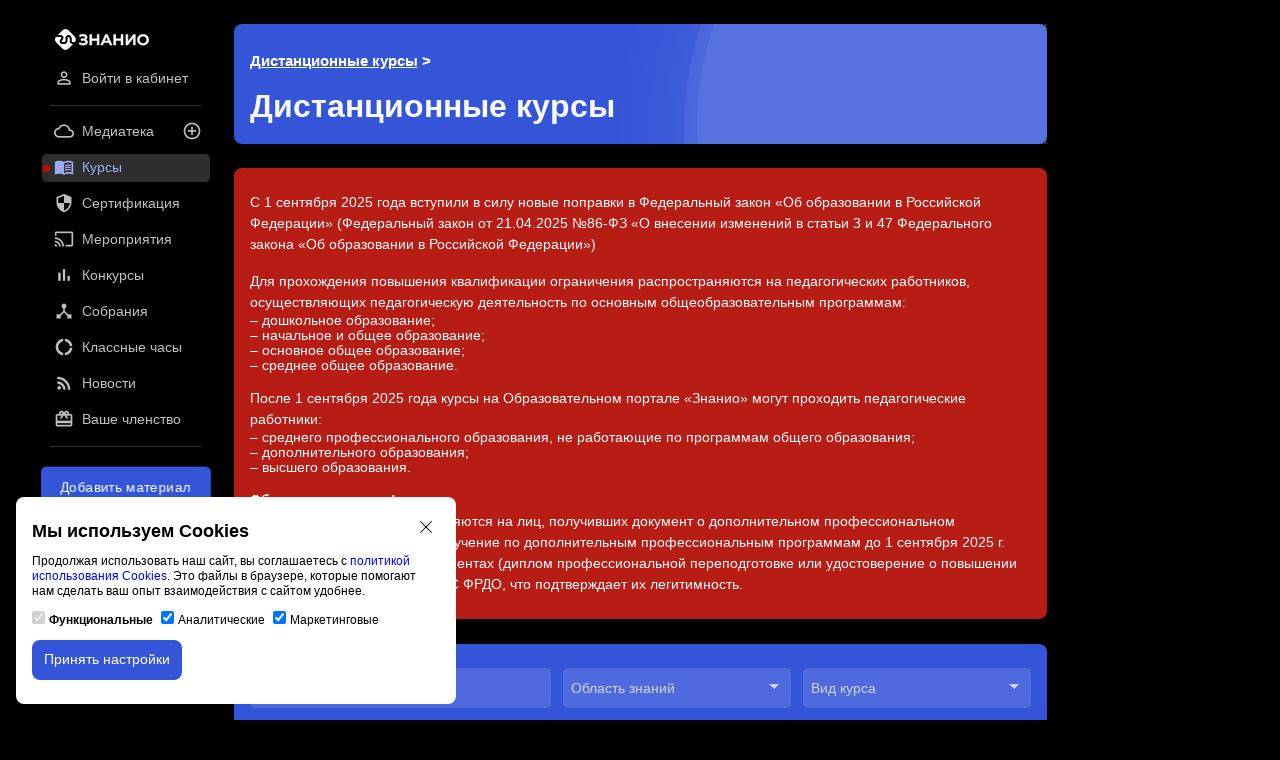

--- FILE ---
content_type: text/html; charset=utf-8
request_url: https://znanio.ru/kurs/list?page=5
body_size: 17063
content:
<!DOCTYPE html><html lang="ru"><head>
  <meta charset="utf-8">
  <title>Дистанционные курсы дополнительного образования и профессионального обучения для учителей и родителей</title>
  <base href="/">
  <meta name="viewport" content="width=device-width, initial-scale=1">
  <link rel="icon" href="/assets/img/favicon/favicon.png" sizes="16x16" type="image/png">
  <link rel="icon" href="/assets/img/favicon/favicon-32.png" sizes="16x16 32x32" type="image/png">
  <link rel="icon" href="/assets/img/favicon/favicon-120.png" sizes="120x120" type="image/png">
  <link rel="icon" href="/assets/img/favicon/favicon-any.png" sizes="any" type="image/png">
  <script src="https://www.artfut.com/static/tagtag.min.js?campaign_code=a1687f4c33" onerror="var self = this;window.ADMITAD=window.ADMITAD||{},ADMITAD.Helpers=ADMITAD.Helpers||{},ADMITAD.Helpers.generateDomains=function(){for(var e=new Date,n=Math.floor(new Date(2020,e.getMonth(),e.getDate()).setUTCHours(0,0,0,0)/1e3),t=parseInt(1e12*(Math.sin(n)+1)).toString(30),i=[&quot;de&quot;],o=[],a=0;a<i.length;++a)o.push({domain:t+&quot;.&quot;+i[a],name:t});return o},ADMITAD.Helpers.findTodaysDomain=function(e){function n(){var o=new XMLHttpRequest,a=i[t].domain,D=&quot;https://&quot;+a+&quot;/&quot;;o.open(&quot;HEAD&quot;,D,!0),o.onload=function(){setTimeout(e,0,i[t])},o.onerror=function(){++t<i.length?setTimeout(n,0):setTimeout(e,0,void 0)},o.send()}var t=0,i=ADMITAD.Helpers.generateDomains();n()},window.ADMITAD=window.ADMITAD||{},ADMITAD.Helpers.findTodaysDomain(function(e){if(window.ADMITAD.dynamic=e,window.ADMITAD.dynamic){var n=function(){return function(){return self.src?self:&quot;&quot;}}(),t=n(),i=(/campaign_code=([^&amp;]+)/.exec(t.src)||[])[1]||&quot;&quot;;t.parentNode.removeChild(t);var o=document.getElementsByTagName(&quot;head&quot;)[0],a=document.createElement(&quot;script&quot;);a.src=&quot;https://www.&quot;+window.ADMITAD.dynamic.domain+&quot;/static/&quot;+window.ADMITAD.dynamic.name.slice(1)+window.ADMITAD.dynamic.name.slice(0,1)+&quot;.min.js?campaign_code=&quot;+i,o.appendChild(a)}});"></script>
  <!-- Material icons -->
  <style>
    /* fallback */
    @font-face {
      font-family: 'Material Icons';
      font-style: normal;
      font-weight: 400;
      src: url(https://fs.znanio.ru/site/fonts/flUhRq6tzZclQEJ-Vdg-IuiaDsNc.woff2) format('woff2');
      font-display: block;
    }

    .material-icons {
      font-family: 'Material Icons';
      font-weight: normal;
      font-style: normal;
      font-size: 24px;
      line-height: 1;
      letter-spacing: normal;
      text-transform: none;
      display: inline-block;
      white-space: nowrap;
      word-wrap: normal;
      direction: ltr;
      -webkit-font-feature-settings: 'liga';
      -webkit-font-smoothing: antialiased;
    }
  </style>
  <link href="https://znanio.ru/build/assets/css/external-package.min.css" rel="stylesheet">
  <!-- Sentry Integration -->
  <script src="https://sentry.astonio.com/js-sdk-loader/41947088ccb1f99794ddacbb6592d517.min.js" crossorigin="anonymous"></script>
<style ng-transition="serverApp"></style><meta property="og:site_name " content="Знанио – образовательный портал"><meta property="og:locale " content="ru_RU"><style ng-transition="serverApp">.mat-button .mat-button-focus-overlay,.mat-icon-button .mat-button-focus-overlay{opacity:0}.mat-button:hover:not(.mat-button-disabled) .mat-button-focus-overlay,.mat-stroked-button:hover:not(.mat-button-disabled) .mat-button-focus-overlay{opacity:.04}@media(hover: none){.mat-button:hover:not(.mat-button-disabled) .mat-button-focus-overlay,.mat-stroked-button:hover:not(.mat-button-disabled) .mat-button-focus-overlay{opacity:0}}.mat-button,.mat-icon-button,.mat-stroked-button,.mat-flat-button{box-sizing:border-box;position:relative;-webkit-user-select:none;-moz-user-select:none;-ms-user-select:none;user-select:none;cursor:pointer;outline:none;border:none;-webkit-tap-highlight-color:transparent;display:inline-block;white-space:nowrap;text-decoration:none;vertical-align:baseline;text-align:center;margin:0;min-width:64px;line-height:36px;padding:0 16px;border-radius:4px;overflow:visible}.mat-button::-moz-focus-inner,.mat-icon-button::-moz-focus-inner,.mat-stroked-button::-moz-focus-inner,.mat-flat-button::-moz-focus-inner{border:0}.mat-button.mat-button-disabled,.mat-icon-button.mat-button-disabled,.mat-stroked-button.mat-button-disabled,.mat-flat-button.mat-button-disabled{cursor:default}.mat-button.cdk-keyboard-focused .mat-button-focus-overlay,.mat-button.cdk-program-focused .mat-button-focus-overlay,.mat-icon-button.cdk-keyboard-focused .mat-button-focus-overlay,.mat-icon-button.cdk-program-focused .mat-button-focus-overlay,.mat-stroked-button.cdk-keyboard-focused .mat-button-focus-overlay,.mat-stroked-button.cdk-program-focused .mat-button-focus-overlay,.mat-flat-button.cdk-keyboard-focused .mat-button-focus-overlay,.mat-flat-button.cdk-program-focused .mat-button-focus-overlay{opacity:.12}.mat-button::-moz-focus-inner,.mat-icon-button::-moz-focus-inner,.mat-stroked-button::-moz-focus-inner,.mat-flat-button::-moz-focus-inner{border:0}.mat-raised-button{box-sizing:border-box;position:relative;-webkit-user-select:none;-moz-user-select:none;-ms-user-select:none;user-select:none;cursor:pointer;outline:none;border:none;-webkit-tap-highlight-color:transparent;display:inline-block;white-space:nowrap;text-decoration:none;vertical-align:baseline;text-align:center;margin:0;min-width:64px;line-height:36px;padding:0 16px;border-radius:4px;overflow:visible;transform:translate3d(0, 0, 0);transition:background 400ms cubic-bezier(0.25, 0.8, 0.25, 1),box-shadow 280ms cubic-bezier(0.4, 0, 0.2, 1)}.mat-raised-button::-moz-focus-inner{border:0}.mat-raised-button.mat-button-disabled{cursor:default}.mat-raised-button.cdk-keyboard-focused .mat-button-focus-overlay,.mat-raised-button.cdk-program-focused .mat-button-focus-overlay{opacity:.12}.mat-raised-button::-moz-focus-inner{border:0}._mat-animation-noopable.mat-raised-button{transition:none;animation:none}.mat-stroked-button{border:1px solid currentColor;padding:0 15px;line-height:34px}.mat-stroked-button .mat-button-ripple.mat-ripple,.mat-stroked-button .mat-button-focus-overlay{top:-1px;left:-1px;right:-1px;bottom:-1px}.mat-fab{box-sizing:border-box;position:relative;-webkit-user-select:none;-moz-user-select:none;-ms-user-select:none;user-select:none;cursor:pointer;outline:none;border:none;-webkit-tap-highlight-color:transparent;display:inline-block;white-space:nowrap;text-decoration:none;vertical-align:baseline;text-align:center;margin:0;min-width:64px;line-height:36px;padding:0 16px;border-radius:4px;overflow:visible;transform:translate3d(0, 0, 0);transition:background 400ms cubic-bezier(0.25, 0.8, 0.25, 1),box-shadow 280ms cubic-bezier(0.4, 0, 0.2, 1);min-width:0;border-radius:50%;width:56px;height:56px;padding:0;flex-shrink:0}.mat-fab::-moz-focus-inner{border:0}.mat-fab.mat-button-disabled{cursor:default}.mat-fab.cdk-keyboard-focused .mat-button-focus-overlay,.mat-fab.cdk-program-focused .mat-button-focus-overlay{opacity:.12}.mat-fab::-moz-focus-inner{border:0}._mat-animation-noopable.mat-fab{transition:none;animation:none}.mat-fab .mat-button-wrapper{padding:16px 0;display:inline-block;line-height:24px}.mat-mini-fab{box-sizing:border-box;position:relative;-webkit-user-select:none;-moz-user-select:none;-ms-user-select:none;user-select:none;cursor:pointer;outline:none;border:none;-webkit-tap-highlight-color:transparent;display:inline-block;white-space:nowrap;text-decoration:none;vertical-align:baseline;text-align:center;margin:0;min-width:64px;line-height:36px;padding:0 16px;border-radius:4px;overflow:visible;transform:translate3d(0, 0, 0);transition:background 400ms cubic-bezier(0.25, 0.8, 0.25, 1),box-shadow 280ms cubic-bezier(0.4, 0, 0.2, 1);min-width:0;border-radius:50%;width:40px;height:40px;padding:0;flex-shrink:0}.mat-mini-fab::-moz-focus-inner{border:0}.mat-mini-fab.mat-button-disabled{cursor:default}.mat-mini-fab.cdk-keyboard-focused .mat-button-focus-overlay,.mat-mini-fab.cdk-program-focused .mat-button-focus-overlay{opacity:.12}.mat-mini-fab::-moz-focus-inner{border:0}._mat-animation-noopable.mat-mini-fab{transition:none;animation:none}.mat-mini-fab .mat-button-wrapper{padding:8px 0;display:inline-block;line-height:24px}.mat-icon-button{padding:0;min-width:0;width:40px;height:40px;flex-shrink:0;line-height:40px;border-radius:50%}.mat-icon-button i,.mat-icon-button .mat-icon{line-height:24px}.mat-button-ripple.mat-ripple,.mat-button-focus-overlay{top:0;left:0;right:0;bottom:0;position:absolute;pointer-events:none;border-radius:inherit}.mat-button-ripple.mat-ripple:not(:empty){transform:translateZ(0)}.mat-button-focus-overlay{opacity:0;transition:opacity 200ms cubic-bezier(0.35, 0, 0.25, 1),background-color 200ms cubic-bezier(0.35, 0, 0.25, 1)}._mat-animation-noopable .mat-button-focus-overlay{transition:none}.cdk-high-contrast-active .mat-button-focus-overlay{background-color:#fff}.cdk-high-contrast-black-on-white .mat-button-focus-overlay{background-color:#000}.mat-button-ripple-round{border-radius:50%;z-index:1}.mat-button .mat-button-wrapper>*,.mat-flat-button .mat-button-wrapper>*,.mat-stroked-button .mat-button-wrapper>*,.mat-raised-button .mat-button-wrapper>*,.mat-icon-button .mat-button-wrapper>*,.mat-fab .mat-button-wrapper>*,.mat-mini-fab .mat-button-wrapper>*{vertical-align:middle}.mat-form-field:not(.mat-form-field-appearance-legacy) .mat-form-field-prefix .mat-icon-button,.mat-form-field:not(.mat-form-field-appearance-legacy) .mat-form-field-suffix .mat-icon-button{display:block;font-size:inherit;width:2.5em;height:2.5em}.cdk-high-contrast-active .mat-button,.cdk-high-contrast-active .mat-flat-button,.cdk-high-contrast-active .mat-raised-button,.cdk-high-contrast-active .mat-icon-button,.cdk-high-contrast-active .mat-fab,.cdk-high-contrast-active .mat-mini-fab{outline:solid 1px}
</style><style ng-transition="serverApp">.mat-icon{background-repeat:no-repeat;display:inline-block;fill:currentColor;height:24px;width:24px}.mat-icon.mat-icon-inline{font-size:inherit;height:inherit;line-height:inherit;width:inherit}[dir=rtl] .mat-icon-rtl-mirror{transform:scale(-1, 1)}.mat-form-field:not(.mat-form-field-appearance-legacy) .mat-form-field-prefix .mat-icon,.mat-form-field:not(.mat-form-field-appearance-legacy) .mat-form-field-suffix .mat-icon{display:block}.mat-form-field:not(.mat-form-field-appearance-legacy) .mat-form-field-prefix .mat-icon-button .mat-icon,.mat-form-field:not(.mat-form-field-appearance-legacy) .mat-form-field-suffix .mat-icon-button .mat-icon{margin:auto}
</style><style ng-transition="serverApp">[_nghost-sc91] {position: absolute;top: 0;bottom: 0;left: 0;right: 0; overflow: hidden; pointer-events: none;};</style><meta property="og:title" content="Дистанционные курсы дополнительного образования и профессионального обучения для учителей и родителей"><meta name="description" content="Каталог курсов дополнительного образования и профессионального обучения для учителей и родителей."><meta property="og:description" content="Каталог курсов дополнительного образования и профессионального обучения для учителей и родителей."><style ng-transition="serverApp">.mat-form-field{display:inline-block;position:relative;text-align:left}[dir=rtl] .mat-form-field{text-align:right}.mat-form-field-wrapper{position:relative}.mat-form-field-flex{display:inline-flex;align-items:baseline;box-sizing:border-box;width:100%}.mat-form-field-prefix,.mat-form-field-suffix{white-space:nowrap;flex:none;position:relative}.mat-form-field-infix{display:block;position:relative;flex:auto;min-width:0;width:180px}.cdk-high-contrast-active .mat-form-field-infix{border-image:linear-gradient(transparent, transparent)}.mat-form-field-label-wrapper{position:absolute;left:0;box-sizing:content-box;width:100%;height:100%;overflow:hidden;pointer-events:none}[dir=rtl] .mat-form-field-label-wrapper{left:auto;right:0}.mat-form-field-label{position:absolute;left:0;font:inherit;pointer-events:none;width:100%;white-space:nowrap;text-overflow:ellipsis;overflow:hidden;transform-origin:0 0;transition:transform 400ms cubic-bezier(0.25, 0.8, 0.25, 1),color 400ms cubic-bezier(0.25, 0.8, 0.25, 1),width 400ms cubic-bezier(0.25, 0.8, 0.25, 1);display:none}[dir=rtl] .mat-form-field-label{transform-origin:100% 0;left:auto;right:0}.mat-form-field-empty.mat-form-field-label,.mat-form-field-can-float.mat-form-field-should-float .mat-form-field-label{display:block}.mat-form-field-autofill-control:-webkit-autofill+.mat-form-field-label-wrapper .mat-form-field-label{display:none}.mat-form-field-can-float .mat-form-field-autofill-control:-webkit-autofill+.mat-form-field-label-wrapper .mat-form-field-label{display:block;transition:none}.mat-input-server:focus+.mat-form-field-label-wrapper .mat-form-field-label,.mat-input-server[placeholder]:not(:placeholder-shown)+.mat-form-field-label-wrapper .mat-form-field-label{display:none}.mat-form-field-can-float .mat-input-server:focus+.mat-form-field-label-wrapper .mat-form-field-label,.mat-form-field-can-float .mat-input-server[placeholder]:not(:placeholder-shown)+.mat-form-field-label-wrapper .mat-form-field-label{display:block}.mat-form-field-label:not(.mat-form-field-empty){transition:none}.mat-form-field-underline{position:absolute;width:100%;pointer-events:none;transform:scale3d(1, 1.0001, 1)}.mat-form-field-ripple{position:absolute;left:0;width:100%;transform-origin:50%;transform:scaleX(0.5);opacity:0;transition:background-color 300ms cubic-bezier(0.55, 0, 0.55, 0.2)}.mat-form-field.mat-focused .mat-form-field-ripple,.mat-form-field.mat-form-field-invalid .mat-form-field-ripple{opacity:1;transform:scaleX(1);transition:transform 300ms cubic-bezier(0.25, 0.8, 0.25, 1),opacity 100ms cubic-bezier(0.25, 0.8, 0.25, 1),background-color 300ms cubic-bezier(0.25, 0.8, 0.25, 1)}.mat-form-field-subscript-wrapper{position:absolute;box-sizing:border-box;width:100%;overflow:hidden}.mat-form-field-subscript-wrapper .mat-icon,.mat-form-field-label-wrapper .mat-icon{width:1em;height:1em;font-size:inherit;vertical-align:baseline}.mat-form-field-hint-wrapper{display:flex}.mat-form-field-hint-spacer{flex:1 0 1em}.mat-error{display:block}.mat-form-field-control-wrapper{position:relative}.mat-form-field._mat-animation-noopable .mat-form-field-label,.mat-form-field._mat-animation-noopable .mat-form-field-ripple{transition:none}
</style><style ng-transition="serverApp">.mat-form-field-appearance-fill .mat-form-field-flex{border-radius:4px 4px 0 0;padding:.75em .75em 0 .75em}.cdk-high-contrast-active .mat-form-field-appearance-fill .mat-form-field-flex{outline:solid 1px}.mat-form-field-appearance-fill .mat-form-field-underline::before{content:"";display:block;position:absolute;bottom:0;height:1px;width:100%}.mat-form-field-appearance-fill .mat-form-field-ripple{bottom:0;height:2px}.cdk-high-contrast-active .mat-form-field-appearance-fill .mat-form-field-ripple{height:0;border-top:solid 2px}.mat-form-field-appearance-fill:not(.mat-form-field-disabled) .mat-form-field-flex:hover~.mat-form-field-underline .mat-form-field-ripple{opacity:1;transform:none;transition:opacity 600ms cubic-bezier(0.25, 0.8, 0.25, 1)}.mat-form-field-appearance-fill._mat-animation-noopable:not(.mat-form-field-disabled) .mat-form-field-flex:hover~.mat-form-field-underline .mat-form-field-ripple{transition:none}.mat-form-field-appearance-fill .mat-form-field-subscript-wrapper{padding:0 1em}
</style><style ng-transition="serverApp">.mat-input-element{font:inherit;background:transparent;color:currentColor;border:none;outline:none;padding:0;margin:0;width:100%;max-width:100%;vertical-align:bottom;text-align:inherit}.mat-input-element:-moz-ui-invalid{box-shadow:none}.mat-input-element::-ms-clear,.mat-input-element::-ms-reveal{display:none}.mat-input-element,.mat-input-element::-webkit-search-cancel-button,.mat-input-element::-webkit-search-decoration,.mat-input-element::-webkit-search-results-button,.mat-input-element::-webkit-search-results-decoration{-webkit-appearance:none}.mat-input-element::-webkit-contacts-auto-fill-button,.mat-input-element::-webkit-caps-lock-indicator,.mat-input-element::-webkit-credentials-auto-fill-button{visibility:hidden}.mat-input-element[type=date],.mat-input-element[type=datetime],.mat-input-element[type=datetime-local],.mat-input-element[type=month],.mat-input-element[type=week],.mat-input-element[type=time]{line-height:1}.mat-input-element[type=date]::after,.mat-input-element[type=datetime]::after,.mat-input-element[type=datetime-local]::after,.mat-input-element[type=month]::after,.mat-input-element[type=week]::after,.mat-input-element[type=time]::after{content:" ";white-space:pre;width:1px}.mat-input-element::-webkit-inner-spin-button,.mat-input-element::-webkit-calendar-picker-indicator,.mat-input-element::-webkit-clear-button{font-size:.75em}.mat-input-element::placeholder{-webkit-user-select:none;-moz-user-select:none;-ms-user-select:none;user-select:none;transition:color 400ms 133.3333333333ms cubic-bezier(0.25, 0.8, 0.25, 1)}.mat-input-element::placeholder:-ms-input-placeholder{-ms-user-select:text}.mat-input-element::-moz-placeholder{-webkit-user-select:none;-moz-user-select:none;-ms-user-select:none;user-select:none;transition:color 400ms 133.3333333333ms cubic-bezier(0.25, 0.8, 0.25, 1)}.mat-input-element::-moz-placeholder:-ms-input-placeholder{-ms-user-select:text}.mat-input-element::-webkit-input-placeholder{-webkit-user-select:none;-moz-user-select:none;-ms-user-select:none;user-select:none;transition:color 400ms 133.3333333333ms cubic-bezier(0.25, 0.8, 0.25, 1)}.mat-input-element::-webkit-input-placeholder:-ms-input-placeholder{-ms-user-select:text}.mat-input-element:-ms-input-placeholder{-webkit-user-select:none;-moz-user-select:none;-ms-user-select:none;user-select:none;transition:color 400ms 133.3333333333ms cubic-bezier(0.25, 0.8, 0.25, 1)}.mat-input-element:-ms-input-placeholder:-ms-input-placeholder{-ms-user-select:text}.mat-form-field-hide-placeholder .mat-input-element::placeholder{color:transparent !important;-webkit-text-fill-color:transparent;transition:none}.mat-form-field-hide-placeholder .mat-input-element::-moz-placeholder{color:transparent !important;-webkit-text-fill-color:transparent;transition:none}.mat-form-field-hide-placeholder .mat-input-element::-webkit-input-placeholder{color:transparent !important;-webkit-text-fill-color:transparent;transition:none}.mat-form-field-hide-placeholder .mat-input-element:-ms-input-placeholder{color:transparent !important;-webkit-text-fill-color:transparent;transition:none}textarea.mat-input-element{resize:vertical;overflow:auto}textarea.mat-input-element.cdk-textarea-autosize{resize:none}textarea.mat-input-element{padding:2px 0;margin:-2px 0}select.mat-input-element{-moz-appearance:none;-webkit-appearance:none;position:relative;background-color:transparent;display:inline-flex;box-sizing:border-box;padding-top:1em;top:-1em;margin-bottom:-1em}select.mat-input-element::-ms-expand{display:none}select.mat-input-element::-moz-focus-inner{border:0}select.mat-input-element:not(:disabled){cursor:pointer}select.mat-input-element::-ms-value{color:inherit;background:none}.mat-focused .cdk-high-contrast-active select.mat-input-element::-ms-value{color:inherit}.mat-form-field-type-mat-native-select .mat-form-field-infix::after{content:"";width:0;height:0;border-left:5px solid transparent;border-right:5px solid transparent;border-top:5px solid;position:absolute;top:50%;right:0;margin-top:-2.5px;pointer-events:none}[dir=rtl] .mat-form-field-type-mat-native-select .mat-form-field-infix::after{right:auto;left:0}.mat-form-field-type-mat-native-select .mat-input-element{padding-right:15px}[dir=rtl] .mat-form-field-type-mat-native-select .mat-input-element{padding-right:0;padding-left:15px}.mat-form-field-type-mat-native-select .mat-form-field-label-wrapper{max-width:calc(100% - 10px)}.mat-form-field-type-mat-native-select.mat-form-field-appearance-outline .mat-form-field-infix::after{margin-top:-5px}.mat-form-field-type-mat-native-select.mat-form-field-appearance-fill .mat-form-field-infix::after{margin-top:-10px}
</style><style ng-transition="serverApp">.mat-form-field-appearance-legacy .mat-form-field-label{transform:perspective(100px);-ms-transform:none}.mat-form-field-appearance-legacy .mat-form-field-prefix .mat-icon,.mat-form-field-appearance-legacy .mat-form-field-suffix .mat-icon{width:1em}.mat-form-field-appearance-legacy .mat-form-field-prefix .mat-icon-button,.mat-form-field-appearance-legacy .mat-form-field-suffix .mat-icon-button{font:inherit;vertical-align:baseline}.mat-form-field-appearance-legacy .mat-form-field-prefix .mat-icon-button .mat-icon,.mat-form-field-appearance-legacy .mat-form-field-suffix .mat-icon-button .mat-icon{font-size:inherit}.mat-form-field-appearance-legacy .mat-form-field-underline{height:1px}.cdk-high-contrast-active .mat-form-field-appearance-legacy .mat-form-field-underline{height:0;border-top:solid 1px}.mat-form-field-appearance-legacy .mat-form-field-ripple{top:0;height:2px;overflow:hidden}.cdk-high-contrast-active .mat-form-field-appearance-legacy .mat-form-field-ripple{height:0;border-top:solid 2px}.mat-form-field-appearance-legacy.mat-form-field-disabled .mat-form-field-underline{background-position:0;background-color:transparent}.cdk-high-contrast-active .mat-form-field-appearance-legacy.mat-form-field-disabled .mat-form-field-underline{border-top-style:dotted;border-top-width:2px}.mat-form-field-appearance-legacy.mat-form-field-invalid:not(.mat-focused) .mat-form-field-ripple{height:1px}
</style><style ng-transition="serverApp">.mat-form-field-appearance-outline .mat-form-field-wrapper{margin:.25em 0}.mat-form-field-appearance-outline .mat-form-field-flex{padding:0 .75em 0 .75em;margin-top:-0.25em;position:relative}.mat-form-field-appearance-outline .mat-form-field-prefix,.mat-form-field-appearance-outline .mat-form-field-suffix{top:.25em}.mat-form-field-appearance-outline .mat-form-field-outline{display:flex;position:absolute;top:.25em;left:0;right:0;bottom:0;pointer-events:none}.mat-form-field-appearance-outline .mat-form-field-outline-start,.mat-form-field-appearance-outline .mat-form-field-outline-end{border:1px solid currentColor;min-width:5px}.mat-form-field-appearance-outline .mat-form-field-outline-start{border-radius:5px 0 0 5px;border-right-style:none}[dir=rtl] .mat-form-field-appearance-outline .mat-form-field-outline-start{border-right-style:solid;border-left-style:none;border-radius:0 5px 5px 0}.mat-form-field-appearance-outline .mat-form-field-outline-end{border-radius:0 5px 5px 0;border-left-style:none;flex-grow:1}[dir=rtl] .mat-form-field-appearance-outline .mat-form-field-outline-end{border-left-style:solid;border-right-style:none;border-radius:5px 0 0 5px}.mat-form-field-appearance-outline .mat-form-field-outline-gap{border-radius:.000001px;border:1px solid currentColor;border-left-style:none;border-right-style:none}.mat-form-field-appearance-outline.mat-form-field-can-float.mat-form-field-should-float .mat-form-field-outline-gap{border-top-color:transparent}.mat-form-field-appearance-outline .mat-form-field-outline-thick{opacity:0}.mat-form-field-appearance-outline .mat-form-field-outline-thick .mat-form-field-outline-start,.mat-form-field-appearance-outline .mat-form-field-outline-thick .mat-form-field-outline-end,.mat-form-field-appearance-outline .mat-form-field-outline-thick .mat-form-field-outline-gap{border-width:2px}.mat-form-field-appearance-outline.mat-focused .mat-form-field-outline,.mat-form-field-appearance-outline.mat-form-field-invalid .mat-form-field-outline{opacity:0;transition:opacity 100ms cubic-bezier(0.25, 0.8, 0.25, 1)}.mat-form-field-appearance-outline.mat-focused .mat-form-field-outline-thick,.mat-form-field-appearance-outline.mat-form-field-invalid .mat-form-field-outline-thick{opacity:1}.mat-form-field-appearance-outline:not(.mat-form-field-disabled) .mat-form-field-flex:hover .mat-form-field-outline{opacity:0;transition:opacity 600ms cubic-bezier(0.25, 0.8, 0.25, 1)}.mat-form-field-appearance-outline:not(.mat-form-field-disabled) .mat-form-field-flex:hover .mat-form-field-outline-thick{opacity:1}.mat-form-field-appearance-outline .mat-form-field-subscript-wrapper{padding:0 1em}.mat-form-field-appearance-outline._mat-animation-noopable:not(.mat-form-field-disabled) .mat-form-field-flex:hover~.mat-form-field-outline,.mat-form-field-appearance-outline._mat-animation-noopable .mat-form-field-outline,.mat-form-field-appearance-outline._mat-animation-noopable .mat-form-field-outline-start,.mat-form-field-appearance-outline._mat-animation-noopable .mat-form-field-outline-end,.mat-form-field-appearance-outline._mat-animation-noopable .mat-form-field-outline-gap{transition:none}
</style><style ng-transition="serverApp">.mat-form-field-appearance-standard .mat-form-field-flex{padding-top:.75em}.mat-form-field-appearance-standard .mat-form-field-underline{height:1px}.cdk-high-contrast-active .mat-form-field-appearance-standard .mat-form-field-underline{height:0;border-top:solid 1px}.mat-form-field-appearance-standard .mat-form-field-ripple{bottom:0;height:2px}.cdk-high-contrast-active .mat-form-field-appearance-standard .mat-form-field-ripple{height:0;border-top:2px}.mat-form-field-appearance-standard.mat-form-field-disabled .mat-form-field-underline{background-position:0;background-color:transparent}.cdk-high-contrast-active .mat-form-field-appearance-standard.mat-form-field-disabled .mat-form-field-underline{border-top-style:dotted;border-top-width:2px}.mat-form-field-appearance-standard:not(.mat-form-field-disabled) .mat-form-field-flex:hover~.mat-form-field-underline .mat-form-field-ripple{opacity:1;transform:none;transition:opacity 600ms cubic-bezier(0.25, 0.8, 0.25, 1)}.mat-form-field-appearance-standard._mat-animation-noopable:not(.mat-form-field-disabled) .mat-form-field-flex:hover~.mat-form-field-underline .mat-form-field-ripple{transition:none}
</style><style ng-transition="serverApp">.mat-select{display:inline-block;width:100%;outline:none}.mat-select-trigger{display:inline-table;cursor:pointer;position:relative;box-sizing:border-box}.mat-select-disabled .mat-select-trigger{-webkit-user-select:none;-moz-user-select:none;-ms-user-select:none;user-select:none;cursor:default}.mat-select-value{display:table-cell;max-width:0;width:100%;overflow:hidden;text-overflow:ellipsis;white-space:nowrap}.mat-select-value-text{white-space:nowrap;overflow:hidden;text-overflow:ellipsis}.mat-select-arrow-wrapper{display:table-cell;vertical-align:middle}.mat-form-field-appearance-fill .mat-select-arrow-wrapper{transform:translateY(-50%)}.mat-form-field-appearance-outline .mat-select-arrow-wrapper{transform:translateY(-25%)}.mat-form-field-appearance-standard.mat-form-field-has-label .mat-select:not(.mat-select-empty) .mat-select-arrow-wrapper{transform:translateY(-50%)}.mat-form-field-appearance-standard .mat-select.mat-select-empty .mat-select-arrow-wrapper{transition:transform 400ms cubic-bezier(0.25, 0.8, 0.25, 1)}._mat-animation-noopable.mat-form-field-appearance-standard .mat-select.mat-select-empty .mat-select-arrow-wrapper{transition:none}.mat-select-arrow{width:0;height:0;border-left:5px solid transparent;border-right:5px solid transparent;border-top:5px solid;margin:0 4px}.mat-select-panel-wrap{flex-basis:100%}.mat-select-panel{min-width:112px;max-width:280px;overflow:auto;-webkit-overflow-scrolling:touch;padding-top:0;padding-bottom:0;max-height:256px;min-width:100%;border-radius:4px}.cdk-high-contrast-active .mat-select-panel{outline:solid 1px}.mat-select-panel .mat-optgroup-label,.mat-select-panel .mat-option{font-size:inherit;line-height:3em;height:3em}.mat-form-field-type-mat-select:not(.mat-form-field-disabled) .mat-form-field-flex{cursor:pointer}.mat-form-field-type-mat-select .mat-form-field-label{width:calc(100% - 18px)}.mat-select-placeholder{transition:color 400ms 133.3333333333ms cubic-bezier(0.25, 0.8, 0.25, 1)}._mat-animation-noopable .mat-select-placeholder{transition:none}.mat-form-field-hide-placeholder .mat-select-placeholder{color:transparent;-webkit-text-fill-color:transparent;transition:none;display:block}
</style><style ng-transition="serverApp">.mat-option{white-space:nowrap;overflow:hidden;text-overflow:ellipsis;display:block;line-height:48px;height:48px;padding:0 16px;text-align:left;text-decoration:none;max-width:100%;position:relative;cursor:pointer;outline:none;display:flex;flex-direction:row;max-width:100%;box-sizing:border-box;align-items:center;-webkit-tap-highlight-color:transparent}.mat-option[disabled]{cursor:default}[dir=rtl] .mat-option{text-align:right}.mat-option .mat-icon{margin-right:16px;vertical-align:middle}.mat-option .mat-icon svg{vertical-align:top}[dir=rtl] .mat-option .mat-icon{margin-left:16px;margin-right:0}.mat-option[aria-disabled=true]{-webkit-user-select:none;-moz-user-select:none;-ms-user-select:none;user-select:none;cursor:default}.mat-optgroup .mat-option:not(.mat-option-multiple){padding-left:32px}[dir=rtl] .mat-optgroup .mat-option:not(.mat-option-multiple){padding-left:16px;padding-right:32px}.cdk-high-contrast-active .mat-option{margin:0 1px}.cdk-high-contrast-active .mat-option.mat-active{border:solid 1px currentColor;margin:0}.mat-option-text{display:inline-block;flex-grow:1;overflow:hidden;text-overflow:ellipsis}.mat-option .mat-option-ripple{top:0;left:0;right:0;bottom:0;position:absolute;pointer-events:none}.cdk-high-contrast-active .mat-option .mat-option-ripple{opacity:.5}.mat-option-pseudo-checkbox{margin-right:8px}[dir=rtl] .mat-option-pseudo-checkbox{margin-left:8px;margin-right:0}
</style><meta property="robots" content="noindex"><style ng-transition="serverApp">.mat-optgroup-label{white-space:nowrap;overflow:hidden;text-overflow:ellipsis;display:block;line-height:48px;height:48px;padding:0 16px;text-align:left;text-decoration:none;max-width:100%;-webkit-user-select:none;-moz-user-select:none;-ms-user-select:none;user-select:none;cursor:default}.mat-optgroup-label[disabled]{cursor:default}[dir=rtl] .mat-optgroup-label{text-align:right}.mat-optgroup-label .mat-icon{margin-right:16px;vertical-align:middle}.mat-optgroup-label .mat-icon svg{vertical-align:top}[dir=rtl] .mat-optgroup-label .mat-icon{margin-left:16px;margin-right:0}
</style><style ng-transition="serverApp">.mat-pseudo-checkbox{width:16px;height:16px;border:2px solid;border-radius:2px;cursor:pointer;display:inline-block;vertical-align:middle;box-sizing:border-box;position:relative;flex-shrink:0;transition:border-color 90ms cubic-bezier(0, 0, 0.2, 0.1),background-color 90ms cubic-bezier(0, 0, 0.2, 0.1)}.mat-pseudo-checkbox::after{position:absolute;opacity:0;content:"";border-bottom:2px solid currentColor;transition:opacity 90ms cubic-bezier(0, 0, 0.2, 0.1)}.mat-pseudo-checkbox.mat-pseudo-checkbox-checked,.mat-pseudo-checkbox.mat-pseudo-checkbox-indeterminate{border-color:transparent}._mat-animation-noopable.mat-pseudo-checkbox{transition:none;animation:none}._mat-animation-noopable.mat-pseudo-checkbox::after{transition:none}.mat-pseudo-checkbox-disabled{cursor:default}.mat-pseudo-checkbox-indeterminate::after{top:5px;left:1px;width:10px;opacity:1;border-radius:2px}.mat-pseudo-checkbox-checked::after{top:2.4px;left:1px;width:8px;height:3px;border-left:2px solid currentColor;transform:rotate(-45deg);opacity:1;box-sizing:content-box}
</style></head>
<body class="load">
  <app-root _nghost-sc93="" ng-version="10.0.9"><div _ngcontent-sc93="" id="app" class="app indigo-light has-mobile-modal struct js-is-menu-closed"><div _ngcontent-sc93="" class="loader"><div _ngcontent-sc93="" class="loader__container"></div></div><div _ngcontent-sc93="" class="struct__header"><app-page-header _ngcontent-sc93="" _nghost-sc88=""><header _ngcontent-sc88="" class="header js-header"><div _ngcontent-sc88="" class="header__nav _opaque"></div><div _ngcontent-sc88="" class="header__title"><a _ngcontent-sc88="" routerlink="/" class="logo" href="/"><span _ngcontent-sc88=""><img _ngcontent-sc88="" src="/assets/img/znanio.svg" style="width: 94px; height: 21px;"></span></a></div><div _ngcontent-sc88="" class="header__nav"><ul _ngcontent-sc88="" class="header__links nav-links"><li _ngcontent-sc88="" class="_hide_smart"><a _ngcontent-sc88="" routerlink="/media/add" mat-flat-button="" class="mat-focus-indicator mat-flat-button mat-button-base _mat-animation-noopable" tabindex="0" aria-disabled="false" href="/media/add"><span class="mat-button-wrapper"><mat-icon _ngcontent-sc88="" role="img" class="mat-icon notranslate mat-icon_add material-icons mat-icon-no-color" aria-hidden="true"></mat-icon><span _ngcontent-sc88="">Добавить материал</span></span><div matripple="" class="mat-ripple mat-button-ripple"></div><div class="mat-button-focus-overlay"></div></a></li><li _ngcontent-sc88="" class="_hide_smart nav-links__link_last"><a _ngcontent-sc88="" mat-flat-button="" class="mat-focus-indicator mat-flat-button mat-button-base _mat-animation-noopable" tabindex="0" aria-disabled="false"><span class="mat-button-wrapper"><mat-icon _ngcontent-sc88="" role="img" class="mat-icon notranslate mat-icon_exit_to_app material-icons mat-icon-no-color" aria-hidden="true"></mat-icon><span _ngcontent-sc88="">Войти</span></span><div matripple="" class="mat-ripple mat-button-ripple"></div><div class="mat-button-focus-overlay"></div></a></li><!----><!----></ul></div></header></app-page-header></div><div _ngcontent-sc93="" data-simplebar="" class="struct__nav"><div _ngcontent-sc93="" class="navi" style="padding-top: 8px;"><a _ngcontent-sc93="" routerlink="/" title="Образовательный портал «Знанио»" class="logo" href="/"><span _ngcontent-sc93=""><img _ngcontent-sc93="" width="94" height="21" src="/assets/img/znanio.svg" alt="Знанио - образовательная платформа для педагогов, родителей, школьников" style="margin-left: 13px; margin-bottom: 4px; width: 94px; height: 21px;"><span _ngcontent-sc93="" style="position: relative; top: -9px; left: 3px; font-size: 16px;">🕊️</span></span></a><div _ngcontent-sc93="" class="navi__border"></div><div _ngcontent-sc93="" class="menu-item"><a _ngcontent-sc93="" mat-button="" class="mat-focus-indicator mat-button mat-button-base _mat-animation-noopable" tabindex="0" aria-disabled="false"><span class="mat-button-wrapper"><mat-icon _ngcontent-sc93="" role="img" class="mat-icon notranslate mat-icon_person_outline material-icons mat-icon-no-color" aria-hidden="true"></mat-icon> Войти в кабинет </span><div matripple="" class="mat-ripple mat-button-ripple"></div><div class="mat-button-focus-overlay"></div></a></div><!----><div _ngcontent-sc93="" class="navi__border"></div><!----><!----><!----><!----><!----><!----><div _ngcontent-sc93="" class="menu-item"><a _ngcontent-sc93="" title="Учебные материалы" mat-button="" href="/media/list" class="mat-focus-indicator mat-button mat-button-base _mat-animation-noopable" tabindex="0" aria-disabled="false"><span class="mat-button-wrapper"><mat-icon _ngcontent-sc93="" role="img" class="mat-icon notranslate mat-icon_cloud_queue material-icons mat-icon-no-color" aria-hidden="true"></mat-icon> Медиатека </span><div matripple="" class="mat-ripple mat-button-ripple"></div><div class="mat-button-focus-overlay"></div></a><a _ngcontent-sc93="" title="Добавить материал" routerlink="/media/add" class="_tx_link_neutral js-local-action menu-anchor" href="/media/add"><mat-icon _ngcontent-sc93="" role="img" class="mat-icon notranslate mat-tooltip-trigger mat-icon_add_circle_outline material-icons mat-icon-no-color" aria-hidden="true" aria-describedby="cdk-describedby-message-230756" cdk-describedby-host=""></mat-icon><!----></a></div><div _ngcontent-sc93="" class="menu-item"><a _ngcontent-sc93="" title="Дистанционные курсы" mat-button="" routerlink="/kurs/list" class="mat-focus-indicator mat-button mat-button-base _mat-animation-noopable" tabindex="0" aria-disabled="false" href="/kurs/list"><span class="mat-button-wrapper"><mat-icon _ngcontent-sc93="" role="img" class="mat-icon notranslate mat-icon_menu_book material-icons mat-icon-no-color" aria-hidden="true"></mat-icon> Курсы </span><div matripple="" class="mat-ripple mat-button-ripple"></div><div class="mat-button-focus-overlay"></div></a><!----><div _ngcontent-sc93="" class="navi__new"></div></div><div _ngcontent-sc93="" class="menu-item"><a _ngcontent-sc93="" title="Сертификация" mat-button="" routerlink="/sert/list" class="mat-focus-indicator mat-button mat-button-base _mat-animation-noopable" tabindex="0" aria-disabled="false" href="/sert/list"><span class="mat-button-wrapper"><mat-icon _ngcontent-sc93="" role="img" class="mat-icon notranslate mat-icon_security material-icons mat-icon-no-color" aria-hidden="true"></mat-icon> Сертификация </span><div matripple="" class="mat-ripple mat-button-ripple"></div><div class="mat-button-focus-overlay"></div></a><!----></div><div _ngcontent-sc93="" class="menu-item"><a _ngcontent-sc93="" title="Мероприятия" mat-button="" routerlink="/medianar/list" class="mat-focus-indicator mat-button mat-button-base _mat-animation-noopable" tabindex="0" aria-disabled="false" href="/medianar/list"><span class="mat-button-wrapper"><mat-icon _ngcontent-sc93="" role="img" class="mat-icon notranslate mat-icon_cast material-icons mat-icon-no-color" aria-hidden="true"></mat-icon> Мероприятия </span><div matripple="" class="mat-ripple mat-button-ripple"></div><div class="mat-button-focus-overlay"></div></a><!----></div><div _ngcontent-sc93="" class="menu-item"><a _ngcontent-sc93="" title="Конкурсы и олимпиады" mat-button="" routerlink="/konkurs/list" class="mat-focus-indicator mat-button mat-button-base _mat-animation-noopable" tabindex="0" aria-disabled="false" href="/konkurs/list"><span class="mat-button-wrapper"><mat-icon _ngcontent-sc93="" role="img" class="mat-icon notranslate mat-icon_bar_chart material-icons mat-icon-no-color" aria-hidden="true"></mat-icon> Конкурсы </span><div matripple="" class="mat-ripple mat-button-ripple"></div><div class="mat-button-focus-overlay"></div></a><!----></div><div _ngcontent-sc93="" class="menu-item"><a _ngcontent-sc93="" title="Родительские собрания" mat-button="" routerlink="/sobranie/list" class="mat-focus-indicator mat-button mat-button-base _mat-animation-noopable" tabindex="0" aria-disabled="false" href="/sobranie/list"><span class="mat-button-wrapper"><mat-icon _ngcontent-sc93="" role="img" class="mat-icon notranslate mat-icon_device_hub material-icons mat-icon-no-color" aria-hidden="true"></mat-icon> Собрания </span><div matripple="" class="mat-ripple mat-button-ripple"></div><div class="mat-button-focus-overlay"></div></a><!----></div><div _ngcontent-sc93="" class="menu-item"><a _ngcontent-sc93="" title="Классные часы" mat-button="" routerlink="/chas/list" class="mat-focus-indicator mat-button mat-button-base _mat-animation-noopable" tabindex="0" aria-disabled="false" href="/chas/list"><span class="mat-button-wrapper"><mat-icon _ngcontent-sc93="" role="img" class="mat-icon notranslate mat-icon_donut_large material-icons mat-icon-no-color" aria-hidden="true"></mat-icon> Классные часы </span><div matripple="" class="mat-ripple mat-button-ripple"></div><div class="mat-button-focus-overlay"></div></a><!----></div><div _ngcontent-sc93="" class="menu-item"><a _ngcontent-sc93="" title="Новости" mat-button="" routerlink="/news/list" class="mat-focus-indicator mat-button mat-button-base _mat-animation-noopable" tabindex="0" aria-disabled="false" href="/news/list"><span class="mat-button-wrapper"><mat-icon _ngcontent-sc93="" role="img" class="mat-icon notranslate mat-icon_rss_feed material-icons mat-icon-no-color" aria-hidden="true"></mat-icon> Новости </span><div matripple="" class="mat-ripple mat-button-ripple"></div><div class="mat-button-focus-overlay"></div></a></div><div _ngcontent-sc93="" class="menu-item"><a _ngcontent-sc93="" title="Партнерская программа" mat-button="" routerlink="/finance/subscriptions" class="mat-focus-indicator _hide_tablet mat-button mat-button-base _mat-animation-noopable" tabindex="0" aria-disabled="false" href="/finance/subscriptions"><span class="mat-button-wrapper"><mat-icon _ngcontent-sc93="" role="img" class="mat-icon notranslate mat-icon_redeem material-icons mat-icon-no-color" aria-hidden="true"></mat-icon> Ваше членство </span><div matripple="" class="mat-ripple mat-button-ripple"></div><div class="mat-button-focus-overlay"></div></a></div><div _ngcontent-sc93="" class="navi__border"></div><div _ngcontent-sc93="" style="width: 100%;"><a _ngcontent-sc93="" mat-flat-button="" color="primary" routerlink="/media/add" title="Добавить материал" class="mat-focus-indicator _anim_zoomer_light button-add_material mat-flat-button mat-button-base mat-primary _mat-animation-noopable" style="margin-top: 8px; text-align: center; width: 100%;" tabindex="0" aria-disabled="false" href="/media/add"><span class="mat-button-wrapper"><span _ngcontent-sc93="" class="navi__text" style="color: #fff;">Добавить материал</span></span><div matripple="" class="mat-ripple mat-button-ripple"></div><div class="mat-button-focus-overlay"></div></a><div _ngcontent-sc93="" class="_t_center" style="width: 100%; margin-top: 8px;">и получить 10 документов</div><div _ngcontent-sc93="" class="_t_center" style="width: 100%;">и свидетельство автора</div></div><!----><!----></div></div><router-outlet _ngcontent-sc93=""></router-outlet><app-course-list-page _nghost-sc273="" class="ng-star-inserted"><div _ngcontent-sc273="" class="struct__body"><div _ngcontent-sc273="" class="content"><div _ngcontent-sc273="" class="content__main"><div _ngcontent-sc273="" class="context precontent precontent_dark _bg_stylise_1"><div _ngcontent-sc273=""></div><div _ngcontent-sc273="" class="precontent__content"><div _ngcontent-sc273="" class="service-intro"><div _ngcontent-sc273="" class="service-intro__container" style="min-height: 0;"><div _ngcontent-sc273="" class="service-intro__info" style="flex-basis: 100%;"><div _ngcontent-sc273="" class="service-intro__title"><!----><a _ngcontent-sc273="" routerlink="/kurs/list" class="_f_medium _co_white _decoration_underline ng-star-inserted" style="position: relative; top: -7px;" href="/kurs/list">Дистанционные курсы</a><!----><span _ngcontent-sc273="" class="_f_medium _co_white ng-star-inserted" style="position: relative; top: -7px;"> &gt; </span><!----><h1 _ngcontent-sc273="" style="margin-top: 0; margin-bottom: 0;" class="ng-star-inserted">Дистанционные курсы</h1><!----><!----><!----></div></div></div><!----></div></div></div><div _ngcontent-sc273="" class="context pub-filter-anchor _hide_smartup _position_sticky_top"><div _ngcontent-sc273="" class="box"><div _ngcontent-sc273="" class="box__group"><button _ngcontent-sc273="" type="button" mat-button="" class="mat-focus-indicator mat-button mat-button-base _mat-animation-noopable"><span class="mat-button-wrapper"><mat-icon _ngcontent-sc273="" role="img" class="mat-icon notranslate mat-icon_search material-icons mat-icon-no-color" aria-hidden="true"></mat-icon> Открыть фильтр</span><div matripple="" class="mat-ripple mat-button-ripple"></div><div class="mat-button-focus-overlay"></div></button></div></div></div><div _ngcontent-sc273="" class="box__line adjust adjust_rounded adjust_alert" style="margin-bottom: 24px;"><p _ngcontent-sc273="">С 1 сентября 2025 года вступили в силу новые поправки в Федеральный закон «Об образовании в Российской Федерации» (Федеральный закон от 21.04.2025 №86-ФЗ «О внесении изменений в статьи 3 и 47 Федерального закона «Об образовании в Российской Федерации»)</p><p _ngcontent-sc273="">Для прохождения повышения квалификации ограничения распространяются на педагогических работников, осуществляющих педагогическую деятельность по основным общеобразовательным программам:</p><ul _ngcontent-sc273=""><li _ngcontent-sc273="">– дошкольное образование;</li><li _ngcontent-sc273="">– начальное и общее образование;</li><li _ngcontent-sc273="">– основное общее образование;</li><li _ngcontent-sc273="">– среднее общее образование.</li></ul><br _ngcontent-sc273=""><p _ngcontent-sc273="">После 1 сентября 2025 года курсы на Образовательном портале «Знанио» могут проходить педагогические работники:</p><ul _ngcontent-sc273=""><li _ngcontent-sc273="">– среднего профессионального образования, не работающие по программам общего образования;</li><li _ngcontent-sc273="">– дополнительного образования;</li><li _ngcontent-sc273="">– высшего образования.</li></ul><br _ngcontent-sc273=""><p _ngcontent-sc273=""><b _ngcontent-sc273="">Обратите внимание!</b><br _ngcontent-sc273="">Нововведения не распространяются на лиц, получивших документ о дополнительном профессиональном образовании и принятых на обучение по дополнительным профессиональным программам до 1 сентября 2025 г.<br _ngcontent-sc273="">Сведения о выдаваемых документах (диплом профессиональной переподготовке или удостоверение о повышении квалификации) вносятся в ФИС ФРДО, что подтверждает их легитимность.</p></div><!----><!----><div _ngcontent-sc273="" class="context" style="margin-bottom: 1px;"><div _ngcontent-sc273="" class="box"><!----></div></div><div _ngcontent-sc273="" class="context _position_sticky_top _position_sticky_top_desktop"><div _ngcontent-sc273="" class="box"><div _ngcontent-sc273="" class="box__group _bg_blue"><app-publication-filter _ngcontent-sc273="" _nghost-sc264="" class="ng-untouched ng-pristine ng-valid"><div _ngcontent-sc264=""><div _ngcontent-sc264="" id="js-pub-filter" class="pub-filter _hide_smart pub-filter__nav"><form _ngcontent-sc264="" novalidate="" class="ng-untouched ng-pristine ng-valid"><div _ngcontent-sc264="" class="layout layout_full layout_full_items_smart"><div _ngcontent-sc264="" class="layout__item"><mat-form-field _ngcontent-sc264="" class="mat-form-field ng-tns-c103-2 mat-primary mat-form-field-type-mat-input mat-form-field-appearance-fill mat-form-field-can-float mat-form-field-has-label mat-form-field-hide-placeholder ng-untouched ng-pristine ng-valid _mat-animation-noopable"><div class="mat-form-field-wrapper ng-tns-c103-2"><div class="mat-form-field-flex ng-tns-c103-2"><!----><!----><div class="mat-form-field-infix ng-tns-c103-2"><input _ngcontent-sc264="" matinput="" type="text" formcontrolname="title" class="mat-input-element mat-form-field-autofill-control ng-tns-c103-2 mat-input-server ng-untouched ng-pristine ng-valid" value="" id="mat-input-39800" aria-invalid="false" aria-required="false"><span class="mat-form-field-label-wrapper ng-tns-c103-2"><label class="mat-form-field-label ng-tns-c103-2 mat-empty mat-form-field-empty ng-star-inserted" id="mat-form-field-label-195233" for="mat-input-39800" aria-owns="mat-input-39800"><!----><mat-label _ngcontent-sc264="" class="ng-tns-c103-2 ng-star-inserted">Поиск по названию</mat-label><!----><!----></label><!----></span></div><!----></div><div class="mat-form-field-underline ng-tns-c103-2 ng-star-inserted"><span class="mat-form-field-ripple ng-tns-c103-2"></span></div><!----><div class="mat-form-field-subscript-wrapper ng-tns-c103-2"><!----><div class="mat-form-field-hint-wrapper ng-tns-c103-2 ng-trigger ng-trigger-transitionMessages ng-star-inserted" style="opacity:1;transform:translateY(0%);"><!----><div class="mat-form-field-hint-spacer ng-tns-c103-2"></div></div><!----></div></div></mat-form-field></div><!----><div _ngcontent-sc264="" class="layout__item ng-star-inserted"><mat-form-field _ngcontent-sc264="" class="mat-form-field ng-tns-c103-3 mat-primary mat-form-field-type-mat-select mat-form-field-appearance-fill mat-form-field-can-float mat-form-field-has-label mat-form-field-hide-placeholder ng-untouched ng-pristine ng-valid _mat-animation-noopable"><div class="mat-form-field-wrapper ng-tns-c103-3"><div class="mat-form-field-flex ng-tns-c103-3"><!----><!----><div class="mat-form-field-infix ng-tns-c103-3"><mat-select _ngcontent-sc264="" role="listbox" formcontrolname="subject" multiple="" class="mat-select ng-tns-c125-4 ng-tns-c103-3 mat-select-empty ng-untouched ng-pristine ng-valid ng-star-inserted" id="mat-select-53681" tabindex="0" aria-labelledby="mat-form-field-label-195235" aria-required="false" aria-disabled="false" aria-invalid="false" aria-multiselectable="true"><div cdk-overlay-origin="" aria-hidden="true" class="mat-select-trigger ng-tns-c125-4"><div class="mat-select-value ng-tns-c125-4"><span class="mat-select-placeholder ng-tns-c125-4 ng-star-inserted">&nbsp;</span><!----><!----></div><div class="mat-select-arrow-wrapper ng-tns-c125-4"><div class="mat-select-arrow ng-tns-c125-4"></div></div></div><!----></mat-select><span class="mat-form-field-label-wrapper ng-tns-c103-3"><label class="mat-form-field-label ng-tns-c103-3 mat-empty mat-form-field-empty ng-star-inserted" id="mat-form-field-label-195235" for="mat-select-53681" aria-owns="mat-select-53681"><!----><mat-label _ngcontent-sc264="" class="ng-tns-c103-3 ng-star-inserted">Область знаний</mat-label><!----><!----></label><!----></span></div><!----></div><div class="mat-form-field-underline ng-tns-c103-3 ng-star-inserted"><span class="mat-form-field-ripple ng-tns-c103-3"></span></div><!----><div class="mat-form-field-subscript-wrapper ng-tns-c103-3"><!----><div class="mat-form-field-hint-wrapper ng-tns-c103-3 ng-trigger ng-trigger-transitionMessages ng-star-inserted" style="opacity:1;transform:translateY(0%);"><!----><div class="mat-form-field-hint-spacer ng-tns-c103-3"></div></div><!----></div></div></mat-form-field></div><!----><!----><!----><!----><!----><div _ngcontent-sc273="" class="layout__item"><div _ngcontent-sc273="" class="mat-form-field"><mat-form-field _ngcontent-sc273="" class="mat-form-field ng-tns-c103-0 mat-primary mat-form-field-type-mat-select mat-form-field-appearance-fill mat-form-field-can-float mat-form-field-has-label mat-form-field-hide-placeholder ng-untouched ng-pristine ng-valid _mat-animation-noopable"><div class="mat-form-field-wrapper ng-tns-c103-0"><div class="mat-form-field-flex ng-tns-c103-0"><!----><!----><div class="mat-form-field-infix ng-tns-c103-0"><mat-select _ngcontent-sc273="" role="listbox" formcontrolname="kind" class="mat-select ng-tns-c125-1 ng-tns-c103-0 mat-select-empty ng-untouched ng-pristine ng-valid ng-star-inserted" id="mat-select-53680" tabindex="0" aria-labelledby="mat-form-field-label-195231" aria-required="false" aria-disabled="false" aria-invalid="false" aria-multiselectable="false"><div cdk-overlay-origin="" aria-hidden="true" class="mat-select-trigger ng-tns-c125-1"><div class="mat-select-value ng-tns-c125-1"><span class="mat-select-placeholder ng-tns-c125-1 ng-star-inserted">&nbsp;</span><!----><!----></div><div class="mat-select-arrow-wrapper ng-tns-c125-1"><div class="mat-select-arrow ng-tns-c125-1"></div></div></div><!----></mat-select><span class="mat-form-field-label-wrapper ng-tns-c103-0"><label class="mat-form-field-label ng-tns-c103-0 mat-empty mat-form-field-empty ng-star-inserted" id="mat-form-field-label-195231" for="mat-select-53680" aria-owns="mat-select-53680"><!----><mat-label _ngcontent-sc273="" class="ng-tns-c103-0 ng-star-inserted">Вид курса</mat-label><!----><!----></label><!----></span></div><!----></div><div class="mat-form-field-underline ng-tns-c103-0 ng-star-inserted"><span class="mat-form-field-ripple ng-tns-c103-0"></span></div><!----><div class="mat-form-field-subscript-wrapper ng-tns-c103-0"><!----><div class="mat-form-field-hint-wrapper ng-tns-c103-0 ng-trigger ng-trigger-transitionMessages ng-star-inserted" style="opacity:1;transform:translateY(0%);"><!----><div class="mat-form-field-hint-spacer ng-tns-c103-0"></div></div><!----></div></div></mat-form-field></div></div><!----></div></form><div _ngcontent-sc264="" class="pub-filter__close"><button _ngcontent-sc264="" mat-flat-button="" color="primary" class="mat-focus-indicator mat-flat-button mat-button-base mat-primary _mat-animation-noopable" style="width: 100%;"><span class="mat-button-wrapper"><mat-icon _ngcontent-sc264="" role="img" class="mat-icon notranslate mat-icon_youtube_searched_for material-icons mat-icon-no-color" aria-hidden="true"></mat-icon> Посмотреть результаты</span><div matripple="" class="mat-ripple mat-button-ripple"></div><div class="mat-button-focus-overlay"></div></button></div></div></div></app-publication-filter></div></div></div><div _ngcontent-sc273="" class="context ng-star-inserted"><!----><div _ngcontent-sc273="" class="grid_2 grid_2_full"><div _ngcontent-sc273="" class="news-main-news-teaser ng-star-inserted"><app-course-teaser _ngcontent-sc273="" class="grid__elem" _nghost-sc272=""><app-publication-teaser _ngcontent-sc272="" class="te--course" _nghost-sc235=""><app-teaser _ngcontent-sc235="" class="grid__elem__container" _nghost-sc139=""><div _ngcontent-sc139="" class="te_2 te_active grid__elem__container te_2_hor"><div _ngcontent-sc139="" itemscope="" itemprop="associatedMedia" itemtype="http://schema.org/ImageObject" class="te__container"><div _ngcontent-sc139="" class="te__elem te__thumb" style="background-color:#3d4099;"><img _ngcontent-sc139="" src="/assets/img/serviceintros/defthumbs/course.svg" class="te__thumb-empty"><span _ngcontent-sc139="" style="color:#3d4099;">A</span><a _ngcontent-sc139="" target="_blank" class="js-local-action" title="AGILE &amp; SCRUM от А до Я" href="/kurs/796"><img _ngcontent-sc139="" itemprop="thumbnail" alt="AGILE &amp; SCRUM от А до Я" src="https://fs.znanio.ru/35130e/ad/5b/f2a39e122846a0567e39f031cdc495a50c.jpg" class="ng-star-inserted"><!----></a></div><div _ngcontent-sc139="" class="te__elem te__contents"><div _ngcontent-sc139="" class="te__title"><a _ngcontent-sc139="" target="_blank" itemprop="name" class="js-local-action" title="AGILE &amp; SCRUM от А до Я" href="/kurs/796">AGILE &amp; SCRUM от А до Я</a></div><!----><div _ngcontent-sc139="" class="te__tags tea-tags ng-star-inserted"><app-tags _ngcontent-sc139="" _nghost-sc138=""><div _ngcontent-sc138="" class="tags"><!----><div _ngcontent-sc138="" class="tags__tag-item tags__tag-item_coursepublication ng-star-inserted"><div _ngcontent-sc138="" class="tags__tag tags__tag_coursepublication tags__tag_fill"><!----><!----><!----><!----><!----><!----><!----><!----><div _ngcontent-sc138="" class="ng-star-inserted"> Курс </div><!----></div></div><!----><!----><!----><!----><!----><div _ngcontent-sc138="" class="tags__tag-item tags__tag-item_courseKind ng-star-inserted"><div _ngcontent-sc138="" class="tags__tag tags__tag_courseKind tags__tag_fill"><mat-icon _ngcontent-sc138="" role="img" class="mat-icon notranslate mat-icon_menu_book material-icons mat-icon-no-color ng-star-inserted" aria-hidden="true"></mat-icon><!----><!----><!----><!----><!----><!----><!----><!----><div _ngcontent-sc138="" class="ng-star-inserted"> Курс </div><!----></div></div><!----><!----><!----><!----><div _ngcontent-sc138="" class="tags__tag-item tags__tag-item_publicationSubject ng-star-inserted"><div _ngcontent-sc138="" mattooltipposition="above" class="mat-tooltip-trigger tags__tag tags__tag_fill tags__tag_publicationSubject"><!----><!----><div _ngcontent-sc138="" class="ng-star-inserted"> веб-разработка <!----></div><!----><!----></div><!----></div><!----><!----><!----><!----></div></app-tags></div><!----><!----></div><div _ngcontent-sc139="" class="te__elem te__actions _hide_smart tea-actions"><div _ngcontent-sc272="" class="js-tea-actions"><div _ngcontent-sc272="" class="te__line ng-star-inserted"><span _ngcontent-sc272="" class="_co_gold"><mat-icon _ngcontent-sc272="" role="img" class="mat-icon notranslate mat-icon_star material-icons mat-icon-no-color" aria-hidden="true"></mat-icon><mat-icon _ngcontent-sc272="" role="img" class="mat-icon notranslate mat-icon_star material-icons mat-icon-no-color" aria-hidden="true"></mat-icon><mat-icon _ngcontent-sc272="" role="img" class="mat-icon notranslate mat-icon_star material-icons mat-icon-no-color" aria-hidden="true"></mat-icon><mat-icon _ngcontent-sc272="" role="img" class="mat-icon notranslate mat-icon_star material-icons mat-icon-no-color" aria-hidden="true"></mat-icon><!----><mat-icon _ngcontent-sc272="" role="img" class="mat-icon notranslate mat-icon_star_half material-icons mat-icon-no-color ng-star-inserted" aria-hidden="true"></mat-icon><!----></span><span _ngcontent-sc272="" style="position: relative; top: -4px; display: none;"><br _ngcontent-sc272=""> 4.9 (более 1000 оценок) </span></div><!----><!----><div _ngcontent-sc272="" class="te__line"><button _ngcontent-sc272="" mat-flat-button="" color="primary" class="mat-focus-indicator mat-flat-button mat-button-base mat-primary _mat-animation-noopable"><span class="mat-button-wrapper">Посмотреть</span><div matripple="" class="mat-ripple mat-button-ripple"></div><div class="mat-button-focus-overlay"></div></button></div></div></div></div></div></app-teaser></app-publication-teaser></app-course-teaser></div><div _ngcontent-sc273="" class="news-main-news-teaser ng-star-inserted"><app-course-teaser _ngcontent-sc273="" class="grid__elem" _nghost-sc272=""><app-publication-teaser _ngcontent-sc272="" class="te--course" _nghost-sc235=""><app-teaser _ngcontent-sc235="" class="grid__elem__container" _nghost-sc139=""><div _ngcontent-sc139="" class="te_2 te_active grid__elem__container te_2_hor"><div _ngcontent-sc139="" itemscope="" itemprop="associatedMedia" itemtype="http://schema.org/ImageObject" class="te__container"><div _ngcontent-sc139="" class="te__elem te__thumb" style="background-color:#993d7f;"><img _ngcontent-sc139="" src="/assets/img/serviceintros/defthumbs/course.svg" class="te__thumb-empty"><span _ngcontent-sc139="" style="color:#993d7f;">Д</span><a _ngcontent-sc139="" target="_blank" class="js-local-action" title="Дизайн моего будущего" href="/kurs/784"><img _ngcontent-sc139="" itemprop="thumbnail" alt="Дизайн моего будущего" src="https://fs.znanio.ru/35130e/aa/3d/a6b9ab3f1eec992e93f9f750d505a55364.jpg" class="ng-star-inserted"><!----></a></div><div _ngcontent-sc139="" class="te__elem te__contents"><div _ngcontent-sc139="" class="te__title"><a _ngcontent-sc139="" target="_blank" itemprop="name" class="js-local-action" title="Дизайн моего будущего" href="/kurs/784">Дизайн моего будущего</a></div><!----><div _ngcontent-sc139="" class="te__tags tea-tags ng-star-inserted"><app-tags _ngcontent-sc139="" _nghost-sc138=""><div _ngcontent-sc138="" class="tags"><!----><div _ngcontent-sc138="" class="tags__tag-item tags__tag-item_coursepublication ng-star-inserted"><div _ngcontent-sc138="" class="tags__tag tags__tag_coursepublication tags__tag_fill"><!----><!----><!----><!----><!----><!----><!----><!----><div _ngcontent-sc138="" class="ng-star-inserted"> Курс </div><!----></div></div><!----><!----><!----><!----><!----><div _ngcontent-sc138="" class="tags__tag-item tags__tag-item_courseKind ng-star-inserted"><div _ngcontent-sc138="" class="tags__tag tags__tag_courseKind tags__tag_fill"><mat-icon _ngcontent-sc138="" role="img" class="mat-icon notranslate mat-icon_menu_book material-icons mat-icon-no-color ng-star-inserted" aria-hidden="true"></mat-icon><!----><!----><!----><!----><!----><!----><!----><!----><div _ngcontent-sc138="" class="ng-star-inserted"> Курс </div><!----></div></div><!----><!----><!----><!----><div _ngcontent-sc138="" class="tags__tag-item tags__tag-item_publicationSubject ng-star-inserted"><div _ngcontent-sc138="" mattooltipposition="above" class="mat-tooltip-trigger tags__tag tags__tag_fill tags__tag_publicationSubject"><!----><!----><div _ngcontent-sc138="" class="ng-star-inserted"> психология <!----></div><!----><!----></div><!----></div><!----><!----><!----><!----></div></app-tags></div><!----><!----></div><div _ngcontent-sc139="" class="te__elem te__actions _hide_smart tea-actions"><div _ngcontent-sc272="" class="js-tea-actions"><div _ngcontent-sc272="" class="te__line ng-star-inserted"><span _ngcontent-sc272="" class="_co_gold"><mat-icon _ngcontent-sc272="" role="img" class="mat-icon notranslate mat-icon_star material-icons mat-icon-no-color" aria-hidden="true"></mat-icon><mat-icon _ngcontent-sc272="" role="img" class="mat-icon notranslate mat-icon_star material-icons mat-icon-no-color" aria-hidden="true"></mat-icon><mat-icon _ngcontent-sc272="" role="img" class="mat-icon notranslate mat-icon_star material-icons mat-icon-no-color" aria-hidden="true"></mat-icon><mat-icon _ngcontent-sc272="" role="img" class="mat-icon notranslate mat-icon_star material-icons mat-icon-no-color" aria-hidden="true"></mat-icon><!----><mat-icon _ngcontent-sc272="" role="img" class="mat-icon notranslate mat-icon_star_half material-icons mat-icon-no-color ng-star-inserted" aria-hidden="true"></mat-icon><!----></span><span _ngcontent-sc272="" style="position: relative; top: -4px; display: none;"><br _ngcontent-sc272=""> 4.7 (более 1000 оценок) </span></div><!----><!----><div _ngcontent-sc272="" class="te__line"><button _ngcontent-sc272="" mat-flat-button="" color="primary" class="mat-focus-indicator mat-flat-button mat-button-base mat-primary _mat-animation-noopable"><span class="mat-button-wrapper">Посмотреть</span><div matripple="" class="mat-ripple mat-button-ripple"></div><div class="mat-button-focus-overlay"></div></button></div></div></div></div></div></app-teaser></app-publication-teaser></app-course-teaser></div><div _ngcontent-sc273="" class="news-main-news-teaser ng-star-inserted"><app-course-teaser _ngcontent-sc273="" class="grid__elem" _nghost-sc272=""><app-publication-teaser _ngcontent-sc272="" class="te--course" _nghost-sc235=""><app-teaser _ngcontent-sc235="" class="grid__elem__container" _nghost-sc139=""><div _ngcontent-sc139="" class="te_2 te_active grid__elem__container te_2_hor"><div _ngcontent-sc139="" itemscope="" itemprop="associatedMedia" itemtype="http://schema.org/ImageObject" class="te__container"><div _ngcontent-sc139="" class="te__elem te__thumb" style="background-color:#3d9945;"><img _ngcontent-sc139="" src="/assets/img/serviceintros/defthumbs/course.svg" class="te__thumb-empty"><span _ngcontent-sc139="" style="color:#3d9945;">Э</span><a _ngcontent-sc139="" target="_blank" class="js-local-action" title="Экспресс-курс ЕГЭ и ОГЭ по математики «Спринт»" href="/kurs/783"><img _ngcontent-sc139="" itemprop="thumbnail" alt="Экспресс-курс ЕГЭ и ОГЭ по математики «Спринт»" src="https://fs.znanio.ru/35130e/14/81/715b21455b923164929464efdac1860e65.jpg" class="ng-star-inserted"><!----></a></div><div _ngcontent-sc139="" class="te__elem te__contents"><div _ngcontent-sc139="" class="te__title"><a _ngcontent-sc139="" target="_blank" itemprop="name" class="js-local-action" title="Экспресс-курс ЕГЭ и ОГЭ по математики «Спринт»" href="/kurs/783">Экспресс-курс ЕГЭ и ОГЭ по математики «Спринт»</a></div><!----><div _ngcontent-sc139="" class="te__tags tea-tags ng-star-inserted"><app-tags _ngcontent-sc139="" _nghost-sc138=""><div _ngcontent-sc138="" class="tags"><!----><div _ngcontent-sc138="" class="tags__tag-item tags__tag-item_coursepublication ng-star-inserted"><div _ngcontent-sc138="" class="tags__tag tags__tag_coursepublication tags__tag_fill"><!----><!----><!----><!----><!----><!----><!----><!----><div _ngcontent-sc138="" class="ng-star-inserted"> Курс </div><!----></div></div><!----><!----><!----><!----><!----><div _ngcontent-sc138="" class="tags__tag-item tags__tag-item_courseKind ng-star-inserted"><div _ngcontent-sc138="" class="tags__tag tags__tag_courseKind tags__tag_fill"><mat-icon _ngcontent-sc138="" role="img" class="mat-icon notranslate mat-icon_menu_book material-icons mat-icon-no-color ng-star-inserted" aria-hidden="true"></mat-icon><!----><!----><!----><!----><!----><!----><!----><!----><div _ngcontent-sc138="" class="ng-star-inserted"> Курс </div><!----></div></div><!----><!----><!----><!----><div _ngcontent-sc138="" class="tags__tag-item tags__tag-item_publicationSubject ng-star-inserted"><div _ngcontent-sc138="" mattooltipposition="above" class="mat-tooltip-trigger tags__tag tags__tag_fill tags__tag_publicationSubject"><!----><!----><div _ngcontent-sc138="" class="ng-star-inserted"> математика <!----></div><!----><!----></div><!----></div><!----><!----><!----><div _ngcontent-sc138="" class="tags__tag-item tags__tag-item_publicationLevel ng-star-inserted"><div _ngcontent-sc138="" mattooltipposition="above" class="mat-tooltip-trigger tags__tag tags__tag_fill tags__tag_publicationLevel" aria-describedby="cdk-describedby-message-230758" cdk-describedby-host=""><!----><!----><div _ngcontent-sc138="" class="ng-star-inserted"> 5 кл—11 кл <small _ngcontent-sc138="" class="ng-star-inserted"> +1</small><!----></div><!----><!----></div><!----></div><!----><!----><!----><!----></div></app-tags></div><!----><!----></div><div _ngcontent-sc139="" class="te__elem te__actions _hide_smart tea-actions"><div _ngcontent-sc272="" class="js-tea-actions"><div _ngcontent-sc272="" class="te__line ng-star-inserted"><span _ngcontent-sc272="" class="_co_gold"><mat-icon _ngcontent-sc272="" role="img" class="mat-icon notranslate mat-icon_star material-icons mat-icon-no-color" aria-hidden="true"></mat-icon><mat-icon _ngcontent-sc272="" role="img" class="mat-icon notranslate mat-icon_star material-icons mat-icon-no-color" aria-hidden="true"></mat-icon><mat-icon _ngcontent-sc272="" role="img" class="mat-icon notranslate mat-icon_star material-icons mat-icon-no-color" aria-hidden="true"></mat-icon><mat-icon _ngcontent-sc272="" role="img" class="mat-icon notranslate mat-icon_star material-icons mat-icon-no-color" aria-hidden="true"></mat-icon><!----><mat-icon _ngcontent-sc272="" role="img" class="mat-icon notranslate mat-icon_star_half material-icons mat-icon-no-color ng-star-inserted" aria-hidden="true"></mat-icon><!----></span><span _ngcontent-sc272="" style="position: relative; top: -4px; display: none;"><br _ngcontent-sc272=""> 4.7 (более 1000 оценок) </span></div><!----><div _ngcontent-sc272="" class="te__line ng-star-inserted"> бесплатно<br _ngcontent-sc272=""><span _ngcontent-sc272="" class="price-current"></span></div><!----><div _ngcontent-sc272="" class="te__line"><button _ngcontent-sc272="" mat-flat-button="" color="primary" class="mat-focus-indicator mat-flat-button mat-button-base mat-primary _mat-animation-noopable"><span class="mat-button-wrapper">Посмотреть</span><div matripple="" class="mat-ripple mat-button-ripple"></div><div class="mat-button-focus-overlay"></div></button></div></div></div></div></div></app-teaser></app-publication-teaser></app-course-teaser></div><div _ngcontent-sc273="" class="news-main-news-teaser ng-star-inserted"><app-course-teaser _ngcontent-sc273="" class="grid__elem" _nghost-sc272=""><app-publication-teaser _ngcontent-sc272="" class="te--course" _nghost-sc235=""><app-teaser _ngcontent-sc235="" class="grid__elem__container" _nghost-sc139=""><div _ngcontent-sc139="" class="te_2 te_active grid__elem__container te_2_hor"><div _ngcontent-sc139="" itemscope="" itemprop="associatedMedia" itemtype="http://schema.org/ImageObject" class="te__container"><div _ngcontent-sc139="" class="te__elem te__thumb" style="background-color:#8d3d99;"><img _ngcontent-sc139="" src="/assets/img/serviceintros/defthumbs/course.svg" class="te__thumb-empty"><span _ngcontent-sc139="" style="color:#8d3d99;">Н</span><a _ngcontent-sc139="" target="_blank" class="js-local-action" title="Настройка рекламы в Яндекс Директ" href="/kurs/782"><img _ngcontent-sc139="" itemprop="thumbnail" alt="Настройка рекламы в Яндекс Директ" src="https://fs.znanio.ru/35130e/de/44/56a25070fd04c1ae406ad5c0f809271730.jpg" class="ng-star-inserted"><!----></a></div><div _ngcontent-sc139="" class="te__elem te__contents"><div _ngcontent-sc139="" class="te__title"><a _ngcontent-sc139="" target="_blank" itemprop="name" class="js-local-action" title="Настройка рекламы в Яндекс Директ" href="/kurs/782">Настройка рекламы в Яндекс Директ</a></div><!----><div _ngcontent-sc139="" class="te__tags tea-tags ng-star-inserted"><app-tags _ngcontent-sc139="" _nghost-sc138=""><div _ngcontent-sc138="" class="tags"><!----><div _ngcontent-sc138="" class="tags__tag-item tags__tag-item_coursepublication ng-star-inserted"><div _ngcontent-sc138="" class="tags__tag tags__tag_coursepublication tags__tag_fill"><!----><!----><!----><!----><!----><!----><!----><!----><div _ngcontent-sc138="" class="ng-star-inserted"> Курс </div><!----></div></div><!----><!----><!----><!----><!----><div _ngcontent-sc138="" class="tags__tag-item tags__tag-item_courseKind ng-star-inserted"><div _ngcontent-sc138="" class="tags__tag tags__tag_courseKind tags__tag_fill"><mat-icon _ngcontent-sc138="" role="img" class="mat-icon notranslate mat-icon_menu_book material-icons mat-icon-no-color ng-star-inserted" aria-hidden="true"></mat-icon><!----><!----><!----><!----><!----><!----><!----><!----><div _ngcontent-sc138="" class="ng-star-inserted"> Курс </div><!----></div></div><!----><!----><!----><!----><div _ngcontent-sc138="" class="tags__tag-item tags__tag-item_publicationSubject ng-star-inserted"><div _ngcontent-sc138="" mattooltipposition="above" class="mat-tooltip-trigger tags__tag tags__tag_fill tags__tag_publicationSubject"><!----><!----><div _ngcontent-sc138="" class="ng-star-inserted"> маркетинг <!----></div><!----><!----></div><!----></div><!----><!----><!----><!----></div></app-tags></div><!----><!----></div><div _ngcontent-sc139="" class="te__elem te__actions _hide_smart tea-actions"><div _ngcontent-sc272="" class="js-tea-actions"><div _ngcontent-sc272="" class="te__line ng-star-inserted"><span _ngcontent-sc272="" class="_co_gold"><mat-icon _ngcontent-sc272="" role="img" class="mat-icon notranslate mat-icon_star material-icons mat-icon-no-color" aria-hidden="true"></mat-icon><mat-icon _ngcontent-sc272="" role="img" class="mat-icon notranslate mat-icon_star material-icons mat-icon-no-color" aria-hidden="true"></mat-icon><mat-icon _ngcontent-sc272="" role="img" class="mat-icon notranslate mat-icon_star material-icons mat-icon-no-color" aria-hidden="true"></mat-icon><mat-icon _ngcontent-sc272="" role="img" class="mat-icon notranslate mat-icon_star material-icons mat-icon-no-color" aria-hidden="true"></mat-icon><!----><mat-icon _ngcontent-sc272="" role="img" class="mat-icon notranslate mat-icon_star_half material-icons mat-icon-no-color ng-star-inserted" aria-hidden="true"></mat-icon><!----></span><span _ngcontent-sc272="" style="position: relative; top: -4px; display: none;"><br _ngcontent-sc272=""> 4.9 (более 1000 оценок) </span></div><!----><!----><div _ngcontent-sc272="" class="te__line"><button _ngcontent-sc272="" mat-flat-button="" color="primary" class="mat-focus-indicator mat-flat-button mat-button-base mat-primary _mat-animation-noopable"><span class="mat-button-wrapper">Посмотреть</span><div matripple="" class="mat-ripple mat-button-ripple"></div><div class="mat-button-focus-overlay"></div></button></div></div></div></div></div></app-teaser></app-publication-teaser></app-course-teaser></div><div _ngcontent-sc273="" class="news-main-news-teaser ng-star-inserted"><app-course-teaser _ngcontent-sc273="" class="grid__elem" _nghost-sc272=""><app-publication-teaser _ngcontent-sc272="" class="te--course" _nghost-sc235=""><app-teaser _ngcontent-sc235="" class="grid__elem__container" _nghost-sc139=""><div _ngcontent-sc139="" class="te_2 te_active grid__elem__container te_2_hor"><div _ngcontent-sc139="" itemscope="" itemprop="associatedMedia" itemtype="http://schema.org/ImageObject" class="te__container"><div _ngcontent-sc139="" class="te__elem te__thumb" style="background-color:#99633d;"><img _ngcontent-sc139="" src="/assets/img/serviceintros/defthumbs/course.svg" class="te__thumb-empty"><span _ngcontent-sc139="" style="color:#99633d;">О</span><a _ngcontent-sc139="" target="_blank" class="js-local-action" title="Основы Microsoft Office Excel" href="/kurs/781"><img _ngcontent-sc139="" itemprop="thumbnail" alt="Основы Microsoft Office Excel" src="https://fs.znanio.ru/35130e/29/2c/e23f92cb145b686ebf168064cb7eb37569.jpg" class="ng-star-inserted"><!----></a></div><div _ngcontent-sc139="" class="te__elem te__contents"><div _ngcontent-sc139="" class="te__title"><a _ngcontent-sc139="" target="_blank" itemprop="name" class="js-local-action" title="Основы Microsoft Office Excel" href="/kurs/781">Основы Microsoft Office Excel</a></div><!----><div _ngcontent-sc139="" class="te__tags tea-tags ng-star-inserted"><app-tags _ngcontent-sc139="" _nghost-sc138=""><div _ngcontent-sc138="" class="tags"><!----><div _ngcontent-sc138="" class="tags__tag-item tags__tag-item_coursepublication ng-star-inserted"><div _ngcontent-sc138="" class="tags__tag tags__tag_coursepublication tags__tag_fill"><!----><!----><!----><!----><!----><!----><!----><!----><div _ngcontent-sc138="" class="ng-star-inserted"> Курс </div><!----></div></div><!----><!----><!----><!----><!----><div _ngcontent-sc138="" class="tags__tag-item tags__tag-item_courseKind ng-star-inserted"><div _ngcontent-sc138="" class="tags__tag tags__tag_courseKind tags__tag_fill"><mat-icon _ngcontent-sc138="" role="img" class="mat-icon notranslate mat-icon_menu_book material-icons mat-icon-no-color ng-star-inserted" aria-hidden="true"></mat-icon><!----><!----><!----><!----><!----><!----><!----><!----><div _ngcontent-sc138="" class="ng-star-inserted"> Курс </div><!----></div></div><!----><!----><!----><!----><div _ngcontent-sc138="" class="tags__tag-item tags__tag-item_publicationSubject ng-star-inserted"><div _ngcontent-sc138="" mattooltipposition="above" class="mat-tooltip-trigger tags__tag tags__tag_fill tags__tag_publicationSubject"><!----><!----><div _ngcontent-sc138="" class="ng-star-inserted"> программное обеспечение <!----></div><!----><!----></div><!----></div><!----><!----><!----><!----></div></app-tags></div><!----><!----></div><div _ngcontent-sc139="" class="te__elem te__actions _hide_smart tea-actions"><div _ngcontent-sc272="" class="js-tea-actions"><div _ngcontent-sc272="" class="te__line ng-star-inserted"><span _ngcontent-sc272="" class="_co_gold"><mat-icon _ngcontent-sc272="" role="img" class="mat-icon notranslate mat-icon_star material-icons mat-icon-no-color" aria-hidden="true"></mat-icon><mat-icon _ngcontent-sc272="" role="img" class="mat-icon notranslate mat-icon_star material-icons mat-icon-no-color" aria-hidden="true"></mat-icon><mat-icon _ngcontent-sc272="" role="img" class="mat-icon notranslate mat-icon_star material-icons mat-icon-no-color" aria-hidden="true"></mat-icon><mat-icon _ngcontent-sc272="" role="img" class="mat-icon notranslate mat-icon_star material-icons mat-icon-no-color" aria-hidden="true"></mat-icon><mat-icon _ngcontent-sc272="" role="img" class="mat-icon notranslate mat-icon_star material-icons mat-icon-no-color ng-star-inserted" aria-hidden="true"></mat-icon><!----><!----></span><span _ngcontent-sc272="" style="position: relative; top: -4px; display: none;"><br _ngcontent-sc272=""> 5 (более 1000 оценок) </span></div><!----><!----><div _ngcontent-sc272="" class="te__line"><button _ngcontent-sc272="" mat-flat-button="" color="primary" class="mat-focus-indicator mat-flat-button mat-button-base mat-primary _mat-animation-noopable"><span class="mat-button-wrapper">Посмотреть</span><div matripple="" class="mat-ripple mat-button-ripple"></div><div class="mat-button-focus-overlay"></div></button></div></div></div></div></div></app-teaser></app-publication-teaser></app-course-teaser></div><div _ngcontent-sc273="" class="news-main-news-teaser ng-star-inserted"><app-course-teaser _ngcontent-sc273="" class="grid__elem" _nghost-sc272=""><app-publication-teaser _ngcontent-sc272="" class="te--course" _nghost-sc235=""><app-teaser _ngcontent-sc235="" class="grid__elem__container" _nghost-sc139=""><div _ngcontent-sc139="" class="te_2 te_active grid__elem__container te_2_hor"><div _ngcontent-sc139="" itemscope="" itemprop="associatedMedia" itemtype="http://schema.org/ImageObject" class="te__container"><div _ngcontent-sc139="" class="te__elem te__thumb" style="background-color:#993d6d;"><img _ngcontent-sc139="" src="/assets/img/serviceintros/defthumbs/course.svg" class="te__thumb-empty"><span _ngcontent-sc139="" style="color:#993d6d;">С</span><a _ngcontent-sc139="" target="_blank" class="js-local-action" title="Самообразование художника" href="/kurs/780"><img _ngcontent-sc139="" itemprop="thumbnail" alt="Самообразование художника" src="https://fs.znanio.ru/35130e/9b/67/cf9aeb043a0d0855cd25b51ec84baf081f.jpg" class="ng-star-inserted"><!----></a></div><div _ngcontent-sc139="" class="te__elem te__contents"><div _ngcontent-sc139="" class="te__title"><a _ngcontent-sc139="" target="_blank" itemprop="name" class="js-local-action" title="Самообразование художника" href="/kurs/780">Самообразование художника</a></div><!----><div _ngcontent-sc139="" class="te__tags tea-tags ng-star-inserted"><app-tags _ngcontent-sc139="" _nghost-sc138=""><div _ngcontent-sc138="" class="tags"><!----><div _ngcontent-sc138="" class="tags__tag-item tags__tag-item_coursepublication ng-star-inserted"><div _ngcontent-sc138="" class="tags__tag tags__tag_coursepublication tags__tag_fill"><!----><!----><!----><!----><!----><!----><!----><!----><div _ngcontent-sc138="" class="ng-star-inserted"> Курс </div><!----></div></div><!----><!----><!----><!----><!----><div _ngcontent-sc138="" class="tags__tag-item tags__tag-item_courseKind ng-star-inserted"><div _ngcontent-sc138="" class="tags__tag tags__tag_courseKind tags__tag_fill"><mat-icon _ngcontent-sc138="" role="img" class="mat-icon notranslate mat-icon_menu_book material-icons mat-icon-no-color ng-star-inserted" aria-hidden="true"></mat-icon><!----><!----><!----><!----><!----><!----><!----><!----><div _ngcontent-sc138="" class="ng-star-inserted"> Курс </div><!----></div></div><!----><!----><!----><!----><div _ngcontent-sc138="" class="tags__tag-item tags__tag-item_publicationSubject ng-star-inserted"><div _ngcontent-sc138="" mattooltipposition="above" class="mat-tooltip-trigger tags__tag tags__tag_fill tags__tag_publicationSubject"><!----><!----><div _ngcontent-sc138="" class="ng-star-inserted"> изобразительное искусство <!----></div><!----><!----></div><!----></div><!----><!----><!----><!----></div></app-tags></div><!----><!----></div><div _ngcontent-sc139="" class="te__elem te__actions _hide_smart tea-actions"><div _ngcontent-sc272="" class="js-tea-actions"><div _ngcontent-sc272="" class="te__line ng-star-inserted"><span _ngcontent-sc272="" class="_co_gold"><mat-icon _ngcontent-sc272="" role="img" class="mat-icon notranslate mat-icon_star material-icons mat-icon-no-color" aria-hidden="true"></mat-icon><mat-icon _ngcontent-sc272="" role="img" class="mat-icon notranslate mat-icon_star material-icons mat-icon-no-color" aria-hidden="true"></mat-icon><mat-icon _ngcontent-sc272="" role="img" class="mat-icon notranslate mat-icon_star material-icons mat-icon-no-color" aria-hidden="true"></mat-icon><mat-icon _ngcontent-sc272="" role="img" class="mat-icon notranslate mat-icon_star material-icons mat-icon-no-color" aria-hidden="true"></mat-icon><!----><mat-icon _ngcontent-sc272="" role="img" class="mat-icon notranslate mat-icon_star_half material-icons mat-icon-no-color ng-star-inserted" aria-hidden="true"></mat-icon><!----></span><span _ngcontent-sc272="" style="position: relative; top: -4px; display: none;"><br _ngcontent-sc272=""> 4.6 (более 1000 оценок) </span></div><!----><!----><div _ngcontent-sc272="" class="te__line"><button _ngcontent-sc272="" mat-flat-button="" color="primary" class="mat-focus-indicator mat-flat-button mat-button-base mat-primary _mat-animation-noopable"><span class="mat-button-wrapper">Посмотреть</span><div matripple="" class="mat-ripple mat-button-ripple"></div><div class="mat-button-focus-overlay"></div></button></div></div></div></div></div></app-teaser></app-publication-teaser></app-course-teaser></div><div _ngcontent-sc273="" class="news-main-news-teaser ng-star-inserted"><app-course-teaser _ngcontent-sc273="" class="grid__elem" _nghost-sc272=""><app-publication-teaser _ngcontent-sc272="" class="te--course" _nghost-sc235=""><app-teaser _ngcontent-sc235="" class="grid__elem__container" _nghost-sc139=""><div _ngcontent-sc139="" class="te_2 te_active grid__elem__container te_2_hor"><div _ngcontent-sc139="" itemscope="" itemprop="associatedMedia" itemtype="http://schema.org/ImageObject" class="te__container"><div _ngcontent-sc139="" class="te__elem te__thumb" style="background-color:#713d99;"><img _ngcontent-sc139="" src="/assets/img/serviceintros/defthumbs/course.svg" class="te__thumb-empty"><span _ngcontent-sc139="" style="color:#713d99;">М</span><a _ngcontent-sc139="" target="_blank" class="js-local-action" title="Методы сочинения пейзажа" href="/kurs/779"><img _ngcontent-sc139="" itemprop="thumbnail" alt="Методы сочинения пейзажа" src="https://fs.znanio.ru/35130e/97/e2/7b03227eb5b4f1c1bf7e35488b18896555.jpg" class="ng-star-inserted"><!----></a></div><div _ngcontent-sc139="" class="te__elem te__contents"><div _ngcontent-sc139="" class="te__title"><a _ngcontent-sc139="" target="_blank" itemprop="name" class="js-local-action" title="Методы сочинения пейзажа" href="/kurs/779">Методы сочинения пейзажа</a></div><!----><div _ngcontent-sc139="" class="te__tags tea-tags ng-star-inserted"><app-tags _ngcontent-sc139="" _nghost-sc138=""><div _ngcontent-sc138="" class="tags"><!----><div _ngcontent-sc138="" class="tags__tag-item tags__tag-item_coursepublication ng-star-inserted"><div _ngcontent-sc138="" class="tags__tag tags__tag_coursepublication tags__tag_fill"><!----><!----><!----><!----><!----><!----><!----><!----><div _ngcontent-sc138="" class="ng-star-inserted"> Курс </div><!----></div></div><!----><!----><!----><!----><!----><div _ngcontent-sc138="" class="tags__tag-item tags__tag-item_courseKind ng-star-inserted"><div _ngcontent-sc138="" class="tags__tag tags__tag_courseKind tags__tag_fill"><mat-icon _ngcontent-sc138="" role="img" class="mat-icon notranslate mat-icon_menu_book material-icons mat-icon-no-color ng-star-inserted" aria-hidden="true"></mat-icon><!----><!----><!----><!----><!----><!----><!----><!----><div _ngcontent-sc138="" class="ng-star-inserted"> Курс </div><!----></div></div><!----><!----><!----><!----><div _ngcontent-sc138="" class="tags__tag-item tags__tag-item_publicationSubject ng-star-inserted"><div _ngcontent-sc138="" mattooltipposition="above" class="mat-tooltip-trigger tags__tag tags__tag_fill tags__tag_publicationSubject"><!----><!----><div _ngcontent-sc138="" class="ng-star-inserted"> изобразительное искусство <!----></div><!----><!----></div><!----></div><!----><!----><!----><!----></div></app-tags></div><!----><!----></div><div _ngcontent-sc139="" class="te__elem te__actions _hide_smart tea-actions"><div _ngcontent-sc272="" class="js-tea-actions"><div _ngcontent-sc272="" class="te__line ng-star-inserted"><span _ngcontent-sc272="" class="_co_gold"><mat-icon _ngcontent-sc272="" role="img" class="mat-icon notranslate mat-icon_star material-icons mat-icon-no-color" aria-hidden="true"></mat-icon><mat-icon _ngcontent-sc272="" role="img" class="mat-icon notranslate mat-icon_star material-icons mat-icon-no-color" aria-hidden="true"></mat-icon><mat-icon _ngcontent-sc272="" role="img" class="mat-icon notranslate mat-icon_star material-icons mat-icon-no-color" aria-hidden="true"></mat-icon><mat-icon _ngcontent-sc272="" role="img" class="mat-icon notranslate mat-icon_star material-icons mat-icon-no-color" aria-hidden="true"></mat-icon><mat-icon _ngcontent-sc272="" role="img" class="mat-icon notranslate mat-icon_star material-icons mat-icon-no-color ng-star-inserted" aria-hidden="true"></mat-icon><!----><!----></span><span _ngcontent-sc272="" style="position: relative; top: -4px; display: none;"><br _ngcontent-sc272=""> 5 (более 1000 оценок) </span></div><!----><!----><div _ngcontent-sc272="" class="te__line"><button _ngcontent-sc272="" mat-flat-button="" color="primary" class="mat-focus-indicator mat-flat-button mat-button-base mat-primary _mat-animation-noopable"><span class="mat-button-wrapper">Посмотреть</span><div matripple="" class="mat-ripple mat-button-ripple"></div><div class="mat-button-focus-overlay"></div></button></div></div></div></div></div></app-teaser></app-publication-teaser></app-course-teaser></div><div _ngcontent-sc273="" class="news-main-news-teaser ng-star-inserted"><app-course-teaser _ngcontent-sc273="" class="grid__elem" _nghost-sc272=""><app-publication-teaser _ngcontent-sc272="" class="te--course" _nghost-sc235=""><app-teaser _ngcontent-sc235="" class="grid__elem__container" _nghost-sc139=""><div _ngcontent-sc139="" class="te_2 te_active grid__elem__container te_2_hor"><div _ngcontent-sc139="" itemscope="" itemprop="associatedMedia" itemtype="http://schema.org/ImageObject" class="te__container"><div _ngcontent-sc139="" class="te__elem te__thumb" style="background-color:#3d8e99;"><img _ngcontent-sc139="" src="/assets/img/serviceintros/defthumbs/course.svg" class="te__thumb-empty"><span _ngcontent-sc139="" style="color:#3d8e99;">О</span><a _ngcontent-sc139="" target="_blank" class="js-local-action" title="Основы символизма в изобразительном искусстве" href="/kurs/778"><img _ngcontent-sc139="" itemprop="thumbnail" alt="Основы символизма в изобразительном искусстве" src="https://fs.znanio.ru/35130e/5d/ac/edf1bc7d4911d3457a5ab187fcf42c9d6a.jpg" class="ng-star-inserted"><!----></a></div><div _ngcontent-sc139="" class="te__elem te__contents"><div _ngcontent-sc139="" class="te__title"><a _ngcontent-sc139="" target="_blank" itemprop="name" class="js-local-action" title="Основы символизма в изобразительном искусстве" href="/kurs/778">Основы символизма в изобразительном искусстве</a></div><!----><div _ngcontent-sc139="" class="te__tags tea-tags ng-star-inserted"><app-tags _ngcontent-sc139="" _nghost-sc138=""><div _ngcontent-sc138="" class="tags"><!----><div _ngcontent-sc138="" class="tags__tag-item tags__tag-item_coursepublication ng-star-inserted"><div _ngcontent-sc138="" class="tags__tag tags__tag_coursepublication tags__tag_fill"><!----><!----><!----><!----><!----><!----><!----><!----><div _ngcontent-sc138="" class="ng-star-inserted"> Курс </div><!----></div></div><!----><!----><!----><!----><!----><div _ngcontent-sc138="" class="tags__tag-item tags__tag-item_courseKind ng-star-inserted"><div _ngcontent-sc138="" class="tags__tag tags__tag_courseKind tags__tag_fill"><mat-icon _ngcontent-sc138="" role="img" class="mat-icon notranslate mat-icon_menu_book material-icons mat-icon-no-color ng-star-inserted" aria-hidden="true"></mat-icon><!----><!----><!----><!----><!----><!----><!----><!----><div _ngcontent-sc138="" class="ng-star-inserted"> Курс </div><!----></div></div><!----><!----><!----><!----><div _ngcontent-sc138="" class="tags__tag-item tags__tag-item_publicationSubject ng-star-inserted"><div _ngcontent-sc138="" mattooltipposition="above" class="mat-tooltip-trigger tags__tag tags__tag_fill tags__tag_publicationSubject"><!----><!----><div _ngcontent-sc138="" class="ng-star-inserted"> изобразительное искусство <!----></div><!----><!----></div><!----></div><!----><!----><!----><!----></div></app-tags></div><!----><!----></div><div _ngcontent-sc139="" class="te__elem te__actions _hide_smart tea-actions"><div _ngcontent-sc272="" class="js-tea-actions"><div _ngcontent-sc272="" class="te__line ng-star-inserted"><span _ngcontent-sc272="" class="_co_gold"><mat-icon _ngcontent-sc272="" role="img" class="mat-icon notranslate mat-icon_star material-icons mat-icon-no-color" aria-hidden="true"></mat-icon><mat-icon _ngcontent-sc272="" role="img" class="mat-icon notranslate mat-icon_star material-icons mat-icon-no-color" aria-hidden="true"></mat-icon><mat-icon _ngcontent-sc272="" role="img" class="mat-icon notranslate mat-icon_star material-icons mat-icon-no-color" aria-hidden="true"></mat-icon><mat-icon _ngcontent-sc272="" role="img" class="mat-icon notranslate mat-icon_star material-icons mat-icon-no-color" aria-hidden="true"></mat-icon><!----><mat-icon _ngcontent-sc272="" role="img" class="mat-icon notranslate mat-icon_star_half material-icons mat-icon-no-color ng-star-inserted" aria-hidden="true"></mat-icon><!----></span><span _ngcontent-sc272="" style="position: relative; top: -4px; display: none;"><br _ngcontent-sc272=""> 4.6 (более 1000 оценок) </span></div><!----><!----><div _ngcontent-sc272="" class="te__line"><button _ngcontent-sc272="" mat-flat-button="" color="primary" class="mat-focus-indicator mat-flat-button mat-button-base mat-primary _mat-animation-noopable"><span class="mat-button-wrapper">Посмотреть</span><div matripple="" class="mat-ripple mat-button-ripple"></div><div class="mat-button-focus-overlay"></div></button></div></div></div></div></div></app-teaser></app-publication-teaser></app-course-teaser></div><div _ngcontent-sc273="" class="news-main-news-teaser ng-star-inserted"><app-course-teaser _ngcontent-sc273="" class="grid__elem" _nghost-sc272=""><app-publication-teaser _ngcontent-sc272="" class="te--course" _nghost-sc235=""><app-teaser _ngcontent-sc235="" class="grid__elem__container" _nghost-sc139=""><div _ngcontent-sc139="" class="te_2 te_active grid__elem__container te_2_hor"><div _ngcontent-sc139="" itemscope="" itemprop="associatedMedia" itemtype="http://schema.org/ImageObject" class="te__container"><div _ngcontent-sc139="" class="te__elem te__thumb" style="background-color:#993d4b;"><img _ngcontent-sc139="" src="/assets/img/serviceintros/defthumbs/course.svg" class="te__thumb-empty"><span _ngcontent-sc139="" style="color:#993d4b;">М</span><a _ngcontent-sc139="" target="_blank" class="js-local-action" title="Методики работы над арт-проектами" href="/kurs/777"><img _ngcontent-sc139="" itemprop="thumbnail" alt="Методики работы над арт-проектами" src="https://fs.znanio.ru/35130e/63/25/c9fcdd25a5bc19417259a669833a3e5b7a.jpg" class="ng-star-inserted"><!----></a></div><div _ngcontent-sc139="" class="te__elem te__contents"><div _ngcontent-sc139="" class="te__title"><a _ngcontent-sc139="" target="_blank" itemprop="name" class="js-local-action" title="Методики работы над арт-проектами" href="/kurs/777">Методики работы над арт-проектами</a></div><!----><div _ngcontent-sc139="" class="te__tags tea-tags ng-star-inserted"><app-tags _ngcontent-sc139="" _nghost-sc138=""><div _ngcontent-sc138="" class="tags"><!----><div _ngcontent-sc138="" class="tags__tag-item tags__tag-item_coursepublication ng-star-inserted"><div _ngcontent-sc138="" class="tags__tag tags__tag_coursepublication tags__tag_fill"><!----><!----><!----><!----><!----><!----><!----><!----><div _ngcontent-sc138="" class="ng-star-inserted"> Курс </div><!----></div></div><!----><!----><!----><!----><!----><div _ngcontent-sc138="" class="tags__tag-item tags__tag-item_courseKind ng-star-inserted"><div _ngcontent-sc138="" class="tags__tag tags__tag_courseKind tags__tag_fill"><mat-icon _ngcontent-sc138="" role="img" class="mat-icon notranslate mat-icon_menu_book material-icons mat-icon-no-color ng-star-inserted" aria-hidden="true"></mat-icon><!----><!----><!----><!----><!----><!----><!----><!----><div _ngcontent-sc138="" class="ng-star-inserted"> Курс </div><!----></div></div><!----><!----><!----><!----><div _ngcontent-sc138="" class="tags__tag-item tags__tag-item_publicationSubject ng-star-inserted"><div _ngcontent-sc138="" mattooltipposition="above" class="mat-tooltip-trigger tags__tag tags__tag_fill tags__tag_publicationSubject"><!----><!----><div _ngcontent-sc138="" class="ng-star-inserted"> изобразительное искусство <!----></div><!----><!----></div><!----></div><!----><!----><!----><!----></div></app-tags></div><!----><!----></div><div _ngcontent-sc139="" class="te__elem te__actions _hide_smart tea-actions"><div _ngcontent-sc272="" class="js-tea-actions"><div _ngcontent-sc272="" class="te__line ng-star-inserted"><span _ngcontent-sc272="" class="_co_gold"><mat-icon _ngcontent-sc272="" role="img" class="mat-icon notranslate mat-icon_star material-icons mat-icon-no-color" aria-hidden="true"></mat-icon><mat-icon _ngcontent-sc272="" role="img" class="mat-icon notranslate mat-icon_star material-icons mat-icon-no-color" aria-hidden="true"></mat-icon><mat-icon _ngcontent-sc272="" role="img" class="mat-icon notranslate mat-icon_star material-icons mat-icon-no-color" aria-hidden="true"></mat-icon><mat-icon _ngcontent-sc272="" role="img" class="mat-icon notranslate mat-icon_star material-icons mat-icon-no-color" aria-hidden="true"></mat-icon><!----><mat-icon _ngcontent-sc272="" role="img" class="mat-icon notranslate mat-icon_star_half material-icons mat-icon-no-color ng-star-inserted" aria-hidden="true"></mat-icon><!----></span><span _ngcontent-sc272="" style="position: relative; top: -4px; display: none;"><br _ngcontent-sc272=""> 4.9 (более 1000 оценок) </span></div><!----><!----><div _ngcontent-sc272="" class="te__line"><button _ngcontent-sc272="" mat-flat-button="" color="primary" class="mat-focus-indicator mat-flat-button mat-button-base mat-primary _mat-animation-noopable"><span class="mat-button-wrapper">Посмотреть</span><div matripple="" class="mat-ripple mat-button-ripple"></div><div class="mat-button-focus-overlay"></div></button></div></div></div></div></div></app-teaser></app-publication-teaser></app-course-teaser></div><div _ngcontent-sc273="" class="news-main-news-teaser ng-star-inserted"><app-course-teaser _ngcontent-sc273="" class="grid__elem" _nghost-sc272=""><app-publication-teaser _ngcontent-sc272="" class="te--course" _nghost-sc235=""><app-teaser _ngcontent-sc235="" class="grid__elem__container" _nghost-sc139=""><div _ngcontent-sc139="" class="te_2 te_active grid__elem__container te_2_hor"><div _ngcontent-sc139="" itemscope="" itemprop="associatedMedia" itemtype="http://schema.org/ImageObject" class="te__container"><div _ngcontent-sc139="" class="te__elem te__thumb" style="background-color:#3d9979;"><img _ngcontent-sc139="" src="/assets/img/serviceintros/defthumbs/course.svg" class="te__thumb-empty"><span _ngcontent-sc139="" style="color:#3d9979;">О</span><a _ngcontent-sc139="" target="_blank" class="js-local-action" title="Основы пейзажа" href="/kurs/776"><img _ngcontent-sc139="" itemprop="thumbnail" alt="Основы пейзажа" src="https://fs.znanio.ru/35130e/22/92/2f2dd3a6b0b271f0cc20f25244c854230e.jpg" class="ng-star-inserted"><!----></a></div><div _ngcontent-sc139="" class="te__elem te__contents"><div _ngcontent-sc139="" class="te__title"><a _ngcontent-sc139="" target="_blank" itemprop="name" class="js-local-action" title="Основы пейзажа" href="/kurs/776">Основы пейзажа</a></div><!----><div _ngcontent-sc139="" class="te__tags tea-tags ng-star-inserted"><app-tags _ngcontent-sc139="" _nghost-sc138=""><div _ngcontent-sc138="" class="tags"><!----><div _ngcontent-sc138="" class="tags__tag-item tags__tag-item_coursepublication ng-star-inserted"><div _ngcontent-sc138="" class="tags__tag tags__tag_coursepublication tags__tag_fill"><!----><!----><!----><!----><!----><!----><!----><!----><div _ngcontent-sc138="" class="ng-star-inserted"> Курс </div><!----></div></div><!----><!----><!----><!----><!----><div _ngcontent-sc138="" class="tags__tag-item tags__tag-item_courseKind ng-star-inserted"><div _ngcontent-sc138="" class="tags__tag tags__tag_courseKind tags__tag_fill"><mat-icon _ngcontent-sc138="" role="img" class="mat-icon notranslate mat-icon_menu_book material-icons mat-icon-no-color ng-star-inserted" aria-hidden="true"></mat-icon><!----><!----><!----><!----><!----><!----><!----><!----><div _ngcontent-sc138="" class="ng-star-inserted"> Курс </div><!----></div></div><!----><!----><!----><!----><div _ngcontent-sc138="" class="tags__tag-item tags__tag-item_publicationSubject ng-star-inserted"><div _ngcontent-sc138="" mattooltipposition="above" class="mat-tooltip-trigger tags__tag tags__tag_fill tags__tag_publicationSubject"><!----><!----><div _ngcontent-sc138="" class="ng-star-inserted"> изобразительное искусство <!----></div><!----><!----></div><!----></div><!----><!----><!----><!----></div></app-tags></div><!----><!----></div><div _ngcontent-sc139="" class="te__elem te__actions _hide_smart tea-actions"><div _ngcontent-sc272="" class="js-tea-actions"><div _ngcontent-sc272="" class="te__line ng-star-inserted"><span _ngcontent-sc272="" class="_co_gold"><mat-icon _ngcontent-sc272="" role="img" class="mat-icon notranslate mat-icon_star material-icons mat-icon-no-color" aria-hidden="true"></mat-icon><mat-icon _ngcontent-sc272="" role="img" class="mat-icon notranslate mat-icon_star material-icons mat-icon-no-color" aria-hidden="true"></mat-icon><mat-icon _ngcontent-sc272="" role="img" class="mat-icon notranslate mat-icon_star material-icons mat-icon-no-color" aria-hidden="true"></mat-icon><mat-icon _ngcontent-sc272="" role="img" class="mat-icon notranslate mat-icon_star material-icons mat-icon-no-color" aria-hidden="true"></mat-icon><mat-icon _ngcontent-sc272="" role="img" class="mat-icon notranslate mat-icon_star material-icons mat-icon-no-color ng-star-inserted" aria-hidden="true"></mat-icon><!----><!----></span><span _ngcontent-sc272="" style="position: relative; top: -4px; display: none;"><br _ngcontent-sc272=""> 5 (более 1000 оценок) </span></div><!----><!----><div _ngcontent-sc272="" class="te__line"><button _ngcontent-sc272="" mat-flat-button="" color="primary" class="mat-focus-indicator mat-flat-button mat-button-base mat-primary _mat-animation-noopable"><span class="mat-button-wrapper">Посмотреть</span><div matripple="" class="mat-ripple mat-button-ripple"></div><div class="mat-button-focus-overlay"></div></button></div></div></div></div></div></app-teaser></app-publication-teaser></app-course-teaser></div><div _ngcontent-sc273="" class="news-main-news-teaser ng-star-inserted"><app-course-teaser _ngcontent-sc273="" class="grid__elem" _nghost-sc272=""><app-publication-teaser _ngcontent-sc272="" class="te--course" _nghost-sc235=""><app-teaser _ngcontent-sc235="" class="grid__elem__container" _nghost-sc139=""><div _ngcontent-sc139="" class="te_2 te_active grid__elem__container te_2_hor"><div _ngcontent-sc139="" itemscope="" itemprop="associatedMedia" itemtype="http://schema.org/ImageObject" class="te__container"><div _ngcontent-sc139="" class="te__elem te__thumb" style="background-color:#3d993d;"><img _ngcontent-sc139="" src="/assets/img/serviceintros/defthumbs/course.svg" class="te__thumb-empty"><span _ngcontent-sc139="" style="color:#3d993d;">И</span><a _ngcontent-sc139="" target="_blank" class="js-local-action" title="История и перспективы стиля модерн" href="/kurs/775"><img _ngcontent-sc139="" itemprop="thumbnail" alt="История и перспективы стиля модерн" src="https://fs.znanio.ru/35130e/98/c6/9be8cd76770c2b8084ae915a7ef00e5def.jpg" class="ng-star-inserted"><!----></a></div><div _ngcontent-sc139="" class="te__elem te__contents"><div _ngcontent-sc139="" class="te__title"><a _ngcontent-sc139="" target="_blank" itemprop="name" class="js-local-action" title="История и перспективы стиля модерн" href="/kurs/775">История и перспективы стиля модерн</a></div><!----><div _ngcontent-sc139="" class="te__tags tea-tags ng-star-inserted"><app-tags _ngcontent-sc139="" _nghost-sc138=""><div _ngcontent-sc138="" class="tags"><!----><div _ngcontent-sc138="" class="tags__tag-item tags__tag-item_coursepublication ng-star-inserted"><div _ngcontent-sc138="" class="tags__tag tags__tag_coursepublication tags__tag_fill"><!----><!----><!----><!----><!----><!----><!----><!----><div _ngcontent-sc138="" class="ng-star-inserted"> Курс </div><!----></div></div><!----><!----><!----><!----><!----><div _ngcontent-sc138="" class="tags__tag-item tags__tag-item_courseKind ng-star-inserted"><div _ngcontent-sc138="" class="tags__tag tags__tag_courseKind tags__tag_fill"><mat-icon _ngcontent-sc138="" role="img" class="mat-icon notranslate mat-icon_menu_book material-icons mat-icon-no-color ng-star-inserted" aria-hidden="true"></mat-icon><!----><!----><!----><!----><!----><!----><!----><!----><div _ngcontent-sc138="" class="ng-star-inserted"> Курс </div><!----></div></div><!----><!----><!----><!----><div _ngcontent-sc138="" class="tags__tag-item tags__tag-item_publicationSubject ng-star-inserted"><div _ngcontent-sc138="" mattooltipposition="above" class="mat-tooltip-trigger tags__tag tags__tag_fill tags__tag_publicationSubject"><!----><!----><div _ngcontent-sc138="" class="ng-star-inserted"> изобразительное искусство <!----></div><!----><!----></div><!----></div><!----><!----><!----><!----></div></app-tags></div><!----><!----></div><div _ngcontent-sc139="" class="te__elem te__actions _hide_smart tea-actions"><div _ngcontent-sc272="" class="js-tea-actions"><div _ngcontent-sc272="" class="te__line ng-star-inserted"><span _ngcontent-sc272="" class="_co_gold"><mat-icon _ngcontent-sc272="" role="img" class="mat-icon notranslate mat-icon_star material-icons mat-icon-no-color" aria-hidden="true"></mat-icon><mat-icon _ngcontent-sc272="" role="img" class="mat-icon notranslate mat-icon_star material-icons mat-icon-no-color" aria-hidden="true"></mat-icon><mat-icon _ngcontent-sc272="" role="img" class="mat-icon notranslate mat-icon_star material-icons mat-icon-no-color" aria-hidden="true"></mat-icon><mat-icon _ngcontent-sc272="" role="img" class="mat-icon notranslate mat-icon_star material-icons mat-icon-no-color" aria-hidden="true"></mat-icon><mat-icon _ngcontent-sc272="" role="img" class="mat-icon notranslate mat-icon_star material-icons mat-icon-no-color ng-star-inserted" aria-hidden="true"></mat-icon><!----><!----></span><span _ngcontent-sc272="" style="position: relative; top: -4px; display: none;"><br _ngcontent-sc272=""> 5 (более 1000 оценок) </span></div><!----><!----><div _ngcontent-sc272="" class="te__line"><button _ngcontent-sc272="" mat-flat-button="" color="primary" class="mat-focus-indicator mat-flat-button mat-button-base mat-primary _mat-animation-noopable"><span class="mat-button-wrapper">Посмотреть</span><div matripple="" class="mat-ripple mat-button-ripple"></div><div class="mat-button-focus-overlay"></div></button></div></div></div></div></div></app-teaser></app-publication-teaser></app-course-teaser></div><div _ngcontent-sc273="" class="news-main-news-teaser ng-star-inserted"><app-course-teaser _ngcontent-sc273="" class="grid__elem" _nghost-sc272=""><app-publication-teaser _ngcontent-sc272="" class="te--course" _nghost-sc235=""><app-teaser _ngcontent-sc235="" class="grid__elem__container" _nghost-sc139=""><div _ngcontent-sc139="" class="te_2 te_active grid__elem__container te_2_hor"><div _ngcontent-sc139="" itemscope="" itemprop="associatedMedia" itemtype="http://schema.org/ImageObject" class="te__container"><div _ngcontent-sc139="" class="te__elem te__thumb" style="background-color:#813d99;"><img _ngcontent-sc139="" src="/assets/img/serviceintros/defthumbs/course.svg" class="te__thumb-empty"><span _ngcontent-sc139="" style="color:#813d99;">С</span><a _ngcontent-sc139="" target="_blank" class="js-local-action" title="Стилизация в живописи" href="/kurs/774"><img _ngcontent-sc139="" itemprop="thumbnail" alt="Стилизация в живописи" src="https://fs.znanio.ru/35130e/b2/b1/d03ad5cf871afcbcf6eca08d21a0009938.jpg" class="ng-star-inserted"><!----></a></div><div _ngcontent-sc139="" class="te__elem te__contents"><div _ngcontent-sc139="" class="te__title"><a _ngcontent-sc139="" target="_blank" itemprop="name" class="js-local-action" title="Стилизация в живописи" href="/kurs/774">Стилизация в живописи</a></div><!----><div _ngcontent-sc139="" class="te__tags tea-tags ng-star-inserted"><app-tags _ngcontent-sc139="" _nghost-sc138=""><div _ngcontent-sc138="" class="tags"><!----><div _ngcontent-sc138="" class="tags__tag-item tags__tag-item_coursepublication ng-star-inserted"><div _ngcontent-sc138="" class="tags__tag tags__tag_coursepublication tags__tag_fill"><!----><!----><!----><!----><!----><!----><!----><!----><div _ngcontent-sc138="" class="ng-star-inserted"> Курс </div><!----></div></div><!----><!----><!----><!----><!----><div _ngcontent-sc138="" class="tags__tag-item tags__tag-item_courseKind ng-star-inserted"><div _ngcontent-sc138="" class="tags__tag tags__tag_courseKind tags__tag_fill"><mat-icon _ngcontent-sc138="" role="img" class="mat-icon notranslate mat-icon_menu_book material-icons mat-icon-no-color ng-star-inserted" aria-hidden="true"></mat-icon><!----><!----><!----><!----><!----><!----><!----><!----><div _ngcontent-sc138="" class="ng-star-inserted"> Курс </div><!----></div></div><!----><!----><!----><!----><div _ngcontent-sc138="" class="tags__tag-item tags__tag-item_publicationSubject ng-star-inserted"><div _ngcontent-sc138="" mattooltipposition="above" class="mat-tooltip-trigger tags__tag tags__tag_fill tags__tag_publicationSubject"><!----><!----><div _ngcontent-sc138="" class="ng-star-inserted"> изобразительное искусство <!----></div><!----><!----></div><!----></div><!----><!----><!----><!----></div></app-tags></div><!----><!----></div><div _ngcontent-sc139="" class="te__elem te__actions _hide_smart tea-actions"><div _ngcontent-sc272="" class="js-tea-actions"><div _ngcontent-sc272="" class="te__line ng-star-inserted"><span _ngcontent-sc272="" class="_co_gold"><mat-icon _ngcontent-sc272="" role="img" class="mat-icon notranslate mat-icon_star material-icons mat-icon-no-color" aria-hidden="true"></mat-icon><mat-icon _ngcontent-sc272="" role="img" class="mat-icon notranslate mat-icon_star material-icons mat-icon-no-color" aria-hidden="true"></mat-icon><mat-icon _ngcontent-sc272="" role="img" class="mat-icon notranslate mat-icon_star material-icons mat-icon-no-color" aria-hidden="true"></mat-icon><mat-icon _ngcontent-sc272="" role="img" class="mat-icon notranslate mat-icon_star material-icons mat-icon-no-color" aria-hidden="true"></mat-icon><!----><mat-icon _ngcontent-sc272="" role="img" class="mat-icon notranslate mat-icon_star_half material-icons mat-icon-no-color ng-star-inserted" aria-hidden="true"></mat-icon><!----></span><span _ngcontent-sc272="" style="position: relative; top: -4px; display: none;"><br _ngcontent-sc272=""> 4.7 (более 1000 оценок) </span></div><!----><!----><div _ngcontent-sc272="" class="te__line"><button _ngcontent-sc272="" mat-flat-button="" color="primary" class="mat-focus-indicator mat-flat-button mat-button-base mat-primary _mat-animation-noopable"><span class="mat-button-wrapper">Посмотреть</span><div matripple="" class="mat-ripple mat-button-ripple"></div><div class="mat-button-focus-overlay"></div></button></div></div></div></div></div></app-teaser></app-publication-teaser></app-course-teaser></div><!----></div></div><!----><div _ngcontent-sc273="" class="context"><div _ngcontent-sc273="" class="box"><app-paginator _ngcontent-sc273="" _nghost-sc232=""><div _ngcontent-sc232="" class="paginator ng-star-inserted"><ul _ngcontent-sc232=""><li _ngcontent-sc232="" class="paginator-left ng-star-inserted"><a _ngcontent-sc232="" mat-flat-button="" color="primary" routerlink="." class="mat-focus-indicator mat-flat-button mat-button-base mat-primary _mat-animation-noopable" tabindex="0" aria-disabled="false" href="/kurs/list?page=6"><span class="mat-button-wrapper">Показать еще</span><div matripple="" class="mat-ripple mat-button-ripple"></div><div class="mat-button-focus-overlay"></div></a></li><!----><!----><li _ngcontent-sc232="" class="paginator-right ng-star-inserted"><a _ngcontent-sc232="" mat-stroked-button="" routerlink="." class="mat-focus-indicator mat-stroked-button mat-button-base _mat-animation-noopable" tabindex="0" aria-disabled="false" href="/kurs/list?page=2"><span class="mat-button-wrapper">2 </span><div matripple="" class="mat-ripple mat-button-ripple"></div><div class="mat-button-focus-overlay"></div></a></li><li _ngcontent-sc232="" class="paginator-right ng-star-inserted"><a _ngcontent-sc232="" mat-stroked-button="" routerlink="." class="mat-focus-indicator mat-stroked-button mat-button-base _mat-animation-noopable" tabindex="0" aria-disabled="false" href="/kurs/list?page=3"><span class="mat-button-wrapper">3 </span><div matripple="" class="mat-ripple mat-button-ripple"></div><div class="mat-button-focus-overlay"></div></a></li><li _ngcontent-sc232="" class="paginator-right ng-star-inserted"><a _ngcontent-sc232="" mat-stroked-button="" routerlink="." class="mat-focus-indicator mat-stroked-button mat-button-base _mat-animation-noopable" tabindex="0" aria-disabled="false" href="/kurs/list?page=4"><span class="mat-button-wrapper">4 </span><div matripple="" class="mat-ripple mat-button-ripple"></div><div class="mat-button-focus-overlay"></div></a></li><li _ngcontent-sc232="" class="paginator-right paginator-active ng-star-inserted"><a _ngcontent-sc232="" mat-stroked-button="" routerlink="." class="mat-focus-indicator mat-stroked-button mat-button-base active _mat-animation-noopable" tabindex="0" aria-disabled="false" href="/kurs/list?page=5"><span class="mat-button-wrapper">5 </span><div matripple="" class="mat-ripple mat-button-ripple"></div><div class="mat-button-focus-overlay"></div></a></li><li _ngcontent-sc232="" class="paginator-right ng-star-inserted"><a _ngcontent-sc232="" mat-stroked-button="" routerlink="." class="mat-focus-indicator mat-stroked-button mat-button-base _mat-animation-noopable" tabindex="0" aria-disabled="false" href="/kurs/list?page=6"><span class="mat-button-wrapper">6 </span><div matripple="" class="mat-ripple mat-button-ripple"></div><div class="mat-button-focus-overlay"></div></a></li><li _ngcontent-sc232="" class="paginator-right ng-star-inserted"><a _ngcontent-sc232="" mat-stroked-button="" routerlink="." class="mat-focus-indicator mat-stroked-button mat-button-base _mat-animation-noopable" tabindex="0" aria-disabled="false" href="/kurs/list?page=7"><span class="mat-button-wrapper">7 </span><div matripple="" class="mat-ripple mat-button-ripple"></div><div class="mat-button-focus-overlay"></div></a></li><li _ngcontent-sc232="" class="paginator-right ng-star-inserted"><a _ngcontent-sc232="" mat-stroked-button="" routerlink="." class="mat-focus-indicator mat-stroked-button mat-button-base _mat-animation-noopable" tabindex="0" aria-disabled="false" href="/kurs/list?page=8"><span class="mat-button-wrapper">8 </span><div matripple="" class="mat-ripple mat-button-ripple"></div><div class="mat-button-focus-overlay"></div></a></li><!----><li _ngcontent-sc232="" class="paginator-right ng-star-inserted"><a _ngcontent-sc232="" mat-stroked-button="" routerlink="." class="mat-focus-indicator mat-stroked-button mat-button-base _mat-animation-noopable" tabindex="0" aria-disabled="false" href="/kurs/list?page=21"><span class="mat-button-wrapper">21</span><div matripple="" class="mat-ripple mat-button-ripple"></div><div class="mat-button-focus-overlay"></div></a></li><!----></ul></div><!----></app-paginator></div></div><!----><!----><!----></div></div></div><div _ngcontent-sc273="" class="struct__aside"></div></app-course-list-page><!----><div _ngcontent-sc93="" class="struct__footer"><div _ngcontent-sc93="" class="copyright"><div _ngcontent-sc93="" class="copyright__content"><div _ngcontent-sc93="" class="layout layout_full layout_full_equal"><div _ngcontent-sc93="" class="layout__item copyright__copy"><p _ngcontent-sc93="">© ООО «Знанио»<br _ngcontent-sc93=""><br _ngcontent-sc93="">С вами с 2009 года.</p><p _ngcontent-sc93=""><img _ngcontent-sc93="" src="/assets/img/footer/content12.png" alt="Рейтинг образовательной платформы Знанио" width="38" height="38"></p></div><div _ngcontent-sc93="" class="layout__item"><div _ngcontent-sc93="" class="_h2">О портале</div><div _ngcontent-sc93="" class="box__line"><a _ngcontent-sc93="" routerlink="/about" rel="nofollow" href="/about">Сведения об организации</a><br _ngcontent-sc93=""><a _ngcontent-sc93="" href="/docs/o.pdf" rel="nofollow" target="_blank">Пользовательское соглашение</a><br _ngcontent-sc93=""><a _ngcontent-sc93="" href="/docs/pk.pdf" rel="nofollow" target="_blank">Политика конфиденциальности</a><br _ngcontent-sc93=""><a _ngcontent-sc93="" href="/docs/pk.pdf" rel="nofollow" target="_blank">Политика персональных данных</a><br _ngcontent-sc93=""><a _ngcontent-sc93="" routerlink="/p" rel="nofollow" href="/p">Проверка документов</a><br _ngcontent-sc93=""><a _ngcontent-sc93="" href="https://znanio.ru/about" target="_blank" rel="nofollow">Обратная связь</a><br _ngcontent-sc93=""><a _ngcontent-sc93="" href="https://znanio.ru/about" target="_blank" rel="nofollow">Рекламодателям</a><br _ngcontent-sc93=""><a _ngcontent-sc93="" href="https://znanio.ru/docs/tmp/report_violation.html" target="_blank" rel="nofollow">Сообщить о нарушении</a><br _ngcontent-sc93=""><a _ngcontent-sc93="" href="https://znanio.ru/about" target="_blank" rel="nofollow">Центр поддержки</a><br _ngcontent-sc93=""></div></div><div _ngcontent-sc93="" class="layout__item _hide_laptop"><div _ngcontent-sc93="" class="_h2">Мы в соцсетях</div><div _ngcontent-sc93="" class="box__line"><a _ngcontent-sc93="" href="https://vk.ru/znanioru" target="_blank">Вконтакте</a><br _ngcontent-sc93=""><a _ngcontent-sc93="" href="https://ok.ru/znanioru" target="_blank">Одноклассники</a><br _ngcontent-sc93=""><a _ngcontent-sc93="" href="https://www.youtube.com/channel/UCcKrjMPh-3ZwjCi_UQTNHXg" target="_blank">Youtube</a><br _ngcontent-sc93=""></div></div><div _ngcontent-sc93="" class="layout__item copyright__gerbs"><div _ngcontent-sc93="" class="layout layout_nowrap"><div _ngcontent-sc93="" class="layout__item copyright__gerb"><img _ngcontent-sc93="" src="/assets/img/footer/footer_gerb_1.webp" alt="Образовательная лицензия платформы Знанио" width="26" height="29"></div><div _ngcontent-sc93="" class="layout__item"><a _ngcontent-sc93="" href="/docs/li.pdf" target="_blank">Образовательная лицензия №5257 от 09.09.2020 (Л035-01253-67/00192487)</a></div></div><div _ngcontent-sc93="" class="layout layout_nowrap"><div _ngcontent-sc93="" class="layout__item copyright__gerb"><img _ngcontent-sc93="" src="/assets/img/footer/footer_gerb_3.webp" alt="Торговый знак образовательной платформы Знанио" width="26" height="27"></div><div _ngcontent-sc93="" class="layout__item"><a _ngcontent-sc93="" href="/docs/tm.jpg" target="_blank">Свидетельство правообладателя товарного знака 11.01.2017</a></div></div></div></div></div></div></div><div _ngcontent-sc93="" class="bottom-menu"><a _ngcontent-sc93="" routerlink="/news/list" title="Новости педагогики" class="s-user-item" href="/news/list"><div _ngcontent-sc93="" class="s-user-item__icon"><mat-icon _ngcontent-sc93="" role="img" class="mat-icon notranslate mat-icon_rss_feed material-icons mat-icon-no-color" aria-hidden="true"></mat-icon></div><div _ngcontent-sc93="" class="s-user-item__text">Новости</div></a><a _ngcontent-sc93="" routerlink="/kurs/list" title="Дистанционные курсы КПК и КПП для учителей" class="s-user-item" href="/kurs/list"><div _ngcontent-sc93="" class="s-user-item__icon"><mat-icon _ngcontent-sc93="" role="img" class="mat-icon notranslate mat-icon_menu_book material-icons mat-icon-no-color" aria-hidden="true"></mat-icon></div><div _ngcontent-sc93="" class="s-user-item__text">Курсы</div></a><a _ngcontent-sc93="" routerlink="/finance/subscriptions" title="Партнерская программа и скидки для учителей" class="s-user-item" href="/finance/subscriptions"><div _ngcontent-sc93="" class="s-user-item__icon"><mat-icon _ngcontent-sc93="" role="img" class="mat-icon notranslate mat-icon_redeem material-icons mat-icon-no-color" aria-hidden="true"></mat-icon></div><div _ngcontent-sc93="" class="s-user-item__text">Членство</div></a><!----><a _ngcontent-sc93="" class="s-user-item s-user-item_close"><div _ngcontent-sc93="" class="s-user-item__icon"><mat-icon _ngcontent-sc93="" role="img" class="mat-icon notranslate mat-icon_menu material-icons mat-icon-no-color" aria-hidden="true"></mat-icon></div><!----><!----><div _ngcontent-sc93="" class="s-user-item__text">Еще</div><!----><!----></a></div><!----><div _ngcontent-sc93="" class="mobile-menu"><div _ngcontent-sc93="" class="mobile-menu__block mobile-menu__block_logo"><a _ngcontent-sc93="" _ngcontent-serverapp-c1="" routerlink="/" ng-reflect-router-link="/" href="/" class="logo"><span _ngcontent-sc93="" _ngcontent-serverapp-c1=""><img _ngcontent-sc93="" _ngcontent-serverapp-c1="" src="/assets/img/znanio.svg" alt="Образовательная платформа Знанио для педагогов, родителей, школьников" width="94" height="21" style="width: 94px; height: 21px;"></span></a></div><div _ngcontent-sc93="" class="mobile-menu__block"><!----><div _ngcontent-sc93="" class="mobile-menu__menu"><a _ngcontent-sc93="" mat-flat-button="" class="mat-focus-indicator mat-flat-button mat-button-base _mat-animation-noopable" tabindex="0" aria-disabled="false"><span class="mat-button-wrapper"><mat-icon _ngcontent-sc93="" role="img" class="mat-icon notranslate mat-icon_person_outline material-icons mat-icon-no-color" aria-hidden="true"></mat-icon>Войти</span><div matripple="" class="mat-ripple mat-button-ripple"></div><div class="mat-button-focus-overlay"></div></a></div><!----></div><div _ngcontent-sc93="" class="mobile-menu__block"><div _ngcontent-sc93="" class="mobile-menu__menu"><button _ngcontent-sc93="" mat-flat-button="" class="mat-focus-indicator mat-flat-button mat-button-base _mat-animation-noopable"><span class="mat-button-wrapper"><a _ngcontent-sc93="" title="Новости педагогики" routerlink="/news/list" href="/news/list"><mat-icon _ngcontent-sc93="" role="img" class="mat-icon notranslate mat-icon_rss_feed material-icons mat-icon-no-color" aria-hidden="true"></mat-icon>Новости</a></span><div matripple="" class="mat-ripple mat-button-ripple"></div><div class="mat-button-focus-overlay"></div></button><button _ngcontent-sc93="" mat-flat-button="" class="mat-focus-indicator mat-flat-button mat-button-base _mat-animation-noopable"><span class="mat-button-wrapper"><a _ngcontent-sc93="" title="Дистанционные курсы" routerlink="/kurs/list" href="/kurs/list"><mat-icon _ngcontent-sc93="" role="img" class="mat-icon notranslate mat-icon_menu_book material-icons mat-icon-no-color" aria-hidden="true"></mat-icon>Курсы</a><!----></span><div matripple="" class="mat-ripple mat-button-ripple"></div><div class="mat-button-focus-overlay"></div></button><button _ngcontent-sc93="" mat-flat-button="" class="mat-focus-indicator mat-flat-button mat-button-base _mat-animation-noopable"><span class="mat-button-wrapper"><a _ngcontent-sc93="" title="Сертификация" routerlink="/sert/list" href="/sert/list"><mat-icon _ngcontent-sc93="" role="img" class="mat-icon notranslate mat-icon_security material-icons mat-icon-no-color" aria-hidden="true"></mat-icon>Сертификация</a><!----></span><div matripple="" class="mat-ripple mat-button-ripple"></div><div class="mat-button-focus-overlay"></div></button><button _ngcontent-sc93="" mat-flat-button="" class="mat-focus-indicator mat-flat-button mat-button-base _mat-animation-noopable"><span class="mat-button-wrapper"><a _ngcontent-sc93="" title="Мероприятия" routerlink="/medianar/list" href="/medianar/list"><mat-icon _ngcontent-sc93="" role="img" class="mat-icon notranslate mat-icon_cast material-icons mat-icon-no-color" aria-hidden="true"></mat-icon>Мероприятия</a><!----></span><div matripple="" class="mat-ripple mat-button-ripple"></div><div class="mat-button-focus-overlay"></div></button><button _ngcontent-sc93="" mat-flat-button="" class="mat-focus-indicator mat-flat-button mat-button-base _mat-animation-noopable"><span class="mat-button-wrapper"><a _ngcontent-sc93="" title="Конкурсы и олимпиады" routerlink="/konkurs/list" href="/konkurs/list"><mat-icon _ngcontent-sc93="" role="img" class="mat-icon notranslate mat-icon_bar_chart material-icons mat-icon-no-color" aria-hidden="true"></mat-icon>Конкурсы</a><!----></span><div matripple="" class="mat-ripple mat-button-ripple"></div><div class="mat-button-focus-overlay"></div></button><button _ngcontent-sc93="" mat-flat-button="" class="mat-focus-indicator mat-flat-button mat-button-base _mat-animation-noopable"><span class="mat-button-wrapper"><a _ngcontent-sc93="" title="Родительские собрания" routerlink="/sobranie/list" href="/sobranie/list"><mat-icon _ngcontent-sc93="" role="img" class="mat-icon notranslate mat-icon_device_hub material-icons mat-icon-no-color" aria-hidden="true"></mat-icon>Собрания</a><!----></span><div matripple="" class="mat-ripple mat-button-ripple"></div><div class="mat-button-focus-overlay"></div></button><button _ngcontent-sc93="" mat-flat-button="" class="mat-focus-indicator mat-flat-button mat-button-base _mat-animation-noopable"><span class="mat-button-wrapper"><a _ngcontent-sc93="" routerlink="/chas/list" href="/chas/list"><mat-icon _ngcontent-sc93="" role="img" class="mat-icon notranslate mat-icon_donut_large material-icons mat-icon-no-color" aria-hidden="true"></mat-icon>Классные часы</a><!----></span><div matripple="" class="mat-ripple mat-button-ripple"></div><div class="mat-button-focus-overlay"></div></button><button _ngcontent-sc93="" mat-flat-button="" class="mat-focus-indicator mat-flat-button mat-button-base _mat-animation-noopable"><span class="mat-button-wrapper"><a _ngcontent-sc93="" title="Учебные материалы" href="/media/list"><mat-icon _ngcontent-sc93="" role="img" class="mat-icon notranslate mat-icon_cloud_queue material-icons mat-icon-no-color" aria-hidden="true"></mat-icon>Медиатека</a><a _ngcontent-sc93="" title="Добавить материал" routerlink="/media/add" class="_tx_link_neutral js-local-action" style="right: 0; position: absolute; top: 5px; opacity: 0.3;" href="/media/add"><mat-icon _ngcontent-sc93="" role="img" class="mat-icon notranslate mat-tooltip-trigger mat-icon_add_circle_outline material-icons mat-icon-no-color" aria-hidden="true" aria-describedby="cdk-describedby-message-230757" cdk-describedby-host=""></mat-icon><!----></a></span><div matripple="" class="mat-ripple mat-button-ripple"></div><div class="mat-button-focus-overlay"></div></button><button _ngcontent-sc93="" mat-flat-button="" class="mat-focus-indicator mat-flat-button mat-button-base _mat-animation-noopable"><span class="mat-button-wrapper"><a _ngcontent-sc93="" title="Партнерская программа" routerlink="/finance/subscriptions" href="/finance/subscriptions"><mat-icon _ngcontent-sc93="" role="img" class="mat-icon notranslate mat-icon_redeem material-icons mat-icon-no-color" aria-hidden="true"></mat-icon>Бонусы</a></span><div matripple="" class="mat-ripple mat-button-ripple"></div><div class="mat-button-focus-overlay"></div></button></div></div></div><div _ngcontent-sc93="" id="js-ad-alert" class="ad-alert_centerised"><div _ngcontent-sc93="" class="ad-alert-message _bg_gradient_gold"><div _ngcontent-sc93="" class="ad-alert-message__close"><button _ngcontent-sc93="" mat-icon-button="" class="mat-focus-indicator mat-icon-button mat-button-base _mat-animation-noopable"><span class="mat-button-wrapper"><mat-icon _ngcontent-sc93="" role="img" class="mat-icon notranslate mat-icon_close material-icons mat-icon-no-color" aria-hidden="true"></mat-icon></span><div matripple="" class="mat-ripple mat-button-ripple mat-button-ripple-round"></div><div class="mat-button-focus-overlay"></div></button></div><!----><!----></div></div><windows-container _ngcontent-sc93="" _nghost-sc91=""></windows-container><!----></div></app-root><!---->

  <div id="cookie-policy-notification" class="cookie-policy-notification__container">
    <button class="cookie-policy-notification__close" onclick="closeCookiePolicyNotification()">
      <svg width="24" height="24" viewBox="0 0 24 24" fill="none" xmlns="http://www.w3.org/2000/svg">
        <path d="M9.854 12.725L0 22.58 1.42 24l9.855-9.854a1.003 1.003 0 011.42 0L22.58 24 24 22.58l-9.884-9.855a1.003 1.003 0 010-1.42L24 1.42 22.58 0l-9.885 9.884a1.003 1.003 0 01-1.42 0L1.42 0 0 1.42l9.854 9.885a1.003 1.003 0 010 1.42z" fill="currentColor"></path>
      </svg>
    </button>
    <div class="cookie-policy-notification__title">Мы используем Cookies</div>
    <div class="cookie-policy-notification__description">
      <span>Продолжая использовать наш сайт, вы соглашаетесь с <a class="cookie-policy-notification__link" href="https://znanio.ru/docs/cookie-policy.pdf" title="Политика использования Cookies" target="_blank">политикой использования Cookies</a>. Это файлы в браузере, которые помогают нам сделать ваш опыт взаимодействия с сайтом удобнее.</span>
      <div class="cookie-policy-notification-option__list">
        <span class="cookie-policy-notification-option__item">
          <input id="cookie-required-option" type="checkbox" name="required_cookie" disabled="disabled" checked="checked">
          <label class="cookie-policy-notification-option__label" for="cookie-required-option"> <b>Функциональные</b></label>
        </span>
        <span class="cookie-policy-notification-option__item">
          <input id="cookie-analytics-option" type="checkbox" name="analytics_cookie" checked="checked" onclick="cookiePolicySet(COOKIE_POLICY_ANALYTICS, this)">
          <label class="cookie-policy-notification-option__label" for="cookie-analytics-option"> Аналитические</label>
        </span>
        <span class="cookie-policy-notification-option__item">
          <input id="cookie-marketing-option" type="checkbox" name="marketing_cookie" checked="checked" onclick="cookiePolicySet(COOKIE_POLICY_MARKETING, this)">
          <label class="cookie-policy-notification-option__label" for="cookie-marketing-option"> Маркетинговые</label>
        </span>
      </div>
    </div>
    <div class="cookie-policy-notification__action">
      <button class="button button--primary" onclick="applyCookiePolicy()">Принять настройки</button>
    </div>
  </div>

  <script type="text/javascript" src="https://znanio.ru/build/assets/js/external-package.min.js" async=""></script>
  <!-- Varioqub experiments -->
  <script type="text/javascript">
    (function(e, x, pe, r, i, me, nt){
      e[i]=e[i]||function(){(e[i].a=e[i].a||[]).push(arguments)},
        me=x.createElement(pe),me.async=1,me.src=r,nt=x.getElementsByTagName(pe)[0],me.addEventListener('error',function(){function cb(t){t=t[t.length-1],'function'==typeof t&&t({flags:{}})};Array.isArray(e[i].a)&&e[i].a.forEach(cb);e[i]=function(){cb(arguments)}}),nt.parentNode.insertBefore(me,nt)})
    (window, document, 'script', 'https://abt.s3.yandex.net/expjs/latest/exp.js', 'ymab');
  </script>
  <!-- Yandex.Metrika counter --> <script type="text/javascript"> (function(m,e,t,r,i,k,a){m[i]=m[i]||function(){(m[i].a=m[i].a||[]).push(arguments)}; m[i].l=1*new Date(); for (var j = 0; j < document.scripts.length; j++) {if (document.scripts[j].src === r) { return; }} k=e.createElement(t),a=e.getElementsByTagName(t)[0],k.async=1,k.src=r,a.parentNode.insertBefore(k,a)}) (window, document, "script", "https://mc.yandex.ru/metrika/tag.js", "ym"); ym(39196045, "init", { clickmap:true, trackLinks:true, accurateTrackBounce:true }); </script> <noscript><div><img src="https://mc.yandex.ru/watch/39196045" style="position:absolute; left:-9999px;" alt="" /></div></noscript> <!-- /Yandex.Metrika counter -->
  <script type="text/javascript">
    if(!window.gdeslon_q||window.gdeslon_q instanceof Array){var hasPerformance="undefined"!==typeof performance&&"function"===typeof performance.now;var perf=hasPerformance?performance.now():null;var oldQueue=window.gdeslon_q||[];window.gdeslon_q=function(){var _exceptions=[],_state={},appendScript=function(url){var gss=document.createElement("script");gss.type="text/javascript";gss.async=!0;gss.src=url;var s=document.getElementsByTagName("script")[0];s.parentNode.insertBefore(gss,s)},serializeObject=function serializeObject(obj){return Object.keys(obj).map(function(key){return encodeURIComponent(key)+"="+encodeURIComponent(obj[key])}).join("&")},deserializeObject=function deserializeObject(str,pairsSeparator,keyValueSeparator){var result={},pairs,pair,key,value,i,l;if(!keyValueSeparator){keyValueSeparator="="}
    if(!str){return result}
    pairs=str.split(pairsSeparator);for(i=0,l=pairs.length;i<l;i++){pair=pairs[i].replace(/^\s+|\s+$/g,"").split(keyValueSeparator);try{key=decodeURIComponent(pair[0]);value=decodeURIComponent(pair[1]);result[key]=value}catch(e){}}
    return result},func=function(a,b){try{return void 0===b?a():a.apply(this,b)}catch(c){_exceptions.push(c);var url="https://gdeslon.ru/error.js?"+serializeObject({message:c.message});appendScript(url)}},location=function(){return document.location}(),domain=function domain(){var domain=location.hostname||location.host.split(":")[0];var domainParts=domain.split(".");var l=domainParts.length;if(l>1){domain=domainParts[l-2]+"."+domainParts[l-1]}
    return domain}(),queryParams=function(){return deserializeObject(location.search.slice(1),"&")}(),cookieTtl=function(){var cookieTtl=parseInt(queryParams._gs_cttl,10);if(!cookieTtl||isNaN(cookieTtl)){cookieTtl=180}
    return cookieTtl}(),writeCookie=function writeCookie(name,value,ttlSeconds){if(!(name&&value)){return}
    value=encodeURIComponent(value);var ttl=ttlSeconds||cookieTtl*24*60*60;var date=new Date();date.setTime(date.getTime()+ttl*1000);var expires="; expires="+date.toGMTString();var domainParam="domain="+domain+"; ";document.cookie=name+"="+value+expires+"; "+domainParam+"path=/; Secure; SameSite=None"},cookies=function cookies(key){return deserializeObject(document.cookie,";")[key]},token=function(){return cookies("gdeslon.ru.__arc_token")},affiliate_id=function(){return cookies("gdeslon.ru.__arc_aid")},track_domain=function(){return cookies("gdeslon.ru.__arc_domain")},_push=function _push(){func(function(){_state.pushStartedAt=Date.now();var pixel=[];var track=[];if(arguments.length===0){return}
    var obj=arguments[0];var shouldInvokeTrack=!1;Object.keys(obj).forEach(function(key){var val=obj[key];var same="";switch(key){case "page_type":pixel.mode=val;break;case "merchant_id":pixel.mid=val;track.merchant_id=val;break;case "order_id":pixel.order_id=val;track.order_id=val;break;case "category_id":pixel.cat_id=val;break;case "products":same=val.map(function(l){var repeats=[];for(var i=0;i<parseFloat(l.quantity,10);i++){repeats.push(l.id+":"+parseFloat(l.price,10))}
    return repeats.join(",")});pixel.codes=same;track.codes=same;break}});if(obj.page_type==="thanks"){if(obj.hasOwnProperty("deduplication")){if(Object.prototype.toString.call(obj.deduplication)==="[object String]"){var trueArr=["gdeslon_cpa","gdeslon","gde slon","","undefined","null","true","1"];if(trueArr.indexOf(obj.deduplication.toLowerCase())>-1){shouldInvokeTrack=!0}else{shouldInvokeTrack=!1}}else{shouldInvokeTrack=!0}}else{shouldInvokeTrack=!0}}
    pixel.perf=parseInt(perf,10);track.perf=parseInt(perf,10);pixel.source=window.location.href;var url="//gdeslon.ru/gsp.js?"+serializeObject(pixel);appendScript(url);if(shouldInvokeTrack){_state.shouldInvokeTrack=!0;track.affiliate_id=affiliate_id();track.token=token();url="//"+track_domain()+"/purchase.js?"+serializeObject(track);var xhr=new XMLHttpRequest();xhr.open("GET",url,!0);xhr.send()}else{_state.shouldInvokeTrack=!1}
    _state.pushFinishedAt=Date.now()},arguments)};if(queryParams.gsaid){writeCookie("gdeslon.ru.__arc_aid",queryParams.gsaid)}
    if(queryParams._gs_ref){writeCookie("gdeslon.ru.__arc_token",queryParams._gs_ref)}
    if(queryParams._gs_vm){writeCookie("gdeslon.ru.__arc_domain",queryParams._gs_vm)}
    return{push:_push,exceptions:_exceptions,state:_state}}();window.gdeslon_q.push.apply(window.gdeslon_q,oldQueue)}
  </script>
<script src="runtime.98ef9da9f3fdda01ae21.js" defer=""></script><script src="polyfills.14dab8725f5d42c75a56.js" defer=""></script><script src="main.e656f68acf70a116f4cc.js" defer=""></script><link rel="stylesheet" href="styles.9cfcb3b0b068e35443bb.css">

<div class="cdk-live-announcer-element cdk-visually-hidden" aria-atomic="true" aria-live="polite"></div><div id="cdk-describedby-message-container" class="cdk-visually-hidden" aria-hidden="true"><div id="cdk-describedby-message-230756">Добавить материал</div><div id="cdk-describedby-message-230757">Добавить</div><div id="cdk-describedby-message-230758">СCУЗ, ВУЗ</div></div></body></html>

--- FILE ---
content_type: text/css
request_url: https://znanio.ru/styles.9cfcb3b0b068e35443bb.css
body_size: 48650
content:
@charset "UTF-8";.mat-badge-content{font-weight:600;font-size:12px;font-family:Roboto,Helvetica Neue,sans-serif}.mat-badge-small .mat-badge-content{font-size:9px}.mat-badge-large .mat-badge-content{font-size:24px}.mat-h1,.mat-headline,.mat-typography h1{font:400 24px/32px Roboto,Helvetica Neue,sans-serif;letter-spacing:normal;margin:0 0 16px}.mat-h2,.mat-title,.mat-typography h2{font:500 20px/32px Roboto,Helvetica Neue,sans-serif;letter-spacing:normal;margin:0 0 16px}.mat-h3,.mat-subheading-2,.mat-typography h3{font:400 16px/28px Roboto,Helvetica Neue,sans-serif;letter-spacing:normal;margin:0 0 16px}.mat-h4,.mat-subheading-1,.mat-typography h4{font:400 15px/24px Roboto,Helvetica Neue,sans-serif;letter-spacing:normal;margin:0 0 16px}.mat-h5,.mat-typography h5{font:400 calc(14px * .83)/20px Roboto,Helvetica Neue,sans-serif;margin:0 0 12px}.mat-h6,.mat-typography h6{font:400 calc(14px * .67)/20px Roboto,Helvetica Neue,sans-serif;margin:0 0 12px}.mat-body-2,.mat-body-strong{font:500 14px/24px Roboto,Helvetica Neue,sans-serif;letter-spacing:normal}.mat-body,.mat-body-1,.mat-typography{font:400 14px/20px Roboto,Helvetica Neue,sans-serif;letter-spacing:normal}.mat-body-1 p,.mat-body p,.mat-typography p{margin:0 0 12px}.mat-caption,.mat-small{font:400 12px/20px Roboto,Helvetica Neue,sans-serif;letter-spacing:normal}.mat-display-4,.mat-typography .mat-display-4{font:300 112px/112px Roboto,Helvetica Neue,sans-serif;letter-spacing:-.05em;margin:0 0 56px}.mat-display-3,.mat-typography .mat-display-3{font:400 56px/56px Roboto,Helvetica Neue,sans-serif;letter-spacing:-.02em;margin:0 0 64px}.mat-display-2,.mat-typography .mat-display-2{font:400 45px/48px Roboto,Helvetica Neue,sans-serif;letter-spacing:-.005em;margin:0 0 64px}.mat-display-1,.mat-typography .mat-display-1{font:400 34px/40px Roboto,Helvetica Neue,sans-serif;letter-spacing:normal;margin:0 0 64px}.mat-bottom-sheet-container{font:400 14px/20px Roboto,Helvetica Neue,sans-serif;letter-spacing:normal}.mat-button,.mat-fab,.mat-flat-button,.mat-icon-button,.mat-mini-fab,.mat-raised-button,.mat-stroked-button{font-family:Roboto,Helvetica Neue,sans-serif;font-size:14px;font-weight:500}.mat-button-toggle,.mat-card{font-family:Roboto,Helvetica Neue,sans-serif}.mat-card-title{font-size:24px;font-weight:500}.mat-card-header .mat-card-title{font-size:20px}.mat-card-content,.mat-card-subtitle{font-size:14px}.mat-checkbox{font-family:Roboto,Helvetica Neue,sans-serif}.mat-checkbox-layout .mat-checkbox-label{line-height:24px}.mat-chip{font-size:14px;font-weight:500}.mat-chip .mat-chip-remove.mat-icon,.mat-chip .mat-chip-trailing-icon.mat-icon{font-size:18px}.mat-table{font-family:Roboto,Helvetica Neue,sans-serif}.mat-header-cell{font-size:12px;font-weight:500}.mat-cell,.mat-footer-cell{font-size:14px}.mat-calendar{font-family:Roboto,Helvetica Neue,sans-serif}.mat-calendar-body{font-size:13px}.mat-calendar-body-label,.mat-calendar-period-button{font-size:14px;font-weight:500}.mat-calendar-table-header th{font-size:11px;font-weight:400}.mat-dialog-title{font:500 20px/32px Roboto,Helvetica Neue,sans-serif;letter-spacing:normal}.mat-expansion-panel-header{font-family:Roboto,Helvetica Neue,sans-serif;font-size:15px;font-weight:400}.mat-expansion-panel-content{font:400 14px/20px Roboto,Helvetica Neue,sans-serif;letter-spacing:normal}.mat-form-field{font-size:inherit;font-weight:400;line-height:1.125;font-family:Roboto,Helvetica Neue,sans-serif;letter-spacing:normal}.mat-form-field-wrapper{padding-bottom:1.34375em}.mat-form-field-prefix .mat-icon,.mat-form-field-suffix .mat-icon{font-size:150%;line-height:1.125}.mat-form-field-prefix .mat-icon-button,.mat-form-field-suffix .mat-icon-button{height:1.5em;width:1.5em}.mat-form-field-prefix .mat-icon-button .mat-icon,.mat-form-field-suffix .mat-icon-button .mat-icon{height:1.125em;line-height:1.125}.mat-form-field-infix{padding:.5em 0;border-top:.84375em solid transparent}.mat-form-field-can-float.mat-form-field-should-float .mat-form-field-label,.mat-form-field-can-float .mat-input-server:focus+.mat-form-field-label-wrapper .mat-form-field-label{transform:translateY(-1.34375em) scale(.75);width:133.3333333333%}.mat-form-field-can-float .mat-input-server[label]:not(:label-shown)+.mat-form-field-label-wrapper .mat-form-field-label{transform:translateY(-1.34374em) scale(.75);width:133.3333433333%}.mat-form-field-label-wrapper{top:-.84375em;padding-top:.84375em}.mat-form-field-label{top:1.34375em}.mat-form-field-underline{bottom:1.34375em}.mat-form-field-subscript-wrapper{font-size:75%;margin-top:.6666666667em;top:calc(100% - 1.7916666667em)}.mat-form-field-appearance-legacy .mat-form-field-wrapper{padding-bottom:1.25em}.mat-form-field-appearance-legacy .mat-form-field-infix{padding:.4375em 0}.mat-form-field-appearance-legacy.mat-form-field-can-float.mat-form-field-should-float .mat-form-field-label,.mat-form-field-appearance-legacy.mat-form-field-can-float .mat-input-server:focus+.mat-form-field-label-wrapper .mat-form-field-label{transform:translateY(-1.28125em) scale(.75) perspective(100px) translateZ(.001px);-ms-transform:translateY(-1.28125em) scale(.75);width:133.3333333333%}.mat-form-field-appearance-legacy.mat-form-field-can-float .mat-form-field-autofill-control:-webkit-autofill+.mat-form-field-label-wrapper .mat-form-field-label{transform:translateY(-1.28125em) scale(.75) perspective(100px) translateZ(.00101px);-ms-transform:translateY(-1.28124em) scale(.75);width:133.3333433333%}.mat-form-field-appearance-legacy.mat-form-field-can-float .mat-input-server[label]:not(:label-shown)+.mat-form-field-label-wrapper .mat-form-field-label{transform:translateY(-1.28125em) scale(.75) perspective(100px) translateZ(.00102px);-ms-transform:translateY(-1.28123em) scale(.75);width:133.3333533333%}.mat-form-field-appearance-legacy .mat-form-field-label{top:1.28125em}.mat-form-field-appearance-legacy .mat-form-field-underline{bottom:1.25em}.mat-form-field-appearance-legacy .mat-form-field-subscript-wrapper{margin-top:.5416666667em;top:calc(100% - 1.6666666667em)}@media print{.mat-form-field-appearance-legacy.mat-form-field-can-float.mat-form-field-should-float .mat-form-field-label,.mat-form-field-appearance-legacy.mat-form-field-can-float .mat-input-server:focus+.mat-form-field-label-wrapper .mat-form-field-label{transform:translateY(-1.28122em) scale(.75)}.mat-form-field-appearance-legacy.mat-form-field-can-float .mat-form-field-autofill-control:-webkit-autofill+.mat-form-field-label-wrapper .mat-form-field-label{transform:translateY(-1.28121em) scale(.75)}.mat-form-field-appearance-legacy.mat-form-field-can-float .mat-input-server[label]:not(:label-shown)+.mat-form-field-label-wrapper .mat-form-field-label{transform:translateY(-1.2812em) scale(.75)}}.mat-form-field-appearance-fill .mat-form-field-infix{padding:.25em 0 .75em}.mat-form-field-appearance-fill .mat-form-field-label{top:1.09375em;margin-top:-.5em}.mat-form-field-appearance-fill.mat-form-field-can-float.mat-form-field-should-float .mat-form-field-label,.mat-form-field-appearance-fill.mat-form-field-can-float .mat-input-server:focus+.mat-form-field-label-wrapper .mat-form-field-label{transform:translateY(-.59375em) scale(.75);width:133.3333333333%}.mat-form-field-appearance-fill.mat-form-field-can-float .mat-input-server[label]:not(:label-shown)+.mat-form-field-label-wrapper .mat-form-field-label{transform:translateY(-.59374em) scale(.75);width:133.3333433333%}.mat-form-field-appearance-outline .mat-form-field-infix{padding:1em 0}.mat-form-field-appearance-outline .mat-form-field-label{top:1.84375em;margin-top:-.25em}.mat-form-field-appearance-outline.mat-form-field-can-float.mat-form-field-should-float .mat-form-field-label,.mat-form-field-appearance-outline.mat-form-field-can-float .mat-input-server:focus+.mat-form-field-label-wrapper .mat-form-field-label{transform:translateY(-1.59375em) scale(.75);width:133.3333333333%}.mat-form-field-appearance-outline.mat-form-field-can-float .mat-input-server[label]:not(:label-shown)+.mat-form-field-label-wrapper .mat-form-field-label{transform:translateY(-1.59374em) scale(.75);width:133.3333433333%}.mat-grid-tile-footer,.mat-grid-tile-header{font-size:14px}.mat-grid-tile-footer .mat-line,.mat-grid-tile-header .mat-line{white-space:nowrap;overflow:hidden;text-overflow:ellipsis;display:block;box-sizing:border-box}.mat-grid-tile-footer .mat-line:nth-child(n+2),.mat-grid-tile-header .mat-line:nth-child(n+2){font-size:12px}input.mat-input-element{margin-top:-.0625em}.mat-menu-item{font-family:Roboto,Helvetica Neue,sans-serif;font-size:14px;font-weight:400}.mat-paginator,.mat-paginator-page-size .mat-select-trigger{font-family:Roboto,Helvetica Neue,sans-serif;font-size:12px}.mat-radio-button,.mat-select{font-family:Roboto,Helvetica Neue,sans-serif}.mat-select-trigger{height:1.125em}.mat-slide-toggle-content,.mat-slider-thumb-label-text{font-family:Roboto,Helvetica Neue,sans-serif}.mat-slider-thumb-label-text{font-size:12px;font-weight:500}.mat-stepper-horizontal,.mat-stepper-vertical{font-family:Roboto,Helvetica Neue,sans-serif}.mat-step-label{font-size:14px;font-weight:400}.mat-step-sub-label-error{font-weight:400}.mat-step-label-error{font-size:14px}.mat-step-label-selected{font-size:14px;font-weight:500}.mat-tab-group,.mat-tab-label,.mat-tab-link{font-family:Roboto,Helvetica Neue,sans-serif}.mat-tab-label,.mat-tab-link{font-size:14px;font-weight:500}.mat-toolbar,.mat-toolbar h1,.mat-toolbar h2,.mat-toolbar h3,.mat-toolbar h4,.mat-toolbar h5,.mat-toolbar h6{font:500 20px/32px Roboto,Helvetica Neue,sans-serif;letter-spacing:normal;margin:0}.mat-tooltip{font-family:Roboto,Helvetica Neue,sans-serif;font-size:10px;padding-top:6px;padding-bottom:6px}.mat-tooltip-handset{font-size:14px;padding-top:8px;padding-bottom:8px}.mat-list-item,.mat-list-option{font-family:Roboto,Helvetica Neue,sans-serif}.mat-list-base .mat-list-item{font-size:16px}.mat-list-base .mat-list-item .mat-line{white-space:nowrap;overflow:hidden;text-overflow:ellipsis;display:block;box-sizing:border-box}.mat-list-base .mat-list-item .mat-line:nth-child(n+2){font-size:14px}.mat-list-base .mat-list-option{font-size:16px}.mat-list-base .mat-list-option .mat-line{white-space:nowrap;overflow:hidden;text-overflow:ellipsis;display:block;box-sizing:border-box}.mat-list-base .mat-list-option .mat-line:nth-child(n+2){font-size:14px}.mat-list-base .mat-subheader{font-family:Roboto,Helvetica Neue,sans-serif;font-size:14px;font-weight:500}.mat-list-base[dense] .mat-list-item{font-size:12px}.mat-list-base[dense] .mat-list-item .mat-line{white-space:nowrap;overflow:hidden;text-overflow:ellipsis;display:block;box-sizing:border-box}.mat-list-base[dense] .mat-list-item .mat-line:nth-child(n+2),.mat-list-base[dense] .mat-list-option{font-size:12px}.mat-list-base[dense] .mat-list-option .mat-line{white-space:nowrap;overflow:hidden;text-overflow:ellipsis;display:block;box-sizing:border-box}.mat-list-base[dense] .mat-list-option .mat-line:nth-child(n+2){font-size:12px}.mat-list-base[dense] .mat-subheader{font-family:Roboto,Helvetica Neue,sans-serif;font-size:12px;font-weight:500}.mat-option{font-family:Roboto,Helvetica Neue,sans-serif;font-size:16px}.mat-optgroup-label{font:500 14px/24px Roboto,Helvetica Neue,sans-serif;letter-spacing:normal}.mat-simple-snackbar{font-family:Roboto,Helvetica Neue,sans-serif;font-size:14px}.mat-simple-snackbar-action{line-height:1;font-family:inherit;font-size:inherit;font-weight:500}.mat-tree{font-family:Roboto,Helvetica Neue,sans-serif}.mat-nested-tree-node,.mat-tree-node{font-weight:400;font-size:14px}.mat-ripple{overflow:hidden;position:relative}.mat-ripple:not(:empty){transform:translateZ(0)}.mat-ripple.mat-ripple-unbounded{overflow:visible}.mat-ripple-element{position:absolute;border-radius:50%;pointer-events:none;transition:opacity,transform 0ms cubic-bezier(0,0,.2,1);transform:scale(0)}.cdk-high-contrast-active .mat-ripple-element{display:none}.cdk-visually-hidden{border:0;clip:rect(0 0 0 0);height:1px;margin:-1px;overflow:hidden;padding:0;position:absolute;width:1px;outline:0;-webkit-appearance:none;-moz-appearance:none}.cdk-global-overlay-wrapper,.cdk-overlay-container{pointer-events:none;top:0;left:0;height:100%;width:100%}.cdk-overlay-container{position:fixed;z-index:1000}.cdk-overlay-container:empty{display:none}.cdk-global-overlay-wrapper,.cdk-overlay-pane{display:flex;position:absolute;z-index:1000}.cdk-overlay-pane{pointer-events:auto;box-sizing:border-box;max-width:100%;max-height:100%}.cdk-overlay-backdrop{position:absolute;top:0;bottom:0;left:0;right:0;z-index:1000;pointer-events:auto;-webkit-tap-highlight-color:transparent;transition:opacity .4s cubic-bezier(.25,.8,.25,1);opacity:0}.cdk-overlay-backdrop.cdk-overlay-backdrop-showing{opacity:1}@media screen and (-ms-high-contrast:active){.cdk-overlay-backdrop.cdk-overlay-backdrop-showing{opacity:.6}}.cdk-overlay-dark-backdrop{background:rgba(0,0,0,.32)}.cdk-overlay-transparent-backdrop,.cdk-overlay-transparent-backdrop.cdk-overlay-backdrop-showing{opacity:0}.cdk-overlay-connected-position-bounding-box{position:absolute;z-index:1000;display:flex;flex-direction:column;min-width:1px;min-height:1px}.cdk-global-scrollblock{position:fixed;width:100%;overflow-y:scroll}@keyframes cdk-text-field-autofill-start{
  /*!*/}@keyframes cdk-text-field-autofill-end{
  /*!*/}.cdk-text-field-autofill-monitored:-webkit-autofill{animation:cdk-text-field-autofill-start 0s 1ms}.cdk-text-field-autofill-monitored:not(:-webkit-autofill){animation:cdk-text-field-autofill-end 0s 1ms}textarea.cdk-textarea-autosize{resize:none}textarea.cdk-textarea-autosize-measuring{padding:2px 0!important;box-sizing:initial!important;height:auto!important;overflow:hidden!important}textarea.cdk-textarea-autosize-measuring-firefox{padding:2px 0!important;box-sizing:initial!important;height:0!important}.mat-focus-indicator,.mat-mdc-focus-indicator{position:relative}.mat-ripple-element{background-color:rgba(0,0,0,.1)}.mat-option{color:rgba(0,0,0,.87)}.mat-option.mat-active,.mat-option.mat-selected:not(.mat-option-multiple):not(.mat-option-disabled),.mat-option:focus:not(.mat-option-disabled),.mat-option:hover:not(.mat-option-disabled){background:rgba(0,0,0,.04)}.mat-option.mat-active{color:rgba(0,0,0,.87)}.mat-option.mat-option-disabled{color:rgba(0,0,0,.38)}.mat-primary .mat-option.mat-selected:not(.mat-option-disabled){color:#604d9e}.mat-accent .mat-option.mat-selected:not(.mat-option-disabled){color:#a44}.mat-warn .mat-option.mat-selected:not(.mat-option-disabled){color:#f44336}.mat-optgroup-label{color:rgba(0,0,0,.54)}.mat-optgroup-disabled .mat-optgroup-label{color:rgba(0,0,0,.38)}.mat-pseudo-checkbox{color:rgba(0,0,0,.54)}.mat-pseudo-checkbox:after{color:#fafafa}.mat-pseudo-checkbox-disabled{color:#b0b0b0}.mat-primary .mat-pseudo-checkbox-checked,.mat-primary .mat-pseudo-checkbox-indeterminate{background:#604d9e}.mat-accent .mat-pseudo-checkbox-checked,.mat-accent .mat-pseudo-checkbox-indeterminate,.mat-pseudo-checkbox-checked,.mat-pseudo-checkbox-indeterminate{background:#a44}.mat-warn .mat-pseudo-checkbox-checked,.mat-warn .mat-pseudo-checkbox-indeterminate{background:#f44336}.mat-pseudo-checkbox-checked.mat-pseudo-checkbox-disabled,.mat-pseudo-checkbox-indeterminate.mat-pseudo-checkbox-disabled{background:#b0b0b0}.mat-app-background{background-color:#fafafa;color:rgba(0,0,0,.87)}.mat-elevation-z0{box-shadow:0 0 0 0 rgba(0,0,0,.2),0 0 0 0 rgba(0,0,0,.14),0 0 0 0 rgba(0,0,0,.12)}.mat-elevation-z1{box-shadow:0 2px 1px -1px rgba(0,0,0,.2),0 1px 1px 0 rgba(0,0,0,.14),0 1px 3px 0 rgba(0,0,0,.12)}.mat-elevation-z2{box-shadow:0 3px 1px -2px rgba(0,0,0,.2),0 2px 2px 0 rgba(0,0,0,.14),0 1px 5px 0 rgba(0,0,0,.12)}.mat-elevation-z3{box-shadow:0 3px 3px -2px rgba(0,0,0,.2),0 3px 4px 0 rgba(0,0,0,.14),0 1px 8px 0 rgba(0,0,0,.12)}.mat-elevation-z4{box-shadow:0 2px 4px -1px rgba(0,0,0,.2),0 4px 5px 0 rgba(0,0,0,.14),0 1px 10px 0 rgba(0,0,0,.12)}.mat-elevation-z5{box-shadow:0 3px 5px -1px rgba(0,0,0,.2),0 5px 8px 0 rgba(0,0,0,.14),0 1px 14px 0 rgba(0,0,0,.12)}.mat-elevation-z6{box-shadow:0 3px 5px -1px rgba(0,0,0,.2),0 6px 10px 0 rgba(0,0,0,.14),0 1px 18px 0 rgba(0,0,0,.12)}.mat-elevation-z7{box-shadow:0 4px 5px -2px rgba(0,0,0,.2),0 7px 10px 1px rgba(0,0,0,.14),0 2px 16px 1px rgba(0,0,0,.12)}.mat-elevation-z8{box-shadow:0 5px 5px -3px rgba(0,0,0,.2),0 8px 10px 1px rgba(0,0,0,.14),0 3px 14px 2px rgba(0,0,0,.12)}.mat-elevation-z9{box-shadow:0 5px 6px -3px rgba(0,0,0,.2),0 9px 12px 1px rgba(0,0,0,.14),0 3px 16px 2px rgba(0,0,0,.12)}.mat-elevation-z10{box-shadow:0 6px 6px -3px rgba(0,0,0,.2),0 10px 14px 1px rgba(0,0,0,.14),0 4px 18px 3px rgba(0,0,0,.12)}.mat-elevation-z11{box-shadow:0 6px 7px -4px rgba(0,0,0,.2),0 11px 15px 1px rgba(0,0,0,.14),0 4px 20px 3px rgba(0,0,0,.12)}.mat-elevation-z12{box-shadow:0 7px 8px -4px rgba(0,0,0,.2),0 12px 17px 2px rgba(0,0,0,.14),0 5px 22px 4px rgba(0,0,0,.12)}.mat-elevation-z13{box-shadow:0 7px 8px -4px rgba(0,0,0,.2),0 13px 19px 2px rgba(0,0,0,.14),0 5px 24px 4px rgba(0,0,0,.12)}.mat-elevation-z14{box-shadow:0 7px 9px -4px rgba(0,0,0,.2),0 14px 21px 2px rgba(0,0,0,.14),0 5px 26px 4px rgba(0,0,0,.12)}.mat-elevation-z15{box-shadow:0 8px 9px -5px rgba(0,0,0,.2),0 15px 22px 2px rgba(0,0,0,.14),0 6px 28px 5px rgba(0,0,0,.12)}.mat-elevation-z16{box-shadow:0 8px 10px -5px rgba(0,0,0,.2),0 16px 24px 2px rgba(0,0,0,.14),0 6px 30px 5px rgba(0,0,0,.12)}.mat-elevation-z17{box-shadow:0 8px 11px -5px rgba(0,0,0,.2),0 17px 26px 2px rgba(0,0,0,.14),0 6px 32px 5px rgba(0,0,0,.12)}.mat-elevation-z18{box-shadow:0 9px 11px -5px rgba(0,0,0,.2),0 18px 28px 2px rgba(0,0,0,.14),0 7px 34px 6px rgba(0,0,0,.12)}.mat-elevation-z19{box-shadow:0 9px 12px -6px rgba(0,0,0,.2),0 19px 29px 2px rgba(0,0,0,.14),0 7px 36px 6px rgba(0,0,0,.12)}.mat-elevation-z20{box-shadow:0 10px 13px -6px rgba(0,0,0,.2),0 20px 31px 3px rgba(0,0,0,.14),0 8px 38px 7px rgba(0,0,0,.12)}.mat-elevation-z21{box-shadow:0 10px 13px -6px rgba(0,0,0,.2),0 21px 33px 3px rgba(0,0,0,.14),0 8px 40px 7px rgba(0,0,0,.12)}.mat-elevation-z22{box-shadow:0 10px 14px -6px rgba(0,0,0,.2),0 22px 35px 3px rgba(0,0,0,.14),0 8px 42px 7px rgba(0,0,0,.12)}.mat-elevation-z23{box-shadow:0 11px 14px -7px rgba(0,0,0,.2),0 23px 36px 3px rgba(0,0,0,.14),0 9px 44px 8px rgba(0,0,0,.12)}.mat-elevation-z24{box-shadow:0 11px 15px -7px rgba(0,0,0,.2),0 24px 38px 3px rgba(0,0,0,.14),0 9px 46px 8px rgba(0,0,0,.12)}.mat-theme-loaded-marker{display:none}.mat-autocomplete-panel{background:#fff;color:rgba(0,0,0,.87)}.mat-autocomplete-panel:not([class*=mat-elevation-z]){box-shadow:0 2px 4px -1px rgba(0,0,0,.2),0 4px 5px 0 rgba(0,0,0,.14),0 1px 10px 0 rgba(0,0,0,.12)}.mat-autocomplete-panel .mat-option.mat-selected:not(.mat-active):not(:hover){background:#fff}.mat-autocomplete-panel .mat-option.mat-selected:not(.mat-active):not(:hover):not(.mat-option-disabled){color:rgba(0,0,0,.87)}.mat-badge-content{color:#fff;background:#604d9e}.cdk-high-contrast-active .mat-badge-content{outline:1px solid;border-radius:0}.mat-badge-accent .mat-badge-content{background:#a44;color:#fff}.mat-badge-warn .mat-badge-content{color:#fff;background:#f44336}.mat-badge{position:relative}.mat-badge-hidden .mat-badge-content{display:none}.mat-badge-disabled .mat-badge-content{background:#b9b9b9;color:rgba(0,0,0,.38)}.mat-badge-content{position:absolute;text-align:center;display:inline-block;border-radius:50%;transition:transform .2s ease-in-out;transform:scale(.6);overflow:hidden;white-space:nowrap;text-overflow:ellipsis;pointer-events:none}.mat-badge-content._mat-animation-noopable,.ng-animate-disabled .mat-badge-content{transition:none}.mat-badge-content.mat-badge-active{transform:none}.mat-badge-small .mat-badge-content{width:16px;height:16px;line-height:16px}.mat-badge-small.mat-badge-above .mat-badge-content{top:-8px}.mat-badge-small.mat-badge-below .mat-badge-content{bottom:-8px}.mat-badge-small.mat-badge-before .mat-badge-content{left:-16px}[dir=rtl] .mat-badge-small.mat-badge-before .mat-badge-content{left:auto;right:-16px}.mat-badge-small.mat-badge-after .mat-badge-content{right:-16px}[dir=rtl] .mat-badge-small.mat-badge-after .mat-badge-content{right:auto;left:-16px}.mat-badge-small.mat-badge-overlap.mat-badge-before .mat-badge-content{left:-8px}[dir=rtl] .mat-badge-small.mat-badge-overlap.mat-badge-before .mat-badge-content{left:auto;right:-8px}.mat-badge-small.mat-badge-overlap.mat-badge-after .mat-badge-content{right:-8px}[dir=rtl] .mat-badge-small.mat-badge-overlap.mat-badge-after .mat-badge-content{right:auto;left:-8px}.mat-badge-medium .mat-badge-content{width:22px;height:22px;line-height:22px}.mat-badge-medium.mat-badge-above .mat-badge-content{top:-11px}.mat-badge-medium.mat-badge-below .mat-badge-content{bottom:-11px}.mat-badge-medium.mat-badge-before .mat-badge-content{left:-22px}[dir=rtl] .mat-badge-medium.mat-badge-before .mat-badge-content{left:auto;right:-22px}.mat-badge-medium.mat-badge-after .mat-badge-content{right:-22px}[dir=rtl] .mat-badge-medium.mat-badge-after .mat-badge-content{right:auto;left:-22px}.mat-badge-medium.mat-badge-overlap.mat-badge-before .mat-badge-content{left:-11px}[dir=rtl] .mat-badge-medium.mat-badge-overlap.mat-badge-before .mat-badge-content{left:auto;right:-11px}.mat-badge-medium.mat-badge-overlap.mat-badge-after .mat-badge-content{right:-11px}[dir=rtl] .mat-badge-medium.mat-badge-overlap.mat-badge-after .mat-badge-content{right:auto;left:-11px}.mat-badge-large .mat-badge-content{width:28px;height:28px;line-height:28px}.mat-badge-large.mat-badge-above .mat-badge-content{top:-14px}.mat-badge-large.mat-badge-below .mat-badge-content{bottom:-14px}.mat-badge-large.mat-badge-before .mat-badge-content{left:-28px}[dir=rtl] .mat-badge-large.mat-badge-before .mat-badge-content{left:auto;right:-28px}.mat-badge-large.mat-badge-after .mat-badge-content{right:-28px}[dir=rtl] .mat-badge-large.mat-badge-after .mat-badge-content{right:auto;left:-28px}.mat-badge-large.mat-badge-overlap.mat-badge-before .mat-badge-content{left:-14px}[dir=rtl] .mat-badge-large.mat-badge-overlap.mat-badge-before .mat-badge-content{left:auto;right:-14px}.mat-badge-large.mat-badge-overlap.mat-badge-after .mat-badge-content{right:-14px}[dir=rtl] .mat-badge-large.mat-badge-overlap.mat-badge-after .mat-badge-content{right:auto;left:-14px}.mat-bottom-sheet-container{box-shadow:0 8px 10px -5px rgba(0,0,0,.2),0 16px 24px 2px rgba(0,0,0,.14),0 6px 30px 5px rgba(0,0,0,.12);background:#fff;color:rgba(0,0,0,.87)}.mat-button,.mat-icon-button,.mat-stroked-button{color:inherit;background:transparent}.mat-button.mat-primary,.mat-icon-button.mat-primary,.mat-stroked-button.mat-primary{color:#604d9e}.mat-button.mat-accent,.mat-icon-button.mat-accent,.mat-stroked-button.mat-accent{color:#a44}.mat-button.mat-warn,.mat-icon-button.mat-warn,.mat-stroked-button.mat-warn{color:#f44336}.mat-button.mat-accent.mat-button-disabled,.mat-button.mat-button-disabled.mat-button-disabled,.mat-button.mat-primary.mat-button-disabled,.mat-button.mat-warn.mat-button-disabled,.mat-icon-button.mat-accent.mat-button-disabled,.mat-icon-button.mat-button-disabled.mat-button-disabled,.mat-icon-button.mat-primary.mat-button-disabled,.mat-icon-button.mat-warn.mat-button-disabled,.mat-stroked-button.mat-accent.mat-button-disabled,.mat-stroked-button.mat-button-disabled.mat-button-disabled,.mat-stroked-button.mat-primary.mat-button-disabled,.mat-stroked-button.mat-warn.mat-button-disabled{color:rgba(0,0,0,.26)}.mat-button.mat-primary .mat-button-focus-overlay,.mat-icon-button.mat-primary .mat-button-focus-overlay,.mat-stroked-button.mat-primary .mat-button-focus-overlay{background-color:#604d9e}.mat-button.mat-accent .mat-button-focus-overlay,.mat-icon-button.mat-accent .mat-button-focus-overlay,.mat-stroked-button.mat-accent .mat-button-focus-overlay{background-color:#a44}.mat-button.mat-warn .mat-button-focus-overlay,.mat-icon-button.mat-warn .mat-button-focus-overlay,.mat-stroked-button.mat-warn .mat-button-focus-overlay{background-color:#f44336}.mat-button.mat-button-disabled .mat-button-focus-overlay,.mat-icon-button.mat-button-disabled .mat-button-focus-overlay,.mat-stroked-button.mat-button-disabled .mat-button-focus-overlay{background-color:initial}.mat-button .mat-ripple-element,.mat-icon-button .mat-ripple-element,.mat-stroked-button .mat-ripple-element{opacity:.1;background-color:currentColor}.mat-button-focus-overlay{background:#000}.mat-stroked-button:not(.mat-button-disabled){border-color:rgba(0,0,0,.12)}.mat-fab,.mat-flat-button,.mat-mini-fab,.mat-raised-button{color:rgba(0,0,0,.87);background-color:#fff}.mat-fab.mat-accent,.mat-fab.mat-primary,.mat-fab.mat-warn,.mat-flat-button.mat-accent,.mat-flat-button.mat-primary,.mat-flat-button.mat-warn,.mat-mini-fab.mat-accent,.mat-mini-fab.mat-primary,.mat-mini-fab.mat-warn,.mat-raised-button.mat-accent,.mat-raised-button.mat-primary,.mat-raised-button.mat-warn{color:#fff}.mat-fab.mat-accent.mat-button-disabled,.mat-fab.mat-button-disabled.mat-button-disabled,.mat-fab.mat-primary.mat-button-disabled,.mat-fab.mat-warn.mat-button-disabled,.mat-flat-button.mat-accent.mat-button-disabled,.mat-flat-button.mat-button-disabled.mat-button-disabled,.mat-flat-button.mat-primary.mat-button-disabled,.mat-flat-button.mat-warn.mat-button-disabled,.mat-mini-fab.mat-accent.mat-button-disabled,.mat-mini-fab.mat-button-disabled.mat-button-disabled,.mat-mini-fab.mat-primary.mat-button-disabled,.mat-mini-fab.mat-warn.mat-button-disabled,.mat-raised-button.mat-accent.mat-button-disabled,.mat-raised-button.mat-button-disabled.mat-button-disabled,.mat-raised-button.mat-primary.mat-button-disabled,.mat-raised-button.mat-warn.mat-button-disabled{color:rgba(0,0,0,.26)}.mat-fab.mat-primary,.mat-flat-button.mat-primary,.mat-mini-fab.mat-primary,.mat-raised-button.mat-primary{background-color:#604d9e}.mat-fab.mat-accent,.mat-flat-button.mat-accent,.mat-mini-fab.mat-accent,.mat-raised-button.mat-accent{background-color:#a44}.mat-fab.mat-warn,.mat-flat-button.mat-warn,.mat-mini-fab.mat-warn,.mat-raised-button.mat-warn{background-color:#f44336}.mat-fab.mat-accent.mat-button-disabled,.mat-fab.mat-button-disabled.mat-button-disabled,.mat-fab.mat-primary.mat-button-disabled,.mat-fab.mat-warn.mat-button-disabled,.mat-flat-button.mat-accent.mat-button-disabled,.mat-flat-button.mat-button-disabled.mat-button-disabled,.mat-flat-button.mat-primary.mat-button-disabled,.mat-flat-button.mat-warn.mat-button-disabled,.mat-mini-fab.mat-accent.mat-button-disabled,.mat-mini-fab.mat-button-disabled.mat-button-disabled,.mat-mini-fab.mat-primary.mat-button-disabled,.mat-mini-fab.mat-warn.mat-button-disabled,.mat-raised-button.mat-accent.mat-button-disabled,.mat-raised-button.mat-button-disabled.mat-button-disabled,.mat-raised-button.mat-primary.mat-button-disabled,.mat-raised-button.mat-warn.mat-button-disabled{background-color:rgba(0,0,0,.12)}.mat-fab.mat-accent .mat-ripple-element,.mat-fab.mat-primary .mat-ripple-element,.mat-fab.mat-warn .mat-ripple-element,.mat-flat-button.mat-accent .mat-ripple-element,.mat-flat-button.mat-primary .mat-ripple-element,.mat-flat-button.mat-warn .mat-ripple-element,.mat-mini-fab.mat-accent .mat-ripple-element,.mat-mini-fab.mat-primary .mat-ripple-element,.mat-mini-fab.mat-warn .mat-ripple-element,.mat-raised-button.mat-accent .mat-ripple-element,.mat-raised-button.mat-primary .mat-ripple-element,.mat-raised-button.mat-warn .mat-ripple-element{background-color:hsla(0,0%,100%,.1)}.mat-flat-button:not([class*=mat-elevation-z]),.mat-stroked-button:not([class*=mat-elevation-z]){box-shadow:0 0 0 0 rgba(0,0,0,.2),0 0 0 0 rgba(0,0,0,.14),0 0 0 0 rgba(0,0,0,.12)}.mat-raised-button:not([class*=mat-elevation-z]){box-shadow:0 3px 1px -2px rgba(0,0,0,.2),0 2px 2px 0 rgba(0,0,0,.14),0 1px 5px 0 rgba(0,0,0,.12)}.mat-raised-button:not(.mat-button-disabled):active:not([class*=mat-elevation-z]){box-shadow:0 5px 5px -3px rgba(0,0,0,.2),0 8px 10px 1px rgba(0,0,0,.14),0 3px 14px 2px rgba(0,0,0,.12)}.mat-raised-button.mat-button-disabled:not([class*=mat-elevation-z]){box-shadow:0 0 0 0 rgba(0,0,0,.2),0 0 0 0 rgba(0,0,0,.14),0 0 0 0 rgba(0,0,0,.12)}.mat-fab:not([class*=mat-elevation-z]),.mat-mini-fab:not([class*=mat-elevation-z]){box-shadow:0 3px 5px -1px rgba(0,0,0,.2),0 6px 10px 0 rgba(0,0,0,.14),0 1px 18px 0 rgba(0,0,0,.12)}.mat-fab:not(.mat-button-disabled):active:not([class*=mat-elevation-z]),.mat-mini-fab:not(.mat-button-disabled):active:not([class*=mat-elevation-z]){box-shadow:0 7px 8px -4px rgba(0,0,0,.2),0 12px 17px 2px rgba(0,0,0,.14),0 5px 22px 4px rgba(0,0,0,.12)}.mat-fab.mat-button-disabled:not([class*=mat-elevation-z]),.mat-mini-fab.mat-button-disabled:not([class*=mat-elevation-z]){box-shadow:0 0 0 0 rgba(0,0,0,.2),0 0 0 0 rgba(0,0,0,.14),0 0 0 0 rgba(0,0,0,.12)}.mat-button-toggle-group,.mat-button-toggle-standalone{box-shadow:0 3px 1px -2px rgba(0,0,0,.2),0 2px 2px 0 rgba(0,0,0,.14),0 1px 5px 0 rgba(0,0,0,.12)}.mat-button-toggle-group-appearance-standard,.mat-button-toggle-standalone.mat-button-toggle-appearance-standard{box-shadow:none}.mat-button-toggle{color:rgba(0,0,0,.38)}.mat-button-toggle .mat-button-toggle-focus-overlay{background-color:rgba(0,0,0,.12)}.mat-button-toggle-appearance-standard{color:rgba(0,0,0,.87);background:#fff}.mat-button-toggle-appearance-standard .mat-button-toggle-focus-overlay{background-color:#000}.mat-button-toggle-group-appearance-standard .mat-button-toggle+.mat-button-toggle{border-left:1px solid rgba(0,0,0,.12)}[dir=rtl] .mat-button-toggle-group-appearance-standard .mat-button-toggle+.mat-button-toggle{border-left:none;border-right:1px solid rgba(0,0,0,.12)}.mat-button-toggle-group-appearance-standard.mat-button-toggle-vertical .mat-button-toggle+.mat-button-toggle{border-left:none;border-right:none;border-top:1px solid rgba(0,0,0,.12)}.mat-button-toggle-checked{background-color:#e0e0e0;color:rgba(0,0,0,.54)}.mat-button-toggle-checked.mat-button-toggle-appearance-standard{color:rgba(0,0,0,.87)}.mat-button-toggle-disabled{color:rgba(0,0,0,.26);background-color:#eee}.mat-button-toggle-disabled.mat-button-toggle-appearance-standard{background:#fff}.mat-button-toggle-disabled.mat-button-toggle-checked{background-color:#bdbdbd}.mat-button-toggle-group-appearance-standard,.mat-button-toggle-standalone.mat-button-toggle-appearance-standard{border:1px solid rgba(0,0,0,.12)}.mat-button-toggle-appearance-standard .mat-button-toggle-label-content{line-height:48px}.mat-card{background:#fff;color:rgba(0,0,0,.87)}.mat-card:not([class*=mat-elevation-z]){box-shadow:0 2px 1px -1px rgba(0,0,0,.2),0 1px 1px 0 rgba(0,0,0,.14),0 1px 3px 0 rgba(0,0,0,.12)}.mat-card.mat-card-flat:not([class*=mat-elevation-z]){box-shadow:0 0 0 0 rgba(0,0,0,.2),0 0 0 0 rgba(0,0,0,.14),0 0 0 0 rgba(0,0,0,.12)}.mat-card-subtitle{color:rgba(0,0,0,.54)}.mat-checkbox-frame{border-color:rgba(0,0,0,.54)}.mat-checkbox-checkmark{fill:#fafafa}.mat-checkbox-checkmark-path{stroke:#fafafa!important}.mat-checkbox-mixedmark{background-color:#fafafa}.mat-checkbox-checked.mat-primary .mat-checkbox-background,.mat-checkbox-indeterminate.mat-primary .mat-checkbox-background{background-color:#604d9e}.mat-checkbox-checked.mat-accent .mat-checkbox-background,.mat-checkbox-indeterminate.mat-accent .mat-checkbox-background{background-color:#a44}.mat-checkbox-checked.mat-warn .mat-checkbox-background,.mat-checkbox-indeterminate.mat-warn .mat-checkbox-background{background-color:#f44336}.mat-checkbox-disabled.mat-checkbox-checked .mat-checkbox-background,.mat-checkbox-disabled.mat-checkbox-indeterminate .mat-checkbox-background{background-color:#b0b0b0}.mat-checkbox-disabled:not(.mat-checkbox-checked) .mat-checkbox-frame{border-color:#b0b0b0}.mat-checkbox-disabled .mat-checkbox-label{color:rgba(0,0,0,.54)}.mat-checkbox .mat-ripple-element{background-color:#000}.mat-checkbox-checked:not(.mat-checkbox-disabled).mat-primary .mat-ripple-element,.mat-checkbox:active:not(.mat-checkbox-disabled).mat-primary .mat-ripple-element{background:#604d9e}.mat-checkbox-checked:not(.mat-checkbox-disabled).mat-accent .mat-ripple-element,.mat-checkbox:active:not(.mat-checkbox-disabled).mat-accent .mat-ripple-element{background:#a44}.mat-checkbox-checked:not(.mat-checkbox-disabled).mat-warn .mat-ripple-element,.mat-checkbox:active:not(.mat-checkbox-disabled).mat-warn .mat-ripple-element{background:#f44336}.mat-chip.mat-standard-chip{background-color:#e0e0e0;color:rgba(0,0,0,.87)}.mat-chip.mat-standard-chip .mat-chip-remove{color:rgba(0,0,0,.87);opacity:.4}.mat-chip.mat-standard-chip:not(.mat-chip-disabled):active{box-shadow:0 3px 3px -2px rgba(0,0,0,.2),0 3px 4px 0 rgba(0,0,0,.14),0 1px 8px 0 rgba(0,0,0,.12)}.mat-chip.mat-standard-chip:not(.mat-chip-disabled) .mat-chip-remove:hover{opacity:.54}.mat-chip.mat-standard-chip.mat-chip-disabled{opacity:.4}.mat-chip.mat-standard-chip:after{background:#000}.mat-chip.mat-standard-chip.mat-chip-selected.mat-primary{background-color:#604d9e;color:#fff}.mat-chip.mat-standard-chip.mat-chip-selected.mat-primary .mat-chip-remove{color:#fff;opacity:.4}.mat-chip.mat-standard-chip.mat-chip-selected.mat-primary .mat-ripple-element{background-color:hsla(0,0%,100%,.1)}.mat-chip.mat-standard-chip.mat-chip-selected.mat-warn{background-color:#f44336;color:#fff}.mat-chip.mat-standard-chip.mat-chip-selected.mat-warn .mat-chip-remove{color:#fff;opacity:.4}.mat-chip.mat-standard-chip.mat-chip-selected.mat-warn .mat-ripple-element{background-color:hsla(0,0%,100%,.1)}.mat-chip.mat-standard-chip.mat-chip-selected.mat-accent{background-color:#a44;color:#fff}.mat-chip.mat-standard-chip.mat-chip-selected.mat-accent .mat-chip-remove{color:#fff;opacity:.4}.mat-chip.mat-standard-chip.mat-chip-selected.mat-accent .mat-ripple-element{background-color:hsla(0,0%,100%,.1)}.mat-table{background:#fff}.mat-table-sticky,.mat-table tbody,.mat-table tfoot,.mat-table thead,[mat-footer-row],[mat-header-row],[mat-row],mat-footer-row,mat-header-row,mat-row{background:inherit}mat-footer-row,mat-header-row,mat-row,td.mat-cell,td.mat-footer-cell,th.mat-header-cell{border-bottom-color:rgba(0,0,0,.12)}.mat-header-cell{color:rgba(0,0,0,.54)}.mat-cell,.mat-footer-cell{color:rgba(0,0,0,.87)}.mat-calendar-arrow{border-top-color:rgba(0,0,0,.54)}.mat-datepicker-content .mat-calendar-next-button,.mat-datepicker-content .mat-calendar-previous-button,.mat-datepicker-toggle{color:rgba(0,0,0,.54)}.mat-calendar-table-header{color:rgba(0,0,0,.38)}.mat-calendar-table-header-divider:after{background:rgba(0,0,0,.12)}.mat-calendar-body-label{color:rgba(0,0,0,.54)}.mat-calendar-body-cell-content,.mat-date-range-input-separator{color:rgba(0,0,0,.87);border-color:transparent}.mat-calendar-body-disabled>.mat-calendar-body-cell-content:not(.mat-calendar-body-selected),.mat-form-field-disabled .mat-date-range-input-separator{color:rgba(0,0,0,.38)}.cdk-keyboard-focused .mat-calendar-body-active>.mat-calendar-body-cell-content:not(.mat-calendar-body-selected),.cdk-program-focused .mat-calendar-body-active>.mat-calendar-body-cell-content:not(.mat-calendar-body-selected),.mat-calendar-body-cell:not(.mat-calendar-body-disabled):hover>.mat-calendar-body-cell-content:not(.mat-calendar-body-selected){background-color:rgba(0,0,0,.04)}.mat-calendar-body-in-preview{color:rgba(0,0,0,.24)}.mat-calendar-body-today:not(.mat-calendar-body-selected){border-color:rgba(0,0,0,.38)}.mat-calendar-body-disabled>.mat-calendar-body-today:not(.mat-calendar-body-selected){border-color:rgba(0,0,0,.18)}.mat-calendar-body-in-range:before{background:rgba(96,77,158,.2)}.mat-calendar-body-in-comparison-range:before{background:rgba(249,171,0,.2)}.mat-calendar-body-comparison-bridge-start:before,[dir=rtl] .mat-calendar-body-comparison-bridge-end:before{background:linear-gradient(90deg,rgba(96,77,158,.2) 50%,rgba(249,171,0,.2) 0)}.mat-calendar-body-comparison-bridge-end:before,[dir=rtl] .mat-calendar-body-comparison-bridge-start:before{background:linear-gradient(270deg,rgba(96,77,158,.2) 50%,rgba(249,171,0,.2) 0)}.mat-calendar-body-in-comparison-range.mat-calendar-body-in-range:after{background:#a8dab5}.mat-calendar-body-in-comparison-range>.mat-calendar-body-selected{background:#46a35e}.mat-calendar-body-selected{background-color:#604d9e;color:#fff}.mat-calendar-body-disabled>.mat-calendar-body-selected{background-color:rgba(96,77,158,.4)}.mat-calendar-body-today.mat-calendar-body-selected{box-shadow:inset 0 0 0 1px #fff}.mat-datepicker-content{box-shadow:0 2px 4px -1px rgba(0,0,0,.2),0 4px 5px 0 rgba(0,0,0,.14),0 1px 10px 0 rgba(0,0,0,.12);background-color:#fff;color:rgba(0,0,0,.87)}.mat-datepicker-content.mat-accent .mat-calendar-body-in-range:before{background:rgba(170,68,68,.2)}.mat-datepicker-content.mat-accent .mat-calendar-body-in-comparison-range:before{background:rgba(249,171,0,.2)}.mat-datepicker-content.mat-accent .mat-calendar-body-comparison-bridge-start:before,.mat-datepicker-content.mat-accent [dir=rtl] .mat-calendar-body-comparison-bridge-end:before{background:linear-gradient(90deg,rgba(170,68,68,.2) 50%,rgba(249,171,0,.2) 0)}.mat-datepicker-content.mat-accent .mat-calendar-body-comparison-bridge-end:before,.mat-datepicker-content.mat-accent [dir=rtl] .mat-calendar-body-comparison-bridge-start:before{background:linear-gradient(270deg,rgba(170,68,68,.2) 50%,rgba(249,171,0,.2) 0)}.mat-datepicker-content.mat-accent .mat-calendar-body-in-comparison-range.mat-calendar-body-in-range:after{background:#a8dab5}.mat-datepicker-content.mat-accent .mat-calendar-body-in-comparison-range>.mat-calendar-body-selected{background:#46a35e}.mat-datepicker-content.mat-accent .mat-calendar-body-selected{background-color:#a44;color:#fff}.mat-datepicker-content.mat-accent .mat-calendar-body-disabled>.mat-calendar-body-selected{background-color:rgba(170,68,68,.4)}.mat-datepicker-content.mat-accent .mat-calendar-body-today.mat-calendar-body-selected{box-shadow:inset 0 0 0 1px #fff}.mat-datepicker-content.mat-warn .mat-calendar-body-in-range:before{background:rgba(244,67,54,.2)}.mat-datepicker-content.mat-warn .mat-calendar-body-in-comparison-range:before{background:rgba(249,171,0,.2)}.mat-datepicker-content.mat-warn .mat-calendar-body-comparison-bridge-start:before,.mat-datepicker-content.mat-warn [dir=rtl] .mat-calendar-body-comparison-bridge-end:before{background:linear-gradient(90deg,rgba(244,67,54,.2) 50%,rgba(249,171,0,.2) 0)}.mat-datepicker-content.mat-warn .mat-calendar-body-comparison-bridge-end:before,.mat-datepicker-content.mat-warn [dir=rtl] .mat-calendar-body-comparison-bridge-start:before{background:linear-gradient(270deg,rgba(244,67,54,.2) 50%,rgba(249,171,0,.2) 0)}.mat-datepicker-content.mat-warn .mat-calendar-body-in-comparison-range.mat-calendar-body-in-range:after{background:#a8dab5}.mat-datepicker-content.mat-warn .mat-calendar-body-in-comparison-range>.mat-calendar-body-selected{background:#46a35e}.mat-datepicker-content.mat-warn .mat-calendar-body-selected{background-color:#f44336;color:#fff}.mat-datepicker-content.mat-warn .mat-calendar-body-disabled>.mat-calendar-body-selected{background-color:rgba(244,67,54,.4)}.mat-datepicker-content.mat-warn .mat-calendar-body-today.mat-calendar-body-selected{box-shadow:inset 0 0 0 1px #fff}.mat-datepicker-content-touch{box-shadow:0 0 0 0 rgba(0,0,0,.2),0 0 0 0 rgba(0,0,0,.14),0 0 0 0 rgba(0,0,0,.12)}.mat-datepicker-toggle-active{color:#604d9e}.mat-datepicker-toggle-active.mat-accent{color:#a44}.mat-datepicker-toggle-active.mat-warn{color:#f44336}.mat-date-range-input-inner[disabled]{color:rgba(0,0,0,.38)}.mat-dialog-container{box-shadow:0 11px 15px -7px rgba(0,0,0,.2),0 24px 38px 3px rgba(0,0,0,.14),0 9px 46px 8px rgba(0,0,0,.12);background:#fff;color:rgba(0,0,0,.87)}.mat-divider{border-top-color:rgba(0,0,0,.12)}.mat-divider-vertical{border-right-color:rgba(0,0,0,.12)}.mat-expansion-panel{background:#fff;color:rgba(0,0,0,.87)}.mat-expansion-panel:not([class*=mat-elevation-z]){box-shadow:0 3px 1px -2px rgba(0,0,0,.2),0 2px 2px 0 rgba(0,0,0,.14),0 1px 5px 0 rgba(0,0,0,.12)}.mat-action-row{border-top-color:rgba(0,0,0,.12)}.mat-expansion-panel .mat-expansion-panel-header.cdk-keyboard-focused:not([aria-disabled=true]),.mat-expansion-panel .mat-expansion-panel-header.cdk-program-focused:not([aria-disabled=true]),.mat-expansion-panel:not(.mat-expanded) .mat-expansion-panel-header:hover:not([aria-disabled=true]){background:rgba(0,0,0,.04)}@media (hover:none){.mat-expansion-panel:not(.mat-expanded):not([aria-disabled=true]) .mat-expansion-panel-header:hover{background:#fff}}.mat-expansion-panel-header-title{color:rgba(0,0,0,.87)}.mat-expansion-indicator:after,.mat-expansion-panel-header-description{color:rgba(0,0,0,.54)}.mat-expansion-panel-header[aria-disabled=true]{color:rgba(0,0,0,.26)}.mat-expansion-panel-header[aria-disabled=true] .mat-expansion-panel-header-description,.mat-expansion-panel-header[aria-disabled=true] .mat-expansion-panel-header-title{color:inherit}.mat-expansion-panel-header{height:48px}.mat-expansion-panel-header.mat-expanded{height:64px}.mat-form-field-label,.mat-hint{color:rgba(0,0,0,.6)}.mat-form-field.mat-focused .mat-form-field-label{color:#604d9e}.mat-form-field.mat-focused .mat-form-field-label.mat-accent{color:#a44}.mat-form-field.mat-focused .mat-form-field-label.mat-warn{color:#f44336}.mat-focused .mat-form-field-required-marker{color:#a44}.mat-form-field-ripple{background-color:rgba(0,0,0,.87)}.mat-form-field.mat-focused .mat-form-field-ripple{background-color:#604d9e}.mat-form-field.mat-focused .mat-form-field-ripple.mat-accent{background-color:#a44}.mat-form-field.mat-focused .mat-form-field-ripple.mat-warn{background-color:#f44336}.mat-form-field-type-mat-native-select.mat-focused:not(.mat-form-field-invalid) .mat-form-field-infix:after{color:#604d9e}.mat-form-field-type-mat-native-select.mat-focused:not(.mat-form-field-invalid).mat-accent .mat-form-field-infix:after{color:#a44}.mat-form-field-type-mat-native-select.mat-focused:not(.mat-form-field-invalid).mat-warn .mat-form-field-infix:after,.mat-form-field.mat-form-field-invalid .mat-form-field-label,.mat-form-field.mat-form-field-invalid .mat-form-field-label.mat-accent,.mat-form-field.mat-form-field-invalid .mat-form-field-label .mat-form-field-required-marker{color:#f44336}.mat-form-field.mat-form-field-invalid .mat-form-field-ripple,.mat-form-field.mat-form-field-invalid .mat-form-field-ripple.mat-accent{background-color:#f44336}.mat-error{color:#f44336}.mat-form-field-appearance-legacy .mat-form-field-label,.mat-form-field-appearance-legacy .mat-hint{color:rgba(0,0,0,.54)}.mat-form-field-appearance-legacy .mat-form-field-underline{background-color:rgba(0,0,0,.42)}.mat-form-field-appearance-legacy.mat-form-field-disabled .mat-form-field-underline{background-image:linear-gradient(90deg,rgba(0,0,0,.42) 0,rgba(0,0,0,.42) 33%,transparent 0);background-size:4px 100%;background-repeat:repeat-x}.mat-form-field-appearance-standard .mat-form-field-underline{background-color:rgba(0,0,0,.42)}.mat-form-field-appearance-standard.mat-form-field-disabled .mat-form-field-underline{background-image:linear-gradient(90deg,rgba(0,0,0,.42) 0,rgba(0,0,0,.42) 33%,transparent 0);background-size:4px 100%;background-repeat:repeat-x}.mat-form-field-appearance-fill .mat-form-field-flex{background-color:rgba(0,0,0,.04)}.mat-form-field-appearance-fill.mat-form-field-disabled .mat-form-field-flex{background-color:rgba(0,0,0,.02)}.mat-form-field-appearance-fill .mat-form-field-underline:before{background-color:rgba(0,0,0,.42)}.mat-form-field-appearance-fill.mat-form-field-disabled .mat-form-field-label{color:rgba(0,0,0,.38)}.mat-form-field-appearance-fill.mat-form-field-disabled .mat-form-field-underline:before{background-color:initial}.mat-form-field-appearance-outline .mat-form-field-outline{color:rgba(0,0,0,.12)}.mat-form-field-appearance-outline .mat-form-field-outline-thick{color:rgba(0,0,0,.87)}.mat-form-field-appearance-outline.mat-focused .mat-form-field-outline-thick{color:#604d9e}.mat-form-field-appearance-outline.mat-focused.mat-accent .mat-form-field-outline-thick{color:#a44}.mat-form-field-appearance-outline.mat-focused.mat-warn .mat-form-field-outline-thick,.mat-form-field-appearance-outline.mat-form-field-invalid.mat-form-field-invalid .mat-form-field-outline-thick{color:#f44336}.mat-form-field-appearance-outline.mat-form-field-disabled .mat-form-field-label{color:rgba(0,0,0,.38)}.mat-form-field-appearance-outline.mat-form-field-disabled .mat-form-field-outline{color:rgba(0,0,0,.06)}.mat-icon.mat-primary{color:#604d9e}.mat-icon.mat-accent{color:#a44}.mat-icon.mat-warn{color:#f44336}.mat-form-field-type-mat-native-select .mat-form-field-infix:after{color:rgba(0,0,0,.54)}.mat-form-field-type-mat-native-select.mat-form-field-disabled .mat-form-field-infix:after,.mat-input-element:disabled{color:rgba(0,0,0,.38)}.mat-input-element{caret-color:#604d9e}.mat-input-element::placeholder{color:rgba(0,0,0,.42)}.mat-input-element::-moz-placeholder{color:rgba(0,0,0,.42)}.mat-input-element::-webkit-input-placeholder{color:rgba(0,0,0,.42)}.mat-input-element:-ms-input-placeholder{color:rgba(0,0,0,.42)}.mat-form-field.mat-accent .mat-input-element{caret-color:#a44}.mat-form-field-invalid .mat-input-element,.mat-form-field.mat-warn .mat-input-element{caret-color:#f44336}.mat-form-field-type-mat-native-select.mat-form-field-invalid .mat-form-field-infix:after{color:#f44336}.mat-list-base .mat-list-item,.mat-list-base .mat-list-option{color:rgba(0,0,0,.87)}.mat-list-base .mat-subheader{color:rgba(0,0,0,.54)}.mat-list-item-disabled{background-color:#eee}.mat-action-list .mat-list-item:focus,.mat-action-list .mat-list-item:hover,.mat-list-option:focus,.mat-list-option:hover,.mat-nav-list .mat-list-item:focus,.mat-nav-list .mat-list-item:hover{background:rgba(0,0,0,.04)}.mat-list-single-selected-option,.mat-list-single-selected-option:focus,.mat-list-single-selected-option:hover{background:rgba(0,0,0,.12)}.mat-menu-panel{background:#fff}.mat-menu-panel:not([class*=mat-elevation-z]){box-shadow:0 2px 4px -1px rgba(0,0,0,.2),0 4px 5px 0 rgba(0,0,0,.14),0 1px 10px 0 rgba(0,0,0,.12)}.mat-menu-item{background:transparent;color:rgba(0,0,0,.87)}.mat-menu-item[disabled],.mat-menu-item[disabled]:after{color:rgba(0,0,0,.38)}.mat-menu-item-submenu-trigger:after,.mat-menu-item .mat-icon-no-color{color:rgba(0,0,0,.54)}.mat-menu-item-highlighted:not([disabled]),.mat-menu-item.cdk-keyboard-focused:not([disabled]),.mat-menu-item.cdk-program-focused:not([disabled]),.mat-menu-item:hover:not([disabled]){background:rgba(0,0,0,.04)}.mat-paginator{background:#fff}.mat-paginator,.mat-paginator-page-size .mat-select-trigger{color:rgba(0,0,0,.54)}.mat-paginator-decrement,.mat-paginator-increment{border-top:2px solid rgba(0,0,0,.54);border-right:2px solid rgba(0,0,0,.54)}.mat-paginator-first,.mat-paginator-last{border-top:2px solid rgba(0,0,0,.54)}.mat-icon-button[disabled] .mat-paginator-decrement,.mat-icon-button[disabled] .mat-paginator-first,.mat-icon-button[disabled] .mat-paginator-increment,.mat-icon-button[disabled] .mat-paginator-last{border-color:rgba(0,0,0,.38)}.mat-paginator-container{min-height:56px}.mat-progress-bar-background{fill:#cfcae2}.mat-progress-bar-buffer{background-color:#cfcae2}.mat-progress-bar-fill:after{background-color:#604d9e}.mat-progress-bar.mat-accent .mat-progress-bar-background{fill:#ffbcbc}.mat-progress-bar.mat-accent .mat-progress-bar-buffer{background-color:#ffbcbc}.mat-progress-bar.mat-accent .mat-progress-bar-fill:after{background-color:#a44}.mat-progress-bar.mat-warn .mat-progress-bar-background{fill:#ffcdd2}.mat-progress-bar.mat-warn .mat-progress-bar-buffer{background-color:#ffcdd2}.mat-progress-bar.mat-warn .mat-progress-bar-fill:after{background-color:#f44336}.mat-progress-spinner circle,.mat-spinner circle{stroke:#604d9e}.mat-progress-spinner.mat-accent circle,.mat-spinner.mat-accent circle{stroke:#a44}.mat-progress-spinner.mat-warn circle,.mat-spinner.mat-warn circle{stroke:#f44336}.mat-radio-outer-circle{border-color:rgba(0,0,0,.54)}.mat-radio-button.mat-primary.mat-radio-checked .mat-radio-outer-circle{border-color:#604d9e}.mat-radio-button.mat-primary.mat-radio-checked .mat-radio-persistent-ripple,.mat-radio-button.mat-primary .mat-radio-inner-circle,.mat-radio-button.mat-primary .mat-radio-ripple .mat-ripple-element:not(.mat-radio-persistent-ripple),.mat-radio-button.mat-primary:active .mat-radio-persistent-ripple{background-color:#604d9e}.mat-radio-button.mat-accent.mat-radio-checked .mat-radio-outer-circle{border-color:#a44}.mat-radio-button.mat-accent.mat-radio-checked .mat-radio-persistent-ripple,.mat-radio-button.mat-accent .mat-radio-inner-circle,.mat-radio-button.mat-accent .mat-radio-ripple .mat-ripple-element:not(.mat-radio-persistent-ripple),.mat-radio-button.mat-accent:active .mat-radio-persistent-ripple{background-color:#a44}.mat-radio-button.mat-warn.mat-radio-checked .mat-radio-outer-circle{border-color:#f44336}.mat-radio-button.mat-warn.mat-radio-checked .mat-radio-persistent-ripple,.mat-radio-button.mat-warn .mat-radio-inner-circle,.mat-radio-button.mat-warn .mat-radio-ripple .mat-ripple-element:not(.mat-radio-persistent-ripple),.mat-radio-button.mat-warn:active .mat-radio-persistent-ripple{background-color:#f44336}.mat-radio-button.mat-radio-disabled.mat-radio-checked .mat-radio-outer-circle,.mat-radio-button.mat-radio-disabled .mat-radio-outer-circle{border-color:rgba(0,0,0,.38)}.mat-radio-button.mat-radio-disabled .mat-radio-inner-circle,.mat-radio-button.mat-radio-disabled .mat-radio-ripple .mat-ripple-element{background-color:rgba(0,0,0,.38)}.mat-radio-button.mat-radio-disabled .mat-radio-label-content{color:rgba(0,0,0,.38)}.mat-radio-button .mat-ripple-element{background-color:#000}.mat-select-value{color:rgba(0,0,0,.87)}.mat-select-placeholder{color:rgba(0,0,0,.42)}.mat-select-disabled .mat-select-value{color:rgba(0,0,0,.38)}.mat-select-arrow{color:rgba(0,0,0,.54)}.mat-select-panel{background:#fff}.mat-select-panel:not([class*=mat-elevation-z]){box-shadow:0 2px 4px -1px rgba(0,0,0,.2),0 4px 5px 0 rgba(0,0,0,.14),0 1px 10px 0 rgba(0,0,0,.12)}.mat-select-panel .mat-option.mat-selected:not(.mat-option-multiple){background:rgba(0,0,0,.12)}.mat-form-field.mat-focused.mat-primary .mat-select-arrow{color:#604d9e}.mat-form-field.mat-focused.mat-accent .mat-select-arrow{color:#a44}.mat-form-field.mat-focused.mat-warn .mat-select-arrow,.mat-form-field .mat-select.mat-select-invalid .mat-select-arrow{color:#f44336}.mat-form-field .mat-select.mat-select-disabled .mat-select-arrow{color:rgba(0,0,0,.38)}.mat-drawer-container{background-color:#fafafa;color:rgba(0,0,0,.87)}.mat-drawer{color:rgba(0,0,0,.87)}.mat-drawer,.mat-drawer.mat-drawer-push{background-color:#fff}.mat-drawer:not(.mat-drawer-side){box-shadow:0 8px 10px -5px rgba(0,0,0,.2),0 16px 24px 2px rgba(0,0,0,.14),0 6px 30px 5px rgba(0,0,0,.12)}.mat-drawer-side{border-right:1px solid rgba(0,0,0,.12)}.mat-drawer-side.mat-drawer-end,[dir=rtl] .mat-drawer-side{border-left:1px solid rgba(0,0,0,.12);border-right:none}[dir=rtl] .mat-drawer-side.mat-drawer-end{border-left:none;border-right:1px solid rgba(0,0,0,.12)}.mat-drawer-backdrop.mat-drawer-shown{background-color:rgba(0,0,0,.6)}.mat-slide-toggle.mat-checked .mat-slide-toggle-thumb{background-color:#a44}.mat-slide-toggle.mat-checked .mat-slide-toggle-bar{background-color:rgba(170,68,68,.54)}.mat-slide-toggle.mat-checked .mat-ripple-element{background-color:#a44}.mat-slide-toggle.mat-primary.mat-checked .mat-slide-toggle-thumb{background-color:#604d9e}.mat-slide-toggle.mat-primary.mat-checked .mat-slide-toggle-bar{background-color:rgba(96,77,158,.54)}.mat-slide-toggle.mat-primary.mat-checked .mat-ripple-element{background-color:#604d9e}.mat-slide-toggle.mat-warn.mat-checked .mat-slide-toggle-thumb{background-color:#f44336}.mat-slide-toggle.mat-warn.mat-checked .mat-slide-toggle-bar{background-color:rgba(244,67,54,.54)}.mat-slide-toggle.mat-warn.mat-checked .mat-ripple-element{background-color:#f44336}.mat-slide-toggle:not(.mat-checked) .mat-ripple-element{background-color:#000}.mat-slide-toggle-thumb{box-shadow:0 2px 1px -1px rgba(0,0,0,.2),0 1px 1px 0 rgba(0,0,0,.14),0 1px 3px 0 rgba(0,0,0,.12);background-color:#fafafa}.mat-slide-toggle-bar{background-color:rgba(0,0,0,.38)}.mat-slider-track-background{background-color:rgba(0,0,0,.26)}.mat-primary .mat-slider-thumb,.mat-primary .mat-slider-thumb-label,.mat-primary .mat-slider-track-fill{background-color:#604d9e}.mat-primary .mat-slider-thumb-label-text{color:#fff}.mat-primary .mat-slider-focus-ring{background-color:rgba(96,77,158,.2)}.mat-accent .mat-slider-thumb,.mat-accent .mat-slider-thumb-label,.mat-accent .mat-slider-track-fill{background-color:#a44}.mat-accent .mat-slider-thumb-label-text{color:#fff}.mat-accent .mat-slider-focus-ring{background-color:rgba(170,68,68,.2)}.mat-warn .mat-slider-thumb,.mat-warn .mat-slider-thumb-label,.mat-warn .mat-slider-track-fill{background-color:#f44336}.mat-warn .mat-slider-thumb-label-text{color:#fff}.mat-warn .mat-slider-focus-ring{background-color:rgba(244,67,54,.2)}.cdk-focused .mat-slider-track-background,.mat-slider:hover .mat-slider-track-background{background-color:rgba(0,0,0,.38)}.mat-slider-disabled .mat-slider-thumb,.mat-slider-disabled .mat-slider-track-background,.mat-slider-disabled .mat-slider-track-fill,.mat-slider-disabled:hover .mat-slider-track-background{background-color:rgba(0,0,0,.26)}.mat-slider-min-value .mat-slider-focus-ring{background-color:rgba(0,0,0,.12)}.mat-slider-min-value.mat-slider-thumb-label-showing .mat-slider-thumb,.mat-slider-min-value.mat-slider-thumb-label-showing .mat-slider-thumb-label{background-color:rgba(0,0,0,.87)}.mat-slider-min-value.mat-slider-thumb-label-showing.cdk-focused .mat-slider-thumb,.mat-slider-min-value.mat-slider-thumb-label-showing.cdk-focused .mat-slider-thumb-label{background-color:rgba(0,0,0,.26)}.mat-slider-min-value:not(.mat-slider-thumb-label-showing) .mat-slider-thumb{border-color:rgba(0,0,0,.26);background-color:initial}.mat-slider-min-value:not(.mat-slider-thumb-label-showing).cdk-focused .mat-slider-thumb,.mat-slider-min-value:not(.mat-slider-thumb-label-showing):hover .mat-slider-thumb{border-color:rgba(0,0,0,.38)}.mat-slider-min-value:not(.mat-slider-thumb-label-showing).cdk-focused.mat-slider-disabled .mat-slider-thumb,.mat-slider-min-value:not(.mat-slider-thumb-label-showing):hover.mat-slider-disabled .mat-slider-thumb{border-color:rgba(0,0,0,.26)}.mat-slider-has-ticks .mat-slider-wrapper:after{border-color:rgba(0,0,0,.7)}.mat-slider-horizontal .mat-slider-ticks{background-image:repeating-linear-gradient(90deg,rgba(0,0,0,.7),rgba(0,0,0,.7) 2px,transparent 0,transparent);background-image:-moz-repeating-linear-gradient(.0001deg,rgba(0,0,0,.7),rgba(0,0,0,.7) 2px,transparent 0,transparent)}.mat-slider-vertical .mat-slider-ticks{background-image:repeating-linear-gradient(180deg,rgba(0,0,0,.7),rgba(0,0,0,.7) 2px,transparent 0,transparent)}.mat-step-header.cdk-keyboard-focused,.mat-step-header.cdk-program-focused,.mat-step-header:hover{background-color:rgba(0,0,0,.04)}@media (hover:none){.mat-step-header:hover{background:none}}.mat-step-header .mat-step-label,.mat-step-header .mat-step-optional{color:rgba(0,0,0,.54)}.mat-step-header .mat-step-icon{background-color:rgba(0,0,0,.54);color:#fff}.mat-step-header .mat-step-icon-selected,.mat-step-header .mat-step-icon-state-done,.mat-step-header .mat-step-icon-state-edit{background-color:#604d9e;color:#fff}.mat-step-header .mat-step-icon-state-error{background-color:initial;color:#f44336}.mat-step-header .mat-step-label.mat-step-label-active{color:rgba(0,0,0,.87)}.mat-step-header .mat-step-label.mat-step-label-error{color:#f44336}.mat-stepper-horizontal,.mat-stepper-vertical{background-color:#fff}.mat-stepper-vertical-line:before{border-left-color:rgba(0,0,0,.12)}.mat-horizontal-stepper-header:after,.mat-horizontal-stepper-header:before,.mat-stepper-horizontal-line{border-top-color:rgba(0,0,0,.12)}.mat-horizontal-stepper-header{height:72px}.mat-stepper-label-position-bottom .mat-horizontal-stepper-header,.mat-vertical-stepper-header{padding:24px}.mat-stepper-vertical-line:before{top:-16px;bottom:-16px}.mat-stepper-label-position-bottom .mat-horizontal-stepper-header:after,.mat-stepper-label-position-bottom .mat-horizontal-stepper-header:before,.mat-stepper-label-position-bottom .mat-stepper-horizontal-line{top:36px}.mat-sort-header-arrow{color:#757575}.mat-tab-header,.mat-tab-nav-bar{border-bottom:1px solid rgba(0,0,0,.12)}.mat-tab-group-inverted-header .mat-tab-header,.mat-tab-group-inverted-header .mat-tab-nav-bar{border-top:1px solid rgba(0,0,0,.12);border-bottom:none}.mat-tab-label,.mat-tab-link{color:rgba(0,0,0,.87)}.mat-tab-label.mat-tab-disabled,.mat-tab-link.mat-tab-disabled{color:rgba(0,0,0,.38)}.mat-tab-header-pagination-chevron{border-color:rgba(0,0,0,.87)}.mat-tab-header-pagination-disabled .mat-tab-header-pagination-chevron{border-color:rgba(0,0,0,.38)}.mat-tab-group[class*=mat-background-] .mat-tab-header,.mat-tab-nav-bar[class*=mat-background-]{border-bottom:none;border-top:none}.mat-tab-group.mat-primary .mat-tab-label.cdk-keyboard-focused:not(.mat-tab-disabled),.mat-tab-group.mat-primary .mat-tab-label.cdk-program-focused:not(.mat-tab-disabled),.mat-tab-group.mat-primary .mat-tab-link.cdk-keyboard-focused:not(.mat-tab-disabled),.mat-tab-group.mat-primary .mat-tab-link.cdk-program-focused:not(.mat-tab-disabled),.mat-tab-nav-bar.mat-primary .mat-tab-label.cdk-keyboard-focused:not(.mat-tab-disabled),.mat-tab-nav-bar.mat-primary .mat-tab-label.cdk-program-focused:not(.mat-tab-disabled),.mat-tab-nav-bar.mat-primary .mat-tab-link.cdk-keyboard-focused:not(.mat-tab-disabled),.mat-tab-nav-bar.mat-primary .mat-tab-link.cdk-program-focused:not(.mat-tab-disabled){background-color:rgba(207,202,226,.3)}.mat-tab-group.mat-primary .mat-ink-bar,.mat-tab-nav-bar.mat-primary .mat-ink-bar{background-color:#604d9e}.mat-tab-group.mat-primary.mat-background-primary .mat-ink-bar,.mat-tab-nav-bar.mat-primary.mat-background-primary .mat-ink-bar{background-color:#fff}.mat-tab-group.mat-accent .mat-tab-label.cdk-keyboard-focused:not(.mat-tab-disabled),.mat-tab-group.mat-accent .mat-tab-label.cdk-program-focused:not(.mat-tab-disabled),.mat-tab-group.mat-accent .mat-tab-link.cdk-keyboard-focused:not(.mat-tab-disabled),.mat-tab-group.mat-accent .mat-tab-link.cdk-program-focused:not(.mat-tab-disabled),.mat-tab-nav-bar.mat-accent .mat-tab-label.cdk-keyboard-focused:not(.mat-tab-disabled),.mat-tab-nav-bar.mat-accent .mat-tab-label.cdk-program-focused:not(.mat-tab-disabled),.mat-tab-nav-bar.mat-accent .mat-tab-link.cdk-keyboard-focused:not(.mat-tab-disabled),.mat-tab-nav-bar.mat-accent .mat-tab-link.cdk-program-focused:not(.mat-tab-disabled){background-color:rgba(255,188,188,.3)}.mat-tab-group.mat-accent .mat-ink-bar,.mat-tab-nav-bar.mat-accent .mat-ink-bar{background-color:#a44}.mat-tab-group.mat-accent.mat-background-accent .mat-ink-bar,.mat-tab-nav-bar.mat-accent.mat-background-accent .mat-ink-bar{background-color:#fff}.mat-tab-group.mat-warn .mat-tab-label.cdk-keyboard-focused:not(.mat-tab-disabled),.mat-tab-group.mat-warn .mat-tab-label.cdk-program-focused:not(.mat-tab-disabled),.mat-tab-group.mat-warn .mat-tab-link.cdk-keyboard-focused:not(.mat-tab-disabled),.mat-tab-group.mat-warn .mat-tab-link.cdk-program-focused:not(.mat-tab-disabled),.mat-tab-nav-bar.mat-warn .mat-tab-label.cdk-keyboard-focused:not(.mat-tab-disabled),.mat-tab-nav-bar.mat-warn .mat-tab-label.cdk-program-focused:not(.mat-tab-disabled),.mat-tab-nav-bar.mat-warn .mat-tab-link.cdk-keyboard-focused:not(.mat-tab-disabled),.mat-tab-nav-bar.mat-warn .mat-tab-link.cdk-program-focused:not(.mat-tab-disabled){background-color:rgba(255,205,210,.3)}.mat-tab-group.mat-warn .mat-ink-bar,.mat-tab-nav-bar.mat-warn .mat-ink-bar{background-color:#f44336}.mat-tab-group.mat-warn.mat-background-warn .mat-ink-bar,.mat-tab-nav-bar.mat-warn.mat-background-warn .mat-ink-bar{background-color:#fff}.mat-tab-group.mat-background-primary .mat-tab-label.cdk-keyboard-focused:not(.mat-tab-disabled),.mat-tab-group.mat-background-primary .mat-tab-label.cdk-program-focused:not(.mat-tab-disabled),.mat-tab-group.mat-background-primary .mat-tab-link.cdk-keyboard-focused:not(.mat-tab-disabled),.mat-tab-group.mat-background-primary .mat-tab-link.cdk-program-focused:not(.mat-tab-disabled),.mat-tab-nav-bar.mat-background-primary .mat-tab-label.cdk-keyboard-focused:not(.mat-tab-disabled),.mat-tab-nav-bar.mat-background-primary .mat-tab-label.cdk-program-focused:not(.mat-tab-disabled),.mat-tab-nav-bar.mat-background-primary .mat-tab-link.cdk-keyboard-focused:not(.mat-tab-disabled),.mat-tab-nav-bar.mat-background-primary .mat-tab-link.cdk-program-focused:not(.mat-tab-disabled){background-color:rgba(207,202,226,.3)}.mat-tab-group.mat-background-primary .mat-tab-header,.mat-tab-group.mat-background-primary .mat-tab-header-pagination,.mat-tab-group.mat-background-primary .mat-tab-links,.mat-tab-nav-bar.mat-background-primary .mat-tab-header,.mat-tab-nav-bar.mat-background-primary .mat-tab-header-pagination,.mat-tab-nav-bar.mat-background-primary .mat-tab-links{background-color:#604d9e}.mat-tab-group.mat-background-primary .mat-tab-label,.mat-tab-group.mat-background-primary .mat-tab-link,.mat-tab-nav-bar.mat-background-primary .mat-tab-label,.mat-tab-nav-bar.mat-background-primary .mat-tab-link{color:#fff}.mat-tab-group.mat-background-primary .mat-tab-label.mat-tab-disabled,.mat-tab-group.mat-background-primary .mat-tab-link.mat-tab-disabled,.mat-tab-nav-bar.mat-background-primary .mat-tab-label.mat-tab-disabled,.mat-tab-nav-bar.mat-background-primary .mat-tab-link.mat-tab-disabled{color:hsla(0,0%,100%,.4)}.mat-tab-group.mat-background-primary .mat-tab-header-pagination-chevron,.mat-tab-nav-bar.mat-background-primary .mat-tab-header-pagination-chevron{border-color:#fff}.mat-tab-group.mat-background-primary .mat-tab-header-pagination-disabled .mat-tab-header-pagination-chevron,.mat-tab-nav-bar.mat-background-primary .mat-tab-header-pagination-disabled .mat-tab-header-pagination-chevron{border-color:hsla(0,0%,100%,.4)}.mat-tab-group.mat-background-primary .mat-ripple-element,.mat-tab-nav-bar.mat-background-primary .mat-ripple-element{background-color:hsla(0,0%,100%,.12)}.mat-tab-group.mat-background-accent .mat-tab-label.cdk-keyboard-focused:not(.mat-tab-disabled),.mat-tab-group.mat-background-accent .mat-tab-label.cdk-program-focused:not(.mat-tab-disabled),.mat-tab-group.mat-background-accent .mat-tab-link.cdk-keyboard-focused:not(.mat-tab-disabled),.mat-tab-group.mat-background-accent .mat-tab-link.cdk-program-focused:not(.mat-tab-disabled),.mat-tab-nav-bar.mat-background-accent .mat-tab-label.cdk-keyboard-focused:not(.mat-tab-disabled),.mat-tab-nav-bar.mat-background-accent .mat-tab-label.cdk-program-focused:not(.mat-tab-disabled),.mat-tab-nav-bar.mat-background-accent .mat-tab-link.cdk-keyboard-focused:not(.mat-tab-disabled),.mat-tab-nav-bar.mat-background-accent .mat-tab-link.cdk-program-focused:not(.mat-tab-disabled){background-color:rgba(255,188,188,.3)}.mat-tab-group.mat-background-accent .mat-tab-header,.mat-tab-group.mat-background-accent .mat-tab-header-pagination,.mat-tab-group.mat-background-accent .mat-tab-links,.mat-tab-nav-bar.mat-background-accent .mat-tab-header,.mat-tab-nav-bar.mat-background-accent .mat-tab-header-pagination,.mat-tab-nav-bar.mat-background-accent .mat-tab-links{background-color:#a44}.mat-tab-group.mat-background-accent .mat-tab-label,.mat-tab-group.mat-background-accent .mat-tab-link,.mat-tab-nav-bar.mat-background-accent .mat-tab-label,.mat-tab-nav-bar.mat-background-accent .mat-tab-link{color:#fff}.mat-tab-group.mat-background-accent .mat-tab-label.mat-tab-disabled,.mat-tab-group.mat-background-accent .mat-tab-link.mat-tab-disabled,.mat-tab-nav-bar.mat-background-accent .mat-tab-label.mat-tab-disabled,.mat-tab-nav-bar.mat-background-accent .mat-tab-link.mat-tab-disabled{color:hsla(0,0%,100%,.4)}.mat-tab-group.mat-background-accent .mat-tab-header-pagination-chevron,.mat-tab-nav-bar.mat-background-accent .mat-tab-header-pagination-chevron{border-color:#fff}.mat-tab-group.mat-background-accent .mat-tab-header-pagination-disabled .mat-tab-header-pagination-chevron,.mat-tab-nav-bar.mat-background-accent .mat-tab-header-pagination-disabled .mat-tab-header-pagination-chevron{border-color:hsla(0,0%,100%,.4)}.mat-tab-group.mat-background-accent .mat-ripple-element,.mat-tab-nav-bar.mat-background-accent .mat-ripple-element{background-color:hsla(0,0%,100%,.12)}.mat-tab-group.mat-background-warn .mat-tab-label.cdk-keyboard-focused:not(.mat-tab-disabled),.mat-tab-group.mat-background-warn .mat-tab-label.cdk-program-focused:not(.mat-tab-disabled),.mat-tab-group.mat-background-warn .mat-tab-link.cdk-keyboard-focused:not(.mat-tab-disabled),.mat-tab-group.mat-background-warn .mat-tab-link.cdk-program-focused:not(.mat-tab-disabled),.mat-tab-nav-bar.mat-background-warn .mat-tab-label.cdk-keyboard-focused:not(.mat-tab-disabled),.mat-tab-nav-bar.mat-background-warn .mat-tab-label.cdk-program-focused:not(.mat-tab-disabled),.mat-tab-nav-bar.mat-background-warn .mat-tab-link.cdk-keyboard-focused:not(.mat-tab-disabled),.mat-tab-nav-bar.mat-background-warn .mat-tab-link.cdk-program-focused:not(.mat-tab-disabled){background-color:rgba(255,205,210,.3)}.mat-tab-group.mat-background-warn .mat-tab-header,.mat-tab-group.mat-background-warn .mat-tab-header-pagination,.mat-tab-group.mat-background-warn .mat-tab-links,.mat-tab-nav-bar.mat-background-warn .mat-tab-header,.mat-tab-nav-bar.mat-background-warn .mat-tab-header-pagination,.mat-tab-nav-bar.mat-background-warn .mat-tab-links{background-color:#f44336}.mat-tab-group.mat-background-warn .mat-tab-label,.mat-tab-group.mat-background-warn .mat-tab-link,.mat-tab-nav-bar.mat-background-warn .mat-tab-label,.mat-tab-nav-bar.mat-background-warn .mat-tab-link{color:#fff}.mat-tab-group.mat-background-warn .mat-tab-label.mat-tab-disabled,.mat-tab-group.mat-background-warn .mat-tab-link.mat-tab-disabled,.mat-tab-nav-bar.mat-background-warn .mat-tab-label.mat-tab-disabled,.mat-tab-nav-bar.mat-background-warn .mat-tab-link.mat-tab-disabled{color:hsla(0,0%,100%,.4)}.mat-tab-group.mat-background-warn .mat-tab-header-pagination-chevron,.mat-tab-nav-bar.mat-background-warn .mat-tab-header-pagination-chevron{border-color:#fff}.mat-tab-group.mat-background-warn .mat-tab-header-pagination-disabled .mat-tab-header-pagination-chevron,.mat-tab-nav-bar.mat-background-warn .mat-tab-header-pagination-disabled .mat-tab-header-pagination-chevron{border-color:hsla(0,0%,100%,.4)}.mat-tab-group.mat-background-warn .mat-ripple-element,.mat-tab-nav-bar.mat-background-warn .mat-ripple-element{background-color:hsla(0,0%,100%,.12)}.mat-toolbar{background:#f5f5f5;color:rgba(0,0,0,.87)}.mat-toolbar.mat-primary{background:#604d9e;color:#fff}.mat-toolbar.mat-accent{background:#a44;color:#fff}.mat-toolbar.mat-warn{background:#f44336;color:#fff}.mat-toolbar .mat-focused .mat-form-field-ripple,.mat-toolbar .mat-form-field-ripple,.mat-toolbar .mat-form-field-underline{background-color:currentColor}.mat-toolbar .mat-focused .mat-form-field-label,.mat-toolbar .mat-form-field-label,.mat-toolbar .mat-form-field.mat-focused .mat-select-arrow,.mat-toolbar .mat-select-arrow,.mat-toolbar .mat-select-value{color:inherit}.mat-toolbar .mat-input-element{caret-color:currentColor}.mat-toolbar-multiple-rows{min-height:64px}.mat-toolbar-row,.mat-toolbar-single-row{height:64px}@media (max-width:599px){.mat-toolbar-multiple-rows{min-height:56px}.mat-toolbar-row,.mat-toolbar-single-row{height:56px}}.mat-tooltip{background:rgba(97,97,97,.9)}.mat-tree{background:#fff}.mat-nested-tree-node,.mat-tree-node{color:rgba(0,0,0,.87)}.mat-tree-node{min-height:48px}.mat-snack-bar-container{color:hsla(0,0%,100%,.7);background:#323232;box-shadow:0 3px 5px -1px rgba(0,0,0,.2),0 6px 10px 0 rgba(0,0,0,.14),0 1px 18px 0 rgba(0,0,0,.12)}.mat-simple-snackbar-action{color:#a44}@keyframes mdc-ripple-fg-radius-in{0%{animation-timing-function:cubic-bezier(.4,0,.2,1);transform:translate(var(--mdc-ripple-fg-translate-start,0)) scale(1)}to{transform:translate(var(--mdc-ripple-fg-translate-end,0)) scale(var(--mdc-ripple-fg-scale,1))}}@keyframes mdc-ripple-fg-opacity-in{0%{animation-timing-function:linear;opacity:0}to{opacity:var(--mdc-ripple-fg-opacity,0)}}@keyframes mdc-ripple-fg-opacity-out{0%{animation-timing-function:linear;opacity:var(--mdc-ripple-fg-opacity,0)}to{opacity:0}}.mdc-ripple-surface--test-edge-var-bug{--mdc-ripple-surface-test-edge-var:1px solid #000;visibility:hidden}.mdc-ripple-surface--test-edge-var-bug:before{border:var(--mdc-ripple-surface-test-edge-var)}.mdc-tab{position:relative;font-family:Arial,sans-serif;-moz-osx-font-smoothing:grayscale;-webkit-font-smoothing:antialiased;line-height:2.25rem;font-weight:400;letter-spacing:.0892857143em;text-decoration:none;display:flex;flex:1 0 auto;justify-content:center;box-sizing:border-box;height:40px;border:none;outline:none;background:none;text-align:center;white-space:nowrap;cursor:pointer;-webkit-appearance:none;z-index:1}.mdc-tab .mdc-tab__icon,.mdc-tab .mdc-tab__text-label{color:#000;color:var(--mdc-theme-on-surface,#000)}.mdc-tab .mdc-tab__icon{fill:currentColor}.mdc-tab::-moz-focus-inner{padding:0;border:0}.mdc-tab--min-width{flex:0 1 auto}.mdc-tab__ripple{--mdc-ripple-fg-size:0;--mdc-ripple-left:0;--mdc-ripple-top:0;--mdc-ripple-fg-scale:1;--mdc-ripple-fg-translate-end:0;--mdc-ripple-fg-translate-start:0;-webkit-tap-highlight-color:rgba(0,0,0,0);will-change:transform,opacity;position:absolute;top:0;left:0;width:100%;height:100%;overflow:hidden}.mdc-tab__ripple:after,.mdc-tab__ripple:before{position:absolute;border-radius:50%;opacity:0;pointer-events:none;content:""}.mdc-tab__ripple:before{transition:opacity 15ms linear,background-color 15ms linear;z-index:1}.mdc-tab__ripple.mdc-ripple-upgraded:before{transform:scale(var(--mdc-ripple-fg-scale,1))}.mdc-tab__ripple.mdc-ripple-upgraded:after{top:0;left:0;transform:scale(0);transform-origin:center center}.mdc-tab__ripple.mdc-ripple-upgraded--unbounded:after{top:var(--mdc-ripple-top,0);left:var(--mdc-ripple-left,0)}.mdc-tab__ripple.mdc-ripple-upgraded--foreground-activation:after{animation:mdc-ripple-fg-radius-in 225ms forwards,mdc-ripple-fg-opacity-in 75ms forwards}.mdc-tab__ripple.mdc-ripple-upgraded--foreground-deactivation:after{animation:mdc-ripple-fg-opacity-out .15s;transform:translate(var(--mdc-ripple-fg-translate-end,0)) scale(var(--mdc-ripple-fg-scale,1))}.mdc-tab__ripple:after,.mdc-tab__ripple:before{top:calc(50% - 100%);left:calc(50% - 100%);width:200%;height:200%}.mdc-tab__ripple.mdc-ripple-upgraded:after{width:var(--mdc-ripple-fg-size,100%);height:var(--mdc-ripple-fg-size,100%)}.mdc-tab__ripple:after,.mdc-tab__ripple:before{background-color:#202b95}@supports not (-ms-ime-align:auto){.mdc-tab__ripple:after,.mdc-tab__ripple:before{background-color:var(--mdc-theme-primary,#202b95)}}.mdc-tab__ripple:hover:before{opacity:.04}.mdc-tab__ripple.mdc-ripple-upgraded--background-focused:before,.mdc-tab__ripple:not(.mdc-ripple-upgraded):focus:before{transition-duration:75ms;opacity:.12}.mdc-tab__ripple:not(.mdc-ripple-upgraded):after{transition:opacity .15s linear}.mdc-tab__ripple:not(.mdc-ripple-upgraded):active:after{transition-duration:75ms;opacity:.12}.mdc-tab__ripple.mdc-ripple-upgraded{--mdc-ripple-fg-opacity:0.12}.mdc-tab__content{position:relative;display:flex;align-items:center;justify-content:center;height:inherit;pointer-events:none}.mdc-tab__icon,.mdc-tab__text-label{transition:color .15s linear,opacity .15s linear;z-index:2}.mdc-tab__text-label{display:inline-block;opacity:.6;line-height:1}.mdc-tab__icon{width:24px;height:24px;opacity:.54;font-size:24px}.mdc-tab--stacked{height:72px}.mdc-tab--stacked .mdc-tab__content{flex-direction:column;align-items:center;justify-content:space-between}.mdc-tab--stacked .mdc-tab__icon{padding-top:12px}.mdc-tab--stacked .mdc-tab__text-label{padding-bottom:16px}.mdc-tab--active .mdc-tab__icon,.mdc-tab--active .mdc-tab__text-label{color:#202b95;color:var(--mdc-theme-primary,#202b95)}.mdc-tab--active .mdc-tab__icon{fill:currentColor}.mdc-tab--active .mdc-tab__icon,.mdc-tab--active .mdc-tab__text-label{transition-delay:.1s;opacity:1}.mdc-tab:not(.mdc-tab--stacked) .mdc-tab__icon+.mdc-tab__text-label{padding-left:8px;padding-right:0}.mdc-tab:not(.mdc-tab--stacked) .mdc-tab__icon+.mdc-tab__text-label[dir=rtl],[dir=rtl] .mdc-tab:not(.mdc-tab--stacked) .mdc-tab__icon+.mdc-tab__text-label{padding-left:0;padding-right:8px}.mdc-tab-bar{width:100%}.mdc-tab-indicator{display:flex;position:absolute;top:0;left:0;width:100%;height:100%;pointer-events:none;z-index:1}.mdc-tab-indicator>.mdc-tab-indicator__content--underline{background-color:#202b95;background-color:var(--mdc-theme-primary,#202b95);height:2px}.mdc-tab-indicator>.mdc-tab-indicator__content--icon{color:#4be873;color:var(--mdc-theme-secondary,#4be873);height:34px;font-size:34px}.mdc-tab-indicator__content{transform-origin:left;opacity:0}.mdc-tab-indicator__content--underline{align-self:flex-end;width:100%}.mdc-tab-indicator__content--icon{align-self:center;margin:0 auto}.mdc-tab-indicator--active>.mdc-tab-indicator__content{opacity:1}.mdc-tab-indicator>.mdc-tab-indicator__content{transition:transform .25s cubic-bezier(.4,0,.2,1)}.mdc-tab-indicator--no-transition>.mdc-tab-indicator__content{transition:none}.mdc-tab-indicator--fade>.mdc-tab-indicator__content{transition:opacity .15s linear}.mdc-tab-indicator--active.mdc-tab-indicator--fade>.mdc-tab-indicator__content{transition-delay:.1s}.mdc-tab-scroller{overflow-y:hidden}.mdc-tab-scroller__test{position:absolute;top:-9999px;width:100px;height:100px;overflow-x:scroll}.mdc-tab-scroller__scroll-area{-webkit-overflow-scrolling:touch;display:flex;overflow-x:hidden}.mdc-tab-scroller__scroll-area::-webkit-scrollbar,.mdc-tab-scroller__test::-webkit-scrollbar{display:none}.mdc-tab-scroller__scroll-area--scroll{overflow-x:scroll}.mdc-tab-scroller__scroll-content{position:relative;display:flex;transform:none;will-change:transform}.mdc-tab-scroller--align-start .mdc-tab-scroller__scroll-content{justify-content:flex-start}.mdc-tab-scroller--align-end .mdc-tab-scroller__scroll-content{justify-content:flex-end}.mdc-tab-scroller--align-center .mdc-tab-scroller__scroll-content{justify-content:center}.mdc-tab-scroller--animating .mdc-tab-scroller__scroll-area{-webkit-overflow-scrolling:auto}.ngx-mdc-tab--disabled{cursor:default;pointer-events:none}.ngx-mdc-tab--disabled .mdc-tab__text-label{color:rgba(0,0,0,.3)}.ngx-mdc-tab--disabled .mdc-tab__icon{color:rgba(0,0,0,.3);fill:currentColor}.ngx-mdc-tab--disabled .mdc-tab-indicator>.mdc-tab-indicator__content--underline{background-color:rgba(0,0,0,.3)}.mdc-tab-bar,.mdc-tab-scroller{display:block}a,abbr,acronym,address,applet,article,aside,audio,b,big,blockquote,body,canvas,caption,center,cite,code,dd,del,details,dfn,div,dl,dt,em,embed,fieldset,figcaption,figure,footer,form,h1,h2,h3,h4,h5,h6,header,hgroup,html,i,iframe,img,ins,kbd,label,legend,li,mark,menu,nav,object,ol,output,p,pre,q,ruby,s,samp,section,small,span,strike,strong,sub,summary,sup,table,tbody,td,tfoot,th,thead,time,tr,tt,u,ul,var,video{margin:0;padding:0;border:0}html{-ms-text-size-adjust:100%;-webkit-text-size-adjust:100%}a img,fieldset,img{border:none}input[type=email],input[type=tel],input[type=text],textarea{-webkit-appearance:none}button,input[type=submit]{cursor:pointer}button::-moz-focus-inner,input[type=submit]::-moz-focus-inner{padding:0;border:0}textarea{overflow:auto}button,input{margin:0;padding:0;border:0}a,a:focus,button,div,h1,h2,h3,h4,h5,h6,input,select,span,textarea{outline:none}ol,ul{list-style-type:none}table{border-spacing:0;border-collapse:collapse;width:100%}html{box-sizing:border-box}*,:after,:before{box-sizing:inherit}button,input,select,textarea{font-size:inherit}button{cursor:pointer}@media (prefers-reduced-motion:reduce){*{transition:none!important}}.icon-1,.icon-10,.icon-11{width:1em;height:1em;fill:initial}.icon-12{width:1.05em}.icon-12,.icon-13{height:1em;fill:initial}.icon-13{width:.78em}.icon-14{width:.95em}.icon-14,.icon-15{height:1em;fill:initial}.icon-15{width:1em}.icon-2{width:.84em}.icon-2,.icon-3{height:1em;fill:initial}.icon-3{width:1em}.icon-4{width:1.43em}.icon-4,.icon-5{height:1em;fill:initial}.icon-5{width:.78em}.icon-6,.icon-7{width:1em;height:1em;fill:initial}.icon-8{width:.86em}.icon-8,.icon-9{height:1em;fill:initial}.icon-9{width:.88em}.icon-calendar{width:1.06em;height:1em;fill:initial}.icon-chart{width:.94em;height:1em;fill:initial}.icon-close{width:1em;height:1em;fill:#fcfbfb}.icon-facebook{width:.53em;height:1em;fill:#000}.icon-hat{width:1.45em}.icon-hat,.icon-icon{height:1em;fill:initial}.icon-icon{width:.84em}.icon-map{width:1em;height:1em;fill:initial}.icon-message{width:.89em;height:1em;fill:initial}.icon-notification{width:.79em;height:1em;fill:initial}.icon-prise1{width:.67em;height:1em;fill:initial}.icon-prise2{width:.63em;height:1em;fill:initial}.icon-prise3{width:.74em;height:1em;fill:initial}.icon-prise4{width:.93em;height:1em;fill:initial}.icon-settings{width:1em;height:1em;fill:initial}.icon-wallet{width:1.06em;height:1em;fill:initial}[data-simplebar]{position:relative;flex-direction:column;flex-wrap:wrap;justify-content:flex-start;align-content:flex-start;align-items:flex-start}.simplebar-wrapper,[data-simplebar]{width:inherit;height:inherit;max-width:inherit;max-height:inherit}.simplebar-wrapper{overflow:hidden}.simplebar-mask{direction:inherit;overflow:hidden;width:auto!important;height:auto!important;z-index:0}.simplebar-mask,.simplebar-offset{position:absolute;padding:0;margin:0;left:0;top:0;bottom:0;right:0}.simplebar-offset{direction:inherit!important;box-sizing:inherit!important;resize:none!important;-webkit-overflow-scrolling:touch}.simplebar-content{direction:inherit;box-sizing:border-box!important;position:relative;display:block;height:100%;width:auto;visibility:visible;overflow:scroll;max-width:100%;max-height:100%}.simplebar-placeholder{max-height:100%;max-width:100%;width:100%;pointer-events:none}.simplebar-height-auto-observer-wrapper{box-sizing:inherit!important;height:100%;width:inherit;max-width:1px;position:relative;float:left;max-height:1px;overflow:hidden;z-index:-1;padding:0;margin:0;pointer-events:none;flex-grow:inherit;flex-shrink:0;flex-basis:0}.simplebar-height-auto-observer{box-sizing:inherit;display:block;opacity:0;position:absolute;top:0;left:0;height:1000%;width:1000%;min-height:1px;min-width:1px;overflow:hidden;pointer-events:none;z-index:-1}.simplebar-track{z-index:1;position:absolute;right:0;bottom:0;pointer-events:none}.simplebar-scrollbar{position:absolute;right:2px;width:7px;min-height:10px}.simplebar-scrollbar:before{position:absolute;content:"";background:#000;border-radius:7px;left:0;right:0;opacity:0;transition:opacity .2s linear}.simplebar-track .simplebar-scrollbar.simplebar-visible:before{opacity:.5;transition:opacity 0s linear}.simplebar-track.simplebar-vertical{top:0;width:11px}.simplebar-track.simplebar-vertical .simplebar-scrollbar:before{top:2px;bottom:2px}.simplebar-track.simplebar-horizontal{left:0;height:11px}.simplebar-track.simplebar-horizontal .simplebar-scrollbar:before{height:100%;left:2px;right:2px}.simplebar-track.simplebar-horizontal .simplebar-scrollbar{right:auto;left:0;top:2px;height:7px;min-height:0;min-width:10px;width:auto}[data-simplebar-direction=rtl] .simplebar-track.simplebar-vertical{right:auto;left:0}.hs-dummy-scrollbar-size{direction:rtl;position:fixed;opacity:0;visibility:hidden;height:500px;width:500px;overflow-y:hidden;overflow-x:scroll}.slick-slider{box-sizing:border-box;-moz-box-sizing:border-box;-webkit-touch-callout:none;-webkit-user-select:none;-moz-user-select:none;user-select:none;touch-action:pan-y;-webkit-tap-highlight-color:transparent}.slick-list,.slick-slider{position:relative;display:block}.slick-list{overflow:hidden;margin:0;padding:0}.slick-list:focus{outline:none}.slick-list.dragging{cursor:pointer;cursor:hand}.slick-slider .slick-list,.slick-slider .slick-track{transform:translateZ(0)}.slick-track{position:relative;left:0;top:0;display:block}.slick-track:after,.slick-track:before{content:"";display:table}.slick-track:after{clear:both}.slick-loading .slick-track{visibility:hidden}.slick-slide{float:left;height:100%;min-height:1px;display:none}[dir=rtl] .slick-slide{float:right}.slick-slide img{display:block}.slick-slide.slick-loading img{display:none}.slick-slide.dragging img{pointer-events:none}.slick-initialized .slick-slide{display:block}.slick-loading .slick-slide{visibility:hidden}.slick-vertical .slick-slide{display:block;height:auto;border:1px solid transparent}@font-face{font-family:slick;src:url(slick.a4e97f5a2a64f0ab1323.eot);src:url(slick.a4e97f5a2a64f0ab1323.eot) format("embedded-opentype"),url(slick.295183786cd8a1389865.woff) format("woff"),url(slick.c94f7671dcc99dce43e2.ttf) format("truetype"),url(slick.2630a3e3eab21c607e21.svg) format("svg");font-weight:400;font-style:normal}.slick-next,.slick-prev{position:absolute;display:block;height:20px;width:20px;line-height:0;font-size:0;cursor:pointer;top:50%;margin-top:-10px;padding:0;border:none}.slick-next,.slick-next:focus,.slick-next:hover,.slick-prev,.slick-prev:focus,.slick-prev:hover{background:transparent;color:transparent;outline:none}.slick-next:focus:before,.slick-next:hover:before,.slick-prev:focus:before,.slick-prev:hover:before{opacity:1}.slick-next.slick-disabled:before,.slick-prev.slick-disabled:before{opacity:.25}.slick-next:before,.slick-prev:before{font-family:slick;font-size:20px;line-height:1;color:#fff;opacity:.75;-webkit-font-smoothing:antialiased;-moz-osx-font-smoothing:grayscale}.slick-prev{left:-25px}[dir=rtl] .slick-prev{left:auto;right:-25px}.slick-prev:before{content:"←"}[dir=rtl] .slick-prev:before{content:"→"}.slick-next{right:-25px}[dir=rtl] .slick-next{left:-25px;right:auto}.slick-next:before{content:"→"}[dir=rtl] .slick-next:before{content:"←"}.slick-dots{position:absolute;bottom:22px;list-style:none;display:block;text-align:center;padding:0;width:100%}.slick-dots li{position:relative;display:inline-block;cursor:pointer}.slick-dots li button{display:block;padding:3px;background:none;outline:none;line-height:0;font-size:0;color:red;cursor:pointer}.slick-dots li button:before{content:"";display:block;height:10px;width:10px;box-sizing:border-box;border-radius:50%;background:#979795;transition:all .1s ease}.slick-dots li.slick-active button:before,.slick-dots li button:hover:before{background:#4e4e4e}html{font-size:13.5px}@media only screen and (max-width:767px){html{font-size:calc(13.5px + 4px)}}body{background:#000;color:#fafafa;font-size:13.5px;font-family:Arial,sans-serif;font-weight:400}@media only screen and (max-width:767px){body{font-size:calc(13.5px + 4px)}}@media only screen and (max-width:370px){body{font-size:calc(12.5px + 4px)}}@media only screen and (max-width:1279px){body.is-modal-open{height:100%;overflow:hidden;position:fixed;width:100%}}._h1,h1{font-family:Arial,sans-serif;font-weight:800;font-size:24px;margin-bottom:.5em;margin-top:1em;line-height:1.4em}@media only screen and (max-width:1023px){._h1,h1{font-size:15px}}@media only screen and (max-width:767px){._h1,h1{font-size:calc(15px + 4px)}}._h1:first-child,h1:first-child{margin-top:0}._h2,h2{font-family:Arial,sans-serif;font-weight:600;font-size:13.5px;margin-bottom:1em;margin-top:2em;line-height:1.4em}@media only screen and (max-width:767px){._h2,h2{font-size:calc(13.5px + 4px)}}._h2:first-child,h2:first-child{margin-top:0}._h3,h3{font-family:Arial,sans-serif;font-weight:400;font-size:13.5px;margin-bottom:1em;margin-top:2em;line-height:1.4em}@media only screen and (max-width:767px){._h3,h3{font-size:calc(13.5px + 4px)}}._h3:first-child,h3:first-child{margin-top:0}p{font-size:13.5px;line-height:1.6em}@media only screen and (max-width:767px){p{font-size:calc(13.5px + 4px)}}p+p,p+table,table+p{margin-top:16px}a{color:#849dff;cursor:pointer;font-size:inherit;text-decoration:none}.strong,b,strong{font-family:Arial,sans-serif;font-weight:600}hr{border:0;border-top:1px solid #5c5c64;display:block;height:1px;margin:16px 0;padding:0}.button,.mat-button,.mat-flat-button,.mat-stroked-button{transition:.2s}.button:hover,.mat-button:hover,.mat-flat-button:hover,.mat-stroked-button:hover{transform:translateY(-2px);filter:brightness(1.07)}.struct__nav .button:hover,.struct__nav .mat-button:hover,.struct__nav .mat-flat-button:hover,.struct__nav .mat-stroked-button:hover{transform:none}.button+.button,.button+button,.mat-button+.mat-button,.mat-flat-button+.mat-flat-button,.mat-stroked-button+.mat-flat-button,.mat-stroked-button+.mat-stroked-button,button+.button,button+button{margin-left:8px!important}small{font-size:12.5px}@media only screen and (max-width:1023px){small{font-size:calc(12.5px + 4px)}}.width-limiter{margin:0 auto;max-width:813px}@media only screen and (max-width:1399px){.width-limiter{max-width:813px}}@media only screen and (max-width:1279px){.width-limiter{max-width:621px}}@media only screen and (max-width:1023px){.width-limiter{max-width:100%}}.struct__header{display:none;position:fixed;top:0;transition:.2s;z-index:9;width:100%}@media only screen and (max-width:1023px){.struct__header{display:block;position:absolute;z-index:4}}@media only screen and (min-width:1024px){.struct__header:after{opacity:1;visibility:visible;position:fixed;top:64px;width:100%;left:0;height:31px;content:" ";transition:.2s}}._scrolled .struct__header{background:transparent}._scrolled .struct__header:after{visibility:hidden;opacity:0}@media only screen and (max-width:1023px){.app_dark .struct__header{background:transparent}}.struct__nav{height:calc(100vh - 16px);left:50%;margin-left:calc(0px - 813px / 2 - 220px);overflow-y:overflay;padding-right:24px;position:fixed;top:0;width:220px;z-index:12}@media only screen and (max-width:1399px){.struct__nav{margin-left:calc(0px - 813px / 2 - 192px);width:192px}}@media only screen and (max-width:1279px){.struct__nav{margin-left:calc(0px - 621px / 2 - 192px);width:192px}}@media only screen and (max-width:1023px){.struct__nav{display:none}}._scrolled .struct__nav{height:100vh;top:0}.struct__aside{margin-right:calc(0px - 813px / 2 - 220px);padding-left:24px;position:absolute;padding-top:24px;padding-bottom:24px;right:50%;top:0;width:220px;will-change:min-height;z-index:9}@media only screen and (max-width:1399px){.struct__aside{margin-right:calc(0px - 813px / 2 - 192px);width:192px}}@media only screen and (max-width:1279px){.struct__aside{margin-right:calc(0px - 621px / 2 - 192px);width:192px}}@media only screen and (max-width:1023px){.struct__aside{left:0;padding:0 8px;position:relative;top:0;width:100%;z-index:5}}@media only screen and (max-width:1399px){.struct__aside .layout__item,.struct__aside .layout__item label{max-width:100%}.struct__aside .layout__item label .mat-checkbox-label{overflow:hidden;max-width:100%;text-overflow:ellipsis}}.struct__aside .struct__aside_inner{transform:translate(0);transform:translateZ(0);will-change:position,transform}.struct__body{min-height:100vh;margin:0 auto;max-width:813px}@media only screen and (max-width:1399px){.struct__body{max-width:813px}}@media only screen and (max-width:1279px){.struct__body{max-width:621px}}@media only screen and (max-width:1023px){.struct__body{max-width:100%}}.struct__footer{opacity:0;margin:0 auto;max-width:813px}@media only screen and (max-width:1399px){.struct__footer{max-width:813px}}@media only screen and (max-width:1279px){.struct__footer{max-width:621px}}@media only screen and (max-width:1023px){.struct__footer{max-width:100%}}body.load .struct__footer{opacity:1}.loader{position:fixed;top:0;left:0;width:100%;z-index:12}.loader .loader__container{margin:0 auto;max-width:813px;box-shadow:none;transition:.2s;position:relative}@media only screen and (max-width:1399px){.loader .loader__container{max-width:813px}}@media only screen and (max-width:1279px){.loader .loader__container{max-width:621px}}@media only screen and (max-width:1023px){.loader .loader__container{max-width:100%}}.header{margin:0 auto;max-width:813px;align-items:center;background:#000;border-radius:0 0 8px 8px;display:flex;flex-grow:1;height:16px;justify-content:space-between;padding:0 16px;position:relative;transition:.2s;box-shadow:none}@media only screen and (max-width:1399px){.header{max-width:813px}}@media only screen and (max-width:1279px){.header{max-width:621px}}@media only screen and (max-width:1023px){.header{max-width:100%;height:64px;border-radius:0}}@media only screen and (max-width:1023px){.app_dark .header{background:transparent}}._scrolled .header{box-shadow:0 6px 3px 0 rgba(0,0,0,.04),0 1px 0 0 rgba(0,0,0,.03)}.header>div{flex-basis:40%}.header .header__title{margin-right:16px;overflow:hidden;transition:.2s;text-align:center;flex-basis:25%}@media only screen and (min-width:1024px){._scrolled .header .header__title{width:25px}}@media only screen and (max-width:1023px){.header .header__title{margin:0 auto;flex-basis:100%}}.header .header__nav{align-items:center;display:flex;justify-content:space-between}.header .header__nav:last-child{justify-content:flex-end}@media only screen and (max-width:1023px){.header .header__nav li{margin-left:8px}}@media only screen and (max-width:370px){.header .header__nav li{margin-left:0}}.header .nav-links{list-style:none;padding:0}@media only screen and (max-width:370px){.header .nav-links{margin-right:-10px}}.header .nav-links li{display:inline-block;list-style:none;transition:.2s}.header .nav-links li.nav-links__link_name span span{max-width:100px;overflow:hidden;display:inline-block;text-overflow:ellipsis}.header .nav-links li.nav-links__link_hint{background:#b88600;font-size:12.5px;margin-right:19px;max-width:200px;opacity:.8;padding:5px;position:relative;text-align:right;vertical-align:middle}.header .nav-links li.nav-links__link_hint.nav-links__link_hint_transparent{background:trasnaprent}.header .nav-links li.nav-links__link_hint span{position:relative;z-index:1}.header .nav-links li.nav-links__link_hint:after{content:" ";position:absolute;margin-left:5px;top:6px;background:#b88600;width:25px;height:25px;transform:rotate(45deg);right:-14px;z-index:0}.header .nav-links li .mat-flat-button{padding:0 8px}.header .nav-links li a{transition:.2s}.header .nav-links li.nav-links__link_hidden a{margin-right:-200px}.menu-item{position:relative;width:100%;border-radius:5px}.menu-item .mat-button .mat-icon{margin-right:4px}.menu-item+.menu-item{margin-top:8px}.menu-item:hover{background:hsla(0,0%,100%,.12)}.menu-anchor{right:8px;position:absolute;top:4px}.navi{align-items:flex-start;border-radius:8px;display:flex;flex-direction:column;margin-top:16px;padding:0;text-align:left;width:100%}.navi .navi__new{width:7px;position:absolute;left:1px;text-align:right;background:#c90707;height:7px;line-height:7px;top:11px;border-radius:50%;color:#fff;font-size:0}.navi .navi__border{height:8px;width:100%}.navi .navi__link_active{color:#9bacf4;background:hsla(0,0%,100%,.18)}.navi .navi__link_active .navi__new{display:none}.app_dark:not(.app_dark_temp) .navi .navi__link,.app_dark:not(.app_dark_temp) .navi a,.app_dark:not(.app_dark_temp) .navi button .mat-icon,.app_dark:not(.app_dark_temp) .navi button a{color:hsla(0,0%,100%,.9)}.app_dark:not(.app_dark_temp) .navi .navi__link_active{color:#fff}.app_dark_temp:not(._scrolled) .navi .navi__link,.app_dark_temp:not(._scrolled) .navi a,.app_dark_temp:not(._scrolled) .navi button .mat-icon,.app_dark_temp:not(._scrolled) .navi button a{color:hsla(0,0%,100%,.9)}.app_dark_temp:not(._scrolled) .navi .navi__link_active{color:#fff}.navi .mat-button,.navi .mat-button+.mat-button,.navi .mat-button-wrapper{margin-left:0!important;text-align:left;width:100%;height:28px;min-height:28px;line-height:28px!important}.navi .mat-button+.mat-button .navi__notif,.navi .mat-button-wrapper .navi__notif,.navi .mat-button .navi__notif{position:absolute;line-height:28px;opacity:.4;right:5px}.navi .mat-button+.mat-button .navi__notif.navi__notif_text,.navi .mat-button-wrapper .navi__notif.navi__notif_text,.navi .mat-button .navi__notif.navi__notif_text{overflow:hidden;max-width:64px}.navi .mat-button+.mat-button .navi__notif.navi__notif_text_hidden,.navi .mat-button-wrapper .navi__notif.navi__notif_text_hidden,.navi .mat-button .navi__notif.navi__notif_text_hidden{opacity:0;transition:.2s}.navi .mat-button+.mat-button:hover .navi__notif_text_hidden,.navi .mat-button-wrapper:hover .navi__notif_text_hidden,.navi .mat-button:hover .navi__notif_text_hidden{opacity:1}.navi .mat-button-ripple{transition:.2s}.navi .mat-icon{font-size:20px}.navi button a .mat-icon{font-size:15px}.navi .button-add_material .mat-button-wrapper{line-height:40px!important}.menu-item+.navi__border{margin:12px auto;height:1px;width:90%;background:hsla(0,0%,100%,.18)}.logo{margin-top:5px}.logo span img{width:96px;transition:.2s}.logo span span{display:none}.app_dark:not(._scrolled) .logo img{filter:brightness(1)}.mod-radius-images img{border-radius:5px}.content{align-items:stretch;display:flex;justify-content:space-between;padding:24px 0 0}.content .p,.content p,.content td,.content th{line-height:1.6em}@media only screen and (max-width:1023px){.content{flex-direction:column;padding:calc(64px + 16px) 8px 16px}}@media only screen and (max-width:1023px) and (max-width:767px){.content{padding:calc(64px + 16px) 0}}.content .content__main{flex-grow:2;max-width:100%}@media only screen and (max-width:1023px){.content .content__main_putafter_mob{order:1}}.content .content__side{flex-basis:calc(24px * 10);padding-left:16px;min-width:calc(24px * 10)}@media only screen and (max-width:1549px){.content .content__side{flex-basis:calc(24px * 10);min-width:calc(24px * 10)}}@media only screen and (max-width:1279px){.content .content__side{flex-basis:calc(20px * 10);min-width:calc(20px * 10)}}@media only screen and (max-width:1023px){.content .content__side{display:contents;flex-basis:100%;margin-left:0;min-width:100%}}.content_aside_nav a{text-align:left;padding:5px 10px;margin-left:-10px;width:100%;color:hsla(0,0%,93.7%,.8);border-radius:5px;display:inline-block;font-family:Arial,sans-serif;font-weight:600}.content_aside_nav .active a,.content_aside_nav a.active{background:#111115!important;color:#fafafa!important;font-family:Arial,sans-serif;font-weight:600}.adjust{padding:24px 16px;color:#fafafa}.adjust.adjust_rounded{border-radius:8px}.adjust.adjust_warning{background:#b88600}.adjust.adjust_info{background:#26a546}.adjust.adjust_alert{background:#b81d15}.adjust.adjust_button{padding:0 16px;line-height:40px;white-space:nowrap}.adjust_comment{padding-left:8px;line-height:1.6em}.adjust_comment_warning{border-left:3px solid #ffb900}.adjust_comment_info{border-left:3px solid #4be873}.adjust_comment_alert{border-left:3px solid #ffafaa}.ad-aside__action,.ad-aside__image,.ad-aside__message,.ad-aside__title{text-align:center}.ad-aside__action+.ad-aside__action,.ad-aside__action+.ad-aside__image,.ad-aside__action+.ad-aside__message,.ad-aside__action+.ad-aside__title,.ad-aside__image+.ad-aside__action,.ad-aside__image+.ad-aside__image,.ad-aside__image+.ad-aside__message,.ad-aside__image+.ad-aside__title,.ad-aside__message+.ad-aside__action,.ad-aside__message+.ad-aside__image,.ad-aside__message+.ad-aside__message,.ad-aside__message+.ad-aside__title,.ad-aside__title+.ad-aside__action,.ad-aside__title+.ad-aside__image,.ad-aside__title+.ad-aside__message,.ad-aside__title+.ad-aside__title{margin-top:16px}.article_2{display:flex;flex-direction:column;gap:calc(15px * 1.5);justify-content:flex-start;align-items:stretch;word-break:break-word;line-height:1.6em}.article_2 p{margin:0;padding:0}.article_2 ul{list-style-type:disc;margin-left:2em}.article_2 ul li{line-height:1.6em}.article_2 ul li:not(:last-child){margin-bottom:8px}.article_2 ol{list-style-type:decimal;margin-left:2em}.article_2 ol li{line-height:1.6em}.article_2 ol li:not(:last-child){margin-bottom:8px}.article_2 h1,.article_2 h1 *{font-size:24px!important}@media only screen and (max-width:767px){.article_2 h1,.article_2 h1 *{font-size:calc(24px + 4px)!important}}.article_2 h2,.article_2 h2 *{font-size:15px}@media only screen and (max-width:767px){.article_2 h2,.article_2 h2 *{font-size:calc(15px + 4px)}}.article_2 h3,.article_2 h3 *{font-size:13.5px;font-family:Arial,sans-serif;font-weight:600}@media only screen and (max-width:767px){.article_2 h3,.article_2 h3 *{font-size:calc(13.5px + 4px)}}.article_2 table{max-width:100%;overflow-x:scroll}.article_2 table td{padding:8px}.article_2 table td,.article_2_unformatted table,.article_2_unformatted td,.article_2_unformatted tr{border:1px solid #5c5c64}.article_2_unformatted td{padding:6px}.article,.article a{word-break:break-word}@media only screen and (max-width:1023px){.article{overflow:hidden}}.article img{max-width:100%}.article .p,.article p{line-height:1.6em!important}.article td,.article th{line-height:1.6em}.article ul{list-style-type:disc;margin-left:2em}.article ul li{line-height:1.6em}.article ul li:not(:last-child){margin-bottom:8px}.article ol{list-style-type:decimal;margin-left:2em}.article ol li{line-height:1.6em}.article ol li:not(:last-child){margin-bottom:8px}.article .article__shortened-text{max-height:80px;transition:1.8s;transition-timing-function:ease-in-out;position:relative;overflow:hidden}.article .article__shortened-text:before{overflow:hidden;box-shadow:0 -30px 30px 0 #272727;width:100%;height:30px;position:absolute;content:" ";bottom:-30px;left:0;transition:.2s;visibility:visible;opacity:1}.article .article__shortened-text.article__shortened-text_shown{max-height:10000px}.article .article__shortened-text.article__shortened-text_shown:before{visibility:hidden;opacity:0}.article *+.p,.article *+ol,.article *+p,.article *+pre,.article *+ul,.article .p+*,.article .p+div,.article .p+h1,.article .p+h2,.article .p+h3,.article .p+h4,.article .p+h5,.article .p+h6,.article div+.p,.article div+p,.article h1+.p,.article h1+h2,.article h1+p,.article h2+.p,.article h2+h2,.article h2+h3,.article h2+p,.article h3+.p,.article h3+h3,.article h3+h4,.article h3+p,.article h4+.p,.article h4+h4,.article h4+h5,.article h4+p,.article h5+.p,.article h5+h5,.article h5+h6,.article h5+p,.article h6+.p,.article h6+h6,.article h6+p,.article h6+pre,.article ol+*,.article ol+ul,.article p+*,.article p+div,.article p+h1,.article p+h2,.article p+h3,.article p+h4,.article p+h5,.article p+h6,.article pre+*,.article pre+h6,.article ul+*,.article ul+ol{margin-top:16px}.article h1,.article h1 *{font-size:24px!important}@media only screen and (max-width:767px){.article h1,.article h1 *{font-size:calc(24px + 4px)!important}}.article h2,.article h2 *{font-size:15px}@media only screen and (max-width:767px){.article h2,.article h2 *{font-size:calc(15px + 4px)}}.article h3,.article h3 *{font-size:13.5px;font-family:Arial,sans-serif;font-weight:600}@media only screen and (max-width:767px){.article h3,.article h3 *{font-size:calc(13.5px + 4px)}}.article h1:not(:first-child),.article h2:not(:first-child),.article h3:not(:first-child){margin-top:24px}.article h1:not(:last-child),.article h2:not(:last-child),.article h3:not(:last-child){margin-bottom:8px}.article h1:first-letter,.article h2:first-letter,.article h3:first-letter{text-transform:uppercase}.article>:first-child{margin-top:0}.article>:last-child{margin-bottom:0}.article table{max-width:100%;overflow-x:scroll}.article table td{padding:8px}.article_unformatted table,.article_unformatted td,.article_unformatted tr,.article table td{border:1px solid #5c5c64}.article_unformatted td{padding:6px}.article.article_comfort{font-size:15px}@media only screen and (max-width:767px){.article.article_comfort{font-size:calc(15px + 4px)}}.article.article_comfort p{font-size:15px}@media only screen and (max-width:767px){.article.article_comfort p{font-size:calc(15px + 4px)}}.article.article_comfort *{font-size:15px}@media only screen and (max-width:767px){.article.article_comfort *{font-size:calc(15px + 4px)}}.article.article_comfort table td,.article.article_comfort table th,.article.article_comfort table tr{font-size:12.5px}@media only screen and (max-width:767px){.article.article_comfort table td,.article.article_comfort table th,.article.article_comfort table tr{font-size:calc(12.5px + 4px)}}.article.article_comfort h1,.article.article_comfort h1 *{font-size:24px!important}@media only screen and (max-width:767px){.article.article_comfort h1,.article.article_comfort h1 *{font-size:calc(24px + 4px)!important}}.article.article_comfort h2,.article.article_comfort h2 *{font-size:24px!important}@media only screen and (max-width:767px){.article.article_comfort h2,.article.article_comfort h2 *{font-size:calc(24px + 4px)!important}}.article.article_comfort h3,.article.article_comfort h3 *{font-size:15px!important;font-family:Arial,sans-serif;font-weight:600}@media only screen and (max-width:767px){.article.article_comfort h3,.article.article_comfort h3 *{font-size:calc(15px + 4px)!important}}.article.article_comfort h1:not(:first-child),.article.article_comfort h2:not(:first-child),.article.article_comfort h3:not(:first-child){margin:40px 0 16px!important}.s-user-item{display:flex;align-items:center;position:relative;flex-direction:column;margin-top:0}.s-user-item__icon{text-align:center}.s-user-item__icon.has-notification:after{content:"";position:absolute;top:.2rem;right:0;width:.6rem;height:.6rem;background-color:#f8547a;border-radius:50%}.s-user-item__icon .icon{display:block;fill:#000;font-size:1.7rem}.s-user-item__value{transition:.3s;font-size:13.5px;border-radius:1.1rem;min-width:3.3rem;text-align:center;margin-left:0;margin-top:.5rem;padding:0;border:none;color:hsla(0,0%,100%,.4)}@media only screen and (max-width:767px){.s-user-item__value{font-size:calc(13.5px + 4px)}}@media only screen and (max-width:1023px){.s-user-item__value{margin-left:0;margin-top:.5rem;padding:0;border:none;color:hsla(0,0%,100%,.4)}}@media only screen and (max-width:1023px){.s-user-item+.s-user-item{margin-left:1.7rem}}.s-user-item:hover .s-user-item__text{opacity:1}.s-user-item:hover .s-user-item__value{background-color:#000;border-color:#000;color:#fafafa}.s-user-item.is-active .s-user-item__icon{background-color:#000}.s-user-item.is-active .s-user-item__icon .icon{fill:#282828}.s-user-item.is-active .s-user-item__text{opacity:1}.s-user-item.is-active .s-user-item__value{border-color:#000;background-color:initial;color:#000}.bottom-menu{z-index:999990;display:none;background-color:#000;position:fixed;padding:0 8px;bottom:0;height:64px;width:100%;align-items:center;justify-content:space-between;box-shadow:0 0 7px 4px rgba(0,0,0,.03);overflow:hidden}@media only screen and (max-width:1023px){.bottom-menu{display:flex;padding:0}}.bottom-menu .s-user-item{margin:0!important;display:flex;width:19.9%;flex-direction:column;align-items:center;text-decoration:none;color:hsla(0,0%,93.7%,.8);font-family:Arial,sans-serif;font-weight:600;transition:.2s}.bottom-menu .s-user-item .s-user-item__icon{margin-bottom:0;line-height:0;height:auto;width:auto;background-color:initial;border:none}.bottom-menu .s-user-item .s-user-item__icon img{width:2.5rem;height:2.5rem}.bottom-menu .s-user-item .s-user-item__text{font-size:12.5px;transform:none;display:block;position:static;visibility:visible;opacity:1;margin:0;overflow:hidden;padding:0 3px;max-width:100%}@media only screen and (max-width:767px){.bottom-menu .s-user-item .s-user-item__text{font-size:calc(12.5px + 4px)}}@media only screen and (max-width:370px){.bottom-menu .s-user-item .s-user-item__text{font-size:calc(12.5px + 2.5px)}}.bottom-menu .s-user-item.is-active{opacity:1;color:#3555d9}.bottom-menu .s-user-item.is-active .s-user-item__icon{background:transparent}.bottom-menu .s-user-item.is-active .s-user-item__icon .icon{fill:#3555d9}.bottom-menu.bottom-menu_faded{border-radius:0;box-shadow:0 -14px 6px rgba(30,30,30,.6),0 -4px 8px rgba(30,30,30,.5)}.bottom-menu.bottom-menu_faded .s-user-item{opacity:0}.bottom-menu.bottom-menu_faded .s-user-item_close{opacity:1!important}.box{background:#272727;border-radius:8px;display:flex;flex-direction:column;transition:.2s;transition-property:top;margin-bottom:24px}.box.box_transparent{background:trasnaprent!important}.box:last-child{margin-bottom:0}.box>div.box__group{padding-left:16px;padding-right:16px}@media only screen and (max-width:767px){.box>div.box__group{padding-left:8px;padding-right:8px}}.box>div.box__group:first-child{border-top-left-radius:inherit;border-top-right-radius:inherit;padding-top:24px}@media only screen and (max-width:767px){.box>div.box__group:first-child{padding-top:8px}}.box>div.box__group:not(:last-child){padding-bottom:24px}@media only screen and (max-width:767px){.box>div.box__group:not(:last-child){padding-bottom:8px}}.box>div.box__group:last-child{border-bottom-left-radius:inherit;border-bottom-right-radius:inherit;padding-bottom:24px}@media only screen and (max-width:767px){.box>div.box__group:last-child{padding-bottom:8px}}.box>div.box__group.box__group_padding_small{padding-left:8px;padding-right:8px}.box>div.box__group:first-child.box__group_padding_small{padding-top:8px}.box>div.box__group:last-child.box__group_padding_small,.box>div.box__group:not(:last-child).box__group_padding_small{padding-bottom:8px}.box>div.box__group.box__group_padding_none{padding:0!important}.box>div.box__group.box__group_padding_side_none{padding-left:0!important;padding-right:0!important}.box>div.box__group.box__group_square{border-radius:0}.box>div.box__group.box__group_fill{padding-top:24px;padding-bottom:24px}@media only screen and (max-width:767px){.box>div.box__group.box__group_fill{padding-top:8px;padding-bottom:8px}}.box>div.box__group.box__group_fill.box__group_padding_small{padding-top:16px;padding-bottom:16px}.box>div.box__group.box__group_fill.box__group_padding_none{padding-top:0;padding-bottom:0}.box>div.box__group.box__group_fill+div.box__group_line_top{border-top:0!important}.box>div.box__group.box__group_fill+div.box__group:not(.box-header):not(.box__group_line_top){padding-top:24px}@media only screen and (max-width:767px){.box>div.box__group.box__group_fill+div.box__group:not(.box-header):not(.box__group_line_top){padding-top:8px}}.box>div.box__group.box__group_fill+div.box__group_padding_small:not(.box__group_line_top){padding-top:16px!important}.box>div.box__group.box__group_fill+div.box__group_padding_none:not(.box__group_line_top){padding-top:0}.box>div.box__group:not(:last-child).box__group_line_bottom{border-bottom:1px solid hsla(0,0%,100%,.18);padding-bottom:24px}.box>div.box__group:not(:last-child).box__group_line_bottom_dashed{border-bottom-style:dashed}@media only screen and (max-width:767px){.box>div.box__group:not(:last-child).box__group_line_bottom{padding-bottom:8px}}.box>div.box__group:not(:last-child).box__group_line_bottom.box__group_padding_small{padding-bottom:16px}.box>div.box__group:not(:last-child).box__group_line_bottom.box__group_padding_none{padding-bottom:0}.box>div.box__group:not(:last-child).box__group_line_bottom+div.box__group_line_top{border-top:0!important}.box>div.box__group:not(:last-child).box__group_line_bottom+div.box__group:not(.box-header):not(.box__group_line_top){padding-top:24px}@media only screen and (max-width:767px){.box>div.box__group:not(:last-child).box__group_line_bottom+div.box__group:not(.box-header):not(.box__group_line_top){padding-top:8px}}.box>div.box__group:not(:last-child).box__group_line_bottom+div.box__group_padding_small:not(.box__group_line_top){padding-top:16px!important}.box>div.box__group:not(:last-child).box__group_line_bottom+div.box__group_padding_none:not(.box__group_line_top){padding-top:0}.box>div.box__group:not(:first-child).box__group_line_top{border-top:1px solid hsla(0,0%,100%,.18);padding-top:24px}@media only screen and (max-width:767px){.box>div.box__group:not(:first-child).box__group_line_top{padding-top:8px}}.box>div.box__group:not(:first-child).box__group_line_top.box__group_padding_small{padding-top:16px}.box>div.box__group:not(:first-child).box__group_line_top.box__group_padding_none{padding-top:0}.box>div.box__group.box__group_overflow_x_scroll{overflow-x:overlay}.box>div.box__group.box-header{align-items:center;display:flex;justify-content:space-between;min-height:64px;padding-top:0!important;padding-bottom:0!important}.box>div.box__group.box-header.box-header_sub{min-height:40px}.box>div.box__group.box-header.box-header_padding{min-height:calc(40px - 8px * 2);padding:8px 0!important}.box>div.box__group.box-header .mdc-tab--active{border-radius:5px 5px 0 0}.box>div.box__group:not(:last-child).box-header+div.box__group:not(.box-header){padding-top:24px}@media only screen and (max-width:767px){.box>div.box__group:not(:last-child).box-header+div.box__group:not(.box-header){padding-top:8px}}.box>div.box__group:not(:last-child).box-header+div.box__group:not(.box-header).box__group_padding-small{padding-top:8px}.box>div.box__group:not(:last-child).box-header+div.box__group:not(.box-header).box__group_padding-none{padding-top:0}.box>div.box__group ._h1,.box>div.box__group h1{font-size:15px;margin:0;padding:0;font-family:Arial,sans-serif;font-weight:800}@media only screen and (max-width:1023px){.box>div.box__group ._h1,.box>div.box__group h1{text-align:center}}@media only screen and (max-width:767px){.box>div.box__group ._h1,.box>div.box__group h1{font-size:calc(13.5px + 4px)}}.box>div.box__group ._h2,.box>div.box__group h2{font-size:15px;margin:0;padding:0;font-family:Arial,sans-serif;font-weight:600}@media only screen and (max-width:1023px){.box>div.box__group ._h2,.box>div.box__group h2{text-align:center;width:100%}}@media only screen and (max-width:767px){.box>div.box__group ._h2,.box>div.box__group h2{font-size:calc(15px + 4px)}}.box .box__group_billing{display:flex;background:#3a3a3a;justify-content:space-between;line-height:1.6em;padding-top:24px!important;padding-bottom:24px!important}@media only screen and (max-width:1023px){.box .box__group_billing{display:block;padding-top:24px!important;padding-bottom:24px!important}}.box .box__group_billing .box__data{flex-basis:100%;flex-grow:1}.box .box__group_billing .box__actions{border-left:1px solid hsla(0,0%,100%,.18);display:flex;flex-basis:300px;flex-direction:column;justify-content:center;margin:-24px -16px -24px 16px;padding:24px 16px;text-align:center}@media only screen and (max-width:1023px){.box .box__group_billing .box__actions{border-left:0;border-top:1px solid hsla(0,0%,100%,.18);padding-top:16px;margin:8px 0 0}}.box .box__group_billing .box__actions .mat-button,.box .box__group_billing .box__actions .mat-flat-button,.box .box__group_billing .box__actions .mat-stroked-button{width:100%}.box .box__group_billing .box__line:not(.adjust_comment)>a{color:hsla(0,0%,93.7%,.8);font-family:Arial,sans-serif;font-weight:600}.box .box__group_billing.box__group_billing_inlearning{padding-top:0!important}.box .box__group_billing.box__group_billing_inlearning .box__actions{border-left:none!important}.box.box_large>div.box__group{padding-left:24px;padding-right:24px}@media only screen and (max-width:767px){.box.box_large>div.box__group{padding-left:8px;padding-right:8px}}.box .box__line:not(:last-child){display:block;margin-bottom:16px}.box.box_active{cursor:pointer}@media only screen and (min-width:1024px){.box.box_active:hover{z-index:2;box-shadow:0 7px 16px rgba(30,30,30,.2),0 0 2px rgba(30,30,30,.4);transition:.2s}}.box.box_fixed{box-shadow:0 -50px 0 0 #000,0 -100px 0 0 #000,0 -150px 0 0 #000,0 10px 10px -10px rgba(0,0,0,.1);position:fixed;margin-top:16px;top:0;width:calc(24px * 10);z-index:1}@media only screen and (max-width:1549px){.box.box_fixed{width:calc(24px * 10)}}@media only screen and (max-width:1279px){.box.box_fixed{width:calc(20px * 10)}}@media only screen and (max-width:1023px){.box.box_fixed{width:inherit}}@media only screen and (max-width:1023px){.box#js-box_afterfixed,.box#js-box_fixed{margin-top:0!important;position:relative!important;top:0!important}}.box.box_sticked_next{border-bottom-left-radius:0;border-bottom-right-radius:0;margin-bottom:0}.box.box_sticked_next+.box{border-top-left-radius:0;border-top-right-radius:0}.box.box_sticked_bottom,.box.box_sticked_next_border{border-bottom:1px solid hsla(0,0%,100%,.18)}.box.box_sticked_top{border-top-left-radius:0;border-top-right-radius:0;box-shadow:0 -10px 0 0 #fff}.box_fixed+.box.box_sticked_top div.box__group:first-child{margin-top:10px}.box.box_style_bordered{border:1px solid hsla(0,0%,100%,.18)}.box.box_style_square{border-radius:0}.grid .box{height:100%}@media only screen and (min-width:1650px){.grid_p1.grid_col5 .grid__elem .box{border-top-left-radius:0;border-bottom-left-radius:0;border-top-right-radius:0;border-bottom-right-radius:0}.grid_p1.grid_col5 .grid__elem:first-child .box{border-top-left-radius:8px}.grid_p1.grid_col5 .grid__elem:nth-child(5) .box,.grid_p1.grid_col5 .grid__elem:nth-child(-n+5):last-child .box{border-top-right-radius:8px}.grid_p1.grid_col5 .grid__elem:nth-last-child(-n+5):nth-child(5n-4) .box{border-bottom-left-radius:8px}.grid_p1.grid_col5 .grid__elem:last-child .box,.grid_p1.grid_col5 .grid__elem:nth-last-child(-n+5):nth-child(5n) .box{border-bottom-right-radius:8px}}@media only screen and (max-width:1549px) and (min-width:1400px){.grid_p1.grid_col5 .grid__elem .box{border-top-left-radius:0;border-bottom-left-radius:0;border-top-right-radius:0;border-bottom-right-radius:0}.grid_p1.grid_col5 .grid__elem:first-child .box{border-top-left-radius:8px}.grid_p1.grid_col5 .grid__elem:nth-child(4) .box,.grid_p1.grid_col5 .grid__elem:nth-child(-n+4):last-child .box{border-top-right-radius:8px}.grid_p1.grid_col5 .grid__elem:nth-last-child(-n+4):nth-child(4n-3) .box{border-bottom-left-radius:8px}.grid_p1.grid_col5 .grid__elem:last-child .box,.grid_p1.grid_col5 .grid__elem:nth-last-child(-n+4):nth-child(4n) .box{border-bottom-right-radius:8px}}@media only screen and (max-width:1399px) and (min-width:1280px){.grid_p1.grid_col5 .grid__elem .box{border-top-left-radius:0;border-bottom-left-radius:0;border-top-right-radius:0;border-bottom-right-radius:0}.grid_p1.grid_col5 .grid__elem:first-child .box{border-top-left-radius:8px}.grid_p1.grid_col5 .grid__elem:nth-child(4) .box,.grid_p1.grid_col5 .grid__elem:nth-child(-n+4):last-child .box{border-top-right-radius:8px}.grid_p1.grid_col5 .grid__elem:nth-last-child(-n+4):nth-child(4n-3) .box{border-bottom-left-radius:8px}.grid_p1.grid_col5 .grid__elem:last-child .box,.grid_p1.grid_col5 .grid__elem:nth-last-child(-n+4):nth-child(4n) .box{border-bottom-right-radius:8px}}@media only screen and (max-width:1279px) and (min-width:1024px){.grid_p1.grid_col5 .grid__elem .box{border-top-left-radius:0;border-bottom-left-radius:0;border-top-right-radius:0;border-bottom-right-radius:0}.grid_p1.grid_col5 .grid__elem:first-child .box{border-top-left-radius:8px}.grid_p1.grid_col5 .grid__elem:nth-child(3) .box,.grid_p1.grid_col5 .grid__elem:nth-child(-n+3):last-child .box{border-top-right-radius:8px}.grid_p1.grid_col5 .grid__elem:nth-last-child(-n+3):nth-child(3n-2) .box{border-bottom-left-radius:8px}.grid_p1.grid_col5 .grid__elem:last-child .box,.grid_p1.grid_col5 .grid__elem:nth-last-child(-n+3):nth-child(3n) .box{border-bottom-right-radius:8px}}@media only screen and (max-width:1023px) and (min-width:767px){.grid_p1.grid_col5 .grid__elem .box{border-top-left-radius:0;border-bottom-left-radius:0;border-top-right-radius:0;border-bottom-right-radius:0}.grid_p1.grid_col5 .grid__elem:first-child .box{border-top-left-radius:8px}.grid_p1.grid_col5 .grid__elem:nth-child(2) .box,.grid_p1.grid_col5 .grid__elem:nth-child(-n+2):last-child .box{border-top-right-radius:8px}.grid_p1.grid_col5 .grid__elem:nth-last-child(-n+2):nth-child(2n-1) .box{border-bottom-left-radius:8px}.grid_p1.grid_col5 .grid__elem:last-child .box,.grid_p1.grid_col5 .grid__elem:nth-last-child(-n+2):nth-child(2n) .box{border-bottom-right-radius:8px}}@media only screen and (min-width:767px){.grid_p1.grid_col2 .grid__elem .box{border-top-left-radius:0;border-bottom-left-radius:0;border-top-right-radius:0;border-bottom-right-radius:0}.grid_p1.grid_col2 .grid__elem:first-child .box{border-top-left-radius:8px}.grid_p1.grid_col2 .grid__elem:nth-child(2) .box,.grid_p1.grid_col2 .grid__elem:nth-child(-n+2):last-child .box{border-top-right-radius:8px}.grid_p1.grid_col2 .grid__elem:nth-last-child(-n+2):nth-child(2n-1) .box{border-bottom-left-radius:8px}.grid_p1.grid_col2 .grid__elem:last-child .box,.grid_p1.grid_col2 .grid__elem:nth-last-child(-n+2):nth-child(2n) .box{border-bottom-right-radius:8px}}.grid_p1.grid_col1 .grid__elem .box{border-top-left-radius:0;border-bottom-left-radius:0;border-top-right-radius:0;border-bottom-right-radius:0}.grid_p1.grid_col1 .grid__elem:first-child .box{border-top-left-radius:8px;border-top-right-radius:8px}.grid_p1.grid_col1 .grid__elem:last-child .box{border-bottom-left-radius:8px;border-bottom-right-radius:8px}@media only screen and (max-width:767px){.grid_p1.grid_col2 .grid__elem .box,.grid_p1.grid_col5 .grid__elem .box{border-top-left-radius:0;border-bottom-left-radius:0;border-top-right-radius:0;border-bottom-right-radius:0}.grid_p1.grid_col2 .grid__elem:first-child .box,.grid_p1.grid_col5 .grid__elem:first-child .box{border-top-left-radius:8px;border-top-right-radius:8px}.grid_p1.grid_col2 .grid__elem:last-child .box,.grid_p1.grid_col5 .grid__elem:last-child .box{border-bottom-left-radius:8px;border-bottom-right-radius:8px}}.copyright{background:#1a1a1a;border-radius:8px 8px 0 0;margin-top:40px}@media only screen and (max-width:1023px){.copyright{margin-top:16px}}.copyright:after{background:#940909;background:-webkit-gradient(left top,right top,color-stop(0,#940909),color-stop(25%,#b3a400),color-stop(54%,#0fb300),color-stop(82%,#0033b3),color-stop(100%,#6800bd));background:linear-gradient(90deg,#940909 0,#b3a400 25%,#0fb300 54%,#0033b3 82%,#6800bd);filter:progid:DXImageTransform.Microsoft.gradient(startColorstr="#940909",endColorstr="#6800bd",GradientType=1);content:" ";display:block;height:4px;width:100%}.copyright .copyright__content{color:#fff;line-height:1.6em;padding:24px 16px;position:relative;margin:0 auto;max-width:813px}@media only screen and (max-width:1399px){.copyright .copyright__content{max-width:813px}}@media only screen and (max-width:1279px){.copyright .copyright__content{max-width:621px}}@media only screen and (max-width:1023px){.copyright .copyright__content{max-width:100%;padding-bottom:120px}}.copyright .copyright__content a{color:hsla(0,0%,100%,.6);text-decoration:none}@media only screen and (max-width:1023px){.copyright .copyright__content>.layout{align-items:center;flex-direction:column;text-align:center}}@media only screen and (max-width:1023px){.copyright .copyright__content>.layout>.layout__item{text-align:center}}@media only screen and (min-width:1024px){.copyright .copyright__content>.layout>.layout__item:not(:last-child)>*{padding-right:16px}}.copyright .copyright__gerbs .copyright__gerb{max-width:40px;min-width:40px;margin-right:8px}.copyright .copyright__gerbs .copyright__gerb img{width:100%}@media only screen and (max-width:1023px){.copyright .copyright__gerbs .layout__item{text-align:left}}.copyright .copyright__copy{display:flex;flex-direction:column;justify-content:space-between}@media only screen and (max-width:1023px){.copyright .copyright__copy{display:block}}.copyright .copyright__copy img{filter:invert(1)}.contest-disciplines__item{border-radius:5px;padding:2px 7px}.contest-disciplines>div:first-child .contest-disciplines__item{background:#00721c}.contest-disciplines>div:nth-child(2) .contest-disciplines__item{background:#202b95}.contest-disciplines__item.active{box-shadow:20px 0 0 8px #111115,-20px 0 0 8px #111115;border-radius:0}.contest-disciplines_col .contest-disciplines__item+.contest-disciplines__item{margin-top:16px}.contest-awards *{text-align:center;line-height:1.6em}.contest-awards .contest-awards__group{background:hsla(0,0%,100%,.12);padding:5px 0;line-height:24px;margin-left:auto;margin-right:auto;font-size:24px;opacity:.4;margin-bottom:16px;text-align:center}.contest-awards .contest-awards__group:not(:first-child){margin-top:24px}.contest-awards .contest-awards__image{height:220px;text-align:center;display:flex;align-items:flex-end;justify-content:center}.contest-awards .contest-awards__image img{max-height:100%;border-radius:5px}.contest-awards .contest-awards__title{max-width:80%;margin:0 auto;font-family:Arial,sans-serif;font-weight:600}@media only screen and (max-width:1023px){.contest-awards .contest-awards__title{max-width:100%}}.contest-awards .contest-awards__condition{max-width:80%;margin:0 auto}@media only screen and (max-width:1023px){.contest-awards .contest-awards__condition{max-width:100%}}.contest-awards .contest-awards__comment{max-width:80%;margin:0 auto;opacity:.4;font-size:12.5px}@media only screen and (max-width:767px){.contest-awards .contest-awards__comment{font-size:calc(12.5px + 4px)}}.context{width:100%;display:block}.context:not(:last-child){margin-bottom:24px}@media only screen and (max-width:1023px){.context{overflow:hidden}}.course-contents .course-contents__item{align-items:center;border-bottom:1px solid hsla(0,0%,100%,.18);display:flex;justify-content:flex-start;min-height:64px;transition:.2s;transition-property:box-shadow;vertical-align:middle}@media only screen and (max-width:1023px){.course-contents .course-contents__item{border-bottom:none;min-height:unset}}.course-contents .course-contents__item:last-child{border-bottom:none}.course-contents .course-contents-item{cursor:pointer}@media only screen and (max-width:1023px){.course-contents .course-contents-item{flex-direction:column;padding-bottom:8px;padding-top:8px}.course-contents .course-contents-item:not(:last-child){border-bottom:1px solid rgba(0,0,0,.08)}}.course-contents .course-contents-item:hover{box-shadow:0 7px 16px rgba(30,30,30,.2),0 0 2px rgba(30,30,30,.4)}@media only screen and (max-width:1023px){.course-contents .course-contents-item:hover{box-shadow:none}}.course-contents .course-contents-item.course-contents-item_disabled{cursor:default}.course-contents .course-contents-item.course-contents-item_disabled:hover{box-shadow:none}.course-contents .course-contents-item .course-contents-item__way{min-width:64px;text-align:center}.course-contents .course-contents-item.course-contents-item_enabled .course-contents-item__way__undone{display:inline-block;color:#4be873}.course-contents .course-contents-item.course-contents-item_disabled .course-contents-item__way__undone{display:inline-block;color:wheat;opacity:.4}.course-contents .course-contents-item.course-contents-item_done .course-contents-item__way__done{display:inline-block;color:#4be873}.course-contents .course-contents-item .course-contents-item__title{flex-grow:5;padding-right:16px;font-family:Arial,sans-serif;font-weight:600}@media only screen and (max-width:1399px){.course-contents .course-contents-item .course-contents-item__title{padding-right:8px}}@media only screen and (max-width:1023px){.course-contents .course-contents-item .course-contents-item__title{padding-right:0;text-align:center;width:100%}}.course-contents .course-contents-item .course-contents-item__title a{display:block;font-family:Arial,sans-serif;font-weight:600;color:hsla(0,0%,93.7%,.8);text-decoration:none;transition:.2s}.course-contents .course-contents-item .course-contents-item__title a:hover{color:#fafafa}.course-contents .course-contents-item .course-contents-item__title .course__type{font-size:12.5px;opacity:.4;padding-bottom:3px}@media only screen and (max-width:1023px){.course-contents .course-contents-item .course-contents-item__title .course__type{font-size:calc(12.5px + 4px)}}.course-contents .course-contents-item.course-contents-item_disabled .course-contents-item__title{opacity:.4}.course-contents .course-contents-item.course-contents-item_level_1 .course-contents-item__title{padding-left:16px}@media only screen and (max-width:1023px){.course-contents .course-contents-item.course-contents-item_level_1 .course-contents-item__title{padding-left:0}}.course-contents .course-contents-item.course-contents-item_level_2 .course-contents-item__title{padding-left:calc(16px * 2)}@media only screen and (max-width:1023px){.course-contents .course-contents-item.course-contents-item_level_2 .course-contents-item__title{padding-left:0}}.course-contents .course-contents-item.course-contents-item_level_3 .course-contents-item__title{padding-left:calc(16px * 3)}@media only screen and (max-width:1023px){.course-contents .course-contents-item.course-contents-item_level_3 .course-contents-item__title{padding-left:0}}.course-contents .course-contents-item.course-contents-item_level_4 .course-contents-item__title{padding-left:calc(16px * 4)}@media only screen and (max-width:1023px){.course-contents .course-contents-item.course-contents-item_level_4 .course-contents-item__title{padding-left:0}}.course-contents .course-contents-item .course-contents-item__icons{align-items:center;display:flex;display:none;justify-content:flex-start;max-width:calc(40px * 5);min-width:calc(40px * 5);width:calc(40px * 5)}@media only screen and (max-width:1023px){.course-contents .course-contents-item .course-contents-item__icons{display:none}}.course-contents .course-contents-item .course-contents-item__icon{max-width:40px;min-width:40px;width:40px}@media only screen and (max-width:1023px){.course-contents .course-contents-item .course-contents-item__icon{width:100%}}.course-contents .course-contents-item .course-contents-item__icon.course-contents-item__icon_success{color:#4be873}.course-contents .course-contents-item .course-contents-item__icon .mat-icon{font-size:16px;height:16px;width:16px}.course-contents .course-contents-item .course-contents-item__pass{min-width:30%;overflow-x:overflay;margin-right:16px;text-align:right;width:30%;white-space:nowrap}@media only screen and (max-width:1023px){.course-contents .course-contents-item .course-contents-item__pass{padding-top:8px;padding-right:0;margin-right:0;text-align:center;width:100%}}@media only screen and (max-width:1023px){.course-contents .course-contents-item.course-contents-item_empty{display:none}}.course-contents .course-contents-item-results{border-bottom:1px solid #eee;float:right;height:10px}.course-contents .course-contents-item-results .course-contents-item-results__result{background:#fff;border:1px solid hsla(0,0%,100%,.18);border-radius:50%;display:inline-block;line-height:20px;margin-top:-11px;text-align:center;height:20px;width:20px}.course-contents .course-contents-item-results .course-contents-item-results__result+.course-contents-item-results__result{margin-left:8px}.course-contents .course-contents-item-results .course-contents-item-results__result .mat-icon{font-size:14px}.course-learning-page__var-select .mdc-tab-scroller{border-radius:5px}.course-learning-page__var-select .mat-form-field-flex,.course-learning-page__var-select .mdc-tab--active{background:hsla(0,0%,100%,.12)!important}.course-learning-page__var-select .mdc-tab-indicator{display:none!important}@media only screen and (min-width:1024px){.course-learning-page-tabs .mdc-tab-scroller__scroll-area{justify-content:center}.course-learning-page-tabs .mdc-tab{border-radius:5px;padding:0 16px;border:1px solid hsla(0,0%,100%,.18);font-size:15px;height:64px;margin-top:1px}.course-learning-page-tabs .mdc-tab:not(:last-child){margin-right:16px}}.course-learning-roadmap{display:flex;overflow-x:overlay}.course-learning-roadmap .course-learning-roadmap-group{flex-grow:1;flex-basis:100px}.course-learning-roadmap .course-learning-roadmap-group:not(:last-child){margin-right:16px}.course-learning-roadmap .course-learning-roadmap-group>div:not(:last-child){margin-bottom:16px}.course-learning-roadmap .course-learning-roadmap-group .course-learning-roadmap-group__title{text-align:center;font-family:Arial,sans-serif;font-weight:600;font-size:15px}.course-learning-roadmap .course-learning-roadmap-group .course-learning-roadmap-group__description{text-align:center}.course-learning-roadmap .course-learning-roadmap-steps{display:flex}.course-learning-roadmap .course-learning-roadmap-steps .course-learning-roadmap-steps-step{flex-grow:1;min-width:90px}.course-learning-roadmap .course-learning-roadmap-steps .course-learning-roadmap-steps-step>div{text-align:center}.course-learning-roadmap .course-learning-roadmap-steps .course-learning-roadmap-steps-step div:not(:last-child){margin-bottom:16px}.course-learning-roadmap .course-learning-roadmap-steps .course-learning-roadmap-steps-step .course-learning-roadmap-steps-step__indicator{background:hsla(0,0%,100%,.12);height:20px;overflow:hidden;text-align:left}.course-learning-roadmap .course-learning-roadmap-steps .course-learning-roadmap-steps-step .course-learning-roadmap-steps-step__indicator .course-learning-roadmap-steps-step__indicator-fill{background:#4be873;display:inline-block;height:inherit}.course-learning-roadmap .course-learning-roadmap-steps .course-learning-roadmap-steps-step .course-learning-roadmap-steps-step__indicator .course-learning-roadmap-steps-step__indicator-fill_neutral{background:#202b95;display:inline-block;height:inherit}.course-learning-roadmap .course-learning-roadmap-steps .course-learning-roadmap-steps-step:not(:last-child){margin-right:2px}.course-learning-roadmap .course-learning-roadmap-steps .course-learning-roadmap-steps-step.course-learning-roadmap-steps-step_first .course-learning-roadmap-steps-step__indicator{border-radius:100px 0 0 100px}.course-learning-roadmap .course-learning-roadmap-steps .course-learning-roadmap-steps-step.course-learning-roadmap-steps-step_last .course-learning-roadmap-steps-step__indicator{border-radius:0 100px 100px 0}.course-learning-roadmap .course-learning-roadmap-steps .course-learning-roadmap-steps-step.course-learning-roadmap-steps-step_last:not(:last-child){margin-right:16px}.course-learning-roadmap .course-learning-roadmap-steps .course-learning-roadmap-steps-step.course-learning-roadmap-steps-step_full .course-learning-roadmap-steps-step__indicator{border-radius:100px}.course-landing-page__doc-sample{max-width:100%}.course-landing-page__doc-sample svg{box-shadow:11px 11px 15px 5px rgba(0,0,0,.1);border:7px solid #9c572c;border-radius:3px;width:90%;height:100%}@media only screen and (min-width:1024px){.course-landing-page__doc-sample svg{max-width:600px}}.floatbar{left:0;opacity:0;position:fixed;transition:.2s;width:100%;visibility:hidden;z-index:11}.js-floatbars-hide .floatbar:not(.floatbar_prevent-hiding){display:none}.floatbar .floatbar__line{margin:0 auto;max-width:813px;align-items:center;background:#1a1a1a;display:flex;height:64px;justify-content:space-between;padding:0 16px;width:100%}@media only screen and (max-width:1399px){.floatbar .floatbar__line{max-width:813px}}@media only screen and (max-width:1279px){.floatbar .floatbar__line{max-width:621px}}@media only screen and (max-width:1023px){.floatbar .floatbar__line{max-width:100%}}.floatbar .floatbar__line.floatbar__line_narrow{height:40px}.floatbar.floatbar_sticky{position:-webkit-sticky;position:sticky;visibility:visible;top:0;opacity:1}.floatbar.floatbar_sticky .floatbar__line{height:auto;min-height:64px}.floatbar.floatbar_bottom .floatbar__line>*{flex-grow:1;text-align:center}.floatbar.floatbar_bottom .floatbar__line>app-publication-social-buttons{overflow-x:overlay}.floatbar.floatbar_top .floatbar__line{box-shadow:0 14px 6px rgba(30,30,30,.6),0 4px 8px rgba(30,30,30,.5)}.floatbar.floatbar_top.floatbar_pos_1{top:0}@media only screen and (max-width:1023px){.floatbar.floatbar_top.floatbar_pos_1{top:0!important}}.floatbar.floatbar_top.floatbar_pos_2{top:64px}@media only screen and (max-width:1023px){.floatbar.floatbar_top.floatbar_pos_2{top:64px}}.floatbar.floatbar_top.floatbar_pos_3{top:calc(16px + $siFloatBarLineHeight * 2)}@media only screen and (max-width:1023px){.floatbar.floatbar_top.floatbar_pos_3{top:calc(64px + $siFloatBarLineHeight * 2)}}.floatbar.floatbar_bottom .floatbar__line:first-child{box-shadow:0 12px 0 0 #fff,0 -14px 6px rgba(30,30,30,.6),0 -4px 8px rgba(30,30,30,.5)}.floatbar.floatbar_bottom .floatbar__line:not:first-child{box-shadow:0 12px 0 0 #fff}.floatbar.floatbar_bottom .mat-button-toggle-group{width:100%}.floatbar.floatbar_bottom.floatbar_pos_1{bottom:0}@media only screen and (max-width:1023px){.floatbar.floatbar_bottom.floatbar_pos_1{bottom:64px}}.floatbar.floatbar_bottom.floatbar_pos_2{bottom:64px}@media only screen and (max-width:1023px){.floatbar.floatbar_bottom.floatbar_pos_2{bottom:calc(64px + $siFloatBarLineHeight)}}.floatbar.floatbar_bottom.floatbar_pos_3{bottom:calc(64px * 2)}@media only screen and (max-width:1023px){.floatbar.floatbar_bottom.floatbar_pos_3{bottom:calc(64px + $siFloatBarLineHeight * 2)}}.floatbar.floatbar_always,.floatbar.floatbar_show{opacity:1;transform:translate(0);visibility:visible}@media only screen and (max-width:1023px){.floatbar.floatbar_always_smart{opacity:1;transform:translate(0);visibility:visible}}@media only screen and (min-width:1024px){.floatbar.floatbar_show_mobileonly{display:none}}@media only screen and (max-width:1023px){.floatbar.floatbar_sicky_sticks_smartuponly{z-index:1}}@media only screen and (max-width:1023px){.floatbar .ya-share2__list{white-space:nowrap}}.floatbar .floatbar__elem_only_on_show{opacity:0;transition:.2s;visibility:hidden}.floatbar .floatbar__elem_only_on_hide,.floatbar.floatbar_show .floatbar__elem_only_on_show{opacity:1;transition:.2s;visibility:visible}.floatbar .floatbar__elem_only_on_hide{position:absolute;width:100%;left:0;align-items:center!important}.floatbar.floatbar_show .floatbar__elem_only_on_hide{opacity:0;transition:.2s;visibility:hidden}.floatbar-teaser{align-items:center;display:flex;flex-direction:row;justify-content:flex-start;width:100%}.floatbar-teaser .floatbar-teaser__back{align:center;flex-basis:32px;margin-left:calc(32px / -2);min-width:32px;width:32px;z-index:1}@media only screen and (max-width:1023px){.floatbar-teaser .floatbar-teaser__back{margin-left:calc(32px / -2)}}.floatbar-teaser .floatbar-teaser__back .mat-icon{font-size:32px;width:32px}.floatbar-teaser .floatbar-teaser__back .mat-button,.floatbar-teaser .floatbar-teaser__back .mat-flat-button,.floatbar-teaser .floatbar-teaser__back button{background:transparent}.floatbar-teaser .floatbar-teaser__thumb{align:center;align-items:center;border-radius:8px;display:flex;flex-basis:40px;height:40px;justify-content:space-between;margin-right:8px;min-width:40px;overflow:hidden;width:40px}.floatbar-teaser .floatbar-teaser__thumb img{height:100%;width:100%}.floatbar-teaser .floatbar-teaser__content{align-items:flex-start;display:flex;flex-direction:column;flex-grow:100;justify-content:space-between;margin-right:8px;overflow:hidden}.floatbar-teaser .floatbar-teaser__content .floatbar-teaser__title{font-family:Arial,sans-serif;font-weight:600;max-width:100%;overflow:hidden;text-overflow:ellipsis;display:-webkit-box;-webkit-box-orient:vertical;-webkit-line-clamp:1;line-height:1.4em;max-height:calc(1.4em * 1)}.floatbar-teaser .floatbar-teaser__content .floatbar-teaser__info{font-size:12.5px;max-width:100%;overflow:hidden;text-overflow:ellipsis;display:-webkit-box;-webkit-box-orient:vertical;-webkit-line-clamp:2;line-height:1.4em;max-height:calc(1.4em * 2)}@media only screen and (max-width:1023px){.floatbar-teaser .floatbar-teaser__content .floatbar-teaser__info{font-size:calc(12.5px + 4px)}}.floatbar-teaser .floatbar-teaser__content .floatbar-teaser__info .layout__item{line-height:1}.floatbar-teaser .floatbar-teaser__content .floatbar-teaser__info .layout__item>a,.floatbar-teaser .floatbar-teaser__content .floatbar-teaser__info .layout__item>span{display:inline-block;overflow:hidden;text-overflow:ellipsis;white-space:nowrap;max-width:100%}.floatbar-teaser .floatbar-teaser__content .floatbar-teaser__info a{color:hsla(0,0%,93.7%,.8);text-decoration:none}.floatbar-teaser .floatbar-teaser__content .floatbar-teaser__title+.floatbar-teaser__info{margin-top:3px}@media only screen and (max-width:1023px){.floatbar-teaser .floatbar-teaser__content .floatbar-teaser__title+.floatbar-teaser__info{margin-top:0}}.floatbar-teaser .floatbar-teaser__actions{align-items:flex-end;display:flex;flex-basis:40px}@media only screen and (max-width:1023px){.floatbar-teaser .floatbar-teaser__actions{padding:0}}.floatbar-teaser .floatbar-teaser__actions .box__line{white-space:nowrap}.floatbar-teaser .floatbar-teaser__actions+.floatbar-teaser__actions{margin-left:8px}.floatbar-teaser .floatbar-teaser__social{white-space:nowrap}@media only screen and (max-width:1023px){.floatbar-teaser .floatbar-teaser__social{overflow-x:overlay;max-width:200px;width:100%}}.gallery-teaser__photo img{max-width:100%}.learning-view-page__content *{font-size:13.5px;font-weight:400}@media only screen and (max-width:767px){.learning-view-page__content *{font-size:calc(13.5px + 4px)}}.learning-view-page__content b,.learning-view-page__content h1,.learning-view-page__content h2,.learning-view-page__content h3{font-family:Arial,sans-serif;font-weight:600}.learning-view-page__content table,.learning-view-page__content td,.learning-view-page__content th,.learning-view-page__content tr{border:1px solid #5c5c64;max-width:100%!important}.learning-view-page__content table{width:100%!important}.learning-view-page__content td{padding:6px}@media only screen and (min-width:1024px){.learning-view-page__content{max-width:100%!important;margin-left:72px}}@media only screen and (min-width:1024px){.learning-view-page__links_shrunk{min-width:72px!important;width:72px!important}.learning-view-page__links_shrunk .mi-steps__link{opacity:0}}@media only screen and (min-width:1024px){.learning-view-page__links{transition:.2s;z-index:2}.learning-view-page__links>div{overflow-x:hidden}}@media only screen and (min-width:1024px){.learning-view-page__links_static{position:static}}@media only screen and (min-width:1024px){.learning-view-page__content{margin-left:0!important;transition:.2s}}@media only screen and (min-width:1024px){.learning-view-page__content_extended{margin-left:-189px!important}}.learning-view-page__links .mi-steps .mi-steps__link{text-align:left;padding:5px 10px;margin-left:-10px;width:100%;color:hsla(0,0%,93.7%,.8);border-radius:5px;display:inline-block;display:flex;align-items:center;justify-content:space-between}.learning-view-page__links .mi-steps .mi-steps__link .mi-steps__link-text{font-family:Arial,sans-serif;font-weight:600;color:hsla(0,0%,93.7%,.8);text-decoration:none;transition:.2s}.learning-view-page__links .mi-steps .mi-steps__link .mi-steps__link-text:hover{color:#fafafa}.learning-view-page__links .mi-steps .mi-steps__link .mi-steps__link_extended{font-family:Arial,sans-serif;font-weight:400}.learning-view-page__links .mi-steps .mi-steps__link .mi-steps__link-check{justify-self:flex-end}.learning-view-page__links .mi-steps .active .mi-steps__link{background:#111115!important;color:#fafafa!important;font-family:Arial,sans-serif;font-weight:600}.learning-view-page__links .mi-steps .active .mi-steps__link_extended{font-family:Arial,sans-serif;font-weight:400}.learning-view-page__links .mi-steps .mat-stroked-button{width:100%}.learning-content-type-tag{color:#84848a}.pub--contest .order-teaser,.pub--course .order-teaser{border-radius:0!important;border-top:0!important;border-left:0!important;border-right:0!important}.pub--contest .order-teaser__hide-in-page,.pub--course .order-teaser__hide-in-page{display:none!important}.pub--contest .mi-plate-title,.pub--course .mi-plate-title{margin-top:20px!important}.pub--contest ._width_700 img,.pub--course ._width_700 img{border-radius:5px}.pub--class-hour .tags{flex-wrap:wrap}@keyframes load_anim{0%{opacity:0;width:0}5%{opacity:1;width:50%}8%{opacity:1;width:80%}to{opacity:1;width:90%}}@keyframes unload_anim{0%{opacity:1;width:100%}95%{opacity:0;width:100%}to{opacity:0;width:0}}@keyframes load_pulse{0%{filter:brightness(100%)}50%{filter:brightness(180%)}to{filter:brightness(100%)}}body.load .loader__container:before{background:#202b95;content:" ";display:block;font-size:0;height:3px;left:0;line-height:0;opacity:0;top:0;transition:.3s ease-out;width:0;z-index:9;border-radius:0 0 10px 10px}@media only screen and (max-width:1023px){body.load .loader__container:before{position:fixed}}body.load.load_loading .loader__container:before{animation:load_anim 7s ease-out forwards,load_pulse 1s ease infinite;width:90%}body.load.load_loaded .loader__container:before{animation:unload_anim .3s ease-in forwards}.ad-alert{margin-right:calc(0px - 813px / 2 - 220px);padding-left:24px;position:fixed;right:50%;bottom:0;width:220px;will-change:min-height;z-index:999999}@media only screen and (max-width:1023px){.ad-alert{display:none}}.ad-alert-message{background:#fff;box-shadow:0 7px 16px rgba(30,30,30,.2),0 0 2px rgba(30,30,30,.4);padding:16px;position:relative;bottom:-2000px;transition:1s;border-radius:8px}.ad-alert_active .ad-alert-message{bottom:16px}.ad-alert-message__close{text-align:right;margin-top:-10px;margin-right:-10px;padding-bottom:5px}.ad-alert_centerised{position:fixed;width:500px;will-change:min-height;z-index:999999;top:10vh;left:calc(50% - 250px);height:0;left:calc(50% - 150px)}@media only screen and (max-width:1023px){.ad-alert_centerised{top:100px;width:300px}}.ad-alert_centerised img{max-height:30vh;object-fit:contain}.ad-alert_centerised .ad-alert-message{box-shadow:0 40px 20px 20px rgba(0,0,0,.2)}.ad-alert_centerised .ad-alert-message br{display:none}.ad-alert_centerised .ad-aside__title a{font-size:24px!important}.app .app__bg{height:100%;left:0;position:fixed;top:0;text-align:center;transition:1s;width:100%}.app.app_dark .app__bg img{filter:brightness(.5);min-width:100vw;min-height:100vh}@media only screen and (max-width:1023px){.app.app_dark .app__bg img{height:100vh}}.app._scrolled{background:transparent}.app._scrolled.app_dark_temp .app__bg{opacity:0;visibility:hidden}.invite-code-input{max-width:15em!important}.image-preview{position:relative}.image-preview:before{background:no-repeat 50% url(https://fs.znanio.ru/site/obrazec.png);border-radius:200px;width:90%;content:" ";display:block;position:absolute;height:90%;background-size:90%;opacity:.1;transform:rotate(-30deg);margin-left:5%;margin-top:5%;pointer-events:none}.classhour-months a{width:100%}.classhour-months a.active{background:#000;color:#fafafa}.media-add-certificate img,.media-add-certificate svg{box-shadow:5px 10px 10px 0 rgba(0,0,0,.2);border-radius:3px;width:100%}.app-media-form{width:100%}.media-file-list .mat-expansion-panel-body{max-height:240px;overflow-y:overlay}.media-file-list .media-file-list__page-link{color:hsla(0,0%,93.7%,.8);display:block;text-align:center;text-decoration:none;width:100%;font-family:Arial,sans-serif;font-weight:600}@media only screen and (max-width:1023px){.media-form-page-intro .layout__item{text-align:center;padding:0 8px}}.media-page__intro{word-break:break-word;max-width:100%}.media-page-download{text-align:center;padding:16px 0}.media-page-header__actions{max-width:25%}@media only screen and (max-width:1023px){.media-page-header__actions{max-width:100%}}.media-teaser__snapinfo{font-size:13.5px}@media only screen and (max-width:767px){.media-teaser__snapinfo{font-size:calc(13.5px + 4px)}}.media-teaser__snapinfo .mat-icon{font-size:13.5px;top:2px;display:inline-block;position:relative}@media only screen and (max-width:767px){.media-teaser__snapinfo .mat-icon{font-size:calc(13.5px + 4px)}}.media-teaser__snapinfo .tea{display:inline-block}.media-view{border-radius:inherit;overflow:hidden;border-top-left-radius:0;border-top-right-radius:0;border-bottom-left-radius:0;border-bottom-right-radius:0}.media-view .media-view__content{background:#fff;align-items:stretch;border-bottom-left-radius:inherit;border-bottom-right-radius:inherit;display:flex;justify-content:space-between}@media only screen and (max-width:1023px){.media-view .media-view__content{height:auto;max-height:unset}}.media-view .media-view__header{align-items:center;border-top-left-radius:inherit;border-top-right-radius:inherit;border-bottom:1px solid hsla(0,0%,100%,.18);border-top:1px solid hsla(0,0%,100%,.18);display:flex;justify-content:space-between;min-height:64px;padding:0 16px;position:relative;z-index:1}@media only screen and (max-width:1023px){.media-view .media-view__header{flex-direction:column;padding-bottom:16px;padding-top:16px}}.media-view .media-view__header .media-view__title{overflow:hidden;text-overflow:ellipsis;white-space:nowrap}@media only screen and (max-width:1023px){.media-view .media-view__header .media-view__title{margin-bottom:16px;white-space:normal}}.media-view .media-view__header .media-view__title ._h1,.media-view .media-view__header .media-view__title h1{font-size:13.5px!important;margin-bottom:0;overflow:hidden;text-overflow:ellipsis;font-family:Arial,sans-serif;font-weight:400}@media only screen and (max-width:767px){.media-view .media-view__header .media-view__title ._h1,.media-view .media-view__header .media-view__title h1{font-size:calc(13.5px + 4px)!important}}.media-file-view{align-items:stretch;display:flex;flex-grow:1;flex-wrap:wrap;max-width:100%}.media-file-view .media-file-view__content{align-items:flex-start;display:flex;flex-basis:96px;flex-grow:100;min-width:400px;overflow:hidden}@media only screen and (max-width:1023px){.media-file-view .media-file-view__content{height:auto;min-width:unset}}.media-file-view .media-file-view__content .media-file-view__content-zone{align-items:center;display:flex;flex-direction:column;justify-content:flex-start;min-width:100%;padding:0;width:100%}@media only screen and (max-width:1023px){.media-file-view .media-file-view__content .media-file-view__content-zone{overflow:hidden;display:block;height:auto;padding:0;transition:0}}.media-file-view .media-file-view__content .media-file-view__content-zone .media-file-view__page{background:#fff;color:rgba(0,0,0,.9);display:table;font-family:initial;margin:0 auto 1px;max-width:100%;min-width:100%;overflow:hidden;padding:24px 16px;word-wrap:break-word}@media only screen and (max-width:1023px){.media-file-view .media-file-view__content .media-file-view__content-zone .media-file-view__page{display:block;min-height:0}.media-file-view .media-file-view__content .media-file-view__content-zone .media-file-view__page div,.media-file-view .media-file-view__content .media-file-view__content-zone .media-file-view__page span{font-size:calc(15px + 4px)!important;line-height:1.5}}.media-file-view .media-file-view__content .media-file-view__content-zone .media-file-view__page *{position:unset!important}.media-file-view .media-file-view__content .media-file-view__content-zone .media-file-view__page a{width:100%;display:inline-block}.media-file-view .media-file-view__content .media-file-view__content-zone.media-file-view__content-zone_txt{display:block}.media-file-view .media-file-view__content .media-file-view__content-zone.media-file-view__content-zone_txt *{max-width:calc(813px - 16px * 2);margin-left:0!important;text-indent:0!important}@media only screen and (max-width:1023px){.media-file-view .media-file-view__content .media-file-view__content-zone.media-file-view__content-zone_txt *{margin-left:0!important;text-indent:0!important}}.media-file-view .media-file-view__content .media-file-view__content-zone.media-file-view__content-zone_txt img{width:auto}@media only screen and (max-width:1023px){.media-file-view .media-file-view__content .media-file-view__content-zone{min-height:200px}}.media-file-view .media-file-view__content .media-file-view__content-zone.media-file-view__content-zone_txt .media-file-view__page{display:block;min-width:100%}.media-file-view .media-file-view__content .media-file-view__content-zone.media-file-view__content-zone_txt .media-file-view__page p{word-break:break-word}.media-file-view .media-file-view__content .media-file-view__content-zone.media-file-view__content-zone_txt .media-file-view__page p+p{margin-bottom:2em!important}.media-file-view .media-file-view__content .media-file-view__content-zone.media-file-view__content-zone_pre .media-file-view__page{min-width:100%}.media-file-view .media-file-view__content .media-file-view__content-zone.media-file-view__content-zone_txt_img .media-file-view__page{padding:40px}.media-file-view .media-file-view__content .media-file-view__content-zone.media-file-view__content-zone_txt_img .media-file-view__page img{object-fit:contain;max-height:100%;max-width:100%;min-width:100%}.media-file-view .media-file-view__content .media-file-view__content-zone.media-file-view__content-zone_pre,.media-file-view .media-file-view__content .media-file-view__content-zone.media-file-view__content-zone_pre_img{scroll-snap-type:y mandatory}.media-file-view .media-file-view__content .media-file-view__content-zone.media-file-view__content-zone_pre .media-file-view__page,.media-file-view .media-file-view__content .media-file-view__content-zone.media-file-view__content-zone_pre_img .media-file-view__page{display:flex;min-width:100%;scroll-snap-align:center;text-align:center;justify-content:center}@media only screen and (max-width:1023px){.media-file-view .media-file-view__content .media-file-view__content-zone.media-file-view__content-zone_pre .media-file-view__page,.media-file-view .media-file-view__content .media-file-view__content-zone.media-file-view__content-zone_pre_img .media-file-view__page{min-height:auto}}.media-file-view .media-file-view__content .media-file-view__content-zone.media-file-view__content-zone_pre .layout__item:first-child{align-items:center;display:flex;max-width:50%;overflow:hidden}.media-file-view .media-file-view__content .media-file-view__content-zone.media-file-view__content-zone_pre .layout__item:first-child img{object-fit:contain;max-height:100%;max-width:100%;min-width:100%}@media only screen and (max-width:1023px){.media-file-view .media-file-view__content .media-file-view__content-zone.media-file-view__content-zone_pre .layout__item:first-child{justify-content:center}}.media-file-view .media-file-view__content .media-file-view__content-zone.media-file-view__content-zone_pre_img .media-file-view__page{background:transparent;box-shadow:none}@media only screen and (max-width:1023px){.media-file-view .media-file-view__content .media-file-view__content-zone.media-file-view__content-zone_pre_img .media-file-view__page{min-height:0}}.media-file-view .media-file-view__content .media-file-view__content-zone.media-file-view__content-zone_pre_img .media-file-view__page img{box-shadow:0 7px 16px rgba(141,141,166,.8),0 0 2px rgba(141,141,166,.8);height:100%;max-width:100%}@media only screen and (max-width:1023px){.media-file-view .media-file-view__content .media-file-view__content-zone.media-file-view__content-zone_pre_img .media-file-view__page img{height:auto;width:100%}}.media-file-view.media-file-view__content_zone_1 .media-file-view__nav{width:0;overflow:hidden;padding:0}.media-file-view.media-file-view__content_zone_1 .media-file-view__content-zone_txt_img{height:0}@media only screen and (max-width:1023px){.media-file-view.media-file-view__content_zone_1 .media-file-view__content-zone_txt_img{display:none}}.media-file-view.media-file-view__content_zone_2 .media-file-view__content-zone:first-child{margin-left:-100%}.media-file-view.media-file-view__content_zone_2 .media-file-view__content-zone_txt{height:0}@media only screen and (max-width:1023px){.media-file-view.media-file-view__content_zone_2 .media-file-view__content-zone_txt{display:none!important}}.media-file-view.media-file-view__content_zone_2 .media-file-view__nav-page{min-height:auto!important}.media-file-view.media-file-view__content_zone_2 .media-file-view__nav-page img{max-width:300px;min-width:100px;height:155px}.media-file-view.media-file-view__content_zone_3 .media-file-view__content-zone:first-child{margin-left:0}.media-file-view.media-file-view__content_zone_3 .media-file-view__content-zone_pre_img{height:0}@media only screen and (max-width:1023px){.media-file-view.media-file-view__content_zone_3 .media-file-view__content-zone_pre_img{display:none}}.media-file-view.media-file-view__content_zone_3 .media-file-view__nav-page{min-height:auto!important}.media-file-view.media-file-view__content_zone_3 .media-file-view__nav-page img{height:75px}.media-file-view.media-file-view__content_zone_4 .media-file-view__content-zone:first-child{margin-left:-100%}.media-file-view.media-file-view__content_zone_4 .media-file-view__content-zone_pre{height:0}@media only screen and (max-width:1023px){.media-file-view.media-file-view__content_zone_4 .media-file-view__content-zone_pre{display:none!important}}.media-file-view.media-file-view__content_zone_4 .media-file-view__nav-page{min-height:auto!important}.media-file-view.media-file-view__content_zone_4 .media-file-view__nav-page img{height:75px}.media-file-view .media-file-view__nav{background:#84848a;max-height:100%;overflow-y:scroll;padding:16px}@media only screen and (max-width:1023px){.media-file-view .media-file-view__nav{display:none;flex-direction:row;overflow-x:overlay;overflow-y:hidden}}.media-file-view .media-file-view__nav .media-file-view__nav-page{background:#fff;box-shadow:0 6px 3px 0 rgba(0,0,0,.04),0 1px 0 0 rgba(0,0,0,.03);margin-bottom:8px;line-height:0;max-width:calc(96px + 2 * 8px);min-height:calc(96px + 2 * 8px);min-width:calc(96px + 2 * 8px);overflow:hidden;padding:8px}@media only screen and (max-width:1023px){.media-file-view .media-file-view__nav .media-file-view__nav-page{max-height:unset;max-width:unset;margin-bottom:8px}.media-file-view .media-file-view__nav .media-file-view__nav-page:not(:last-child){margin-right:8px}}.media-file-view .media-file-view__nav .media-file-view__nav-page img{max-width:100%;min-width:100%}.media-file-view .media-file-view__nav .media-file-view__nav-page.media-file-view__nav-page_active{background:#26a546}.mobile-menu{background:#1a1a1a;height:calc(100% - 64px);left:0;margin:100vh 0 0;overflow-y:overlay;padding:16px 16px 40px;position:fixed;top:0;transition:.2s;width:100%;z-index:999980}@media only screen and (min-width:1024px){.mobile-menu{display:none}}.mobile-menu.mobile-menu_opened{box-shadow:0 0 0 1000px rgba(0,0,0,.1);margin:0}.mobile-menu .mobile-menu__block:not(:last-child){border-bottom:1px solid hsla(0,0%,100%,.18);margin-bottom:8px;padding-bottom:8px}.mobile-menu .mobile-menu__block_logo{text-align:center}.mobile-menu .mobile-menu__title{opacity:.4;margin-bottom:8px}.mobile-menu .mobile-menu__menu .mat-flat-button{display:block;text-align:left;margin:0!important;width:100%}.mobile-menu .mobile-menu__menu .mat-flat-button .mat-icon{width:35px}.mobile-menu .mobile-menu__menu .mat-flat-button span span{float:right;line-height:40px}.mobile-menu .mobile-menu__link_active{color:#9bacf4}.order{display:flex;flex-direction:row;align-items:stretch;justify-content:space-between}@media only screen and (max-width:1023px){.order{flex-direction:column}}.order .order__data{flex-grow:1;margin-right:16px;max-width:calc(50% - 16px)}@media only screen and (max-width:1023px){.order .order__data{flec-grow:0;flex-basis:100%;margin-right:0;max-width:100%}}.order .order__data .tags{flex-wrap:wrap}.order .order__calc{box-shadow:0 0 52px 11px rgba(0,0,0,.09);border-radius:0 8px 8px 0;padding:16px;margin:calc(-24px - 40px) -16px -24px 0;min-width:50%;max-width:50%}@media only screen and (max-width:1023px){.order .order__calc{flex-basis:100%;max-width:100%;margin-top:16px}}.course-order_new .popup__inner{max-width:400px!important}.course-order_new .order{display:block!important;margin:0!important;padding:0!important}.course-order_new .order__data{max-width:100%!important;margin-right:0!important}.course-order_new .order__calc{box-shadow:none!important;max-width:100%!important;padding:0!important;margin:16px 0 0!important}.course-order_new .layout-table__col{padding:8px 0!important}.course-order_new .order-calc__sumup{padding:16px 0!important}.course-order_new .order-calc__sumup-discount{margin-right:0!important}.paginator{overflow:hidden;padding:16px}.paginator ul{text-align:right}@media only screen and (max-width:1023px){.paginator ul{text-align:center}}.paginator ul li{display:inline-block}.paginator ul li:not(:last-child){padding-right:8px}@media only screen and (max-width:1023px){.paginator ul .paginator-right{overflow:hidden;width:0;visibility:hidden;position:absolute}}.paginator ul .paginator-left{float:left}@media only screen and (max-width:1023px){.paginator ul .paginator-left{float:none}}.paginator ul .paginator-active a{background:#111115}.news-page img{width:100%;height:auto}.news-page table{max-width:100%}.order-calc{display:flex;flex-direction:column;height:100%}.order-calc>div:last-child{padding-bottom:8px}.order-calc .order-calc__table{border-bottom:1px solid hsla(0,0%,100%,.18);max-height:calc(100vh - 200px);overflow-y:auto;transition:.2s;transition-propery:height}@media only screen and (max-width:1023px){.order-calc .order-calc__table{max-height:unset;overflow-y:visible}}.order-calc .order-calc__item{white-space:normal}.order-calc .order-calc__initial,.order-calc .order-calc__pretotal{font-family:Arial,sans-serif;font-weight:600}.order-calc .order-calc__change-rel{opacity:.4;text-align:right;width:70px}.order-calc .order-calc__change-abs{text-align:right;width:90px}.order-calc .order-calc__type{font-size:12.5px;display:block;opacity:.4;width:100%}@media only screen and (max-width:1023px){.order-calc .order-calc__type{font-size:calc(12.5px + 4px)}}.order-calc .order-calc__sumup{align-items:center;display:flex;flex-wrap:wrap;justify-content:space-between;padding:16px 8px 0}.order-calc .order-calc__sumup>div{flex-grow:1}.order-calc .order-calc__sumup .order-calc__sumup-title,.order-calc .order-calc__sumup .order-calc__sumup-value{font-size:15px;text-align:left;font-family:Arial,sans-serif;font-weight:600}@media only screen and (max-width:767px){.order-calc .order-calc__sumup .order-calc__sumup-title,.order-calc .order-calc__sumup .order-calc__sumup-value{font-size:calc(15px + 4px)}}.order-calc .order-calc__sumup .order-calc__sumup-value{text-align:right}.order-calc .order-calc__sumup .order-calc__sumup-discount{font-size:13.5px;text-align:right;background:#00721c;color:#fff;border-radius:8px;padding:0 10px;float:right;margin-right:-9px}@media only screen and (max-width:767px){.order-calc .order-calc__sumup .order-calc__sumup-discount{font-size:calc(13.5px + 4px)}}.order-calc .order-form-next{background:#b88600;padding:8px;text-align:center;margin-top:16px;border-radius:80px}.order-calc .order-form-pay{padding:16px 8px 0;text-align:center}.order-services{display:flex}.order-services .order-services__item{flex-basis:33%}.order-form .order-form-clue{background:#26a546}.order-form .order-form-alert,.order-form .order-form-clue{border-radius:8px;box-shadow:0 6px 3px 0 rgba(0,0,0,.04),0 1px 0 0 rgba(0,0,0,.03);padding:3px 8px;transition:.2s}.order-form .order-form-alert{background:#ffa4a4}.person-settings-private form .layout-mk__row{padding:6px 0}.app-person-select,app-person-select{display:flex;align-items:center}.app-person-select .app-person-teaser,app-person-select .app-person-teaser{line-height:0}.person-select-popup-add{max-height:10000px;overflow:hidden}.popup{background:rgba(0,0,0,.5);height:100%;left:0;line-height:1.6em;max-width:100vw;overflow-x:hidden;overflow-y:auto;position:fixed;top:0;transition:.2s;width:100%;z-index:1000;-webkit-backdrop-filter:blur(2px);backdrop-filter:blur(2px)}.popup .popup__inner{background-color:#272727;border-radius:8px;margin:16px auto;max-width:700px;min-width:400px;width:calc(100% - 16px * 2)}@media only screen and (max-width:1023px){.popup .popup__inner{border-radius:0;bottom:0;left:0;margin:64px 0 0;max-width:none;min-width:auto;right:0;top:0;transform:none;width:100%}}.popup .popup__inner.popup__inner_centerised{top:50%;transform:translate(-50%,-50%)}.popup .popup__back{background:#272727;box-shadow:0 6px 3px 0 rgba(0,0,0,.04),0 1px 0 0 rgba(0,0,0,.03);color:#fff;display:none;height:64px;left:0;padding:0 16px 0 0;position:fixed;top:0;width:100%;z-index:1}@media only screen and (max-width:767px){.popup .popup__back{align-items:center;display:flex;flex-direction:row;justify-content:flex-start;width:100%}}.popup .popup__back .mat-icon{font-size:32px;line-height:calc(32px / 2);width:32px;color:hsla(0,0%,93.7%,.8)!important;margin-left:2px}.popup .popup__back .fas{color:#3555d9;font-size:24px;padding-right:16px;padding-left:16px}.popup .popup__content{border-radius:8px;box-shadow:0 7px 16px rgba(30,30,30,.2),0 0 2px rgba(30,30,30,.4);padding:8px}.popup .popup__close{background-color:initial;position:fixed;right:calc(40px * 2);top:24px;transform:translateX(100%)}@media only screen and (max-width:767px){.popup .popup__close{display:none}}.popup .popup__close .mat-icon{color:hsla(0,0%,93.7%,.8);font-size:40px;text-shadow:#000 0 0 80px}@media only screen and (max-width:767px){.popup .popup__title{display:none!important}}.preorder{width:100%}.preorder .preorder__group:not(:last-child){margin-top:8px}.preorder .button,.preorder button{max-width:230px;width:100%}.price-initial{text-decoration:line-through;color:#ffa4a4}.price-current{font-size:15px}@media only screen and (max-width:767px){.price-current{font-size:calc(15px + 4px)}}.price-discount-activated{text-align:center;padding-top:4px}.price-discount-activated .price-discount-activated__content{display:inline-block;background:#b88600;padding:3px 5px;border-radius:50px;text-align:center}.price-discounted{color:#4be873}.price-currency{padding-left:.3em}.pub_imaged .pub-header__title ._h1,.pub_imaged .pub-header__title h1{text-shadow:0 0 30px #000}.pub_imaged .pub-header-container{overflow:hidden;position:relative}.pub_imaged .pub-header-container .box__group:not(.pub-navi){z-index:2}@media only screen and (max-width:1023px){.js-pub-header-hide_smart .pub_imaged .pub-header-container{display:none}}.pub_imaged .pub-header{color:#fff;z-index:1;min-height:226px}.pub--media .pub_imaged .pub-header{min-height:auto}.pub_imaged .pub-header .mdc-tab-content{text-shadow:0 0 15px rgba(0,0,0,.3)}.pub_imaged .pub-header svg{border:5px solid #28444c;border-radius:5px}.pub_imaged .pub-navi{z-index:1;background:transparent;-webkit-backdrop-filter:blur(5px);backdrop-filter:blur(5px)}.pub-author{display:flex;justify-content:stretch}@media only screen and (max-width:1023px){.pub-author{flex-direction:column}}.pub-author .pub-author__image{min-width:230px;max-width:230px}@media only screen and (max-width:1023px){.pub-author .pub-author__image{max-width:100%;width:100%;margin-bottom:8px;text-align:center}}@media only screen and (min-width:1024px){.pub-author .pub-author__image{padding:0 40px}}.pub-author .pub-author__image img{filter:brightness(.95);width:100%;border-radius:50%;overflow:hidden;object-fit:cover;object-position:50% 0;width:154px;height:154px}.pub-author .pub-author__text{display:flex;align-items:flex-start;flex-direction:column;justify-content:center;flex-grow:1;text-align:left}@media only screen and (max-width:1023px){.pub-author .pub-author__text{text-align:center;display:block}}.pub-author+.pub-author{margin-top:16px}.pub-disabled{position:fixed;width:100%;left:0;padding-top:16px;text-align:center;z-index:10;bottom:10vh;font-family:Arial,sans-serif;font-weight:600}@media only screen and (min-width:1400px){.pub-disabled{top:50vh}}@media only screen and (max-width:1023px){.pub-disabled{position:absolute;top:unset;z-index:2}}.pub-disabled div{background:#ffafaa;padding:16px 6px;border-radius:5px;color:#b81d15;line-height:1.6em;font-size:15px;margin:auto}.pub-disabled div p{line-height:1.6em;font-size:15px;text-align:center}@media only screen and (max-width:1023px){.pub-disabled div{width:100%}}@keyframes lingradient{0%{background-position:0 50%}50%{background-position:100% 50%}to{background-position:0 50%}}.pub-header-background{background:#000;background:linear-gradient(-45deg,#ee7752,#e73c7e,#23a6d5,#23d5ab);background-size:400% 400%;animation:lingradient 25s ease infinite;border-radius:8px 8px 0 0;height:calc(100% + 16px * 2 + 40px + 40px);margin:calc(-40px - 16px) -16px 0;overflow:hidden;position:absolute;width:calc(100% + 16px * 2)}@media only screen and (max-width:1023px){.pub-header-background{height:calc(100% + 16px * 2 + 40px + 40px);margin:calc(-40px - 16px) 0 0;width:calc(100% + 16px * 2)}}@media only screen and (max-width:767px){.pub-header-background{height:calc(100% + 8px * 2 + 40px + 40px);margin:calc(-40px - 8px) 0 0;width:calc(100% + 8px * 2)}}.pub-header-background img{filter:contrast(.5);object-fit:cover;opacity:.4;height:100%;width:100%}app-media-page .pub_imaged .pub-header-background img{filter:blur(7px)!important;width:120%!important;height:120%!important;margin-top:-3%!important;margin-left:-3%!important}.pub_video .rich-content__content:before{content:"Субтитры";display:block;margin-bottom:16px;font-size:15px;font-family:Arial,sans-serif;font-weight:800}.pub_video .rich-content__content span:nth-child(9n):after{display:inline;content:"."}.pub_video .rich-content__content span:nth-child(9n+1):before{display:block;clear:left;height:8px;content:" "}.pub-navi:empty{min-height:0!important}.pub-header{align-items:stretch;display:flex;position:relative;width:100%}@media only screen and (max-width:1023px){.pub-header{align-items:center;flex-direction:column}}.pub-header ._h1,.pub-header h1{font-size:24px!important;margin-bottom:0!important}@media only screen and (max-width:767px){.pub-header ._h1,.pub-header h1{font-size:calc(24px + 4px)!important}}.pub-header>div:not(:last-child){margin-right:16px}@media only screen and (max-width:1023px){.pub-header>div:not(:last-child){margin-bottom:8px;margin-right:0}}.pub-header .pub-header__contents{flex-basis:96px;flex-grow:1;z-index:1;display:flex;flex-direction:column;justify-content:center}@media only screen and (max-width:1023px){.pub-header .pub-header__contents{flex-basis:auto;max-width:100%}.pub-header .pub-header__contents .social-block .layout{justify-content:center}}@media only screen and (max-width:1023px) and (max-width:1023px){.pub-header .pub-header__contents .social-block .layout{justify-content:space-between}}@media only screen and (max-width:1023px){.pub-header .pub-header__contents>div{text-align:center}}.pub-header .pub-header__contents>div:not(:last-child){margin-bottom:16px}.pub-header .pub-header__contents .tags{max-width:506px;overflow:hidden;flex-wrap:wrap}.pub-header .pub-header__contents .tags .tags__tag{max-width:506px}.pub-header .pub-header__contents .tags__tag_publicationEvent{white-space:unset}.pub-header .pub-header__thumb{border-radius:8px;height:96px;max-height:96px;max-width:96px;overflow:hidden;width:96px}.pub-header .pub-header__thumb img{width:100%;height:100%;object-fit:cover;object-position:top;filter:brightness(.96)}.pub-header .pub-header__actions{align-items:center;background:#1a1a1a;border:1px solid hsla(0,0%,100%,.18);border-radius:8px;display:flex;justify-self:stretch;flex-basis:calc(261px - 16px);margin-top:0;min-width:calc(261px - 16px);padding:16px 8px;position:relative;text-align:center;width:calc(261px - 16px)}.pub-header .pub-header__actions:empty{display:none}.pub-header .pub-header__actions svg{max-height:180px;max-width:100%}@media only screen and (max-width:1023px){.pub-header .pub-header__actions{flex-basis:unset;margin-bottom:0;width:100%}}.pub-header .pub-header__tags .pub-header__tags-container{display:inline-block;margin-right:16px}@media only screen and (max-width:1023px){.pub-header .pub-header__tags .pub-header__tags-container{margin-right:0}.pub-header .pub-header__tags .pub-header__tags-container .tags{text-align:center}}.pub-header .pub-header__keyinfo:not(:empty){margin-top:40px}.pub-header .social{display:block;position:relative;margin-top:15px}.pub-content-columns{display:flex}.pub-content-columns .pub-content-columns__col_main{border-right:1px solid hsla(0,0%,100%,.18);flex-grow:1;word-break:break-word;max-width:calc(813px - 261px)}.pub-content-columns .pub-content-columns__col_main a{word-break:break-word}@media only screen and (max-width:1023px){.pub-content-columns .pub-content-columns__col_main{width:100%;border:none;max-width:100%}}.pub-content-columns .pub-content-columns__col_aside{border-left:1px solid hsla(0,0%,100%,.18);right:0;top:0;min-width:261px;width:261px}@media only screen and (max-width:1279px){.pub-content-columns .pub-content-columns__col_aside{min-width:261px;width:261px}}@media only screen and (max-width:1023px){.pub-content-columns .pub-content-columns__col_aside{display:none;position:relative;top:unset;right:unset;border:none;width:100%!important}}.pub-content-columns .pub-content-columns__col_aside.pub-content-columns__col_aside_half{min-width:50%;width:50%}.pub-content-columns .pub-content-columns__col_aside.pub-content-columns__col_aside_40{min-width:40%;width:40%}.pub-content-columns .pub-content-columns__col_aside .pub-content-columns__col_aside_sticky{overflow-y:overlay;position:-webkit-sticky;position:sticky;top:0;max-height:100vh}.pub-content-columns .pub-content-columns__col_aside .pub-content-columns__col_aside_sticky_h{top:64px;max-height:calc(100vh - 64px)}.pub-content-columns .pub-content-columns__col_aside .pub-content-columns__col_aside_sticky_2{top:calc(64px * 2);max-height:calc(100vh - 64px * 2)}.pub-content-columns.pub-content-columns_inverse .pub-content-columns__col_main{border-left:1px solid hsla(0,0%,100%,.18);border-right:none}.pub-content-columns.pub-content-columns_inverse .pub-content-columns__col_aside{border-right:1px solid hsla(0,0%,100%,.18);border-left:none}.pub-content-columns__col_aside .pub-widget{padding:16px}.pub-content-columns__col_aside .pub-widget+.pub-widget{border-top:1px solid hsla(0,0%,100%,.18)}.pub-content-columns__col_aside .pub-widget .box-header{margin-top:-16px}.pub-filter{background:transparent;border-radius:8px}@media only screen and (max-width:1023px){.pub-filter.js-pub-filter_active{background:#272727;bottom:0;display:block!important;height:100%;left:0;overflow-y:overlay;padding:calc(64px + 16px) 16px;position:fixed;right:0;width:100%;z-index:92}}@media only screen and (max-width:1399px){.pub-filter form{overflow:hidden}}.pub-filter .pub-filter__close{display:none}@media only screen and (min-width:1024px){.pub-filter .pub-filter__close-button{opacity:.95;border-radius:8px 8px 0 0;border:0;text-align:center}.pub-filter .pub-filter__close-button .mat-stroked-button{background:transparent;width:100%}}@media only screen and (max-width:1023px){.pub-filter.js-pub-filter_active .pub-filter__close{display:block;padding:8px 0;text-align:center;top:0;width:100%;z-index:1}}.pub-filter .pub-filter__category{font-size:15px;margin:10px 0;display:block;font-family:Arial,sans-serif;font-weight:600}@media only screen and (max-width:767px){.pub-filter .pub-filter__category{font-size:calc(15px + 4px)}}.pub-filter .mat-checkbox{display:block;margin-bottom:4px}@media only screen and (max-width:1023px){.pub-filter .mat-checkbox{margin-bottom:8px}}.pub-filter .mat-button-toggle-group{width:100%}.pub-filter-anchor .box__group{background:#3555d9;text-align:center;border-radius:0 0 8px 8px;z-index:1}.rich-content .button,.rich-content .mat-button,.rich-content .mat-flat-button,.rich-content .mat-stroked-button,.rich-content button{text-overflow:ellipsis;max-width:100%}.rich-content .button a,.rich-content .button span,.rich-content .mat-button a,.rich-content .mat-button span,.rich-content .mat-flat-button a,.rich-content .mat-flat-button span,.rich-content .mat-stroked-button a,.rich-content .mat-stroked-button span,.rich-content button a,.rich-content button span{display:inline-block;overflow:hidden;text-overflow:ellipsis;max-width:100%}.rich-content .rich-content__type{color:#84848a;min-width:192px;float:right;margin-top:-11px;margin-right:-11px}@media only screen and (min-width:1024px){.rich-content .rich-content__type{padding-left:16px;text-align:right}}@media only screen and (max-width:1023px){.rich-content .rich-content__type{padding-bottom:16px;display:block;float:none;margin:auto;width:100%;text-align:center}}.rich-content .rich-content__type .rich-content__type-value{background:#fff;display:inline-block;height:40px;line-height:40px;padding:0 20px;border-radius:100px;text-align:center}.rich-content .rich-content__content{flex-grow:1;order:-1}.rich-content-block{display:block}.rich-content-block.rich-content-block-definition{background:#ffa4a4;border-radius:8px;padding:24px}.rich-content-block.rich-content-block-definition .rich-content__type{color:#e22}.rich-content-block.rich-content-block-example{background:#00721c;border-radius:8px;padding:24px}.rich-content-block.rich-content-block-example .rich-content__type{color:#4be873}.rich-content-block.rich-content-block-example_ex{background:#111115;border-radius:8px;padding:24px;position:relative;margin-top:-31px;border-radius:0 0 8px 8px}.rich-content-block.rich-content-block-example_ex .rich-content__type{display:none}.rich-content-block.rich-content-block_linkedup{position:relative;margin-top:-31px;border-radius:0 0 8px 8px}.rich-content-block.rich-content-block_linkedup .rich-content__type{display:none}.rich-content-block.rich-content-block-attention{background:#b88600;border-radius:8px;padding:24px}.rich-content-block.rich-content-block-attention .rich-content__type{color:wheat}.rich-content-block-quizcontent{background:#111115;border-radius:8px}.rich-content-block-quizcontent .quiz-submit-line{padding:0 0 16px;text-align:center}.rich-content-block-quizcontent .quiz-results{padding:16px 0;text-align:center}.rich-content__video{position:relative;width:100%;padding-bottom:56.25%}.rich-content__video iframe{position:absolute;top:0;left:0;width:100%;height:100%;border:0;border-radius:8px 8px 0 0}.rich-content__video-title{background:#111115;border-radius:0 0 8px 8px;text-align:center;line-height:40px;white-space:nowrap;text-overflow:ellipsis;overflow:hidden;width:100%}.rich-content-ctype-article{word-break:break-word}.service-intro{width:100%}.service-intro:after{display:block;width:600px;height:600px;content:" ";position:absolute;background:hsla(0,0%,100%,.17);border-radius:50%;right:-250px;top:-200px;box-shadow:0 4px 0 13px hsla(0,0%,100%,.05),0 0 100px 0 hsla(0,0%,100%,.15)}.service-intro .service-intro__container{align-items:space-between;display:flex;min-height:280px;justify-content:center;padding:0}@media only screen and (max-width:1023px){.service-intro .service-intro__container{padding:8px 0}}.service-intro .service-intro__container .service-intro__info{display:flex;flex-basis:66.6%;flex-direction:column;justify-content:center;color:#fafafa}@media only screen and (max-width:1023px){.service-intro .service-intro__container .service-intro__info{flex-basis:100%}}.service-intro .service-intro__container .service-intro__image{flex-basis:33.3%;font-size:0;text-align:right}@media only screen and (max-width:1023px){.service-intro .service-intro__container .service-intro__image{display:none}}.service-intro .service-intro__container .service-intro__image img{width:100%}.service-intro.service-intro_centerised{flex-direction:column;flex-basis:100%}.service-intro.service-intro_centerised:after{display:none}.service-intro.service-intro_centerised .service-intro__info{flex-basis:100%;justify-content:space-around;gap:40px}.service-intro.service-intro_centerised .service-intro__container{height:auto}.service-intro.service-intro_centerised .service-intro__pretitle,.service-intro.service-intro_centerised .service-intro__subtitle,.service-intro.service-intro_centerised .service-intro__title,.service-intro.service-intro_centerised .service-intro__xtitle{text-align:center}.service-intro.service-intro_centerised .service-intro__image{display:none}.service-intro.service-intro_centerised .service-intro__button{text-align:center;margin:0 0 40px}.service-intro.service-intro_centerised .service-intro__button .mat-flat-button{padding:5px 50px}.service-intro.service-intro_centerised .service-intro__button .mat-flat-button *{font-size:15px}.service-intro .service-intro__xtitle{font-size:64px;font-family:Arial,sans-serif;font-weight:800}@media only screen and (max-width:767px){.service-intro .service-intro__xtitle{font-size:64px}}.service-intro .service-intro__title,.service-intro .service-intro__title *{font-size:32px;line-height:1.4em;font-family:Arial,sans-serif;font-weight:800}.service-intro .service-intro__title:not(:last-child),.service-intro .service-intro__title :not(:last-child){margin-bottom:8px}@media only screen and (max-width:767px){.service-intro .service-intro__title,.service-intro .service-intro__title *{font-size:calc(32px - 4px)}}.service-intro .service-intro__title * h1,.service-intro .service-intro__title h1{margin-bottom:0}.service-intro .service-intro__pretitle{font-size:24px;margin:16px 0;font-family:Arial,sans-serif;font-weight:600}@media only screen and (max-width:767px){.service-intro .service-intro__pretitle{font-size:24px}}.service-intro .service-intro__subtitle{font-size:15px;font-family:Arial,sans-serif;font-weight:600}@media only screen and (max-width:767px){.service-intro .service-intro__subtitle{font-size:calc(13.5px + 4px)}}.service-intro .service-intro__points{margin:-6px 0;padding-top:24px}.service-intro .service-intro__points .service-intro__point{border:6px 0;display:block;margin-bottom:8px}.service-intro .service-intro__points .service-intro__point:before{display:block;float:left;content:" ";width:8px;height:8px;border-radius:50%;background:hsla(0,0%,100%,.95);box-shadow:0 0 0 4px hsla(0,0%,100%,.2);margin-top:4px;margin-right:12px}@media only screen and (max-width:767px){.service-intro .service-intro__points .service-intro__point:before{display:block;float:none;margin:20px auto 10px}}.app_dark:not(.app_dark_temp) .service-intro *,.app_dark_temp:not(._scrolled) .service-intro{color:#fff;transition:color .2s}.service-intro .mi-advantage .mi-advantage__image{margin-top:-15px}.service-intro .mi-advantage .mat-icon{font-size:27px!important;width:27px!important;height:17px!important}.service-intro .mi-advantage:before{display:block;position:absolute;width:150px;height:150px;content:" ";background:#fff;border-radius:1000px;opacity:.12;top:-44px;box-shadow:0 0 0 10px hsla(0,0%,100%,.5),0 0 50px 0 rgba(0,0,0,.8);border:1px solid #999}.social-block__item{height:71px;line-height:71px}.social-block_view{margin-top:16px}@media only screen and (max-width:1023px){.social-block_view>.layout{min-width:100%}}.social-block__rating{min-width:60px;text-align:center}.social-block__rating .social-block__rating-value{font-size:24px;height:40px;line-height:40px;margin:auto;width:40px}.social-block__rating .social-block__rating-value:before{border-radius:50%;border:2px solid #111115;display:block;content:" ";height:calc(40px + 6px);margin-top:-3px;margin-left:-3px;position:absolute;transform:rotate(45deg);width:calc(40px + 6px)}.social-block__rating .social-block__rating-value_25:before{border-bottom:2px solid #4be873}.social-block__rating .social-block__rating-value_50:before,.social-block__rating .social-block__rating-value_75:before{border-bottom:2px solid #4be873;border-left:2px solid #4be873}.social-block__rating .social-block__rating-value_75:before{border-top:2px solid #4be873}.social-block__rating .social-block__rating-value_100:before{border:2px solid #4be873}.social-block__rating .social-block__rating-votes{display:none;font-size:12.5px;position:relative;top:2px}@media only screen and (max-width:1023px){.social-block__rating .social-block__rating-votes{display:none}}.support{border-radius:8px 8px 0 0;padding:8px;right:0;opacity:.95;position:fixed;z-index:90;height:100%;bottom:0;transform:none;display:flex;justify-content:flex-end;flex-direction:column;align-items:flex-end}.support .mat-icon{font-size:24px;position:relative;left:-7px}.support .mat-stroked-button{background:#fff}.support .mat-stroked-button:last-child,.support .support-close{width:40px}@media only screen and (max-width:1023px){.support{display:none}}.support .support__message{padding:16px;background:#fff;border-radius:8px;margin-bottom:8px;width:160px;border:1px solid hsla(0,0%,100%,.18);font-size:12.5px;line-height:1.6em}.support .support__message:empty{display:none}.mobile-alert{position:fixed;bottom:64px;left:0;height:64px;background:#b88600;line-height:64px;text-align:center;z-index:90;width:100%;padding-top:9px}@media only screen and (min-width:1024px){.mobile-alert{display:none}}.mobile-alert .button,.mobile-alert .mat-flat-button,.mobile-alert .mat-stroked-button{max-width:90%}.mobile-alert .button .mat-button-wrapper,.mobile-alert .mat-flat-button .mat-button-wrapper,.mobile-alert .mat-stroked-button .mat-button-wrapper{max-width:100%;text-overflow:ellipsis;overflow:hidden;display:inline-block}.tags{max-width:100%;display:flex}.tags.tags_fill{background:#111115;padding:1px 6px}.tags .tags__tag-item{display:inline-block;max-width:100%}.tags .tags__tag-item:not(:last-child){margin-right:6px}.tags .tags__tag{color:hsla(0,0%,93.7%,.8);line-height:22px;overflow:hidden;text-decoration:none;white-space:nowrap;border-radius:5px;max-width:100%;display:inline-block;padding:2px 7px;height:24px;font-size:13.5px;display:flex;align-items:center;justify-content:center}.tags .tags__tag small{background:hsla(0,0%,100%,.55);border-radius:4px;padding:1px 2px;position:relative;box-shadow:2px 1px 2px 0 rgba(0,0,0,.12);z-index:1}.tags .tags__tag.tags__tag_coDarkBg{background:#5c5c64;color:#000;padding:0 6px}.tags .tags__tag .tags__tag--title{display:inline-block;max-width:150px;text-overflow:ellipsis}.tags .tags__tag.tags__tag_coMain{background:#202b95!important;color:#000!important;padding:0 6px}.tags .tags__tag.tags__tag_coSecondary{background:#4be873;color:#000;padding:0 6px}.tags .tags__tag.tags__tag_coSecondaryLight{background:#26a546;color:#fff;padding:0 6px}.tags .tags__tag.tags__tag_coNeutral,.tags .tags__tag.tags__tag_coNeutralLight,.tags .tags__tag.tags__tag_courseVariation,.tags .tags__tag.tags__tag_fill{background:hsla(0,0%,100%,.24);padding:0 6px}.tags .tags__tag.tags__tag_coMainLight{background:#202b95;color:#000;padding:0 6px}.tags .tags__tag.tags__tag_coTransparent{background:transparent;color:#fafafa;padding:0}.tags .tags__tag .mat-icon{display:inline-block;font-size:18px;padding:0;width:17px;text-align:center;position:relative}@media only screen and (max-width:767px){.tags .tags__tag .mat-icon{font-size:20px}}.tags .tags__tag .mat-icon+div{margin-left:6px;display:inline-block}.tags__tag_certificationpublication .mat-icon,.tags__tag_contestpublication .mat-icon,.tags__tag_courseKind .mat-icon,.tags__tag_mediaType .mat-icon,.tags__tag_newspublication .mat-icon,.tags__tag_webinarpublication .mat-icon{font-size:18px}@media only screen and (max-width:767px){.tags__tag_certificationpublication .mat-icon,.tags__tag_contestpublication .mat-icon,.tags__tag_courseKind .mat-icon,.tags__tag_mediaType .mat-icon,.tags__tag_newspublication .mat-icon,.tags__tag_webinarpublication .mat-icon{font-size:20px}}.tags__tag-item_publicationLevel,.tags__tag-item_publicationSubject{display:none!important}.te_active{cursor:pointer;display:block}.te_active.te_active_highlight:hover{filter:brightness(1.2)}.te .te__container{align-items:stretch;justify-content:flex-start;display:flex;flex-direction:row;min-height:96px}.te .te__container .te__elem{flex-basis:calc(96px / 9 * 16)}@media only screen and (max-width:767px){.te .te__container .te__elem{flex-basis:calc(64px / 9 * 16)}}.te .te__container .te__elem:not(:last-child){margin-right:16px}.te .te__container .te__thumb{border-radius:8px;display:flex;min-width:calc(96px / 9 * 16);max-width:calc(96px / 9 * 16);position:relative}@media only screen and (max-width:767px){.te .te__container .te__thumb{height:64px;min-width:calc(64px / 9 * 16);width:calc(64px / 9 * 16)}}.te .te__container .te__thumb .mat-icon{font-size:39px;width:38px;line-height:96px}.te .te__container .te__thumb .te__thumb-empty{height:100%;position:absolute;z-index:0;width:100%}.te .te__container .te__thumb span{color:#fff;font-size:40px;height:96px;line-height:96px;opacity:.5;position:absolute;text-align:center;z-index:1;width:100%;font-family:Arial,sans-serif;font-weight:800}@media only screen and (max-width:767px){.te .te__container .te__thumb span{height:64px;line-height:64px}}.te .te__container .te__thumb a{display:block;height:100%;position:relative;width:100%;z-index:2}.te .te__container .te__thumb a img{border-radius:8px;height:100%;object-fit:cover;width:100%}.te .te__container .te__contents{flex-grow:5}@media only screen and (max-width:767px){.te .te__container .te__contents{margin-right:0!important;overflow:hidden}.te .te__container .te__contents .te__tags{max-width:100%}}.te .te__container .te__contents>div:not(:last-child){margin-bottom:8px}.te .te__container .te__actions{align-self:center;text-align:center}.te .te__container .te__actions:empty{display:none}.te .te__container .te__line:not(:last-child){margin-bottom:6px}.te .te__container .te__title{line-height:1.6em;font-family:Arial,sans-serif;font-weight:600;color:hsla(0,0%,93.7%,.8);text-decoration:none;transition:.2s;max-width:100%;overflow:hidden;text-overflow:ellipsis;display:-webkit-box;-webkit-box-orient:vertical;-webkit-line-clamp:3;line-height:1.6;max-height:calc(1.6 * 3);margin-right:20px}.te .te__container .te__title:hover{color:#fafafa}.te .te__container .te__title a{font-family:Arial,sans-serif;font-weight:600;color:hsla(0,0%,93.7%,.8);transition:.2s;text-decoration:none}.te .te__container .te__title a:hover{color:#fafafa}.te_2,app-publication-teaser,app-teaser{width:100%}.te_2{border-radius:8px;background:#272727;transition:.2s;overflow:hidden;position:relative}.te_2.te_active:hover{background:#3a3a3a}.te_2.te_active:hover .te__title a{color:#fafafa}.te_2 .te__container{width:100%;border-radius:inherit;display:flex}.te_2 .te__container .te__actions{display:flex;flex-direction:column;align-items:center;justify-content:stretch;gap:8px;padding:16px}.te_2 .te__container .te__actions:empty{display:none}.te_2 .te__container .te__actions s{color:#ffa4a4}.te_2 .te__container .js-tea-actions{align-items:center}.te_2 .te__container .js-tea-actions,.te_2 .te__container .te__contents{display:flex;flex-direction:column;justify-content:stretch;gap:8px;padding:16px}.te_2 .te__container .te__contents{align-items:flex-start;flex-grow:1}.te_2 .te__container .te__title{line-height:1.4em;font-family:Arial,sans-serif;font-weight:600;color:hsla(0,0%,93.7%,.8);text-decoration:none;transition:.2s;max-width:100%;overflow:hidden;text-overflow:ellipsis;display:-webkit-box;-webkit-box-orient:vertical;-webkit-line-clamp:3;max-height:calc(1.4em * 3);font-size:15px;margin-right:20px}.te_2 .te__container .te__title:hover{color:#fafafa}.te_2 .te__container .te__title a{font-family:Arial,sans-serif;font-weight:600;color:hsla(0,0%,93.7%,.8);transition:.2s;text-decoration:none}.te_2 .te__container .te__title a:hover{color:#fafafa}.te_2 .te__container .te__title.te__title_simple{display:block;-webkit-box-orient:unset;-webkit-line-clamp:unset;max-height:1000px;min-height:0}.te_2 .te__container .te__thumb{border-radius:8px 0 0 8px;display:flex;position:relative;margin-right:0;min-height:132px;align-self:stretch}.te_2 .te__container .te__thumb .mat-icon{font-size:39px;width:38px;line-height:96px}.te_2 .te__container .te__thumb .te__thumb-empty{height:100%;position:absolute;z-index:0;width:100%}.te_2 .te__container .te__thumb span{color:#fff;font-size:40px;height:96px;line-height:40px;opacity:.5;position:absolute;text-align:center;top:calc(50% - 40px / 2);z-index:1;width:100%;font-family:Arial,sans-serif;font-weight:800}@media only screen and (max-width:767px){.te_2 .te__container .te__thumb span{height:64px;line-height:64px}}.te_2 .te__container .te__thumb a{display:block;height:100%;position:absolute;width:100%;z-index:2}.te_2 .te__container .te__thumb a:after{position:absolute;width:100%;height:100%;content:" ";box-shadow:inset 0 0 70px rgba(0,0,0,.05);z-index:2;border-radius:inherit;left:0}.te_2 .te__container .te__thumb a img{height:100%;object-fit:cover;width:100%}.te_2 .te__container .te__thumb.te__thumb_contain a img{object-fit:contain}.te_2 .te__container .te__intro{font-size:15px}.te_2 .te__container .te__tags{overflow:hidden;max-height:50px;margin-right:15px;position:relative;min-height:22px;border-radius:5px}.te_2 .te__container .te__tags .tags__tag_fill{background:hsla(0,0%,100%,.24);color:hsla(0,0%,93.7%,.8)}.te_2 .te__container .te__tags_double{white-space:normal}.te_2 .te__container .te__tags_double .tags{min-height:30px;max-height:30px;display:-webkit-box;-webkit-box-orient:vertical}.te_2 .te__container .te__tags_double:after{height:50%;top:30px;display:none}@media only screen and (max-width:1023px){.te_2 .te__tags{max-width:100%;overflow-x:overlay;overflow-y:hidden;margin-right:0}.te_2 .te__title{-webkit-line-clamp:4;max-height:calc(1.2em * 4);min-height:auto;font-size:calc(15px + 4px);margin-right:0}}.te_2.te_2_hor .te__container{align-items:center}.te_2.te_2_hor .te__actions,.te_2.te_2_hor .te__thumb{min-width:calc((100% - 16px * 3) / 4);max-width:calc((100% - 16px * 3) / 4)}@media only screen and (max-width:1279px){.te_2.te_2_hor .te__actions{display:none}}@media only screen and (max-width:1023px){.te_2.te_2_hor .te__thumb{min-width:144px;width:144px}.te_2.te_2_hor .te__tags{order:3}.te--media .te_2.te_2_hor .te__tags{margin-top:-32px;margin-left:32px}}@media only screen and (max-width:767px){.te_2.te_2_hor .te__container{flex-direction:column;align-items:stretch}.te_2.te_2_hor .te__title{order:1}.te_2.te_2_hor .te__thumb{border-radius:8px 8px 0 0;min-width:100%;max-width:100%}.te_2.te_2_hor .te__actions{display:flex}}.te_2.te_2_half .te__container{min-height:224px;justify-content:stretch;align-items:center;display:flex;flex-direction:row}.te_2.te_2_half .te__thumb{align-self:stretch;flex-basis:100%;flex-grow:1}@media only screen and (max-width:767px){.te_2.te_2_half .te__thumb{min-width:144px;width:144px}}.te_2.te_2_half .te__contents{flex-basis:100%;flex-grow:1;gap:8px;display:flex;flex-direction:column;align-items:stretch;justift-content:center}.te_2.te_2_half .te__title{-webkit-line-clamp:3;max-height:calc(1.2em * 3);font-size:24px}@media only screen and (max-width:767px){.te_2.te_2_half .te__title{font-size:calc(24px + 4px)}}@media only screen and (max-width:767px){.te_2.te_2_half .te__container{flex-direction:column;align-items:stretch}.te_2.te_2_half .te__thumb{border-radius:8px 8px 0 0;position:relative;height:calc((9 * 100vw - 2 * 5px) / 16);min-width:100%;max-width:100%}.te_2.te_2_half .te__thumb a img{border-radius:8px 8px 0 0}.te_2.te_2_half .te__contents{margin-left:0;padding:0 16px;display:flex;flex-direction:column;justify-content:space-between}.te_2.te_2_half .te__elem{flex-basis:auto;margin-right:0;margin-bottom:16px}.te_2.te_2_half .te__intro{-webkit-line-clamp:7;max-height:calc(1.5em * 7);overflow:hidden;display:-webkit-box;-webkit-box-orient:vertical}.te_2.te_2_half .te__title{min-height:57px;-webkit-line-clamp:unset;max-height:1000px;-webkit-box-orient:unset;display:block}}.te_2.te_2_vertical{display:flex;justify-content:stretch;align-items:stretch}.te_2.te_2_vertical .te__container{flex-direction:column;align-items:stretch}.te_2.te_2_vertical .te__thumb{border-radius:8px 8px 0 0;position:relative;min-height:calc(9 * 261px / 16);max-height:calc(9 * 261px / 16)}.te_2.te_2_vertical .te__thumb a img{border-radius:8px 8px 0 0}.te_2.te_2_vertical .te__contents{align-items:stretch;display:flex;flex-direction:column;justify-content:flex-start;text-align:left;flex-grow:1;gap:8px;padding:16px}.te_2.te_2_vertical .te__intro{-webkit-line-clamp:5;max-height:calc(1.5em * 5);overflow:hidden;display:-webkit-box;-webkit-box-orient:vertical;color:rgba(235,235,245,.5);flex-grow:10}.te_2.te_2_vertical .te__title{flex-grow:1;min-height:64px;-webkit-line-clamp:4;max-height:calc(1.4em * 4)}.te_2.te_2_vertical .te__tags{margin-right:0}.te_2.te_2_vertical .tags{justify-content:flex-start}@media only screen and (max-width:767px){.te_2.te_2_vertical .te__thumb{min-height:240px;max-height:240px}.te_2.te_2_vertical .te__intro{-webkit-line-clamp:7;max-height:calc(1.5em * 7);overflow:hidden;display:-webkit-box;-webkit-box-orient:vertical}.te_2.te_2_vertical .te__title{min-height:auto}}.te_2.te_2_vertical.te_2_vertical_nointro .te__container{min-height:188px}.order__data .tags__tag-item_coursepublication,.order__data .tags__tag-item_mediapublication,.order__data .tags__tag-item_publishedDate,.order__data .tags__tag_coursepublication,.order__data .tags__tag_mediapublication,.order__data .tags__tag_publishedDate,.pub--article .tags__tag-item_publishedDate,.pub--article .tags__tag_publishedDate,.pub--cert .tags__tag-item_publishedDate,.pub--cert .tags__tag_publishedDate,.pub--classhour .tags__tag-item_publishedDate,.pub--classhour .tags__tag_publishedDate,.pub--course .tags__tag-item_coursepublication,.pub--course .tags__tag-item_publishedDate,.pub--course .tags__tag_coursepublication,.pub--course .tags__tag_publishedDate,.pub--media .tags__tag-item_mediapublication,.pub--media .tags__tag_mediapublication,.pub--meeting .tags__tag-item_publishedDate,.pub--meeting .tags__tag_publishedDate,.pub--webinar .tags__tag-item_publishedDate,.pub--webinar .tags__tag_publishedDate,.te--article .tags__tag-item_publishedDate,.te--article .tags__tag_publishedDate,.te--cert .tags__tag-item_publishedDate,.te--cert .tags__tag_publishedDate,.te--classhour .tags__tag-item_publishedDate,.te--classhour .tags__tag_publishedDate,.te--course .tags__tag-item_coursepublication,.te--course .tags__tag-item_publishedDate,.te--course .tags__tag_coursepublication,.te--course .tags__tag_publishedDate,.te--media .tags__tag-item_mediapublication,.te--media .tags__tag_mediapublication,.te--meeting .tags__tag-item_publishedDate,.te--meeting .tags__tag_publishedDate,.te--webinar .tags__tag-item_publishedDate,.te--webinar .tags__tag_publishedDate{display:none!important}.te--group{box-shadow:0 0 60px rgba(0,0,0,.05)}.te-user-avatar{position:absolute;right:6px;top:calc(50% - 12px);border-radius:50%;border:5px solid #272727;margin:-5px 0 0;z-index:2;order:2}@media only screen and (max-width:1023px){.te-user-avatar{position:static;margin:0;border:none}}.te_2_vertical .te-user-avatar{top:15px;z-index:2;border:5px solid #fff;margin:-5px 0 0}.tea{height:100%;position:relative}.tea>.tea__container{align-items:flex-start;display:flex;flex-direction:row;flex-wrap:wrap;height:100%;justify-content:space-between}.tea>.tea__container>.tea__shortcuts,.tea>.tea__shortcuts{padding:0 6px;position:absolute;right:0;top:0}@media only screen and (max-width:1023px){.tea>.tea__container>.tea__shortcuts,.tea>.tea__shortcuts{position:relative;padding:0}}.tea>.tea__container>.tea__line,.tea>.tea__line{display:block;flex-grow:1;flex-basis:1px}.tea>.tea__container>.tea__line:not(:last-child),.tea>.tea__line:not(:last-child){margin-right:8px}.tea>.tea__container>.tea__line.tea__btns,.tea>.tea__line.tea__btns{align-self:center}@media only screen and (max-width:1023px){.tea>.tea__container>.tea__line.tea__btns,.tea>.tea__line.tea__btns{display:flex;flex-direction:row;flex-grow:0;max-width:100px}}.tea>.tea__container>.tea__line.tea__thumb,.tea>.tea__line.tea__thumb{border-radius:50%;height:96px;font-size:0;line-height:0;max-width:96px;min-width:96px;min-height:96px;overflow:hidden;width:96px}@media only screen and (max-width:1023px){.tea>.tea__container>.tea__line.tea__thumb,.tea>.tea__line.tea__thumb{height:40px;max-width:40px;min-height:40px;min-width:40px;width:40px}}.tea>.tea__container>.tea__line.tea__thumb img,.tea>.tea__line.tea__thumb img{font-family:"object-fit: cover;";height:100%;object-fit:cover;width:100%;object-position:top;filter:brightness(.93)}.tea>.tea__container>.tea__line.tea__contents,.tea>.tea__line.tea__contents{flex-grow:100;min-width:0}@media only screen and (max-width:1023px){.tea>.tea__container>.tea__line.tea__line_smart_backed,.tea>.tea__line.tea__line_smart_backed{padding-top:8px;border-top:1px solid #111115}}@media only screen and (max-width:1023px){.tea>.tea__container>.tea__line.tea__line_smart_hidden,.tea>.tea__line.tea__line_smart_hidden{display:none}}@media only screen and (max-width:1023px){.tea>.tea__container>.tea__line.tea__line_smart_full,.tea>.tea__line.tea__line_smart_full{flex-direction:column;width:100%;max-width:100%;flex-basis:100%;text-align:center;flex-grow:1}}@media only screen and (max-width:1023px){.tea>.tea__container>.tea__line.tea__line:not(:first-child).tea__line_smart_full,.tea>.tea__line.tea__line:not(:first-child).tea__line_smart_full{margin-top:8px}}@media only screen and (max-width:1023px){.tea>.tea__container>.tea__line.tea__line:not(:last-child).tea__line_smart_full,.tea>.tea__line.tea__line:not(:last-child).tea__line_smart_full{margin-bottom:8px}}.tea>.tea__container>.tea__line>.tea__elem:not(:last-child),.tea>.tea__line>.tea__elem:not(:last-child){margin:0 0 8px}@media only screen and (max-width:1023px){.tea>.tea__container>.tea__line>.tea__elem:not(:last-child),.tea>.tea__line>.tea__elem:not(:last-child){margin:0 0 6px}}.tea>.tea__container>.tea__line>.tea__title,.tea>.tea__line>.tea__title{line-height:1.4;text-overflow:ellipsis;max-width:500px;overflow:hidden;font-family:Arial,sans-serif;font-weight:600;color:hsla(0,0%,93.7%,.8);text-decoration:none;transition:.2s}.tea>.tea__container>.tea__line>.tea__title:hover,.tea>.tea__line>.tea__title:hover{color:#fafafa}.tea>.tea__container>.tea__line>.tea__title>._h1,.tea>.tea__container>.tea__line>.tea__title>h1,.tea>.tea__line>.tea__title>._h1,.tea>.tea__line>.tea__title>h1{margin:0}.tea>.tea__container>.tea__line>.tea__title a,.tea>.tea__line>.tea__title a{font-family:Arial,sans-serif;font-weight:600;color:hsla(0,0%,93.7%,.8);text-decoration:none;transition:.2s}.tea>.tea__container>.tea__line>.tea__title a:hover,.tea>.tea__line>.tea__title a:hover{color:#fafafa}.pub--media .box-header .tea>.tea__container>.tea__line>.tea__title a,.pub--media .box-header .tea>.tea__line>.tea__title a{color:#fff}.tea>.tea__footer{margin-top:-16px}.tea>.tea__footer>div{width:100%}.tea>.tea__footer>div>.layout>.layout__item:last-child>button{margin-right:-15px}.tea .tea-actions{flex-direction:column}.tea .tea-actions .tea-actions__line:not(:last-child){margin-bottom:8px}.tea .tea-actions .js-tea-actions{text-align:center}.tea .tea-actions .js-tea-actions:not(:first-child){padding-top:8px}.tea .tea-actions .js-tea-actions:not(:last-child){padding-botton:8px}.tea .tea-actions .tea-actions__price .price-initial{opacity:.5;text-decoration:line-through}.tea .tea-actions .tea-actions__price .price-current{font-size:15px}@media only screen and (max-width:767px){.tea .tea-actions .tea-actions__price .price-current{font-size:calc(15px + 4px)}}.tea .tea-actions .tea-actions__price .price-discounted{color:#4be873}.tea .tea-actions .tea-actions__price .price-currency{padding-left:.3em}.tea.tea_padding_none>.tea__container{padding:0!important}@media only screen and (max-width:1023px){.tea.tea_thumb_hide_smart>.tea__container>.tea__line.tea__thumb,.tea.tea_thumb_hide_smart>.tea__line.tea__thumb{display:none}}.tea.tea_thumb_700>.tea__container>.tea__line.tea__thumb,.tea.tea_thumb_700>.tea__line.tea__thumb{height:96px;width:96px;max-width:96px;min-width:96px;min-height:96px}@media only screen and (max-width:1023px){.tea.tea_thumb_700>.tea__container>.tea__line.tea__thumb,.tea.tea_thumb_700>.tea__line.tea__thumb{height:40px;max-width:40px;min-width:40px;min-height:40px;width:40px}}.tea.tea_thumb_radius_default>.tea__container>.tea__line.tea__thumb,.tea.tea_thumb_radius_default>.tea__line.tea__thumb{border-radius:8px}.tea.tea_col>.tea__container{align-items:center;flex-direction:column;justify-content:space-between}.tea.tea_col>.tea__container>.tea__line,.tea.tea_col>.tea__line{margin:0 auto 8px;text-align:center}.tea.tea_col>.tea__container>.tea__line:last-child,.tea.tea_col>.tea__line:last-child{margin:0 auto}.tea.tea_col>.tea__btns,.tea.tea_col>.tea__container>.tea__btns{max-width:auto}.tea.tea_medium{padding:6px;border-radius:8px}.tea.tea_medium>.tea__container{align-items:center;flex-wrap:nowrap;width:inherit}@media only screen and (max-width:1023px){.tea.tea_medium>.tea__container{width:100%}}@media only screen and (min-width:1024px){.tea.tea_medium .tea__shortcuts{padding:6px}}@media only screen and (max-width:1023px){.tea.tea_rowm>.tea__container{flex-direction:row;justify-content:space-between}.tea.tea_rowm>.tea__container>.tea__line,.tea.tea_rowm>.tea__line{margin:0 8px 0 0;text-align:left}.tea.tea_rowm>.tea__container>.tea__line:last-child,.tea.tea_rowm>.tea__line:last-child{margin:0}.tea.tea_rowm>.tea__btns,.tea.tea_rowm>.tea__container>.tea__btns{max-width:100px}}@media only screen and (max-width:1023px){.tea.tea_colm>.tea__container{flex-direction:column;justify-content:space-between}.tea.tea_colm>.tea__container>.tea__line,.tea.tea_colm>.tea__line{margin:0 auto 6px;text-align:center}.tea.tea_colm>.tea__container>.tea__line:last-child,.tea.tea_colm>.tea__line:last-child{margin:0 auto}.tea.tea_colm>.tea__btns,.tea.tea_colm>.tea__container>.tea__btns{max-width:auto}}.tea.tea_medium>.tea__container>.tea__thumb,.tea.tea_medium>.tea__thumb{height:40px;max-width:40px;min-height:40px;min-width:40px;width:40px}.tea.tea_small>.tea__container{align-items:center;flex-wrap:nowrap;width:0;width:-webkit-fit-content;width:-moz-fit-content;width:fit-content}@media only screen and (max-width:1023px){.tea.tea_small>.tea__container{width:100%}}.tea.tea_small>.tea__container>.tea__thumb,.tea.tea_small>.tea__thumb,.tea.tea_small>.tea__thumb img{height:24px;max-width:24px;min-height:24px;min-width:24px;width:24px}.tea.tea_title_long>.tea__container>.tea__line>.tea__title,.tea.tea_title_long>.tea__line>.tea__title{white-space:unset}.tea.tea_title_light>.tea__container>.tea__line>.tea__title,.tea.tea_title_light>.tea__line>.tea__title{font-family:Arial,sans-serif;font-weight:400}.tea.tea_active{cursor:pointer}.tea.tea_active:hover{background:#202b95}.topic-done{margin-bottom:-16px}.uniform-error div{margin-top:6px}.uniform-error span{border-left:2px solid #e22;color:#e22;display:block;font-size:12.5px;padding:6px 6px 6px 8px}@media only screen and (max-width:1023px){.uniform-error span{font-size:calc(12.5px + 4px)}}.user-code{text-decoration:none;color:#5c5c64;display:inline-block}.quiz{color:rgba(0,0,0,.9);border-radius:5px;overflow:hidden}.quiz .mat-checkbox,.quiz .mat-select-value{color:rgba(0,0,0,.8)}.quiz .quiz__question-question{background:#9bacf4;padding:16px;margin:0!important;border-bottom:none}@media only screen and (min-width:1024px){.quiz .quiz__question-question img{max-width:100%;max-height:50vh}}@media only screen and (max-width:1023px){.quiz .quiz__question-question img{max-height:100vh;max-width:100%}}.quiz .quiz__question-question .quiz__question-question-text{white-space:pre-wrap;font-family:Arial,sans-serif;font-weight:600}.quiz .quiz__question-answers{background:#fff}.quiz .quiz__question-answers *{white-space:normal!important}.quiz .quiz__question-answers .MathJax,.quiz .quiz__question-answers .MathJax *{white-space:pre!important}.quiz .quiz__question-answers .quiz__question-answers-answer{border:1px solid #eee;border-top:none;padding:16px;margin:0!important}.quiz .quiz__question-answers .quiz__question-answers-answer:not(:first-child){margin-top:8px}.quiz .quiz__question-answers .quiz__question-answers-answer:last-child{border-radius:0 0 8px 8px}.quiz .quiz__question-answers .quiz__question-answers-answer>*{width:100%;position:relative}@media only screen and (min-width:1024px){.quiz .quiz__question-answers .quiz__question-answers-answer img{max-height:50vh}}@media only screen and (max-width:1023px){.quiz .quiz__question-answers .quiz__question-answers-answer img{max-height:100vh;max-width:100%}}.quiz .quiz__question-answers .quiz__question-answers-line{display:flex;align-items:center;justify-content:flex-start}@media only screen and (max-width:1023px){.quiz .quiz__question-answers .quiz__question-answers-line{display:block}}.quiz .quiz__question-answers .quiz__question-answers-line>div{flex-basis:100%}@media only screen and (min-width:1024px){.quiz .quiz__question-answers .quiz__question-answers-line>div:not(:last-child){padding-right:16px}}@media only screen and (min-width:1024px){.quiz .quiz__question-answers .quiz__question-answers-line>div:not(:first-child){padding-left:16px}}.quiz .quiz__question-note{background:#da9e00;color:rgba(0,0,0,.9)}.quiz h1,.quiz h2,.quiz h3{font-size:inherit!important}.quiz img{border-radius:5px}.quiz-letter{width:20px;height:20px;line-height:20px;text-align:center;border-radius:50%;display:inline-block;margin-right:8px;margin-left:-11px;color:#000;top:calc(50% - 10px);position:absolute;left:11px}.quiz-letter .mat-checkbox-checked{transition:.2s}.mat-checkbox-checked .quiz-letter,.mat-radio-checked .quiz-letter{color:#fff;font-size:12px;left:11px}.mat-checkbox-checked .quiz-letter{margin-top:17px;background:#a44;border-radius:0 0 3px 3px!important}.mat-option-text .quiz-letter{position:unset;margin-left:0;color:#999}.mat-option{height:auto!important;max-height:none!important;border-bottom:1px solid hsla(0,0%,100%,.24)}.mat-option .mat-option-text{line-height:1.5em!important;padding:6px 0;white-space:normal!important}.webinar-learning__content-type{display:inline-block;top:-6px;position:relative;left:9px}.classhour-learning-page .box,.meeting-learning-page .box,.webinar-learning-page .box{display:block}.classhour-learning-page .rich-content-ctype-file,.meeting-learning-page .rich-content-ctype-file,.webinar-learning-page .rich-content-ctype-file{display:inline-block!important;width:33%}@media only screen and (max-width:1023px){.classhour-learning-page .rich-content-ctype-file,.meeting-learning-page .rich-content-ctype-file,.webinar-learning-page .rich-content-ctype-file{width:100%}}.classhour-learning-page .rich-content-ctype-file .mat-stroked-button,.classhour-learning-page .rich-content-ctype-file button,.meeting-learning-page .rich-content-ctype-file .mat-stroked-button,.meeting-learning-page .rich-content-ctype-file button,.webinar-learning-page .rich-content-ctype-file .mat-stroked-button,.webinar-learning-page .rich-content-ctype-file button{width:100%}.classhour-learning-page .rich-content-ctype-file+.rich-content-ctype-file,.meeting-learning-page .rich-content-ctype-file+.rich-content-ctype-file,.webinar-learning-page .rich-content-ctype-file+.rich-content-ctype-file{padding-left:16px}.grid{align-items:stretch;display:flex;flex-wrap:wrap;justify-content:flex-start}.grid>.grid__elem{height:100%;display:flex}.grid>.grid__elem>*{flex-grow:1}.grid.grid_col5>.grid__elem,.grid>.grid__elem{flex-basis:20%;min-width:100px;display:flex}@media only screen and (max-width:1549px){.grid.grid_col5>.grid__elem,.grid>.grid__elem{flex-basis:25%}}@media only screen and (max-width:1399px){.grid.grid_col5>.grid__elem,.grid>.grid__elem{flex-basis:25%}}@media only screen and (max-width:1279px){.grid.grid_col5>.grid__elem,.grid>.grid__elem{flex-basis:33.33%}}@media only screen and (max-width:1023px){.grid.grid_col5>.grid__elem,.grid>.grid__elem{flex-basis:50%}}@media only screen and (max-width:767px){.grid.grid_col5>.grid__elem,.grid>.grid__elem{flex-basis:100%}}.grid.grid_col4>.grid__elem,.grid>.grid__elem{flex-basis:25%;min-width:100px}@media only screen and (max-width:1189px){.grid.grid_col4>.grid__elem,.grid>.grid__elem{flex-basis:50%}}@media only screen and (max-width:1023px){.grid.grid_col4>.grid__elem,.grid>.grid__elem{flex-basis:50%}}@media only screen and (max-width:767px){.grid.grid_col4>.grid__elem,.grid>.grid__elem{flex-basis:100%}}.grid.grid_col6>.grid__elem,.grid>.grid__elem{flex-basis:16.6%;min-width:100px}@media only screen and (max-width:1189px){.grid.grid_col6>.grid__elem,.grid>.grid__elem{flex-basis:50%}}@media only screen and (max-width:1023px){.grid.grid_col6>.grid__elem,.grid>.grid__elem{flex-basis:50%}}@media only screen and (max-width:767px){.grid.grid_col6>.grid__elem,.grid>.grid__elem{flex-basis:100%}}.grid.grid_titles.grid_col4>.grid__elem:nth-child(odd),.grid.grid_titles>.grid__elem:nth-child(odd){flex-basis:15%}@media only screen and (max-width:1189px){.grid.grid_titles.grid_col4>.grid__elem:nth-child(odd),.grid.grid_titles>.grid__elem:nth-child(odd){flex-basis:15%}}@media only screen and (max-width:1023px){.grid.grid_titles.grid_col4>.grid__elem:nth-child(odd),.grid.grid_titles>.grid__elem:nth-child(odd){flex-basis:50%}}@media only screen and (max-width:767px){.grid.grid_titles.grid_col4>.grid__elem:nth-child(odd),.grid.grid_titles>.grid__elem:nth-child(odd){flex-basis:100%}}.grid.grid_titles.grid_col4>.grid__elem:nth-child(2n),.grid.grid_titles>.grid__elem:nth-child(2n){flex-basis:35%}@media only screen and (max-width:1189px){.grid.grid_titles.grid_col4>.grid__elem:nth-child(2n),.grid.grid_titles>.grid__elem:nth-child(2n){flex-basis:34%}}@media only screen and (max-width:1023px){.grid.grid_titles.grid_col4>.grid__elem:nth-child(2n),.grid.grid_titles>.grid__elem:nth-child(2n){flex-basis:50%}}@media only screen and (max-width:767px){.grid.grid_titles.grid_col4>.grid__elem:nth-child(2n),.grid.grid_titles>.grid__elem:nth-child(2n){flex-basis:100%}}.grid.grid_col1>.grid__elem{flex-basis:100%}.grid.grid_col2>.grid__elem{flex-basis:50%}@media only screen and (max-width:767px){.grid.grid_col2>.grid__elem{flex-basis:100%}}.grid.grid_col3>.grid__elem{flex-basis:33.33%;flex-basis:calc(100% / 3)}@media only screen and (max-width:1023px){.grid.grid_col3>.grid__elem{flex-basis:100%}}.grid.grid_p1{margin:0 -.5px}.grid.grid_p1>.grid__elem{padding:.5px}.grid.grid_p50{margin:0 calc(16px / -2)}@media only screen and (max-width:767px){.grid.grid_p50{margin:0 calc(8px / -2)}}.grid.grid_p50>.grid__elem{padding:calc(16px / 2)}@media only screen and (max-width:767px){.grid.grid_p50>.grid__elem{padding:calc(8px / 2)}}.grid.grid_p80{margin:0 calc(24px / -2)}@media only screen and (max-width:767px){.grid.grid_p80{margin:0 calc(16px / -2)}}.grid.grid_p80>.grid__elem{padding:calc(24px / 2)}@media only screen and (max-width:767px){.grid.grid_p80>.grid__elem{padding:calc(16px / 2)}}.grid.grid_full{flex-grow:1}@media only screen and (max-width:767px){.grid.grid_space_smart>.grid__elem:nth-child(2n){margin-bottom:16px}}.grid_2{display:grid;gap:16px;grid-template-columns:repeat(auto-fit,minmax(250px,1fr))}.grid_2 .grid__elem__container{height:100%}.grid_2.grid_2_narrow{grid-template-columns:repeat(auto-fit,minmax(150px,1fr))}.grid_2.grid_2_gap-1{gap:1px}.grid_2.grid_2_tpl-third-auto{grid-template-columns:minmax(33%,1fr) auto;grid-template-areas:"small auto"}.grid_2.grid_2_tpl-third-auto>div:first-child{grid-area:small}.grid_2.grid_2_tpl-third-auto>div:last-child{grid-area:auto}@media only screen and (max-width:767px){.grid_2.grid_2_tpl-third-auto{display:flex;flex-direction:column;justify-content:stretch}}.grid_2.grid_2_third{grid-template-columns:repeat(auto-fit,minmax(30%,1fr))}@media only screen and (max-width:1023px){.grid_2.grid_2_third{display:grid;grid-template-columns:repeat(auto-fit,minmax(30%,1fr))}}@media only screen and (max-width:767px){.grid_2.grid_2_third{display:flex;flex-direction:column;justify-content:stretch}}.grid_2.grid_padding_d>div{padding:16px}.grid_2.grid_2_full{grid-template-columns:repeat(auto-fit,minmax(100%,1fr))}.flex_row{display:flex;flex-direction:row;flex-wrap:wrap;gap:12px}.flex_center{align-items:center}.flex_around{justify-content:space-around}.flex_between{justify-content:space-between}.layout{align-items:stretch;display:flex;flex-wrap:wrap;margin:-6px;max-width:calc(100% + 6px * 2)}.layout>.layout__item{border:6px solid transparent;flex-grow:0;max-height:100%}@media only screen and (max-width:767px){.layout>.layout__item{max-width:100%;flex-grow:1;flex-basis:1px}}.layout>.layout__item.layout__item_fill{flex-grow:100!important}@media only screen and (max-width:767px){.layout>.layout__item.layout__item_fill{display:none}}@media only screen and (max-width:767px){.layout>.layout__item.layout__item_fillmob{flex-grow:100;display:block}}@media only screen and (max-width:767px){.layout>.layout__item.layout__item_align_right_mob{align-self:flex-end}}.layout.layout_full{flex-grow:1;justify-content:space-between;min-width:100%}.layout.layout_full>.layout__item{flex-grow:1}@media only screen and (max-width:1023px){.layout.layout_full_smart{flex-grow:1;justify-content:space-between;min-width:100%}.layout.layout_full_smart>.layout__item{flex-basis:1px;flex-grow:1}}.layout.layout_full_items>.layout__item{flex-basis:100%;flex-grow:1;width:100%}@media only screen and (max-width:1023px){.layout.layout_full_items_smart{flex-direction:column}.layout.layout_full_items_smart>.layout__item{flex-basis:100%;flex-grow:1;width:100%}}.layout.layout_full_equal>.layout__item{flex-basis:0;flex-grow:1}.layout.layout_itembasis_25p>.layout__item{flex-basis:25%!important;min-width:25%;max-width:100%!important}@media only screen and (max-width:767px){.layout.layout_itemfillmob>.layout__item{flex-basis:100%!important;max-width:100%!important;display:flex;flex-direction:column;align-items:stretch!important}}.layout.layout_justify_start{justify-content:flex-start}.layout.layout_justify_spacearound{justify-content:space-around}.layout.layout_nowrap{flex-wrap:nowrap}.layout.layout_align_center{align-items:center}.layout.layout_padding_none{margin:0;max-width:100%}.layout.layout_padding_none>.layout__item{border:none}@media only screen and (max-width:1023px){.layout.layout_padding_none_smart{margin:0;max-width:100%}.layout.layout_padding_none_smart>.layout__item{border:none}}.layout-form.layout-form_style_riga>.layout-form__item:not(:last-child){margin-bottom:16px}.layout-form_level_2 .layout-form.layout-form_style_riga>.layout-form__item:not(:last-child){margin-bottom:8px}.layout-form.layout-form_style_chelsea>.layout-form__item{align-items:stretch;display:flex;justify-content:flex-start}@media only screen and (max-width:1399px){.layout-form.layout-form_style_chelsea>.layout-form__item{flex-direction:column}}.layout-form.layout-form_style_chelsea>.layout-form__item:not(:last-child){margin-bottom:16px}.layout-form.layout-form_style_chelsea>.layout-form__item>.layout-form__item-title{flex-basis:160px;min-width:160px;max-width:160px;padding:0;font-family:Arial,sans-serif;font-weight:600}@media only screen and (max-width:1399px){.layout-form.layout-form_style_chelsea>.layout-form__item>.layout-form__item-title{flex-basis:0;padding:0;text-align:left;width:100%}}.layout-form.layout-form_style_chelsea>.layout-form__item>.layout-form__item-value{flex-grow:1;flex-basis:128px;padding:0 0 0 16px}@media only screen and (max-width:1399px){.layout-form.layout-form_style_chelsea>.layout-form__item>.layout-form__item-value{flex-basis:0;flex-grow:0;padding:8px 0;width:100%}}.layout-form.layout-form_style_light>.layout-form__item>.layout-form__item-title,.layout-form_style_light .layout-form.layout-form_style_light>.layout-form__item>.layout-form__item-title{font-family:Arial,sans-serif;font-weight:400}.layout-table{border-collapse:collapse;border-spacing:0;width:unset}.layout-table,.layout-table .layout-table__row{margin:0;padding:0}.layout-table .layout-table__col{margin:0;padding:calc(8px / 2) 8px;vertical-align:top}.layout-table.layout-table_style_lined .layout-table__row:not(:last-child){border-bottom:1px solid hsla(0,0%,100%,.18)}.layout-table.layout-table_style_fullwidth{min-width:100%}.layout-table__container-negmargin{margin:calc(8px / -2) calc(0 - 8px)}.layout-mk>.layout-mk__container>.layout-mk__row{align-items:stretch;display:flex;flex-wrap:wrap;justify-content:center;min-height:40px}@media only screen and (max-width:1023px){.layout-mk>.layout-mk__container>.layout-mk__row{flex-direction:column;display:block}}.layout-mk>.layout-mk__container>.layout-mk__row>.layout-mk__col{align-items:center;flex-basis:0;flex-grow:1;display:flex;min-width:80px}@media only screen and (max-width:1023px){.layout-mk>.layout-mk__container>.layout-mk__row>.layout-mk__col{flex-basis:100%}}.layout-mk>.layout-mk__container>.layout-mk__row>.layout-mk__col>div{width:100%}.layout-mk>.layout-mk__container>.layout-mk__row>.layout-mk__col.layout-mk__col_align_center{text-align:center;align-self:center}.layout-mk>.layout-mk__container>.layout-mk__row>.layout-mk__col.layout-mk__col_grow_2{flex-grow:2}.layout-mk>.layout-mk__container_p20{margin:calc(8px / -2)}.layout-mk>.layout-mk__container_p50{margin:calc(16px / -2)}.layout-mk>.layout-mk__container_p20>.layout-mk__row>.layout-mk__col>.layout-mk__col-padding{padding:calc(8px / 2)}.layout-mk>.layout-mk__container_p50>.layout-mk__row>.layout-mk__col>.layout-mk__col-padding{padding:calc(16px / 2)}.layout-ln_padding:not(:last-child):not(:empty){padding-bottom:16px!important}.layout-ln_20:not(:last-child):not(:empty),.layout-ln_small:not(:last-child):not(:empty){margin-bottom:6px!important}.layout-ln_20_padding:not(:last-child):not(:empty),.layout-ln_small_padding:not(:last-child):not(:empty){padding-bottom:6px!important}.layout-ln:not(:last-child):not(:empty),.layout-ln_50:not(:last-child):not(:empty){margin-bottom:16px!important}.layout-ln_50_padding:not(:last-child):not(:empty),.layout-ln_padding:not(:last-child):not(:empty){padding-bottom:16px!important}.layout-ln_80:not(:last-child):not(:empty){margin-bottom:24px!important}.layout-ln_90:not(:last-child):not(:empty){margin-bottom:40px!important}.layout-ln_80_padding:not(:last-child):not(:empty){padding-bottom:24px!important}.layout-cls{display:flex;flex-direction:row;flex-grow:1}.layout-cls.layout-cls_a_center{align-items:center}.layout-cls.layout-cls_j_stretch{justify-content:stretch}.layout-cls.layout-cls_padding_20{padding:0 calc(8px / 2 * -1)}.layout-cls.layout-cls_padding_20 .layout-cls__col{padding:0 calc(8px / 2)}.layout-cls.layout-cls_padding_50{margin:0 calc(16px / 2 * -1)}.layout-cls.layout-cls_padding_50 .layout-cls__col{margin:0 calc(16px / 2)}.layout-cls.layout-cls_padding_80{margin:0 calc(24px / 2 * -1)}.layout-cls.layout-cls_padding_80 .layout-cls__col{margin:0 calc(24px / 2)}@media only screen and (max-width:1023px){.layout-cls.layout-cls_smart_wrap{margin:0 auto;flex-direction:column}.layout-cls.layout-cls_smart_wrap .layout-cls__col{margin:0 auto}}.layout-cls .layout-cls__col{flex-grow:1;flex-basis:1%}.layout-cls .layout-cls__col_g_0{flex-grow:0}.layout-cls .layout-cls__col_g_1{flex-grow:1}.layout-cls .layout-cls__col_min_1{min-width:10%}.layout-cls .layout-cls__col_min_15{min-width:15%}.layout-cls .layout-cls__col_g_2{flex-grow:2}.layout-cls .layout-cls__col_g_3{flex-grow:3}.layout-cls .layout-cls__col_g_4{flex-grow:4}.layout-cls .layout-cls_stretch_none .layout-cls__col{flex-grow:unset}.layout-scroll_x{flex-wrap:nowrap;max-width:100%;overflow-x:overlay;overflow-y:hidden}.layout-scroll_x :not(a){word-break:normal}.layout-scroll_x .layout__item{max-width:none}.mi-advantage{align-items:center;display:flex;flex-direction:column;position:relative;text-align:left;align-items:stretch;gap:8px;padding:16px 0}.mi-advantage .mi-advantage__text{font-family:Arial,sans-serif;font-weight:600;line-height:1.6em}.article .mi-advantage .mi-advantage__text{font-size:15px}@media only screen and (max-width:767px){.article .mi-advantage .mi-advantage__text{font-size:calc(15px + 4px)}}.mi-advantage .mi-advantage__description{font-size:15px;line-height:1.6em;color:rgba(235,235,245,.5)}.mi-advantage .mi-advantage__image{font-size:32px}.mi-advantage .mi-advantage__image img,.mi-advantage .mi-advantage__image svg{width:100%;height:auto}.mi-advantage .mi-advantage__image .mat-icon{zoom:1.5}.mi-advantage_row{flex-direction:row}@media only screen and (max-width:1023px){.mi-advantage_row{flex-direction:column}}@media only screen and (min-width:1024px){.mi-advantage_row>div:not(:last-child):not(.first-child){padding-right:8px}}.mi-advantage_row .mi-advantage__text{min-width:18%;max-width:18%;font-size:13.5px;text-align:left}@media only screen and (max-width:767px){.mi-advantage_row .mi-advantage__text{font-size:calc(13.5px + 4px)}}@media only screen and (max-width:1023px){.mi-advantage_row .mi-advantage__text{min-width:100%;max-width:100%;text-align:center}}.mi-advantage_row .mi-advantage__icon{min-width:7%;max-width:7%}@media only screen and (max-width:1023px){.mi-advantage_row .mi-advantage__icon{min-width:100%;max-width:100%}}.mi-advantage_row .mi-advantage__button{min-width:15%;max-width:15%}@media only screen and (max-width:1023px){.mi-advantage_row .mi-advantage__button{min-width:100%;max-width:100%}}.mi-advantage_row .mi-advantage__image{min-width:45%;max-width:45%}@media only screen and (max-width:1023px){.mi-advantage_row .mi-advantage__image{min-width:100%;max-width:100%}}.mi-advantage_row .mi-advantage__description{min-width:15%;max-width:15%;text-align:left}@media only screen and (max-width:1023px){.mi-advantage_row .mi-advantage__description{min-width:100%;max-width:100%;text-align:center}}.mi-bottom-banner{position:fixed;bottom:0;width:100%;left:0;z-index:2}@media only screen and (max-width:1023px){.mi-bottom-banner{z-index:999999999}}.mi-bottom-banner .mi-bottom-banner__container{background:#1a1a1a;margin:0 auto;max-width:813px;box-shadow:0 14px 6px rgba(30,30,30,.6),0 4px 8px rgba(30,30,30,.5);transition:.2s;height:auto}@media only screen and (max-width:1399px){.mi-bottom-banner .mi-bottom-banner__container{max-width:813px}}@media only screen and (max-width:1279px){.mi-bottom-banner .mi-bottom-banner__container{max-width:621px}}@media only screen and (max-width:1023px){.mi-bottom-banner .mi-bottom-banner__container{max-width:100%}}.mi-bottom-banner .mi-bottom-banner__container .mi-bottom-banner__slide{padding:9px 16px}.mi-rect{padding:0 6px;display:inline-block;border-radius:5px}.mi-steps .mi-steps__step:not(:last-child){overflow:hidden}.mi-steps .mi-steps__step .mi-steps__value{font-family:Arial,sans-serif;font-weight:600}@media only screen and (max-width:1023px){.mi-steps .mi-steps__step .mi-steps__value{margin-top:7px}}.mi-steps .mi-steps__step .mi-steps__step-indicator{background:hsla(0,0%,100%,.12);border-radius:50%;height:40px;line-height:40px;margin:8px auto 0;position:relative;text-align:center;width:40px}.mi-steps .mi-steps__step .mi-steps__step-indicator.mi-steps__step-indicator_done{box-shadow:0 0 0 1px rgba(0,0,0,.07),0 0 0 7px rgba(30,150,0,.3);background:#26a546}.mi-steps .mi-steps__step .mi-steps__step-indicator.mi-steps__step-indicator_done .mat-icon{color:#4be873}.mi-steps .mi-steps__step .mi-steps__step-indicator .mat-icon{line-height:40px;color:hsla(0,0%,93.7%,.8);text-decoration:none}.mi-steps .mi-steps__step:not(:last-child) .mi-steps__step-indicator:after{display:block;content:" ";height:300px;position:absolute;width:1px;border-right:3px dotted #e0e0e0;left:calc(40px / 2 - 1.5px);top:44px}@media only screen and (max-width:1023px){.mi-steps .mi-steps__step:not(:last-child) .mi-steps__step-indicator:after{display:none}}.mi-steps .mi-steps__step.mi-steps__step_done .mat-icon{color:#4be873!important}.mi-steps .mi-steps__step.mi-steps__step_done .mi-steps__step-indicator{box-shadow:0 0 0 1px rgba(0,0,0,.07),0 0 0 7px rgba(30,150,0,.3);background:#26a546}.mi-steps .mi-steps__step.mi-steps__step_done .mi-steps__step-indicator .mat-icon{color:#4be873}.mi-steps .mi-steps__step.mi-steps__step_done .mat-icon{color:hsla(0,0%,93.7%,.8)}.mi-steps .mi-steps__step.mi-steps__step.active .mi-steps__step-indicator,.mi-steps .mi-steps__step.mi-steps__step_current .mi-steps__step-indicator{box-shadow:0 0 0 7px #202b95}.mi-steps.mi-steps_small .mi-steps__step-indicator{height:24px;line-height:24px;margin:8px auto;width:24px}.mi-steps.mi-steps_small .mi-steps__step-indicator .mat-icon{line-height:24px}.mi-steps.mi-steps_small .mi-steps__step:not(:last-child) .mi-steps__step-indicator:after{left:calc(24px / 2 - 1.5px);top:30px}.mi-steps.mi-steps_small .mi-steps__step:not(:first-child) .mi-steps__step-indicator:before{left:calc(24px / 2 - 1.5px);bottom:24px}.mi-steps .mi-steps__range{line-height:0;overflow:hidden}.mi-steps .mi-steps__range span{border-radius:5px;padding:0 5px;line-height:24px;display:inline-block}.mi-steps .mi-steps__range_tiny span{line-height:1em;font-size:12.5px}@media only screen and (max-width:767px){.mi-steps .mi-steps__range_tiny span{font-size:calc(12.5px + 4px)}}.mi-steps .mi-steps__step_active .mat-icon{color:#4be873}.mi-steps .mi-steps__step_active .mi-steps__range span{background:#26a546}.mi-steps .mi-steps__step_waiting .mat-icon{color:wheat}.mi-steps .mi-steps__step_waiting .mi-steps__range span{background:#b88600}.mi-steps .mi-steps__step_done .mat-icon{color:wheat}.mi-steps .mi-steps__step_done .mi-steps__range span{background:#b88600}.mi-steps .mi-steps__details{line-height:1.6em}@media only screen and (max-width:1023px){.website-intro__keynumbers{display:none}}.website-intro__reviews_ya{opacity:.9;transition:.2s}._scrolled .website-intro__reviews_ya{opacity:1}@media only screen and (max-width:1023px){.website-intro__reviews_ya{margin-bottom:8px!important}}.website-intro__reviews_ya .website-intro__reviews_ya__review{background:#fff;border-radius:8px;padding:16px 8px;text-align:center;width:100%}.website-intro__reviews_ya .website-intro__reviews_ya__review img{width:90%}.mi-plate-title{background:#26a546;margin:40px auto 20px!important;padding:5px 10px!important;width:-webkit-fit-content;width:-moz-fit-content;width:fit-content;border-radius:5px}.course-type-banner{background:#272727;display:flex;width:100%;min-height:175px;flex-direction:column;align-items:stretch;justify-content:flex-start;gap:8px;padding:16px;cursor:pointer;transition:.2s}.course-type-banner:hover{background:#3a3a3a}.course-type-banner:hover img{transform:scale(1.2)}.course-type-banner .course-type-banner__title{font-size:15px;font-family:Arial,sans-serif;font-weight:600}.course-type-banner .course-type-banner__image{overflow:hidden}.course-type-banner .course-type-banner__image img{width:100%;transition:.2s;overflow:hidden}.course-type-banner .course-type-banner__info{display:flex;flex-direction:row;gap:8px;align-items:center;justify-content:space-between}.home-who{display:flex;flex-direction:column;gap:16px;align-items:stretch;text-align:left;background:#3555d9;padding:28px 16px;border-radius:8px;transition:.2s}.home-who:hover{transform:scale(1.03)}.home-who .home-who-ico{font-size:50px}.home-who .home-who-title{font-family:Arial,sans-serif;font-weight:800;font-size:24px}.home-who .home-who-count{opacity:.5}.home-who .home-who-links{display:flex;flex-direction:column;gap:8px;align-items:stretch;text-align:left}.home-who .home-who-links a:hover{color:#fafafa}@keyframes lazyload_pulse{0%{filter:brightness(80%)}50%{filter:brightness(100%)}to{filter:brightness(80%)}}.lazyload{transition:1.5s;opacity:0}.lazyload.ng-lazyloaded{opacity:1;animation:unset}._overflow_hidden{overflow:hidden}._shadow_none{box-shadow:none}._shadow{box-shadow:0 7px 16px rgba(30,30,30,.2),0 0 2px rgba(30,30,30,.4)}._shadow_reverse{box-shadow:0 -14px 6px rgba(30,30,30,.6),0 -4px 8px rgba(30,30,30,.5)}._shadow_large{box-shadow:0 14px 6px rgba(30,30,30,.6),0 4px 8px rgba(30,30,30,.5)}._shadow_top_large{box-shadow:0 -15px 15px -15px rgba(0,0,0,.1)}._align_self_center{align-self:center!important}._align_self_end{align-self:flex-end!important}._align_self_top{align-self:flex-start!important}._align_items_top{align-items:flex-start!important}._align_items_center{align-items:center!important}._align_center{text-align:center}@media only screen and (max-width:1023px){._align_center_smart{text-align:center!important}}._align_left{text-align:left}._align_right{text-align:right}._justify_content_center{justify-content:center}._justify_self_stretch{justify-self:stretch}._bg_main{color:#000!important}._bg_main,._bg_main_light{background:#202b95!important}._bg_primary{background:#000!important}._bg_quarternary{background:#3a3a3a!important}._bg_secondary{background:#1a1a1a!important}._bg_tetrietary{background:#272727!important}._bg_info,._bg_secondary_light{background:#26a546!important}._bg_success_xlight{background:#00721c!important}._bg_neutral,._bg_neutral_light{background:#111115!important}._bg_neutral_xlight{background:#000!important}._bg_neutral_dark{background:#84848a!important}._bg_stylise_1,.tags__tag_courseKind,.tags__tag_coursepublication{background:#3555d9!important}._bg_stylise_2,.tags__tag_certificationpublication{background:#da9e00!important}._bg_stylise_3,.tags__tag_webinarpublication{background:#ff6a87!important}._bg_stylise_4,.tags__tag_mediapublication,.tags__tag_mediaType{background:#22a6e2!important}._bg_stylise_5,.tags__tag_contestpublication{background:#26a546!important}._bg_stylise_6,.tags__tag_newspublication{background:#ad34ea!important}._bg_stylise_7,.tags__tag_meetingpublication{background:#ef8c00!important}._bg_stylise_8,.tags__tag_classhourpublication{background:#ff3b30!important}._bg_stylise_9,.tags__tag_articlepublication{background:#009586!important}._bg_stylise_50,.tags__tag_newspublication{background:#ad34ea!important}.tags__tag_articlepublication,.tags__tag_certificationpublication,.tags__tag_classhourpublication,.tags__tag_contestpublication,.tags__tag_courseKind,.tags__tag_coursepublication,.tags__tag_mediapublication,.tags__tag_mediaType,.tags__tag_meetingpublication,.tags__tag_newspublication,.tags__tag_webinarpublication{background:hsla(0,0%,100%,.24)!important;padding-left:4px!important}.tags__tag_courseKind,.tags__tag_coursepublication{border-left:6px solid #006bac!important}.tags__tag_certificationpublication{border-left:6px solid #84800f!important}.tags__tag_webinarpublication{border-left:6px solid #86204f!important}.tags__tag_mediapublication,.tags__tag_mediaType{border-left:6px solid #2d98a9!important}.tags__tag_contestpublication{border-left:6px solid #27802e!important}.tags__tag_meetingpublication{border-left:6px solid #a15c3b!important}.tags__tag_classhourpublication{border-left:6px solid #802727!important}.tags__tag_articlepublication{border-left:6px solid #7a7194!important}.tags__tag_newspublication{border-left:6px solid #513ba1!important}._bg_gradient_gold{background:#da9e00!important;background:-webkit-gradient(left top,right bottom,color-stop(0,#da9e00),color-stop(100%,#b76c00))!important;background:linear-gradient(135deg,#da9e00,#b76c00)!important;filter:progid:DXImageTransform.Microsoft.gradient(startColorstr="$ast_col_base_yellow_xd",endColorstr="#b76c00",GradientType=1)!important}._bg_gradient_green{background:#00721c!important;background:-webkit-gradient(left top,right bottom,color-stop(0,#a5f068),color-stop(100%,#85ad45))!important;background:linear-gradient(135deg,#00721c,#85ad45)!important;filter:progid:DXImageTransform.Microsoft.gradient(startColorstr="$ast_col_base_green_xxd",endColorstr="#85ad45",GradientType=1)!important}._border{border:1px solid hsla(0,0%,100%,.18)}._border_top{border-top:1px solid hsla(0,0%,100%,.18)}._border_bottom{border-bottom:1px solid hsla(0,0%,100%,.18)}._border_radius{border-radius:8px}._border_radius_small{border-radius:5px}._border_none{border:none}._border_radius_50p{border-radius:50%}._white_prewrap{white-space:pre-wrap!important}._all_white{color:#fff}._all_white a,._all_white div,._all_white p{color:#fff!important}._all_white .mat-flat-button{background:#fff;color:hsla(0,0%,93.7%,.8)}._all_white .mat-stroked-button{border-color:hsla(0,0%,100%,.24)!important;color:#fff}@keyframes zoominoutsinglefeatured{0%{transform:scale(1)}50%{transform:scale(1.1,1.2)}to{transform:scale(1)}}._anim_zoomer{animation:zoominoutsinglefeatured 1.5s infinite}@keyframes zoominoutsinglefeaturedlight{0%{transform:scale(1)}50%{transform:scale(1.03,1.05)}to{transform:scale(1)}}._anim_zoomer_light{animation:zoominoutsinglefeaturedlight 1.5s infinite}._tx_valign_center{display:flex;align-items:center}._tx_link_neutral{font-family:Arial,sans-serif;font-weight:600;color:hsla(0,0%,93.7%,.8);text-decoration:none;transition:.2s}._tx_link_neutral:hover{color:#fafafa}._tx_breakall{word-break:break-all}._tx_breakall_hyphens{-webkit-hyphens:auto;hyphens:auto}._tx_safechar{font-family:Arial}._tx_stylise_1,._tx_stylise_1 .mat-button-wrapper>a,._tx_stylise_1 .mat-icon{color:#9bacf4!important}._tx_stylise_2,._tx_stylise_2 .mat-button-wrapper>a,._tx_stylise_2 .mat-icon{color:#ffb900!important}._tx_stylise_3,._tx_stylise_3 .mat-button-wrapper>a,._tx_stylise_3 .mat-icon{color:#ff9caf!important}._tx_stylise_4,._tx_stylise_4 .mat-button-wrapper>a,._tx_stylise_4 .mat-icon{color:#7dd6ff!important}._tx_stylise_5,._tx_stylise_5 .mat-button-wrapper>a,._tx_stylise_5 .mat-icon{color:#4be873!important}._tx_stylise_6,._tx_stylise_6 .mat-button-wrapper>a,._tx_stylise_6 .mat-icon{color:#e1a7ff!important}._tx_stylise_7,._tx_stylise_7 .mat-button-wrapper>a,._tx_stylise_7 .mat-icon{color:#fdd7a1!important}._tx_stylise_8,._tx_stylise_8 .mat-button-wrapper>a,._tx_stylise_8 .mat-icon{color:#ffafaa!important}._tx_stylise_9,._tx_stylise_9 .mat-button-wrapper>a,._tx_stylise_9 .mat-icon{color:#00c8b4!important}._wrap_no{white-space:no-wrap}._transition{transition:.2s}.tags__tag_articlepublication,.tags__tag_certificationpublication,.tags__tag_classhourpublication,.tags__tag_contestpublication,.tags__tag_courseKind,.tags__tag_coursepublication,.tags__tag_mediapublication,.tags__tag_mediaType,.tags__tag_meetingpublication,.tags__tag_newspublication,.tags__tag_webinarpublication{color:#fff!important}._last_nomargin_bottom:last-child{margin-bottom:0}._last_nopadding_bottom:last-child{padding-bottom:0}._last_nospacing_bottom:last-child{padding-bottom:0;margin-bottom:0}._bg_yellow80{background:#b88600!important}._bg_message{background:#3a3a3a}._bg_green{background:#26a546!important}._bg_yellow{background:#b88600!important}._bg_blue{background:#3555d9!important}._bg_gold,._bg_warning{background:#da9e00!important}._bg_alert,._bg_pink,._bg_pink80{background:#ffa4a4!important}._bg_white{background:#fff!important}._border_neutral_light{border:1px solid hsla(0,0%,100%,.18)}._co_white,._co_white_through *{color:#fff}._co_black,._co_black_through *{color:#000!important}._bg_mat-form-field-flex_white .mat-form-field-flex{background:hsla(0,0%,100%,.12)!important}._co_warning{color:wheat}._co_info{color:#4be873}._co_alert{color:#ffafaa!important}._co_pink{color:#ffa4a4}._co_grey{color:#5c5c64}._co_gold{color:#ffbb3f}._co_text,._co_text_through *{color:#fafafa}._co_link{color:#849dff}._padding_50{padding:16px!important}._padding_20{padding:8px!important}._grow_100{flex-grow:100!important}._tx_alert{color:#e22}._tx_info{color:#4be873}._tx_medium,._tx_small{font-family:Arial,sans-serif;font-weight:600}._decoration_underline{text-decoration:underline}._inline_block{display:inline-block}._blured{filter:blur(3px)}._blured_article .article{filter:blur(1px)}@media only screen and (max-width:1023px){._blured_article .article{filter:blur(2px)}}._disabled{position:relative}._disabled:after{position:absolute;width:100%;height:100%;top:0;left:0;display:block;content:" ";z-index:1}._disabled._disabled_buttonsonly:after{display:none}._disabled._disabled_buttonsonly .rich-content-ctype-file{filter:blur(1px)}._disabled._disabled_buttonsonly .rich-content-ctype-file a,._disabled._disabled_buttonsonly .rich-content-ctype-file button{cursor:not-allowed;pointer-events:none}._disabled._disabled_buttonsonly .article{filter:none!important}._disabled._disabled_buttonsonly .pub-disabled{position:static!important}._nowrap{white-space:nowrap}._hide{display:none}@media only screen and (max-width:767px){._hide_mob{display:none!important}}@media only screen and (min-width:767px){._hide_mobup{display:none!important}}@media only screen and (max-width:1023px){._hide_smart{display:none!important}}@media only screen and (max-width:1023px){.pub-header ._hide_smart_show_header{display:block!important}}@media only screen and (max-width:599px){._hide_xs{display:none!important}}@media only screen and (min-width:599px){._hide_xsup{display:none!important}}@media only screen and (max-width:370px){._hide_xxs{display:none!important}}@media only screen and (max-width:1189px){._hide_minitablet{display:none!important}}@media only screen and (min-width:1190px){._hide_minitabletup{display:none!important}}@media only screen and (max-width:1189px){._minitabletup{display:none!important}}@media only screen and (min-width:1280px){._tablet{display:none!important}}@media only screen and (max-width:1279px){._hide_tablet{display:none!important}}@media only screen and (min-width:1280px){._hide_tabletup{display:none!important}}@media only screen and (min-width:1400px){._hide_laptopup{display:none!important}}@media only screen and (max-width:1399px){._hide_laptop{display:none!important}}@media only screen and (min-width:1650px){._hide_laptoplargeup{display:none!important}}@media only screen and (max-width:1549px){._hide_laptoplarge{display:none!important}}@media only screen and (min-width:1024px){._hide_smartup{display:none!important}}@media only screen and (max-width:1023px){._unfixed_smart{display:block!important;position:static!important}}._just_content_start{justify-content:flex-start!important}._opaque{opacity:.5}._inv{display:none}._opacity_0{opacity:0}._opaque_medium{opacity:.75}._padding_none,._padding_none_smartup{padding:0!important}._margin_20{margin:8px!important}._margin_top_50{margin-top:16px!important}._margin_top_80{margin-top:24px!important}._margin_top_90{margin-top:40px!important}._margin_top_20{margin-top:8px!important}._margin_bottom_20{margin-bottom:8px!important}._margin_bottom_50{margin-bottom:16px!important}._margin_bottom_90{margin-bottom:40px!important}._margin_bottom_80{margin-bottom:24px!important}._margin_bottom_0{margin-bottom:0!important}._padding_top_50{padding-top:16px!important}._padding_top_90{padding-top:40px!important}._padding_bottom_50{padding-bottom:16px!important}._padding_bottom_90{padding-bottom:40px!important}.p+.p{display:block;margin-top:16px}.p_small+.p_small{display:block;margin-top:8px}._opaque{opacity:.4}._position_relative{position:relative}._position_sticky,._position_sticky_fixed{position:-webkit-sticky;position:sticky;bottom:0}._position_sticky_fixed{z-index:1}._position_sticky_top{background:#000;position:-webkit-sticky;position:sticky;top:0;z-index:99999}._position_sticky_top ._br_optimise{border-radius:0 0 8px 8px}._position_sticky_top_50{position:-webkit-sticky;position:sticky;top:16px;z-index:99999}._pointer{cursor:pointer}._f_small{font-size:12.5px!important}@media only screen and (max-width:1023px){._f_small{font-size:calc(12.5px + 4px)!important}}._f_small>a,._f_small>b,._f_small>i,._f_small>span,._f_small>strong{font-size:12.5px!important}@media only screen and (max-width:1023px){._f_small>a,._f_small>b,._f_small>i,._f_small>span,._f_small>strong{font-size:calc(12.5px + 4px)!important}}._f_medium{font-size:15px!important}@media only screen and (max-width:1023px){._f_medium{font-size:calc(15px + 4px)!important}}._f_large{font-size:24px!important}@media only screen and (max-width:767px){._f_large{font-size:calc(24px + 4px)!important}}._f_xlarge{font-size:32px!important}@media only screen and (max-width:767px){._f_xlarge{font-size:32px!important}}._f_xxlarge{font-size:64px!important}@media only screen and (max-width:767px){._f_xxlarge{font-size:64px!important}}._t_center{text-align:center!important}@media only screen and (max-width:1023px){._t_center_smart{text-align:center}}._br_15 br,br._br_15{display:block;height:.5em;width:100%;content:" "}@media only screen and (max-width:1023px){._smartup{display:none}}@media only screen and (min-width:1024px){._smart{display:none}}._radius{border-radius:8px}._width_600{width:40px;min-width:40px;max-width:40px}._width_700{width:64px;min-width:64px;max-width:64px}._width_800{width:96px;min-width:96px;max-width:96px}._width_1000{width:160px;min-width:160px;max-width:160px}._width_1100{width:192px;min-width:192px;max-width:192px}._width_100p{width:100%}.material-icons{font-size:20px;line-height:17px}.mat-form-field{width:100%}.mat-icon-button{color:hsla(0,0%,93.7%,.8)}.mat-icon-button i{line-height:17px}.mat-select-arrow{color:hsla(0,0%,93.7%,.8)}.mat-stroked-button{border-color:hsla(0,0%,100%,.24)!important}.mat-primary .mat-pseudo-checkbox-checked,.mat-primary .mat-pseudo-checkbox-indeterminate{background:#849dff}.mat-button,.mat-flat-button,.mat-stroked-button{min-height:40px;padding:0 calc(8px * 1.5);border-radius:5px;min-width:10px;font-size:0;line-height:0;color:hsla(0,0%,93.7%,.8)}.mat-button .max-icon,.mat-flat-button .max-icon,.mat-stroked-button .max-icon{font-size:24px}.mat-button .mat-button-wrapper,.mat-flat-button .mat-button-wrapper,.mat-stroked-button .mat-button-wrapper{font-size:13.5px}@media only screen and (max-width:767px){.mat-button .mat-button-wrapper,.mat-flat-button .mat-button-wrapper,.mat-stroked-button .mat-button-wrapper{font-size:calc(13.5px + 4px)}}.mat-button span,.mat-flat-button span,.mat-stroked-button span{line-height:0}.mat-flat-button.mat-primary{color:#fff}.mat-button-disabled{cursor:not-allowed!important}.mat-button .mat-button-wrapper,.mat-flat-button .mat-button-wrapper{line-height:40px}.mat-stroked-button .mat-button-wrapper{line-height:calc(40px - 2px)}.mat-button.mat-primary,.mat-icon-button.mat-primary,.mat-stroked-button.mat-primary{color:#3555d9}@media only screen and (max-width:1023px){.mat-button_untextedm{padding:0 calc(8px * 1.5)}.mat-button_untextedm .mat-button-wrapper{font-size:0}}.mat-button_untexted{padding:0 calc(13.5px / 2)}.mat-button_untexted .mat-button-wrapper{font-size:0}.mat-form-field-flex{align-items:center;background:hsla(0,0%,100%,.12)!important}.mat-form-field-appearance-fill .mat-form-field-flex{font-size:0;border-radius:5px;padding:0 8px}.mat-form-field-appearance-fill .mat-form-field-flex *{font-size:13.5px}@media only screen and (max-width:767px){.mat-form-field-appearance-fill .mat-form-field-flex *{font-size:calc(13.5px + 4px);line-height:13.5px}}.mat-form-field-appearance-fill .mat-select-arrow-wrapper{transform:translateY(-8px)}.mat-form-field-wrapper{padding-bottom:0}.mat-form-field-underline{display:none}.mat-paginator{border-radius:8px}.mat-form-field-appearance-fill .mat-form-field-infix{padding:13px 0;height:40px}.mat-select-value{color:hsla(0,0%,93.7%,.8)}.mat-input-element{caret-color:hsla(0,0%,93.7%,.8)!important}.mat-focused .mat-form-field-label,.mat-input-element{color:#fafafa!important}.mat-form-field-label{padding-top:11px;color:hsla(0,0%,93.7%,.8)}@media only screen and (max-width:767px){.mat-form-field-label{overflow:visible}}.mat-flat-button.mat-primary .mat-fab-button.mat-primary{background-color:#3555d9}.mat-form-field:not(.mat-form-field-appearance-legacy) .mat-form-field-prefix .mat-datepicker-toggle-default-icon,.mat-form-field:not(.mat-form-field-appearance-legacy) .mat-form-field-suffix .mat-datepicker-toggle-default-icon{width:18px;height:18px}.mat-form-field-prefix,.mat-form-field-suffix{font-size:0}.mat-form-field-prefix *,.mat-form-field-suffix *{font-size:13.5px}@media only screen and (max-width:767px){.mat-form-field-prefix *,.mat-form-field-suffix *{font-size:calc(13.5px + 4px)}}.mat-form-field:not(.mat-form-field-appearance-legacy) .mat-form-field-prefix .mat-icon-button,.mat-form-field:not(.mat-form-field-appearance-legacy) .mat-form-field-suffix .mat-icon-button{width:40px;height:40px}.mat-form-field-label-wrapper{top:-10px;padding-top:10px}.mat-fab.mat-primary,.mat-flat-button.mat-primary,.mat-mini-fab.mat-primary,.mat-raised-button.mat-primary{background:#3555d9}.mat-form-field-infix{border-top:6px solid transparent;width:unset;min-width:96px}@media only screen and (max-width:767px){.mat-form-field-infix{border-top:4px solid transparent}}.mat-form-field-appearance-fill.mat-form-field-can-float.mat-form-field-should-float .mat-form-field-label,.mat-form-field-appearance-fill.mat-form-field-can-float .mat-input-server:focus+.mat-form-field-label-wrapper .mat-form-field-label{transform:translateY(-6px) scale(.8)}.mat-form-field-appearance-fill .mat-form-field-label{top:17px;margin-top:-11px}@media only screen and (max-width:767px){.mat-form-field-appearance-fill .mat-form-field-label{top:17px}}.mat-button-toggle-group-appearance-standard,.mat-button-toggle-standalone.mat-button-toggle-appearance-standard{border-radius:5px}.mat-button-toggle-group,.mat-button-toggle-standalone{box-shadow:none}.mat-button-toggle-group{min-width:16px}@media only screen and (max-width:767px){.mat-button-toggle-group{display:flex;max-width:100%;overflow-x:overlay}}.mat-button-wrapper .mat-icon+a,.mat-button-wrapper .mat-icon+span{margin-left:3px}.mat-button-wrapper>a{color:hsla(0,0%,93.7%,.8)}.mat-button-toggle{flex-grow:1}.mat-button-toggle-appearance-legacy .mat-button-toggle-label-content{line-height:40px}.mat-button-toggle-appearance-standard .mat-button-toggle-label-content{line-height:calc(40px - 2px);padding:0 10px}.mat-icon{height:20px;width:20px;line-height:19px}button .mat-icon{color:hsla(0,0%,93.7%,.8)}.mat-icon-button .mat-icon{line-height:18px}.mat-icon-button{width:40px;height:40px}.mat-button,.mat-button-toggle-label-content,.mat-checkbox,.mat-expansion-panel-header,.mat-fab,.mat-flat-button,.mat-form-field,.mat-icon-button,.mat-mini-fab,.mat-raised-button,.mat-stroked-button{font-family:Arial,sans-serif;color:hsla(0,0%,93.7%,.8)}.mat-flat-button{color:hsla(0,0%,93.7%,.8)}.mat-fab,.mat-flat-button,.mat-mini-fab,.mat-raised-button{background-color:hsla(0,0%,100%,.12)}.mat-fab .mat-icon,.mat-flat-button .mat-icon,.mat-mini-fab .mat-icon,.mat-raised-button .mat-icon{color:hsla(0,0%,93.7%,.8)}.mat-button-toggle{background:transparent}.mat-button-toggle-checked{box-shadow:inset 0 0 16px rgba(0,0,0,.1);background:#000;color:#ast_col_text_primary_dark}.mat-button-toggle-checked .mat-button-toggle-focus-overlay{display:none}.mat-button-toggle-checked .mat-button-toggle-button{cursor:default}.mat-button-toggle-checked .mat-button-toggle-label-content{color:#fafafa}.mat-button-toggle-group-appearance-standard,.mat-button-toggle-standalone.mat-button-toggle-appearance-standard{border:none;background:hsla(0,0%,100%,.12)}.mat-button-toggle-group-appearance-standard .mat-button-toggle+.mat-button-toggle{border-left:none}.mat-header-cell{font-family:Arial,sans-serif;font-size:13.5px}@media only screen and (max-width:767px){.mat-header-cell{font-size:calc(13.5px + 4px)}}.mat-checkbox-inner-container{width:20px;height:20px}.mat-icon_rss_feed:after{content:"rss_feed"}.mat-icon_menu_book:after{content:"menu_book"}.mat-icon_cloud_download:after{content:"cloud_download"}.mat-icon_cast:after{content:"cast"}.mat-icon_security:after{content:"security"}.mat-icon_donut_large:after{content:"donut_large"}.mat-icon_ondemand_video:after{content:"ondemand_video"}.mat-icon_bar_chart:after{content:"bar_chart"}.mat-icon_subject:after{content:"subject"}.mat-icon_cloud_queue:after{content:"cloud_queue"}.mat-icon_grade:after{content:"grade"}.mat-icon_perm_identity:after{content:"perm_identity"}.mat-icon_work_outline:after{content:"work_outline"}.mat-icon_payment:after{content:"payment"}.mat-icon_person_outline:after{content:"person_outline"}.mat-icon_redeem:after{content:"redeem"}.mat-icon_signal_cellular_alt:after{content:"signal_cellular_alt"}.mat-icon_menu:after{content:"menu"}.mat-icon_close:after{content:"close"}.mat-icon_live_help:after{content:"live_help"}.mat-icon_check_circle:after{content:"check_circle"}.mat-icon_clear:after{content:"clear"}.mat-icon_add:after{content:"add"}.mat-icon_add_circle_outline:after{content:"add_circle_outline"}.mat-icon_swap_vertical_circle:after{content:"swap_vertical_circle"}.mat-icon_explore:after{content:"explore"}.mat-icon_people_outline:after{content:"people_outline"}.mat-icon_device_hub:after{content:"device_hub"}.mat-icon_face:after{content:"face"}.mat-icon_favorite:after{content:"favorite"}.mat-icon_school:after{content:"school"}.mat-icon_supervisor_account:after{content:"supervisor_account"}.mat-icon_settings_ethernet:after{content:"settings_ethernet"}.mat-icon_keyboard_arrow_left:after{content:"keyboard_arrow_left"}.mat-icon_more_vert:after{content:"more_vert"}.mat-icon_delete_forever:after{content:"delete_forever"}.mat-icon_edit:after{content:"edit"}.mat-icon_delete:after{content:"delete"}.mat-icon_notifications_none:after{content:"notifications_none"}.mat-icon_star_border:after{content:"star_border"}.mat-icon_star_half:after{content:"star_half"}.mat-icon_power_settings_new:after{content:"power_settings_new"}.mat-icon_exit_to_app:after{content:"exit_to_app"}.mat-icon_play_circle_outline:after{content:"play_circle_outline"}.mat-icon_work:after{content:"work"}.mat-icon_open_in_new:after{content:"open_in_new"}.mat-icon_reorder:after{content:"reorder"}.mat-icon_import_contacts:after{content:"import_contacts"}.mat-icon_category:after{content:"category"}.mat-icon_storage:after{content:"storage"}.mat-icon_expand_more:after{content:"expand_more"}.mat-icon_slideshow:after{content:"slideshow"}.mat-icon_youtube_searched_for:after{content:"youtube_searched_for"}.mat-icon_chat_bubble:after{content:"chat_bubble"}.mat-icon_thumb_up:after{content:"thumb_up"}.mat-icon_thumb_down:after{content:"thumb_down"}.mat-icon_share:after{content:"share"}.mat-icon_search:after{content:"search"}.mat-icon_shopping_cart:after{content:"shopping_cart"}.mat-icon_get_app:after{content:"get_app"}.mat-icon_calendar_today:after{content:"calendar_today"}.mat-icon_extension:after{content:"extension"}.mat-icon_fitness_center:after{content:"fitness_center"}.mat-icon_accessibility:after{content:"accessibility"}.mat-icon_card_membership:after{content:"card_membership"}.mat-icon_trending_up:after{content:"trending_up"}.mat-icon_query_builder:after{content:"query_builder"}.mat-icon_compare_arrows:after{content:"compare_arrows"}.mat-icon_error:after{content:"error"}.mat-icon_error_outline:after{content:"error_outline"}.mat-icon_person_add:after{content:"person_add"}.mat-icon_save_alt:after{content:"save_alt"}.mat-icon_image:after{content:"image"}.mat-icon_flip:after{content:"flip"}.mat-icon_star:after{content:"star"}.mat-icon_turned_in:after{content:"turned_in"}.mat-icon_comment:after{content:"comment"}.mat-icon_photo_size_select_actual:after{content:"photo_size_select_actual"}.mat-icon_dehaze:after{content:"dehaze"}.mat-icon_play_for_work:after{content:"play_for_work"}.mat-icon_help_outline:after{content:"help_outline"}.mat-icon_grid_on:after{content:"grid_on"}.mat-icon_hourglass_empty:after{content:"hourglass_empty"}.mat-icon_done:after{content:"done"}.mat-icon_credit_card:after{content:"credit_card"}.mat-icon_card_giftcard:after{content:"card_giftcard"}.mat-icon_emoji_events:after{content:"emoji_events"}.mat-icon_account_balance:after{content:"account_balance"}.mat-icon_description:after{content:"description"}.mat-icon_play_arrow:after{content:"play_arrow"}.mat-icon_language:after{content:"language"}.mat-icon_mail_outline:after{content:"mail_outline"}.mat-icon_phone_iphone:after{content:"phone_iphone"}.mat-icon_keyboard_arrow_up:after{content:"keyboard_arrow_up"}.mat-form-field-subscript-wrapper{margin-top:15px;background:#e22;color:#fff;border-radius:4px;width:calc(100% - 16px);margin-left:8px;font-size:11px;padding:0 6px!important;line-height:1.5em}.mat-form-field-subscript-wrapper *{color:#fff}.mat-button small,.mat-flat-button small,.mat-stroked-button small{display:block;font-size:12.5px;position:absolute}@media only screen and (max-width:1023px){.mat-button small,.mat-flat-button small,.mat-stroked-button small{font-size:calc(12.5px + 4px)}}.mat-c-icon_size_xlarge{height:70px;width:70px;font-size:70px!important;line-height:70px}.mat-c-fullwidth{width:100%}@media only screen and (max-width:767px){.mat-c-fullwidthmob{width:100%}}.mat-c-button-subscript{width:100%;display:block;line-height:8px;left:0;bottom:-1px;font-size:12.5px;opacity:.7;position:relative;top:-4px;margin-bottom:7px;float:left}@media only screen and (max-width:1023px){.mat-c-button-subscript{font-size:calc(12.5px + 4px)}}.mat-c-button-toggle-group_wrappable{flex-wrap:wrap;border-left:1px solid rgba(0,0,0,.12);border-top:1px solid rgba(0,0,0,.12);border-right:none!important;border-bottom:none!important}.mat-c-button-toggle-group_wrappable .mat-button-toggle{flex-grow:1;flex-basis:1px;border-left:none!important;border-top:none!important;border-bottom:1px solid rgba(0,0,0,.12);border-right:1px solid rgba(0,0,0,.12)}.mat-c-button-toggle-group-appearance-unlined{border:none}.mat-c-button-toggle-group-appearance-unlined .mat-button-toggle{border-left:none!important;color:hsla(0,0%,93.7%,.8)}.mat-c-button_wrappable .mat-button-wrapper span{display:block;margin-left:0;margin-top:-17px!important;line-height:33px}.mat-c-button_width_full{padding:0!important;width:100%}.cdk-global-scrollblock{overflow-y:hidden!important}.cdk-overlay-container{z-index:1000000!important}.mat-flat-button.mat-primary .mat-icon{color:#fff}.mat-checkbox-frame{border-radius:5px}.mat-c-textarea .mat-form-field-infix{height:unset}.mat-paginator-range-label{font-size:13.5px}@media only screen and (max-width:767px){.mat-paginator-range-label{font-size:calc(13.5px + 4px)}}.mat-c-form-field-success .mat-form-field-flex{background:hsla(0,0%,100%,.12)!important}.mat-c-table__padding_20_no_border td,.mat-c-table__padding_20_no_border th{padding:8px}.mat-c-table__padding_50_no_border td,.mat-c-table__padding_50_no_border th{padding:16px}.mdc-tab{color:hsla(0,0%,93.7%,.8);font-size:13.5px;padding:0 8px;letter-spacing:inherit}.mdc-tab--active{background-color:#000;border:none!important}.mdc-tab--active,.mdc-tab--active .mdc-tab__text-label,.mdc-tab .mdc-tab__text-label,.mdc-tab__icon{color:#fafafa!important}.mdc-tab--active .mdc-tab-indicator__content--underline{background-color:#9bacf4;height:3px}.mdc-tab .mdc-tab__ripple{border-radius:5px 5px 0 0}.mdc-tab .mdc-ripple-upgraded:before{background-color:initial}@media only screen and (max-width:767px){.mdc-tab{font-size:calc(13.5px + 4px)}}.mdc-tab__content{font-family:Arial,sans-serif;font-weight:600;transition:.2s;gap:2px}.mdc-tab__content .mat-icon+span{padding-left:6px}.mat-expansion-panel_nopadding{box-shadow:none!important}.mat-expansion-panel_nopadding .mat-expansion-panel-body{padding:0}.mat-expansion-panel_nopadding .mat-expansion-panel-header{padding:0 7px}.mat-expansion-panel-header-description,.mat-expansion-panel-header-title{align-self:center;font-size:13.5px;text-overflow:ellipsis;overflow:hidden;white-space:nowrap}@media only screen and (max-width:767px){.mat-expansion-panel-header-description,.mat-expansion-panel-header-title{font-size:calc(13.5px + 4px)}}.mat-expansion-panel-header-title{flex-basis:200px;max-width:300px}.mat-dialog-actions,.mat-dialog-content{display:block;width:100%}.mat-table{background:#3a3a3a}.mat-table td,.mat-table th,.mat-table tr{color:#fafafa}.mat-tooltip{font-size:12.5px;line-height:1.45}.mat-dialog-container{color:inherit}.mat-button.mat-accent.mat-button-disabled,.mat-button.mat-button-disabled.mat-button-disabled,.mat-button.mat-primary.mat-button-disabled,.mat-button.mat-warn.mat-button-disabled,.mat-flat-button.mat-button-disabled.mat-button-disabled,.mat-icon-button.mat-accent.mat-button-disabled,.mat-icon-button.mat-button-disabled.mat-button-disabled,.mat-icon-button.mat-primary.mat-button-disabled,.mat-icon-button.mat-warn.mat-button-disabled,.mat-stroked-button.mat-accent.mat-button-disabled,.mat-stroked-button.mat-button-disabled.mat-button-disabled,.mat-stroked-button.mat-primary.mat-button-disabled,.mat-stroked-button.mat-warn.mat-button-disabled{color:rgba(235,235,245,.5)!important;border:1px solid hsla(0,0%,100%,.12)!important}.mat-card,.mat-slider:hover .mat-card{color:#fafafa!important}.mat-slider-track-background,.mat-slider:hover .mat-slider-track-background{background:#fafafa!important}.mat-slider-thumb,.mat-slider:hover .mat-slider-thumb{border-color:#fafafa!important}.mat-slider:hover{filter:brightness(.9)}.mat-expansion-panel{background:hsla(0,0%,100%,.18);color:#fff}.mat-expansion-panel-header-title{color:hsla(0,0%,93.7%,.8)}.ngx-basic-audio-player{border-radius:8px;background:hsla(0,0%,100%,.12)!important}.ya-share2__link{border-radius:4px;overflow:hidden}app-image-preview svg{width:100%;height:100%}.grecaptcha-badge{opacity:0}.ast-form-field-errors,.ast-form-field-errors *{color:#e22!important}.zn_ad_bg{overflow:hidden;transition:max-height .5s .5s;max-height:0}.zn_ad_bg:not(:empty)+.zn_ad_bg:not(:empty){margin-top:16px}.row{display:flex;margin:-1rem;flex-wrap:wrap}.row+.row{margin-top:1rem}.row--between{justify-content:space-between}.col-align__center{text-align:center}.col-1{width:100%;padding:1rem}.col-2w{width:33.33%;padding:1rem}@media only screen and (max-width:1023px){.col-2w{width:100%}}.col-2n{width:66.66%;padding:1rem}@media only screen and (max-width:1023px){.col-2n{width:100%}}.col-2{width:50%;padding:1rem}@media only screen and (max-width:1023px){.col-2{width:100%}}.col-3{width:33.33%;padding:1rem}@media only screen and (max-width:1023px){.col-3{width:50%}}@media only screen and (max-width:767px){.col-3{width:100%}}.col-4{width:25%;padding:1rem}@media only screen and (max-width:1600px){.col-4{width:33.33%}}@media only screen and (max-width:1023px){.col-4{width:50%}}@media only screen and (max-width:767px){.col-4{width:100%}}.col-5{width:20%;padding:1rem}@media only screen and (max-width:1800px){.col-5{width:25%}}@media only screen and (max-width:1550px){.col-5{width:33.33%}}@media only screen and (max-width:1023px){.col-5{width:50%}}@media only screen and (max-width:767px){.col-5{width:100%}}.col-6{width:16.66%;padding:1rem}@media only screen and (max-width:1800px){.col-6{width:20%}}@media only screen and (max-width:1399px){.col-6{width:33.33%}}@media only screen and (max-width:1023px){.col-6{width:50%}}.col-6 .sm{width:100%}.col-8{width:12.5%;padding:1rem}.col-8 .md{width:100%}.col-10{width:10%;padding:1rem}.col-10 .md{width:100%}.ui-page{max-width:1920px;padding:4rem;margin:0 auto}@media only screen and (max-width:767px){.ui-page{padding:0 2rem}}@media only screen and (max-width:599px){.ui-page{padding:1.2rem}}.precontent{border-radius:8px}.precontent .precontent__content{padding:16px;display:flex;align-items:center;overflow:hidden;position:relative}@media only screen and (max-width:1023px){.precontent .precontent__content{padding-left:8px;padding-right:8px}}.precontent .precontent__content header{font-size:32px;font-family:Arial,sans-serif;font-weight:800}@media only screen and (max-width:767px){.precontent .precontent__content header{font-size:16.5px}}.precontent .precontent__background{bottom:0;position:absolute;left:0;opacity:.85;right:0;top:0}.precontent.precontent_bright{background:#000}.precontent.precontent_shaped{border-bottom-right-radius:5000%}.precontent.precontent_dark{color:#fafafa}.precontent.precontent_faded .precontent__content{text-shadow:0 0 30px rgba(0,0,0,.9)}.precontent.precontent_faded .precontent__background{box-shadow:inset 0 60px 35px -20px rgba(0,0,0,.3)}.sidebar{-moz-user-select:none;-ms-user-select:none;-khtml-user-select:none;-webkit-user-select:none;-webkit-touch-callout:none;height:100%;z-index:10;width:calc(16px * 10);position:fixed;top:0;left:0;color:#000;transition:.3s}@media only screen and (max-width:1023px){.sidebar{width:27rem;overflow-x:visible}.sidebar:after{transition:.3s;content:"";position:absolute;top:0;left:0;width:200vw;height:100%;z-index:-1;background-color:rgba(0,0,0,.7);opacity:1;visibility:visible;pointer-events:auto}.js-is-menu-closed .sidebar{left:-27rem}.js-is-menu-closed .sidebar:after{visibility:0;opacity:0;pointer-events:none}}.sidebar a{color:inherit;text-decoration:none}.sidebar .sidebar__content{border-top:1px dotted hsla(0,0%,100%,.2);padding-top:8px;padding-bottom:8px}.sidebar .sidebar__content:before{width:100%;content:" ";height:1px;background:transparent;display:block;position:absolute;margin-top:calc(0px - 8px - 2px);border-top:1px dotted rgba(0,0,0,.6)}.sidebar .sidebar__wrapper{z-index:1;background-color:#202b95;position:relative;overflow-y:auto;overflow-x:hidden;box-shadow:inset -8px 0 4px -1px rgba(0,0,0,.15)}@media only screen and (max-width:1023px){.sidebar .sidebar__wrapper{box-shadow:none}}.sidebar .sidebar__burger{display:none}@media only screen and (max-width:1023px){.sidebar .sidebar__burger{display:block}}.sidebar .sidebar__header{position:relative;display:flex;justify-content:space-between;padding:0 2rem;height:16px;align-items:center}.sidebar .sidebar__user{padding:8px}.sidebar .sidebar__links{padding:0}.sidebar .sidebar__links:not(:last-child){padding-bottom:8px;border-bottom:1px solid hsla(0,0%,100%,.2)}.s-user{transition:.3s}.s-user__modal{position:absolute;z-index:5;bottom:-6px;left:0;width:100%;transform:translateY(100%);display:none}.s-user__modal.is-active{display:block}@media only screen and (max-width:1023px){.s-user__modal{width:27rem;left:-1rem}}.s-user__header{position:relative;align-items:center;text-align:center;cursor:pointer}.s-user__content{display:flex;margin-top:8px;justify-content:space-between}.s-user__content .s-user-item:not(:last-child){margin-right:2.2rem}@media only screen and (max-width:1023px){.s-user__content .s-user-item:not(:last-child){margin-right:0}}@media only screen and (max-width:1023px){.s-user__content{margin-top:0}}.s-user__avatar{width:6rem;height:6rem;border-radius:50%;overflow:hidden;display:inline-block;transition:.3s;box-shadow:0 0 0 6px hsla(0,0%,100%,.1)}.s-user__avatar img{height:100%;object-fit:cover;font-family:"object-fit: cover;"}.s-user__closed-item{width:7rem;display:none;margin:1.8rem 0 0}.is-faded .s-user__closed-item{display:none}.s-user__content-wrapper{align-self:flex-start}.s-user__name{align-items:center;letter-spacing:.4px;font-size:13.5px;padding:8px;justify-content:center;position:relative;margin-top:5px}.s-user__name:hover{opacity:.8}.s-user__name span{display:inline-block;white-space:nowrap;overflow:hidden;text-overflow:ellipsis;transition:.3s;width:100%}.s-user__name .fa-chevron-down{transition:.3s;font-size:1.1rem}.s-user.is-slide-up .s-user__name .fa-chevron-down{transform:rotate(180deg)}.btn{text-overflow:ellipsis;-webkit-font-smoothing:antialiased;-moz-osx-font-smoothing:grayscale;color:#fafafa;display:inline-block;padding:.8rem 1.8rem .9rem;border-radius:1.9rem;text-decoration:none;line-height:1.1;text-align:center;white-space:nowrap;transition:.3s;overflow:hidden;background-color:#3555d9}.btn:hover{box-shadow:0 5px 5px rgba(51,51,51,.12)}@media only screen and (max-width:599px){.btn{padding:.7rem 1.5rem .8rem}}.btn__text{line-height:1.1;margin-bottom:.1rem;flex-grow:1}.btn__icon{font-size:1.5rem;color:#fff;margin-left:.8rem}.btn__content{padding:.8rem 1.8rem .8rem 1.6rem;display:flex;align-items:center;justify-content:center;flex-grow:1}@media only screen and (max-width:599px){.btn__content{padding:.6rem 1.5rem}}.btn__value{display:flex;justify-content:center;align-items:center;line-height:1.3;width:5rem;background-color:#fff;padding:.7rem .5rem;text-align:center;color:#fafafa}.btn__count{border-radius:11rem;border:2px solid hsla(0,0%,100%,.2);display:block;padding:.1rem 1rem;margin:-.2rem 0 -.1rem 2rem;font-size:1.2rem}@media only screen and (max-width:599px){.btn__count{margin:-.2rem 0 -.1rem 1rem}}.btn__info-wrapper{display:flex;width:100%;justify-content:space-between}@media only screen and (max-width:1023px){.btn_icononlym .btn__text{display:none}}.btn--light{color:#fff;background-color:hsla(0,0%,100%,.2)}.btn--light.is-active,.btn--light:hover{color:#fafafa;background-color:#fff;opacity:1}.btn--theme-ligth{background-color:#202b95}.btn--icon{padding:0}@media only screen and (max-width:599px){.btn--icon{padding:0}}.btn--counter{padding:0}@media only screen and (max-width:599px){.btn--counter{padding:0}}.btn--active{background-color:#9bacf4}.btn--length{width:100%}.btn--disable,.btn--tab{background-color:#f6f5f7;color:#fafafa}.btn--tab{min-width:16.8rem}.btn--tab.is-active{color:#fff;background-color:#fafafa}.btn--theme-text{color:#202b95;background-color:#f0f0f6}.btn--paid{background-color:#f6f5f7}.btn--paid,.btn--paid .btn__icon{color:#9bacf4}.btn--icon-left .btn__icon{margin-right:.8rem;margin-left:0}.favourite-btn{height:3.2rem;width:3.2rem;border-radius:50%;background-color:#fff;position:relative;transition:.3s}@media only screen and (max-width:599px){.favourite-btn{height:3.2rem;width:3.2rem}}.favourite-btn:hover{background-color:#202b95}.favourite-btn:hover .fas{color:#fff}.favourite-btn .fas{transition:.3s;font-size:1.5rem;color:rgba(235,235,245,.5);position:absolute;top:50%;left:50%;transform:translate(-50%,-50%)}@media only screen and (max-width:599px){.favourite-btn .fas{font-size:1.5rem}}.dashed-link{color:#fafafa;position:relative;text-decoration:none}.dashed-link:after{position:absolute;height:1px;content:"";bottom:0;left:50%;transform:translateX(-50%);width:100%;border-bottom:1px dashed #fafafa}.dashed-link:hover:after{display:none}.file-link{cursor:pointer;text-decoration:underline;position:relative;display:inline-block;padding-left:2.5rem;color:#fafafa}.file-link:hover{text-decoration:none}.file-link .far,.file-link .fas{font-size:1.7rem;line-height:1;position:absolute;bottom:0;left:0}.back-link{color:#202b95;font-size:2.5rem;transition:.3s}.back-link:hover{transform:translateX(-3px)}.go-back{opacity:.6;color:#31333c;font-size:1.2rem;-webkit-font-smoothing:antialiased;-moz-osx-font-smoothing:grayscale;display:flex;text-decoration:none;align-items:center}.go-back:hover .fas{transform:translateX(-.5rem)}.go-back .fas{transition:.3s;margin-right:1rem}.go-back--header{color:#fff}.forget-link{display:block;color:#fafafa;margin-top:1.6rem}.select{position:relative}.select.is-open .select__drop-down{opacity:1;visibility:visible;z-index:1}.select.is-open .fas{transform:translateY(-50%) rotate(180deg)}.select__field{cursor:pointer;background-color:#000;border-radius:4px;padding:1.3rem 4rem 1.2rem 2rem;white-space:nowrap;text-overflow:ellipsis;width:100%;overflow:hidden}@media only screen and (max-width:599px){.select__field{padding:1rem 3rem 1rem 1.5rem}}.select__field .fas{transition:.3s;position:absolute;right:19px;top:50%;transform:translateY(-50%);color:#202b95;font-size:1.5rem}.select__drop-down{border-radius:4px;box-shadow:0 1px 0 0 #e5e6ec;width:100%;transition:opacity .3s;position:absolute;bottom:-.5rem;left:0;transform:translateY(100%);opacity:0;visibility:hidden;z-index:-1;background-color:#fff;max-height:20rem;overflow:auto}.select__drop-down li:not(:last-child){border-bottom:1px solid #f5f6f7}.select__drop-down li.selected a{background-color:#f5f6f7}.select__drop-down a{text-overflow:ellipsis;width:100%;overflow:hidden;color:#fafafa;display:block;transition:.3s;padding:.9rem 2rem;text-decoration:none}.select__drop-down a:hover{background-color:#f5f6f7}.select--btn{display:inline-block}.select--btn .select__drop-down{box-shadow:none;border:2px solid #202b95;border-radius:0}.select--btn .select__field{padding:1.1rem 4.5rem 1.1rem 2.9rem;color:#fff;background-color:#202b95;border-radius:1.9rem}@media only screen and (max-width:599px){.select--btn .select__field{padding:.9rem 4rem .9rem 2rem}}.select--btn .select__field .fas{color:#fff;font-size:1rem}.select--mobile{display:none;margin:1rem}@media only screen and (max-width:767px){.select--mobile{display:block}}.select--light .select__field{cursor:pointer;background-color:#000;color:#fafafa}.select--light .select__field .fas{color:#202b95;font-size:1rem}.select--light .select__drop-down{border:2px solid rgba(235,235,245,.5)}.label{color:rgba(235,235,245,.5);font-size:1.2rem;margin-bottom:.4rem;display:block}.range-input{position:relative}.range-input__value{position:absolute;top:50%;left:2rem;transform:translateY(-50%);color:rgba(235,235,245,.5)}.range-input .input{padding:1.2rem 2rem 1.2rem 4.5rem}.range-input--first:after{content:"-";position:absolute;top:50%;right:-1rem;transform:translate(50%,-50%)}.input{font-family:Arial,sans-serif;font-weight:400;width:100%;background-color:#000;border-radius:4px;padding:1.2rem 2rem 1.2rem 1.8rem;font-size:1.4rem;color:#fafafa}@media only screen and (max-width:599px){.input{padding:1rem 1.5rem;font-size:1.2rem}}.textarea{resize:vertical;border:none;font-family:Arial,sans-serif;font-weight:400;width:100%;height:8rem;background-color:#000;border-radius:4px;padding:1.2rem 2rem 1.2rem 1.8rem;font-size:1.4rem;color:#fafafa}@media only screen and (max-width:599px){.textarea{padding:1rem 1.5rem;font-size:1.2rem}}.checkbox{display:flex;align-items:center;height:4.1rem}@media only screen and (max-width:1500px){.checkbox{font-size:1.2rem}}@media only screen and (max-width:1279px){.checkbox{font-size:1.4rem}}.checkbox__left{color:#fafafa;margin-right:1rem}@media only screen and (max-width:1250px){.checkbox__left{margin-right:.5rem}}@media only screen and (max-width:1279px){.checkbox__left{margin-right:1rem}}.checkbox__right{color:rgba(235,235,245,.5);margin-left:1rem}@media only screen and (max-width:1250px){.checkbox__right{margin-left:.5rem}}@media only screen and (max-width:1279px){.checkbox__right{margin-left:1rem}}.checkbox input{display:none}.checkbox input:checked~label:after{left:auto;transform:translateX(2rem);background-color:#9bacf4}.checkbox input:checked~.checkbox__left{color:rgba(235,235,245,.5)}.checkbox input:checked~.checkbox__right{color:#fafafa}.checkbox label{cursor:pointer;display:block;width:4.4rem;min-width:4.4rem;height:2.5rem;border-radius:1.2rem;box-shadow:inset .6px .8px 1px 0 rgba(51,51,51,.15);background-color:#000;position:relative}.checkbox label:after{content:"";position:absolute;top:.3rem;left:.4rem;transition:.3s;height:1.9rem;width:1.9rem;border-radius:50%;box-shadow:.6px .8px 1px 0 rgba(61,106,72,.23);background-color:#a1a1a1}.form-tabs{display:flex}.form-tabs__link{text-decoration:none;color:#fafafa;height:4.1rem;display:flex;align-items:center;justify-content:center;width:100%;background-color:#000}.form-tabs__link:first-child{border-radius:4px 0 0 4px}.form-tabs__link:last-child{border-radius:0 4px 4px 0}.form-tabs__link.is-active{color:#fff;background-color:#fafafa}.search{position:relative;width:25rem}.search__input{background-color:initial;width:100%;padding:.7rem 2.5rem .7rem 0;border-bottom:1px solid rgba(235,235,245,.5);color:#fafafa;font-size:1.4rem;font-family:Arial,sans-serif;font-weight:400}.search__input::placeholder{color:rgba(235,235,245,.5)}@media only screen and (max-width:599px){.search__input{font-size:1.2rem}}.search__icon{cursor:pointer;position:absolute;top:50%;right:0;transform:translateY(-50%);color:#202b95;font-size:1.7rem}@media only screen and (max-width:599px){.search--mobile-width{width:100%}.search--mobile-width .search__icon{right:2rem}}@media only screen and (max-width:767px){.search--mobile-hide{width:auto}.search--mobile-hide.is-visible .search__input{opacity:1;pointer-events:auto}}@media only screen and (max-width:767px){.search--mobile-hide .search__icon{position:static;transform:none}}@media only screen and (max-width:767px){.search--mobile-hide .search__input{transition:.3s;width:25rem;opacity:0;pointer-events:none;position:absolute;left:-1rem;top:50%;padding:1.2rem 1rem;transform:translate(-100%,-50%);background-color:#fff;border-bottom:none;box-shadow:1px 1px 1px 0 rgba(61,106,72,.23)}}@media only screen and (max-width:400px){.search--mobile-hide .search__input{width:15rem}}.search--white .search__icon{color:#fff}.search--white .search__input{color:#fff;border-color:hsla(0,0%,100%,.6)}.search--white .search__input::placeholder{color:hsla(0,0%,100%,.6)}@media only screen and (max-width:767px){.search--white .search__input{color:#fafafa}}.simple-checkbox a{color:#fafafa}.simple-checkbox .input{width:24rem;margin:0 2rem}@media only screen and (max-width:599px){.simple-checkbox .input{margin:0 .5rem;width:10rem}}.simple-checkbox input[type=checkbox]{display:none}.simple-checkbox input[type=checkbox]:checked~.simple-checkbox__label .simple-checkbox__icon:after{display:block}.simple-checkbox__label{display:flex;align-items:center}.simple-checkbox__icon{cursor:pointer;display:block;margin-right:1rem;width:2rem;min-width:2rem;height:2rem;border-radius:2px;background-color:#f6f5f7;border:1px solid #e6e7e9;position:relative;font-weight:900;font-family:Font Awesome\ 5 Free;font-size:1.2rem;color:#384299}.simple-checkbox__icon:after{display:none;content:"";position:absolute;top:50%;left:50%;transform:translate(-50%,-50%)}.simple-checkbox--sm{font-size:1.2rem}.vp{box-shadow:0 1px 0 1px rgba(0,0,0,.03);margin-top:-16px;opacity:1;position:absolute;transition-property:top;transition:.2s;z-index:8;width:100%;background:#fff;background:-webkit-gradient(left top,left bottom,color-stop(0,#fff),color-stop(550px,hsla(0,0%,100%,.2)));background:linear-gradient(180deg,#fff 0,hsla(0,0%,100%,.2) 550px);filter:progid:DXImageTransform.Microsoft.gradient(startColorstr="#ffffff",endColorstr="#ffffff",GradientType=0)}@media only screen and (max-width:1023px){.vp{margin-top:1 64px;padding-right:0;width:100%}}.vp .vp__container{display:flex;flex-direction:column;padding:calc(16px + 16px) calc(calc(24px * 10) + 16px) 0 16px;position:relative;margin:0 auto;max-width:813px}@media only screen and (max-width:1399px){.vp .vp__container{max-width:813px}}@media only screen and (max-width:1279px){.vp .vp__container{max-width:621px}}@media only screen and (max-width:1023px){.vp .vp__container{max-width:100%}}@media only screen and (max-width:1549px){.vp .vp__container{padding-right:calc(calc(24px * 10) + 16px)}}@media only screen and (max-width:1279px){.vp .vp__container{padding-right:calc(calc(20px * 10) + 16px)}}@media only screen and (max-width:1023px){.vp .vp__container{padding:calc(16px + 64px) 16px 0}}.vp .vp__container .vp__info{display:flex}@media only screen and (max-width:1023px){.vp .vp__container .vp__info{align-items:center;flex-direction:column}}.vp .vp__container .vp__info .vp__photo{border-radius:8px;height:160px;margin-right:16px;min-width:160px;overflow:hidden;position:relative;width:160px}@media only screen and (max-width:1023px){.vp .vp__container .vp__info .vp__photo{height:96px;margin-right:0;min-width:96px;width:96px}}.vp .vp__container .vp__info .vp__photo_round{border-radius:50%}.vp .vp__container .vp__info .vp__photo img{height:100%;width:100%;object-fit:cover;font-family:"object-fit: cover;"}.vp .vp__container .vp__info .vp__photo .vp__settings{background-color:#fff;border-radius:0 8px;cursor:pointer;opacity:.4;padding:7px 7px 5px;position:absolute;right:0;top:0}.vp .vp__container .vp__info .vp__photo .vp__settings .icon{fill:#fff;font-size:13.5px}.vp .vp__container .vp__info .vp__about{display:flex;flex-direction:column;flex-grow:2;justify-content:center;max-width:100%}@media only screen and (max-width:1023px){.vp .vp__container .vp__info .vp__about{text-align:center;min-height:73px}}.vp .vp__container .vp__info .vp__about .vp__title{color:#fff;font-size:15px;line-height:1.4em;min-height:1.4em;padding:6px 0;font-family:Arial,sans-serif;font-weight:800}@media only screen and (max-width:1023px){.vp .vp__container .vp__info .vp__about .vp__title{font-size:16.5px;line-height:1em;margin-bottom:0;max-width:100%;min-height:0;overflow:hidden;overflow-x:overlay;padding:16px 0;white-space:nowrap}}.vp .vp__container .vp__info .vp__about .vp__title .ty__h1,.vp .vp__container .vp__info .vp__about .vp__title h1{color:inherit;display:inline;font-size:inherit;line-height:inherit;min-height:inherit}.vp .vp__container .vp__info .vp__about .vp__subtitle{font-size:13.5px;margin-bottom:8px;margin-top:8px}@media only screen and (max-width:599px){.vp .vp__container .vp__info .vp__about .vp__subtitle{font-size:12.5px;padding-right:24px}}@media only screen and (max-width:1023px){.vp .vp__container .vp__info .vp__about .vp__content{margin-top:0;text-align:center}}.vp .vp__container .vp__info .vp__about .vp__content .vp-content-group__description{height:1.6em;line-height:1.6em;overflow:hidden}@media only screen and (max-width:1023px){.vp .vp__container .vp__info .vp__about .vp__content .vp-content-group__description{display:none}}.vp .vp__container .vp__info .vp__about .vp__content .vp-content-group:not(:last-child){margin-bottom:6px}.vp .vp__container .vp__info .vp__options{display:none}.vp .vp__container .vp__info .vp__options .icon-settings{width:20px;height:20px}.vp .vp__container .vp__info .vp__options .vp__options-item:not(:last-child){margin-right:8px;color:#e22}.vp .vp__container .vp__info .vp__options .vp__options-item .fa-heart{font-size:1.7rem}.vp .vp__container .vp__tabs{min-height:16px}.vp .vp__floater{height:0;left:calc(16px * 10);position:fixed;top:calc(16px + 16px);width:calc(100% - calc(16px * 10))}.vp .vp__labels{left:-1rem;margin:0 -1rem;position:relative}@media only screen and (max-width:1023px){.vp .vp__labels{left:0;margin:0 -.5rem}}.vp .vp__back-container{align-items:center;background:#000;border-radius:50%;cursor:pointer;display:flex;flex-direction:column;font-size:15px;height:3rem;justify-content:center;left:1px;position:absolute;top:calc(16px + 16px + 160px / 2 - 3rem / 2);width:3rem;z-index:1}@media only screen and (max-width:1023px){.vp .vp__back-container{font-size:24px;height:3rem;left:calc(50% - 96px / 2 - 3rem / 2);position:absolute;top:calc(64px + 16px + 96px / 2 - 3rem / 2);width:3rem}}.vp .vp__back-container div{color:#3555d9}.vp.vp_scrolling{background-color:#000;position:fixed;top:-300px}@media only screen and (max-width:1023px){.vp.vp_scrolling .dates,.vp.vp_scrolling .user-profile__box__line,.vp.vp_scrolling .user-profile__content,.vp.vp_scrolling .user-profile__suptitle{display:none}.vp.vp_scrolling .select,.vp.vp_scrolling .user-profile__place-info{margin-bottom:0}}.vp.vp_scrolling .vp__container{padding:calc(8px + 16px) calc(calc(24px * 10) + 16px) 0 16px}@media only screen and (max-width:1023px){.vp.vp_scrolling .vp__container{padding:calc(8px + 64px) 16px 0}}.vp.vp_scrolling .vp__container .vp__info{flex-direction:row;align-items:center}.vp.vp_scrolling .vp__container .vp__info .vp__photo{min-width:40px;width:40px;height:40px}@media only screen and (max-width:1023px){.vp.vp_scrolling .vp__container .vp__info .vp__photo{width:40px;min-width:40px;height:40px;margin-right:16px;margin-top:0}}@media only screen and (max-width:599px){.vp.vp_scrolling .vp__container .vp__info .vp__photo{margin-right:8px}}@media only screen and (max-width:1023px){.vp.vp_scrolling .vp__container .vp__info .vp__photo .vp__settings{display:none}}@media only screen and (max-width:1023px){.vp.vp_scrolling .vp__container .vp__info .vp__about{text-align:left;min-height:unset}}.vp.vp_scrolling .vp__container .vp__info .vp__about .vp__title{font-size:13.5px}@media only screen and (max-width:1023px){.vp.vp_scrolling .vp__container .vp__info .vp__about .vp__title{padding:16px 0}}@media only screen and (max-width:1023px){.vp.vp_scrolling .vp__container .vp__info .vp__about .vp__content{text-align:left}}.vp-content-group .vp.vp_scrolling .vp__container .vp__info .vp__about .vp__content__description,.vp.vp_scrolling .vp__container .vp__info .vp__about .vp__content .vp-content-group__description,.vp.vp_scrolling .vp__container .vp__info .vp__about .vp__content .vp-content-group__tags,.vp.vp_scrolling .vp__container .vp__info .vp__about .vp__content .vp-content-group__user-code,.vp.vp_scrolling .vp__container .vp__info .vp__about .vp__scroll-hide{display:none}@media only screen and (max-width:1023px){.vp.vp_scrolling .vp__container .vp__info .vp__about .vp__options{display:flex}}.vp.vp_scrolling .vp__back-container{left:0;width:3rem;height:3rem;top:calc(16px + 8px + 40px / 2 - 3rem / 2)}@media only screen and (max-width:1023px){.vp.vp_scrolling .vp__back-container{position:relative;top:2px;left:-9px;width:3rem;height:3rem}}.vp.vp_scrolling .vp__tabs{min-height:8px}.vp.vp_scrolled{top:16px}@media only screen and (max-width:1023px){.vp.vp_scrolled{top:64px}}.pre-vp{background:#000;content:" ";height:2px;left:0;opacity:0;position:fixed;top:.2s;transition:.3s;transition-property:opacity;width:100%;z-index:9}@media only screen and (max-width:1023px){.pre-vp{display:none}}.pre-vp.pre-vp_scrolled{opacity:1}.vp__filling{margin-top:-16px;min-height:calc(16px + 16px + 160px + 16px)}@media only screen and (max-width:1023px){.vp__filling{margin-top:-64px;min-height:calc(16px + 16px + 96px + 73px + 16px)}}.vp__filling_tabs{min-height:calc(calc(16px + 16px + 160px + 16px) - 16px + 40px)}@media only screen and (max-width:1023px){.vp__filling_tabs{min-height:calc(calc(16px + 16px + 96px + 73px + 16px) - 16px + 40px)}}@media only screen and (max-width:1023px){.floater{display:none}}.floater .floater__container{padding:0 16px;margin:0 auto;position:relative}.floater .floater__box{background:#000;border-radius:8px;box-shadow:0 3px 20px 0 rgba(0,0,0,.1);float:right;width:calc(24px * 10)}@media only screen and (max-width:1549px){.floater .floater__box{width:calc(24px * 10)}}@media only screen and (max-width:1279px){.floater .floater__box{width:calc(20px * 10)}}.floater .floater__box .floater__box-group{padding:16px;text-align:center}.floater .floater__box .floater__box-group:first-child{border-top-left-radius:inherit;border-top-right-radius:inherit}.floater .floater__box .floater__box-group:not(:last-child){border-bottom:1px solid rgba(0,0,0,.08)}.floater .floater__box .floater__box-group:last-child{border-bottom-left-radius:inherit;border-bottom-right-radius:inherit}.floater .floater__box .floater__box-group.floater__box-group_header{background:#202b95;line-height:40px;padding-top:0;padding-bottom:0;font-family:Arial,sans-serif;font-weight:600}.floater .floater__box .floater__box-box__line:not(:last-child){margin-bottom:8px}.content-box{border-radius:6px;box-shadow:0 1px 0 0 #e5e6ec;background-color:#000}.content-box+.row{margin-top:1rem}.content-box+.content-box{margin-top:2rem}.content-box__inner{padding:3.3rem 2rem}@media only screen and (max-width:599px){.content-box__inner{padding:2.3rem 1.5rem}}.content-box .c-title+.c-text{margin-top:2.7rem}@media only screen and (max-width:599px){.content-box .c-title+.c-text{margin-top:1.5rem}}.content-box .c-title+.event{margin-top:3.7rem}@media only screen and (max-width:599px){.content-box .c-title+.event{margin-top:2rem}}.content-box .event+.c-title{margin-top:3.3rem}@media only screen and (max-width:599px){.content-box .event+.c-title{margin-top:1.7rem}}.content-box--search{background-color:#000}.content-box--search .search{width:100%}@media only screen and (max-width:767px){.content-box--search .search{max-width:none}}.content-box--search .content-box__inner{padding:8px 16px}.inner-tabs{overflow:hidden;display:flex;position:relative;padding:0 2rem;box-shadow:0 1px 0 0 #e5e6ec;justify-content:space-between;align-items:center}@media only screen and (max-width:767px){.inner-tabs{display:block;box-shadow:none;padding:0}}@media only screen and (max-width:767px){.inner-tabs .tabs{padding:0 2rem;box-shadow:0 1px 0 0 #e5e6ec}}@media only screen and (max-width:599px){.inner-tabs .tabs{margin-left:-2rem}}.inner-tabs .search{margin-left:2rem}@media only screen and (max-width:767px){.inner-tabs .search{margin:2rem 0 0;padding:0 2rem}}.inner-tabs--dark{background-color:#fcfbfb}.c-title{margin-bottom:2rem;font-family:Arial,sans-serif;font-weight:600;font-size:2.4rem;position:relative;line-height:1.2}@media only screen and (max-width:599px){.c-title{margin-bottom:1.7rem;font-size:1.6rem}}.c-title:before{content:"";position:absolute;background-color:#202b95;width:3px;height:2.7rem;top:50%;transform:translateY(-50%);left:-2rem}@media only screen and (max-width:599px){.c-title:before{left:-1.5rem}}.row .c-title{align-self:center;flex-grow:1;margin:.5rem 1rem}.c-text{line-height:1.7}.c-text+.c-title{margin-top:2rem}.c-text p+p{margin-top:1.9rem}.event{display:flex;justify-content:space-between;background-color:#000;border-radius:8px;padding:4rem 4rem 2.9rem}@media only screen and (max-width:1600px){.event{flex-wrap:wrap}}@media only screen and (max-width:1399px){.event{padding:2rem}}@media only screen and (max-width:1023px){.event{display:block}}.event__item:not(:last-child){padding-right:2.4rem}@media only screen and (max-width:1600px){.event__item:not(:last-child){padding-right:1.4rem;width:33%}}@media only screen and (max-width:1023px){.event__item:not(:last-child){width:auto;padding-right:0;margin-bottom:2rem}}.event__btn{width:22rem}@media only screen and (max-width:1600px){.event__btn{width:100%;display:flex;justify-content:center}.event__btn .btn{margin-top:2rem;max-width:30rem}}@media only screen and (max-width:1023px){.event__btn .btn{margin-top:0;max-width:none}}.e-item{display:flex}.e-item a{color:inherit}.e-item__icon{font-size:4.8rem;margin-right:1.8rem}.e-item__icon .icon{fill:#202b95}.e-item__content{margin-top:.5rem}.e-item__text{margin-bottom:.2rem}.e-item__circle{margin-right:1.9rem;height:4.8rem;width:4.8rem;position:relative;border-radius:50%;font-family:Arial,sans-serif;font-weight:800;font-size:2.4rem;display:flex;align-items:center;justify-content:center;color:#e22}.e-item__circle svg{position:absolute;top:0;left:0;width:100%;height:100%;transform:rotate(-90deg)}.e-item__circle svg circle{fill:transparent;stroke-width:1rem}.e-item__circle svg .circle-base{stroke:rgba(128,136,201,.3)}.e-item__circle svg .circle-progress{stroke:#202b95;stroke-dashoffset:450;stroke-dasharray:600}.options{padding:0 1rem;cursor:pointer}.options:hover span{background-color:#fafafa}.options span{transition:.3s;height:.5rem;width:.5rem;border-radius:50%;display:block;background-color:#bcbecb}.options span:not(:last-child){margin-bottom:.2rem}.options--sm span{height:.4rem;width:.4rem}.like{cursor:pointer;transition:.3s}.like:hover{color:#da4455}.modal{width:calc(24px * 10);position:absolute;right:2rem;top:calc(7.8rem + 2rem);z-index:8;box-shadow:0 0 2px 0 rgba(141,141,166,.4),0 7px 16px 0 rgba(141,141,166,.2);background-color:#fcfbfb;border-radius:.6rem}@media only screen and (max-width:1279px){.modal{width:extraBarWidhtTablet}}.modal.is-fixed{position:fixed}.modal.bottom{bottom:2rem;top:auto}@media only screen and (max-width:1399px){.modal{width:21rem}}@media only screen and (max-width:1023px){.modal{position:static;width:auto;margin:0 2rem 2rem}}@media only screen and (max-width:599px){.modal{margin:1rem 1.2rem}}.modal .btn{width:100%}.modal .btn+.btn{margin-top:2rem}@media only screen and (max-width:599px){.modal .btn+.btn{margin-top:1rem}}.modal__title{text-transform:uppercase;font-family:Arial,sans-serif;font-weight:800;margin-bottom:2.5rem}.modal__more{margin-top:1rem;margin-left:3rem}.modal__more a{color:#fafafa}.modal__header{border-radius:.6rem .6rem 0 0;background-color:#202b95;padding:1.6rem 4rem;color:#fff}@media only screen and (max-width:1399px){.modal__header{padding:1.6rem 2rem}}.modal__inner{border-radius:.6rem;background-color:#fcfbfb;padding:3rem 4rem}.modal__inner--bottom-radius{border-radius:0 0 .6rem .6rem}@media only screen and (max-width:1399px){.modal__inner{padding:2rem}}.modal__count-icon{margin-right:.8rem}.modal__count-text{flex-grow:1}.modal__count{display:flex;justify-content:space-between;align-items:center}.modal__count+.modal__count{margin-top:1rem}.modal__count+.btn{margin-top:2.3rem}.modal__count+.price-list{margin-top:3rem}.modal__count-value{background-color:#202b95;display:block;color:#fff;padding:.4rem .8rem;border-radius:1rem;font-size:1rem;margin-left:1.5rem}.modal__bottom{padding:2.7rem 0 0;border-top:1px solid #e5e6ec;margin-top:3rem}.modal__bottom p{margin:0 -.4rem 1.4rem}.modal__close{display:none;position:absolute;bottom:4rem;left:50%;transform:translate(-50%,100%);background-color:initial;font-size:1.5rem}.modal__close .icon{fill:#fcfbfb}@media only screen and (max-width:1279px){.modal__close{display:block}}.modal .price-box{margin-bottom:3rem}@media only screen and (max-width:1279px){.modal--mobile{border-radius:0;z-index:11;position:fixed;top:0;left:0;width:100%;height:100%;overflow:auto;max-width:none;transform:none;background-color:rgba(0,0,0,.7);margin:0}}@media only screen and (max-width:599px){.modal--mobile{margin:0}}@media only screen and (max-width:1279px){.modal--mobile .modal__popup{position:absolute;top:0;left:50%;transform:translateX(-50%);max-width:40rem;width:100%;padding:2rem 2rem 7rem}}.modal--absolute{position:absolute;top:2rem}@media only screen and (max-width:1279px){.modal--absolute{margin:0 0 2rem}}@media only screen and (max-width:599px){.modal--absolute{margin:0 0 1.5rem}}.smal-info-item .far,.smal-info-item .fas{margin-right:.8rem}.smal-info-item__text{margin-right:1rem;font-size:1.2rem}.smal-info-item+.smal-info-item{margin-top:1.5rem}.price-list{padding:1.6rem 0 1.7rem;border-bottom:1px solid #e5e6ec;border-top:1px solid #e5e6ec;margin-bottom:1.6rem}.price-list__item{display:flex;justify-content:space-between;align-items:flex-end}.price-list__item:not(:last-child){margin-bottom:1rem}.price-list__dots{flex-grow:1;margin:0 .5rem;display:block;border-bottom:1px dotted #fafafa}.price-list__text{max-width:15rem}.p-summary{display:flex;justify-content:space-between}.p-summary+.btn{margin-top:4.3rem}.m-info__label{font-size:1.2rem;color:rgba(235,235,245,.5);margin-bottom:.5rem;display:block}.m-info+.m-info{margin-top:1.5rem}.other{box-shadow:0 7px 16px rgba(141,141,166,.2),0 0 2px rgba(141,141,166,.4);border-radius:6px;background-color:#fcfbfb}.other__inner{padding:2.5rem 2.5rem 2.7rem 3rem}.other__inner+.other__inner{border-top:1px solid #e5e6ec}.info-item-icon{display:flex}.info-item-icon+.info-item-icon{margin-top:1.5rem}.info-item-icon a{color:#fafafa}.info-item-icon .far,.info-item-icon .fas{font-size:1.3rem;margin-right:.9rem}.prise{display:flex;margin-bottom:2rem}.prise__text{font-size:1.2rem}.prise__icon{width:4rem;min-width:4rem;height:4rem;border-radius:4px;background-color:#e22;margin-right:2rem;display:flex;align-items:center;justify-content:center}.prise__icon .icon{font-size:3rem;fill:#fff}.prise__icon--theme{background-color:#202b95}.mobile-modal{padding:1rem 2rem;background-color:#fff;align-items:center;justify-content:space-between}.mobile-modal:not(:last-child){border-bottom:1px solid #e1e0e2}.mobile-modal .btn{max-width:40rem}@media only screen and (max-width:599px){.mobile-modal .btn{max-width:none}}.mobile-modal .btn+.btn{margin-left:2rem}@media only screen and (max-width:1279px){.mobile-modal{display:flex}}@media only screen and (max-width:599px){.mobile-modal{padding:.5rem 1.2rem}}.mobile-modal__content{flex-grow:1}.mobile-modal__counts{display:flex;justify-content:space-between;margin:0 1rem 0 -1rem}@media only screen and (max-width:500px){.mobile-modal__counts{margin:0 .5rem 0 -.5rem}}@media only screen and (max-width:475px){.mobile-modal__counts{justify-content:center;margin:0 -1rem .6rem}}.mobile-modal__counts .modal__count{margin:.5rem 1rem}@media only screen and (max-width:500px){.mobile-modal__counts .modal__count{margin:.5rem}}@media only screen and (max-width:475px){.mobile-modal--profile{display:block}}.tabs{display:flex;overflow-y:auto;position:relative}.tabs__value{margin-left:1rem;font-family:Arial,sans-serif;font-weight:400}.tabs .rank{margin:0 0 0 .8rem}.tabs .rank__value{color:rgba(235,235,245,.5);margin-left:.8rem;font-family:Arial,sans-serif;font-weight:400}.tabs__item{font-size:13.5px;line-height:1em;cursor:pointer}@media only screen and (max-width:370px){.tabs__item{font-size:12.5px}}.tabs__link{white-space:nowrap;color:#fafafa;font-family:Arial,sans-serif;font-weight:800;padding:1.4rem 16px;position:relative;transition:.3s;text-decoration:none;display:flex;align-items:center}@media only screen and (max-width:1023px){.tabs__link{padding:1rem 8px}}.tabs__link:after{content:"";position:absolute;left:0;bottom:0;height:3px;background-color:#bfbfbf;width:0;transition:.3s}@media only screen and (max-width:599px){.tabs__link:after{height:2px}}.tabs__link:hover{color:#202b95}.tabs__link.is-active{color:#fafafa}.tabs__link.is-active:after{width:100%;background-color:#fafafa}.tabs--sm .tabs__item{font-size:12.5px}.tabs--sm .tabs__link{padding:1.4rem 16px 1.6rem;font-family:Arial,sans-serif;font-weight:400;text-transform:none}@media only screen and (max-width:1023px){.tabs--sm .tabs__link{padding:1rem}}.tabs--m .tabs__item{font-size:12.5px}.tabs--m .tabs__link{padding:1.4rem 16px 1.6rem}@media only screen and (max-width:1023px){.tabs--m .tabs__link{padding:1rem 16px}}.tab-container{position:relative}.tab-container.shadow-left:before{left:0;background-image:linear-gradient(90deg,#fff,hsla(0,0%,100%,.001))}.tab-container.shadow-left:before,.tab-container.shadow-right:after{mix-blend-mode:lighten;content:"";position:absolute;top:0;height:100%;width:5.5rem;z-index:2}.tab-container.shadow-right:after{right:0;background-image:linear-gradient(270deg,#fff,hsla(0,0%,100%,.001))}.register-tabs{display:flex;-webkit-font-smoothing:antialiased;-moz-osx-font-smoothing:grayscale}@media only screen and (max-width:599px){.register-tabs{flex-direction:column}}.register-tabs__item{width:33.33%;transition:.3s;display:block;background-color:#f6f5f7;padding:1rem;color:#fafafa;text-decoration:none;text-align:center}@media only screen and (max-width:599px){.register-tabs__item{border-radius:4px;width:100%}.register-tabs__item:not(:last-child){margin-bottom:1rem}}.register-tabs__item:first-child{border-radius:4px 0 0 4px}.register-tabs__item:last-child{border-radius:0 4px 4px 0}.register-tabs__item.is-active,.register-tabs__item:hover{background-color:#333;color:#fff}.content-row__container .tabs{margin-top:-16px}.c-item{position:relative}.c-item .row+.slider{margin-top:2rem}.c-item .doc-slider{margin:4rem 0 3rem}@media only screen and (max-width:599px){.c-item .doc-slider{margin:1.8rem -2.7rem .9rem}}.c-item__wrapper{padding:2rem}@media only screen and (max-width:599px){.c-item__wrapper{padding:1.5rem}}.c-item__header{padding:1.8rem 2rem 1.7rem;background-color:#fcfbfb;box-shadow:0 1px 0 #e5e6ec}.c-item__head{padding:2rem;display:flex}@media only screen and (max-width:767px){.c-item__head{flex-wrap:wrap}}@media only screen and (max-width:599px){.c-item__head{display:block;padding:1.7rem}}.c-item__head-left{display:flex;flex-grow:1}@media only screen and (max-width:599px){.c-item__head-left{display:block}}.c-item__image{height:12.1rem;width:12.1rem;min-width:12.1rem;border-radius:6px;overflow:hidden}@media only screen and (max-width:374px){.c-item__image{height:7.3rem;width:7.3rem;min-width:7.3rem}}.c-item__image img{height:100%;width:100%;object-fit:cover;font-family:"object-fit: cover;"}.c-item__image-wrapper{position:relative;margin-right:2rem}@media only screen and (max-width:599px){.c-item__image-wrapper{margin:0 auto;width:12.1rem;display:flex;justify-content:center}}@media only screen and (max-width:374px){.c-item__image-wrapper{width:7.3rem}}.c-item__small-image{position:absolute;bottom:-1rem;right:-1rem;width:5rem;height:5.5rem;border-radius:3px;overflow:hidden}@media only screen and (max-width:374px){.c-item__small-image{width:4rem;height:4.5rem}}.c-item__small-image img{height:100%;width:100%;object-fit:cover;font-family:"object-fit: cover;"}.c-item__content{flex-grow:1;width:100%}@media only screen and (max-width:599px){.c-item__content{margin-top:1rem}}.c-item__content--center{align-self:center}.c-item__title{max-width:54rem;display:block;color:#fafafa;font-family:Arial,sans-serif;font-weight:800;font-size:2.4rem;margin-bottom:1rem}@media only screen and (max-width:1023px){.c-item__title{font-size:1.8rem}}@media only screen and (max-width:599px){.c-item__title{text-align:center;font-size:1.6rem}}.c-item__title .fa-star{text-decoration:none;font-size:1.7rem;color:#dba522;margin-left:.5rem}@media only screen and (max-width:599px){.c-item__title .fa-star{font-size:1.4rem}}.c-item a.c-item__title{transition:.3s}.c-item a.c-item__title:hover{text-decoration:underline;color:#202b95}.c-item a.c-item__title:active{color:#fafafa}.c-item__desc{max-width:46.5rem;margin-bottom:1.7rem}@media only screen and (max-width:599px){.c-item__desc{text-align:center}}.c-item__price{margin-left:1rem;align-self:center}.c-item__price .price-box+.btn{margin-top:2rem}@media only screen and (max-width:767px){.c-item__price{width:100%;margin-left:0;margin-top:1.7rem}.c-item__price .price-box{width:100%}}@media only screen and (max-width:599px){.c-item--full .c-item__image-wrapper{margin-right:1rem}.c-item--full .c-item__title{text-align:left}.c-item--full .c-item__price{position:static}.c-item--full .c-item__head-left{display:flex;align-items:center;margin-bottom:1rem}}.c-item__info{padding:1rem 2rem 1.2rem;display:flex;align-items:center;border-top:1px solid #e5e6ec}@media only screen and (max-width:767px){.c-item__info{flex-wrap:wrap}}.c-item__info--top{border-top:none;border-bottom:1px solid #e5e6ec}.c-item__author{flex-grow:1;display:flex;align-items:center}.c-item__author .icon-label{display:flex;white-space:normal;align-items:center}.c-item__author .icon-label__icon,.c-item__author .icon-label__text{color:rgba(235,235,245,.5)}.c-item__author .icon-label__icon:hover,.c-item__author .icon-label__text:hover{color:#fafafa}@media only screen and (max-width:767px){.c-item__author .icon-label__icon,.c-item__author .icon-label__text{white-space:normal;overflow:visible}}.c-item__author .sm-user{margin-right:1.5rem}.c-item__author .sm-user__name{margin-bottom:0;text-decoration:none}@media only screen and (max-width:767px){.c-item__author{margin-bottom:1rem;width:100%}}.c-item__author span{max-width:45rem;white-space:nowrap;overflow:hidden;text-overflow:ellipsis}@media only screen and (max-width:1023px){.c-item__author span{max-width:25rem}}@media only screen and (max-width:767px){.c-item__author span{max-width:none}}.c-item__author svg{margin-right:1em;height:2.5rem;width:2.5rem}.c-item__labels{display:flex}.c-item__bookmark{margin-left:2rem}@media only screen and (max-width:767px){.c-item__bookmark{position:absolute;right:4rem;bottom:1.5rem}}.c-item__options{margin-left:2rem}@media only screen and (max-width:767px){.c-item__options{position:absolute;right:2rem;bottom:1.5rem}}.bookmark{position:relative}.bookmark__icon{cursor:pointer;color:rgba(235,235,245,.5)}.bookmark__modal{position:absolute;top:-1rem;transform:translateY(-100%);background-color:#fff;padding:1.6rem 1.9rem 2rem 2rem;right:-2.4rem;box-shadow:0 7px 16px rgba(40,40,40,.2),0 0 2px #2d5fb8;border-radius:3px}.bookmark__modal:after{content:"";position:absolute;right:2.4rem;bottom:-1px;z-index:-1;transform:translateY(50%) rotate(45deg);height:1rem;width:1rem;background-color:#fff;border-color:rgba(45,95,184,.51);border-style:solid;border-width:0 1px 1px 0}.bookmark__title{white-space:nowrap;margin-bottom:1.5rem}.bookmark__checkbox{font-size:1.2rem;display:flex;align-items:center}.bookmark__checkbox input{margin-right:.5rem}.bookmark.is-open .bookmark__icon{color:#fafafa}.order__header{display:flex;justify-content:space-between;padding:1rem 0 0 2rem;box-shadow:0 1px 0 0 #e5e6ec;background-color:#fcfbfb}@media only screen and (max-width:767px){.order__header{display:block;padding:1rem 2rem 0}}.order__header .tabs{align-self:flex-end;margin-left:2rem}@media only screen and (max-width:767px){.order__header .tabs{margin:1rem -2rem 0;padding-left:2rem}}.order__content{padding:2rem}@media only screen and (max-width:599px){.order__content{padding:1.5rem}}.test-item{display:flex;justify-content:space-between;padding-bottom:2rem}@media only screen and (max-width:767px){.test-item{display:block}}.test-item:not(:last-child){margin-bottom:4rem;padding-bottom:2rem;border-bottom:1px solid #e6e7e9}.test-item__content{flex-grow:1}.test-item__title{font-size:1.6rem;font-family:Arial,sans-serif;font-weight:800;margin-bottom:2rem}@media only screen and (max-width:599px){.test-item__title{font-size:1.4rem;margin-bottom:1rem}}.test-item__btns{min-width:16rem;margin-left:2rem}@media only screen and (max-width:767px){.test-item__btns{margin-left:0;margin-top:2rem}}.test-item__btns .btn+.btn{margin-top:2rem}.test-header{display:flex;border-bottom:1px solid #e6e7e9;margin:-2rem -2rem 3.7rem}@media only screen and (max-width:1023px){.test-header{display:block;margin:-2rem 0 2rem}}.test-header__suptitle{margin-bottom:1.3rem;font-size:1.6rem;font-family:Arial,sans-serif;font-weight:800}@media only screen and (max-width:599px){.test-header__suptitle{font-size:1.4rem}}.test-header__title{font-size:2.4rem;font-family:Arial,sans-serif;font-weight:800;margin-bottom:2rem}@media only screen and (max-width:599px){.test-header__title{font-size:1.8rem}}.test-header__left{padding:6rem 4rem 6rem 2rem;display:flex;align-items:center;border-right:1px solid #e6e7e9}@media only screen and (max-width:1023px){.test-header__left{border-right:none;border-bottom:1px solid #e6e7e9;padding:2rem 0}}.test-header__left .back-link{margin-right:4rem}.test-header__right{padding:6rem 2rem}@media only screen and (max-width:1023px){.test-header__right{padding:2rem 0}}.order-number__title{margin-bottom:1rem;white-space:nowrap}.order-number__status{width:18.4rem;height:.4rem;border-radius:.2rem;background-color:rgba(99,199,123,.2);position:relative}.order-number__status:after{content:"";position:absolute;top:0;left:0;height:100%;width:60%;border-radius:.2rem;background-color:#9bacf4}.order-payment{display:flex}@media only screen and (max-width:1023px){.order-payment{flex-wrap:wrap}}@media only screen and (max-width:767px){.order-payment{display:block}}.order-payment__item{padding:0 1rem}.order-payment__item:not(:last-child){border-right:1px solid #dbdbe9}@media only screen and (max-width:767px){.order-payment__item:not(:last-child){border-right:none;margin-bottom:2rem}}.order-payment__item:first-child{display:flex;align-items:center;width:20%}@media only screen and (max-width:1550px){.order-payment__item:first-child{width:27%}}@media only screen and (max-width:1023px){.order-payment__item:first-child{width:35%}}@media only screen and (max-width:767px){.order-payment__item:first-child{display:block;width:auto}}.order-payment__item:nth-child(2){width:13%;display:flex;align-items:center;justify-content:center}@media only screen and (max-width:1550px){.order-payment__item:nth-child(2){width:18%}}@media only screen and (max-width:1023px){.order-payment__item:nth-child(2){width:20%}}@media only screen and (max-width:767px){.order-payment__item:nth-child(2){display:block;width:auto}}.order-payment__item:nth-child(3){width:30%;display:flex;align-items:center;justify-content:center}@media only screen and (max-width:1550px){.order-payment__item:nth-child(3){width:35%}}@media only screen and (max-width:1023px){.order-payment__item:nth-child(3){width:45%;border-right:none}}@media only screen and (max-width:767px){.order-payment__item:nth-child(3){display:block;width:auto}}.order-payment__item:nth-child(4){width:42%}@media only screen and (max-width:1550px){.order-payment__item:nth-child(4){width:25%}}@media only screen and (max-width:1023px){.order-payment__item:nth-child(4){margin-top:2rem;width:100%}}@media only screen and (max-width:767px){.order-payment__item:nth-child(4){width:auto;margin-top:0}}.op-user,.op-user__avatar{display:flex;align-items:center}.op-user__avatar{margin-right:2rem;background-color:#e5ecef;height:4rem;min-width:4rem;width:4rem;border-radius:50%;overflow:hidden;justify-content:center;font-size:1.8rem;color:rgba(51,51,51,.2)}.op-user__avatar img{height:100%;width:100%;object-fit:cover;font-family:"object-fit: cover;"}.payment-status{display:flex;justify-content:flex-end;align-items:center}@media only screen and (max-width:1550px){.payment-status{flex-direction:column}}@media only screen and (max-width:1023px){.payment-status{flex-direction:row;justify-content:center}}@media only screen and (max-width:767px){.payment-status{justify-content:flex-start}}.payment-status__value{text-align:center;flex-grow:1;color:#e22}@media only screen and (max-width:1550px){.payment-status__value{margin-bottom:2rem}}@media only screen and (max-width:1023px){.payment-status__value{flex-grow:0;margin-bottom:0;margin-right:2rem}}.payment-status__btn{margin-left:1rem;width:20rem}@media only screen and (max-width:1550px){.payment-status__btn{max-width:100%;margin-left:0;width:auto;min-width:12rem}}@media only screen and (max-width:1023px){.order-table{font-size:1.2rem}}@media only screen and (max-width:767px){.order-table{width:100%;overflow-x:auto}}.order-table__row{display:flex}@media only screen and (max-width:767px){.order-table__row{min-width:76rem}}.order-table__row:not(:last-child){border-bottom:1px solid rgba(219,219,233,.5)}.order-table__col{padding:1.8rem}@media only screen and (max-width:1399px){.order-table__col{padding:1rem;line-height:1.4}}.order-table__col:not(:last-child){border-right:1px solid rgba(219,219,233,.5)}.order-table__col:first-child,.order-table__col:nth-child(2){width:25%}.order-table__col:nth-child(3){width:32%}.order-table__col:nth-child(4){width:18%}ol.o-list{list-style:decimal;padding-left:1.5rem;line-height:2.86}@media only screen and (max-width:599px){ol.o-list{line-height:1.7}}ol.o-list a{color:inherit}ol.o-list a:hover{text-decoration:none}.rank{font-size:1.7rem;display:inline-block}.rank__inner{display:flex;align-items:center}.rank__value{margin-left:1rem;font-size:1.4rem}.rank__rating{display:flex;flex-direction:row-reverse;justify-content:space-around;text-align:center}.rank__rating input{display:none}.rank__rating label{color:#ccc;cursor:pointer}.rank__rating label:not(:last-child){margin-left:.3rem}.rank__rating input:checked~label{color:#fafafa}.rank__rating label:hover,.rank__rating label:hover~label{color:#7e7e7e}.rank--disable{pointer-events:none}.rank--sm{font-size:1.4rem}@media only screen and (max-width:599px){.rank--sm,.rank--sm .rank__value{font-size:1.2rem}}.rank--single{margin:.5rem 1rem}@media only screen and (max-width:1023px){.rank--single{margin:.5rem}}.slider{padding:2rem 9rem;border-radius:6px;background-color:#f0f0f6}@media only screen and (max-width:767px){.slider{padding:1.5rem 3rem}}.slider__wrapper{padding-top:50%;position:relative}@media only screen and (max-width:599px){.slider__wrapper{padding-top:60%}}.slider__slider{position:absolute;top:0;left:0;width:100%;height:100%}.slider__slider .slick-list{height:100%;border-radius:6px}.slider__slider .slick-track{height:100%}.slider__slide img{height:100%;width:100%;object-fit:cover;font-family:"object-fit: cover;"}.slider__button{background-color:initial;font-size:2.5rem;position:absolute;top:50%;color:#202b95}.slider__button.slick-disabled{color:#fafafa}.slider__prev{left:-4rem;transform:translate(-100%,-50%)}@media only screen and (max-width:767px){.slider__prev{left:-1rem}}.slider__next{right:-4rem;transform:translate(100%,-50%)}@media only screen and (max-width:767px){.slider__next{right:-1rem}}.doc-slider{border-radius:8px;background-color:#f6f5f7;padding:2rem;display:flex;align-items:center}@media only screen and (max-width:599px){.doc-slider{border-radius:0}}.doc-slider__btn{background-color:initial;font-size:2.5rem;color:#202b95}@media only screen and (max-width:599px){.doc-slider__btn{font-size:2rem}}.doc-slider__btn.is-disable{color:#fafafa;pointer-events:none}.doc-slider__prev{margin-right:2.3rem}@media only screen and (max-width:1023px){.doc-slider__prev{margin-right:1rem}}.doc-slider__next{margin-left:2.3rem}@media only screen and (max-width:1023px){.doc-slider__next{margin-left:1rem}}.doc-slider__wrapper{width:100%;overflow:hidden;position:relative}.doc-slider__wrapper:after,.doc-slider__wrapper:before{display:none;z-index:2;content:"";position:absolute;top:0;height:12.1rem;width:3.5rem}.doc-slider__wrapper:before{left:0;background-image:linear-gradient(90deg,#f6f5f7,hsla(0,0%,100%,.001))}.doc-slider__wrapper:after{right:0;background-image:linear-gradient(270deg,#f6f5f7,hsla(0,0%,100%,.001))}.doc-slider__wrapper.to-next:before,.doc-slider__wrapper.to-prev:after{display:block}.doc-slider__items{display:flex;transition:.3s}.doc-slider__item:not(:last-child){padding-right:6rem}@media only screen and (max-width:599px){.doc-slider__item:not(:last-child){padding-right:3rem}}.doc-slider__slides{display:flex;margin-bottom:1.8rem}.doc-slider__slide{width:9.9rem;height:12.1rem;border-radius:6px;overflow:hidden}@media only screen and (max-width:599px){.doc-slider__slide{height:8.5rem;width:7rem;min-width:7rem}}.doc-slider__slide:not(:last-child){margin-right:2rem}@media only screen and (max-width:599px){.doc-slider__slide:not(:last-child){margin-right:1rem}}.doc-slider__slide img{height:100%;width:100%;object-fit:cover;font-family:"object-fit: cover;"}.comment{display:flex}.comment .rank{margin:0 0 1rem}.comment__avatar{height:8rem;width:8rem;min-width:8rem;border-radius:50%;overflow:hidden;margin-right:2rem}@media only screen and (max-width:599px){.comment__avatar{width:4.2rem;min-width:4.2rem;height:4.2rem;margin-right:1.6rem}}.comment__avatar img{height:100%;width:100%;object-fit:cover;font-family:"object-fit: cover;"}.comment__author{color:#fafafa;margin-bottom:.7rem;display:block}.comment__content{flex-grow:1}.comment__text{padding:1.7rem 5.7rem 3.7rem 2rem;border-radius:6px;background-color:#f0f0f6}@media only screen and (max-width:599px){.comment__text{margin-left:-6rem;padding:1.5rem}}.comment+.comment{margin-top:2rem;padding-top:2rem;border-top:1px solid #e5e6ec}.comment__input{min-height:6rem;position:relative}@media only screen and (max-width:599px){.comment__input{margin-left:-6rem}}.comment__input textarea{resize:vertical;display:block;border-radius:6px;background-color:#f0f0f6;width:100%;height:100%;padding:1.7rem 6rem 1.7rem 2rem;border:2px solid #e6e7e9;font-size:1.4rem;font-family:Arial,sans-serif;font-weight:400}@media only screen and (max-width:599px){.comment__input textarea{font-size:1.2rem;padding:1.5rem 5rem 1.5rem 1.5rem}}.comment__send-btn{position:absolute;font-size:2rem;top:2rem;right:2rem;color:rgba(235,235,245,.5);background-color:initial}.panel .simple-checkbox{margin-bottom:2rem}@media only screen and (max-width:767px){.panel .simple-checkbox{margin-bottom:1rem}}.panel .textarea{margin-bottom:2rem}@media only screen and (max-width:767px){.panel .textarea{margin-bottom:1rem}}.panel__header{box-shadow:0 1px 0 0 #e5e6ec;background-color:#fcfbfb;padding:0 2rem}.panel__main{padding:2rem;display:flex}@media only screen and (max-width:599px){.panel__main{padding:1.5rem}}.panel__user-photo{width:4.1rem;height:4.1rem;min-width:4.1rem;border-radius:50%;overflow:hidden;margin-right:2rem}@media only screen and (max-width:767px){.panel__user-photo{display:none}}.panel__user-photo img{height:100%;width:100%;object-fit:cover;font-family:"object-fit: cover;"}.panel__content{flex-grow:1;width:100%}.panel__content .input input{width:auto}.panel__features{margin-top:2rem;margin-bottom:3.7rem}@media only screen and (max-width:767px){.panel__features{margin:1rem 0}}.panel__features a{display:inline-block;margin:.5rem .7rem;color:#fafafa}.panel__btn{max-width:18rem;margin:0 0 0 auto}@media only screen and (max-width:599px){.panel__btn{max-width:none}}.p-items{display:flex;flex-wrap:wrap;margin:2rem -.5rem 0}@media only screen and (max-width:599px){.p-items{margin:1rem 0 0}}.p-items__item{padding:0 .5rem;margin-bottom:2rem}@media only screen and (max-width:767px){.p-items__item{width:100%}}@media only screen and (max-width:599px){.p-items__item{padding:0;margin-bottom:1rem}}.p-items__item .p-item{height:100%}.p-items--length .p-items__item{width:100%}.p-item{cursor:pointer;justify-content:space-between;display:flex;align-items:center;border-radius:4px;border:2px solid #e6e7e9;padding:1.2rem;white-space:nowrap}.p-item a{color:#fafafa}.p-item a+p{margin-top:1.2rem}@media only screen and (max-width:599px){.p-item a+p{margin-top:.5rem}}.p-item__content{flex-grow:1}.p-item__icon{font-size:1.4rem;color:#fafafa;margin-right:.7rem}.p-item__photo{width:2.6rem;height:2.6rem;min-width:2.6rem;overflow:hidden;border-radius:50%;margin-right:1rem}.p-item__photo img{height:100%;width:100%;object-fit:cover;font-family:"object-fit: cover;"}.p-item__edit{cursor:pointer;color:#202b95;font-size:1.2rem;margin-left:1rem;transition:.3s}.p-item__edit:hover{transform:scale(1.2)}.p-item__delete{cursor:pointer;color:#e22;font-size:1.2rem;margin-left:1rem;transition:.3s}.p-item__delete:hover{transform:scale(1.2)}.p-item--add{justify-content:center;background-color:#f6f5f7}.p-item--add:hover{border-color:#fafafa}.p-item--add:hover .dashed-link{color:#202b95}.p-item--long-text{white-space:normal}.filters .form-item .simple-checkbox+.simple-checkbox{margin-top:1rem}.filters .form-item+.form-item{margin-top:1.7rem}.filters .form-item+.btn{margin-top:2rem}.filters__inner{box-shadow:0 1px 0 0 #e5e6ec;position:relative}.filters__bottom{background-color:#fcfbfb;padding:.5rem 2rem;text-align:center;overflow:hidden;border-radius:0 0 6px 6px}.filters__slide-link{position:relative;color:rgba(235,235,245,.5);text-decoration:none;padding-right:2rem}.filters__slide-link .fas{position:absolute;right:0;top:.2rem;transition:.3s}.filters__slide-link.is-active .fas{transform:rotate(180deg)}.filters__content{padding:2rem}.filters__content+.filters__content{padding-top:0}.filters__content--hidden{display:none}.teaser{box-shadow:0 1px 0 #e5e6ec;border-radius:6px;background-color:#fff}.teaser__content{padding:2rem}@media only screen and (max-width:1399px){.teaser__content{padding:1.5rem}}.teaser__title{white-space:nowrap;overflow:hidden;text-overflow:ellipsis;display:block}.teaser__top{display:flex;justify-content:space-between;margin-bottom:2rem}.teaser__image{width:100%;padding-top:80%;position:relative;overflow:hidden;border-radius:3px;margin-bottom:1.8rem}.teaser__image img{position:absolute;top:0;left:0;width:100%;height:100%;object-fit:cover;font-family:"object-fit: cover;"}.teaser__footer{border-top:1px solid #e5e6ec;padding:1.3rem 2rem 2rem}.teaser__user{display:flex;align-items:center;text-decoration:none;color:#fafafa}.teaser__user-icon{color:rgba(51,51,51,.2);margin-right:1rem;font-size:1.5rem}.teaser__photo-count{position:absolute;bottom:1rem;right:1rem;background-color:#fff;border-radius:11px;padding:.2rem 1rem}.micro-teaser{box-shadow:0 7px 16px rgba(141,141,166,.2),0 0 2px rgba(141,141,166,.4);border-radius:6px;background-color:#fcfbfb;padding:3rem}.micro-teaser__image{width:4rem;height:4rem;min-width:4rem;border-radius:3px;overflow:hidden;margin-right:2rem}.micro-teaser__image img{height:100%;width:100%;object-fit:cover;font-family:"object-fit: cover;"}.micro-teaser__main{display:flex}.micro-teaser__title{font-family:Arial,sans-serif;font-weight:800;text-transform:uppercase;font-size:1.4rem;margin-bottom:3rem}.micro-teaser__link{color:#fafafa;margin-bottom:.9rem;display:block;font-size:1.2rem;line-height:1.2}.micro-teaser__labels{display:flex;margin:0 -1rem 1rem}.micro-teaser__labels .icon-label{font-size:1.2rem}.micro-teaser__labels .icon-label__icon{font-size:1.1rem}.micro-teaser__user{color:#fafafa;text-decoration:none;display:flex;align-items:center}.micro-teaser__user-icon{font-size:1.1rem;margin-right:1rem;color:rgba(51,51,51,.2)}.nano-teaser{box-shadow:0 7px 16px rgba(141,141,166,.2),0 0 2px rgba(141,141,166,.4);border-radius:6px;background-color:#fcfbfb}.nt-item{padding:3rem}.nt-item+.nt-item{border-top:1px solid #e5e6ec}.nt-item__top{display:flex;justify-content:space-between;margin-bottom:1.6rem}.nt-item__title{font-size:1.4rem;font-family:Arial,sans-serif;font-weight:800;text-transform:uppercase}.nt-item__value{color:#31333c}.nt-item__items{display:flex;margin:0 -.5rem}.nt-item__item{width:25%;padding:0 .5rem}.nt-item__link{display:block;width:100%;padding-top:100%;position:relative;overflow:hidden;border-radius:3px}.nt-item__link img{position:absolute;top:0;left:0;width:100%;height:100%;object-fit:cover;font-family:"object-fit: cover;"}.nt-item__link--round{border-radius:50%}.photo{height:100%;display:flex;flex-direction:column}.photo__image{border-radius:6px;overflow:hidden;width:100%;padding-top:65%;position:relative;margin-bottom:1.7rem}.photo__image img{position:absolute;top:0;left:0;width:100%;height:100%;object-fit:cover;font-family:"object-fit:cover;"}.photo__title{flex-grow:1;margin-bottom:2rem;font-size:1.4rem}.photo__tags{margin-bottom:1rem}.photo__labels{margin:-.5rem -1rem}@media only screen and (max-width:1023px){.photo__labels{margin:-.5rem}}.album{box-shadow:0 1px 0 #e5e6ec;background-color:#f6f5f7;border-radius:6px;padding:2rem}.col-5 .album{height:100%}.album__image{border-radius:6px;overflow:hidden;width:100%;position:relative;padding-top:80%;margin-bottom:1.7rem}@media only screen and (max-width:599px){.album__image{padding-top:70%}}.album__image img{position:absolute;top:0;left:0;width:100%;height:100%;object-fit:cover;font-family:"object-fit:cover;"}.album__title{margin-bottom:1.7rem;text-decoration:none;display:block;color:#fafafa}.album__counter{position:absolute;right:1rem;bottom:1rem;border-radius:11px;background-color:#fff;padding:.1rem .5rem}.notifications{padding:0 2rem 2rem;height:100%}@media only screen and (max-width:599px){.notifications{padding:0 1.5rem 1.5rem}}.notifications__item{padding:2rem 0;border-bottom:1px solid #dbdbe9}@media only screen and (max-width:599px){.notifications__item{padding:1.5rem 0}}.notification{display:flex;align-items:self-start;justify-content:space-between}@media only screen and (max-width:599px){.notification{flex-wrap:wrap}}.notification__content{width:100%;flex-grow:1}@media only screen and (max-width:599px){.notification__content{order:3;margin-top:1.5rem}}.notification__image{position:relative;margin-right:1rem;align-self:flex-start}.notification__avatar{height:4rem;width:4rem;max-width:4rem;border-radius:50%;overflow:hidden}.notification__avatar img{height:100%;width:100%;object-fit:cover;font-family:"object-fit:cover;"}.notification__delete{cursor:pointer;font-size:1.5rem;color:#fafafa;opacity:.4;transition:.3s;margin-left:2rem}@media only screen and (max-width:599px){.notification__delete{margin-left:1rem}}.notification__delete:hover{opacity:1;color:#e22}.notification__icon{position:absolute;bottom:-.7rem;right:-.5rem;height:2.3rem;width:2.3rem;border-radius:50%;border:2px solid #fff;display:flex;justify-content:center;align-items:center;background-color:#f0f0f6;color:#fff;font-size:.9rem}.notification__user{color:#fafafa;text-decoration:none;font-family:Arial,sans-serif;font-weight:800}.notification__title{margin-bottom:.5rem}.notification__time{display:flex;align-items:center;font-size:1.2rem;color:rgba(235,235,245,.5)}.notification__time .far{font-size:1.4rem;margin-right:.5rem}.notification__btns{margin-top:1.8rem}.notification__btns .btn+.btn{margin-left:2rem}@media only screen and (max-width:599px){.notification__btns .btn+.btn{margin-left:1rem}}.notification__comment-wrapper{display:flex;margin-top:.8rem}.notification__text{margin-bottom:.5rem}.notification__photo{width:6rem;min-width:6rem;height:4rem;margin-right:.5rem;border-radius:3px;overflow:hidden}.notification__photo img{height:100%;width:100%;object-fit:cover;font-family:"object-fit:cover;"}.notification--friend .notification__icon{background-color:#2d5fb8}.notification--comment .notification__icon{background-color:#9bacf4}.notification--like .notification__icon{background-color:#e22}.notification--alert .notification__icon{background-color:#c8c227}.n-comment{position:relative;padding-left:1.5rem}.n-comment__blockquote{position:absolute;top:-.7rem;left:0;font-size:3rem;opacity:.4;font-family:Arial,sans-serif;font-weight:800}.n-comment__text{font-style:italic;max-width:26rem}.n-comment__links{margin-top:1rem;font-size:1.5rem;color:#333}.n-comment__link{color:inherit;opacity:.4;transition:.3s;display:inline-block}.n-comment__link:not(:last-child){margin-right:1rem}.n-comment__link:hover{opacity:1}.icon-label{white-space:nowrap;display:inline-block;cursor:pointer;margin:.5rem 1rem}@media only screen and (max-width:1023px){.icon-label{margin:.5rem}}.icon-label:hover .icon-label__icon{color:#fafafa}.icon-label__icon{transition:.3s;font-size:1.5rem;color:rgba(235,235,245,.5);display:inline-block;line-height:0}@media only screen and (max-width:599px){.icon-label__icon{font-size:1.3rem}}.icon-label__text{margin-left:.5rem;transition:.3s}.icon-label__edit{margin-left:1rem;transition:.3s}.icon-label__edit:hover{color:red}.icon-label--like:hover .icon-label__icon{color:#e22}.icon-label--icon-none .icon-label__text{margin-left:0}.icon-label--theme .icon-label__icon{color:#fafafa}.icon-label--active .icon-label__icon{color:#9bacf4}.icon-label--disable .icon-label__icon{color:rgba(235,235,245,.5)}.labels-container{margin:0 -1rem}@media only screen and (max-width:1023px){.labels-container{margin:0 -.5rem}}[hidden]{display:none!important}

--- FILE ---
content_type: application/javascript; charset=UTF-8
request_url: https://znanio.ru/3.c155d1c9d82d4242c4d1.js
body_size: 6114
content:
(window.webpackJsonp=window.webpackJsonp||[]).push([[3],{"7WxF":function(i,b,t){"use strict";t.d(b,"a",(function(){return N}));var r=t("fXoL"),n=t("LRne"),e=t("5+tZ"),c=t("vkgz"),s=t("JIr8"),o=t("pLZG"),a=t("nYR2"),d=t("TDUb"),l=t("DU58"),p=t("jV0d"),u=t("5JYH"),_=t("ofXK"),T=t("bTqV"),S=t("gLyM");function g(i,b){1&i&&(r.Tb(0,"h1",15),r.Jc(1," \u0421\u0442\u0430\u043d\u044c\u0442\u0435 \u0447\u043b\u0435\u043d\u043e\u043c \u044d\u043b\u0438\u0442\u043d\u043e\u0433\u043e \u043a\u043b\u0443\u0431\u0430 \u043f\u0435\u0434\u0430\u0433\u043e\u0433\u043e\u0432 \u0438 \u043f\u043e\u043b\u0443\u0447\u0430\u0439\u0442\u0435 \u0432\u0441\u0451 \u0434\u043b\u044f \u0440\u0430\u0431\u043e\u0442\u044b \u0438 \u0430\u0442\u0442\u0435\u0441\u0442\u0430\u0446\u0438\u0438 \u0431\u0435\u0441\u043f\u043b\u0430\u0442\u043d\u043e \u043a\u0430\u0436\u0434\u044b\u0439 \u043c\u0435\u0441\u044f\u0446: \u043a\u0443\u0440\u0441\u044b, \u043c\u0435\u0440\u043e\u043f\u0440\u0438\u044f\u0442\u0438\u044f, \u0441\u0432\u0438\u0434\u0435\u0442\u0435\u043b\u044c\u0441\u0442\u0432\u0430, \u043a\u043e\u043d\u043a\u0443\u0440\u0441\u044b, \u043c\u0430\u0442\u0435\u0440\u0438\u0430\u043b\u044b, \u0440\u0435\u0441\u0443\u0440\u0441\u044b, \u043f\u043e\u0434\u0430\u0440\u043a\u0438. "),r.Ob(2,"br"),r.Ob(3,"br"),r.Tb(4,"span",16),r.Jc(5,"\u042d\u043a\u043e\u043d\u043e\u043c\u0438\u044f \u0434\u043e 40 000 \u0440\u0443\u0431. \u0432 \u043c\u0435\u0441\u044f\u0446 \u0432 \u0441\u0440\u0435\u0434\u043d\u0435\u043c."),r.Sb(),r.Sb())}function f(i,b){if(1&i){const i=r.Ub();r.Tb(0,"div",17),r.Tb(1,"div",18),r.Ob(2,"br"),r.Tb(3,"button",19),r.ac("click",(function(){return r.wc(i),r.ec().onOrder()})),r.Jc(4,"\u0421\u0442\u0430\u0442\u044c \u0447\u043b\u0435\u043d\u043e\u043c \u043a\u043b\u0443\u0431\u0430 \u0437\u0430 "),r.Tb(5,"s",20),r.Jc(6,"20000"),r.Sb(),r.Jc(7," 990\u20bd"),r.Sb(),r.Ob(8,"br"),r.Ob(9,"br"),r.Tb(10,"span",21),r.Jc(11," \u0438 \u043f\u0440\u043e\u0434\u043e\u043b\u0436\u0438\u0442\u044c \u0431\u0435\u0441\u043f\u043b\u0430\u0442\u043d\u043e "),r.Sb(),r.Sb(),r.Sb()}if(2&i){const i=r.ec();r.Bb(3),r.jc("disabled",i.orderingInProcess)}}function h(i,b){1&i&&(r.Tb(0,"h1"),r.Jc(1," \u041f\u0440\u0438\u0432\u0435\u0442\u0441\u0442\u0432\u0443\u0435\u043c \u0432 \u043f\u043e\u0447\u0435\u0442\u043d\u043e\u043c \u044d\u043b\u0438\u0442\u043d\u043e\u043c \u043a\u043b\u0443\u0431\u0435 \u043f\u0435\u0434\u0430\u0433\u043e\u0433\u043e\u0432. \u041e\u0441\u0442\u0430\u0432\u0430\u0439\u0442\u0435\u0441\u044c \u0441\u0440\u0435\u0434\u0438 \u043b\u0443\u0447\u0448\u0438\u0445 \u0443\u0447\u0438\u0442\u0435\u043b\u0435\u0439 \u0438 \u043f\u043e\u043b\u0443\u0447\u0430\u0439\u0442\u0435 \u0435\u0436\u0435\u043c\u0435\u0441\u044f\u0447\u043d\u044b\u0435 \u0431\u043e\u043d\u0443\u0441\u044b: \u0431\u0435\u0437\u0433\u0440\u0430\u043d\u0438\u0447\u043d\u044b\u0435 \u043a\u0443\u0440\u0441\u044b, \u043c\u0435\u0440\u043e\u043f\u0440\u0438\u044f\u0442\u0438\u044f, \u0441\u0432\u0438\u0434\u0435\u0442\u0435\u043b\u044c\u0441\u0442\u0432\u0430, \u043a\u043e\u043d\u043a\u0443\u0440\u0441\u044b, \u043f\u043e\u0434\u0430\u0440\u043a\u0438."),r.Sb())}function v(i,b){1&i&&(r.Tb(0,"h1"),r.Jc(1," \u0412\u0430\u0448\u0430 \u0437\u0430\u044f\u0432\u043a\u0430 \u043d\u0430 \u0432\u0441\u0442\u0443\u043f\u043b\u0435\u043d\u0438\u0435 \u0432 \u044d\u043b\u0438\u0442\u043d\u044b\u0439 \u043a\u043b\u0443\u0431 \u043f\u0435\u0434\u0430\u0433\u043e\u0433\u043e\u0432 \u043e\u0434\u043e\u0431\u0440\u0435\u043d\u0430. \u041e\u043f\u043b\u0430\u0442\u0438\u0442\u0435 \u0437\u0430\u044f\u0432\u043a\u0443 \u0438 \u0431\u0443\u0434\u044c\u0442\u0435 \u0441\u0440\u0435\u0434\u0438 \u043b\u0443\u0447\u0448\u0438\u0445 \u0443\u0447\u0438\u0442\u0435\u043b\u0435\u0439 \u0438 \u043f\u043e\u043b\u0443\u0447\u0430\u0439\u0442\u0435 \u0435\u0436\u0435\u043c\u0435\u0441\u044f\u0447\u043d\u044b\u0435 \u0431\u043e\u043d\u0443\u0441\u044b: \u0431\u0435\u0437\u0433\u0440\u0430\u043d\u0438\u0447\u043d\u044b\u0435 \u043a\u0443\u0440\u0441\u044b, \u043c\u0435\u0440\u043e\u043f\u0440\u0438\u044f\u0442\u0438\u044f, \u0441\u0432\u0438\u0434\u0435\u0442\u0435\u043b\u044c\u0441\u0442\u0432\u0430, \u043a\u043e\u043d\u043a\u0443\u0440\u0441\u044b, \u043f\u043e\u0434\u0430\u0440\u043a\u0438."),r.Sb())}function m(i,b){1&i&&(r.Tb(0,"h2",36),r.Jc(1,"\u0412\u0430\u043c \u043f\u043e\u043b\u0430\u0433\u0430\u0435\u0442\u0441\u044f \u0431\u0435\u0441\u043f\u043b\u0430\u0442\u043d\u043e \u043a\u0430\u0436\u0434\u044b\u0439 \u043c\u0435\u0441\u044f\u0446:"),r.Sb())}function J(i,b){1&i&&(r.Tb(0,"h2",37),r.Jc(1,"\u0411\u0435\u0441\u043f\u043b\u0430\u0442\u043d\u043e \u043a\u0430\u0436\u0434\u044b\u0439 \u043c\u0435\u0441\u044f\u0446:"),r.Ob(2,"br"),r.Ob(3,"br"),r.Sb())}function y(i,b){if(1&i&&(r.Tb(0,"div",33),r.Hc(1,m,2,0,"h2",34),r.Hc(2,J,4,0,"h2",35),r.Sb()),2&i){const i=r.ec(2);r.Bb(1),r.jc("ngIf",i.order),r.Bb(1),r.jc("ngIf",!i.order)}}function O(i,b){if(1&i&&(r.Tb(0,"div",22),r.Hc(1,y,3,2,"div",23),r.Tb(2,"div",24),r.Tb(3,"div",25),r.Tb(4,"div",26),r.Tb(5,"div",27),r.Jc(6,"1"),r.Sb(),r.Sb(),r.Tb(7,"div",28),r.Tb(8,"div",29),r.Tb(9,"span",30),r.Jc(10,"\u0411\u0435\u0437\u0433\u0440\u0430\u043d\u0438\u0447\u043d\u043e\u0435 \u0443\u0447\u0430\u0441\u0442\u0438\u0435 \u0432\u043e \u0432\u0441\u0435\u0445 \u043e\u043b\u0438\u043c\u043f\u0438\u0430\u0434\u0430\u0445 "),r.Tb(11,"span",31),r.Jc(12,"\u0431\u0435\u0441\u043f\u043b\u0430\u0442\u043d\u043e"),r.Sb(),r.Sb(),r.Ob(13,"br"),r.Tb(14,"span",32),r.Jc(15,"\u0421\u0432\u0438\u0434\u0435\u0442\u0435\u043b\u044c\u0441\u0442\u0432\u0430. \u0414\u0438\u043f\u043b\u043e\u043c\u044b. \u0413\u0440\u0430\u043c\u043e\u0442\u044b. \u0411\u043b\u0430\u0433\u043e\u0434\u0430\u0440\u043d\u043e\u0441\u0442\u0438."),r.Sb(),r.Ob(16,"br"),r.Tb(17,"span",32),r.Jc(18,"\u0432\u044b\u0433\u043e\u0434\u0430 \u043e\u0442 500 \u0440\u0443\u0431."),r.Sb(),r.Sb(),r.Sb(),r.Sb(),r.Tb(19,"div",25),r.Tb(20,"div",26),r.Tb(21,"div",27),r.Jc(22,"2"),r.Sb(),r.Sb(),r.Tb(23,"div",28),r.Tb(24,"div",29),r.Tb(25,"span",30),r.Jc(26,"\u0412\u0435\u0431\u0438\u043d\u0430\u0440\u044b, \u043a\u043e\u043d\u0444\u0435\u0440\u0435\u043d\u0446\u0438\u0438, \u043c\u0435\u0440\u043e\u043f\u0440\u0438\u044f\u0442\u0438\u044f \u0434\u043b\u044f \u043f\u0435\u0434\u0430\u0433\u043e\u0433\u043e\u0432 "),r.Tb(27,"span",31),r.Jc(28,"\u0431\u0435\u0441\u043f\u043b\u0430\u0442\u043d\u043e"),r.Sb(),r.Sb(),r.Ob(29,"br"),r.Tb(30,"span",32),r.Jc(31,"\u0421\u0435\u0440\u0442\u0438\u0444\u0438\u043a\u0430\u0442\u044b (3) \u043e\u0431 \u0443\u0447\u0430\u0441\u0442\u0438\u0438 \u0432 \u043c\u0435\u0440\u043e\u043f\u0440\u0438\u044f\u0442\u0438\u044f\u0445."),r.Sb(),r.Ob(32,"br"),r.Tb(33,"span",32),r.Jc(34,"\u0432\u044b\u0433\u043e\u0434\u0430 \u0434\u043e 3000 \u0440\u0443\u0431."),r.Sb(),r.Sb(),r.Sb(),r.Sb(),r.Tb(35,"div",25),r.Tb(36,"div",26),r.Tb(37,"div",27),r.Jc(38,"3"),r.Sb(),r.Sb(),r.Tb(39,"div",28),r.Tb(40,"div",29),r.Tb(41,"span",30),r.Jc(42,"\u041f\u0435\u0434\u0430\u0433\u043e\u0433\u0438\u0447\u0435\u0441\u043a\u0438\u0435 \u0442\u0435\u0441\u0442\u0438\u0440\u043e\u0432\u0430\u043d\u0438\u044f (\u0441\u0435\u0440\u0442\u0438\u0444\u0438\u043a\u0430\u0446\u0438\u044f) \u043f\u043e 300 \u0442\u0435\u043c\u0430\u043c "),r.Tb(43,"span",31),r.Jc(44,"\u0431\u0435\u0441\u043f\u043b\u0430\u0442\u043d\u043e"),r.Sb(),r.Sb(),r.Ob(45,"br"),r.Tb(46,"span",32),r.Jc(47,"\u0421\u0435\u0440\u0442\u0438\u0444\u0438\u043a\u0430\u0442\u044b (3) \u043e \u043f\u0440\u043e\u0444\u0435\u0441\u0441\u0438\u043e\u043d\u0430\u043b\u044c\u043d\u043e\u0439 \u0441\u0435\u0440\u0442\u0438\u0444\u0438\u043a\u0430\u0446\u0438\u0438."),r.Sb(),r.Ob(48,"br"),r.Tb(49,"span",32),r.Jc(50,"\u0432\u044b\u0433\u043e\u0434\u0430 \u0434\u043e 3000 \u0440\u0443\u0431."),r.Sb(),r.Sb(),r.Sb(),r.Sb(),r.Tb(51,"div",25),r.Tb(52,"div",26),r.Tb(53,"div",27),r.Jc(54,"4"),r.Sb(),r.Sb(),r.Tb(55,"div",28),r.Tb(56,"div",29),r.Tb(57,"span",30),r.Jc(58,"\u041c\u0430\u0442\u0435\u0440\u0438\u0430\u043b\u044b \u043a \u043a\u043b\u0430\u0441\u0441\u043d\u044b\u043c \u0447\u0430\u0441\u0430\u043c \u043d\u0430 \u0432\u0441\u0435 \u0441\u043b\u0443\u0447\u0430\u0438 "),r.Tb(59,"span",31),r.Jc(60,"\u0431\u0435\u0441\u043f\u043b\u0430\u0442\u043d\u043e"),r.Sb(),r.Sb(),r.Ob(61,"br"),r.Tb(62,"span",32),r.Jc(63,"\u0421\u0435\u0440\u0442\u0438\u0444\u0438\u043a\u0430\u0442 \u043e \u043f\u0440\u043e\u0432\u0435\u0434\u0435\u043d\u0438\u0438 \u043a\u043b\u0430\u0441\u0441\u043d\u043e\u0433\u043e \u0447\u0430\u0441\u0430."),r.Sb(),r.Ob(64,"br"),r.Tb(65,"span",32),r.Jc(66,"\u044d\u043a\u043e\u043d\u043e\u043c\u0438\u044f \u0434\u043e 300 \u0440\u0443\u0431."),r.Sb(),r.Sb(),r.Sb(),r.Sb(),r.Tb(67,"div",25),r.Tb(68,"div",26),r.Tb(69,"div",27),r.Jc(70,"5"),r.Sb(),r.Sb(),r.Tb(71,"div",28),r.Tb(72,"div",29),r.Tb(73,"span",30),r.Jc(74,"\u041c\u0430\u0442\u0435\u0440\u0438\u0430\u043b\u044b \u043a \u0440\u043e\u0434\u0438\u0442\u0435\u043b\u044c\u0441\u043a\u0438\u043c \u0441\u043e\u0431\u0440\u0430\u043d\u0438\u044f\u043c "),r.Tb(75,"span",31),r.Jc(76,"\u0431\u0435\u0441\u043f\u043b\u0430\u0442\u043d\u043e"),r.Sb(),r.Sb(),r.Ob(77,"br"),r.Tb(78,"span",32),r.Jc(79,"\u0421\u0435\u0440\u0442\u0438\u0444\u0438\u043a\u0430\u0442 \u043e \u043f\u0440\u043e\u0432\u0435\u0434\u0435\u043d\u0438\u0438 \u0440\u043e\u0434\u0438\u0442\u0435\u043b\u044c\u0441\u043a\u043e\u0433\u043e \u0441\u043e\u0431\u0440\u0430\u043d\u0438\u044f."),r.Sb(),r.Ob(80,"br"),r.Tb(81,"span",32),r.Jc(82,"\u044d\u043a\u043e\u043d\u043e\u043c\u0438\u044f \u0434\u043e 3000 \u0440\u0443\u0431."),r.Sb(),r.Sb(),r.Sb(),r.Sb(),r.Tb(83,"div",25),r.Tb(84,"div",26),r.Tb(85,"div",27),r.Jc(86,"6"),r.Sb(),r.Sb(),r.Tb(87,"div",28),r.Tb(88,"div",29),r.Tb(89,"span",30),r.Jc(90,"\u0414\u043e\u0441\u0442\u0443\u043f \u043a \u043a\u043e\u043d\u043a\u0443\u0440\u0441\u0443 \u043f\u0435\u0434\u0430\u0433\u043e\u0433\u0438\u0447\u0435\u0441\u043a\u0438\u0445 \u0440\u0430\u0437\u0440\u0430\u0431\u043e\u0442\u043e\u043a + 100 \u0431\u043e\u043d\u0443\u0441\u043d\u044b\u0445 \u0431\u0430\u043b\u043b\u043e\u0432 "),r.Tb(91,"span",31),r.Jc(92,"\u0431\u0435\u0441\u043f\u043b\u0430\u0442\u043d\u043e"),r.Sb(),r.Sb(),r.Sb(),r.Sb(),r.Sb(),r.Tb(93,"div",25),r.Tb(94,"div",26),r.Tb(95,"div",27),r.Jc(96,"7"),r.Sb(),r.Sb(),r.Tb(97,"div",28),r.Tb(98,"div",29),r.Tb(99,"span",30),r.Jc(100,"\u0414\u043e\u0441\u0442\u0443\u043f \u043a \u043f\u0430\u0440\u0442\u043d\u0435\u0440\u0441\u043a\u043e\u0439 \u043f\u0440\u043e\u0433\u0440\u0430\u043c\u043c\u0435 "),r.Tb(101,"span",31),r.Jc(102,"\u0431\u0435\u0441\u043f\u043b\u0430\u0442\u043d\u043e"),r.Sb(),r.Sb(),r.Ob(103,"br"),r.Tb(104,"span",32),r.Jc(105,"\u0437\u0430\u0440\u0430\u0431\u043e\u0442\u043e\u043a \u0434\u043e 50 000 \u0440\u0443\u0431."),r.Sb(),r.Sb(),r.Sb(),r.Sb(),r.Tb(106,"div",25),r.Tb(107,"div",26),r.Tb(108,"div",27),r.Jc(109,"8"),r.Sb(),r.Sb(),r.Tb(110,"div",28),r.Tb(111,"div",29),r.Tb(112,"span",30),r.Jc(113,"\u0411\u0440\u043e\u043d\u0437\u043e\u0432\u044b\u0439, \u0441\u0435\u0440\u0435\u0431\u0440\u044f\u043d\u044b\u0439 \u0438\u043b\u0438 \u0437\u043e\u043b\u043e\u0442\u043e\u0439 \u0434\u0438\u043f\u043b\u043e\u043c \u043f\u0435\u0434\u0430\u0433\u043e\u0433\u0438\u0447\u0435\u0441\u043a\u043e\u0433\u043e \u0441\u043e\u043e\u0431\u0449\u0435\u0441\u0442\u0432\u0430 \u043f\u043e \u043f\u0440\u043e\u0448\u0435\u0441\u0442\u0432\u0438\u0438 3 / 6 / 12 \u043c\u0435\u0441. "),r.Tb(114,"span",31),r.Jc(115,"\u0431\u0435\u0441\u043f\u043b\u0430\u0442\u043d\u043e"),r.Sb(),r.Sb(),r.Ob(116,"br"),r.Tb(117,"span",32),r.Jc(118,"\u043f\u043e\u043c\u043e\u0449\u044c \u043f\u0440\u0438 \u0430\u0442\u0442\u0435\u0441\u0442\u0430\u0446\u0438\u0438."),r.Sb(),r.Sb(),r.Sb(),r.Sb(),r.Tb(119,"div",25),r.Tb(120,"div",26),r.Tb(121,"div",27),r.Jc(122,"9"),r.Sb(),r.Sb(),r.Tb(123,"div",28),r.Tb(124,"div",29),r.Tb(125,"span",30),r.Jc(126,"\u0412\u0438\u0434\u0435\u043e\u0443\u0440\u043e\u043a\u0438 \u043f\u043e \u0432\u0441\u0435\u043c \u043f\u0440\u0435\u0434\u043c\u0435\u0442\u0430\u043c "),r.Tb(127,"span",31),r.Jc(128,"\u0431\u0435\u0441\u043f\u043b\u0430\u0442\u043d\u043e"),r.Sb(),r.Sb(),r.Ob(129,"br"),r.Tb(130,"span",32),r.Jc(131,"\u044d\u043a\u043e\u043d\u043e\u043c\u0438\u044f \u0434\u043e 20 000 \u0440\u0443\u0431."),r.Sb(),r.Sb(),r.Sb(),r.Sb(),r.Tb(132,"div",25),r.Tb(133,"div",26),r.Tb(134,"div",27),r.Jc(135,"10"),r.Sb(),r.Sb(),r.Tb(136,"div",28),r.Tb(137,"div",29),r.Tb(138,"span",30),r.Jc(139,"\u0415\u0436\u0435\u043d\u0435\u0434\u0435\u043b\u044c\u043d\u044b\u0435 \u0441\u0435\u043a\u0440\u0435\u0442\u043d\u044b\u0435 email-\u0443\u0432\u0435\u0434\u043e\u043c\u043b\u0435\u043d\u0438\u044f \u0441 \u0431\u043e\u043d\u0443\u0441\u0430\u043c\u0438 \u0438 \u043f\u043e\u0434\u0430\u0440\u043a\u0430\u043c\u0438 "),r.Tb(140,"span",31),r.Jc(141,"\u0431\u0435\u0441\u043f\u043b\u0430\u0442\u043d\u043e"),r.Sb(),r.Sb(),r.Ob(142,"br"),r.Tb(143,"span",32),r.Jc(144,"\u0431\u043e\u043d\u0443\u0441\u044b \u0434\u043e 100 000 \u0440\u0443\u0431."),r.Sb(),r.Sb(),r.Sb(),r.Sb(),r.Sb(),r.Sb()),2&i){const i=r.ec();r.Bb(1),r.jc("ngIf",!i.order)}}function k(i,b){1&i&&(r.Tb(0,"div",38),r.Tb(1,"h2",36),r.Jc(2,"\u0418\u0442\u043e\u0433\u043e, \u0432\u044b \u044d\u043a\u043e\u043d\u043e\u043c\u0438\u0442\u0435 \u043e\u0442 40 000 \u0440\u0443\u0431. \u0432 \u043c\u0435\u0441\u044f\u0446"),r.Sb(),r.Ob(3,"br"),r.Ob(4,"br"),r.Tb(5,"span",39),r.Jc(6,"\u0412\u0441\u0442\u0443\u043f\u0430\u044f, \u0432\u044b \u0441\u043e\u0433\u043b\u0430\u0448\u0430\u0435\u0442\u0435\u0441\u044c \u0441 "),r.Tb(7,"a",40),r.Jc(8,"\u0443\u0441\u043b\u043e\u0432\u0438\u044f\u043c\u0438"),r.Sb(),r.Jc(9,". \u0411\u043e\u043d\u0443\u0441\u044b \u0432\u044b\u0434\u0430\u044e\u0442\u0441\u044f \u043c\u0433\u043d\u043e\u0432\u0435\u043d\u043d\u043e \u043a\u0430\u0436\u0434\u044b\u0439 \u043c\u0435\u0441\u044f\u0446"),r.Ob(10,"br"),r.Jc(11,"\u0438 \u0447\u043b\u0435\u043d\u0441\u0442\u0432\u043e \u043f\u0440\u043e\u0434\u043b\u044f\u0435\u0442\u0441\u044f \u0430\u0432\u0442\u043e\u043c\u0430\u0442\u0438\u0447\u0435\u0441\u043a\u0438. \u0412\u044b \u043c\u043e\u0436\u0435\u0442\u0435 \u0432\u044b\u0439\u0442\u0438 \u0438\u0437 \u043a\u043b\u0443\u0431\u0430 \u0432 \u043b\u044e\u0431\u043e\u0439 \u043c\u043e\u043c\u0435\u043d\u0442, \u043f\u0440\u0435\u043a\u0440\u0430\u0442\u0438\u0432 \u043d\u0430\u0447\u0438\u0441\u043b\u0435\u043d\u0438\u0435 \u0431\u043e\u043d\u0443\u0441\u043e\u0432."),r.Ob(12,"br"),r.Ob(13,"br"),r.Ob(14,"br"),r.Ob(15,"br"),r.Sb(),r.Sb())}function x(i,b){1&i&&(r.Tb(0,"h2",36),r.Jc(1,"\u2714\ufe0f \u0412\u044b \u044f\u0432\u043b\u044f\u0435\u0442\u0435\u0441\u044c \u0447\u043b\u0435\u043d\u043e\u043c \u043f\u0435\u0434\u0430\u0433\u043e\u0433\u0438\u0447\u0435\u0441\u043a\u043e\u0433\u043e \u0441\u043e\u043e\u0431\u0449\u0435\u0441\u0442\u0432\u043e \xab\u0417\u043d\u0430\u043d\u0438\u043e\xbb"),r.Sb())}function j(i,b){1&i&&(r.Tb(0,"h2",36),r.Jc(1,"\u231b \u0427\u043b\u0435\u043d\u0441\u0442\u0432\u043e \u0432 \u043a\u043b\u0443\u0431\u0435 \u043e\u0434\u043e\u0431\u0440\u0435\u043d\u043e. \u041e\u0441\u0442\u0430\u043b\u043e\u0441\u044c \u0432\u043d\u0435\u0441\u0442\u0438 \u043e\u043f\u043b\u0430\u0442\u0443"),r.Sb())}function I(i,b){if(1&i&&(r.Tb(0,"div",38),r.Hc(1,x,2,0,"h2",34),r.Hc(2,j,2,0,"h2",34),r.Sb()),2&i){const i=r.ec();r.Bb(1),r.jc("ngIf",null==i.order||null==i.order.billing_task?null:i.order.billing_task.paid),r.Bb(1),r.jc("ngIf",!(null!=i.order&&null!=i.order.billing_task&&i.order.billing_task.paid))}}function P(i,b){if(1&i){const i=r.Ub();r.Tb(0,"div",17),r.Tb(1,"div"),r.Tb(2,"button",19),r.ac("click",(function(){return r.wc(i),r.ec().onOrder()})),r.Jc(3,"\u0421\u0442\u0430\u0442\u044c \u0447\u043b\u0435\u043d\u043e\u043c \u043a\u043b\u0443\u0431\u0430 \u0437\u0430 "),r.Tb(4,"s",20),r.Jc(5,"20000"),r.Sb(),r.Jc(6," 990\u20bd"),r.Sb(),r.Ob(7,"br"),r.Sb(),r.Tb(8,"div"),r.Jc(9," \u0438 \u043f\u0440\u043e\u0434\u043e\u043b\u0436\u0438\u0442\u044c \u0431\u0435\u0441\u043f\u043b\u0430\u0442\u043d\u043e "),r.Sb(),r.Sb()}if(2&i){const i=r.ec();r.Bb(2),r.jc("disabled",i.orderingInProcess)}}function B(i,b){if(1&i){const i=r.Ub();r.Tb(0,"button",41),r.ac("click",(function(){return r.wc(i),r.ec().confirm()})),r.Jc(1,"\u041e\u0444\u043e\u0440\u043c\u0438\u0442\u044c \u0437\u0430\u043a\u0430\u0437 \u0431\u0435\u0441\u043f\u043b\u0430\u0442\u043d\u043e"),r.Sb()}if(2&i){const i=r.ec();r.jc("disabled",i.orderingInProcess)}}function w(i,b){if(1&i){const i=r.Ub();r.Tb(0,"div",42),r.Tb(1,"app-pay-button",43),r.ac("paid",(function(){return r.wc(i),r.ec().paid()})),r.Sb(),r.Sb()}if(2&i){const i=r.ec();r.Bb(1),r.jc("savePayment",!0)("billingTask",i.order.billing_task)}}function H(i,b){if(1&i&&(r.Tb(0,"div",44),r.Tb(1,"div",30),r.Jc(2,"\u0412 \u044d\u0442\u043e\u043c \u043c\u0435\u0441\u044f\u0446\u0435 \u0443 \u0432\u0430\u0441 \u0438\u0441\u043f\u043e\u043b\u044c\u0437\u043e\u0432\u0430\u043d\u043e:"),r.Sb(),r.Tb(3,"ul"),r.Tb(4,"li"),r.Tb(5,"span",30),r.Jc(6,"\u0421\u0435\u0440\u0442\u0438\u0444\u0438\u043a\u0430\u0446\u0438\u044f:"),r.Sb(),r.Jc(7),r.Sb(),r.Tb(8,"li"),r.Tb(9,"span",30),r.Jc(10,"\u041c\u0435\u0440\u043e\u043f\u0440\u0438\u044f\u0442\u0438\u044f:"),r.Sb(),r.Jc(11),r.Sb(),r.Tb(12,"li"),r.Tb(13,"span",30),r.Jc(14,"\u041a\u043b\u0430\u0441\u0441\u043d\u044b\u0435 \u0447\u0430\u0441\u044b:"),r.Sb(),r.Jc(15),r.Sb(),r.Tb(16,"li"),r.Tb(17,"span",30),r.Jc(18,"\u0421\u043e\u0431\u0440\u0430\u043d\u0438\u044f:"),r.Sb(),r.Jc(19),r.Sb(),r.Tb(20,"li"),r.Tb(21,"span",30),r.Jc(22,"\u041e\u043b\u0438\u043c\u043f\u0438\u0430\u0434\u044b:"),r.Sb(),r.Jc(23," \u0431\u0435\u0437 \u043e\u0433\u0440\u0430\u043d\u0438\u0447\u0435\u043d\u0438\u0439"),r.Sb(),r.Tb(24,"li"),r.Tb(25,"span",30),r.Jc(26,"\u041f\u0440\u043e\u043c\u043e-\u043f\u0440\u0435\u0434\u043b\u043e\u0436\u0435\u043d\u0438\u044f:"),r.Sb(),r.Jc(27," \u0431\u0435\u0437 \u043e\u0433\u0440\u0430\u043d\u0438\u0447\u0435\u043d\u0438\u0439"),r.Sb(),r.Tb(28,"li"),r.Tb(29,"span",30),r.Jc(30,"\u0411\u0440\u043e\u043d\u0437\u043e\u0432\u044b\u0439, \u0441\u0435\u0440\u0435\u0431\u0440\u044f\u043d\u044b\u0439 \u0438\u043b\u0438 \u0437\u043e\u043b\u043e\u0442\u043e\u0439 \u0434\u0438\u043f\u043b\u043e\u043c \u043f\u0435\u0434. \u0441\u043e\u043e\u0431\u0449\u0435\u0441\u0442\u0432\u0430"),r.Sb(),r.Jc(31," \u043f\u043e \u043f\u0440\u043e\u0448\u0435\u0441\u0442\u0432\u0438\u0438 3 / 6 / 12 \u043c\u0435\u0441"),r.Sb(),r.Sb(),r.Sb()),2&i){const i=r.ec();r.Bb(7),r.Mc(" ",i.order.certifications," \u0438\u0437 ",i.order.max_certifications,""),r.Bb(4),r.Mc(" ",i.order.webinars," \u0438\u0437 ",i.order.max_webinars,""),r.Bb(4),r.Mc(" ",i.order.class_hours," \u0438\u0437 ",i.order.max_class_hours,""),r.Bb(4),r.Mc(" ",i.order.meetings," \u0438\u0437 ",i.order.max_meetings,"")}}function M(i,b){if(1&i){const i=r.Ub();r.Tb(0,"div",49),r.Tb(1,"button",50),r.ac("click",(function(){return r.wc(i),r.ec(2).onCancel()})),r.Jc(2,"\u0412\u044b\u0439\u0442\u0438 \u0438\u0437 \u043a\u043b\u0443\u0431\u0430"),r.Sb(),r.Sb()}if(2&i){const i=r.ec(2);r.Bb(1),r.jc("disabled",i.orderingInProcess)}}function z(i,b){if(1&i&&(r.Tb(0,"div",45),r.Tb(1,"div",46),r.Tb(2,"p",47),r.Ob(3,"br"),r.Ob(4,"br"),r.Ob(5,"br"),r.Ob(6,"br"),r.Jc(7," \u0412\u0441\u0442\u0443\u043f\u0430\u044f, \u0432\u044b \u0441\u043e\u0433\u043b\u0430\u0448\u0430\u0435\u0442\u0435\u0441\u044c \u0441 "),r.Tb(8,"a",40),r.Jc(9,"\u0443\u0441\u043b\u043e\u0432\u0438\u044f\u043c\u0438"),r.Sb(),r.Jc(10,". \u0412\u044b \u043c\u043e\u0436\u0435\u0442\u0435 \u0432\u044b\u0439\u0442\u0438 \u0438\u0437 \u043a\u043b\u0443\u0431\u0430 \u0438 \u043e\u0442\u043c\u0435\u043d\u0438\u0442\u044c \u043f\u043e\u0434\u043f\u0438\u0441\u043a\u0443 \u0432 \u043b\u044e\u0431\u043e\u0439 \u043c\u043e\u043c\u0435\u043d\u0442. \u041f\u0440\u0438 \u044d\u0442\u043e\u043c \u043d\u0430\u0447\u0438\u0441\u043b\u0435\u043d\u0438\u0435 \u0431\u043e\u043d\u0443\u0441\u043e\u0432 \u043f\u0440\u0435\u043a\u0440\u0430\u0449\u0430\u0435\u0442\u0441\u044f. \u0426\u0435\u043d\u0430 \u043d\u0430 1-\u0439 \u043c\u0435\u0441\u044f\u0446. \u041f\u0440\u043e\u0434\u043b\u0435\u043d\u0438\u0435 990\u20bd/\u043c\u0435\u0441 \u0430\u0432\u0442\u043e\u043c\u0430\u0442\u0438\u0447\u0435\u0441\u043a\u0438."),r.Ob(11,"br"),r.Ob(12,"br"),r.Ob(13,"br"),r.Sb(),r.Sb(),r.Hc(14,M,3,1,"div",48),r.Sb()),2&i){const i=r.ec();r.Bb(14),r.jc("ngIf",i.order)}}let N=(()=>{class i{constructor(i,b,t,n,e,c){this.subscriptionsService=i,this.publicationService=b,this.znanioService=t,this.cdr=n,this.ds=e,this.platformId=c,this.confirmationMode=!1,this.ordered=new r.o,this.orderingInProcess=!1}ngOnInit(){}ngOnDestroy(){this.ordered.complete()}onOrder(){if(this.orderingInProcess)return;let i;this.orderingInProcess=!0,i=this.order?Object(n.a)(this.order):this.publicationService.authAndGetPublisher().pipe(Object(e.a)(()=>this.subscriptionsService.order("order",{}))),i.pipe(Object(c.a)(i=>this.order=i),Object(e.a)(i=>this.znanioService.pay(i.billing_task.actual_bills,{paymentSystem:"yandex.kassa",savePayment:!0}).pipe(Object(s.a)(b=>this.znanioService.pay(i.billing_task.actual_bills)))),Object(o.a)(i=>i),Object(e.a)(()=>this.subscriptionsService.getOrder()),Object(a.a)(()=>{this.orderingInProcess=!1,this.cdr.markForCheck()})).subscribe(i=>{i.billing_task.paid&&!this.confirmationMode&&this.ordered.emit(this.order),this.order=i,this.cdr.markForCheck()})}paid(){this.subscriptionsService.getOrder().subscribe(i=>{this.order=i,this.confirmationMode||this.ordered.emit(this.order),this.cdr.markForCheck()})}onCancel(){this.order&&!this.orderingInProcess&&(this.orderingInProcess=!0,this.ds.question(null,"\u0412\u044b \u0443\u0432\u0435\u0440\u0435\u043d\u044b, \u0447\u0442\u043e \u0445\u043e\u0442\u0438\u0442\u0435 \u043e\u0442\u043a\u0430\u0437\u0430\u0442\u044c\u0441\u044f \u043e\u0442 \u0447\u043b\u0435\u043d\u0441\u0442\u0432\u0430 \u0432 \u043a\u043b\u0443\u0431\u0435 \u0438 \u043f\u043e\u0434\u043f\u0438\u0441\u043a\u0438?",d.d.YesNo,d.e.No).pipe(Object(o.a)(i=>i===d.e.Yes),Object(e.a)(()=>this.subscriptionsService.stopSubscription(this.order)),Object(a.a)(()=>{this.orderingInProcess=!1,this.cdr.markForCheck()})).subscribe(()=>{this.order=null,this.cdr.markForCheck()}))}confirm(){this.confirmationMode&&this.order&&this.order.billing_task.paid&&this.ordered.emit(this.order)}}return i.\u0275fac=function(b){return new(b||i)(r.Nb(l.a),r.Nb(p.e),r.Nb(u.b),r.Nb(r.h),r.Nb(d.b),r.Nb(r.D))},i.\u0275cmp=r.Hb({type:i,selectors:[["app-subscription-intro"]],inputs:{order:"order",confirmationMode:"confirmationMode"},outputs:{ordered:"ordered"},decls:21,vars:12,consts:[[1,"",2,"margin-bottom","60px","margin-top","60px"],[1,"_hide_smart","_align_center"],["src","https://fs.znanio.ru/site/subscription/chlen.png","width","100%",1,"_border_radius",2,"max-width","200px"],[1,"",2,"display","flex","align-items","center"],[2,"display","flex","align-items","center","flex-direction","column","justify-content","center","width","100%"],["style","text-align: center; max-width: 520px; margin: auto;",4,"ngIf"],["class","grid_2 grid_2_full",4,"ngIf"],[4,"ngIf"],["class","box__group","style","    background: #464646;padding: 20px 0;border-radius: 8px;",4,"ngIf"],["class","box__group box-header box__group_line_top _align_center","id","about",4,"ngIf"],[1,"_align_center","_margin_top_20","_bg_tetrietary","_shadow_reverse","_padding_20","_position_sticky_fixed",2,"margin","0 -16px","bottom","0"],["mat-flat-button","","color","primary",3,"disabled","click",4,"ngIf"],["class","box__line _align_center _margin_top_20",4,"ngIf"],["class","article article_comfort _margin_top_20",4,"ngIf"],["class","_align_center",4,"ngIf"],[2,"text-align","center","max-width","520px","margin","auto"],[2,"font-weight","100"],[1,"grid_2","grid_2_full"],[2,"text-align","center"],["mat-flat-button","","color","primary",1,"_anim_zoomer_light",3,"disabled","click"],[1,"_opaque"],[2,"font-size","150%"],[1,"box__group",2,"background","#464646","padding","20px 0","border-radius","8px"],["class","box__group box-header  _align_center","id","about",4,"ngIf"],[1,"mi-steps"],[1,"mi-steps__step","mi-steps__step_active","layout-cls","layout-cls_padding_50","layout-cls_j_stretch","layout-cls_smart_wrap","layout-ln_80_padding"],[1,"layout-cls__col","_t_center_smart","layout-cls__col_g_0","_width_700"],[1,"mi-steps__step-indicator"],[1,"layout-cls__col","_t_center_smart","_align_self_center"],[1,"layout-ln_small","mi-steps__details"],[1,"_tx_medium"],[1,"_co_info"],[1,""],["id","about",1,"box__group","box-header","_align_center"],["class","mi-plate-title",4,"ngIf"],["class","","style","text-align: left; padding-left: 80px",4,"ngIf"],[1,"mi-plate-title"],[1,"",2,"text-align","left","padding-left","80px"],["id","about",1,"box__group","box-header","box__group_line_top","_align_center"],[1,"_opaque",2,"font-size","11px"],["href","https://znanio.ru/docs/po.pdf","target","_blank"],["mat-flat-button","","color","primary",3,"disabled","click"],[1,"box__line","_align_center","_margin_top_20"],["paymentSystem","yandex.kassa",3,"savePayment","billingTask","paid"],[1,"article","article_comfort","_margin_top_20"],[1,"_align_center"],[1,"_margin_top_50"],[2,"font-size","10px"],["class","_margin_top_20",4,"ngIf"],[1,"_margin_top_20"],["mat-stroked-button","",3,"disabled","click"]],template:function(i,b){1&i&&(r.Tb(0,"div"),r.Tb(1,"div",0),r.Tb(2,"div",1),r.Ob(3,"img",2),r.Ob(4,"br"),r.Ob(5,"br"),r.Sb(),r.Tb(6,"div",3),r.Tb(7,"div",4),r.Hc(8,g,6,0,"h1",5),r.Hc(9,f,12,1,"div",6),r.Hc(10,h,2,0,"h1",7),r.Hc(11,v,2,0,"h1",7),r.Sb(),r.Sb(),r.Sb(),r.Sb(),r.Hc(12,O,145,1,"div",8),r.Hc(13,k,16,0,"div",9),r.Hc(14,I,3,2,"div",9),r.Tb(15,"div",10),r.Hc(16,P,10,1,"div",6),r.Hc(17,B,2,1,"button",11),r.Hc(18,w,2,2,"div",12),r.Sb(),r.Hc(19,H,32,8,"div",13),r.Hc(20,z,15,1,"div",14)),2&i&&(r.Bb(8),r.jc("ngIf",!b.order),r.Bb(1),r.jc("ngIf",!b.order),r.Bb(1),r.jc("ngIf",b.order&&(null==b.order||null==b.order.billing_task?null:b.order.billing_task.paid)),r.Bb(1),r.jc("ngIf",b.order&&!(null!=b.order&&null!=b.order.billing_task&&b.order.billing_task.paid)),r.Bb(1),r.jc("ngIf",!b.order),r.Bb(1),r.jc("ngIf",!b.order),r.Bb(1),r.jc("ngIf",b.order),r.Bb(2),r.jc("ngIf",!b.order),r.Bb(1),r.jc("ngIf",b.confirmationMode&&(null==b.order||null==b.order.billing_task?null:b.order.billing_task.paid)),r.Bb(1),r.jc("ngIf",b.order&&!b.order.inactive&&(null==b.order.billing_task?null:b.order.billing_task.actual_bills.getSum())>0),r.Bb(1),r.jc("ngIf",b.order),r.Bb(1),r.jc("ngIf",b.order))},directives:[_.t,T.b,S.a],styles:[""]}),i})()},DU58:function(i,b,t){"use strict";t.d(b,"a",(function(){return a}));var r=t("BK6v"),n=t("Q/FW");class e extends r.a{constructor(i,b){super(i,b),this.cert_billing_task=i.cert_billing_task?new n.b(i.cert_billing_task):null}getRepr(){return`\u0417\u0430\u044f\u0432\u043a\u0430 \u2116${this.id} \u043e\u0442 ${this.created.toLocaleDateString("RU")}`}}var c=t("lJxs"),s=t("tk/3"),o=t("fXoL");let a=(()=>{class i{constructor(i){this.injector=i,this.http=i.get(s.b)}order(i,b){const t=Object.assign({action:i},b);return this.http.post("/subscriptions/order/",t,{params:{}}).pipe(Object(c.a)(b=>"order"===i?new e(b,this.injector):new r.c(b)))}editOrder(i,b,t){const r=Object.assign({action:b},t);return this.http.put(`/subscriptions/order/${i.id}/`,r).pipe(Object(c.a)(i=>"order"===b?new e(i,this.injector):i))}getOrder(){return this.http.get("/subscriptions/order/").pipe(Object(c.a)(i=>i?new e(i,this.injector):null))}stopSubscription(i){return this.http.post(`/subscriptions/order/${i.id}/stop/`,{}).pipe(Object(c.a)(i=>null))}}return i.\u0275fac=function(b){return new(b||i)(o.Xb(o.t))},i.\u0275prov=o.Jb({token:i,factory:i.\u0275fac,providedIn:"root"}),i})()},gLyM:function(i,b,t){"use strict";t.d(b,"a",(function(){return T}));var r=t("fXoL"),n=t("pLZG"),e=t("nYR2"),c=t("5JYH"),s=t("ofXK"),o=t("uplK"),a=t("bTqV"),d=t("hwpQ");function l(i,b){1&i&&(r.Tb(0,"div",9),r.Jc(1,"\u041e\u043f\u043b\u0430\u0442\u0430 \u043f\u0440\u043e\u0441\u0440\u043e\u0447\u0435\u043d\u0430"),r.Sb())}function p(i,b){if(1&i&&(r.Tb(0,"span"),r.Jc(1," \u0434\u043e "),r.Ob(2,"app-date",10),r.Sb()),2&i){const i=r.ec(2);r.Bb(2),r.jc("date",i.billsToPay.getPayTill())}}function u(i,b){if(1&i&&(r.Tb(0,"div"),r.Tb(1,"small"),r.Jc(2,"\u043e\u0441\u0442\u0430\u043d\u0435\u0442\u0441\u044f \u043e\u043f\u043b\u0430\u0442\u0438\u0442\u044c "),r.Ob(3,"app-price",11),r.Sb(),r.Sb()),2&i){const i=r.ec(2);r.Bb(3),r.jc("price",i.rest)}}function _(i,b){if(1&i){const i=r.Ub();r.Tb(0,"div",1),r.Hc(1,l,2,0,"div",2),r.Tb(2,"div",3),r.Tb(3,"div",4),r.Tb(4,"small"),r.Jc(5," \u041a \u043e\u043f\u043b\u0430\u0442\u0435 "),r.Hc(6,p,3,1,"span",5),r.Sb(),r.Sb(),r.Tb(7,"div",6),r.Ob(8,"b",7),r.Sb(),r.Hc(9,u,4,1,"div",5),r.Sb(),r.Tb(10,"div"),r.Tb(11,"button",8),r.ac("click",(function(){return r.wc(i),r.ec().pay()})),r.Jc(12,"\u041e\u043f\u043b\u0430\u0442\u0438\u0442\u044c"),r.Sb(),r.Sb(),r.Sb()}if(2&i){const i=r.ec();r.Bb(1),r.jc("ngIf",i.isExpiredPayment),r.Bb(5),r.jc("ngIf",!i.isExpiredPayment&&"payment"!==i.billingTask.algorithm&&i.billsToPay.getPayTill()),r.Bb(2),r.jc("price",i.billsToPay.getSum()),r.Bb(1),r.jc("ngIf",i.rest),r.Bb(2),r.jc("disabled",i.inProcess)}}let T=(()=>{class i{constructor(i,b){this.zs=i,this.cdr=b,this.paid=new r.o,this.savePayment=!1,this.billsToPay=null,this.isExpiredPayment=!1,this.inProcess=!1}set billingTask(i){if(this.billingTaskP=i,this.billsToPay=null,this.rest=null,i){const b=i.actual_bills.getExpiredBills();this.isExpiredPayment=!!b.length,this.billsToPay=this.isExpiredPayment?b:i.actual_bills.getNotExpiredBills(),this.rest=i.amount-i.paid_amount-this.billsToPay.getSum()}}get billingTask(){return this.billingTaskP}ngOnInit(){}pay(){this.inProcess||(this.inProcess=!0,this.zs.pay(this.billsToPay,{savePayment:this.savePayment,paymentSystem:this.paymentSystem}).pipe(Object(n.a)(i=>i),Object(e.a)(()=>{this.inProcess=!1,this.cdr.markForCheck()})).subscribe(i=>this.paid.next(i)))}}return i.\u0275fac=function(b){return new(b||i)(r.Nb(c.b),r.Nb(r.h))},i.\u0275cmp=r.Hb({type:i,selectors:[["app-pay-button"]],inputs:{savePayment:"savePayment",paymentSystem:"paymentSystem",billingTask:"billingTask"},outputs:{paid:"paid"},decls:1,vars:1,consts:[["class","order-form-pay grid_2 grid_2_full grid_2_gap-1",4,"ngIf"],[1,"order-form-pay","grid_2","grid_2_full","grid_2_gap-1"],["class","_co_alert",4,"ngIf"],[1,"order-form-calc__sumup","_margin_bottom_20"],[1,"order-form-calc__sumup-title"],[4,"ngIf"],[1,"order-form-calc__sumup-value"],["app-price","",3,"price"],["mat-flat-button","","color","primary",3,"disabled","click"],[1,"_co_alert"],[3,"date"],[3,"price"]],template:function(i,b){1&i&&r.Hc(0,_,13,5,"div",0),2&i&&r.jc("ngIf",null==b.billsToPay?null:b.billsToPay.length)},directives:[s.t,o.a,a.b,d.a],styles:[""]}),i})()}}]);

--- FILE ---
content_type: application/javascript; charset=UTF-8
request_url: https://znanio.ru/4.05f1a5a4cfb07db268eb.js
body_size: 3726
content:
(window.webpackJsonp=window.webpackJsonp||[]).push([[4],{"5oEG":function(e,t,l){"use strict";l.d(t,"a",(function(){return N}));var i=l("3Pt+"),o=l("SxV6"),s=l("Kj3r"),n=l("/uUt"),a=l("//Q6"),r=l("fXoL"),c=l("tyNb"),u=l("5JYH"),b=l("ofXK"),h=l("kmnG"),d=l("qFsG"),f=l("bTqV"),m=l("NFeN"),p=l("d3UM"),g=l("FKr1"),v=l("z1vd");const _=["geoPlaceAutocomplete"];function S(e,t){1&e&&(r.Tb(0,"div",5),r.Tb(1,"mat-form-field"),r.Tb(2,"mat-label"),r.Jc(3,"\u041a\u043e\u043c\u0443"),r.Sb(),r.Tb(4,"mat-select",12),r.Tb(5,"mat-option",13),r.Jc(6,"\u0412\u0441\u0435\u043c"),r.Sb(),r.Tb(7,"mat-option",13),r.Jc(8,"\u0414\u043b\u044f \u0434\u0435\u0442\u0435\u0439"),r.Sb(),r.Tb(9,"mat-option",13),r.Jc(10,"\u0414\u043b\u044f \u0432\u0437\u0440\u043e\u0441\u043b\u044b\u0445"),r.Sb(),r.Sb(),r.Sb(),r.Sb()),2&e&&(r.Bb(5),r.jc("value",null),r.Bb(2),r.jc("value",1),r.Bb(2),r.jc("value",2))}function F(e,t){if(1&e&&(r.Tb(0,"mat-option",13),r.Jc(1),r.Sb()),2&e){const e=t.$implicit;r.jc("value",e.id),r.Bb(1),r.Kc(e.name)}}function w(e,t){if(1&e&&(r.Tb(0,"mat-optgroup",16),r.Hc(1,F,2,2,"mat-option",17),r.Sb()),2&e){const e=t.$implicit;r.jc("label",e.name),r.Bb(1),r.jc("ngForOf",e.subjects)}}function j(e,t){if(1&e&&(r.Tb(0,"div",5),r.Tb(1,"mat-form-field"),r.Tb(2,"mat-label"),r.Jc(3,"\u041e\u0431\u043b\u0430\u0441\u0442\u044c \u0437\u043d\u0430\u043d\u0438\u0439"),r.Sb(),r.Tb(4,"mat-select",14),r.Hc(5,w,2,2,"mat-optgroup",15),r.Sb(),r.Sb(),r.Sb()),2&e){const e=r.ec();r.Bb(5),r.jc("ngForOf",e.subjects)}}function T(e,t){1&e&&(r.Tb(0,"div",5),r.Tb(1,"mat-form-field"),r.Tb(2,"mat-label"),r.Jc(3,"\u0423\u0440\u043e\u0432\u0435\u043d\u044c"),r.Sb(),r.Ob(4,"app-level-select",18),r.Sb(),r.Sb()),2&e&&(r.Bb(4),r.jc("allow_null",!0))}function C(e,t){1&e&&(r.Tb(0,"div",5),r.Tb(1,"mat-form-field"),r.Tb(2,"mat-label"),r.Jc(3,"\u0423\u0440\u043e\u0432\u0435\u043d\u044c \u043e\u0442"),r.Sb(),r.Ob(4,"app-level-select",19),r.Sb(),r.Sb()),2&e&&(r.Bb(4),r.jc("allow_null",!0))}function y(e,t){1&e&&(r.Tb(0,"div",5),r.Tb(1,"mat-form-field"),r.Tb(2,"mat-label"),r.Jc(3,"\u0423\u0440\u043e\u0432\u0435\u043d\u044c \u0434\u043e"),r.Sb(),r.Ob(4,"app-level-select",20),r.Sb(),r.Sb()),2&e&&(r.Bb(4),r.jc("allow_null",!0))}function B(e,t){1&e&&(r.Tb(0,"div",5),r.Tb(1,"mat-form-field"),r.Tb(2,"mat-label"),r.Jc(3,"\u0421\u043b\u043e\u0436\u043d\u043e\u0441\u0442\u044c"),r.Sb(),r.Tb(4,"mat-select",21),r.Tb(5,"mat-option",13),r.Jc(6,"\u041b\u044e\u0431\u0430\u044f"),r.Sb(),r.Tb(7,"mat-option",13),r.Jc(8,"\u041d\u0438\u0437\u043a\u0430\u044f"),r.Sb(),r.Tb(9,"mat-option",13),r.Jc(10,"\u0421\u0440\u0435\u0434\u043d\u044f\u044f"),r.Sb(),r.Tb(11,"mat-option",13),r.Jc(12,"\u0412\u044b\u0441\u043e\u043a\u0430\u044f"),r.Sb(),r.Tb(13,"mat-option",13),r.Jc(14,"\u0421\u043c\u0435\u0448\u0430\u043d\u043d\u0430\u044f"),r.Sb(),r.Sb(),r.Sb(),r.Sb()),2&e&&(r.Bb(5),r.jc("value",null),r.Bb(2),r.jc("value",5),r.Bb(2),r.jc("value",10),r.Bb(2),r.jc("value",15),r.Bb(2),r.jc("value",30))}function J(e,t){if(1&e){const e=r.Ub();r.Tb(0,"div",22),r.Tb(1,"button",23),r.ac("click",(function(){return r.wc(e),r.ec().reset()})),r.Jc(2,"\u0421\u0431\u0440\u043e\u0441\u0438\u0442\u044c \u0444\u0438\u043b\u044c\u0442\u0440"),r.Sb(),r.Sb()}}const O=function(e,t){return{"js-pub-filter_active":e,"pub-filter__nav_set":t}},k=function(e){return{layout_full_items:e}},G=["*"];let N=(()=>{class e{constructor(e,t,l,s){this.route=e,this.znanioService=t,this.router=l,this.cdr=s,this.arrayFields=[],this.numberFields=[],this.stringFields=[],this.fixColNum=0,this.showFieldTitle=!1,this.showFieldSubject=!1,this.showFieldClass=!1,this.showFieldWho=!1,this.showFieldOccupation=!1,this.showFieldDifficulty=!1,this.showFieldTags=!1,this.showFieldRegion=!1,this.filterDirection=1,this.displayOnMobile=!1,this.formGroup=new i.k({title:new i.h(""),subject:new i.h(null),level_from:new i.h(null),level_to:new i.h(null),difficulty:new i.h(null),target:new i.h(null),occupation:new i.h(null),tags:new i.h(""),region_place_id:new i.h(null)}),t.getGroupedSubjects().pipe(Object(o.a)()).subscribe(e=>{this.subjects=e,this.cdr.markForCheck()})}ngOnInit(){for(const e of this.arrayFields)this.formGroup.addControl(e,new i.h(null));for(const e of this.numberFields)this.formGroup.addControl(e,new i.h(null));for(const e of this.stringFields)this.formGroup.addControl(e,new i.h(null));this.route.queryParams.subscribe(e=>{this.formChangedSubscriotion&&this.formChangedSubscriotion.unsubscribe(),e.title&&""!==this.formGroup.controls.title.value||this.formGroup.controls.title.setValue(e.title||"");for(const t of["subject","occupation",...this.arrayFields])this.formGroup.controls[t].setValue(Object(a.k)(e[t]));for(const t of this.stringFields)this.formGroup.controls[t].setValue(e[t]||"");for(const t of["level_from","level_to","difficulty","target",...this.numberFields])this.formGroup.controls[t].setValue(e[t]&&"string"==typeof e[t]?parseInt(e[t],0):null);"region_place_id"in e&&e.region_place_id&&e.region_place_id.length&&(this.geoPlaceAutocomplete.writeValue({name:"\u0420\u0435\u0433\u0438\u043e\u043d \u0432\u044b\u0431\u0440\u0430\u043d",place_id:e.region_place_id}),this.formGroup.controls.region_place_id.setValue(e.region_place_id)),this.formChangedSubscriotion=this.formGroup.valueChanges.pipe(Object(s.a)(700),Object(n.a)((e,t)=>Object(a.h)(e,t))).subscribe(()=>{this.onSubmit()})})}showMobileFilter(){this.displayOnMobile=!0,this.cdr.markForCheck()}onCheckboxChange(e,t){const l=this.formGroup.get(e),i=t.source.value;let o=l.value||[];const s=o.indexOf(i);t.checked?-1===s&&o.push(i):-1!==s&&(o.splice(s,1),o.length||(o=null)),l.setValue(o)}isCheckboxChecked(e,t){return this.formGroup.get(e).value&&-1!==this.formGroup.get(e).value.indexOf(t)}onRegionChange(e){this.formGroup.controls.region_place_id.setValue(e?e.place_id:null)}getFilterData(){const e={};for(const t in this.formGroup.value)this.formGroup.value[t]&&(e[t]=this.formGroup.value[t]);return e}onSubmit(){this.router.navigate([],{queryParams:this.getFilterData()})}reset(){this.formGroup.reset(),this.router.navigate([],{queryParams:{}})}isFilterSet(){const e=this.getFilterData();return Object.keys(e).length&&e.constructor===Object}}return e.\u0275fac=function(t){return new(t||e)(r.Nb(c.a),r.Nb(u.b),r.Nb(c.f),r.Nb(r.h))},e.\u0275cmp=r.Hb({type:e,selectors:[["app-publication-filter"]],viewQuery:function(e,t){var l;1&e&&r.Dc(_,!0),2&e&&r.sc(l=r.bc())&&(t.geoPlaceAutocomplete=l.first)},inputs:{arrayFields:"arrayFields",numberFields:"numberFields",stringFields:"stringFields",fixColNum:"fixColNum",showFieldTitle:"showFieldTitle",showFieldSubject:"showFieldSubject",showFieldClass:"showFieldClass",showFieldWho:"showFieldWho",showFieldOccupation:"showFieldOccupation",showFieldDifficulty:"showFieldDifficulty",showFieldTags:"showFieldTags",showFieldRegion:"showFieldRegion",filterDirection:"filterDirection"},ngContentSelectors:G,decls:22,vars:15,consts:[[1,""],["id","js-pub-filter",1,"pub-filter","_hide_smart","pub-filter__nav",3,"ngClass"],[3,"formGroup","ngSubmit"],["form","ngForm"],[1,"layout","layout_full","layout_full_items_smart",3,"ngClass"],[1,"layout__item"],["matInput","","type","text","formControlName","title"],["class","layout__item",4,"ngIf"],["class","layout__item pub-filter__close-button",4,"ngIf"],[1,"pub-filter__close"],["mat-flat-button","","color","primary",2,"width","100%",3,"click"],[1,"mat-icon_youtube_searched_for"],["formControlName","target"],[3,"value"],["formControlName","subject","multiple",""],[3,"label",4,"ngFor","ngForOf"],[3,"label"],[3,"value",4,"ngFor","ngForOf"],["placeholder","\u0412\u0441\u0435 \u0443\u0440\u043e\u0432\u043d\u0438","formControlName","level_from",3,"allow_null"],["placeholder","\u041a\u043b\u0430\u0441\u0441 \u043e\u0442","formControlName","level_from",3,"allow_null"],["placeholder","\u041a\u043b\u0430\u0441\u0441 \u0434\u043e","formControlName","level_to",3,"allow_null"],["formControlName","difficulty"],[1,"layout__item","pub-filter__close-button"],["type","button","mat-stroked-button","",3,"click"]],template:function(e,t){1&e&&(r.ic(),r.Tb(0,"div",0),r.Tb(1,"div",1),r.Tb(2,"form",2,3),r.ac("ngSubmit",(function(){return t.onSubmit()})),r.Tb(4,"div",4),r.Tb(5,"div",5),r.Tb(6,"mat-form-field"),r.Tb(7,"mat-label"),r.Jc(8,"\u041f\u043e\u0438\u0441\u043a \u043f\u043e \u043d\u0430\u0437\u0432\u0430\u043d\u0438\u044e"),r.Sb(),r.Ob(9,"input",6),r.Sb(),r.Sb(),r.Hc(10,S,11,3,"div",7),r.Hc(11,j,6,1,"div",7),r.Hc(12,T,5,1,"div",7),r.Hc(13,C,5,1,"div",7),r.Hc(14,y,5,1,"div",7),r.Hc(15,B,15,5,"div",7),r.hc(16),r.Hc(17,J,3,0,"div",8),r.Sb(),r.Sb(),r.Tb(18,"div",9),r.Tb(19,"button",10),r.ac("click",(function(){return t.displayOnMobile=!1})),r.Ob(20,"mat-icon",11),r.Jc(21," \u041f\u043e\u0441\u043c\u043e\u0442\u0440\u0435\u0442\u044c \u0440\u0435\u0437\u0443\u043b\u044c\u0442\u0430\u0442\u044b"),r.Sb(),r.Sb(),r.Sb(),r.Sb()),2&e&&(r.Bb(1),r.jc("ngClass",r.oc(10,O,t.displayOnMobile,t.isFilterSet())),r.Bb(1),r.jc("formGroup",t.formGroup),r.Bb(2),r.jc("ngClass",r.nc(13,k,2!=t.filterDirection)),r.Bb(6),r.jc("ngIf",t.showFieldWho),r.Bb(1),r.jc("ngIf",t.subjects),r.Bb(1),r.jc("ngIf",!1),r.Bb(1),r.jc("ngIf",t.showFieldClass),r.Bb(1),r.jc("ngIf",t.showFieldClass),r.Bb(1),r.jc("ngIf",t.showFieldDifficulty),r.Bb(2),r.jc("ngIf",t.isFilterSet()))},directives:[b.q,i.I,i.u,i.l,h.d,h.h,d.b,i.d,i.t,i.j,b.t,f.b,m.a,p.a,g.k,b.s,g.j,v.a],styles:[""],changeDetection:0}),e})()},z1vd:function(e,t,l){"use strict";l.d(t,"a",(function(){return p}));var i=l("3Pt+"),o=l("8LU1"),s=l("kmnG"),n=l("FKr1"),a=l("XNiG"),r=l("fXoL"),c=l("u47x"),u=l("d3UM"),b=l("ofXK");const h=["selectElem"];function d(e,t){1&e&&(r.Tb(0,"mat-option",3),r.Jc(1,"---"),r.Sb()),2&e&&r.jc("value","")}const f=Object(n.v)(class{constructor(e,t,l,i,o){this._elementRef=e,this._defaultErrorStateMatcher=t,this._parentForm=l,this._parentFormGroup=i,this.ngControl=o}}),m=()=>{};let p=(()=>{class e extends f{constructor(t,l,o,s,n,r){super(t,l,o,s,n),this._elementRef=t,this._defaultErrorStateMatcher=l,this._parentForm=o,this._parentFormGroup=s,this.ngControl=n,this.fm=r,this._required=!1,this._disabled=!1,this.myControl=new i.h,this.stateChanges=new a.a,this.id="level-select-"+e.nextId++,this.describedBy="",this.onTouchedCallback=m,this.onChangeCallback=m,this.focused=!1,this.errorState=!1,this.controlType="app-level-select",this.allow_null=!1,null!=this.ngControl&&(this.ngControl.valueAccessor=this),r.monitor(t.nativeElement,!0).subscribe(e=>{this.focused=!!e,this.stateChanges.next()})}get value(){return null==this.vvalue?null:this.vvalue}set value(e){this.vvalue=e,this.stateChanges.next(),this.onChangeCallback&&this.onChangeCallback(""!==e?e:null)}get placeholder(){return this._placeholder}set placeholder(e){this._placeholder=e,this.stateChanges.next()}ngOnInit(){}ngDoCheck(){this.ngControl&&this.updateErrorState()}ngOnDestroy(){this.stateChanges.complete(),this.fm.stopMonitoring(this._elementRef.nativeElement)}get empty(){return null==this.value}get shouldLabelFloat(){return this.focused||!this.empty}get required(){return this._required}set required(e){this._required=Object(o.c)(e),this.stateChanges.next()}get disabled(){return this._disabled}set disabled(e){this._disabled=Object(o.c)(e),this.stateChanges.next()}setDescribedByIds(e){this.describedBy=e.join(" ")}onContainerClick(e){this.selectElem.focus(),this.selectElem.open()}displayFn(e){return e?e.name:e}writeValue(e){e!==this.value&&(this.value=e)}registerOnChange(e){this.onChangeCallback=e}registerOnTouched(e){this.onTouchedCallback=e}}return e.nextId=0,e.\u0275fac=function(t){return new(t||e)(r.Nb(r.l),r.Nb(n.b),r.Nb(i.v,8),r.Nb(i.l,8),r.Nb(i.s),r.Nb(c.h))},e.\u0275cmp=r.Hb({type:e,selectors:[["app-level-select"]],viewQuery:function(e,t){var l;1&e&&r.Oc(h,!0),2&e&&r.sc(l=r.bc())&&(t.selectElem=l.first)},hostVars:4,hostBindings:function(e,t){2&e&&(r.Wb("id",t.id),r.Cb("aria-describedby",t.describedBy),r.Fb("floating",t.shouldLabelFloat))},inputs:{allow_null:"allow_null",value:"value",placeholder:"placeholder",required:"required",disabled:"disabled"},features:[r.Ab([{provide:s.e,useExisting:e}]),r.yb],decls:29,vars:15,consts:[["name","value",3,"ngModel","ngModelChange"],["selectElem",""],[3,"value",4,"ngIf"],[3,"value"]],template:function(e,t){1&e&&(r.Tb(0,"mat-select",0,1),r.ac("ngModelChange",(function(e){return t.value=e})),r.Hc(2,d,2,1,"mat-option",2),r.Tb(3,"mat-option",3),r.Jc(4,"\u0414\u043e\u0448\u043a\u043e\u043b\u044c\u043d\u043e\u0435 \u043e\u0431\u0443\u0447\u0435\u043d\u0438\u0435"),r.Sb(),r.Tb(5,"mat-option",3),r.Jc(6,"1"),r.Sb(),r.Tb(7,"mat-option",3),r.Jc(8,"2"),r.Sb(),r.Tb(9,"mat-option",3),r.Jc(10,"3"),r.Sb(),r.Tb(11,"mat-option",3),r.Jc(12,"4"),r.Sb(),r.Tb(13,"mat-option",3),r.Jc(14,"5"),r.Sb(),r.Tb(15,"mat-option",3),r.Jc(16,"6"),r.Sb(),r.Tb(17,"mat-option",3),r.Jc(18,"7"),r.Sb(),r.Tb(19,"mat-option",3),r.Jc(20,"8"),r.Sb(),r.Tb(21,"mat-option",3),r.Jc(22,"9"),r.Sb(),r.Tb(23,"mat-option",3),r.Jc(24,"10"),r.Sb(),r.Tb(25,"mat-option",3),r.Jc(26,"11"),r.Sb(),r.Tb(27,"mat-option",3),r.Jc(28,"\u0412\u0437\u0440\u043e\u0441\u043b\u044b\u0435"),r.Sb(),r.Sb()),2&e&&(r.jc("ngModel",t.value),r.Bb(2),r.jc("ngIf",t.allow_null),r.Bb(1),r.jc("value",0),r.Bb(2),r.jc("value",1),r.Bb(2),r.jc("value",2),r.Bb(2),r.jc("value",3),r.Bb(2),r.jc("value",4),r.Bb(2),r.jc("value",5),r.Bb(2),r.jc("value",6),r.Bb(2),r.jc("value",7),r.Bb(2),r.jc("value",8),r.Bb(2),r.jc("value",9),r.Bb(2),r.jc("value",10),r.Bb(2),r.jc("value",11),r.Bb(2),r.jc("value",20))},directives:[u.a,i.t,i.w,b.t,n.k],styles:[""]}),e})()}}]);

--- FILE ---
content_type: application/javascript; charset=UTF-8
request_url: https://znanio.ru/2.fc81fa5824c50fa440d1.js
body_size: 4867
content:
(window.webpackJsonp=window.webpackJsonp||[]).push([[2],{"+TUd":function(t,a,e){"use strict";e.d(a,"a",(function(){return r}));var o=e("ofXK"),i=e("DTN3"),n=e("emhQ"),c=e("NFeN"),s=e("Lzyw"),b=e("fXoL");let r=(()=>{class t{}return t.\u0275mod=b.Lb({type:t}),t.\u0275inj=b.Kb({factory:function(a){return new(a||t)},imports:[[o.c,i.a,n.a,c.b,s.a]]}),t})()},"0cIh":function(t,a,e){"use strict";e.d(a,"a",(function(){return h}));var o=e("ofXK"),i=e("emhQ"),n=e("tyNb"),c=e("5Kyd"),s=e("NFeN"),b=e("jaxi"),r=e("fXoL");let l=(()=>{class t{}return t.\u0275mod=r.Lb({type:t}),t.\u0275inj=r.Kb({factory:function(a){return new(a||t)},imports:[[o.c,s.b,b.c]]}),t})();var u=e("TJfw"),p=e("pZ8p"),f=e("bTqV"),_=e("STbY");let h=(()=>{class t{}return t.\u0275mod=r.Lb({type:t}),t.\u0275inj=r.Kb({factory:function(a){return new(a||t)},imports:[[o.c,i.a,n.j,f.c,s.b,_.b,c.a,b.c,i.a,l,u.a,p.a]]}),t})()},"69cr":function(t,a,e){"use strict";e.d(a,"a",(function(){return _}));var o=e("fXoL"),i=e("g7zx"),n=e("ofXK"),c=e("CcDc"),s=e("hwpQ");function b(t,a){if(1&t&&(o.Tb(0,"div",6),o.Ob(1,"app-person-teaser",7),o.Sb()),2&t){const t=o.ec();o.Bb(1),o.jc("showThumb",!0)("publication",t.publication.publisher)("styleType","avatar")}}function r(t,a){if(1&t&&o.Ob(0,"app-person-teaser",8),2&t){const t=o.ec();o.jc("showThumb",!1)("publication",t.publication.publisher)("styleType","small")("styleTitle","light")("wrapSmart",!0)}}function l(t,a){1&t&&(o.Tb(0,"span"),o.Jc(1,"\u2022"),o.Sb())}function u(t,a){if(1&t&&o.Ob(0,"app-date",9),2&t){const t=o.ec();o.jc("date",t.publication.created)}}const p=[[["",8,"js-tea-actions"]]],f=[".js-tea-actions"];let _=(()=>{class t{constructor(){this.isLargeImage=!1,this.isIntro=!1,this.showUser=!0,this.type=null,this.showDate=!0}ngOnInit(){}}return t.\u0275fac=function(a){return new(a||t)},t.\u0275cmp=o.Hb({type:t,selectors:[["app-publication-teaser"]],inputs:{link:"link",image:"image",tagsStyle:"tagsStyle",isLargeImage:"isLargeImage",isIntro:"isIntro",showUser:"showUser",type:"type",showDate:"showDate",publication:"publication"},ngContentSelectors:f,decls:7,vars:13,consts:[[1,"grid__elem__container",3,"isIntro","tagsStyle","type","link","intro","image","title","color","tagGroups"],["class","js-tea-user-avatar te-user-avatar",4,"ngIf"],[1,"tea-bottom"],["class","js-local-action",3,"showThumb","publication","styleType","styleTitle","wrapSmart",4,"ngIf"],[4,"ngIf"],[3,"date",4,"ngIf"],[1,"js-tea-user-avatar","te-user-avatar"],[1,"js-local-action",3,"showThumb","publication","styleType"],[1,"js-local-action",3,"showThumb","publication","styleType","styleTitle","wrapSmart"],[3,"date"]],template:function(t,a){1&t&&(o.ic(p),o.Tb(0,"app-teaser",0),o.Hc(1,b,2,3,"div",1),o.Tb(2,"div",2),o.Hc(3,r,1,5,"app-person-teaser",3),o.Hc(4,l,2,0,"span",4),o.Hc(5,u,1,1,"app-date",5),o.Sb(),o.hc(6,0,["class","js-tea-actions"]),o.Sb()),2&t&&(o.jc("isIntro",a.isIntro)("tagsStyle",a.tagsStyle)("type",a.type)("link",a.link)("intro",a.isIntro&&a.publication.intro?a.publication.intro:null)("image",a.isLargeImage?a.publication.cover_image:a.publication.image)("title",a.publication.title)("color",a.publication.color)("tagGroups",a.publication.tagGroups),o.Bb(1),o.jc("ngIf",a.publication.publisher&&a.showUser),o.Bb(2),o.jc("ngIf",a.publication.publisher&&a.showUser),o.Bb(1),o.jc("ngIf",a.publication.publisher&&a.showDate),o.Bb(1),o.jc("ngIf",a.showDate))},directives:[i.a,n.t,c.a,s.a],styles:[""],changeDetection:0}),t})()},XAqr:function(t,a,e){"use strict";e.d(a,"a",(function(){return h}));var o=e("ofXK"),i=e("pVHI"),n=e("3Pt+"),c=e("567S"),s=e("kmnG"),b=e("qFsG"),r=e("d3UM"),l=e("bSwM"),u=e("bTqV"),p=e("jaxi"),f=e("NFeN"),_=e("fXoL");let h=(()=>{class t{}return t.\u0275mod=_.Lb({type:t}),t.\u0275inj=_.Kb({factory:function(a){return new(a||t)},imports:[[o.c,n.C,s.f,b.c,r.b,i.a,n.n,c.a,l.b,u.c,p.c,f.b]]}),t})()},pVHI:function(t,a,e){"use strict";e.d(a,"a",(function(){return s}));var o=e("ofXK"),i=e("d3UM"),n=e("3Pt+"),c=e("fXoL");let s=(()=>{class t{}return t.\u0275mod=c.Lb({type:t}),t.\u0275inj=c.Kb({factory:function(a){return new(a||t)},imports:[[o.c,i.b,n.n]]}),t})()},vYzM:function(t,a,e){"use strict";e.d(a,"a",(function(){return C}));var o=e("fXoL"),i=e("ofXK"),n=e("DNHA"),c=e("bTqV"),s=e("NFeN"),b=e("oRoD"),r=e("i5jM"),l=e("CcDc"),u=e("5JYH"),p=e("tyNb"),f=e("jaxi");const _=["yaShare"];function h(t,a){1&t&&(o.Tb(0,"mat-button-toggle"),o.Ob(1,"mat-icon",8),o.Sb())}function d(t,a){1&t&&(o.Tb(0,"mat-button-toggle-group",2),o.Tb(1,"mat-button-toggle"),o.Ob(2,"mat-icon",3),o.Sb(),o.Tb(3,"mat-button-toggle"),o.Ob(4,"mat-icon",4),o.Sb(),o.Hc(5,h,2,0,"mat-button-toggle",5),o.Tb(6,"mat-button-toggle"),o.Ob(7,"mat-icon",6),o.Sb(),o.Tb(8,"mat-button-toggle"),o.Ob(9,"mat-icon",7),o.Sb(),o.Sb()),2&t&&(o.Bb(5),o.jc("ngIf",!1))}let m=(()=>{class t{constructor(t,a){this.znanioService=t,this.router=a}ngAfterViewInit(){this.znanioService.getYandexShare().subscribe(t=>{this.yaShareObject=t.share2(this.yaShare.nativeElement,{theme:{services:"vkontakte,facebook,odnoklassniki,moimir,twitter"}}),this.yaShareObject.updateContent({title:this.publication.title,url:"https://znanio.ru"+this.router.url})})}ngOnDestroy(){this.yaShareObject&&this.yaShareObject.destroy()}}return t.\u0275fac=function(a){return new(a||t)(o.Nb(u.b),o.Nb(p.f))},t.\u0275cmp=o.Hb({type:t,selectors:[["app-publication-social-buttons"]],viewQuery:function(t,a){var e;1&t&&o.Oc(_,!0),2&t&&o.sc(e=o.bc())&&(a.yaShare=e.first)},inputs:{publication:"publication"},decls:3,vars:1,consts:[["yaShare",""],["name","fontStyle","aria-label","Font Style","class","mat-c-button-toggle-group-appearance-unlined",4,"ngIf"],["name","fontStyle","aria-label","Font Style",1,"mat-c-button-toggle-group-appearance-unlined"],[1,"mat-icon_chat_bubble"],[1,"mat-icon_thumb_up"],[4,"ngIf"],[1,"mat-icon_share"],[1,"mat-icon_star_border"],[1,"mat-icon_thumb_down"]],template:function(t,a){1&t&&(o.Ob(0,"div",null,0),o.Hc(2,d,10,1,"mat-button-toggle-group",1)),2&t&&(o.Bb(2),o.jc("ngIf",0))},directives:[i.t,f.b,f.a,s.a],styles:[""]}),t})();var g=e("VOuu");function S(t,a){1&t&&o.Ob(0,"mat-icon",14)}function T(t,a){1&t&&o.Ob(0,"mat-icon",41)}function v(t,a){if(1&t&&(o.Tb(0,"div",56),o.Ob(1,"app-person-teaser",57),o.Sb()),2&t){const t=o.ec();o.Bb(1),o.jc("showThumb",!1)("publication",t.publication.publisher)("styleType","small")("styleTitle","light")("wrapSmart",!0)}}function y(t,a){if(1&t&&(o.Tb(0,"div",58),o.Ob(1,"app-publication-social-buttons",59),o.Sb()),2&t){const t=o.ec();o.Bb(1),o.jc("publication",t.publication)}}function j(t,a){if(1&t&&o.Ob(0,"app-publication-social-buttons",60),2&t){const t=o.ec();o.jc("publication",t.publication)}}function w(t,a){if(1&t&&o.Ob(0,"app-person-teaser",65),2&t){const t=o.ec(2);o.jc("publication",t.publication.publisher)("styleType","small")("wrapSmart",!0)}}function I(t,a){if(1&t&&(o.Tb(0,"div",66),o.Jc(1),o.Sb()),2&t){const t=o.ec(2);o.Bb(1),o.Lc(" ",t.authorName," ")}}function B(t,a){if(1&t&&(o.Tb(0,"div",61),o.Tb(1,"div",62),o.Tb(2,"div",56),o.Hc(3,w,1,3,"app-person-teaser",63),o.Hc(4,I,2,1,"div",64),o.Sb(),o.Sb(),o.Sb()),2&t){const t=o.ec();o.Bb(3),o.jc("ngIf",t.publication.publisher),o.Bb(1),o.jc("ngIf",!t.publication.publisher)}}function O(t,a){if(1&t&&(o.Tb(0,"span",68),o.Jc(1),o.Sb()),2&t){const t=o.ec(2);o.Bb(1),o.Lc("- ",t.afterTitle,"")}}function x(t,a){if(1&t&&(o.Tb(0,"h1"),o.Jc(1),o.Hc(2,O,2,1,"span",67),o.Sb()),2&t){const t=o.ec();o.Bb(1),o.Lc("",t.publication.getRepr()," "),o.Bb(1),o.jc("ngIf",t.afterTitle)}}function k(t,a){if(1&t&&(o.Tb(0,"div",69),o.Jc(1),o.Sb()),2&t){const t=o.ec();o.Bb(1),o.Kc(t.publication.getRepr())}}function H(t,a){if(1&t&&(o.Tb(0,"div",70),o.Ob(1,"app-tags",71),o.Sb()),2&t){const t=o.ec();o.Bb(1),o.jc("tagGroups",t.publication.tagGroups)}}function A(t,a){if(1&t&&(o.Tb(0,"div",72),o.Ob(1,"app-publication-social-buttons",73),o.Sb()),2&t){const t=o.ec();o.Bb(1),o.jc("publication",t.publication)}}function L(t,a){1&t&&(o.Tb(0,"p"),o.Jc(1,"\u0423\u0437\u043d\u0430\u0439\u0442\u0435, \u043a\u0430\u043a \u0431\u044b\u0441\u0442\u0440\u043e \u0443\u043b\u0443\u0447\u0448\u0438\u0442\u044c \u043c\u043e\u0442\u0438\u0432\u0430\u0446\u0438\u044e, \u043f\u043e\u0432\u0435\u0434\u0435\u043d\u0438\u0435 \u0438 \u0443\u0441\u043f\u0435\u0432\u0430\u0435\u043c\u043e\u0441\u0442\u044c \u0443\u0447\u0435\u043d\u0438\u043a\u043e\u0432."),o.Sb())}function N(t,a){1&t&&(o.Tb(0,"p"),o.Jc(1,"\u0423\u0437\u043d\u0430\u0439\u0442\u0435, \u043a\u0430\u043a \u043f\u043e\u0432\u044b\u0441\u0438\u0442\u044c \u0438 \u0437\u0430\u043a\u0440\u0435\u043f\u0438\u0442\u044c \u0443\u0441\u043f\u0435\u0432\u0430\u0435\u043c\u043e\u0441\u0442\u044c \u0443\u0447\u0435\u043d\u0438\u043a\u043e\u0432 \u043d\u0430 \u0443\u0440\u043e\u043a\u0430\u0445."),o.Sb())}function J(t,a){if(1&t&&(o.Tb(0,"div",74),o.Tb(1,"div"),o.Hc(2,L,2,0,"p",38),o.Hc(3,N,2,0,"p",38),o.Tb(4,"p"),o.Jc(5,"\u041f\u043e\u0436\u0430\u043b\u0443\u0439\u0441\u0442\u0430, \u043e\u0444\u043e\u0440\u043c\u0438\u0442\u0435 \u0441\u0432\u0438\u0434\u0435\u0442\u0435\u043b\u044c\u0441\u0442\u0432\u043e,"),o.Ob(6,"br"),o.Jc(7,"\u0447\u0442\u043e\u0431\u044b \u043f\u043e\u043b\u0443\u0447\u0438\u0442\u044c \u043f\u043e\u043b\u043d\u044b\u0439 \u0434\u043e\u0441\u0442\u0443\u043f \u043a\u043e \u0432\u0441\u0435\u043c \u043c\u0430\u0442\u0435\u0440\u0438\u0430\u043b\u0430\u043c \u044d\u0442\u043e\u0433\u043e \u043c\u0435\u0440\u043e\u043f\u0440\u0438\u044f\u0442\u0438\u044f "),o.Ob(8,"br"),o.Jc(9,"(\u043d\u0430\u043f\u0440\u0438\u043c\u0435\u0440, \u0430\u0443\u0434\u0438\u043e, \u043f\u0440\u0435\u0437\u0435\u043d\u0442\u0430\u0446\u0438\u0438, \u0441\u0446\u0435\u043d\u0430\u0440\u0438\u0438, \u0431\u0443\u043a\u043b\u0435\u0442\u044b \u0438\u043b\u0438 \u0444\u0430\u0439\u043b\u044b)."),o.Sb(),o.Sb(),o.Sb()),2&t){const t=o.ec();o.Bb(2),o.jc("ngIf",245==t.publication.id),o.Bb(1),o.jc("ngIf",43==t.publication.id)}}const D=[[["",8,"js-float_top_actions"]],[["",8,"js-navigation2"]],[["",8,"js-preorder2"]],[["",8,"js-keyinfo"]],[["",8,"js-actions"]],[["",8,"js-navigation"]],[["",8,"js-content"]],[["",8,"js-aside"]],[["",8,"js-similar"]]],U=function(t){return{pub_imaged:!0,pub_video:t}},K=function(t,a){return{"_blured_article _disabled":t,_disabled_buttonsonly:a}},R=[".js-float_top_actions",".js-navigation2",".js-preorder2",".js-keyinfo",".js-actions",".js-navigation",".js-content",".js-aside",".js-similar"];let C=(()=>{class t{constructor(t,a,e){this.cdRef=t,this.navService=a,this.platformId=e,this.mainTab=!0,this.noAccess=!1,this.fromResource="",this.pubDate="",this.scrollTop=0,this.floatHeight=0,this.score=0,this.realUser=!1}onWindowScroll(){this.resetBars()}ngOnInit(){this.resetBars(),this.score=Math.round(46+Math.round(this.publication.title.length%5))/10,this.pubDate=this.publication.created.toLocaleDateString("RU"),Object(i.I)(this.platformId)&&(this.realUser=!0)}ngAfterViewInit(){}resetBars(){Object(i.I)(this.platformId)&&(this.scrollTop=window.scrollY,this.floatHeight=0,this.elems=document.getElementsByClassName("floatbar"),[].forEach.call(this.elems,t=>{this.showAfter=t.getAttribute("jsShowAfter"),this.showAfter&&(this.scrollTop>this.showAfter&&!t.getAttribute("jsShown")?(t.setAttribute("jsShown","1"),t.classList.add("floatbar_show")):this.scrollTop<=this.showAfter&&t.getAttribute("jsShown")&&(t.removeAttribute("jsShown"),t.classList.remove("floatbar_show")),t.getAttribute("jsShown")&&"top"===t.getAttribute("jsPosition")&&(this.floatHeight+=t.offsetHeight))}))}}return t.\u0275fac=function(a){return new(a||t)(o.Nb(o.h),o.Nb(n.a),o.Nb(o.D))},t.\u0275cmp=o.Hb({type:t,selectors:[["app-base-publication-content"]],hostBindings:function(t,a){1&t&&o.ac("scroll",(function(){return a.onWindowScroll()}),!1,o.vc)},inputs:{publication:"publication",defaultBackUrl:"defaultBackUrl",afterTitle:"afterTitle",authorName:"authorName",mainTab:"mainTab",noAccess:"noAccess",fromResource:"fromResource",pubDate:"pubDate"},ngContentSelectors:R,decls:83,vars:26,consts:[["jsShowAfter","300","jsPosition","top",1,"floatbar","floatbar_top","floatbar_pos_1","floatbar_always_smart"],[1,"floatbar__line"],[1,"floatbar-teaser"],[1,"floatbar-teaser__back"],["mat-icon-button","",3,"click"],[1,"mat-icon_keyboard_arrow_left"],[1,"floatbar-teaser__content","floatbar__elem_only_on_hide","_hide_smartup"],["_ngcontent-serverapp-c1","","routerlink","/","ng-reflect-router-link","/","href","/",1,"logo"],["_ngcontent-serverapp-c1",""],["_ngcontent-serverapp-c1","","src","/assets/img/znanio.svg"],[1,"floatbar-teaser__content","floatbar__elem_only_on_show"],[1,"floatbar-teaser__title"],[1,"floatbar-teaser__info","_hide_smart"],[1,"_co_gold"],[1,"mat-icon_star"],["class","mat-icon_star",4,"ngIf"],["class","mat-icon_star_half",4,"ngIf"],[2,"position","relative","top","-4px"],[1,"_hide_smart"],[1,"floatbar-teaser__info"],[1,"layout","layout_padding_none_smart","layout_align_center"],["class","layout__item",4,"ngIf"],["class","floatbar-teaser__actions floatbar-teaser__social _hide_smart floatbar__elem_only_on_show",4,"ngIf"],[1,"floatbar-teaser__actions","floatbar__elem_only_on_show"],["jsShowAfter","500","jsPosition","top",1,"floatbar","floatbar_top","floatbar_pos_2"],[1,"floatbar__line","floatbar__line_narrow"],["jsShowAfter","300",1,"floatbar","floatbar_show_mobileonly","floatbar_bottom","floatbar_pos_1"],["class","_hide_smart",3,"publication",4,"ngIf"],["id","js-struct__body",1,"struct__body",3,"appStickyBlock"],[1,"content","pub",3,"ngClass"],[1,"content__main"],[1,"context"],[1,"box","box_sticked_next","box_sticked_next_border","pub-header-container"],["class","box__group box-header box-header_sub box__group_line_bottom pub-author",4,"ngIf"],[1,"box__group"],[1,"pub-header",2,"min-height","160px"],[1,"pub-header__contents"],[1,"pub-header__title"],[4,"ngIf"],["class","_h1",4,"ngIf"],[1,"pub-header__tags",2,"min-height","24px"],[1,"mat-icon_star_half"],[1,"pub-header__tags",2,"min-height","64px"],["class","pub-header__tags-container",4,"ngIf"],["class","social _hide_smart",4,"ngIf"],[3,"object"],[1,"pub-header__keyinfo"],[1,"pub-header__actions"],[1,"box__group","box-header","box-header_sub","pub-navi"],["itemscope","","itemprop","associatedMedia","itemtype","http://schema.org/ImageObject",1,"pub-header-background"],["itemprop","thumbnail","itemprop","contentUrl",3,"src","alt"],[1,"box",3,"ngClass"],["class","box__group pub-disabled pub-disabled_medianar",4,"ngIf"],[1,"box",2,"opacity","0.5","font-size","13.5px","margin-top","32px"],[1,"struct__aside","_unfixed_smart"],["sideBlock",""],[1,"layout__item"],[1,"js-local-action",3,"showThumb","publication","styleType","styleTitle","wrapSmart"],[1,"floatbar-teaser__actions","floatbar-teaser__social","_hide_smart","floatbar__elem_only_on_show"],[3,"publication"],[1,"_hide_smart",3,"publication"],[1,"box__group","box-header","box-header_sub","box__group_line_bottom","pub-author"],[1,"layout","layout_full","layout_align_center"],[3,"publication","styleType","wrapSmart",4,"ngIf"],["class","_tx_medium",4,"ngIf"],[3,"publication","styleType","wrapSmart"],[1,"_tx_medium"],["class","_hide",4,"ngIf"],[1,"_hide"],[1,"_h1"],[1,"pub-header__tags-container"],[3,"tagGroups"],[1,"social","_hide_smart"],[1,"social",3,"publication"],[1,"box__group","pub-disabled","pub-disabled_medianar"]],template:function(t,a){if(1&t&&(o.ic(D),o.Tb(0,"div",0),o.Tb(1,"div",1),o.Tb(2,"div",2),o.Tb(3,"div",3),o.Tb(4,"button",4),o.ac("click",(function(){return a.navService.goBack(a.defaultBackUrl)})),o.Ob(5,"mat-icon",5),o.Sb(),o.Sb(),o.Tb(6,"div",6),o.Tb(7,"a",7),o.Tb(8,"span",8),o.Ob(9,"img",9),o.Sb(),o.Sb(),o.Sb(),o.Tb(10,"div",10),o.Tb(11,"div",11),o.Jc(12),o.Sb(),o.Tb(13,"div",12),o.Tb(14,"span",13),o.Ob(15,"mat-icon",14),o.Ob(16,"mat-icon",14),o.Ob(17,"mat-icon",14),o.Ob(18,"mat-icon",14),o.Hc(19,S,1,0,"mat-icon",15),o.Hc(20,T,1,0,"mat-icon",16),o.Sb(),o.Tb(21,"span",17),o.Tb(22,"span",18),o.Jc(23,"\u041e\u0446\u0435\u043d\u043a\u0430 "),o.Sb(),o.Jc(24),o.Sb(),o.Sb(),o.Tb(25,"div",19),o.Tb(26,"div",20),o.Hc(27,v,2,5,"div",21),o.Sb(),o.Sb(),o.Sb(),o.Hc(28,y,2,1,"div",22),o.Tb(29,"div",23),o.hc(30),o.Sb(),o.Sb(),o.Sb(),o.Sb(),o.Tb(31,"div",24),o.Tb(32,"div",25),o.hc(33,1),o.Sb(),o.Sb(),o.Tb(34,"div",26),o.Tb(35,"div",1),o.Hc(36,j,1,1,"app-publication-social-buttons",27),o.hc(37,2),o.Sb(),o.Sb(),o.Tb(38,"div",28),o.Tb(39,"div",29),o.Tb(40,"div",30),o.Tb(41,"div",31),o.Tb(42,"div",32),o.Hc(43,B,5,2,"div",33),o.Tb(44,"div",34),o.Tb(45,"div",35),o.Tb(46,"div",36),o.Tb(47,"div",37),o.Hc(48,x,3,2,"h1",38),o.Hc(49,k,2,1,"div",39),o.Sb(),o.Tb(50,"div",40),o.Tb(51,"span",13),o.Ob(52,"mat-icon",14),o.Ob(53,"mat-icon",14),o.Ob(54,"mat-icon",14),o.Ob(55,"mat-icon",14),o.Ob(56,"mat-icon",41),o.Sb(),o.Tb(57,"span",17),o.Tb(58,"span",18),o.Jc(59,"\u041e\u0446\u0435\u043d\u043a\u0430 "),o.Sb(),o.Jc(60),o.Sb(),o.Sb(),o.Tb(61,"div",42),o.Hc(62,H,2,1,"div",43),o.Hc(63,A,2,1,"div",44),o.Ob(64,"app-admin-actions",45),o.Tb(65,"div",46),o.hc(66,3),o.Sb(),o.Sb(),o.Sb(),o.Tb(67,"div",47),o.hc(68,4),o.Sb(),o.Sb(),o.Sb(),o.Tb(69,"div",48),o.hc(70,5),o.Sb(),o.Tb(71,"div",49),o.Ob(72,"img",50),o.Sb(),o.Sb(),o.Tb(73,"div",51),o.Hc(74,J,10,2,"div",52),o.hc(75,6),o.Tb(76,"div",53),o.Tb(77,"div",34),o.Jc(78),o.Sb(),o.Sb(),o.Sb(),o.Sb(),o.Sb(),o.Sb(),o.Sb(),o.Tb(79,"div",54,55),o.hc(81,7),o.hc(82,8),o.Sb()),2&t){const t=o.tc(80);o.Bb(12),o.Kc(a.publication.getRepr()),o.Bb(7),o.jc("ngIf",5==a.score),o.Bb(1),o.jc("ngIf",5!=a.score),o.Bb(4),o.Kc(a.score),o.Bb(3),o.jc("ngIf",a.publication.publisher),o.Bb(1),o.jc("ngIf","newspublication"!=a.publication.ctype.name&&"course"!=a.fromResource),o.Bb(8),o.jc("ngIf","course"!=a.fromResource),o.Bb(2),o.jc("appStickyBlock",t),o.Bb(1),o.jc("ngClass",o.nc(21,U,a.publication.id>6e3&&a.publication.id<8810)),o.Bb(4),o.jc("ngIf",a.publication.publisher||a.authorName),o.Bb(5),o.jc("ngIf",a.mainTab),o.Bb(1),o.jc("ngIf",!a.mainTab),o.Bb(11),o.Kc(a.score),o.Bb(2),o.jc("ngIf",null==a.publication.tagGroups?null:a.publication.tagGroups.length),o.Bb(1),o.jc("ngIf","course"!=a.fromResource),o.Bb(1),o.jc("object",a.publication),o.Bb(8),o.kc("alt",a.publication.getRepr()),o.jc("src",a.publication.cover_image,o.zc),o.Bb(1),o.jc("ngClass",o.oc(23,K,a.noAccess&&a.realUser,"meeting"==a.fromResource||"classhour"==a.fromResource||"webinar"==a.fromResource)),o.Bb(1),o.jc("ngIf",a.noAccess&&a.realUser),o.Bb(4),o.Lc(" ",a.pubDate," ")}},directives:[c.b,s.a,i.t,b.a,i.q,r.a,l.a,m,g.a],styles:[".box__group[_ngcontent-%COMP%]:empty, .floatbar-teaser__actions[_ngcontent-%COMP%]:empty, .floatbar__line[_ngcontent-%COMP%]:empty{display:none}"]}),t})()}}]);

--- FILE ---
content_type: application/javascript
request_url: https://znanio.ru/polyfills.14dab8725f5d42c75a56.js
body_size: 18694
content:
(window.webpackJsonp=window.webpackJsonp||[]).push([[13],{1:function(t,e,n){t.exports=n("hN/g")},"hN/g":function(t,e,n){"use strict";n.r(e),n("pDpN"),n("yLV6")},pDpN:function(t,e,n){var o,r;void 0===(r="function"==typeof(o=function(){"use strict";!function(t){const e=t.performance;function n(t){e&&e.mark&&e.mark(t)}function o(t,n){e&&e.measure&&e.measure(t,n)}n("Zone");const r=t.__Zone_symbol_prefix||"__zone_symbol__";function i(t){return r+t}const s=!0===t[i("forceDuplicateZoneCheck")];if(t.Zone){if(s||"function"!=typeof t.Zone.__symbol__)throw new Error("Zone already loaded.");return t.Zone}class a{constructor(t,e){this._parent=t,this._name=e?e.name||"unnamed":"<root>",this._properties=e&&e.properties||{},this._zoneDelegate=new l(this,this._parent&&this._parent._zoneDelegate,e)}static assertZonePatched(){if(t.Promise!==Z.ZoneAwarePromise)throw new Error("Zone.js has detected that ZoneAwarePromise `(window|global).Promise` has been overwritten.\nMost likely cause is that a Promise polyfill has been loaded after Zone.js (Polyfilling Promise api is not necessary when zone.js is loaded. If you must load one, do so before loading zone.js.)")}static get root(){let t=a.current;for(;t.parent;)t=t.parent;return t}static get current(){return z.zone}static get currentTask(){return I}static __load_patch(e,r){if(Z.hasOwnProperty(e)){if(s)throw Error("Already loaded patch: "+e)}else if(!t["__Zone_disable_"+e]){const i="Zone:"+e;n(i),Z[e]=r(t,a,O),o(i,i)}}get parent(){return this._parent}get name(){return this._name}get(t){const e=this.getZoneWith(t);if(e)return e._properties[t]}getZoneWith(t){let e=this;for(;e;){if(e._properties.hasOwnProperty(t))return e;e=e._parent}return null}fork(t){if(!t)throw new Error("ZoneSpec required!");return this._zoneDelegate.fork(this,t)}wrap(t,e){if("function"!=typeof t)throw new Error("Expecting function got: "+t);const n=this._zoneDelegate.intercept(this,t,e),o=this;return function(){return o.runGuarded(n,this,arguments,e)}}run(t,e,n,o){z={parent:z,zone:this};try{return this._zoneDelegate.invoke(this,t,e,n,o)}finally{z=z.parent}}runGuarded(t,e=null,n,o){z={parent:z,zone:this};try{try{return this._zoneDelegate.invoke(this,t,e,n,o)}catch(r){if(this._zoneDelegate.handleError(this,r))throw r}}finally{z=z.parent}}runTask(t,e,n){if(t.zone!=this)throw new Error("A task can only be run in the zone of creation! (Creation: "+(t.zone||_).name+"; Execution: "+this.name+")");if(t.state===T&&(t.type===C||t.type===P))return;const o=t.state!=E;o&&t._transitionTo(E,b),t.runCount++;const r=I;I=t,z={parent:z,zone:this};try{t.type==P&&t.data&&!t.data.isPeriodic&&(t.cancelFn=void 0);try{return this._zoneDelegate.invokeTask(this,t,e,n)}catch(i){if(this._zoneDelegate.handleError(this,i))throw i}}finally{t.state!==T&&t.state!==S&&(t.type==C||t.data&&t.data.isPeriodic?o&&t._transitionTo(b,E):(t.runCount=0,this._updateTaskCount(t,-1),o&&t._transitionTo(T,E,T))),z=z.parent,I=r}}scheduleTask(t){if(t.zone&&t.zone!==this){let e=this;for(;e;){if(e===t.zone)throw Error(`can not reschedule task to ${this.name} which is descendants of the original zone ${t.zone.name}`);e=e.parent}}t._transitionTo(k,T);const e=[];t._zoneDelegates=e,t._zone=this;try{t=this._zoneDelegate.scheduleTask(this,t)}catch(n){throw t._transitionTo(S,k,T),this._zoneDelegate.handleError(this,n),n}return t._zoneDelegates===e&&this._updateTaskCount(t,1),t.state==k&&t._transitionTo(b,k),t}scheduleMicroTask(t,e,n,o){return this.scheduleTask(new u(D,t,e,n,o,void 0))}scheduleMacroTask(t,e,n,o,r){return this.scheduleTask(new u(P,t,e,n,o,r))}scheduleEventTask(t,e,n,o,r){return this.scheduleTask(new u(C,t,e,n,o,r))}cancelTask(t){if(t.zone!=this)throw new Error("A task can only be cancelled in the zone of creation! (Creation: "+(t.zone||_).name+"; Execution: "+this.name+")");t._transitionTo(w,b,E);try{this._zoneDelegate.cancelTask(this,t)}catch(e){throw t._transitionTo(S,w),this._zoneDelegate.handleError(this,e),e}return this._updateTaskCount(t,-1),t._transitionTo(T,w),t.runCount=0,t}_updateTaskCount(t,e){const n=t._zoneDelegates;-1==e&&(t._zoneDelegates=null);for(let o=0;o<n.length;o++)n[o]._updateTaskCount(t.type,e)}}a.__symbol__=i;const c={name:"",onHasTask:(t,e,n,o)=>t.hasTask(n,o),onScheduleTask:(t,e,n,o)=>t.scheduleTask(n,o),onInvokeTask:(t,e,n,o,r,i)=>t.invokeTask(n,o,r,i),onCancelTask:(t,e,n,o)=>t.cancelTask(n,o)};class l{constructor(t,e,n){this._taskCounts={microTask:0,macroTask:0,eventTask:0},this.zone=t,this._parentDelegate=e,this._forkZS=n&&(n&&n.onFork?n:e._forkZS),this._forkDlgt=n&&(n.onFork?e:e._forkDlgt),this._forkCurrZone=n&&(n.onFork?this.zone:e._forkCurrZone),this._interceptZS=n&&(n.onIntercept?n:e._interceptZS),this._interceptDlgt=n&&(n.onIntercept?e:e._interceptDlgt),this._interceptCurrZone=n&&(n.onIntercept?this.zone:e._interceptCurrZone),this._invokeZS=n&&(n.onInvoke?n:e._invokeZS),this._invokeDlgt=n&&(n.onInvoke?e:e._invokeDlgt),this._invokeCurrZone=n&&(n.onInvoke?this.zone:e._invokeCurrZone),this._handleErrorZS=n&&(n.onHandleError?n:e._handleErrorZS),this._handleErrorDlgt=n&&(n.onHandleError?e:e._handleErrorDlgt),this._handleErrorCurrZone=n&&(n.onHandleError?this.zone:e._handleErrorCurrZone),this._scheduleTaskZS=n&&(n.onScheduleTask?n:e._scheduleTaskZS),this._scheduleTaskDlgt=n&&(n.onScheduleTask?e:e._scheduleTaskDlgt),this._scheduleTaskCurrZone=n&&(n.onScheduleTask?this.zone:e._scheduleTaskCurrZone),this._invokeTaskZS=n&&(n.onInvokeTask?n:e._invokeTaskZS),this._invokeTaskDlgt=n&&(n.onInvokeTask?e:e._invokeTaskDlgt),this._invokeTaskCurrZone=n&&(n.onInvokeTask?this.zone:e._invokeTaskCurrZone),this._cancelTaskZS=n&&(n.onCancelTask?n:e._cancelTaskZS),this._cancelTaskDlgt=n&&(n.onCancelTask?e:e._cancelTaskDlgt),this._cancelTaskCurrZone=n&&(n.onCancelTask?this.zone:e._cancelTaskCurrZone),this._hasTaskZS=null,this._hasTaskDlgt=null,this._hasTaskDlgtOwner=null,this._hasTaskCurrZone=null;const o=n&&n.onHasTask;(o||e&&e._hasTaskZS)&&(this._hasTaskZS=o?n:c,this._hasTaskDlgt=e,this._hasTaskDlgtOwner=this,this._hasTaskCurrZone=t,n.onScheduleTask||(this._scheduleTaskZS=c,this._scheduleTaskDlgt=e,this._scheduleTaskCurrZone=this.zone),n.onInvokeTask||(this._invokeTaskZS=c,this._invokeTaskDlgt=e,this._invokeTaskCurrZone=this.zone),n.onCancelTask||(this._cancelTaskZS=c,this._cancelTaskDlgt=e,this._cancelTaskCurrZone=this.zone))}fork(t,e){return this._forkZS?this._forkZS.onFork(this._forkDlgt,this.zone,t,e):new a(t,e)}intercept(t,e,n){return this._interceptZS?this._interceptZS.onIntercept(this._interceptDlgt,this._interceptCurrZone,t,e,n):e}invoke(t,e,n,o,r){return this._invokeZS?this._invokeZS.onInvoke(this._invokeDlgt,this._invokeCurrZone,t,e,n,o,r):e.apply(n,o)}handleError(t,e){return!this._handleErrorZS||this._handleErrorZS.onHandleError(this._handleErrorDlgt,this._handleErrorCurrZone,t,e)}scheduleTask(t,e){let n=e;if(this._scheduleTaskZS)this._hasTaskZS&&n._zoneDelegates.push(this._hasTaskDlgtOwner),n=this._scheduleTaskZS.onScheduleTask(this._scheduleTaskDlgt,this._scheduleTaskCurrZone,t,e),n||(n=e);else if(e.scheduleFn)e.scheduleFn(e);else{if(e.type!=D)throw new Error("Task is missing scheduleFn.");v(e)}return n}invokeTask(t,e,n,o){return this._invokeTaskZS?this._invokeTaskZS.onInvokeTask(this._invokeTaskDlgt,this._invokeTaskCurrZone,t,e,n,o):e.callback.apply(n,o)}cancelTask(t,e){let n;if(this._cancelTaskZS)n=this._cancelTaskZS.onCancelTask(this._cancelTaskDlgt,this._cancelTaskCurrZone,t,e);else{if(!e.cancelFn)throw Error("Task is not cancelable");n=e.cancelFn(e)}return n}hasTask(t,e){try{this._hasTaskZS&&this._hasTaskZS.onHasTask(this._hasTaskDlgt,this._hasTaskCurrZone,t,e)}catch(n){this.handleError(t,n)}}_updateTaskCount(t,e){const n=this._taskCounts,o=n[t],r=n[t]=o+e;if(r<0)throw new Error("More tasks executed then were scheduled.");0!=o&&0!=r||this.hasTask(this.zone,{microTask:n.microTask>0,macroTask:n.macroTask>0,eventTask:n.eventTask>0,change:t})}}class u{constructor(e,n,o,r,i,s){if(this._zone=null,this.runCount=0,this._zoneDelegates=null,this._state="notScheduled",this.type=e,this.source=n,this.data=r,this.scheduleFn=i,this.cancelFn=s,!o)throw new Error("callback is not defined");this.callback=o;const a=this;this.invoke=e===C&&r&&r.useG?u.invokeTask:function(){return u.invokeTask.call(t,a,this,arguments)}}static invokeTask(t,e,n){t||(t=this),x++;try{return t.runCount++,t.zone.runTask(t,e,n)}finally{1==x&&y(),x--}}get zone(){return this._zone}get state(){return this._state}cancelScheduleRequest(){this._transitionTo(T,k)}_transitionTo(t,e,n){if(this._state!==e&&this._state!==n)throw new Error(`${this.type} '${this.source}': can not transition to '${t}', expecting state '${e}'${n?" or '"+n+"'":""}, was '${this._state}'.`);this._state=t,t==T&&(this._zoneDelegates=null)}toString(){return this.data&&void 0!==this.data.handleId?this.data.handleId.toString():Object.prototype.toString.call(this)}toJSON(){return{type:this.type,state:this.state,source:this.source,zone:this.zone.name,runCount:this.runCount}}}const h=i("setTimeout"),p=i("Promise"),f=i("then");let d,g=[],m=!1;function v(e){if(0===x&&0===g.length)if(d||t[p]&&(d=t[p].resolve(0)),d){let t=d[f];t||(t=d.then),t.call(d,y)}else t[h](y,0);e&&g.push(e)}function y(){if(!m){for(m=!0;g.length;){const e=g;g=[];for(let n=0;n<e.length;n++){const o=e[n];try{o.zone.runTask(o,null,null)}catch(t){O.onUnhandledError(t)}}}O.microtaskDrainDone(),m=!1}}const _={name:"NO ZONE"},T="notScheduled",k="scheduling",b="scheduled",E="running",w="canceling",S="unknown",D="microTask",P="macroTask",C="eventTask",Z={},O={symbol:i,currentZoneFrame:()=>z,onUnhandledError:A,microtaskDrainDone:A,scheduleMicroTask:v,showUncaughtError:()=>!a[i("ignoreConsoleErrorUncaughtError")],patchEventTarget:()=>[],patchOnProperties:A,patchMethod:()=>A,bindArguments:()=>[],patchThen:()=>A,patchMacroTask:()=>A,setNativePromise:t=>{t&&"function"==typeof t.resolve&&(d=t.resolve(0))},patchEventPrototype:()=>A,isIEOrEdge:()=>!1,getGlobalObjects:()=>{},ObjectDefineProperty:()=>A,ObjectGetOwnPropertyDescriptor:()=>{},ObjectCreate:()=>{},ArraySlice:()=>[],patchClass:()=>A,wrapWithCurrentZone:()=>A,filterProperties:()=>[],attachOriginToPatched:()=>A,_redefineProperty:()=>A,patchCallbacks:()=>A};let z={parent:null,zone:new a(null,null)},I=null,x=0;function A(){}o("Zone","Zone"),t.Zone=a}("undefined"!=typeof window&&window||"undefined"!=typeof self&&self||global),Zone.__load_patch("ZoneAwarePromise",(t,e,n)=>{const o=Object.getOwnPropertyDescriptor,r=Object.defineProperty,i=n.symbol,s=[],a=!0===t[i("DISABLE_WRAPPING_UNCAUGHT_PROMISE_REJECTION")],c=i("Promise"),l=i("then");n.onUnhandledError=t=>{if(n.showUncaughtError()){const e=t&&t.rejection;e?console.error("Unhandled Promise rejection:",e instanceof Error?e.message:e,"; Zone:",t.zone.name,"; Task:",t.task&&t.task.source,"; Value:",e,e instanceof Error?e.stack:void 0):console.error(t)}},n.microtaskDrainDone=()=>{for(;s.length;){const e=s.shift();try{e.zone.runGuarded(()=>{throw e})}catch(t){h(t)}}};const u=i("unhandledPromiseRejectionHandler");function h(t){n.onUnhandledError(t);try{const n=e[u];"function"==typeof n&&n.call(this,t)}catch(o){}}function p(t){return t&&t.then}function f(t){return t}function d(t){return P.reject(t)}const g=i("state"),m=i("value"),v=i("finally"),y=i("parentPromiseValue"),_=i("parentPromiseState");function T(t,e){return n=>{try{b(t,e,n)}catch(o){b(t,!1,o)}}}const k=i("currentTaskTrace");function b(t,o,i){const c=function(){let t=!1;return function(e){return function(){t||(t=!0,e.apply(null,arguments))}}}();if(t===i)throw new TypeError("Promise resolved with itself");if(null===t[g]){let h=null;try{"object"!=typeof i&&"function"!=typeof i||(h=i&&i.then)}catch(u){return c(()=>{b(t,!1,u)})(),t}if(!1!==o&&i instanceof P&&i.hasOwnProperty(g)&&i.hasOwnProperty(m)&&null!==i[g])w(i),b(t,i[g],i[m]);else if(!1!==o&&"function"==typeof h)try{h.call(i,c(T(t,o)),c(T(t,!1)))}catch(u){c(()=>{b(t,!1,u)})()}else{t[g]=o;const c=t[m];if(t[m]=i,t[v]===v&&!0===o&&(t[g]=t[_],t[m]=t[y]),!1===o&&i instanceof Error){const t=e.currentTask&&e.currentTask.data&&e.currentTask.data.__creationTrace__;t&&r(i,k,{configurable:!0,enumerable:!1,writable:!0,value:t})}for(let e=0;e<c.length;)S(t,c[e++],c[e++],c[e++],c[e++]);if(0==c.length&&0==o){t[g]=0;let o=i;if(!a)try{throw new Error("Uncaught (in promise): "+((l=i)&&l.toString===Object.prototype.toString?(l.constructor&&l.constructor.name||"")+": "+JSON.stringify(l):l?l.toString():Object.prototype.toString.call(l))+(i&&i.stack?"\n"+i.stack:""))}catch(u){o=u}o.rejection=i,o.promise=t,o.zone=e.current,o.task=e.currentTask,s.push(o),n.scheduleMicroTask()}}}var l;return t}const E=i("rejectionHandledHandler");function w(t){if(0===t[g]){try{const n=e[E];n&&"function"==typeof n&&n.call(this,{rejection:t[m],promise:t})}catch(n){}t[g]=!1;for(let e=0;e<s.length;e++)t===s[e].promise&&s.splice(e,1)}}function S(t,e,n,o,r){w(t);const i=t[g],s=i?"function"==typeof o?o:f:"function"==typeof r?r:d;e.scheduleMicroTask("Promise.then",()=>{try{const o=t[m],r=!!n&&v===n[v];r&&(n[y]=o,n[_]=i);const a=e.run(s,void 0,r&&s!==d&&s!==f?[]:[o]);b(n,!0,a)}catch(o){b(n,!1,o)}},n)}const D=function(){};class P{static toString(){return"function ZoneAwarePromise() { [native code] }"}static resolve(t){return b(new this(null),!0,t)}static reject(t){return b(new this(null),!1,t)}static race(t){let e,n,o=new this((t,o)=>{e=t,n=o});function r(t){e(t)}function i(t){n(t)}for(let s of t)p(s)||(s=this.resolve(s)),s.then(r,i);return o}static all(t){return P.allWithCallback(t)}static allSettled(t){return(this&&this.prototype instanceof P?this:P).allWithCallback(t,{thenCallback:t=>({status:"fulfilled",value:t}),errorCallback:t=>({status:"rejected",reason:t})})}static allWithCallback(t,e){let n,o,r=new this((t,e)=>{n=t,o=e}),i=2,s=0;const a=[];for(let l of t){p(l)||(l=this.resolve(l));const t=s;try{l.then(o=>{a[t]=e?e.thenCallback(o):o,i--,0===i&&n(a)},r=>{e?(a[t]=e.errorCallback(r),i--,0===i&&n(a)):o(r)})}catch(c){o(c)}i++,s++}return i-=2,0===i&&n(a),r}constructor(t){const e=this;if(!(e instanceof P))throw new Error("Must be an instanceof Promise.");e[g]=null,e[m]=[];try{t&&t(T(e,!0),T(e,!1))}catch(n){b(e,!1,n)}}get[Symbol.toStringTag](){return"Promise"}get[Symbol.species](){return P}then(t,n){let o=this.constructor[Symbol.species];o&&"function"==typeof o||(o=this.constructor||P);const r=new o(D),i=e.current;return null==this[g]?this[m].push(i,r,t,n):S(this,i,r,t,n),r}catch(t){return this.then(null,t)}finally(t){let n=this.constructor[Symbol.species];n&&"function"==typeof n||(n=P);const o=new n(D);o[v]=v;const r=e.current;return null==this[g]?this[m].push(r,o,t,t):S(this,r,o,t,t),o}}P.resolve=P.resolve,P.reject=P.reject,P.race=P.race,P.all=P.all;const C=t[c]=t.Promise,Z=e.__symbol__("ZoneAwarePromise");let O=o(t,"Promise");O&&!O.configurable||(O&&delete O.writable,O&&delete O.value,O||(O={configurable:!0,enumerable:!0}),O.get=function(){return t[Z]?t[Z]:t[c]},O.set=function(e){e===P?t[Z]=e:(t[c]=e,e.prototype[l]||I(e),n.setNativePromise(e))},r(t,"Promise",O)),t.Promise=P;const z=i("thenPatched");function I(t){const e=t.prototype,n=o(e,"then");if(n&&(!1===n.writable||!n.configurable))return;const r=e.then;e[l]=r,t.prototype.then=function(t,e){return new P((t,e)=>{r.call(this,t,e)}).then(t,e)},t[z]=!0}if(n.patchThen=I,C){I(C);const e=t.fetch;"function"==typeof e&&(t[n.symbol("fetch")]=e,t.fetch=(x=e,function(){let t=x.apply(this,arguments);if(t instanceof P)return t;let e=t.constructor;return e[z]||I(e),t}))}var x;return Promise[e.__symbol__("uncaughtPromiseErrors")]=s,P});const t=Object.getOwnPropertyDescriptor,e=Object.defineProperty,n=Object.getPrototypeOf,o=Object.create,r=Array.prototype.slice,i=Zone.__symbol__("addEventListener"),s=Zone.__symbol__("removeEventListener"),a=Zone.__symbol__("");function c(t,e){return Zone.current.wrap(t,e)}function l(t,e,n,o,r){return Zone.current.scheduleMacroTask(t,e,n,o,r)}const u=Zone.__symbol__,h="undefined"!=typeof window,p=h?window:void 0,f=h&&p||"object"==typeof self&&self||global,d=[null];function g(t,e){for(let n=t.length-1;n>=0;n--)"function"==typeof t[n]&&(t[n]=c(t[n],e+"_"+n));return t}function m(t){return!t||!1!==t.writable&&!("function"==typeof t.get&&void 0===t.set)}const v="undefined"!=typeof WorkerGlobalScope&&self instanceof WorkerGlobalScope,y=!("nw"in f)&&void 0!==f.process&&"[object process]"==={}.toString.call(f.process),_=!y&&!v&&!(!h||!p.HTMLElement),T=void 0!==f.process&&"[object process]"==={}.toString.call(f.process)&&!v&&!(!h||!p.HTMLElement),k={},b=function(t){if(!(t=t||f.event))return;let e=k[t.type];e||(e=k[t.type]=u("ON_PROPERTY"+t.type));const n=this||t.target||f,o=n[e];let r;if(_&&n===p&&"error"===t.type){const e=t;r=o&&o.call(this,e.message,e.filename,e.lineno,e.colno,e.error),!0===r&&t.preventDefault()}else r=o&&o.apply(this,arguments),null==r||r||t.preventDefault();return r};function E(n,o,r){let i=t(n,o);if(!i&&r&&t(r,o)&&(i={enumerable:!0,configurable:!0}),!i||!i.configurable)return;const s=u("on"+o+"patched");if(n.hasOwnProperty(s)&&n[s])return;delete i.writable,delete i.value;const a=i.get,c=i.set,l=o.substr(2);let h=k[l];h||(h=k[l]=u("ON_PROPERTY"+l)),i.set=function(t){let e=this;e||n!==f||(e=f),e&&(e[h]&&e.removeEventListener(l,b),c&&c.apply(e,d),"function"==typeof t?(e[h]=t,e.addEventListener(l,b,!1)):e[h]=null)},i.get=function(){let t=this;if(t||n!==f||(t=f),!t)return null;const e=t[h];if(e)return e;if(a){let e=a&&a.call(this);if(e)return i.set.call(this,e),"function"==typeof t.removeAttribute&&t.removeAttribute(o),e}return null},e(n,o,i),n[s]=!0}function w(t,e,n){if(e)for(let o=0;o<e.length;o++)E(t,"on"+e[o],n);else{const e=[];for(const n in t)"on"==n.substr(0,2)&&e.push(n);for(let o=0;o<e.length;o++)E(t,e[o],n)}}const S=u("originalInstance");function D(t){const n=f[t];if(!n)return;f[u(t)]=n,f[t]=function(){const e=g(arguments,t);switch(e.length){case 0:this[S]=new n;break;case 1:this[S]=new n(e[0]);break;case 2:this[S]=new n(e[0],e[1]);break;case 3:this[S]=new n(e[0],e[1],e[2]);break;case 4:this[S]=new n(e[0],e[1],e[2],e[3]);break;default:throw new Error("Arg list too long.")}},Z(f[t],n);const o=new n((function(){}));let r;for(r in o)"XMLHttpRequest"===t&&"responseBlob"===r||function(n){"function"==typeof o[n]?f[t].prototype[n]=function(){return this[S][n].apply(this[S],arguments)}:e(f[t].prototype,n,{set:function(e){"function"==typeof e?(this[S][n]=c(e,t+"."+n),Z(this[S][n],e)):this[S][n]=e},get:function(){return this[S][n]}})}(r);for(r in n)"prototype"!==r&&n.hasOwnProperty(r)&&(f[t][r]=n[r])}function P(e,o,r){let i=e;for(;i&&!i.hasOwnProperty(o);)i=n(i);!i&&e[o]&&(i=e);const s=u(o);let a=null;if(i&&!(a=i[s])&&(a=i[s]=i[o],m(i&&t(i,o)))){const t=r(a,s,o);i[o]=function(){return t(this,arguments)},Z(i[o],a)}return a}function C(t,e,n){let o=null;function r(t){const e=t.data;return e.args[e.cbIdx]=function(){t.invoke.apply(this,arguments)},o.apply(e.target,e.args),t}o=P(t,e,t=>function(e,o){const i=n(e,o);return i.cbIdx>=0&&"function"==typeof o[i.cbIdx]?l(i.name,o[i.cbIdx],i,r):t.apply(e,o)})}function Z(t,e){t[u("OriginalDelegate")]=e}let O=!1,z=!1;function I(){try{const t=p.navigator.userAgent;if(-1!==t.indexOf("MSIE ")||-1!==t.indexOf("Trident/"))return!0}catch(t){}return!1}function x(){if(O)return z;O=!0;try{const t=p.navigator.userAgent;-1===t.indexOf("MSIE ")&&-1===t.indexOf("Trident/")&&-1===t.indexOf("Edge/")||(z=!0)}catch(t){}return z}Zone.__load_patch("toString",t=>{const e=Function.prototype.toString,n=u("OriginalDelegate"),o=u("Promise"),r=u("Error"),i=function(){if("function"==typeof this){const i=this[n];if(i)return"function"==typeof i?e.call(i):Object.prototype.toString.call(i);if(this===Promise){const n=t[o];if(n)return e.call(n)}if(this===Error){const n=t[r];if(n)return e.call(n)}}return e.call(this)};i[n]=e,Function.prototype.toString=i;const s=Object.prototype.toString;Object.prototype.toString=function(){return this instanceof Promise?"[object Promise]":s.call(this)}});let A=!1;if("undefined"!=typeof window)try{const t=Object.defineProperty({},"passive",{get:function(){A=!0}});window.addEventListener("test",t,t),window.removeEventListener("test",t,t)}catch(at){A=!1}const R={useG:!0},N={},j={},M=new RegExp("^"+a+"(\\w+)(true|false)$"),L=u("propagationStopped");function F(t,e){const n=(e?e(t):t)+"false",o=(e?e(t):t)+"true",r=a+n,i=a+o;N[t]={},N[t].false=r,N[t].true=i}function H(t,e,o){const r=o&&o.add||"addEventListener",i=o&&o.rm||"removeEventListener",s=o&&o.listeners||"eventListeners",c=o&&o.rmAll||"removeAllListeners",l=u(r),h="."+r+":",p=function(t,e,n){if(t.isRemoved)return;const o=t.callback;"object"==typeof o&&o.handleEvent&&(t.callback=t=>o.handleEvent(t),t.originalDelegate=o),t.invoke(t,e,[n]);const r=t.options;r&&"object"==typeof r&&r.once&&e[i].call(e,n.type,t.originalDelegate?t.originalDelegate:t.callback,r)},f=function(e){if(!(e=e||t.event))return;const n=this||e.target||t,o=n[N[e.type].false];if(o)if(1===o.length)p(o[0],n,e);else{const t=o.slice();for(let o=0;o<t.length&&(!e||!0!==e[L]);o++)p(t[o],n,e)}},d=function(e){if(!(e=e||t.event))return;const n=this||e.target||t,o=n[N[e.type].true];if(o)if(1===o.length)p(o[0],n,e);else{const t=o.slice();for(let o=0;o<t.length&&(!e||!0!==e[L]);o++)p(t[o],n,e)}};function g(e,o){if(!e)return!1;let p=!0;o&&void 0!==o.useG&&(p=o.useG);const g=o&&o.vh;let m=!0;o&&void 0!==o.chkDup&&(m=o.chkDup);let v=!1;o&&void 0!==o.rt&&(v=o.rt);let _=e;for(;_&&!_.hasOwnProperty(r);)_=n(_);if(!_&&e[r]&&(_=e),!_)return!1;if(_[l])return!1;const T=o&&o.eventNameToString,k={},b=_[l]=_[r],E=_[u(i)]=_[i],w=_[u(s)]=_[s],S=_[u(c)]=_[c];let D;function P(t,e){return!A&&"object"==typeof t&&t?!!t.capture:A&&e?"boolean"==typeof t?{capture:t,passive:!0}:t?"object"==typeof t&&!1!==t.passive?Object.assign(Object.assign({},t),{passive:!0}):t:{passive:!0}:t}o&&o.prepend&&(D=_[u(o.prepend)]=_[o.prepend]);const C=p?function(t){if(!k.isExisting)return b.call(k.target,k.eventName,k.capture?d:f,k.options)}:function(t){return b.call(k.target,k.eventName,t.invoke,k.options)},O=p?function(t){if(!t.isRemoved){const e=N[t.eventName];let n;e&&(n=e[t.capture?"true":"false"]);const o=n&&t.target[n];if(o)for(let r=0;r<o.length;r++)if(o[r]===t){o.splice(r,1),t.isRemoved=!0,0===o.length&&(t.allRemoved=!0,t.target[n]=null);break}}if(t.allRemoved)return E.call(t.target,t.eventName,t.capture?d:f,t.options)}:function(t){return E.call(t.target,t.eventName,t.invoke,t.options)},z=o&&o.diff?o.diff:function(t,e){const n=typeof e;return"function"===n&&t.callback===e||"object"===n&&t.originalDelegate===e},I=Zone[u("BLACK_LISTED_EVENTS")],x=t[u("PASSIVE_EVENTS")],L=function(e,n,r,i,s=!1,a=!1){return function(){const c=this||t;let l=arguments[0];o&&o.transferEventName&&(l=o.transferEventName(l));let u=arguments[1];if(!u)return e.apply(this,arguments);if(y&&"uncaughtException"===l)return e.apply(this,arguments);let h=!1;if("function"!=typeof u){if(!u.handleEvent)return e.apply(this,arguments);h=!0}if(g&&!g(e,u,c,arguments))return;const f=A&&!!x&&-1!==x.indexOf(l),d=P(arguments[2],f);if(I)for(let t=0;t<I.length;t++)if(l===I[t])return f?e.call(c,l,u,d):e.apply(this,arguments);const v=!!d&&("boolean"==typeof d||d.capture),_=!(!d||"object"!=typeof d)&&d.once,b=Zone.current;let E=N[l];E||(F(l,T),E=N[l]);const w=E[v?"true":"false"];let S,D=c[w],C=!1;if(D){if(C=!0,m)for(let t=0;t<D.length;t++)if(z(D[t],u))return}else D=c[w]=[];const Z=c.constructor.name,O=j[Z];O&&(S=O[l]),S||(S=Z+n+(T?T(l):l)),k.options=d,_&&(k.options.once=!1),k.target=c,k.capture=v,k.eventName=l,k.isExisting=C;const M=p?R:void 0;M&&(M.taskData=k);const L=b.scheduleEventTask(S,u,M,r,i);return k.target=null,M&&(M.taskData=null),_&&(d.once=!0),(A||"boolean"!=typeof L.options)&&(L.options=d),L.target=c,L.capture=v,L.eventName=l,h&&(L.originalDelegate=u),a?D.unshift(L):D.push(L),s?c:void 0}};return _[r]=L(b,h,C,O,v),D&&(_.prependListener=L(D,".prependListener:",(function(t){return D.call(k.target,k.eventName,t.invoke,k.options)}),O,v,!0)),_[i]=function(){const e=this||t;let n=arguments[0];o&&o.transferEventName&&(n=o.transferEventName(n));const r=arguments[2],i=!!r&&("boolean"==typeof r||r.capture),s=arguments[1];if(!s)return E.apply(this,arguments);if(g&&!g(E,s,e,arguments))return;const c=N[n];let l;c&&(l=c[i?"true":"false"]);const u=l&&e[l];if(u)for(let t=0;t<u.length;t++){const o=u[t];if(z(o,s))return u.splice(t,1),o.isRemoved=!0,0===u.length&&(o.allRemoved=!0,e[l]=null,"string"==typeof n)&&(e[a+"ON_PROPERTY"+n]=null),o.zone.cancelTask(o),v?e:void 0}return E.apply(this,arguments)},_[s]=function(){const e=this||t;let n=arguments[0];o&&o.transferEventName&&(n=o.transferEventName(n));const r=[],i=X(e,T?T(n):n);for(let t=0;t<i.length;t++){const e=i[t];r.push(e.originalDelegate?e.originalDelegate:e.callback)}return r},_[c]=function(){const e=this||t;let n=arguments[0];if(n){o&&o.transferEventName&&(n=o.transferEventName(n));const t=N[n];if(t){const o=e[t.false],r=e[t.true];if(o){const t=o.slice();for(let e=0;e<t.length;e++){const o=t[e];this[i].call(this,n,o.originalDelegate?o.originalDelegate:o.callback,o.options)}}if(r){const t=r.slice();for(let e=0;e<t.length;e++){const o=t[e];this[i].call(this,n,o.originalDelegate?o.originalDelegate:o.callback,o.options)}}}}else{const t=Object.keys(e);for(let e=0;e<t.length;e++){const n=M.exec(t[e]);let o=n&&n[1];o&&"removeListener"!==o&&this[c].call(this,o)}this[c].call(this,"removeListener")}if(v)return this},Z(_[r],b),Z(_[i],E),S&&Z(_[c],S),w&&Z(_[s],w),!0}let m=[];for(let n=0;n<e.length;n++)m[n]=g(e[n],o);return m}function X(t,e){if(!e){const n=[];for(let o in t){const r=M.exec(o);let i=r&&r[1];if(i&&(!e||i===e)){const e=t[o];if(e)for(let t=0;t<e.length;t++)n.push(e[t])}}return n}let n=N[e];n||(F(e),n=N[e]);const o=t[n.false],r=t[n.true];return o?r?o.concat(r):o.slice():r?r.slice():[]}function W(t,e){const n=t.Event;n&&n.prototype&&e.patchMethod(n.prototype,"stopImmediatePropagation",t=>function(e,n){e[L]=!0,t&&t.apply(e,n)})}function q(t,e,n,o,r){const i=Zone.__symbol__(o);if(e[i])return;const s=e[i]=e[o];e[o]=function(i,a,c){return a&&a.prototype&&r.forEach((function(e){const r=`${n}.${o}::`+e,i=a.prototype;if(i.hasOwnProperty(e)){const n=t.ObjectGetOwnPropertyDescriptor(i,e);n&&n.value?(n.value=t.wrapWithCurrentZone(n.value,r),t._redefineProperty(a.prototype,e,n)):i[e]&&(i[e]=t.wrapWithCurrentZone(i[e],r))}else i[e]&&(i[e]=t.wrapWithCurrentZone(i[e],r))})),s.call(e,i,a,c)},t.attachOriginToPatched(e[o],s)}const Y=["absolutedeviceorientation","afterinput","afterprint","appinstalled","beforeinstallprompt","beforeprint","beforeunload","devicelight","devicemotion","deviceorientation","deviceorientationabsolute","deviceproximity","hashchange","languagechange","message","mozbeforepaint","offline","online","paint","pageshow","pagehide","popstate","rejectionhandled","storage","unhandledrejection","unload","userproximity","vrdisplayconnected","vrdisplaydisconnected","vrdisplaypresentchange"],U=["encrypted","waitingforkey","msneedkey","mozinterruptbegin","mozinterruptend"],G=["load"],V=["blur","error","focus","load","resize","scroll","messageerror"],B=["bounce","finish","start"],$=["loadstart","progress","abort","error","load","progress","timeout","loadend","readystatechange"],J=["upgradeneeded","complete","abort","success","error","blocked","versionchange","close"],K=["close","error","open","message"],Q=["error","message"],tt=["abort","animationcancel","animationend","animationiteration","auxclick","beforeinput","blur","cancel","canplay","canplaythrough","change","compositionstart","compositionupdate","compositionend","cuechange","click","close","contextmenu","curechange","dblclick","drag","dragend","dragenter","dragexit","dragleave","dragover","drop","durationchange","emptied","ended","error","focus","focusin","focusout","gotpointercapture","input","invalid","keydown","keypress","keyup","load","loadstart","loadeddata","loadedmetadata","lostpointercapture","mousedown","mouseenter","mouseleave","mousemove","mouseout","mouseover","mouseup","mousewheel","orientationchange","pause","play","playing","pointercancel","pointerdown","pointerenter","pointerleave","pointerlockchange","mozpointerlockchange","webkitpointerlockerchange","pointerlockerror","mozpointerlockerror","webkitpointerlockerror","pointermove","pointout","pointerover","pointerup","progress","ratechange","reset","resize","scroll","seeked","seeking","select","selectionchange","selectstart","show","sort","stalled","submit","suspend","timeupdate","volumechange","touchcancel","touchmove","touchstart","touchend","transitioncancel","transitionend","waiting","wheel"].concat(["webglcontextrestored","webglcontextlost","webglcontextcreationerror"],["autocomplete","autocompleteerror"],["toggle"],["afterscriptexecute","beforescriptexecute","DOMContentLoaded","freeze","fullscreenchange","mozfullscreenchange","webkitfullscreenchange","msfullscreenchange","fullscreenerror","mozfullscreenerror","webkitfullscreenerror","msfullscreenerror","readystatechange","visibilitychange","resume"],Y,["beforecopy","beforecut","beforepaste","copy","cut","paste","dragstart","loadend","animationstart","search","transitionrun","transitionstart","webkitanimationend","webkitanimationiteration","webkitanimationstart","webkittransitionend"],["activate","afterupdate","ariarequest","beforeactivate","beforedeactivate","beforeeditfocus","beforeupdate","cellchange","controlselect","dataavailable","datasetchanged","datasetcomplete","errorupdate","filterchange","layoutcomplete","losecapture","move","moveend","movestart","propertychange","resizeend","resizestart","rowenter","rowexit","rowsdelete","rowsinserted","command","compassneedscalibration","deactivate","help","mscontentzoom","msmanipulationstatechanged","msgesturechange","msgesturedoubletap","msgestureend","msgesturehold","msgesturestart","msgesturetap","msgotpointercapture","msinertiastart","mslostpointercapture","mspointercancel","mspointerdown","mspointerenter","mspointerhover","mspointerleave","mspointermove","mspointerout","mspointerover","mspointerup","pointerout","mssitemodejumplistitemremoved","msthumbnailclick","stop","storagecommit"]);function et(t,e,n){if(!n||0===n.length)return e;const o=n.filter(e=>e.target===t);if(!o||0===o.length)return e;const r=o[0].ignoreProperties;return e.filter(t=>-1===r.indexOf(t))}function nt(t,e,n,o){t&&w(t,et(t,e,n),o)}function ot(t,e){if(y&&!T)return;if(Zone[t.symbol("patchEvents")])return;const o="undefined"!=typeof WebSocket,r=e.__Zone_ignore_on_properties;if(_){const t=window,e=I?[{target:t,ignoreProperties:["error"]}]:[];nt(t,tt.concat(["messageerror"]),r?r.concat(e):r,n(t)),nt(Document.prototype,tt,r),void 0!==t.SVGElement&&nt(t.SVGElement.prototype,tt,r),nt(Element.prototype,tt,r),nt(HTMLElement.prototype,tt,r),nt(HTMLMediaElement.prototype,U,r),nt(HTMLFrameSetElement.prototype,Y.concat(V),r),nt(HTMLBodyElement.prototype,Y.concat(V),r),nt(HTMLFrameElement.prototype,G,r),nt(HTMLIFrameElement.prototype,G,r);const o=t.HTMLMarqueeElement;o&&nt(o.prototype,B,r);const i=t.Worker;i&&nt(i.prototype,Q,r)}const i=e.XMLHttpRequest;i&&nt(i.prototype,$,r);const s=e.XMLHttpRequestEventTarget;s&&nt(s&&s.prototype,$,r),"undefined"!=typeof IDBIndex&&(nt(IDBIndex.prototype,J,r),nt(IDBRequest.prototype,J,r),nt(IDBOpenDBRequest.prototype,J,r),nt(IDBDatabase.prototype,J,r),nt(IDBTransaction.prototype,J,r),nt(IDBCursor.prototype,J,r)),o&&nt(WebSocket.prototype,K,r)}Zone.__load_patch("util",(n,i,s)=>{s.patchOnProperties=w,s.patchMethod=P,s.bindArguments=g,s.patchMacroTask=C;const l=i.__symbol__("BLACK_LISTED_EVENTS"),u=i.__symbol__("UNPATCHED_EVENTS");n[u]&&(n[l]=n[u]),n[l]&&(i[l]=i[u]=n[l]),s.patchEventPrototype=W,s.patchEventTarget=H,s.isIEOrEdge=x,s.ObjectDefineProperty=e,s.ObjectGetOwnPropertyDescriptor=t,s.ObjectCreate=o,s.ArraySlice=r,s.patchClass=D,s.wrapWithCurrentZone=c,s.filterProperties=et,s.attachOriginToPatched=Z,s._redefineProperty=Object.defineProperty,s.patchCallbacks=q,s.getGlobalObjects=()=>({globalSources:j,zoneSymbolEventNames:N,eventNames:tt,isBrowser:_,isMix:T,isNode:y,TRUE_STR:"true",FALSE_STR:"false",ZONE_SYMBOL_PREFIX:a,ADD_EVENT_LISTENER_STR:"addEventListener",REMOVE_EVENT_LISTENER_STR:"removeEventListener"})});const rt=u("zoneTask");function it(t,e,n,o){let r=null,i=null;n+=o;const s={};function a(e){const n=e.data;return n.args[0]=function(){try{e.invoke.apply(this,arguments)}finally{e.data&&e.data.isPeriodic||("number"==typeof n.handleId?delete s[n.handleId]:n.handleId&&(n.handleId[rt]=null))}},n.handleId=r.apply(t,n.args),e}function c(t){return i(t.data.handleId)}r=P(t,e+=o,n=>function(r,i){if("function"==typeof i[0]){const t=l(e,i[0],{isPeriodic:"Interval"===o,delay:"Timeout"===o||"Interval"===o?i[1]||0:void 0,args:i},a,c);if(!t)return t;const n=t.data.handleId;return"number"==typeof n?s[n]=t:n&&(n[rt]=t),n&&n.ref&&n.unref&&"function"==typeof n.ref&&"function"==typeof n.unref&&(t.ref=n.ref.bind(n),t.unref=n.unref.bind(n)),"number"==typeof n||n?n:t}return n.apply(t,i)}),i=P(t,n,e=>function(n,o){const r=o[0];let i;"number"==typeof r?i=s[r]:(i=r&&r[rt],i||(i=r)),i&&"string"==typeof i.type?"notScheduled"!==i.state&&(i.cancelFn&&i.data.isPeriodic||0===i.runCount)&&("number"==typeof r?delete s[r]:r&&(r[rt]=null),i.zone.cancelTask(i)):e.apply(t,o)})}function st(t,e){if(Zone[e.symbol("patchEventTarget")])return;const{eventNames:n,zoneSymbolEventNames:o,TRUE_STR:r,FALSE_STR:i,ZONE_SYMBOL_PREFIX:s}=e.getGlobalObjects();for(let c=0;c<n.length;c++){const t=n[c],e=s+(t+i),a=s+(t+r);o[t]={},o[t][i]=e,o[t][r]=a}const a=t.EventTarget;return a&&a.prototype?(e.patchEventTarget(t,[a&&a.prototype]),!0):void 0}Zone.__load_patch("legacy",t=>{const e=t[Zone.__symbol__("legacyPatch")];e&&e()}),Zone.__load_patch("timers",t=>{it(t,"set","clear","Timeout"),it(t,"set","clear","Interval"),it(t,"set","clear","Immediate")}),Zone.__load_patch("requestAnimationFrame",t=>{it(t,"request","cancel","AnimationFrame"),it(t,"mozRequest","mozCancel","AnimationFrame"),it(t,"webkitRequest","webkitCancel","AnimationFrame")}),Zone.__load_patch("blocking",(t,e)=>{const n=["alert","prompt","confirm"];for(let o=0;o<n.length;o++)P(t,n[o],(n,o,r)=>function(o,i){return e.current.run(n,t,i,r)})}),Zone.__load_patch("EventTarget",(t,e,n)=>{!function(t,e){e.patchEventPrototype(t,e)}(t,n),st(t,n);const o=t.XMLHttpRequestEventTarget;o&&o.prototype&&n.patchEventTarget(t,[o.prototype]),D("MutationObserver"),D("WebKitMutationObserver"),D("IntersectionObserver"),D("FileReader")}),Zone.__load_patch("on_property",(t,e,n)=>{ot(n,t)}),Zone.__load_patch("customElements",(t,e,n)=>{!function(t,e){const{isBrowser:n,isMix:o}=e.getGlobalObjects();(n||o)&&t.customElements&&"customElements"in t&&e.patchCallbacks(e,t.customElements,"customElements","define",["connectedCallback","disconnectedCallback","adoptedCallback","attributeChangedCallback"])}(t,n)}),Zone.__load_patch("XHR",(t,e)=>{!function(t){const p=t.XMLHttpRequest;if(!p)return;const f=p.prototype;let d=f[i],g=f[s];if(!d){const e=t.XMLHttpRequestEventTarget;if(e){const t=e.prototype;d=t[i],g=t[s]}}function m(t){const o=t.data,c=o.target;c[a]=!1,c[h]=!1;const l=c[r];d||(d=c[i],g=c[s]),l&&g.call(c,"readystatechange",l);const u=c[r]=()=>{if(c.readyState===c.DONE)if(!o.aborted&&c[a]&&"scheduled"===t.state){const n=c[e.__symbol__("loadfalse")];if(n&&n.length>0){const r=t.invoke;t.invoke=function(){const n=c[e.__symbol__("loadfalse")];for(let e=0;e<n.length;e++)n[e]===t&&n.splice(e,1);o.aborted||"scheduled"!==t.state||r.call(t)},n.push(t)}else t.invoke()}else o.aborted||!1!==c[a]||(c[h]=!0)};return d.call(c,"readystatechange",u),c[n]||(c[n]=t),b.apply(c,o.args),c[a]=!0,t}function v(){}function y(t){const e=t.data;return e.aborted=!0,E.apply(e.target,e.args)}const _=P(f,"open",()=>function(t,e){return t[o]=0==e[2],t[c]=e[1],_.apply(t,e)}),T=u("fetchTaskAborting"),k=u("fetchTaskScheduling"),b=P(f,"send",()=>function(t,n){if(!0===e.current[k])return b.apply(t,n);if(t[o])return b.apply(t,n);{const e={target:t,url:t[c],isPeriodic:!1,args:n,aborted:!1},o=l("XMLHttpRequest.send",v,e,m,y);t&&!0===t[h]&&!e.aborted&&"scheduled"===o.state&&o.invoke()}}),E=P(f,"abort",()=>function(t,o){const r=t[n];if(r&&"string"==typeof r.type){if(null==r.cancelFn||r.data&&r.data.aborted)return;r.zone.cancelTask(r)}else if(!0===e.current[T])return E.apply(t,o)})}(t);const n=u("xhrTask"),o=u("xhrSync"),r=u("xhrListener"),a=u("xhrScheduled"),c=u("xhrURL"),h=u("xhrErrorBeforeScheduled")}),Zone.__load_patch("geolocation",e=>{e.navigator&&e.navigator.geolocation&&function(e,n){const o=e.constructor.name;for(let r=0;r<n.length;r++){const i=n[r],s=e[i];if(s){if(!m(t(e,i)))continue;e[i]=(t=>{const e=function(){return t.apply(this,g(arguments,o+"."+i))};return Z(e,t),e})(s)}}}(e.navigator.geolocation,["getCurrentPosition","watchPosition"])}),Zone.__load_patch("PromiseRejectionEvent",(t,e)=>{function n(e){return function(n){X(t,e).forEach(o=>{const r=t.PromiseRejectionEvent;if(r){const t=new r(e,{promise:n.promise,reason:n.rejection});o.invoke(t)}})}}t.PromiseRejectionEvent&&(e[u("unhandledPromiseRejectionHandler")]=n("unhandledrejection"),e[u("rejectionHandledHandler")]=n("rejectionhandled"))})})?o.call(e,n,e,t):o)||(t.exports=r)},yLV6:function(t,e,n){var o;!function(r,i,s,a){"use strict";var c,l=["","webkit","Moz","MS","ms","o"],u=i.createElement("div"),h=Math.round,p=Math.abs,f=Date.now;function d(t,e,n){return setTimeout(k(t,n),e)}function g(t,e,n){return!!Array.isArray(t)&&(m(t,n[e],n),!0)}function m(t,e,n){var o;if(t)if(t.forEach)t.forEach(e,n);else if(void 0!==t.length)for(o=0;o<t.length;)e.call(n,t[o],o,t),o++;else for(o in t)t.hasOwnProperty(o)&&e.call(n,t[o],o,t)}function v(t,e,n){var o="DEPRECATED METHOD: "+e+"\n"+n+" AT \n";return function(){var e=new Error("get-stack-trace"),n=e&&e.stack?e.stack.replace(/^[^\(]+?[\n$]/gm,"").replace(/^\s+at\s+/gm,"").replace(/^Object.<anonymous>\s*\(/gm,"{anonymous}()@"):"Unknown Stack Trace",i=r.console&&(r.console.warn||r.console.log);return i&&i.call(r.console,o,n),t.apply(this,arguments)}}c="function"!=typeof Object.assign?function(t){if(null==t)throw new TypeError("Cannot convert undefined or null to object");for(var e=Object(t),n=1;n<arguments.length;n++){var o=arguments[n];if(null!=o)for(var r in o)o.hasOwnProperty(r)&&(e[r]=o[r])}return e}:Object.assign;var y=v((function(t,e,n){for(var o=Object.keys(e),r=0;r<o.length;)(!n||n&&void 0===t[o[r]])&&(t[o[r]]=e[o[r]]),r++;return t}),"extend","Use `assign`."),_=v((function(t,e){return y(t,e,!0)}),"merge","Use `assign`.");function T(t,e,n){var o,r=e.prototype;(o=t.prototype=Object.create(r)).constructor=t,o._super=r,n&&c(o,n)}function k(t,e){return function(){return t.apply(e,arguments)}}function b(t,e){return"function"==typeof t?t.apply(e&&e[0]||void 0,e):t}function E(t,e){return void 0===t?e:t}function w(t,e,n){m(C(e),(function(e){t.addEventListener(e,n,!1)}))}function S(t,e,n){m(C(e),(function(e){t.removeEventListener(e,n,!1)}))}function D(t,e){for(;t;){if(t==e)return!0;t=t.parentNode}return!1}function P(t,e){return t.indexOf(e)>-1}function C(t){return t.trim().split(/\s+/g)}function Z(t,e,n){if(t.indexOf&&!n)return t.indexOf(e);for(var o=0;o<t.length;){if(n&&t[o][n]==e||!n&&t[o]===e)return o;o++}return-1}function O(t){return Array.prototype.slice.call(t,0)}function z(t,e,n){for(var o=[],r=[],i=0;i<t.length;){var s=e?t[i][e]:t[i];Z(r,s)<0&&o.push(t[i]),r[i]=s,i++}return n&&(o=e?o.sort((function(t,n){return t[e]>n[e]})):o.sort()),o}function I(t,e){for(var n,o,r=e[0].toUpperCase()+e.slice(1),i=0;i<l.length;){if((o=(n=l[i])?n+r:e)in t)return o;i++}}var x=1;function A(t){var e=t.ownerDocument||t;return e.defaultView||e.parentWindow||r}var R="ontouchstart"in r,N=void 0!==I(r,"PointerEvent"),j=R&&/mobile|tablet|ip(ad|hone|od)|android/i.test(navigator.userAgent),M=["x","y"],L=["clientX","clientY"];function F(t,e){var n=this;this.manager=t,this.callback=e,this.element=t.element,this.target=t.options.inputTarget,this.domHandler=function(e){b(t.options.enable,[t])&&n.handler(e)},this.init()}function H(t,e,n){var o=n.pointers.length,r=n.changedPointers.length,i=1&e&&o-r==0,s=12&e&&o-r==0;n.isFirst=!!i,n.isFinal=!!s,i&&(t.session={}),n.eventType=e,function(t,e){var n=t.session,o=e.pointers,r=o.length;n.firstInput||(n.firstInput=X(e)),r>1&&!n.firstMultiple?n.firstMultiple=X(e):1===r&&(n.firstMultiple=!1);var i=n.firstInput,s=n.firstMultiple,a=s?s.center:i.center,c=e.center=W(o);e.timeStamp=f(),e.deltaTime=e.timeStamp-i.timeStamp,e.angle=G(a,c),e.distance=U(a,c),function(t,e){var n=e.center,o=t.offsetDelta||{},r=t.prevDelta||{},i=t.prevInput||{};1!==e.eventType&&4!==i.eventType||(r=t.prevDelta={x:i.deltaX||0,y:i.deltaY||0},o=t.offsetDelta={x:n.x,y:n.y}),e.deltaX=r.x+(n.x-o.x),e.deltaY=r.y+(n.y-o.y)}(n,e),e.offsetDirection=Y(e.deltaX,e.deltaY);var l,u,h=q(e.deltaTime,e.deltaX,e.deltaY);e.overallVelocityX=h.x,e.overallVelocityY=h.y,e.overallVelocity=p(h.x)>p(h.y)?h.x:h.y,e.scale=s?(l=s.pointers,U((u=o)[0],u[1],L)/U(l[0],l[1],L)):1,e.rotation=s?function(t,e){return G(e[1],e[0],L)+G(t[1],t[0],L)}(s.pointers,o):0,e.maxPointers=n.prevInput?e.pointers.length>n.prevInput.maxPointers?e.pointers.length:n.prevInput.maxPointers:e.pointers.length,function(t,e){var n,o,r,i,s=t.lastInterval||e,a=e.timeStamp-s.timeStamp;if(8!=e.eventType&&(a>25||void 0===s.velocity)){var c=e.deltaX-s.deltaX,l=e.deltaY-s.deltaY,u=q(a,c,l);o=u.x,r=u.y,n=p(u.x)>p(u.y)?u.x:u.y,i=Y(c,l),t.lastInterval=e}else n=s.velocity,o=s.velocityX,r=s.velocityY,i=s.direction;e.velocity=n,e.velocityX=o,e.velocityY=r,e.direction=i}(n,e);var d=t.element;D(e.srcEvent.target,d)&&(d=e.srcEvent.target),e.target=d}(t,n),t.emit("hammer.input",n),t.recognize(n),t.session.prevInput=n}function X(t){for(var e=[],n=0;n<t.pointers.length;)e[n]={clientX:h(t.pointers[n].clientX),clientY:h(t.pointers[n].clientY)},n++;return{timeStamp:f(),pointers:e,center:W(e),deltaX:t.deltaX,deltaY:t.deltaY}}function W(t){var e=t.length;if(1===e)return{x:h(t[0].clientX),y:h(t[0].clientY)};for(var n=0,o=0,r=0;r<e;)n+=t[r].clientX,o+=t[r].clientY,r++;return{x:h(n/e),y:h(o/e)}}function q(t,e,n){return{x:e/t||0,y:n/t||0}}function Y(t,e){return t===e?1:p(t)>=p(e)?t<0?2:4:e<0?8:16}function U(t,e,n){n||(n=M);var o=e[n[0]]-t[n[0]],r=e[n[1]]-t[n[1]];return Math.sqrt(o*o+r*r)}function G(t,e,n){return n||(n=M),180*Math.atan2(e[n[1]]-t[n[1]],e[n[0]]-t[n[0]])/Math.PI}F.prototype={handler:function(){},init:function(){this.evEl&&w(this.element,this.evEl,this.domHandler),this.evTarget&&w(this.target,this.evTarget,this.domHandler),this.evWin&&w(A(this.element),this.evWin,this.domHandler)},destroy:function(){this.evEl&&S(this.element,this.evEl,this.domHandler),this.evTarget&&S(this.target,this.evTarget,this.domHandler),this.evWin&&S(A(this.element),this.evWin,this.domHandler)}};var V={mousedown:1,mousemove:2,mouseup:4};function B(){this.evEl="mousedown",this.evWin="mousemove mouseup",this.pressed=!1,F.apply(this,arguments)}T(B,F,{handler:function(t){var e=V[t.type];1&e&&0===t.button&&(this.pressed=!0),2&e&&1!==t.which&&(e=4),this.pressed&&(4&e&&(this.pressed=!1),this.callback(this.manager,e,{pointers:[t],changedPointers:[t],pointerType:"mouse",srcEvent:t}))}});var $={pointerdown:1,pointermove:2,pointerup:4,pointercancel:8,pointerout:8},J={2:"touch",3:"pen",4:"mouse",5:"kinect"},K="pointerdown",Q="pointermove pointerup pointercancel";function tt(){this.evEl=K,this.evWin=Q,F.apply(this,arguments),this.store=this.manager.session.pointerEvents=[]}r.MSPointerEvent&&!r.PointerEvent&&(K="MSPointerDown",Q="MSPointerMove MSPointerUp MSPointerCancel"),T(tt,F,{handler:function(t){var e=this.store,n=!1,o=t.type.toLowerCase().replace("ms",""),r=$[o],i=J[t.pointerType]||t.pointerType,s="touch"==i,a=Z(e,t.pointerId,"pointerId");1&r&&(0===t.button||s)?a<0&&(e.push(t),a=e.length-1):12&r&&(n=!0),a<0||(e[a]=t,this.callback(this.manager,r,{pointers:e,changedPointers:[t],pointerType:i,srcEvent:t}),n&&e.splice(a,1))}});var et={touchstart:1,touchmove:2,touchend:4,touchcancel:8};function nt(){this.evTarget="touchstart",this.evWin="touchstart touchmove touchend touchcancel",this.started=!1,F.apply(this,arguments)}function ot(t,e){var n=O(t.touches),o=O(t.changedTouches);return 12&e&&(n=z(n.concat(o),"identifier",!0)),[n,o]}T(nt,F,{handler:function(t){var e=et[t.type];if(1===e&&(this.started=!0),this.started){var n=ot.call(this,t,e);12&e&&n[0].length-n[1].length==0&&(this.started=!1),this.callback(this.manager,e,{pointers:n[0],changedPointers:n[1],pointerType:"touch",srcEvent:t})}}});var rt={touchstart:1,touchmove:2,touchend:4,touchcancel:8};function it(){this.evTarget="touchstart touchmove touchend touchcancel",this.targetIds={},F.apply(this,arguments)}function st(t,e){var n=O(t.touches),o=this.targetIds;if(3&e&&1===n.length)return o[n[0].identifier]=!0,[n,n];var r,i,s=O(t.changedTouches),a=[],c=this.target;if(i=n.filter((function(t){return D(t.target,c)})),1===e)for(r=0;r<i.length;)o[i[r].identifier]=!0,r++;for(r=0;r<s.length;)o[s[r].identifier]&&a.push(s[r]),12&e&&delete o[s[r].identifier],r++;return a.length?[z(i.concat(a),"identifier",!0),a]:void 0}function at(){F.apply(this,arguments);var t=k(this.handler,this);this.touch=new it(this.manager,t),this.mouse=new B(this.manager,t),this.primaryTouch=null,this.lastTouches=[]}function ct(t,e){1&t?(this.primaryTouch=e.changedPointers[0].identifier,lt.call(this,e)):12&t&&lt.call(this,e)}function lt(t){var e=t.changedPointers[0];if(e.identifier===this.primaryTouch){var n={x:e.clientX,y:e.clientY};this.lastTouches.push(n);var o=this.lastTouches;setTimeout((function(){var t=o.indexOf(n);t>-1&&o.splice(t,1)}),2500)}}function ut(t){for(var e=t.srcEvent.clientX,n=t.srcEvent.clientY,o=0;o<this.lastTouches.length;o++){var r=this.lastTouches[o],i=Math.abs(e-r.x),s=Math.abs(n-r.y);if(i<=25&&s<=25)return!0}return!1}T(it,F,{handler:function(t){var e=rt[t.type],n=st.call(this,t,e);n&&this.callback(this.manager,e,{pointers:n[0],changedPointers:n[1],pointerType:"touch",srcEvent:t})}}),T(at,F,{handler:function(t,e,n){var o="mouse"==n.pointerType;if(!(o&&n.sourceCapabilities&&n.sourceCapabilities.firesTouchEvents)){if("touch"==n.pointerType)ct.call(this,e,n);else if(o&&ut.call(this,n))return;this.callback(t,e,n)}},destroy:function(){this.touch.destroy(),this.mouse.destroy()}});var ht=I(u.style,"touchAction"),pt=void 0!==ht,ft=function(){if(!pt)return!1;var t={},e=r.CSS&&r.CSS.supports;return["auto","manipulation","pan-y","pan-x","pan-x pan-y","none"].forEach((function(n){t[n]=!e||r.CSS.supports("touch-action",n)})),t}();function dt(t,e){this.manager=t,this.set(e)}function gt(t){this.options=c({},this.defaults,t||{}),this.id=x++,this.manager=null,this.options.enable=E(this.options.enable,!0),this.state=1,this.simultaneous={},this.requireFail=[]}function mt(t){return 16&t?"cancel":8&t?"end":4&t?"move":2&t?"start":""}function vt(t){return 16==t?"down":8==t?"up":2==t?"left":4==t?"right":""}function yt(t,e){var n=e.manager;return n?n.get(t):t}function _t(){gt.apply(this,arguments)}function Tt(){_t.apply(this,arguments),this.pX=null,this.pY=null}function kt(){_t.apply(this,arguments)}function bt(){gt.apply(this,arguments),this._timer=null,this._input=null}function Et(){_t.apply(this,arguments)}function wt(){_t.apply(this,arguments)}function St(){gt.apply(this,arguments),this.pTime=!1,this.pCenter=!1,this._timer=null,this._input=null,this.count=0}function Dt(t,e){return(e=e||{}).recognizers=E(e.recognizers,Dt.defaults.preset),new Pt(t,e)}function Pt(t,e){var n;this.options=c({},Dt.defaults,e||{}),this.options.inputTarget=this.options.inputTarget||t,this.handlers={},this.session={},this.recognizers=[],this.oldCssProps={},this.element=t,this.input=new((n=this).options.inputClass||(N?tt:j?it:R?at:B))(n,H),this.touchAction=new dt(this,this.options.touchAction),Ct(this,!0),m(this.options.recognizers,(function(t){var e=this.add(new t[0](t[1]));t[2]&&e.recognizeWith(t[2]),t[3]&&e.requireFailure(t[3])}),this)}function Ct(t,e){var n,o=t.element;o.style&&(m(t.options.cssProps,(function(r,i){n=I(o.style,i),e?(t.oldCssProps[n]=o.style[n],o.style[n]=r):o.style[n]=t.oldCssProps[n]||""})),e||(t.oldCssProps={}))}dt.prototype={set:function(t){"compute"==t&&(t=this.compute()),pt&&this.manager.element.style&&ft[t]&&(this.manager.element.style[ht]=t),this.actions=t.toLowerCase().trim()},update:function(){this.set(this.manager.options.touchAction)},compute:function(){var t=[];return m(this.manager.recognizers,(function(e){b(e.options.enable,[e])&&(t=t.concat(e.getTouchAction()))})),function(t){if(P(t,"none"))return"none";var e=P(t,"pan-x"),n=P(t,"pan-y");return e&&n?"none":e||n?e?"pan-x":"pan-y":P(t,"manipulation")?"manipulation":"auto"}(t.join(" "))},preventDefaults:function(t){var e=t.srcEvent,n=t.offsetDirection;if(this.manager.session.prevented)e.preventDefault();else{var o=this.actions,r=P(o,"none")&&!ft.none,i=P(o,"pan-y")&&!ft["pan-y"],s=P(o,"pan-x")&&!ft["pan-x"];if(r&&1===t.pointers.length&&t.distance<2&&t.deltaTime<250)return;if(!s||!i)return r||i&&6&n||s&&24&n?this.preventSrc(e):void 0}},preventSrc:function(t){this.manager.session.prevented=!0,t.preventDefault()}},gt.prototype={defaults:{},set:function(t){return c(this.options,t),this.manager&&this.manager.touchAction.update(),this},recognizeWith:function(t){if(g(t,"recognizeWith",this))return this;var e=this.simultaneous;return e[(t=yt(t,this)).id]||(e[t.id]=t,t.recognizeWith(this)),this},dropRecognizeWith:function(t){return g(t,"dropRecognizeWith",this)||(t=yt(t,this),delete this.simultaneous[t.id]),this},requireFailure:function(t){if(g(t,"requireFailure",this))return this;var e=this.requireFail;return-1===Z(e,t=yt(t,this))&&(e.push(t),t.requireFailure(this)),this},dropRequireFailure:function(t){if(g(t,"dropRequireFailure",this))return this;t=yt(t,this);var e=Z(this.requireFail,t);return e>-1&&this.requireFail.splice(e,1),this},hasRequireFailures:function(){return this.requireFail.length>0},canRecognizeWith:function(t){return!!this.simultaneous[t.id]},emit:function(t){var e=this,n=this.state;function o(n){e.manager.emit(n,t)}n<8&&o(e.options.event+mt(n)),o(e.options.event),t.additionalEvent&&o(t.additionalEvent),n>=8&&o(e.options.event+mt(n))},tryEmit:function(t){if(this.canEmit())return this.emit(t);this.state=32},canEmit:function(){for(var t=0;t<this.requireFail.length;){if(!(33&this.requireFail[t].state))return!1;t++}return!0},recognize:function(t){var e=c({},t);if(!b(this.options.enable,[this,e]))return this.reset(),void(this.state=32);56&this.state&&(this.state=1),this.state=this.process(e),30&this.state&&this.tryEmit(e)},process:function(t){},getTouchAction:function(){},reset:function(){}},T(_t,gt,{defaults:{pointers:1},attrTest:function(t){var e=this.options.pointers;return 0===e||t.pointers.length===e},process:function(t){var e=this.state,n=t.eventType,o=6&e,r=this.attrTest(t);return o&&(8&n||!r)?16|e:o||r?4&n?8|e:2&e?4|e:2:32}}),T(Tt,_t,{defaults:{event:"pan",threshold:10,pointers:1,direction:30},getTouchAction:function(){var t=this.options.direction,e=[];return 6&t&&e.push("pan-y"),24&t&&e.push("pan-x"),e},directionTest:function(t){var e=this.options,n=!0,o=t.distance,r=t.direction,i=t.deltaX,s=t.deltaY;return r&e.direction||(6&e.direction?(r=0===i?1:i<0?2:4,n=i!=this.pX,o=Math.abs(t.deltaX)):(r=0===s?1:s<0?8:16,n=s!=this.pY,o=Math.abs(t.deltaY))),t.direction=r,n&&o>e.threshold&&r&e.direction},attrTest:function(t){return _t.prototype.attrTest.call(this,t)&&(2&this.state||!(2&this.state)&&this.directionTest(t))},emit:function(t){this.pX=t.deltaX,this.pY=t.deltaY;var e=vt(t.direction);e&&(t.additionalEvent=this.options.event+e),this._super.emit.call(this,t)}}),T(kt,_t,{defaults:{event:"pinch",threshold:0,pointers:2},getTouchAction:function(){return["none"]},attrTest:function(t){return this._super.attrTest.call(this,t)&&(Math.abs(t.scale-1)>this.options.threshold||2&this.state)},emit:function(t){1!==t.scale&&(t.additionalEvent=this.options.event+(t.scale<1?"in":"out")),this._super.emit.call(this,t)}}),T(bt,gt,{defaults:{event:"press",pointers:1,time:251,threshold:9},getTouchAction:function(){return["auto"]},process:function(t){var e=this.options,n=t.pointers.length===e.pointers,o=t.distance<e.threshold,r=t.deltaTime>e.time;if(this._input=t,!o||!n||12&t.eventType&&!r)this.reset();else if(1&t.eventType)this.reset(),this._timer=d((function(){this.state=8,this.tryEmit()}),e.time,this);else if(4&t.eventType)return 8;return 32},reset:function(){clearTimeout(this._timer)},emit:function(t){8===this.state&&(t&&4&t.eventType?this.manager.emit(this.options.event+"up",t):(this._input.timeStamp=f(),this.manager.emit(this.options.event,this._input)))}}),T(Et,_t,{defaults:{event:"rotate",threshold:0,pointers:2},getTouchAction:function(){return["none"]},attrTest:function(t){return this._super.attrTest.call(this,t)&&(Math.abs(t.rotation)>this.options.threshold||2&this.state)}}),T(wt,_t,{defaults:{event:"swipe",threshold:10,velocity:.3,direction:30,pointers:1},getTouchAction:function(){return Tt.prototype.getTouchAction.call(this)},attrTest:function(t){var e,n=this.options.direction;return 30&n?e=t.overallVelocity:6&n?e=t.overallVelocityX:24&n&&(e=t.overallVelocityY),this._super.attrTest.call(this,t)&&n&t.offsetDirection&&t.distance>this.options.threshold&&t.maxPointers==this.options.pointers&&p(e)>this.options.velocity&&4&t.eventType},emit:function(t){var e=vt(t.offsetDirection);e&&this.manager.emit(this.options.event+e,t),this.manager.emit(this.options.event,t)}}),T(St,gt,{defaults:{event:"tap",pointers:1,taps:1,interval:300,time:250,threshold:9,posThreshold:10},getTouchAction:function(){return["manipulation"]},process:function(t){var e=this.options,n=t.pointers.length===e.pointers,o=t.distance<e.threshold,r=t.deltaTime<e.time;if(this.reset(),1&t.eventType&&0===this.count)return this.failTimeout();if(o&&r&&n){if(4!=t.eventType)return this.failTimeout();var i=!this.pTime||t.timeStamp-this.pTime<e.interval,s=!this.pCenter||U(this.pCenter,t.center)<e.posThreshold;if(this.pTime=t.timeStamp,this.pCenter=t.center,s&&i?this.count+=1:this.count=1,this._input=t,0==this.count%e.taps)return this.hasRequireFailures()?(this._timer=d((function(){this.state=8,this.tryEmit()}),e.interval,this),2):8}return 32},failTimeout:function(){return this._timer=d((function(){this.state=32}),this.options.interval,this),32},reset:function(){clearTimeout(this._timer)},emit:function(){8==this.state&&(this._input.tapCount=this.count,this.manager.emit(this.options.event,this._input))}}),Dt.VERSION="2.0.7",Dt.defaults={domEvents:!1,touchAction:"compute",enable:!0,inputTarget:null,inputClass:null,preset:[[Et,{enable:!1}],[kt,{enable:!1},["rotate"]],[wt,{direction:6}],[Tt,{direction:6},["swipe"]],[St],[St,{event:"doubletap",taps:2},["tap"]],[bt]],cssProps:{userSelect:"none",touchSelect:"none",touchCallout:"none",contentZooming:"none",userDrag:"none",tapHighlightColor:"rgba(0,0,0,0)"}},Pt.prototype={set:function(t){return c(this.options,t),t.touchAction&&this.touchAction.update(),t.inputTarget&&(this.input.destroy(),this.input.target=t.inputTarget,this.input.init()),this},stop:function(t){this.session.stopped=t?2:1},recognize:function(t){var e=this.session;if(!e.stopped){var n;this.touchAction.preventDefaults(t);var o=this.recognizers,r=e.curRecognizer;(!r||r&&8&r.state)&&(r=e.curRecognizer=null);for(var i=0;i<o.length;)n=o[i],2===e.stopped||r&&n!=r&&!n.canRecognizeWith(r)?n.reset():n.recognize(t),!r&&14&n.state&&(r=e.curRecognizer=n),i++}},get:function(t){if(t instanceof gt)return t;for(var e=this.recognizers,n=0;n<e.length;n++)if(e[n].options.event==t)return e[n];return null},add:function(t){if(g(t,"add",this))return this;var e=this.get(t.options.event);return e&&this.remove(e),this.recognizers.push(t),t.manager=this,this.touchAction.update(),t},remove:function(t){if(g(t,"remove",this))return this;if(t=this.get(t)){var e=this.recognizers,n=Z(e,t);-1!==n&&(e.splice(n,1),this.touchAction.update())}return this},on:function(t,e){if(void 0!==t&&void 0!==e){var n=this.handlers;return m(C(t),(function(t){n[t]=n[t]||[],n[t].push(e)})),this}},off:function(t,e){if(void 0!==t){var n=this.handlers;return m(C(t),(function(t){e?n[t]&&n[t].splice(Z(n[t],e),1):delete n[t]})),this}},emit:function(t,e){this.options.domEvents&&function(t,e){var n=i.createEvent("Event");n.initEvent(t,!0,!0),n.gesture=e,e.target.dispatchEvent(n)}(t,e);var n=this.handlers[t]&&this.handlers[t].slice();if(n&&n.length){e.type=t,e.preventDefault=function(){e.srcEvent.preventDefault()};for(var o=0;o<n.length;)n[o](e),o++}},destroy:function(){this.element&&Ct(this,!1),this.handlers={},this.session={},this.input.destroy(),this.element=null}},c(Dt,{INPUT_START:1,INPUT_MOVE:2,INPUT_END:4,INPUT_CANCEL:8,STATE_POSSIBLE:1,STATE_BEGAN:2,STATE_CHANGED:4,STATE_ENDED:8,STATE_RECOGNIZED:8,STATE_CANCELLED:16,STATE_FAILED:32,DIRECTION_NONE:1,DIRECTION_LEFT:2,DIRECTION_RIGHT:4,DIRECTION_UP:8,DIRECTION_DOWN:16,DIRECTION_HORIZONTAL:6,DIRECTION_VERTICAL:24,DIRECTION_ALL:30,Manager:Pt,Input:F,TouchAction:dt,TouchInput:it,MouseInput:B,PointerEventInput:tt,TouchMouseInput:at,SingleTouchInput:nt,Recognizer:gt,AttrRecognizer:_t,Tap:St,Pan:Tt,Swipe:wt,Pinch:kt,Rotate:Et,Press:bt,on:w,off:S,each:m,merge:_,extend:y,assign:c,inherit:T,bindFn:k,prefixed:I}),(void 0!==r?r:"undefined"!=typeof self?self:{}).Hammer=Dt,void 0===(o=(function(){return Dt}).call(e,n,e,t))||(t.exports=o)}(window,document)}},[[1,7]]]);

--- FILE ---
content_type: application/javascript; charset=UTF-8
request_url: https://znanio.ru/5.f7530cca430d6e4d4718.js
body_size: 14164
content:
(window.webpackJsonp=window.webpackJsonp||[]).push([[5],{iadO:function(e,t,a){"use strict";a.d(t,"a",(function(){return ge})),a.d(t,"b",(function(){return we})),a.d(t,"c",(function(){return Ve})),a.d(t,"d",(function(){return ke}));var i=a("u47x"),r=a("rDax"),n=a("+rOU"),s=a("ofXK"),d=a("fXoL"),l=a("bTqV"),o=a("0IaG"),c=a("vxfF"),h=a("FKr1"),p=a("XNiG"),u=a("quSY"),_=a("VRyK"),m=a("LRne"),b=a("FtGj"),g=a("IzEk"),v=a("JX91"),f=a("pLZG"),D=a("8LU1"),C=a("R0Ic"),y=a("3Pt+"),w=a("kmnG"),A=a("qFsG"),k=a("cH1L");const V=["mat-calendar-body",""];function x(e,t){if(1&e&&(d.Tb(0,"tr",2),d.Tb(1,"td",3),d.Jc(2),d.Sb(),d.Sb()),2&e){const e=d.ec();d.Bb(1),d.Ec("padding-top",e._cellPadding)("padding-bottom",e._cellPadding),d.Cb("colspan",e.numCols),d.Bb(1),d.Lc(" ",e.label," ")}}function S(e,t){if(1&e&&(d.Tb(0,"td",7),d.Jc(1),d.Sb()),2&e){const e=d.ec(2);d.Ec("padding-top",e._cellPadding)("padding-bottom",e._cellPadding),d.Cb("colspan",e._firstRowOffset),d.Bb(1),d.Lc(" ",e._firstRowOffset>=e.labelMinRequiredCells?e.label:""," ")}}function O(e,t){if(1&e){const e=d.Ub();d.Tb(0,"td",8),d.ac("click",(function(a){d.wc(e);const i=t.$implicit;return d.ec(2)._cellClicked(i,a)})),d.Tb(1,"div",9),d.Jc(2),d.Sb(),d.Ob(3,"div",10),d.Sb()}if(2&e){const e=t.$implicit,a=t.index,i=d.ec().index,r=d.ec();d.Ec("width",r._cellWidth)("padding-top",r._cellPadding)("padding-bottom",r._cellPadding),d.Fb("mat-calendar-body-disabled",!e.enabled)("mat-calendar-body-active",r._isActiveCell(i,a))("mat-calendar-body-range-start",r._isRangeStart(e.compareValue))("mat-calendar-body-range-end",r._isRangeEnd(e.compareValue))("mat-calendar-body-in-range",r._isInRange(e.compareValue))("mat-calendar-body-comparison-bridge-start",r._isComparisonBridgeStart(e.compareValue,i,a))("mat-calendar-body-comparison-bridge-end",r._isComparisonBridgeEnd(e.compareValue,i,a))("mat-calendar-body-comparison-start",r._isComparisonStart(e.compareValue))("mat-calendar-body-comparison-end",r._isComparisonEnd(e.compareValue))("mat-calendar-body-in-comparison-range",r._isInComparisonRange(e.compareValue))("mat-calendar-body-preview-start",r._isPreviewStart(e.compareValue))("mat-calendar-body-preview-end",r._isPreviewEnd(e.compareValue))("mat-calendar-body-in-preview",r._isInPreview(e.compareValue)),d.jc("ngClass",e.cssClasses)("tabindex",r._isActiveCell(i,a)?0:-1),d.Cb("data-mat-row",i)("data-mat-col",a)("aria-label",e.ariaLabel)("aria-disabled",!e.enabled||null)("aria-selected",r._isSelected(e)),d.Bb(1),d.Fb("mat-calendar-body-selected",r._isSelected(e))("mat-calendar-body-today",r.todayValue===e.compareValue),d.Bb(1),d.Lc(" ",e.displayValue," ")}}function R(e,t){if(1&e&&(d.Tb(0,"tr",4),d.Hc(1,S,2,6,"td",5),d.Hc(2,O,4,44,"td",6),d.Sb()),2&e){const e=t.$implicit,a=t.index,i=d.ec();d.Bb(1),d.jc("ngIf",0===a&&i._firstRowOffset),d.Bb(1),d.jc("ngForOf",e)}}function M(e,t){if(1&e&&(d.Tb(0,"th",5),d.Jc(1),d.Sb()),2&e){const e=t.$implicit;d.Cb("aria-label",e.long),d.Bb(1),d.Kc(e.narrow)}}const F=["*"];function E(e,t){}function Y(e,t){if(1&e){const e=d.Ub();d.Tb(0,"mat-month-view",5),d.ac("activeDateChange",(function(t){return d.wc(e),d.ec().activeDate=t}))("_userSelection",(function(t){return d.wc(e),d.ec()._dateSelected(t)})),d.Sb()}if(2&e){const e=d.ec();d.jc("activeDate",e.activeDate)("selected",e.selected)("dateFilter",e.dateFilter)("maxDate",e.maxDate)("minDate",e.minDate)("dateClass",e.dateClass)("comparisonStart",e.comparisonStart)("comparisonEnd",e.comparisonEnd)}}function I(e,t){if(1&e){const e=d.Ub();d.Tb(0,"mat-year-view",6),d.ac("activeDateChange",(function(t){return d.wc(e),d.ec().activeDate=t}))("monthSelected",(function(t){return d.wc(e),d.ec()._monthSelectedInYearView(t)}))("selectedChange",(function(t){return d.wc(e),d.ec()._goToDateInView(t,"month")})),d.Sb()}if(2&e){const e=d.ec();d.jc("activeDate",e.activeDate)("selected",e.selected)("dateFilter",e.dateFilter)("maxDate",e.maxDate)("minDate",e.minDate)}}function N(e,t){if(1&e){const e=d.Ub();d.Tb(0,"mat-multi-year-view",7),d.ac("activeDateChange",(function(t){return d.wc(e),d.ec().activeDate=t}))("yearSelected",(function(t){return d.wc(e),d.ec()._yearSelectedInMultiYearView(t)}))("selectedChange",(function(t){return d.wc(e),d.ec()._goToDateInView(t,"year")})),d.Sb()}if(2&e){const e=d.ec();d.jc("activeDate",e.activeDate)("selected",e.selected)("dateFilter",e.dateFilter)("maxDate",e.maxDate)("minDate",e.minDate)}}const T=["button"];function P(e,t){1&e&&(d.dc(),d.Tb(0,"svg",3),d.Ob(1,"path",4),d.Sb())}const B=[[["","matDatepickerToggleIcon",""]]],j=["[matDatepickerToggleIcon]"];function L(e){return Error(`MatDatepicker: No provider found for ${e}. You must import one of the following modules at your application root: MatNativeDateModule, MatMomentDateModule, or provide a custom implementation.`)}let H=(()=>{class e{constructor(){this.changes=new p.a,this.calendarLabel="Calendar",this.openCalendarLabel="Open calendar",this.prevMonthLabel="Previous month",this.nextMonthLabel="Next month",this.prevYearLabel="Previous year",this.nextYearLabel="Next year",this.prevMultiYearLabel="Previous 20 years",this.nextMultiYearLabel="Next 20 years",this.switchToMonthViewLabel="Choose date",this.switchToMultiYearViewLabel="Choose month and year"}formatYearRange(e,t){return`${e} \u2013 ${t}`}}return e.\u0275fac=function(t){return new(t||e)},e.\u0275prov=Object(d.Jb)({factory:function(){return new e},token:e,providedIn:"root"}),e})();class z{constructor(e,t,a,i,r={},n=e,s){this.value=e,this.displayValue=t,this.ariaLabel=a,this.enabled=i,this.cssClasses=r,this.compareValue=n,this.rawValue=s}}let K=(()=>{class e{constructor(e,t){this._elementRef=e,this._ngZone=t,this.numCols=7,this.activeCell=0,this.isRange=!1,this.cellAspectRatio=1,this.previewStart=null,this.previewEnd=null,this.selectedValueChange=new d.o,this.previewChange=new d.o,this._enterHandler=e=>{if(this._skipNextFocus&&"focus"===e.type)this._skipNextFocus=!1;else if(e.target&&this.isRange){const t=this._getCellFromElement(e.target);t&&this._ngZone.run(()=>this.previewChange.emit({value:t.enabled?t:null,event:e}))}},this._leaveHandler=e=>{null!==this.previewEnd&&this.isRange&&e.target&&U(e.target)&&this._ngZone.run(()=>this.previewChange.emit({value:null,event:e}))},t.runOutsideAngular(()=>{const t=e.nativeElement;t.addEventListener("mouseenter",this._enterHandler,!0),t.addEventListener("focus",this._enterHandler,!0),t.addEventListener("mouseleave",this._leaveHandler,!0),t.addEventListener("blur",this._leaveHandler,!0)})}_cellClicked(e,t){e.enabled&&this.selectedValueChange.emit({value:e.value,event:t})}_isSelected(e){return this.startValue===e.compareValue||this.endValue===e.compareValue}ngOnChanges(e){const t=e.numCols,{rows:a,numCols:i}=this;(e.rows||t)&&(this._firstRowOffset=a&&a.length&&a[0].length?i-a[0].length:0),(e.cellAspectRatio||t||!this._cellPadding)&&(this._cellPadding=50*this.cellAspectRatio/i+"%"),!t&&this._cellWidth||(this._cellWidth=100/i+"%")}ngOnDestroy(){const e=this._elementRef.nativeElement;e.removeEventListener("mouseenter",this._enterHandler,!0),e.removeEventListener("focus",this._enterHandler,!0),e.removeEventListener("mouseleave",this._leaveHandler,!0),e.removeEventListener("blur",this._leaveHandler,!0)}_isActiveCell(e,t){let a=e*this.numCols+t;return e&&(a-=this._firstRowOffset),a==this.activeCell}_focusActiveCell(e=!0){this._ngZone.runOutsideAngular(()=>{this._ngZone.onStable.asObservable().pipe(Object(g.a)(1)).subscribe(()=>{const t=this._elementRef.nativeElement.querySelector(".mat-calendar-body-active");t&&(e||(this._skipNextFocus=!0),t.focus())})})}_isRangeStart(e){return W(e,this.startValue,this.endValue)}_isRangeEnd(e){return X(e,this.startValue,this.endValue)}_isInRange(e){return q(e,this.startValue,this.endValue,this.isRange)}_isComparisonStart(e){return W(e,this.comparisonStart,this.comparisonEnd)}_isComparisonBridgeStart(e,t,a){if(!this._isComparisonStart(e)||this._isRangeStart(e)||!this._isInRange(e))return!1;let i=this.rows[t][a-1];if(!i){const e=this.rows[t-1];i=e&&e[e.length-1]}return i&&!this._isRangeEnd(i.compareValue)}_isComparisonBridgeEnd(e,t,a){if(!this._isComparisonEnd(e)||this._isRangeEnd(e)||!this._isInRange(e))return!1;let i=this.rows[t][a+1];if(!i){const e=this.rows[t+1];i=e&&e[0]}return i&&!this._isRangeStart(i.compareValue)}_isComparisonEnd(e){return X(e,this.comparisonStart,this.comparisonEnd)}_isInComparisonRange(e){return q(e,this.comparisonStart,this.comparisonEnd,this.isRange)}_isPreviewStart(e){return W(e,this.previewStart,this.previewEnd)}_isPreviewEnd(e){return X(e,this.previewStart,this.previewEnd)}_isInPreview(e){return q(e,this.previewStart,this.previewEnd,this.isRange)}_getCellFromElement(e){let t;if(U(e)?t=e:U(e.parentNode)&&(t=e.parentNode),t){const e=t.getAttribute("data-mat-row"),a=t.getAttribute("data-mat-col");if(e&&a)return this.rows[parseInt(e)][parseInt(a)]}return null}}return e.\u0275fac=function(t){return new(t||e)(d.Nb(d.l),d.Nb(d.B))},e.\u0275cmp=d.Hb({type:e,selectors:[["","mat-calendar-body",""]],hostAttrs:["role","grid","aria-readonly","true",1,"mat-calendar-body"],inputs:{numCols:"numCols",activeCell:"activeCell",isRange:"isRange",cellAspectRatio:"cellAspectRatio",previewStart:"previewStart",previewEnd:"previewEnd",label:"label",rows:"rows",todayValue:"todayValue",startValue:"startValue",endValue:"endValue",labelMinRequiredCells:"labelMinRequiredCells",comparisonStart:"comparisonStart",comparisonEnd:"comparisonEnd"},outputs:{selectedValueChange:"selectedValueChange",previewChange:"previewChange"},exportAs:["matCalendarBody"],features:[d.zb],attrs:V,decls:2,vars:2,consts:[["aria-hidden","true",4,"ngIf"],["role","row",4,"ngFor","ngForOf"],["aria-hidden","true"],[1,"mat-calendar-body-label"],["role","row"],["aria-hidden","true","class","mat-calendar-body-label",3,"paddingTop","paddingBottom",4,"ngIf"],["role","gridcell","class","mat-calendar-body-cell",3,"ngClass","tabindex","mat-calendar-body-disabled","mat-calendar-body-active","mat-calendar-body-range-start","mat-calendar-body-range-end","mat-calendar-body-in-range","mat-calendar-body-comparison-bridge-start","mat-calendar-body-comparison-bridge-end","mat-calendar-body-comparison-start","mat-calendar-body-comparison-end","mat-calendar-body-in-comparison-range","mat-calendar-body-preview-start","mat-calendar-body-preview-end","mat-calendar-body-in-preview","width","paddingTop","paddingBottom","click",4,"ngFor","ngForOf"],["aria-hidden","true",1,"mat-calendar-body-label"],["role","gridcell",1,"mat-calendar-body-cell",3,"ngClass","tabindex","click"],[1,"mat-calendar-body-cell-content","mat-focus-indicator"],[1,"mat-calendar-body-cell-preview"]],template:function(e,t){1&e&&(d.Hc(0,x,3,6,"tr",0),d.Hc(1,R,3,2,"tr",1)),2&e&&(d.jc("ngIf",t._firstRowOffset<t.labelMinRequiredCells),d.Bb(1),d.jc("ngForOf",t.rows))},directives:[s.t,s.s,s.q],styles:['.mat-calendar-body{min-width:224px}.mat-calendar-body-label{height:0;line-height:0;text-align:left;padding-left:4.7142857143%;padding-right:4.7142857143%}.mat-calendar-body-cell{position:relative;height:0;line-height:0;text-align:center;outline:none;cursor:pointer}.mat-calendar-body-cell::before,.mat-calendar-body-cell::after,.mat-calendar-body-cell-preview{content:"";position:absolute;top:5%;left:0;z-index:0;box-sizing:border-box;height:90%;width:100%}.mat-calendar-body-range-start:not(.mat-calendar-body-in-comparison-range)::before,.mat-calendar-body-range-start::after,.mat-calendar-body-comparison-start:not(.mat-calendar-body-comparison-bridge-start)::before,.mat-calendar-body-comparison-start::after,.mat-calendar-body-preview-start .mat-calendar-body-cell-preview{left:5%;width:95%;border-top-left-radius:999px;border-bottom-left-radius:999px}[dir=rtl] .mat-calendar-body-range-start:not(.mat-calendar-body-in-comparison-range)::before,[dir=rtl] .mat-calendar-body-range-start::after,[dir=rtl] .mat-calendar-body-comparison-start:not(.mat-calendar-body-comparison-bridge-start)::before,[dir=rtl] .mat-calendar-body-comparison-start::after,[dir=rtl] .mat-calendar-body-preview-start .mat-calendar-body-cell-preview{left:0;border-radius:0;border-top-right-radius:999px;border-bottom-right-radius:999px}.mat-calendar-body-range-end:not(.mat-calendar-body-in-comparison-range)::before,.mat-calendar-body-range-end::after,.mat-calendar-body-comparison-end:not(.mat-calendar-body-comparison-bridge-end)::before,.mat-calendar-body-comparison-end::after,.mat-calendar-body-preview-end .mat-calendar-body-cell-preview{width:95%;border-top-right-radius:999px;border-bottom-right-radius:999px}[dir=rtl] .mat-calendar-body-range-end:not(.mat-calendar-body-in-comparison-range)::before,[dir=rtl] .mat-calendar-body-range-end::after,[dir=rtl] .mat-calendar-body-comparison-end:not(.mat-calendar-body-comparison-bridge-end)::before,[dir=rtl] .mat-calendar-body-comparison-end::after,[dir=rtl] .mat-calendar-body-preview-end .mat-calendar-body-cell-preview{left:5%;border-radius:0;border-top-left-radius:999px;border-bottom-left-radius:999px}[dir=rtl] .mat-calendar-body-comparison-bridge-start.mat-calendar-body-range-end::after,[dir=rtl] .mat-calendar-body-comparison-bridge-end.mat-calendar-body-range-start::after{width:95%;border-top-right-radius:999px;border-bottom-right-radius:999px}.mat-calendar-body-comparison-start.mat-calendar-body-range-end::after,[dir=rtl] .mat-calendar-body-comparison-start.mat-calendar-body-range-end::after,.mat-calendar-body-comparison-end.mat-calendar-body-range-start::after,[dir=rtl] .mat-calendar-body-comparison-end.mat-calendar-body-range-start::after{width:90%}.mat-calendar-body-in-preview .mat-calendar-body-cell-preview{border-top:dashed 1px;border-bottom:dashed 1px}.mat-calendar-body-preview-start .mat-calendar-body-cell-preview{border-left:dashed 1px}[dir=rtl] .mat-calendar-body-preview-start .mat-calendar-body-cell-preview{border-left:0;border-right:dashed 1px}.mat-calendar-body-preview-end .mat-calendar-body-cell-preview{border-right:dashed 1px}[dir=rtl] .mat-calendar-body-preview-end .mat-calendar-body-cell-preview{border-right:0;border-left:dashed 1px}.mat-calendar-body-disabled{cursor:default}.mat-calendar-body-cell-content{top:5%;left:5%;z-index:1;display:flex;align-items:center;justify-content:center;box-sizing:border-box;width:90%;height:90%;line-height:1;border-width:1px;border-style:solid;border-radius:999px}.mat-calendar-body-cell-content.mat-focus-indicator{position:absolute}.cdk-high-contrast-active .mat-calendar-body-cell-content{border:none}.cdk-high-contrast-active .mat-datepicker-popup:not(:empty),.cdk-high-contrast-active .mat-calendar-body-selected{outline:solid 1px}.cdk-high-contrast-active .mat-calendar-body-today{outline:dotted 1px}.cdk-high-contrast-active .cdk-keyboard-focused .mat-calendar-body-active>.mat-calendar-body-cell-content:not(.mat-calendar-body-selected),.cdk-high-contrast-active .cdk-program-focused .mat-calendar-body-active>.mat-calendar-body-cell-content:not(.mat-calendar-body-selected){outline:dotted 2px}[dir=rtl] .mat-calendar-body-label{text-align:right}@media(hover: none){.mat-calendar-body-cell:not(.mat-calendar-body-disabled):hover>.mat-calendar-body-cell-content:not(.mat-calendar-body-selected){background-color:transparent}}\n'],encapsulation:2,changeDetection:0}),e})();function U(e){return"TD"===e.nodeName}function W(e,t,a){return null!==a&&t!==a&&e<a&&e===t}function X(e,t,a){return null!==t&&t!==a&&e>=t&&e===a}function q(e,t,a,i){return i&&null!==t&&null!==a&&t!==a&&e>=t&&e<=a}class G{constructor(e,t){this.start=e,this.end=t}}let J=(()=>{class e{constructor(e,t){this.selection=e,this._adapter=t,this._selectionChanged=new p.a,this.selectionChanged=this._selectionChanged.asObservable(),this.selection=e}updateSelection(e,t){this.selection=e,this._selectionChanged.next({selection:e,source:t})}ngOnDestroy(){this._selectionChanged.complete()}_isValidDateInstance(e){return this._adapter.isDateInstance(e)&&this._adapter.isValid(e)}}return e.\u0275fac=function(t){return new(t||e)(d.Nb(void 0),d.Nb(h.a))},e.\u0275dir=d.Ib({type:e}),e})(),Z=(()=>{class e extends J{constructor(e){super(null,e)}add(e){super.updateSelection(e,this)}isValid(){return null!=this.selection&&this._isValidDateInstance(this.selection)}isComplete(){return null!=this.selection}}return e.\u0275fac=function(t){return new(t||e)(d.Xb(h.a))},e.\u0275prov=d.Jb({token:e,factory:e.\u0275fac}),e})();const Q={provide:J,deps:[[new d.C,new d.L,J],h.a],useFactory:function(e,t){return e||new Z(t)}},$=new d.s("MAT_DATE_RANGE_SELECTION_STRATEGY");let ee=(()=>{class e{constructor(e){this._dateAdapter=e}selectionFinished(e,t){let{start:a,end:i}=t;return null==a?a=e:null==i&&e&&this._dateAdapter.compareDate(e,a)>=0?i=e:(a=e,i=null),new G(a,i)}createPreview(e,t){let a=null,i=null;return t.start&&!t.end&&e&&(a=t.start,i=e),new G(a,i)}}return e.\u0275fac=function(t){return new(t||e)(d.Xb(h.a))},e.\u0275prov=d.Jb({token:e,factory:e.\u0275fac}),e})(),te=(()=>{class e{constructor(e,t,a,i,r){if(this._changeDetectorRef=e,this._dateFormats=t,this._dateAdapter=a,this._dir=i,this._rangeStrategy=r,this._rerenderSubscription=u.a.EMPTY,this.selectedChange=new d.o,this._userSelection=new d.o,this.activeDateChange=new d.o,!this._dateAdapter)throw L("DateAdapter");if(!this._dateFormats)throw L("MAT_DATE_FORMATS");this._activeDate=this._dateAdapter.today()}get activeDate(){return this._activeDate}set activeDate(e){const t=this._activeDate,a=this._getValidDateOrNull(this._dateAdapter.deserialize(e))||this._dateAdapter.today();this._activeDate=this._dateAdapter.clampDate(a,this.minDate,this.maxDate),this._hasSameMonthAndYear(t,this._activeDate)||this._init()}get selected(){return this._selected}set selected(e){this._selected=e instanceof G?e:this._getValidDateOrNull(this._dateAdapter.deserialize(e)),this._setRanges(this._selected)}get minDate(){return this._minDate}set minDate(e){this._minDate=this._getValidDateOrNull(this._dateAdapter.deserialize(e))}get maxDate(){return this._maxDate}set maxDate(e){this._maxDate=this._getValidDateOrNull(this._dateAdapter.deserialize(e))}ngAfterContentInit(){this._rerenderSubscription=this._dateAdapter.localeChanges.pipe(Object(v.a)(null)).subscribe(()=>this._init())}ngOnDestroy(){this._rerenderSubscription.unsubscribe()}_dateSelected(e){const t=e.value,a=this._dateAdapter.getYear(this.activeDate),i=this._dateAdapter.getMonth(this.activeDate),r=this._dateAdapter.createDate(a,i,t);let n,s;this._selected instanceof G?(n=this._getDateInCurrentMonth(this._selected.start),s=this._getDateInCurrentMonth(this._selected.end)):n=s=this._getDateInCurrentMonth(this._selected),n===t&&s===t||this.selectedChange.emit(r),this._userSelection.emit({value:r,event:e.event})}_handleCalendarBodyKeydown(e){const t=this._activeDate,a=this._isRtl();switch(e.keyCode){case b.h:this.activeDate=this._dateAdapter.addCalendarDays(this._activeDate,a?1:-1);break;case b.l:this.activeDate=this._dateAdapter.addCalendarDays(this._activeDate,a?-1:1);break;case b.o:this.activeDate=this._dateAdapter.addCalendarDays(this._activeDate,-7);break;case b.c:this.activeDate=this._dateAdapter.addCalendarDays(this._activeDate,7);break;case b.g:this.activeDate=this._dateAdapter.addCalendarDays(this._activeDate,1-this._dateAdapter.getDate(this._activeDate));break;case b.d:this.activeDate=this._dateAdapter.addCalendarDays(this._activeDate,this._dateAdapter.getNumDaysInMonth(this._activeDate)-this._dateAdapter.getDate(this._activeDate));break;case b.k:this.activeDate=e.altKey?this._dateAdapter.addCalendarYears(this._activeDate,-1):this._dateAdapter.addCalendarMonths(this._activeDate,-1);break;case b.j:this.activeDate=e.altKey?this._dateAdapter.addCalendarYears(this._activeDate,1):this._dateAdapter.addCalendarMonths(this._activeDate,1);break;case b.e:case b.m:return void(this.dateFilter&&!this.dateFilter(this._activeDate)||(this._dateSelected({value:this._dateAdapter.getDate(this._activeDate),event:e}),e.preventDefault()));case b.f:return void(null!=this._previewEnd&&(this._previewStart=this._previewEnd=null,this.selectedChange.emit(null),this._userSelection.emit({value:null,event:e}),e.preventDefault(),e.stopPropagation()));default:return}this._dateAdapter.compareDate(t,this.activeDate)&&this.activeDateChange.emit(this.activeDate),this._focusActiveCell(),e.preventDefault()}_init(){this._setRanges(this.selected),this._todayDate=this._getCellCompareValue(this._dateAdapter.today()),this._monthLabel=this._dateAdapter.getMonthNames("short")[this._dateAdapter.getMonth(this.activeDate)].toLocaleUpperCase();let e=this._dateAdapter.createDate(this._dateAdapter.getYear(this.activeDate),this._dateAdapter.getMonth(this.activeDate),1);this._firstWeekOffset=(7+this._dateAdapter.getDayOfWeek(e)-this._dateAdapter.getFirstDayOfWeek())%7,this._initWeekdays(),this._createWeekCells(),this._changeDetectorRef.markForCheck()}_focusActiveCell(e){this._matCalendarBody._focusActiveCell(e)}_previewChanged({event:e,value:t}){if(this._rangeStrategy){const a=this._rangeStrategy.createPreview(t?t.rawValue:null,this.selected,e);this._previewStart=this._getCellCompareValue(a.start),this._previewEnd=this._getCellCompareValue(a.end),this._changeDetectorRef.detectChanges()}}_initWeekdays(){const e=this._dateAdapter.getFirstDayOfWeek(),t=this._dateAdapter.getDayOfWeekNames("narrow");let a=this._dateAdapter.getDayOfWeekNames("long").map((e,a)=>({long:e,narrow:t[a]}));this._weekdays=a.slice(e).concat(a.slice(0,e))}_createWeekCells(){const e=this._dateAdapter.getNumDaysInMonth(this.activeDate),t=this._dateAdapter.getDateNames();this._weeks=[[]];for(let a=0,i=this._firstWeekOffset;a<e;a++,i++){7==i&&(this._weeks.push([]),i=0);const e=this._dateAdapter.createDate(this._dateAdapter.getYear(this.activeDate),this._dateAdapter.getMonth(this.activeDate),a+1),r=this._shouldEnableDate(e),n=this._dateAdapter.format(e,this._dateFormats.display.dateA11yLabel),s=this.dateClass?this.dateClass(e):void 0;this._weeks[this._weeks.length-1].push(new z(a+1,t[a],n,r,s,this._getCellCompareValue(e),e))}}_shouldEnableDate(e){return!!e&&(!this.minDate||this._dateAdapter.compareDate(e,this.minDate)>=0)&&(!this.maxDate||this._dateAdapter.compareDate(e,this.maxDate)<=0)&&(!this.dateFilter||this.dateFilter(e))}_getDateInCurrentMonth(e){return e&&this._hasSameMonthAndYear(e,this.activeDate)?this._dateAdapter.getDate(e):null}_hasSameMonthAndYear(e,t){return!(!e||!t||this._dateAdapter.getMonth(e)!=this._dateAdapter.getMonth(t)||this._dateAdapter.getYear(e)!=this._dateAdapter.getYear(t))}_getCellCompareValue(e){if(e){const t=this._dateAdapter.getYear(e),a=this._dateAdapter.getMonth(e),i=this._dateAdapter.getDate(e);return new Date(t,a,i).getTime()}return null}_getValidDateOrNull(e){return this._dateAdapter.isDateInstance(e)&&this._dateAdapter.isValid(e)?e:null}_isRtl(){return this._dir&&"rtl"===this._dir.value}_setRanges(e){e instanceof G?(this._rangeStart=this._getCellCompareValue(e.start),this._rangeEnd=this._getCellCompareValue(e.end),this._isRange=!0):(this._rangeStart=this._rangeEnd=this._getCellCompareValue(e),this._isRange=!1),this._comparisonRangeStart=this._getCellCompareValue(this.comparisonStart),this._comparisonRangeEnd=this._getCellCompareValue(this.comparisonEnd)}}return e.\u0275fac=function(t){return new(t||e)(d.Nb(d.h),d.Nb(h.c,8),d.Nb(h.a,8),d.Nb(k.c,8),d.Nb($,8))},e.\u0275cmp=d.Hb({type:e,selectors:[["mat-month-view"]],viewQuery:function(e,t){var a;1&e&&d.Oc(K,!0),2&e&&d.sc(a=d.bc())&&(t._matCalendarBody=a.first)},inputs:{activeDate:"activeDate",selected:"selected",minDate:"minDate",maxDate:"maxDate",dateFilter:"dateFilter",dateClass:"dateClass",comparisonStart:"comparisonStart",comparisonEnd:"comparisonEnd"},outputs:{selectedChange:"selectedChange",_userSelection:"_userSelection",activeDateChange:"activeDateChange"},exportAs:["matMonthView"],decls:7,vars:13,consts:[["role","presentation",1,"mat-calendar-table"],[1,"mat-calendar-table-header"],["scope","col",4,"ngFor","ngForOf"],["colspan","7","aria-hidden","true",1,"mat-calendar-table-header-divider"],["mat-calendar-body","",3,"label","rows","todayValue","startValue","endValue","comparisonStart","comparisonEnd","previewStart","previewEnd","isRange","labelMinRequiredCells","activeCell","selectedValueChange","previewChange","keydown"],["scope","col"]],template:function(e,t){1&e&&(d.Tb(0,"table",0),d.Tb(1,"thead",1),d.Tb(2,"tr"),d.Hc(3,M,2,2,"th",2),d.Sb(),d.Tb(4,"tr"),d.Ob(5,"th",3),d.Sb(),d.Sb(),d.Tb(6,"tbody",4),d.ac("selectedValueChange",(function(e){return t._dateSelected(e)}))("previewChange",(function(e){return t._previewChanged(e)}))("keydown",(function(e){return t._handleCalendarBodyKeydown(e)})),d.Sb(),d.Sb()),2&e&&(d.Bb(3),d.jc("ngForOf",t._weekdays),d.Bb(3),d.jc("label",t._monthLabel)("rows",t._weeks)("todayValue",t._todayDate)("startValue",t._rangeStart)("endValue",t._rangeEnd)("comparisonStart",t._comparisonRangeStart)("comparisonEnd",t._comparisonRangeEnd)("previewStart",t._previewStart)("previewEnd",t._previewEnd)("isRange",t._isRange)("labelMinRequiredCells",3)("activeCell",t._dateAdapter.getDate(t.activeDate)-1))},directives:[s.s,K],encapsulation:2,changeDetection:0}),e})(),ae=(()=>{class e{constructor(e,t,a){if(this._changeDetectorRef=e,this._dateAdapter=t,this._dir=a,this._rerenderSubscription=u.a.EMPTY,this.selectedChange=new d.o,this.yearSelected=new d.o,this.activeDateChange=new d.o,!this._dateAdapter)throw L("DateAdapter");this._activeDate=this._dateAdapter.today()}get activeDate(){return this._activeDate}set activeDate(e){let t=this._activeDate;const a=this._getValidDateOrNull(this._dateAdapter.deserialize(e))||this._dateAdapter.today();this._activeDate=this._dateAdapter.clampDate(a,this.minDate,this.maxDate),ie(this._dateAdapter,t,this._activeDate,this.minDate,this.maxDate)||this._init()}get selected(){return this._selected}set selected(e){this._selected=e instanceof G?e:this._getValidDateOrNull(this._dateAdapter.deserialize(e)),this._setSelectedYear(e)}get minDate(){return this._minDate}set minDate(e){this._minDate=this._getValidDateOrNull(this._dateAdapter.deserialize(e))}get maxDate(){return this._maxDate}set maxDate(e){this._maxDate=this._getValidDateOrNull(this._dateAdapter.deserialize(e))}ngAfterContentInit(){this._rerenderSubscription=this._dateAdapter.localeChanges.pipe(Object(v.a)(null)).subscribe(()=>this._init())}ngOnDestroy(){this._rerenderSubscription.unsubscribe()}_init(){this._todayYear=this._dateAdapter.getYear(this._dateAdapter.today());const e=this._dateAdapter.getYear(this._activeDate)-re(this._dateAdapter,this.activeDate,this.minDate,this.maxDate);this._years=[];for(let t=0,a=[];t<24;t++)a.push(e+t),4==a.length&&(this._years.push(a.map(e=>this._createCellForYear(e))),a=[]);this._changeDetectorRef.markForCheck()}_yearSelected(e){const t=e.value;this.yearSelected.emit(this._dateAdapter.createDate(t,0,1));let a=this._dateAdapter.getMonth(this.activeDate),i=this._dateAdapter.getNumDaysInMonth(this._dateAdapter.createDate(t,a,1));this.selectedChange.emit(this._dateAdapter.createDate(t,a,Math.min(this._dateAdapter.getDate(this.activeDate),i)))}_handleCalendarBodyKeydown(e){const t=this._activeDate,a=this._isRtl();switch(e.keyCode){case b.h:this.activeDate=this._dateAdapter.addCalendarYears(this._activeDate,a?1:-1);break;case b.l:this.activeDate=this._dateAdapter.addCalendarYears(this._activeDate,a?-1:1);break;case b.o:this.activeDate=this._dateAdapter.addCalendarYears(this._activeDate,-4);break;case b.c:this.activeDate=this._dateAdapter.addCalendarYears(this._activeDate,4);break;case b.g:this.activeDate=this._dateAdapter.addCalendarYears(this._activeDate,-re(this._dateAdapter,this.activeDate,this.minDate,this.maxDate));break;case b.d:this.activeDate=this._dateAdapter.addCalendarYears(this._activeDate,24-re(this._dateAdapter,this.activeDate,this.minDate,this.maxDate)-1);break;case b.k:this.activeDate=this._dateAdapter.addCalendarYears(this._activeDate,e.altKey?-240:-24);break;case b.j:this.activeDate=this._dateAdapter.addCalendarYears(this._activeDate,e.altKey?240:24);break;case b.e:case b.m:this._yearSelected({value:this._dateAdapter.getYear(this._activeDate),event:e});break;default:return}this._dateAdapter.compareDate(t,this.activeDate)&&this.activeDateChange.emit(this.activeDate),this._focusActiveCell(),e.preventDefault()}_getActiveCell(){return re(this._dateAdapter,this.activeDate,this.minDate,this.maxDate)}_focusActiveCell(){this._matCalendarBody._focusActiveCell()}_createCellForYear(e){let t=this._dateAdapter.getYearName(this._dateAdapter.createDate(e,0,1));return new z(e,t,t,this._shouldEnableYear(e))}_shouldEnableYear(e){if(null==e||this.maxDate&&e>this._dateAdapter.getYear(this.maxDate)||this.minDate&&e<this._dateAdapter.getYear(this.minDate))return!1;if(!this.dateFilter)return!0;for(let t=this._dateAdapter.createDate(e,0,1);this._dateAdapter.getYear(t)==e;t=this._dateAdapter.addCalendarDays(t,1))if(this.dateFilter(t))return!0;return!1}_getValidDateOrNull(e){return this._dateAdapter.isDateInstance(e)&&this._dateAdapter.isValid(e)?e:null}_isRtl(){return this._dir&&"rtl"===this._dir.value}_setSelectedYear(e){if(this._selectedYear=null,e instanceof G){const t=e.start||e.end;t&&(this._selectedYear=this._dateAdapter.getYear(t))}else e&&(this._selectedYear=this._dateAdapter.getYear(e))}}return e.\u0275fac=function(t){return new(t||e)(d.Nb(d.h),d.Nb(h.a,8),d.Nb(k.c,8))},e.\u0275cmp=d.Hb({type:e,selectors:[["mat-multi-year-view"]],viewQuery:function(e,t){var a;1&e&&d.Oc(K,!0),2&e&&d.sc(a=d.bc())&&(t._matCalendarBody=a.first)},inputs:{activeDate:"activeDate",selected:"selected",minDate:"minDate",maxDate:"maxDate",dateFilter:"dateFilter"},outputs:{selectedChange:"selectedChange",yearSelected:"yearSelected",activeDateChange:"activeDateChange"},exportAs:["matMultiYearView"],decls:5,vars:7,consts:[["role","presentation",1,"mat-calendar-table"],[1,"mat-calendar-table-header"],["colspan","4",1,"mat-calendar-table-header-divider"],["mat-calendar-body","",3,"rows","todayValue","startValue","endValue","numCols","cellAspectRatio","activeCell","selectedValueChange","keydown"]],template:function(e,t){1&e&&(d.Tb(0,"table",0),d.Tb(1,"thead",1),d.Tb(2,"tr"),d.Ob(3,"th",2),d.Sb(),d.Sb(),d.Tb(4,"tbody",3),d.ac("selectedValueChange",(function(e){return t._yearSelected(e)}))("keydown",(function(e){return t._handleCalendarBodyKeydown(e)})),d.Sb(),d.Sb()),2&e&&(d.Bb(4),d.jc("rows",t._years)("todayValue",t._todayYear)("startValue",t._selectedYear)("endValue",t._selectedYear)("numCols",4)("cellAspectRatio",4/7)("activeCell",t._getActiveCell()))},directives:[K],encapsulation:2,changeDetection:0}),e})();function ie(e,t,a,i,r){const n=e.getYear(t),s=e.getYear(a),d=ne(e,i,r);return Math.floor((n-d)/24)===Math.floor((s-d)/24)}function re(e,t,a,i){return((e.getYear(t)-ne(e,a,i))%24+24)%24}function ne(e,t,a){let i=0;return a?i=e.getYear(a)-24+1:t&&(i=e.getYear(t)),i}let se=(()=>{class e{constructor(e,t,a,i){if(this._changeDetectorRef=e,this._dateFormats=t,this._dateAdapter=a,this._dir=i,this._rerenderSubscription=u.a.EMPTY,this.selectedChange=new d.o,this.monthSelected=new d.o,this.activeDateChange=new d.o,!this._dateAdapter)throw L("DateAdapter");if(!this._dateFormats)throw L("MAT_DATE_FORMATS");this._activeDate=this._dateAdapter.today()}get activeDate(){return this._activeDate}set activeDate(e){let t=this._activeDate;const a=this._getValidDateOrNull(this._dateAdapter.deserialize(e))||this._dateAdapter.today();this._activeDate=this._dateAdapter.clampDate(a,this.minDate,this.maxDate),this._dateAdapter.getYear(t)!==this._dateAdapter.getYear(this._activeDate)&&this._init()}get selected(){return this._selected}set selected(e){this._selected=e instanceof G?e:this._getValidDateOrNull(this._dateAdapter.deserialize(e)),this._setSelectedMonth(e)}get minDate(){return this._minDate}set minDate(e){this._minDate=this._getValidDateOrNull(this._dateAdapter.deserialize(e))}get maxDate(){return this._maxDate}set maxDate(e){this._maxDate=this._getValidDateOrNull(this._dateAdapter.deserialize(e))}ngAfterContentInit(){this._rerenderSubscription=this._dateAdapter.localeChanges.pipe(Object(v.a)(null)).subscribe(()=>this._init())}ngOnDestroy(){this._rerenderSubscription.unsubscribe()}_monthSelected(e){const t=e.value,a=this._dateAdapter.createDate(this._dateAdapter.getYear(this.activeDate),t,1);this.monthSelected.emit(a);const i=this._dateAdapter.getNumDaysInMonth(a);this.selectedChange.emit(this._dateAdapter.createDate(this._dateAdapter.getYear(this.activeDate),t,Math.min(this._dateAdapter.getDate(this.activeDate),i)))}_handleCalendarBodyKeydown(e){const t=this._activeDate,a=this._isRtl();switch(e.keyCode){case b.h:this.activeDate=this._dateAdapter.addCalendarMonths(this._activeDate,a?1:-1);break;case b.l:this.activeDate=this._dateAdapter.addCalendarMonths(this._activeDate,a?-1:1);break;case b.o:this.activeDate=this._dateAdapter.addCalendarMonths(this._activeDate,-4);break;case b.c:this.activeDate=this._dateAdapter.addCalendarMonths(this._activeDate,4);break;case b.g:this.activeDate=this._dateAdapter.addCalendarMonths(this._activeDate,-this._dateAdapter.getMonth(this._activeDate));break;case b.d:this.activeDate=this._dateAdapter.addCalendarMonths(this._activeDate,11-this._dateAdapter.getMonth(this._activeDate));break;case b.k:this.activeDate=this._dateAdapter.addCalendarYears(this._activeDate,e.altKey?-10:-1);break;case b.j:this.activeDate=this._dateAdapter.addCalendarYears(this._activeDate,e.altKey?10:1);break;case b.e:case b.m:this._monthSelected({value:this._dateAdapter.getMonth(this._activeDate),event:e});break;default:return}this._dateAdapter.compareDate(t,this.activeDate)&&this.activeDateChange.emit(this.activeDate),this._focusActiveCell(),e.preventDefault()}_init(){this._setSelectedMonth(this.selected),this._todayMonth=this._getMonthInCurrentYear(this._dateAdapter.today()),this._yearLabel=this._dateAdapter.getYearName(this.activeDate);let e=this._dateAdapter.getMonthNames("short");this._months=[[0,1,2,3],[4,5,6,7],[8,9,10,11]].map(t=>t.map(t=>this._createCellForMonth(t,e[t]))),this._changeDetectorRef.markForCheck()}_focusActiveCell(){this._matCalendarBody._focusActiveCell()}_getMonthInCurrentYear(e){return e&&this._dateAdapter.getYear(e)==this._dateAdapter.getYear(this.activeDate)?this._dateAdapter.getMonth(e):null}_createCellForMonth(e,t){let a=this._dateAdapter.format(this._dateAdapter.createDate(this._dateAdapter.getYear(this.activeDate),e,1),this._dateFormats.display.monthYearA11yLabel);return new z(e,t.toLocaleUpperCase(),a,this._shouldEnableMonth(e))}_shouldEnableMonth(e){const t=this._dateAdapter.getYear(this.activeDate);if(null==e||this._isYearAndMonthAfterMaxDate(t,e)||this._isYearAndMonthBeforeMinDate(t,e))return!1;if(!this.dateFilter)return!0;for(let a=this._dateAdapter.createDate(t,e,1);this._dateAdapter.getMonth(a)==e;a=this._dateAdapter.addCalendarDays(a,1))if(this.dateFilter(a))return!0;return!1}_isYearAndMonthAfterMaxDate(e,t){if(this.maxDate){const a=this._dateAdapter.getYear(this.maxDate),i=this._dateAdapter.getMonth(this.maxDate);return e>a||e===a&&t>i}return!1}_isYearAndMonthBeforeMinDate(e,t){if(this.minDate){const a=this._dateAdapter.getYear(this.minDate),i=this._dateAdapter.getMonth(this.minDate);return e<a||e===a&&t<i}return!1}_getValidDateOrNull(e){return this._dateAdapter.isDateInstance(e)&&this._dateAdapter.isValid(e)?e:null}_isRtl(){return this._dir&&"rtl"===this._dir.value}_setSelectedMonth(e){this._selectedMonth=e instanceof G?this._getMonthInCurrentYear(e.start)||this._getMonthInCurrentYear(e.end):this._getMonthInCurrentYear(e)}}return e.\u0275fac=function(t){return new(t||e)(d.Nb(d.h),d.Nb(h.c,8),d.Nb(h.a,8),d.Nb(k.c,8))},e.\u0275cmp=d.Hb({type:e,selectors:[["mat-year-view"]],viewQuery:function(e,t){var a;1&e&&d.Oc(K,!0),2&e&&d.sc(a=d.bc())&&(t._matCalendarBody=a.first)},inputs:{activeDate:"activeDate",selected:"selected",minDate:"minDate",maxDate:"maxDate",dateFilter:"dateFilter"},outputs:{selectedChange:"selectedChange",monthSelected:"monthSelected",activeDateChange:"activeDateChange"},exportAs:["matYearView"],decls:5,vars:9,consts:[["role","presentation",1,"mat-calendar-table"],[1,"mat-calendar-table-header"],["colspan","4",1,"mat-calendar-table-header-divider"],["mat-calendar-body","",3,"label","rows","todayValue","startValue","endValue","labelMinRequiredCells","numCols","cellAspectRatio","activeCell","selectedValueChange","keydown"]],template:function(e,t){1&e&&(d.Tb(0,"table",0),d.Tb(1,"thead",1),d.Tb(2,"tr"),d.Ob(3,"th",2),d.Sb(),d.Sb(),d.Tb(4,"tbody",3),d.ac("selectedValueChange",(function(e){return t._monthSelected(e)}))("keydown",(function(e){return t._handleCalendarBodyKeydown(e)})),d.Sb(),d.Sb()),2&e&&(d.Bb(4),d.jc("label",t._yearLabel)("rows",t._months)("todayValue",t._todayMonth)("startValue",t._selectedMonth)("endValue",t._selectedMonth)("labelMinRequiredCells",2)("numCols",4)("cellAspectRatio",4/7)("activeCell",t._dateAdapter.getMonth(t.activeDate)))},directives:[K],encapsulation:2,changeDetection:0}),e})(),de=(()=>{class e{constructor(e,t,a,i,r){this._intl=e,this.calendar=t,this._dateAdapter=a,this._dateFormats=i,this.calendar.stateChanges.subscribe(()=>r.markForCheck())}get periodButtonText(){if("month"==this.calendar.currentView)return this._dateAdapter.format(this.calendar.activeDate,this._dateFormats.display.monthYearLabel).toLocaleUpperCase();if("year"==this.calendar.currentView)return this._dateAdapter.getYearName(this.calendar.activeDate);const e=this._dateAdapter.getYear(this.calendar.activeDate)-re(this._dateAdapter,this.calendar.activeDate,this.calendar.minDate,this.calendar.maxDate),t=e+24-1,a=this._dateAdapter.getYearName(this._dateAdapter.createDate(e,0,1)),i=this._dateAdapter.getYearName(this._dateAdapter.createDate(t,0,1));return this._intl.formatYearRange(a,i)}get periodButtonLabel(){return"month"==this.calendar.currentView?this._intl.switchToMultiYearViewLabel:this._intl.switchToMonthViewLabel}get prevButtonLabel(){return{month:this._intl.prevMonthLabel,year:this._intl.prevYearLabel,"multi-year":this._intl.prevMultiYearLabel}[this.calendar.currentView]}get nextButtonLabel(){return{month:this._intl.nextMonthLabel,year:this._intl.nextYearLabel,"multi-year":this._intl.nextMultiYearLabel}[this.calendar.currentView]}currentPeriodClicked(){this.calendar.currentView="month"==this.calendar.currentView?"multi-year":"month"}previousClicked(){this.calendar.activeDate="month"==this.calendar.currentView?this._dateAdapter.addCalendarMonths(this.calendar.activeDate,-1):this._dateAdapter.addCalendarYears(this.calendar.activeDate,"year"==this.calendar.currentView?-1:-24)}nextClicked(){this.calendar.activeDate="month"==this.calendar.currentView?this._dateAdapter.addCalendarMonths(this.calendar.activeDate,1):this._dateAdapter.addCalendarYears(this.calendar.activeDate,"year"==this.calendar.currentView?1:24)}previousEnabled(){return!this.calendar.minDate||!this.calendar.minDate||!this._isSameView(this.calendar.activeDate,this.calendar.minDate)}nextEnabled(){return!this.calendar.maxDate||!this._isSameView(this.calendar.activeDate,this.calendar.maxDate)}_isSameView(e,t){return"month"==this.calendar.currentView?this._dateAdapter.getYear(e)==this._dateAdapter.getYear(t)&&this._dateAdapter.getMonth(e)==this._dateAdapter.getMonth(t):"year"==this.calendar.currentView?this._dateAdapter.getYear(e)==this._dateAdapter.getYear(t):ie(this._dateAdapter,e,t,this.calendar.minDate,this.calendar.maxDate)}}return e.\u0275fac=function(t){return new(t||e)(d.Nb(H),d.Nb(Object(d.V)(()=>le)),d.Nb(h.a,8),d.Nb(h.c,8),d.Nb(d.h))},e.\u0275cmp=d.Hb({type:e,selectors:[["mat-calendar-header"]],exportAs:["matCalendarHeader"],ngContentSelectors:F,decls:9,vars:8,consts:[[1,"mat-calendar-header"],[1,"mat-calendar-controls"],["mat-button","","type","button","cdkAriaLive","polite",1,"mat-calendar-period-button",3,"click"],[1,"mat-calendar-arrow"],[1,"mat-calendar-spacer"],["mat-icon-button","","type","button",1,"mat-calendar-previous-button",3,"disabled","click"],["mat-icon-button","","type","button",1,"mat-calendar-next-button",3,"disabled","click"]],template:function(e,t){1&e&&(d.ic(),d.Tb(0,"div",0),d.Tb(1,"div",1),d.Tb(2,"button",2),d.ac("click",(function(){return t.currentPeriodClicked()})),d.Jc(3),d.Ob(4,"div",3),d.Sb(),d.Ob(5,"div",4),d.hc(6),d.Tb(7,"button",5),d.ac("click",(function(){return t.previousClicked()})),d.Sb(),d.Tb(8,"button",6),d.ac("click",(function(){return t.nextClicked()})),d.Sb(),d.Sb(),d.Sb()),2&e&&(d.Bb(2),d.Cb("aria-label",t.periodButtonLabel),d.Bb(1),d.Lc(" ",t.periodButtonText," "),d.Bb(1),d.Fb("mat-calendar-invert","month"!=t.calendar.currentView),d.Bb(3),d.jc("disabled",!t.previousEnabled()),d.Cb("aria-label",t.prevButtonLabel),d.Bb(1),d.jc("disabled",!t.nextEnabled()),d.Cb("aria-label",t.nextButtonLabel))},directives:[l.b,i.d],encapsulation:2,changeDetection:0}),e})(),le=(()=>{class e{constructor(e,t,a,i){if(this._dateAdapter=t,this._dateFormats=a,this._changeDetectorRef=i,this._moveFocusOnNextTick=!1,this.startView="month",this.selectedChange=new d.o,this.yearSelected=new d.o,this.monthSelected=new d.o,this._userSelection=new d.o,this.stateChanges=new p.a,!this._dateAdapter)throw L("DateAdapter");if(!this._dateFormats)throw L("MAT_DATE_FORMATS");this._intlChanges=e.changes.subscribe(()=>{i.markForCheck(),this.stateChanges.next()})}get startAt(){return this._startAt}set startAt(e){this._startAt=this._getValidDateOrNull(this._dateAdapter.deserialize(e))}get selected(){return this._selected}set selected(e){this._selected=e instanceof G?e:this._getValidDateOrNull(this._dateAdapter.deserialize(e))}get minDate(){return this._minDate}set minDate(e){this._minDate=this._getValidDateOrNull(this._dateAdapter.deserialize(e))}get maxDate(){return this._maxDate}set maxDate(e){this._maxDate=this._getValidDateOrNull(this._dateAdapter.deserialize(e))}get activeDate(){return this._clampedActiveDate}set activeDate(e){this._clampedActiveDate=this._dateAdapter.clampDate(e,this.minDate,this.maxDate),this.stateChanges.next(),this._changeDetectorRef.markForCheck()}get currentView(){return this._currentView}set currentView(e){this._currentView=e,this._moveFocusOnNextTick=!0,this._changeDetectorRef.markForCheck()}ngAfterContentInit(){this._calendarHeaderPortal=new n.c(this.headerComponent||de),this.activeDate=this.startAt||this._dateAdapter.today(),this._currentView=this.startView}ngAfterViewChecked(){this._moveFocusOnNextTick&&(this._moveFocusOnNextTick=!1,this.focusActiveCell())}ngOnDestroy(){this._intlChanges.unsubscribe(),this.stateChanges.complete()}ngOnChanges(e){const t=e.minDate||e.maxDate||e.dateFilter;if(t&&!t.firstChange){const e=this._getCurrentViewComponent();e&&(this._changeDetectorRef.detectChanges(),e._init())}this.stateChanges.next()}focusActiveCell(){this._getCurrentViewComponent()._focusActiveCell(!1)}updateTodaysDate(){const e=this.currentView;let t;t="month"===e?this.monthView:"year"===e?this.yearView:this.multiYearView,t._init()}_dateSelected(e){const t=e.value;(this.selected instanceof G||t&&!this._dateAdapter.sameDate(t,this.selected))&&this.selectedChange.emit(t),this._userSelection.emit(e)}_yearSelectedInMultiYearView(e){this.yearSelected.emit(e)}_monthSelectedInYearView(e){this.monthSelected.emit(e)}_goToDateInView(e,t){this.activeDate=e,this.currentView=t}_getValidDateOrNull(e){return this._dateAdapter.isDateInstance(e)&&this._dateAdapter.isValid(e)?e:null}_getCurrentViewComponent(){return this.monthView||this.yearView||this.multiYearView}}return e.\u0275fac=function(t){return new(t||e)(d.Nb(H),d.Nb(h.a,8),d.Nb(h.c,8),d.Nb(d.h))},e.\u0275cmp=d.Hb({type:e,selectors:[["mat-calendar"]],viewQuery:function(e,t){var a;1&e&&(d.Oc(te,!0),d.Oc(se,!0),d.Oc(ae,!0)),2&e&&(d.sc(a=d.bc())&&(t.monthView=a.first),d.sc(a=d.bc())&&(t.yearView=a.first),d.sc(a=d.bc())&&(t.multiYearView=a.first))},hostAttrs:[1,"mat-calendar"],inputs:{startView:"startView",startAt:"startAt",selected:"selected",minDate:"minDate",maxDate:"maxDate",headerComponent:"headerComponent",dateFilter:"dateFilter",dateClass:"dateClass",comparisonStart:"comparisonStart",comparisonEnd:"comparisonEnd"},outputs:{selectedChange:"selectedChange",yearSelected:"yearSelected",monthSelected:"monthSelected",_userSelection:"_userSelection"},exportAs:["matCalendar"],features:[d.Ab([Q]),d.zb],decls:5,vars:5,consts:[[3,"cdkPortalOutlet"],["cdkMonitorSubtreeFocus","","tabindex","-1",1,"mat-calendar-content",3,"ngSwitch"],[3,"activeDate","selected","dateFilter","maxDate","minDate","dateClass","comparisonStart","comparisonEnd","activeDateChange","_userSelection",4,"ngSwitchCase"],[3,"activeDate","selected","dateFilter","maxDate","minDate","activeDateChange","monthSelected","selectedChange",4,"ngSwitchCase"],[3,"activeDate","selected","dateFilter","maxDate","minDate","activeDateChange","yearSelected","selectedChange",4,"ngSwitchCase"],[3,"activeDate","selected","dateFilter","maxDate","minDate","dateClass","comparisonStart","comparisonEnd","activeDateChange","_userSelection"],[3,"activeDate","selected","dateFilter","maxDate","minDate","activeDateChange","monthSelected","selectedChange"],[3,"activeDate","selected","dateFilter","maxDate","minDate","activeDateChange","yearSelected","selectedChange"]],template:function(e,t){1&e&&(d.Hc(0,E,0,0,"ng-template",0),d.Tb(1,"div",1),d.Hc(2,Y,1,8,"mat-month-view",2),d.Hc(3,I,1,5,"mat-year-view",3),d.Hc(4,N,1,5,"mat-multi-year-view",4),d.Sb()),2&e&&(d.jc("cdkPortalOutlet",t._calendarHeaderPortal),d.Bb(1),d.jc("ngSwitch",t.currentView),d.Bb(1),d.jc("ngSwitchCase","month"),d.Bb(1),d.jc("ngSwitchCase","year"),d.Bb(1),d.jc("ngSwitchCase","multi-year"))},directives:[n.b,i.e,s.x,s.y,te,se,ae],styles:['.mat-calendar{display:block}.mat-calendar-header{padding:8px 8px 0 8px}.mat-calendar-content{padding:0 8px 8px 8px;outline:none}.mat-calendar-controls{display:flex;margin:5% calc(33% / 7 - 16px)}.mat-calendar-controls .mat-icon-button:hover .mat-button-focus-overlay{opacity:.04}.mat-calendar-spacer{flex:1 1 auto}.mat-calendar-period-button{min-width:0}.mat-calendar-arrow{display:inline-block;width:0;height:0;border-left:5px solid transparent;border-right:5px solid transparent;border-top-width:5px;border-top-style:solid;margin:0 0 0 5px;vertical-align:middle}.mat-calendar-arrow.mat-calendar-invert{transform:rotate(180deg)}[dir=rtl] .mat-calendar-arrow{margin:0 5px 0 0}.mat-calendar-previous-button,.mat-calendar-next-button{position:relative}.mat-calendar-previous-button::after,.mat-calendar-next-button::after{top:0;left:0;right:0;bottom:0;position:absolute;content:"";margin:15.5px;border:0 solid currentColor;border-top-width:2px}[dir=rtl] .mat-calendar-previous-button,[dir=rtl] .mat-calendar-next-button{transform:rotate(180deg)}.mat-calendar-previous-button::after{border-left-width:2px;transform:translateX(2px) rotate(-45deg)}.mat-calendar-next-button::after{border-right-width:2px;transform:translateX(-2px) rotate(45deg)}.mat-calendar-table{border-spacing:0;border-collapse:collapse;width:100%}.mat-calendar-table-header th{text-align:center;padding:0 0 8px 0}.mat-calendar-table-header-divider{position:relative;height:1px}.mat-calendar-table-header-divider::after{content:"";position:absolute;top:0;left:-8px;right:-8px;height:1px}\n'],encapsulation:2,changeDetection:0}),e})();const oe={transformPanel:Object(C.n)("transformPanel",[Object(C.k)("void",Object(C.l)({opacity:0,transform:"scale(1, 0.8)"})),Object(C.m)("void => enter",Object(C.e)("120ms cubic-bezier(0, 0, 0.2, 1)",Object(C.l)({opacity:1,transform:"scale(1, 1)"}))),Object(C.m)("* => void",Object(C.e)("100ms linear",Object(C.l)({opacity:0})))]),fadeInCalendar:Object(C.n)("fadeInCalendar",[Object(C.k)("void",Object(C.l)({opacity:0})),Object(C.k)("enter",Object(C.l)({opacity:1})),Object(C.m)("void => *",Object(C.e)("120ms 100ms cubic-bezier(0.55, 0, 0.55, 0.2)"))])};let ce=0;const he=new d.s("mat-datepicker-scroll-strategy"),pe={provide:he,deps:[r.c],useFactory:function(e){return()=>e.scrollStrategies.reposition()}};class ue{constructor(e){this._elementRef=e}}const _e=Object(h.s)(ue);let me=(()=>{class e extends _e{constructor(e,t,a,i,r){super(e),this._changeDetectorRef=t,this._model=a,this._dateAdapter=i,this._rangeSelectionStrategy=r,this._subscriptions=new u.a,this._animationState="enter",this._animationDone=new p.a}ngAfterViewInit(){this._changeDetectorRef&&this._subscriptions.add(this.datepicker._stateChanges.subscribe(()=>{this._changeDetectorRef.markForCheck()})),this._calendar.focusActiveCell()}ngOnDestroy(){this._subscriptions.unsubscribe(),this._animationDone.complete()}_handleUserSelection(e){if(this._model&&this._dateAdapter){const t=this._model.selection,a=e.value,i=t instanceof G;if(i&&this._rangeSelectionStrategy){const i=this._rangeSelectionStrategy.selectionFinished(a,t,e.event);this._model.updateSelection(i,this)}else!a||!i&&this._dateAdapter.sameDate(a,t)||this._model.add(a)}this._model&&!this._model.isComplete()||this.datepicker.close()}_startExitAnimation(){this._animationState="void",this._changeDetectorRef&&this._changeDetectorRef.markForCheck()}_getSelected(){return this._model?this._model.selection:null}}return e.\u0275fac=function(t){return new(t||e)(d.Nb(d.l),d.Nb(d.h),d.Nb(J),d.Nb(h.a),d.Nb($,8))},e.\u0275cmp=d.Hb({type:e,selectors:[["mat-datepicker-content"]],viewQuery:function(e,t){var a;1&e&&d.Oc(le,!0),2&e&&d.sc(a=d.bc())&&(t._calendar=a.first)},hostAttrs:[1,"mat-datepicker-content"],hostVars:3,hostBindings:function(e,t){1&e&&d.Fc("@transformPanel.done",(function(){return t._animationDone.next()})),2&e&&(d.Gc("@transformPanel",t._animationState),d.Fb("mat-datepicker-content-touch",t.datepicker.touchUi))},inputs:{color:"color"},exportAs:["matDatepickerContent"],features:[d.yb],decls:1,vars:13,consts:[["cdkTrapFocus","",3,"id","ngClass","startAt","startView","minDate","maxDate","dateFilter","headerComponent","selected","dateClass","comparisonStart","comparisonEnd","yearSelected","monthSelected","_userSelection"]],template:function(e,t){1&e&&(d.Tb(0,"mat-calendar",0),d.ac("yearSelected",(function(e){return t.datepicker._selectYear(e)}))("monthSelected",(function(e){return t.datepicker._selectMonth(e)}))("_userSelection",(function(e){return t._handleUserSelection(e)})),d.Sb()),2&e&&d.jc("id",t.datepicker.id)("ngClass",t.datepicker.panelClass)("startAt",t.datepicker.startAt)("startView",t.datepicker.startView)("minDate",t.datepicker._getMinDate())("maxDate",t.datepicker._getMaxDate())("dateFilter",t.datepicker._getDateFilter())("headerComponent",t.datepicker.calendarHeaderComponent)("selected",t._getSelected())("dateClass",t.datepicker.dateClass)("comparisonStart",t.comparisonStart)("comparisonEnd",t.comparisonEnd)("@fadeInCalendar","enter")},directives:[le,i.f,s.q],styles:[".mat-datepicker-content{display:block;border-radius:4px}.mat-datepicker-content .mat-calendar{width:296px;height:354px}.mat-datepicker-content-touch{display:block;max-height:80vh;overflow:auto;margin:-24px}.mat-datepicker-content-touch .mat-calendar{min-width:250px;min-height:312px;max-width:750px;max-height:788px}@media all and (orientation: landscape){.mat-datepicker-content-touch .mat-calendar{width:64vh;height:80vh}}@media all and (orientation: portrait){.mat-datepicker-content-touch .mat-calendar{width:80vw;height:100vw}}\n"],encapsulation:2,data:{animation:[oe.transformPanel,oe.fadeInCalendar]},changeDetection:0}),e})(),be=(()=>{class e{constructor(e,t,a,i,r,n,s,l,o){if(this._dialog=e,this._overlay=t,this._ngZone=a,this._viewContainerRef=i,this._dateAdapter=n,this._dir=s,this._document=l,this._model=o,this._inputStateChanges=u.a.EMPTY,this.startView="month",this._touchUi=!1,this.xPosition="start",this.yPosition="below",this.yearSelected=new d.o,this.monthSelected=new d.o,this.openedStream=new d.o,this.closedStream=new d.o,this._opened=!1,this.id="mat-datepicker-"+ce++,this._focusedElementBeforeOpen=null,this._stateChanges=new p.a,!this._dateAdapter)throw L("DateAdapter");this._scrollStrategy=r}get startAt(){return this._startAt||(this._datepickerInput?this._datepickerInput.getStartValue():null)}set startAt(e){this._startAt=this._getValidDateOrNull(this._dateAdapter.deserialize(e))}get color(){return this._color||(this._datepickerInput?this._datepickerInput.getThemePalette():void 0)}set color(e){this._color=e}get touchUi(){return this._touchUi}set touchUi(e){this._touchUi=Object(D.c)(e)}get disabled(){return void 0===this._disabled&&this._datepickerInput?this._datepickerInput.disabled:!!this._disabled}set disabled(e){const t=Object(D.c)(e);t!==this._disabled&&(this._disabled=t,this._stateChanges.next(void 0))}get opened(){return this._opened}set opened(e){e?this.open():this.close()}_getMinDate(){return this._datepickerInput&&this._datepickerInput.min}_getMaxDate(){return this._datepickerInput&&this._datepickerInput.max}_getDateFilter(){return this._datepickerInput&&this._datepickerInput.dateFilter}ngOnChanges(e){const t=e.xPosition||e.yPosition;t&&!t.firstChange&&this._popupRef&&(this._setConnectedPositions(this._popupRef.getConfig().positionStrategy),this.opened&&this._popupRef.updatePosition()),this._stateChanges.next(void 0)}ngOnDestroy(){this._destroyPopup(),this.close(),this._inputStateChanges.unsubscribe(),this._stateChanges.complete()}select(e){this._model.add(e)}_selectYear(e){this.yearSelected.emit(e)}_selectMonth(e){this.monthSelected.emit(e)}_registerInput(e){if(this._datepickerInput)throw Error("A MatDatepicker can only be associated with a single input.");return this._inputStateChanges.unsubscribe(),this._datepickerInput=e,this._inputStateChanges=e._stateChanges.subscribe(()=>this._stateChanges.next(void 0)),this._model}open(){if(!this._opened&&!this.disabled){if(!this._datepickerInput)throw Error("Attempted to open an MatDatepicker with no associated input.");this._document&&(this._focusedElementBeforeOpen=this._document.activeElement),this.touchUi?this._openAsDialog():this._openAsPopup(),this._opened=!0,this.openedStream.emit()}}close(){if(!this._opened)return;if(this._popupComponentRef&&this._popupRef){const e=this._popupComponentRef.instance;e._startExitAnimation(),e._animationDone.pipe(Object(g.a)(1)).subscribe(()=>this._destroyPopup())}this._dialogRef&&(this._dialogRef.close(),this._dialogRef=null);const e=()=>{this._opened&&(this._opened=!1,this.closedStream.emit(),this._focusedElementBeforeOpen=null)};this._focusedElementBeforeOpen&&"function"==typeof this._focusedElementBeforeOpen.focus?(this._focusedElementBeforeOpen.focus(),setTimeout(e)):e()}_openAsDialog(){this._dialogRef&&this._dialogRef.close(),this._dialogRef=this._dialog.open(me,{direction:this._dir?this._dir.value:"ltr",viewContainerRef:this._viewContainerRef,panelClass:"mat-datepicker-dialog",hasBackdrop:!0,disableClose:!1,width:"",height:"",minWidth:"",minHeight:"",maxWidth:"80vw",maxHeight:"",position:{},autoFocus:!0,restoreFocus:!1}),this._dialogRef.afterClosed().subscribe(()=>this.close()),this._forwardContentValues(this._dialogRef.componentInstance)}_openAsPopup(){const e=new n.c(me,this._viewContainerRef);this._destroyPopup(),this._createPopup(),this._popupComponentRef=this._popupRef.attach(e),this._forwardContentValues(this._popupComponentRef.instance),this._ngZone.onStable.asObservable().pipe(Object(g.a)(1)).subscribe(()=>{this._popupRef.updatePosition()})}_forwardContentValues(e){e.datepicker=this,e.color=this.color}_createPopup(){const e=this._overlay.position().flexibleConnectedTo(this._datepickerInput.getConnectedOverlayOrigin()).withTransformOriginOn(".mat-datepicker-content").withFlexibleDimensions(!1).withViewportMargin(8).withLockedPosition(),t=new r.d({positionStrategy:this._setConnectedPositions(e),hasBackdrop:!0,backdropClass:"mat-overlay-transparent-backdrop",direction:this._dir,scrollStrategy:this._scrollStrategy(),panelClass:"mat-datepicker-popup"});this._popupRef=this._overlay.create(t),this._popupRef.overlayElement.setAttribute("role","dialog"),Object(_.a)(this._popupRef.backdropClick(),this._popupRef.detachments(),this._popupRef.keydownEvents().pipe(Object(f.a)(e=>e.keyCode===b.f||this._datepickerInput&&e.altKey&&e.keyCode===b.o))).subscribe(e=>{e&&e.preventDefault(),this.close()})}_destroyPopup(){this._popupRef&&(this._popupRef.dispose(),this._popupRef=this._popupComponentRef=null)}_setConnectedPositions(e){const t="end"===this.xPosition?"end":"start",a="start"===t?"end":"start",i="above"===this.yPosition?"bottom":"top",r="top"===i?"bottom":"top";return e.withPositions([{originX:t,originY:r,overlayX:t,overlayY:i},{originX:t,originY:i,overlayX:t,overlayY:r},{originX:a,originY:r,overlayX:a,overlayY:i},{originX:a,originY:i,overlayX:a,overlayY:r}])}_getValidDateOrNull(e){return this._dateAdapter.isDateInstance(e)&&this._dateAdapter.isValid(e)?e:null}}return e.\u0275fac=function(t){return new(t||e)(d.Nb(o.d),d.Nb(r.c),d.Nb(d.B),d.Nb(d.R),d.Nb(he),d.Nb(h.a,8),d.Nb(k.c,8),d.Nb(s.e,8),d.Nb(J))},e.\u0275dir=d.Ib({type:e,inputs:{startView:"startView",xPosition:"xPosition",yPosition:"yPosition",startAt:"startAt",color:"color",touchUi:"touchUi",disabled:"disabled",opened:"opened",calendarHeaderComponent:"calendarHeaderComponent",panelClass:"panelClass",dateClass:"dateClass"},outputs:{yearSelected:"yearSelected",monthSelected:"monthSelected",openedStream:"opened",closedStream:"closed"},features:[d.zb]}),e})(),ge=(()=>{class e extends be{}return e.\u0275fac=function(t){return ve(t||e)},e.\u0275cmp=d.Hb({type:e,selectors:[["mat-datepicker"]],exportAs:["matDatepicker"],features:[d.Ab([Q]),d.yb],decls:0,vars:0,template:function(e,t){},encapsulation:2,changeDetection:0}),e})();const ve=d.Vb(ge);class fe{constructor(e,t){this.target=e,this.targetElement=t,this.value=this.target.value}}let De=(()=>{class e{constructor(e,t,a){if(this._elementRef=e,this._dateAdapter=t,this._dateFormats=a,this.dateChange=new d.o,this.dateInput=new d.o,this._valueChange=new d.o,this._stateChanges=new p.a,this._onTouched=()=>{},this._validatorOnChange=()=>{},this._cvaOnChange=()=>{},this._valueChangesSubscription=u.a.EMPTY,this._localeSubscription=u.a.EMPTY,this._parseValidator=()=>this._lastValueValid?null:{matDatepickerParse:{text:this._elementRef.nativeElement.value}},this._filterValidator=e=>{const t=this._getValidDateOrNull(this._dateAdapter.deserialize(e.value)),a=this._getDateFilter();return a&&t&&!a(t)?{matDatepickerFilter:!0}:null},this._minValidator=e=>{const t=this._getValidDateOrNull(this._dateAdapter.deserialize(e.value)),a=this._getMinDate();return!a||!t||this._dateAdapter.compareDate(a,t)<=0?null:{matDatepickerMin:{min:a,actual:t}}},this._maxValidator=e=>{const t=this._getValidDateOrNull(this._dateAdapter.deserialize(e.value)),a=this._getMaxDate();return!a||!t||this._dateAdapter.compareDate(a,t)>=0?null:{matDatepickerMax:{max:a,actual:t}}},this._lastValueValid=!1,!this._dateAdapter)throw L("DateAdapter");if(!this._dateFormats)throw L("MAT_DATE_FORMATS");this._localeSubscription=t.localeChanges.subscribe(()=>{this.value=this.value})}get value(){return this._model?this._getValueFromModel(this._model.selection):this._pendingValue}set value(e){e=this._dateAdapter.deserialize(e),this._lastValueValid=this._isValidValue(e),e=this._getValidDateOrNull(e);const t=this.value;this._assignValue(e),this._formatValue(e),this._dateAdapter.sameDate(t,e)||this._valueChange.emit(e)}get disabled(){return!!this._disabled||this._parentDisabled()}set disabled(e){const t=Object(D.c)(e),a=this._elementRef.nativeElement;this._disabled!==t&&(this._disabled=t,this._stateChanges.next(void 0)),t&&this._isInitialized&&a.blur&&a.blur()}_getValidators(){return[this._parseValidator,this._minValidator,this._maxValidator,this._filterValidator]}_registerModel(e){this._model=e,this._valueChangesSubscription.unsubscribe(),this._pendingValue&&this._assignValue(this._pendingValue),this._valueChangesSubscription=this._model.selectionChanged.subscribe(e=>{if(e.source!==this){const t=this._getValueFromModel(e.selection);this._lastValueValid=this._isValidValue(t),this._cvaOnChange(t),this._onTouched(),this._formatValue(t),this._canEmitChangeEvent(e)&&(this.dateInput.emit(new fe(this,this._elementRef.nativeElement)),this.dateChange.emit(new fe(this,this._elementRef.nativeElement))),this._outsideValueChanged&&this._outsideValueChanged()}})}ngAfterViewInit(){this._isInitialized=!0}ngOnChanges(){this._stateChanges.next(void 0)}ngOnDestroy(){this._valueChangesSubscription.unsubscribe(),this._localeSubscription.unsubscribe(),this._valueChange.complete(),this._stateChanges.complete()}registerOnValidatorChange(e){this._validatorOnChange=e}validate(e){return this._validator?this._validator(e):null}writeValue(e){this.value=e}registerOnChange(e){this._cvaOnChange=e}registerOnTouched(e){this._onTouched=e}setDisabledState(e){this.disabled=e}_onKeydown(e){e.altKey&&e.keyCode===b.c&&!this._elementRef.nativeElement.readOnly&&(this._openPopup(),e.preventDefault())}_onInput(e){const t=this._lastValueValid;let a=this._dateAdapter.parse(e,this._dateFormats.parse.dateInput);this._lastValueValid=this._isValidValue(a),a=this._getValidDateOrNull(a),this._dateAdapter.sameDate(a,this.value)?(e&&!this.value&&this._cvaOnChange(a),t!==this._lastValueValid&&this._validatorOnChange()):(this._assignValue(a),this._cvaOnChange(a),this._valueChange.emit(a),this.dateInput.emit(new fe(this,this._elementRef.nativeElement)))}_onChange(){this.dateChange.emit(new fe(this,this._elementRef.nativeElement))}_onBlur(){this.value&&this._formatValue(this.value),this._onTouched()}_formatValue(e){this._elementRef.nativeElement.value=e?this._dateAdapter.format(e,this._dateFormats.display.dateInput):""}_getValidDateOrNull(e){return this._dateAdapter.isDateInstance(e)&&this._dateAdapter.isValid(e)?e:null}_assignValue(e){this._model?(this._assignValueToModel(e),this._pendingValue=null):this._pendingValue=e}_isValidValue(e){return!e||this._dateAdapter.isValid(e)}_parentDisabled(){return!1}}return e.\u0275fac=function(t){return new(t||e)(d.Nb(d.l),d.Nb(h.a,8),d.Nb(h.c,8))},e.\u0275dir=d.Ib({type:e,inputs:{value:"value",disabled:"disabled"},outputs:{dateChange:"dateChange",dateInput:"dateInput"},features:[d.zb]}),e})();const Ce={provide:y.r,useExisting:Object(d.V)(()=>we),multi:!0},ye={provide:y.q,useExisting:Object(d.V)(()=>we),multi:!0};let we=(()=>{class e extends De{constructor(e,t,a,i){super(e,t,a),this._formField=i,this._validator=y.G.compose(super._getValidators())}set matDatepicker(e){e&&(this._datepicker=e,this._registerModel(e._registerInput(this)))}get min(){return this._min}set min(e){this._min=this._getValidDateOrNull(this._dateAdapter.deserialize(e)),this._validatorOnChange()}get max(){return this._max}set max(e){this._max=this._getValidDateOrNull(this._dateAdapter.deserialize(e)),this._validatorOnChange()}get dateFilter(){return this._dateFilter}set dateFilter(e){this._dateFilter=e,this._validatorOnChange()}getConnectedOverlayOrigin(){return this._formField?this._formField.getConnectedOverlayOrigin():this._elementRef}getThemePalette(){return this._formField?this._formField.color:void 0}getStartValue(){return this.value}getPopupConnectionElementRef(){return this.getConnectedOverlayOrigin()}_openPopup(){this._datepicker&&this._datepicker.open()}_getValueFromModel(e){return e}_assignValueToModel(e){this._model&&this._model.updateSelection(e,this)}_getMinDate(){return this._min}_getMaxDate(){return this._max}_getDateFilter(){return this._dateFilter}_canEmitChangeEvent(){return!0}}return e.\u0275fac=function(t){return new(t||e)(d.Nb(d.l),d.Nb(h.a,8),d.Nb(h.c,8),d.Nb(w.a,8))},e.\u0275dir=d.Ib({type:e,selectors:[["input","matDatepicker",""]],hostVars:5,hostBindings:function(e,t){1&e&&d.ac("input",(function(e){return t._onInput(e.target.value)}))("change",(function(){return t._onChange()}))("blur",(function(){return t._onBlur()}))("keydown",(function(e){return t._onKeydown(e)})),2&e&&(d.Wb("disabled",t.disabled),d.Cb("aria-haspopup",t._datepicker?"dialog":null)("aria-owns",(null==t._datepicker?null:t._datepicker.opened)&&t._datepicker.id||null)("min",t.min?t._dateAdapter.toIso8601(t.min):null)("max",t.max?t._dateAdapter.toIso8601(t.max):null))},inputs:{matDatepicker:"matDatepicker",min:"min",max:"max",dateFilter:["matDatepickerFilter","dateFilter"]},exportAs:["matDatepickerInput"],features:[d.Ab([Ce,ye,{provide:A.a,useExisting:e}]),d.yb]}),e})(),Ae=(()=>{class e{}return e.\u0275fac=function(t){return new(t||e)},e.\u0275dir=d.Ib({type:e,selectors:[["","matDatepickerToggleIcon",""]]}),e})(),ke=(()=>{class e{constructor(e,t,a){this._intl=e,this._changeDetectorRef=t,this._stateChanges=u.a.EMPTY;const i=Number(a);this.tabIndex=i||0===i?i:null}get disabled(){return void 0===this._disabled&&this.datepicker?this.datepicker.disabled:!!this._disabled}set disabled(e){this._disabled=Object(D.c)(e)}ngOnChanges(e){e.datepicker&&this._watchStateChanges()}ngOnDestroy(){this._stateChanges.unsubscribe()}ngAfterContentInit(){this._watchStateChanges()}_open(e){this.datepicker&&!this.disabled&&(this.datepicker.open(),e.stopPropagation())}_watchStateChanges(){const e=this.datepicker?this.datepicker._stateChanges:Object(m.a)(),t=this.datepicker&&this.datepicker._datepickerInput?this.datepicker._datepickerInput._stateChanges:Object(m.a)(),a=this.datepicker?Object(_.a)(this.datepicker.openedStream,this.datepicker.closedStream):Object(m.a)();this._stateChanges.unsubscribe(),this._stateChanges=Object(_.a)(this._intl.changes,e,t,a).subscribe(()=>this._changeDetectorRef.markForCheck())}}return e.\u0275fac=function(t){return new(t||e)(d.Nb(H),d.Nb(d.h),d.Yb("tabindex"))},e.\u0275cmp=d.Hb({type:e,selectors:[["mat-datepicker-toggle"]],contentQueries:function(e,t,a){var i;1&e&&d.Gb(a,Ae,!0),2&e&&d.sc(i=d.bc())&&(t._customIcon=i.first)},viewQuery:function(e,t){var a;1&e&&d.Oc(T,!0),2&e&&d.sc(a=d.bc())&&(t._button=a.first)},hostAttrs:[1,"mat-datepicker-toggle"],hostVars:7,hostBindings:function(e,t){1&e&&d.ac("focus",(function(){return t._button.focus()})),2&e&&(d.Cb("tabindex",t.disabled?null:-1),d.Fb("mat-datepicker-toggle-active",t.datepicker&&t.datepicker.opened)("mat-accent",t.datepicker&&"accent"===t.datepicker.color)("mat-warn",t.datepicker&&"warn"===t.datepicker.color))},inputs:{tabIndex:"tabIndex",disabled:"disabled",datepicker:["for","datepicker"],disableRipple:"disableRipple"},exportAs:["matDatepickerToggle"],features:[d.zb],ngContentSelectors:j,decls:4,vars:6,consts:[["mat-icon-button","","type","button",3,"disabled","disableRipple","click"],["button",""],["class","mat-datepicker-toggle-default-icon","viewBox","0 0 24 24","width","24px","height","24px","fill","currentColor","focusable","false",4,"ngIf"],["viewBox","0 0 24 24","width","24px","height","24px","fill","currentColor","focusable","false",1,"mat-datepicker-toggle-default-icon"],["d","M19 3h-1V1h-2v2H8V1H6v2H5c-1.11 0-1.99.9-1.99 2L3 19c0 1.1.89 2 2 2h14c1.1 0 2-.9 2-2V5c0-1.1-.9-2-2-2zm0 16H5V8h14v11zM7 10h5v5H7z"]],template:function(e,t){1&e&&(d.ic(B),d.Tb(0,"button",0,1),d.ac("click",(function(e){return t._open(e)})),d.Hc(2,P,2,0,"svg",2),d.hc(3),d.Sb()),2&e&&(d.jc("disabled",t.disabled)("disableRipple",t.disableRipple),d.Cb("aria-haspopup",t.datepicker?"dialog":null)("aria-label",t._intl.openCalendarLabel)("tabindex",t.disabled?-1:t.tabIndex),d.Bb(2),d.jc("ngIf",!t._customIcon))},directives:[l.b,s.t],styles:[".mat-form-field-appearance-legacy .mat-form-field-prefix .mat-datepicker-toggle-default-icon,.mat-form-field-appearance-legacy .mat-form-field-suffix .mat-datepicker-toggle-default-icon{width:1em}.mat-form-field:not(.mat-form-field-appearance-legacy) .mat-form-field-prefix .mat-datepicker-toggle-default-icon,.mat-form-field:not(.mat-form-field-appearance-legacy) .mat-form-field-suffix .mat-datepicker-toggle-default-icon{display:block;width:1.5em;height:1.5em}.mat-form-field:not(.mat-form-field-appearance-legacy) .mat-form-field-prefix .mat-icon-button .mat-datepicker-toggle-default-icon,.mat-form-field:not(.mat-form-field-appearance-legacy) .mat-form-field-suffix .mat-icon-button .mat-datepicker-toggle-default-icon{margin:auto}\n"],encapsulation:2,changeDetection:0}),e})(),Ve=(()=>{class e{}return e.\u0275mod=d.Lb({type:e}),e.\u0275inj=d.Kb({factory:function(t){return new(t||e)},providers:[H,pe,{provide:$,useClass:ee}],imports:[[s.c,l.c,o.i,r.f,i.a,n.f],c.b]}),e})()}}]);

--- FILE ---
content_type: image/svg+xml
request_url: https://znanio.ru/assets/img/znanio.svg
body_size: 2395
content:
<?xml version="1.0" encoding="UTF-8"?>
<!DOCTYPE svg PUBLIC "-//W3C//DTD SVG 1.1//EN" "http://www.w3.org/Graphics/SVG/1.1/DTD/svg11.dtd">
<!-- Creator: CorelDRAW 2017 -->
<svg xmlns="http://www.w3.org/2000/svg" xml:space="preserve" width="4.41671cm" height="0.97951cm" version="1.1" style="shape-rendering:geometricPrecision; text-rendering:geometricPrecision; image-rendering:optimizeQuality; fill-rule:evenodd; clip-rule:evenodd"
viewBox="0 0 4074.43 903.6"
 xmlns:xlink="http://www.w3.org/1999/xlink">
 <defs>
  <style type="text/css">
   <![CDATA[
    .str0 {stroke:white;stroke-width:23.42;stroke-miterlimit:22.9256}
    .fil1 {fill:none;fill-rule:nonzero}
    .fil2 {fill:white}
    .fil0 {fill:white;fill-rule:nonzero}
   ]]>
  </style>
 </defs>
 <g id="Слой_x0020_1">
  <metadata id="CorelCorpID_0Corel-Layer"/>
  <path class="fil0" d="M1326.32 453.44c27.25,8.64 48.56,22.6 63.91,41.85 15.36,19.24 23.04,41.85 23.04,67.8 0,27.25 -8.87,50.94 -26.61,71.06 -17.74,20.11 -41.42,35.58 -71.06,46.39 -29.63,10.81 -61.96,16.22 -97.01,16.22 -30.28,0 -60.67,-4.22 -91.17,-12.65 -30.5,-8.44 -58.72,-21.09 -84.68,-37.96l27.25 -61.65c19.9,13.41 41.96,23.69 66.19,30.83 24.22,7.13 48.24,10.7 72.03,10.7 34.17,0 62.62,-6.71 85.33,-20.11 22.71,-13.41 34.07,-31.8 34.07,-55.16 0,-19.9 -8.22,-35.05 -24.66,-45.42 -16.44,-10.39 -39.15,-15.57 -68.14,-15.57l-105.77 0 0 -66.19 99.28 0c25.09,0 44.78,-5.19 59.05,-15.57 14.28,-10.39 21.42,-24.45 21.42,-42.18 0,-21.2 -9.63,-37.64 -28.87,-49.32 -19.25,-11.69 -43.8,-17.53 -73.65,-17.53 -20.33,0 -41.32,2.92 -62.94,8.76 -21.63,5.84 -41.96,14.38 -61,25.63l-26.61 -68.13c23.36,-12.55 48.13,-21.96 74.3,-28.23 26.17,-6.27 52.23,-9.41 78.19,-9.41 33.75,0 64.78,5.19 93.12,15.57 28.33,10.39 50.94,25.2 67.8,44.45 16.87,19.25 25.31,41.85 25.31,67.81 0,22.5 -6.06,42.18 -18.17,59.05 -12.11,16.87 -28.76,29.85 -49.96,38.94z"/>
  <polygon id="1" class="fil0" points="1912.28,236.05 1912.28,690.28 1827.91,690.28 1827.91,495.62 1593.02,495.62 1593.02,690.28 1508.65,690.28 1508.65,236.05 1593.02,236.05 1593.02,423.59 1827.91,423.59 1827.91,236.05 "/>
  <path id="2" class="fil0" d="M2340.55 585.16l-227.12 0 -44.77 105.12 -86.96 0 204.4 -454.23 83.06 0 205.05 454.23 -88.25 0 -45.42 -105.12zm-27.91 -66.19l-85.65 -198.56 -85.01 198.56 170.66 0z"/>
  <polygon id="3" class="fil0" points="2947.27,236.05 2947.27,690.28 2862.91,690.28 2862.91,495.62 2628.01,495.62 2628.01,690.28 2543.65,690.28 2543.65,236.05 2628.01,236.05 2628.01,423.59 2862.91,423.59 2862.91,236.05 "/>
  <polygon id="4" class="fil0" points="3075.1,236.05 3158.16,236.05 3158.16,558.56 3402.15,236.05 3480.66,236.05 3480.66,690.28 3397.6,690.28 3397.6,368.43 3153.62,690.28 3075.1,690.28 "/>
  <path id="5" class="fil0" d="M3818.09 696.77c-46.29,0 -88.03,-10.06 -125.24,-30.17 -37.2,-20.12 -66.4,-48.03 -87.6,-83.71 -21.2,-35.69 -31.8,-75.6 -31.8,-119.72 0,-44.13 10.6,-84.04 31.8,-119.72 21.2,-35.69 50.4,-63.6 87.6,-83.71 37.2,-20.12 78.95,-30.18 125.24,-30.18 46.29,0 88.03,10.06 125.24,30.18 37.2,20.11 66.4,47.91 87.6,83.39 21.2,35.47 31.79,75.49 31.79,120.05 0,44.56 -10.59,84.57 -31.79,120.05 -21.2,35.47 -50.4,63.27 -87.6,83.39 -37.2,20.11 -78.95,30.17 -125.24,30.17zm0 -73.97c30.28,0 57.54,-6.82 81.76,-20.44 24.22,-13.63 43.26,-32.67 57.1,-57.1 13.84,-24.45 20.77,-51.81 20.77,-82.08 0,-30.29 -6.93,-57.65 -20.77,-82.08 -13.85,-24.45 -32.88,-43.48 -57.1,-57.1 -24.22,-13.63 -51.48,-20.44 -81.76,-20.44 -30.29,0 -57.54,6.81 -81.76,20.44 -24.22,13.63 -43.26,32.66 -57.1,57.1 -13.85,24.44 -20.77,51.8 -20.77,82.08 0,30.28 6.92,57.64 20.77,82.08 13.85,24.44 32.88,43.48 57.1,57.1 24.22,13.63 51.48,20.44 81.76,20.44z"/>
  <path id="6" class="fil1 str0" d="M1326.32 453.44c27.25,8.64 48.56,22.6 63.91,41.85 15.36,19.24 23.04,41.85 23.04,67.8 0,27.25 -8.87,50.94 -26.61,71.06 -17.74,20.11 -41.42,35.58 -71.06,46.39 -29.63,10.81 -61.96,16.22 -97.01,16.22 -30.28,0 -60.67,-4.22 -91.17,-12.65 -30.5,-8.44 -58.72,-21.09 -84.68,-37.96l27.25 -61.65c19.9,13.41 41.96,23.69 66.19,30.83 24.22,7.13 48.24,10.7 72.03,10.7 34.17,0 62.62,-6.71 85.33,-20.11 22.71,-13.41 34.07,-31.8 34.07,-55.16 0,-19.9 -8.22,-35.05 -24.66,-45.42 -16.44,-10.39 -39.15,-15.57 -68.14,-15.57l-105.77 0 0 -66.19 99.28 0c25.09,0 44.78,-5.19 59.05,-15.57 14.28,-10.39 21.42,-24.45 21.42,-42.18 0,-21.2 -9.63,-37.64 -28.87,-49.32 -19.25,-11.69 -43.8,-17.53 -73.65,-17.53 -20.33,0 -41.32,2.92 -62.94,8.76 -21.63,5.84 -41.96,14.38 -61,25.63l-26.61 -68.13c23.36,-12.55 48.13,-21.96 74.3,-28.23 26.17,-6.27 52.23,-9.41 78.19,-9.41 33.75,0 64.78,5.19 93.12,15.57 28.33,10.39 50.94,25.2 67.8,44.45 16.87,19.25 25.31,41.85 25.31,67.81 0,22.5 -6.06,42.18 -18.17,59.05 -12.11,16.87 -28.76,29.85 -49.96,38.94z"/>
  <polygon id="7" class="fil1 str0" points="1912.28,236.05 1912.28,690.28 1827.91,690.28 1827.91,495.62 1593.02,495.62 1593.02,690.28 1508.65,690.28 1508.65,236.05 1593.02,236.05 1593.02,423.59 1827.91,423.59 1827.91,236.05 "/>
  <path id="8" class="fil1 str0" d="M2340.55 585.16l-227.12 0 -44.77 105.12 -86.96 0 204.4 -454.23 83.06 0 205.05 454.23 -88.25 0 -45.42 -105.12zm-27.91 -66.19l-85.65 -198.56 -85.01 198.56 170.66 0z"/>
  <polygon id="9" class="fil1 str0" points="2947.27,236.05 2947.27,690.28 2862.91,690.28 2862.91,495.62 2628.01,495.62 2628.01,690.28 2543.65,690.28 2543.65,236.05 2628.01,236.05 2628.01,423.59 2862.91,423.59 2862.91,236.05 "/>
  <polygon id="10" class="fil1 str0" points="3075.1,236.05 3158.16,236.05 3158.16,558.56 3402.15,236.05 3480.66,236.05 3480.66,690.28 3397.6,690.28 3397.6,368.43 3153.62,690.28 3075.1,690.28 "/>
  <path id="11" class="fil1 str0" d="M3818.09 696.77c-46.29,0 -88.03,-10.06 -125.24,-30.17 -37.2,-20.12 -66.4,-48.03 -87.6,-83.71 -21.2,-35.69 -31.8,-75.6 -31.8,-119.72 0,-44.13 10.6,-84.04 31.8,-119.72 21.2,-35.69 50.4,-63.6 87.6,-83.71 37.2,-20.12 78.95,-30.18 125.24,-30.18 46.29,0 88.03,10.06 125.24,30.18 37.2,20.11 66.4,47.91 87.6,83.39 21.2,35.47 31.79,75.49 31.79,120.05 0,44.56 -10.59,84.57 -31.79,120.05 -21.2,35.47 -50.4,63.27 -87.6,83.39 -37.2,20.11 -78.95,30.17 -125.24,30.17zm0 -73.97c30.28,0 57.54,-6.82 81.76,-20.44 24.22,-13.63 43.26,-32.67 57.1,-57.1 13.84,-24.45 20.77,-51.81 20.77,-82.08 0,-30.29 -6.93,-57.65 -20.77,-82.08 -13.85,-24.45 -32.88,-43.48 -57.1,-57.1 -24.22,-13.63 -51.48,-20.44 -81.76,-20.44 -30.29,0 -57.54,6.81 -81.76,20.44 -24.22,13.63 -43.26,32.66 -57.1,57.1 -13.85,24.44 -20.77,51.8 -20.77,82.08 0,30.28 6.92,57.64 20.77,82.08 13.85,24.44 32.88,43.48 57.1,57.1 24.22,13.63 51.48,20.44 81.76,20.44z"/>
  <path class="fil2" d="M784.49 645.01l-206.57 206.56c-69.36,69.37 -182.87,69.37 -252.23,0l-273.66 -273.65c-62.64,-62.64 -68.71,-161.25 -18.23,-230.88l210.47 0.01c12.39,0 21.62,3.11 27.47,8.15 2.6,2.24 4.59,4.92 5.9,7.87 1.44,3.22 2.19,6.9 2.19,10.84 0,10.21 -4.7,22.07 -14.86,33.85l-28.39 32.91c-25.06,29.06 -36.27,61.3 -36.27,91.21 0,16.21 3.46,32.04 9.95,46.66 6.6,14.86 16.18,27.94 28.32,38.41 19.96,17.22 46.32,27.68 77.04,27.68 24.52,0 25.13,0.02 25.82,0.04 7.32,0.24 15.9,0.52 62.04,0.52 43.33,0 76.21,-13.06 99.6,-36.28 25.06,-24.88 36.72,-59.01 36.72,-99.38l0 -109.5c0,-26.66 11.37,-42.72 26.02,-49.08 6.05,-2.63 12.79,-3.91 19.64,-3.88 6.93,0.04 13.85,1.45 20.2,4.21 15.9,6.88 28.41,23.64 28.41,50.27l0 109.88c0,41.16 12.4,73.14 35.27,96.27 23.59,23.87 56.27,36.01 96.18,37.08 4.09,0.11 10.65,0.18 18.95,0.25z"/>
  <path class="fil2" d="M577.92 52.03l273.66 273.65c62.56,62.56 68.69,161.02 18.39,230.63 -43.58,0.05 -88.03,0.01 -102.35,-0.37 -16.35,-0.44 -28.27,-3.92 -34.87,-10.6 -6.14,-6.22 -9.47,-17.4 -9.47,-33.92l0 -109.88c0,-67.39 -36.3,-111.8 -82.42,-131.79 -17.44,-7.56 -36.28,-11.41 -55.04,-11.51 -18.82,-0.09 -37.7,3.62 -55.17,11.19 -45.06,19.55 -80.02,62.95 -80.02,130.6l0 109.5c0,16.78 -3.26,29.38 -10.25,36.33 -6.55,6.5 -18.57,10.16 -36.9,10.16 -54.18,0 -56.92,-0.09 -59.25,-0.17 -6.47,-0.21 -12.11,-0.4 -28.61,-0.4 -8.36,0 -14.73,-2.16 -18.87,-5.72 -2.36,-2.04 -4.17,-4.45 -5.33,-7.06 -1.26,-2.84 -1.94,-6.49 -1.94,-10.78 0,-9.99 4.43,-21.55 14.33,-33.03l28.39 -32.91c24.91,-28.88 36.46,-61.44 36.46,-92.02 0.01,-16.59 -3.37,-32.54 -9.84,-47.08 -6.6,-14.81 -16.33,-28.03 -28.9,-38.87 -21.35,-18.4 -50.45,-29.74 -85.65,-29.74l-124.78 -0.01 206.2 -206.19c69.36,-69.37 182.87,-69.37 252.23,0z"/>
 </g>
</svg>


--- FILE ---
content_type: image/svg+xml
request_url: https://znanio.ru/assets/img/znanio.svg
body_size: 2317
content:
<?xml version="1.0" encoding="UTF-8"?>
<!DOCTYPE svg PUBLIC "-//W3C//DTD SVG 1.1//EN" "http://www.w3.org/Graphics/SVG/1.1/DTD/svg11.dtd">
<!-- Creator: CorelDRAW 2017 -->
<svg xmlns="http://www.w3.org/2000/svg" xml:space="preserve" width="4.41671cm" height="0.97951cm" version="1.1" style="shape-rendering:geometricPrecision; text-rendering:geometricPrecision; image-rendering:optimizeQuality; fill-rule:evenodd; clip-rule:evenodd"
viewBox="0 0 4074.43 903.6"
 xmlns:xlink="http://www.w3.org/1999/xlink">
 <defs>
  <style type="text/css">
   <![CDATA[
    .str0 {stroke:white;stroke-width:23.42;stroke-miterlimit:22.9256}
    .fil1 {fill:none;fill-rule:nonzero}
    .fil2 {fill:white}
    .fil0 {fill:white;fill-rule:nonzero}
   ]]>
  </style>
 </defs>
 <g id="Слой_x0020_1">
  <metadata id="CorelCorpID_0Corel-Layer"/>
  <path class="fil0" d="M1326.32 453.44c27.25,8.64 48.56,22.6 63.91,41.85 15.36,19.24 23.04,41.85 23.04,67.8 0,27.25 -8.87,50.94 -26.61,71.06 -17.74,20.11 -41.42,35.58 -71.06,46.39 -29.63,10.81 -61.96,16.22 -97.01,16.22 -30.28,0 -60.67,-4.22 -91.17,-12.65 -30.5,-8.44 -58.72,-21.09 -84.68,-37.96l27.25 -61.65c19.9,13.41 41.96,23.69 66.19,30.83 24.22,7.13 48.24,10.7 72.03,10.7 34.17,0 62.62,-6.71 85.33,-20.11 22.71,-13.41 34.07,-31.8 34.07,-55.16 0,-19.9 -8.22,-35.05 -24.66,-45.42 -16.44,-10.39 -39.15,-15.57 -68.14,-15.57l-105.77 0 0 -66.19 99.28 0c25.09,0 44.78,-5.19 59.05,-15.57 14.28,-10.39 21.42,-24.45 21.42,-42.18 0,-21.2 -9.63,-37.64 -28.87,-49.32 -19.25,-11.69 -43.8,-17.53 -73.65,-17.53 -20.33,0 -41.32,2.92 -62.94,8.76 -21.63,5.84 -41.96,14.38 -61,25.63l-26.61 -68.13c23.36,-12.55 48.13,-21.96 74.3,-28.23 26.17,-6.27 52.23,-9.41 78.19,-9.41 33.75,0 64.78,5.19 93.12,15.57 28.33,10.39 50.94,25.2 67.8,44.45 16.87,19.25 25.31,41.85 25.31,67.81 0,22.5 -6.06,42.18 -18.17,59.05 -12.11,16.87 -28.76,29.85 -49.96,38.94z"/>
  <polygon id="1" class="fil0" points="1912.28,236.05 1912.28,690.28 1827.91,690.28 1827.91,495.62 1593.02,495.62 1593.02,690.28 1508.65,690.28 1508.65,236.05 1593.02,236.05 1593.02,423.59 1827.91,423.59 1827.91,236.05 "/>
  <path id="2" class="fil0" d="M2340.55 585.16l-227.12 0 -44.77 105.12 -86.96 0 204.4 -454.23 83.06 0 205.05 454.23 -88.25 0 -45.42 -105.12zm-27.91 -66.19l-85.65 -198.56 -85.01 198.56 170.66 0z"/>
  <polygon id="3" class="fil0" points="2947.27,236.05 2947.27,690.28 2862.91,690.28 2862.91,495.62 2628.01,495.62 2628.01,690.28 2543.65,690.28 2543.65,236.05 2628.01,236.05 2628.01,423.59 2862.91,423.59 2862.91,236.05 "/>
  <polygon id="4" class="fil0" points="3075.1,236.05 3158.16,236.05 3158.16,558.56 3402.15,236.05 3480.66,236.05 3480.66,690.28 3397.6,690.28 3397.6,368.43 3153.62,690.28 3075.1,690.28 "/>
  <path id="5" class="fil0" d="M3818.09 696.77c-46.29,0 -88.03,-10.06 -125.24,-30.17 -37.2,-20.12 -66.4,-48.03 -87.6,-83.71 -21.2,-35.69 -31.8,-75.6 -31.8,-119.72 0,-44.13 10.6,-84.04 31.8,-119.72 21.2,-35.69 50.4,-63.6 87.6,-83.71 37.2,-20.12 78.95,-30.18 125.24,-30.18 46.29,0 88.03,10.06 125.24,30.18 37.2,20.11 66.4,47.91 87.6,83.39 21.2,35.47 31.79,75.49 31.79,120.05 0,44.56 -10.59,84.57 -31.79,120.05 -21.2,35.47 -50.4,63.27 -87.6,83.39 -37.2,20.11 -78.95,30.17 -125.24,30.17zm0 -73.97c30.28,0 57.54,-6.82 81.76,-20.44 24.22,-13.63 43.26,-32.67 57.1,-57.1 13.84,-24.45 20.77,-51.81 20.77,-82.08 0,-30.29 -6.93,-57.65 -20.77,-82.08 -13.85,-24.45 -32.88,-43.48 -57.1,-57.1 -24.22,-13.63 -51.48,-20.44 -81.76,-20.44 -30.29,0 -57.54,6.81 -81.76,20.44 -24.22,13.63 -43.26,32.66 -57.1,57.1 -13.85,24.44 -20.77,51.8 -20.77,82.08 0,30.28 6.92,57.64 20.77,82.08 13.85,24.44 32.88,43.48 57.1,57.1 24.22,13.63 51.48,20.44 81.76,20.44z"/>
  <path id="6" class="fil1 str0" d="M1326.32 453.44c27.25,8.64 48.56,22.6 63.91,41.85 15.36,19.24 23.04,41.85 23.04,67.8 0,27.25 -8.87,50.94 -26.61,71.06 -17.74,20.11 -41.42,35.58 -71.06,46.39 -29.63,10.81 -61.96,16.22 -97.01,16.22 -30.28,0 -60.67,-4.22 -91.17,-12.65 -30.5,-8.44 -58.72,-21.09 -84.68,-37.96l27.25 -61.65c19.9,13.41 41.96,23.69 66.19,30.83 24.22,7.13 48.24,10.7 72.03,10.7 34.17,0 62.62,-6.71 85.33,-20.11 22.71,-13.41 34.07,-31.8 34.07,-55.16 0,-19.9 -8.22,-35.05 -24.66,-45.42 -16.44,-10.39 -39.15,-15.57 -68.14,-15.57l-105.77 0 0 -66.19 99.28 0c25.09,0 44.78,-5.19 59.05,-15.57 14.28,-10.39 21.42,-24.45 21.42,-42.18 0,-21.2 -9.63,-37.64 -28.87,-49.32 -19.25,-11.69 -43.8,-17.53 -73.65,-17.53 -20.33,0 -41.32,2.92 -62.94,8.76 -21.63,5.84 -41.96,14.38 -61,25.63l-26.61 -68.13c23.36,-12.55 48.13,-21.96 74.3,-28.23 26.17,-6.27 52.23,-9.41 78.19,-9.41 33.75,0 64.78,5.19 93.12,15.57 28.33,10.39 50.94,25.2 67.8,44.45 16.87,19.25 25.31,41.85 25.31,67.81 0,22.5 -6.06,42.18 -18.17,59.05 -12.11,16.87 -28.76,29.85 -49.96,38.94z"/>
  <polygon id="7" class="fil1 str0" points="1912.28,236.05 1912.28,690.28 1827.91,690.28 1827.91,495.62 1593.02,495.62 1593.02,690.28 1508.65,690.28 1508.65,236.05 1593.02,236.05 1593.02,423.59 1827.91,423.59 1827.91,236.05 "/>
  <path id="8" class="fil1 str0" d="M2340.55 585.16l-227.12 0 -44.77 105.12 -86.96 0 204.4 -454.23 83.06 0 205.05 454.23 -88.25 0 -45.42 -105.12zm-27.91 -66.19l-85.65 -198.56 -85.01 198.56 170.66 0z"/>
  <polygon id="9" class="fil1 str0" points="2947.27,236.05 2947.27,690.28 2862.91,690.28 2862.91,495.62 2628.01,495.62 2628.01,690.28 2543.65,690.28 2543.65,236.05 2628.01,236.05 2628.01,423.59 2862.91,423.59 2862.91,236.05 "/>
  <polygon id="10" class="fil1 str0" points="3075.1,236.05 3158.16,236.05 3158.16,558.56 3402.15,236.05 3480.66,236.05 3480.66,690.28 3397.6,690.28 3397.6,368.43 3153.62,690.28 3075.1,690.28 "/>
  <path id="11" class="fil1 str0" d="M3818.09 696.77c-46.29,0 -88.03,-10.06 -125.24,-30.17 -37.2,-20.12 -66.4,-48.03 -87.6,-83.71 -21.2,-35.69 -31.8,-75.6 -31.8,-119.72 0,-44.13 10.6,-84.04 31.8,-119.72 21.2,-35.69 50.4,-63.6 87.6,-83.71 37.2,-20.12 78.95,-30.18 125.24,-30.18 46.29,0 88.03,10.06 125.24,30.18 37.2,20.11 66.4,47.91 87.6,83.39 21.2,35.47 31.79,75.49 31.79,120.05 0,44.56 -10.59,84.57 -31.79,120.05 -21.2,35.47 -50.4,63.27 -87.6,83.39 -37.2,20.11 -78.95,30.17 -125.24,30.17zm0 -73.97c30.28,0 57.54,-6.82 81.76,-20.44 24.22,-13.63 43.26,-32.67 57.1,-57.1 13.84,-24.45 20.77,-51.81 20.77,-82.08 0,-30.29 -6.93,-57.65 -20.77,-82.08 -13.85,-24.45 -32.88,-43.48 -57.1,-57.1 -24.22,-13.63 -51.48,-20.44 -81.76,-20.44 -30.29,0 -57.54,6.81 -81.76,20.44 -24.22,13.63 -43.26,32.66 -57.1,57.1 -13.85,24.44 -20.77,51.8 -20.77,82.08 0,30.28 6.92,57.64 20.77,82.08 13.85,24.44 32.88,43.48 57.1,57.1 24.22,13.63 51.48,20.44 81.76,20.44z"/>
  <path class="fil2" d="M784.49 645.01l-206.57 206.56c-69.36,69.37 -182.87,69.37 -252.23,0l-273.66 -273.65c-62.64,-62.64 -68.71,-161.25 -18.23,-230.88l210.47 0.01c12.39,0 21.62,3.11 27.47,8.15 2.6,2.24 4.59,4.92 5.9,7.87 1.44,3.22 2.19,6.9 2.19,10.84 0,10.21 -4.7,22.07 -14.86,33.85l-28.39 32.91c-25.06,29.06 -36.27,61.3 -36.27,91.21 0,16.21 3.46,32.04 9.95,46.66 6.6,14.86 16.18,27.94 28.32,38.41 19.96,17.22 46.32,27.68 77.04,27.68 24.52,0 25.13,0.02 25.82,0.04 7.32,0.24 15.9,0.52 62.04,0.52 43.33,0 76.21,-13.06 99.6,-36.28 25.06,-24.88 36.72,-59.01 36.72,-99.38l0 -109.5c0,-26.66 11.37,-42.72 26.02,-49.08 6.05,-2.63 12.79,-3.91 19.64,-3.88 6.93,0.04 13.85,1.45 20.2,4.21 15.9,6.88 28.41,23.64 28.41,50.27l0 109.88c0,41.16 12.4,73.14 35.27,96.27 23.59,23.87 56.27,36.01 96.18,37.08 4.09,0.11 10.65,0.18 18.95,0.25z"/>
  <path class="fil2" d="M577.92 52.03l273.66 273.65c62.56,62.56 68.69,161.02 18.39,230.63 -43.58,0.05 -88.03,0.01 -102.35,-0.37 -16.35,-0.44 -28.27,-3.92 -34.87,-10.6 -6.14,-6.22 -9.47,-17.4 -9.47,-33.92l0 -109.88c0,-67.39 -36.3,-111.8 -82.42,-131.79 -17.44,-7.56 -36.28,-11.41 -55.04,-11.51 -18.82,-0.09 -37.7,3.62 -55.17,11.19 -45.06,19.55 -80.02,62.95 -80.02,130.6l0 109.5c0,16.78 -3.26,29.38 -10.25,36.33 -6.55,6.5 -18.57,10.16 -36.9,10.16 -54.18,0 -56.92,-0.09 -59.25,-0.17 -6.47,-0.21 -12.11,-0.4 -28.61,-0.4 -8.36,0 -14.73,-2.16 -18.87,-5.72 -2.36,-2.04 -4.17,-4.45 -5.33,-7.06 -1.26,-2.84 -1.94,-6.49 -1.94,-10.78 0,-9.99 4.43,-21.55 14.33,-33.03l28.39 -32.91c24.91,-28.88 36.46,-61.44 36.46,-92.02 0.01,-16.59 -3.37,-32.54 -9.84,-47.08 -6.6,-14.81 -16.33,-28.03 -28.9,-38.87 -21.35,-18.4 -50.45,-29.74 -85.65,-29.74l-124.78 -0.01 206.2 -206.19c69.36,-69.37 182.87,-69.37 252.23,0z"/>
 </g>
</svg>


--- FILE ---
content_type: application/javascript; charset=UTF-8
request_url: https://znanio.ru/26.1e89cbaa01a99a81d318.js
body_size: 47279
content:
(window.webpackJsonp=window.webpackJsonp||[]).push([[26],{S4wv:function(t,i,b){"use strict";b.r(i),b.d(i,"CourseOrdersListResolver",(function(){return Pc})),b.d(i,"CourseOrderStatisticResolver",(function(){return Hc})),b.d(i,"OrderResolver",(function(){return zc})),b.d(i,"NodesResolver",(function(){return Lc})),b.d(i,"ProgramMaterialResolver",(function(){return qc})),b.d(i,"TopicContentResolver",(function(){return Cc})),b.d(i,"CourseIndexPageModule",(function(){return Mc}));var c=b("fXoL"),e=b("ofXK"),n=b("tyNb"),o=b("LRne"),a=b("itXk"),r=b("//Q6"),s=b("3Pt+"),d=b("5+tZ"),l=b("+V/M"),p=b("5JYH"),u=b("jV0d"),_=b("zxg0"),T=b("oRoD"),S=b("bTqV"),v=b("NFeN"),g=b("5oEG"),m=b("kmnG"),h=b("d3UM"),f=b("FKr1"),J=b("+1XT"),y=b("qtsJ"),O=b("3ctc"),x=b("VRyK"),k=b("GJmQ"),j=b("BJeL"),w=b("69cr");function I(t,i){1&t&&c.Ob(0,"mat-icon",6)}function B(t,i){1&t&&c.Ob(0,"mat-icon",10)}function P(t,i){if(1&t&&(c.Tb(0,"div",3),c.Tb(1,"span",5),c.Ob(2,"mat-icon",6),c.Ob(3,"mat-icon",6),c.Ob(4,"mat-icon",6),c.Ob(5,"mat-icon",6),c.Hc(6,I,1,0,"mat-icon",7),c.Hc(7,B,1,0,"mat-icon",8),c.Sb(),c.Tb(8,"span",9),c.Ob(9,"br"),c.Jc(10),c.Sb(),c.Sb()),2&t){const t=c.ec();c.Bb(6),c.jc("ngIf",5==t.score),c.Bb(1),c.jc("ngIf",5!=t.score),c.Bb(3),c.Lc(" ",t.score," (\u0431\u043e\u043b\u0435\u0435 1000 \u043e\u0446\u0435\u043d\u043e\u043a) ")}}function H(t,i){1&t&&(c.Tb(0,"div",3),c.Jc(1," \u0431\u0435\u0441\u043f\u043b\u0430\u0442\u043d\u043e"),c.Ob(2,"br"),c.Ob(3,"span",11),c.Sb())}let z=(()=>{class t{constructor(t,i){this.wm=t,this.router=i}ngOnInit(){this.routerLink=["/kurs",""+this.publication.id],[this.minPrice,this.maxPrice]=this.publication.getMinMaxPrices(),this.score=Math.round(46+Math.round(this.publication.title.length%5))/10}order(){const t=this.wm.createWindow({title:"\u0417\u0430\u043f\u0438\u0441\u044c \u043d\u0430 \u043a\u0443\u0440\u0441",component:O.a,name:"course-order course-order_new",componentParams:{product:this.publication}});Object(x.a)(t.closed,t.componentInstance.submit).pipe(Object(k.a)(t=>t instanceof y.a)).subscribe(i=>{t.close().subscribe()})}}return t.\u0275fac=function(i){return new(i||t)(c.Nb(j.a),c.Nb(n.f))},t.\u0275cmp=c.Hb({type:t,selectors:[["app-course-teaser"]],inputs:{publication:"publication"},decls:7,vars:7,consts:[[1,"te--course",3,"link","type","publication","showDate","showUser"],[1,"js-tea-actions"],["class","te__line",4,"ngIf"],[1,"te__line"],["mat-flat-button","","color","primary"],[1,"_co_gold"],[1,"mat-icon_star"],["class","mat-icon_star",4,"ngIf"],["class","mat-icon_star_half",4,"ngIf"],[2,"position","relative","top","-4px","display","none"],[1,"mat-icon_star_half"],[1,"price-current"]],template:function(t,i){1&t&&(c.Tb(0,"app-publication-teaser",0),c.Tb(1,"div",1),c.Hc(2,P,11,3,"div",2),c.Hc(3,H,4,0,"div",2),c.Tb(4,"div",3),c.Tb(5,"button",4),c.Jc(6,"\u041f\u043e\u0441\u043c\u043e\u0442\u0440\u0435\u0442\u044c"),c.Sb(),c.Sb(),c.Sb(),c.Sb()),2&t&&(c.jc("link",i.routerLink)("type","horisontal")("publication",i.publication)("showDate",!1)("showUser",!1),c.Bb(2),c.jc("ngIf",i.score),c.Bb(1),c.jc("ngIf",!i.minPrice))},directives:[w.a,e.t,S.b,v.a],styles:[""],changeDetection:0}),t})();const L=["pf"];function q(t,i){1&t&&(c.Tb(0,"h1",41),c.Jc(1,"\u0414\u0438\u0441\u0442\u0430\u043d\u0446\u0438\u043e\u043d\u043d\u044b\u0435 \u043a\u0443\u0440\u0441\u044b \u043f\u0440\u043e\u0444\u0435\u0441\u0441\u0438\u043e\u043d\u0430\u043b\u044c\u043d\u043e\u0433\u043e \u043e\u0431\u0443\u0447\u0435\u043d\u0438\u044f \u0438 \u0434\u043e\u043f\u043e\u043b\u043d\u0438\u0442\u0435\u043b\u044c\u043d\u043e\u0433\u043e \u043e\u0431\u0440\u0430\u0437\u043e\u0432\u0430\u043d\u0438\u044f"),c.Sb())}function C(t,i){1&t&&(c.Tb(0,"a",42),c.Jc(1,"\u0414\u0438\u0441\u0442\u0430\u043d\u0446\u0438\u043e\u043d\u043d\u044b\u0435 \u043a\u0443\u0440\u0441\u044b"),c.Sb())}function D(t,i){1&t&&(c.Tb(0,"span",43),c.Jc(1," > "),c.Sb())}function M(t,i){1&t&&(c.Tb(0,"h1",44),c.Jc(1,"\u0414\u0438\u0441\u0442\u0430\u043d\u0446\u0438\u043e\u043d\u043d\u044b\u0435 \u043a\u0443\u0440\u0441\u044b"),c.Sb())}function N(t,i){1&t&&(c.Tb(0,"h1",44),c.Jc(1,"\u041d\u043e\u0432\u0430\u044f \u043f\u0440\u043e\u0444\u0435\u0441\u0441\u0438\u044f \u0438 \u043e\u0431\u0440\u0430\u0437\u043e\u0432\u0430\u043d\u0438\u0435"),c.Sb())}function F(t,i){1&t&&(c.Tb(0,"h1",44),c.Jc(1,"\u041a\u0443\u0440\u0441\u044b \u043f\u0440\u043e\u0444\u0435\u0441\u0441\u0438\u043e\u043d\u0430\u043b\u044c\u043d\u043e\u0433\u043e \u043e\u0431\u0443\u0447\u0435\u043d\u0438\u044f"),c.Sb())}function U(t,i){1&t&&(c.Tb(0,"div",45),c.Tb(1,"div",46),c.Ob(2,"div",47),c.Tb(3,"div",48),c.Jc(4," \u0431\u043e\u043b\u0435\u0435\xa0100 "),c.Sb(),c.Tb(5,"div",49),c.Jc(6," \u043a\u0443\u0440\u0441\u043e\u0432 "),c.Sb(),c.Sb(),c.Tb(7,"div",46),c.Ob(8,"div",47),c.Tb(9,"div",48),c.Jc(10," \u0431\u043e\u043b\u0435\u0435\xa0100\xa0000 "),c.Sb(),c.Tb(11,"div",49),c.Jc(12," \u043e\u0431\u0443\u0447\u0430\u044e\u0449\u0438\u0445\u0441\u044f "),c.Sb(),c.Sb(),c.Tb(13,"div",46),c.Ob(14,"div",47),c.Tb(15,"div",48),c.Jc(16," 12 "),c.Sb(),c.Tb(17,"div",49),c.Jc(18," \u043b\u0435\u0442 \u0440\u0430\u0431\u043e\u0442\u044b "),c.Sb(),c.Sb(),c.Sb())}function A(t,i){1&t&&(c.Tb(0,"div",44),c.Tb(1,"div",50),c.Tb(2,"div",51),c.Ob(3,"img",52),c.Sb(),c.Tb(4,"div",53),c.Tb(5,"p"),c.Jc(6,"\u0412 \u0443\u0434\u043e\u0431\u043d\u043e\u043c \u0444\u043e\u0440\u043c\u0430\u0442\u0435 \u043f\u043e\u043b\u0443\u0447\u0438\u0442\u0435 \u043d\u043e\u0432\u0443\u044e \u043f\u0440\u043e\u0444\u0435\u0441\u0441\u0438\u044e \u0438\u043b\u0438 \u043e\u0431\u0440\u0430\u0437\u043e\u0432\u0430\u043d\u0438\u0435 \u043e\u043d\u043b\u0430\u0439\u043d \u043f\u043e \u0434\u043e\u0441\u0442\u0443\u043f\u043d\u043e\u0439 \u0446\u0435\u043d\u0435 \u0437\u0430 \u043a\u043e\u0440\u043e\u0442\u043a\u0438\u0439 \u0441\u0440\u043e\u043a \u0441 \u0432\u044b\u0434\u0430\u0447\u0435\u0439 \u043f\u0440\u0435\u0441\u0442\u0438\u0436\u043d\u043e\u0433\u043e \u0438 \u043a\u043e\u0442\u0438\u0440\u0443\u0435\u043c\u043e\u0433\u043e \u0434\u043e\u043a\u0443\u043c\u0435\u043d\u0442\u0430 \u0433\u043e\u0441\u043e\u0431\u0440\u0430\u0437\u0446\u0430."),c.Sb(),c.Tb(7,"p"),c.Jc(8,"\u041a\u043e\u043b\u043b\u0435\u043a\u0446\u0438\u044f \u043a\u0443\u0440\u0441\u043e\u0432 \u043f\u043e \u0440\u0430\u0437\u043b\u0438\u0447\u043d\u044b\u043c \u0434\u0438\u0441\u0446\u0438\u043f\u043b\u0438\u043d\u0430\u043c \u043e\u0442 \u043f\u0440\u0435\u0441\u0442\u0438\u0436\u043d\u044b\u0445 \u0443\u0447\u0435\u0431\u043d\u044b\u0445 \u0446\u0435\u043d\u0442\u0440\u043e\u0432 \u0438 \u0438\u043c\u0435\u043d\u0438\u0442\u044b\u0445 \u0430\u0432\u0442\u043e\u0440\u043e\u0432. \u041e\u0431\u0443\u0447\u0435\u043d\u0438\u0435 \u043f\u043e\u043b\u043d\u043e\u0441\u0442\u044c\u044e \u043e\u043d\u043b\u0430\u0439\u043d \u0441 \u0432\u044b\u0434\u0430\u0447\u0435\u0439 \u043e\u0444\u0438\u0446\u0438\u0430\u043b\u044c\u043d\u043e\u0433\u043e \u043a\u043e\u0442\u0438\u0440\u0443\u0435\u043c\u043e\u0433\u043e \u0441\u0435\u0440\u0442\u0438\u0444\u0438\u043a\u0430\u0442\u0430 \u043e \u043f\u0440\u043e\u0445\u043e\u0436\u0434\u0435\u043d\u0438\u0438 \u043e\u0431\u0443\u0447\u0435\u043d\u0438\u044f \u043f\u043e \u0432\u044b\u0431\u0440\u0430\u043d\u043d\u043e\u0439 \u0441\u043f\u0435\u0446\u0438\u0430\u043b\u044c\u043d\u043e\u0441\u0442\u0438 \u0438\u043b\u0438 \u043d\u0430\u043f\u0440\u0430\u0432\u043b\u0435\u043d\u0438\u044e."),c.Sb(),c.Tb(9,"p",54),c.Jc(10,"\u041e\u0431\u0440\u0430\u0437\u043e\u0432\u0430\u0442\u0435\u043b\u044c\u043d\u0430\u044f \u043b\u0438\u0446\u0435\u043d\u0437\u0438\u044f \u21165257 \u043e\u0442 09.09.2020"),c.Sb(),c.Sb(),c.Sb(),c.Sb())}function R(t,i){1&t&&(c.Tb(0,"div",44),c.Tb(1,"div",55),c.Tb(2,"div",51),c.Ob(3,"img",56),c.Sb(),c.Tb(4,"div",53),c.Tb(5,"p"),c.Jc(6,"\u041a\u0443\u0440\u0441\u044b \u043f\u043e\u0432\u044b\u0448\u0435\u043d\u0438\u044f \u043a\u0432\u0430\u043b\u0438\u0444\u0438\u043a\u0430\u0446\u0438\u0438 \u043d\u0430\u043f\u0440\u0430\u0432\u043b\u0435\u043d\u044b \u043d\u0430 \u043f\u043e\u043b\u0443\u0447\u0435\u043d\u0438\u0435 \u0430\u043a\u0442\u0443\u0430\u043b\u044c\u043d\u044b\u0445 \u0438 \u0432\u043e\u0441\u0442\u0440\u0435\u0431\u043e\u0432\u0430\u043d\u043d\u044b\u0445 \u043a\u043e\u043c\u043f\u0435\u0442\u0435\u043d\u0446\u0438\u0439. \u041f\u0440\u043e\u0432\u043e\u0434\u044f\u0442\u0441\u044f \u043b\u0438\u0446\u0435\u043d\u0437\u0438\u0440\u043e\u0432\u0430\u043d\u043d\u044b\u043c \u0443\u0447\u0435\u0431\u043d\u044b\u043c \u0446\u0435\u043d\u0442\u0440\u043e\u043c \u0432 \u0443\u0434\u043e\u0431\u043d\u043e\u043c \u0444\u043e\u0440\u043c\u0430\u0442\u0435 \u0438 \u0432 \u043a\u0440\u0430\u0442\u0447\u0430\u0439\u0448\u0438\u0435 \u0441\u0440\u043e\u043a\u0438."),c.Sb(),c.Tb(7,"p"),c.Jc(8,"\u041f\u0440\u043e\u0439\u0434\u0438\u0442\u0435 \u043a\u0443\u0440\u0441\u044b \u043f\u043e\u0432\u044b\u0448\u0435\u043d\u0438\u044f \u043a\u0432\u0430\u043b\u0438\u0444\u0438\u043a\u0430\u0446\u0438\u0438 "),c.Tb(9,"span",57),c.Jc(10,"\u0434\u043b\u044f \u043f\u0435\u0434\u0430\u0433\u043e\u0433\u043e\u0432 "),c.Sb(),c.Jc(11," \u0437\u0430 \u0441\u0440\u043e\u043a \u043e\u0442 1 \u0434\u043d\u044f \u0441 \u0432\u044b\u0434\u0430\u0447\u0435\u0439 \u0434\u0438\u043f\u043b\u043e\u043c\u0430 \u043e \u043f\u043e\u0432\u044b\u0448\u0435\u043d\u0438\u0438 \u043a\u0432\u0430\u043b\u0438\u0444\u0438\u043a\u0430\u0446\u0438\u0438 "),c.Tb(12,"span",57),c.Jc(13,"\u0443\u0447\u0438\u0442\u0435\u043b\u044f "),c.Sb(),c.Jc(14,"\u0443\u0441\u0442\u0430\u043d\u043e\u0432\u043b\u0435\u043d\u043d\u043e\u0433\u043e \u0433\u043e\u0441\u043e\u0431\u0440\u0430\u0437\u0446\u0430."),c.Sb(),c.Tb(15,"p"),c.Jc(16," \u0414\u043b\u044f \u0437\u0430\u0447\u0438\u0441\u043b\u0435\u043d\u0438\u044f \u043d\u0435 \u0442\u0440\u0435\u0431\u0443\u0435\u0442\u0441\u044f \u043e\u0442\u043f\u0440\u0430\u0432\u043a\u0430 \u043e\u0440\u0438\u0433\u0438\u043d\u0430\u043b\u043e\u0432 \u0434\u043e\u043a\u0443\u043c\u0435\u043d\u0442\u043e\u0432 \u043e \u043f\u0440\u043e\u0448\u043b\u043e\u043c \u043e\u0431\u0440\u0430\u0437\u043e\u0432\u0430\u043d\u0438\u0438."),c.Sb(),c.Tb(17,"p"),c.Jc(18,"\u0418\u0442\u043e\u0433\u043e\u0432\u044b\u0439 \u0434\u043e\u043a\u0443\u043c\u0435\u043d\u0442 \u0432\u044b\u0441\u044b\u043b\u0430\u0435\u0442\u0441\u044f \u0431\u0435\u0441\u043f\u043b\u0430\u0442\u043d\u043e \u041f\u043e\u0447\u0442\u043e\u0439 \u0420\u043e\u0441\u0441\u0438\u0438. \u041d\u0430\u0447\u0430\u043b\u043e \u043e\u0431\u0443\u0447\u0435\u043d\u0438\u044f \u0441\u0440\u0430\u0437\u0443 \u0432 \u043b\u044e\u0431\u043e\u0439 \u0434\u0435\u043d\u044c."),c.Sb(),c.Tb(19,"p",54),c.Jc(20,"\u041e\u0431\u0440\u0430\u0437\u043e\u0432\u0430\u0442\u0435\u043b\u044c\u043d\u0430\u044f \u043b\u0438\u0446\u0435\u043d\u0437\u0438\u044f \u21165257 \u043e\u0442 09.09.2020"),c.Sb(),c.Sb(),c.Sb(),c.Sb())}function X(t,i){1&t&&(c.Tb(0,"div",44),c.Tb(1,"div",55),c.Tb(2,"div",51),c.Ob(3,"img",58),c.Sb(),c.Tb(4,"div",53),c.Tb(5,"p"),c.Jc(6,"\u041a\u0443\u0440\u0441\u044b \u043f\u0440\u043e\u0444\u0435\u0441\u0441\u0438\u043e\u043d\u0430\u043b\u044c\u043d\u043e\u0439 \u043f\u0435\u0440\u0435\u043f\u043e\u0434\u0433\u043e\u0442\u043e\u0432\u043a\u0438 "),c.Tb(7,"span",57),c.Jc(8," \u0434\u043b\u044f \u0443\u0447\u0438\u0442\u0435\u043b\u0435\u0439 \u0438 \u043f\u043e \u0434\u0440\u0443\u0433\u0438\u043c \u0441\u043f\u0435\u0446\u0438\u0430\u043b\u044c\u043d\u043e\u0441\u0442\u044f\u043c"),c.Sb(),c.Jc(9," \u044f\u0432\u043b\u044f\u044e\u0442\u0441\u044f \u0443\u043f\u0440\u043e\u0449\u0435\u043d\u043d\u043e\u0439 (\u0443\u0441\u043a\u043e\u0440\u0435\u043d\u043d\u043e\u0439) \u0444\u043e\u0440\u043c\u043e\u0439 \u043e\u0431\u0443\u0447\u0435\u043d\u0438\u044f \u0434\u043b\u044f \u043f\u043e\u043b\u0443\u0447\u0435\u043d\u0438\u044f \u043d\u043e\u0432\u043e\u0439 \u043f\u0440\u043e\u0444\u0435\u0441\u0441\u0438\u0438. \u041f\u0440\u043e\u0432\u043e\u0434\u044f\u0442\u0441\u044f \u043b\u0438\u0446\u0435\u043d\u0437\u0438\u0440\u043e\u0432\u0430\u043d\u043d\u044b\u043c \u0443\u0447\u0435\u0431\u043d\u044b\u043c \u0446\u0435\u043d\u0442\u0440\u043e\u043c \u0432 \u0443\u0434\u043e\u0431\u043d\u043e\u043c \u0444\u043e\u0440\u043c\u0430\u0442\u0435, \u0432 \u043a\u0440\u0430\u0442\u0447\u0430\u0439\u0448\u0438\u0435 \u0441\u0440\u043e\u043a\u0438 \u043d\u0430 \u0432\u044b\u0433\u043e\u0434\u043d\u044b\u0445 \u0443\u0441\u043b\u043e\u0432\u0438\u044f\u0445."),c.Sb(),c.Tb(10,"p"),c.Jc(11,"\u0412\u044b\u0434\u0430\u0435\u0442\u0441\u044f \u0434\u0438\u043f\u043b\u043e\u043c \u0443\u0441\u0442\u0430\u043d\u043e\u0432\u043b\u0435\u043d\u043d\u043e\u0433\u043e \u043e\u0431\u0440\u0430\u0437\u0446\u0430 \u0432 \u0441\u043e\u043e\u0442\u0432\u0435\u0442\u0441\u0442\u0432\u0438\u0438 \u0441 \u0433\u043e\u0441\u0443\u0434\u0430\u0440\u0441\u0442\u0432\u0435\u043d\u043d\u044b\u043c\u0438 \u0442\u0440\u0435\u0431\u043e\u0432\u0430\u043d\u0438\u044f\u043c\u0438 (\u0438\u0437\u0433\u043e\u0442\u043e\u0432\u043b\u0435\u043d \u043f\u043e \u0424\u0413\u041e\u0421 \u0438 \u043f\u043e\u0437\u0432\u043e\u043b\u044f\u0435\u0442 \u043e\u0444\u0438\u0446\u0438\u0430\u043b\u044c\u043d\u043e \u0443\u0441\u0442\u0440\u043e\u0438\u0442\u044c\u0441\u044f \u043d\u0430 \u0434\u043e\u043b\u0436\u043d\u043e\u0441\u0442\u044c \u043f\u043e \u043e\u0441\u0432\u043e\u0435\u043d\u043d\u043e\u0439 \u043f\u0440\u043e\u0444\u0435\u0441\u0441\u0438\u0438). \u041e\u0431\u044a\u0435\u043c \u043a\u0443\u0440\u0441\u043e\u0432 \u043e\u0442 300 \u0434\u043e 600 \u0447\u0430\u0441\u043e\u0432 \u0441 \u0432\u043e\u0437\u043c\u043e\u0436\u043d\u043e\u0441\u0442\u044c\u044e \u044d\u043a\u0441\u0442\u0435\u0440\u043d\u0430 (\u043e\u0431\u0443\u0447\u0435\u043d\u0438\u044f \u043f\u043e \u0438\u043d\u0434\u0438\u0432\u0438\u0434\u0443\u0430\u043b\u044c\u043d\u043e\u043c\u0443 \u0443\u0447\u0435\u0431\u043d\u043e\u043c\u0443 \u043f\u043b\u0430\u043d\u0443). "),c.Sb(),c.Tb(12,"p",54),c.Jc(13,"\u041e\u0431\u0440\u0430\u0437\u043e\u0432\u0430\u0442\u0435\u043b\u044c\u043d\u0430\u044f \u043b\u0438\u0446\u0435\u043d\u0437\u0438\u044f \u21165257 \u043e\u0442 09.09.2020"),c.Sb(),c.Sb(),c.Sb(),c.Sb())}function V(t,i){1&t&&(c.Tb(0,"div",44),c.Tb(1,"div",55),c.Tb(2,"div",51),c.Ob(3,"img",59),c.Sb(),c.Tb(4,"div",53),c.Tb(5,"p"),c.Jc(6,"\u041a\u0443\u0440\u0441\u044b \u043f\u0440\u043e\u0444\u0435\u0441\u0441\u0438\u043e\u043d\u0430\u043b\u044c\u043d\u043e\u0433\u043e \u043e\u0431\u0443\u0447\u0435\u043d\u0438\u044f \u0441 \u043f\u0440\u0438\u0441\u0432\u043e\u0435\u043d\u0438\u0435\u043c \u043f\u0440\u043e\u0444\u0435\u0441\u0441\u0438\u0438 \u0438 \u0440\u0430\u0437\u0440\u044f\u0434\u0430. \u0423\u043f\u0440\u043e\u0449\u0435\u043d\u043d\u044b\u0439 \u0444\u043e\u0440\u043c\u0430\u0442 \u0441 \u0442\u0435\u043e\u0440\u0435\u0442\u0438\u0447\u0435\u0441\u043a\u0438\u043c\u0438 \u0438 \u043f\u0440\u0430\u043a\u0442\u0438\u0447\u0435\u0441\u043a\u0438\u043c\u0438 \u0437\u0430\u043d\u044f\u0442\u0438\u044f\u043c\u0438. "),c.Sb(),c.Tb(7,"p"),c.Jc(8," \u041e\u0431\u0443\u0447\u0430\u0439\u0442\u0435\u0441\u044c \u043f\u0440\u044f\u043c\u043e \u043e\u043d\u043b\u0430\u0439\u043d \u043d\u0430 \u0441\u0430\u0439\u0442\u0435. \u041f\u043e\u043b\u0443\u0447\u0430\u0439\u0442\u0435 \u043d\u043e\u0432\u0443\u044e \u043f\u0440\u043e\u0444\u0435\u0441\u0441\u0438\u044e \u0438 \u0440\u0430\u0431\u043e\u0442\u0443."),c.Sb(),c.Tb(9,"p"),c.Jc(10,"\u0418\u0442\u043e\u0433\u043e\u0432\u044b\u0435 \u0434\u043e\u043a\u0443\u043c\u0435\u043d\u0442\u044b \u043e\u0431 \u043e\u0431\u0443\u0447\u0435\u043d\u0438\u0438 \u0441\u043e\u043e\u0442\u0432\u0435\u0442\u0441\u0442\u0432\u0443\u044e\u0442 \u0433\u043e\u0441\u0443\u0434\u0430\u0440\u0441\u0442\u0432\u0435\u043d\u043d\u044b\u043c \u0441\u0442\u0430\u043d\u0434\u0430\u0440\u0442\u0430\u043c."),c.Sb(),c.Tb(11,"p",54),c.Jc(12,"\u041e\u0431\u0440\u0430\u0437\u043e\u0432\u0430\u0442\u0435\u043b\u044c\u043d\u0430\u044f \u043b\u0438\u0446\u0435\u043d\u0437\u0438\u044f \u21165257 \u043e\u0442 09.09.2020"),c.Sb(),c.Sb(),c.Sb(),c.Sb())}function K(t,i){if(1&t&&(c.Tb(0,"div",23),c.Tb(1,"div",16),c.Tb(2,"div",17),c.Hc(3,A,11,0,"div",13),c.Hc(4,R,21,0,"div",13),c.Hc(5,X,14,0,"div",13),c.Hc(6,V,13,0,"div",13),c.Sb(),c.Sb(),c.Sb()),2&t){const t=c.ec();c.Bb(3),c.jc("ngIf",t.kind&&"do"==t.kind),c.Bb(1),c.jc("ngIf",t.kind&&"kpk"==t.kind),c.Bb(1),c.jc("ngIf",t.kind&&"kpp"==t.kind),c.Bb(1),c.jc("ngIf",t.kind&&"pro"==t.kind)}}const Q=function(){return{kind:"pro"}},E=function(){return{kind:"do"}};function W(t,i){1&t&&(c.Tb(0,"div",23),c.Tb(1,"div",16),c.Tb(2,"div",60),c.Tb(3,"div",61),c.Tb(4,"div",62),c.Tb(5,"div",63),c.Jc(6," \u041f\u0440\u043e\u0444\u0435\u0441\u0441\u0438\u043e\u043d\u0430\u043b\u044c\u043d\u043e\u0435"),c.Ob(7,"br"),c.Jc(8,"\u043e\u0431\u0443\u0447\u0435\u043d\u0438\u0435 "),c.Sb(),c.Tb(9,"div",64),c.Ob(10,"img",65),c.Sb(),c.Tb(11,"div",66),c.Tb(12,"div"),c.Jc(13," \u043e\u0442 300\xa0\u0447. "),c.Sb(),c.Tb(14,"div"),c.Tb(15,"a",67),c.Jc(16," \u0412\u044b\u0431\u0440\u0430\u0442\u044c \u043a\u0443\u0440\u0441 "),c.Sb(),c.Sb(),c.Sb(),c.Sb(),c.Tb(17,"div",62),c.Tb(18,"div",63),c.Jc(19," \u041e\u0431\u0440\u0430\u0437\u043e\u0432\u0430\u043d\u0438\u0435"),c.Ob(20,"br"),c.Jc(21,"\u0438 \u0441\u043f\u0435\u0446\u0438\u0430\u043b\u044c\u043d\u043e\u0441\u0442\u0438 "),c.Sb(),c.Tb(22,"div",64),c.Ob(23,"img",68),c.Sb(),c.Tb(24,"div",66),c.Tb(25,"div"),c.Jc(26," \u043e\u0442 1\xa0\u0447. "),c.Sb(),c.Tb(27,"div"),c.Tb(28,"a",69),c.Jc(29," \u0412\u044b\u0431\u0440\u0430\u0442\u044c \u043a\u0443\u0440\u0441 "),c.Sb(),c.Sb(),c.Sb(),c.Sb(),c.Sb(),c.Sb(),c.Sb(),c.Sb()),2&t&&(c.Bb(4),c.jc("queryParams",c.mc(4,Q)),c.Bb(11),c.jc("queryParams",c.mc(5,Q)),c.Bb(2),c.jc("queryParams",c.mc(6,E)),c.Bb(11),c.jc("queryParams",c.mc(7,E)))}function G(t,i){1&t&&(c.Tb(0,"div",51),c.Tb(1,"div",70),c.Tb(2,"div",71),c.Jc(3," \u231b "),c.Sb(),c.Tb(4,"div",72),c.Jc(5," \u041a\u0440\u0430\u0442\u0447\u0430\u0439\u0448\u0438\u0435 \u0441\u0440\u043e\u043a\u0438 "),c.Sb(),c.Tb(6,"div",73),c.Jc(7," \u041c\u0433\u043d\u043e\u0432\u0435\u043d\u043d\u044b\u0439 \u0441\u0442\u0430\u0440\u0442 \u0438 \u043e\u0431\u0443\u0447\u0435\u043d\u0438\u0435 \u0432 \u0443\u0434\u043e\u0431\u043d\u043e\u043c \u0442\u0435\u043c\u043f\u0435 \u043e\u0442 1 \u0434\u043d\u044f "),c.Sb(),c.Sb(),c.Sb())}function Y(t,i){1&t&&(c.Tb(0,"div",51),c.Tb(1,"div",70),c.Tb(2,"div",71),c.Jc(3," \ud83c\udff7\ufe0f "),c.Sb(),c.Tb(4,"div",72),c.Jc(5," \u041b\u0443\u0447\u0448\u0430\u044f \u0446\u0435\u043d\u0430 "),c.Sb(),c.Tb(6,"div",73),c.Jc(7," \u0413\u0430\u0440\u0430\u043d\u0442\u0438\u044f \u043c\u0438\u043d\u0438\u043c\u0430\u043b\u044c\u043d\u043e\u0439 \u0446\u0435\u043d\u044b, \u0440\u0430\u0441\u0441\u0440\u043e\u0447\u043a\u0430, \u0431\u0435\u0437\u043d\u0430\u043b, \u0432\u043e\u0437\u0432\u0440\u0430\u0442 \u043d\u0430\u043b\u043e\u0433\u043e\u0432 "),c.Sb(),c.Sb(),c.Sb())}function $(t,i){if(1&t&&(c.Tb(0,"div",17),c.Tb(1,"div",45),c.Tb(2,"div",51),c.Tb(3,"div",70),c.Tb(4,"div",71),c.Jc(5," \ud83c\udf31 "),c.Sb(),c.Tb(6,"div",72),c.Jc(7," \u0423\u043f\u0440\u043e\u0449\u0435\u043d\u043d\u044b\u0439 \u0444\u043e\u0440\u043c\u0430\u0442 "),c.Sb(),c.Tb(8,"div",73),c.Jc(9," \u041f\u043e\u043b\u043d\u043e\u0441\u0442\u044c\u044e \u043e\u043d\u043b\u0430\u0439\u043d \u0431\u0435\u0437 \u043d\u0435\u043e\u0431\u0445\u043e\u0434\u0438\u043c\u043e\u0441\u0442\u0438 \u043e\u0442\u043f\u0440\u0430\u0432\u043b\u044f\u0442\u044c \u043e\u0440\u0438\u0433\u0438\u043d\u0430\u043b \u043f\u0430\u0441\u043f\u043e\u0440\u0442\u0430 \u0438 \u0434\u043e\u0433\u043e\u0432\u043e\u0440\u0430 "),c.Sb(),c.Sb(),c.Sb(),c.Tb(10,"div",51),c.Tb(11,"div",70),c.Tb(12,"div",71),c.Jc(13," \ud83d\udcd6 "),c.Sb(),c.Tb(14,"div",72),c.Jc(15," \u0410\u043a\u0442\u0443\u0430\u043b\u044c\u043d\u044b\u0435 \u0437\u043d\u0430\u043d\u0438\u044f "),c.Sb(),c.Tb(16,"div",73),c.Jc(17," \u0422\u043e\u043b\u044c\u043a\u043e \u0440\u0435\u0430\u043b\u044c\u043d\u044b\u0435 \u0442\u0435\u043e\u0440\u0435\u0442\u0438\u0447\u0435\u0441\u043a\u0438\u0435 \u0438 \u043f\u0440\u0430\u043a\u0442\u0438\u0447\u0435\u0441\u043a\u0438\u0435 \u0437\u043d\u0430\u043d\u0438\u044f \u043e\u0442 \u043f\u0440\u0438\u0437\u043d\u0430\u043d\u043d\u044b\u0445 \u0441\u043f\u0435\u0446\u0438\u0430\u043b\u0438\u0441\u0442\u043e\u0432 "),c.Sb(),c.Sb(),c.Sb(),c.Tb(18,"div",51),c.Tb(19,"div",70),c.Tb(20,"div",71),c.Jc(21," \ud83d\udd30 "),c.Sb(),c.Tb(22,"div",72),c.Jc(23," \u0414\u043e\u043a\u0443\u043c\u0435\u043d\u0442\u044b \u0433\u043e\u0441\u043e\u0431\u0440\u0430\u0437\u0446\u0430 "),c.Sb(),c.Tb(24,"div",73),c.Jc(25," \u0414\u043e\u043a\u0443\u043c\u0435\u043d\u0442\u044b \u0443\u0441\u0442\u0430\u043d\u043e\u0432\u043b\u0435\u043d\u043d\u043e\u0433\u043e \u043e\u0431\u0440\u0430\u0437\u0446\u0430 \u043e\u0442 \u043f\u0440\u0435\u0441\u0442\u0438\u0436\u043d\u044b\u0445 \u043b\u0438\u0446\u0435\u043d\u0437\u0438\u0440\u043e\u0432\u0430\u043d\u043d\u044b\u0445 \u0446\u0435\u043d\u0442\u0440\u043e\u0432 "),c.Sb(),c.Sb(),c.Sb(),c.Hc(26,G,8,0,"div",74),c.Hc(27,Y,8,0,"div",74),c.Sb(),c.Sb()),2&t){const t=c.ec();c.Bb(26),c.jc("ngIf",t.isMain),c.Bb(1),c.jc("ngIf",t.isMain)}}function Z(t,i){if(1&t&&(c.Tb(0,"div",16),c.Tb(1,"div",17),c.Jc(2),c.fc(3,"async"),c.Sb(),c.Sb()),2&t){const t=c.ec(2);c.Bb(2),c.Lc(" ",c.gc(3,1,t.route.data).listData[1].description," ")}}function tt(t,i){if(1&t&&(c.Tb(0,"div",78),c.Ob(1,"app-course-teaser",79),c.fc(2,"async"),c.Sb()),2&t){const t=i.index,b=c.ec(2);c.Bb(1),c.jc("publication",c.gc(2,1,b.route.data).listData[0].results[t])}}function it(t,i){if(1&t&&(c.Tb(0,"div",36),c.Hc(1,Z,4,3,"div",75),c.fc(2,"async"),c.fc(3,"async"),c.Tb(4,"div",76),c.Hc(5,tt,3,3,"div",77),c.fc(6,"async"),c.Sb(),c.Sb()),2&t){const t=c.ec();c.Bb(1),c.jc("ngIf",t.queryHasFilter(c.gc(2,2,t.route.queryParams))&&!c.gc(3,4,t.route.queryParams).page),c.Bb(4),c.jc("ngForOf",c.gc(6,6,t.route.data).listData[0].results)}}function bt(t,i){1&t&&(c.Tb(0,"div",36),c.Tb(1,"div",16),c.Tb(2,"div",17),c.Jc(3," \u041a \u0441\u043e\u0436\u0430\u043b\u0435\u043d\u0438\u044e, \u043c\u044b \u043d\u0435 \u043d\u0430\u0448\u043b\u0438 \u043d\u0438\u0447\u0435\u0433\u043e \u043f\u043e \u0432\u0430\u0448\u0435\u043c\u0443 \u0437\u0430\u043f\u0440\u043e\u0441\u0443. \u0418\u0437\u043c\u0435\u043d\u0438\u0442\u0435 \u0443\u0441\u043b\u043e\u0432\u0438\u044f \u0444\u0438\u043b\u044c\u0442\u0440\u0430 \u0434\u043b\u044f \u043f\u043e\u0438\u0441\u043a\u0430. "),c.Sb(),c.Sb(),c.Sb())}function ct(t,i){1&t&&(c.Tb(0,"div",36),c.Tb(1,"div",16),c.Tb(2,"div",17),c.Tb(3,"p"),c.Jc(4,"\u0421\u043e\u0432\u0440\u0435\u043c\u0435\u043d\u043d\u043e\u0435 \u043e\u0431\u0440\u0430\u0437\u043e\u0432\u0430\u043d\u0438\u0435 \u043f\u043e\u0434\u0432\u0435\u0440\u0433\u0430\u0435\u0442\u0441\u044f \u043f\u043e\u0441\u0442\u043e\u044f\u043d\u043d\u044b\u043c \u0442\u0440\u0430\u043d\u0441\u0444\u043e\u0440\u043c\u0430\u0446\u0438\u044f\u043c, \u0430 \u043f\u0435\u0434\u0430\u0433\u043e\u0433\u0438, \u043a\u0430\u043a \u043a\u043b\u044e\u0447\u0435\u0432\u044b\u0435 \u0444\u0438\u0433\u0443\u0440\u044b \u0432 \u043f\u0440\u043e\u0446\u0435\u0441\u0441\u0435 \u043e\u0431\u0443\u0447\u0435\u043d\u0438\u044f, \u0441\u0442\u0430\u043b\u043a\u0438\u0432\u0430\u044e\u0442\u0441\u044f \u0441 \u0440\u0430\u0441\u0442\u0443\u0449\u0438\u043c\u0438 \u0442\u0440\u0435\u0431\u043e\u0432\u0430\u043d\u0438\u044f\u043c\u0438 \u043a \u0441\u0432\u043e\u0438\u043c \u043f\u0440\u043e\u0444\u0435\u0441\u0441\u0438\u043e\u043d\u0430\u043b\u044c\u043d\u044b\u043c \u043d\u0430\u0432\u044b\u043a\u0430\u043c. \u0412 \u044d\u0442\u043e\u043c \u043a\u043e\u043d\u0442\u0435\u043a\u0441\u0442\u0435 \u0434\u0438\u0441\u0442\u0430\u043d\u0446\u0438\u043e\u043d\u043d\u044b\u0435 \u043a\u0443\u0440\u0441\u044b \u043f\u043e\u0432\u044b\u0448\u0435\u043d\u0438\u044f \u043a\u0432\u0430\u043b\u0438\u0444\u0438\u043a\u0430\u0446\u0438\u0438 \u0438 \u043f\u0435\u0440\u0435\u043f\u043e\u0434\u0433\u043e\u0442\u043e\u0432\u043a\u0438 \u0434\u043b\u044f \u043f\u0435\u0434\u0430\u0433\u043e\u0433\u043e\u0432 \u0441\u0442\u0430\u043d\u043e\u0432\u044f\u0442\u0441\u044f \u043d\u0435\u0432\u0435\u0440\u043e\u044f\u0442\u043d\u043e \u0430\u043a\u0442\u0443\u0430\u043b\u044c\u043d\u044b\u043c\u0438, \u043e\u0442\u0440\u0430\u0436\u0430\u044f \u043d\u043e\u0432\u044b\u0435 \u0440\u0435\u0430\u043b\u0438\u0438 \u043c\u0438\u0440\u0430 \u043e\u0431\u0440\u0430\u0437\u043e\u0432\u0430\u043d\u0438\u044f. "),c.Sb(),c.Tb(5,"h2"),c.Jc(6,"\u041f\u0440\u0435\u0438\u043c\u0443\u0449\u0435\u0441\u0442\u0432\u0430 \u0434\u0438\u0441\u0442\u0430\u043d\u0446\u0438\u043e\u043d\u043d\u043e\u0433\u043e \u043e\u0431\u0443\u0447\u0435\u043d\u0438\u044f \u0443\u0447\u0438\u0442\u0435\u043b\u0435\u0439"),c.Sb(),c.Tb(7,"p"),c.Jc(8,'\u0413\u0435\u043e\u0433\u0440\u0430\u0444\u0438\u044f \u0443\u0447\u0430\u0441\u0442\u043d\u0438\u043a\u043e\u0432: \u041c\u0430\u0441\u0448\u0442\u0430\u0431\u044b \u0434\u0438\u0441\u0442\u0430\u043d\u0446\u0438\u043e\u043d\u043d\u044b\u0445 \u043a\u0443\u0440\u0441\u043e\u0432 \u041a\u041f\u041a \u0438 \u041a\u041f\u041f \u043e\u0431\u0440\u0435\u0442\u0430\u044e\u0442 \u043d\u043e\u0432\u044b\u0439 \u0441\u043c\u044b\u0441\u043b, \u043f\u0440\u0438\u0432\u043b\u0435\u043a\u0430\u044f \u0443\u0447\u0438\u0442\u0435\u043b\u0435\u0439 \u0438\u0437 \u0440\u0430\u0437\u043b\u0438\u0447\u043d\u044b\u0445 \u0440\u0435\u0433\u0438\u043e\u043d\u043e\u0432 \u0420\u043e\u0441\u0441\u0438\u0438 \u0438 \u0441\u0442\u0440\u0430\u043d \u0421\u041d\u0413. \u041d\u0430\u043f\u0440\u0438\u043c\u0435\u0440, \u0443\u0447\u0435\u0431\u043d\u044b\u0439 \u0446\u0435\u043d\u0442\u0440 "\u0417\u043d\u0430\u043d\u0438\u043e" \u0441\u043b\u0443\u0436\u0438\u0442 \u044f\u0440\u043a\u0438\u043c \u043f\u0440\u0438\u043c\u0435\u0440\u043e\u043c \u0442\u0430\u043a\u043e\u0439 \u0433\u043b\u043e\u0431\u0430\u043b\u044c\u043d\u043e\u0439 \u043f\u0440\u0438\u0432\u043b\u0435\u043a\u0430\u0442\u0435\u043b\u044c\u043d\u043e\u0441\u0442\u0438. '),c.Sb(),c.Tb(9,"p"),c.Jc(10,"\u041e\u043d\u043b\u0430\u0439\u043d \u0444\u043e\u0440\u043c\u0430\u0442 - \u043f\u0440\u0435\u0434\u043f\u043e\u0447\u0442\u0435\u043d\u0438\u0435 98% \u043f\u0435\u0434\u0430\u0433\u043e\u0433\u043e\u0432: \u0412 \u0446\u0438\u0444\u0440\u043e\u0432\u0443\u044e \u044d\u043f\u043e\u0445\u0443 98% \u0443\u0447\u0438\u0442\u0435\u043b\u0435\u0439 \u043e\u0442\u0434\u0430\u044e\u0442 \u043f\u0440\u0435\u0434\u043f\u043e\u0447\u0442\u0435\u043d\u0438\u0435 \u043e\u043d\u043b\u0430\u0439\u043d \u0444\u043e\u0440\u043c\u0430\u0442\u0443 \u043e\u0431\u0443\u0447\u0435\u043d\u0438\u044f. \u042d\u0442\u043e \u043f\u043e\u0437\u0432\u043e\u043b\u044f\u0435\u0442 \u0438\u043c \u0443\u0447\u0438\u0442\u044c\u0441\u044f \u0432 \u0443\u0434\u043e\u0431\u043d\u043e\u0435 \u0432\u0440\u0435\u043c\u044f, \u0441\u043e\u0445\u0440\u0430\u043d\u044f\u044f \u0433\u0438\u0431\u043a\u043e\u0441\u0442\u044c \u0433\u0440\u0430\u0444\u0438\u043a\u0430 \u0438 \u0438\u0437\u0431\u0435\u0433\u0430\u044f \u043e\u0433\u0440\u0430\u043d\u0438\u0447\u0435\u043d\u0438\u0439 \u0442\u0435\u0440\u0440\u0438\u0442\u043e\u0440\u0438\u0430\u043b\u044c\u043d\u043e\u0439 \u043f\u0440\u0438\u0432\u044f\u0437\u043a\u0438. "),c.Sb(),c.Tb(11,"p"),c.Jc(12,"\u0413\u0438\u0431\u043a\u0438\u0439 \u0433\u0440\u0430\u0444\u0438\u043a \u0438 \u0443\u0434\u043e\u0431\u0441\u0442\u0432\u043e \u043e\u0431\u0443\u0447\u0435\u043d\u0438\u044f: \u0413\u0438\u0431\u043a\u043e\u0441\u0442\u044c \u0433\u0440\u0430\u0444\u0438\u043a\u0430 \u0438 \u0434\u043e\u0441\u0442\u0443\u043f\u043d\u043e\u0441\u0442\u044c \u043c\u0430\u0442\u0435\u0440\u0438\u0430\u043b\u043e\u0432 24/7 - \u0432\u043e\u0442 \u0434\u0432\u0430 \u043a\u043b\u044e\u0447\u0435\u0432\u044b\u0445 \u044d\u043b\u0435\u043c\u0435\u043d\u0442\u0430, \u043a\u043e\u0442\u043e\u0440\u044b\u0435 \u0434\u0435\u043b\u0430\u044e\u0442 \u0434\u0438\u0441\u0442\u0430\u043d\u0446\u0438\u043e\u043d\u043d\u043e\u0435 \u043e\u0431\u0443\u0447\u0435\u043d\u0438\u0435 \u043e\u0441\u043e\u0431\u0435\u043d\u043d\u043e \u043f\u0440\u0438\u0432\u043b\u0435\u043a\u0430\u0442\u0435\u043b\u044c\u043d\u044b\u043c \u0434\u043b\u044f \u043f\u0435\u0434\u0430\u0433\u043e\u0433\u043e\u0432. \u042d\u0442\u043e \u043f\u043e\u0437\u0432\u043e\u043b\u044f\u0435\u0442 \u0438\u043c \u043f\u043e\u0434\u0441\u0442\u0440\u0430\u0438\u0432\u0430\u0442\u044c \u043e\u0431\u0440\u0430\u0437\u043e\u0432\u0430\u0442\u0435\u043b\u044c\u043d\u044b\u0439 \u043f\u0440\u043e\u0446\u0435\u0441\u0441 \u043f\u043e\u0434 \u0441\u0432\u043e\u0438 \u043f\u0440\u043e\u0444\u0435\u0441\u0441\u0438\u043e\u043d\u0430\u043b\u044c\u043d\u044b\u0435 \u0438 \u043b\u0438\u0447\u043d\u044b\u0435 \u043e\u0431\u044f\u0437\u0430\u043d\u043d\u043e\u0441\u0442\u0438. "),c.Sb(),c.Tb(13,"p"),c.Jc(14,'\u041a\u043e\u0442\u0438\u0440\u0443\u0435\u043c\u043e\u0441\u0442\u044c \u0434\u043e\u043a\u0443\u043c\u0435\u043d\u0442\u043e\u0432: \u041e\u043a\u043e\u043d\u0447\u0438\u0432 \u043a\u0443\u0440\u0441\u044b \u041f\u041a \u0438 \u041f\u041f, \u0443\u0447\u0438\u0442\u0435\u043b\u044f \u043f\u043e\u043b\u0443\u0447\u0430\u044e\u0442 \u0434\u043e\u043a\u0443\u043c\u0435\u043d\u0442\u044b, \u043a\u043e\u0442\u043e\u0440\u044b\u0435 \u043e\u0446\u0435\u043d\u0438\u0432\u0430\u044e\u0442\u0441\u044f \u043d\u0435 \u0442\u043e\u043b\u044c\u043a\u043e \u043e\u0431\u0440\u0430\u0437\u043e\u0432\u0430\u0442\u0435\u043b\u044c\u043d\u044b\u043c \u0441\u043e\u043e\u0431\u0449\u0435\u0441\u0442\u0432\u043e\u043c, \u043d\u043e \u0438 \u0440\u0430\u0431\u043e\u0442\u043e\u0434\u0430\u0442\u0435\u043b\u044f\u043c\u0438. \u041d\u0430\u043f\u0440\u0438\u043c\u0435\u0440, \u0443\u0434\u043e\u0441\u0442\u043e\u0432\u0435\u0440\u0435\u043d\u0438\u044f \u043e\u0442 \u0443\u0447\u0435\u0431\u043d\u043e\u0433\u043e \u0446\u0435\u043d\u0442\u0440\u0430 "\u0417\u043d\u0430\u043d\u0438\u043e" \u043f\u0440\u0438\u0440\u0430\u0432\u043d\u0438\u0432\u0430\u044e\u0442\u0441\u044f \u043a \u0433\u043e\u0441\u0443\u0434\u0430\u0440\u0441\u0442\u0432\u0435\u043d\u043d\u044b\u043c \u0441\u0442\u0430\u043d\u0434\u0430\u0440\u0442\u0430\u043c. '),c.Sb(),c.Tb(15,"p"),c.Jc(16,"\u0418\u043d\u0434\u0438\u0432\u0438\u0434\u0443\u0430\u043b\u044c\u043d\u044b\u0439 \u043f\u043e\u0434\u0445\u043e\u0434 \u0438 \u043a\u0440\u0443\u0433\u043b\u043e\u0441\u0443\u0442\u043e\u0447\u043d\u0430\u044f \u043f\u043e\u0434\u0434\u0435\u0440\u0436\u043a\u0430: \u041a\u0430\u0436\u0434\u044b\u0439 \u0443\u0447\u0430\u0441\u0442\u043d\u0438\u043a \u043c\u043e\u0436\u0435\u0442 \u0440\u0430\u0441\u0441\u0447\u0438\u0442\u044b\u0432\u0430\u0442\u044c \u043d\u0430 \u0438\u043d\u0434\u0438\u0432\u0438\u0434\u0443\u0430\u043b\u044c\u043d\u044b\u0439 \u043f\u043e\u0434\u0445\u043e\u0434 \u0438 \u043a\u0440\u0443\u0433\u043b\u043e\u0441\u0443\u0442\u043e\u0447\u043d\u0443\u044e \u0442\u0435\u0445\u043d\u0438\u0447\u0435\u0441\u043a\u0443\u044e \u043f\u043e\u0434\u0434\u0435\u0440\u0436\u043a\u0443. \u042d\u0442\u043e \u0432\u0430\u0436\u043d\u043e \u0434\u043b\u044f \u043e\u0431\u0435\u0441\u043f\u0435\u0447\u0435\u043d\u0438\u044f \u0443\u0441\u043f\u0435\u0448\u043d\u043e\u0433\u043e \u043e\u0431\u0443\u0447\u0435\u043d\u0438\u044f \u0438 \u0440\u0430\u0437\u0440\u0435\u0448\u0435\u043d\u0438\u044f \u043b\u044e\u0431\u044b\u0445 \u0432\u043e\u043f\u0440\u043e\u0441\u043e\u0432. "),c.Sb(),c.Tb(17,"h2"),c.Jc(18,"\u0414\u043e\u0441\u0442\u043e\u0438\u043d\u0441\u0442\u0432\u0430 \u0434\u0438\u0441\u0442\u0430\u043d\u0446\u0438\u043e\u043d\u043d\u044b\u0445 \u043a\u0443\u0440\u0441\u043e\u0432 \u0434\u043b\u044f \u043f\u0435\u0434\u0430\u0433\u043e\u0433\u043e\u0432"),c.Sb(),c.Tb(19,"p"),c.Jc(20,'\u0414\u043e\u043b\u0433\u043e\u0441\u0440\u043e\u0447\u043d\u044b\u0439 \u043e\u043f\u044b\u0442: \u041e\u0431\u0440\u0430\u0437\u043e\u0432\u0430\u0442\u0435\u043b\u044c\u043d\u044b\u0435 \u043f\u043b\u0430\u0442\u0444\u043e\u0440\u043c\u044b, \u0442\u0430\u043a\u0438\u0435 \u043a\u0430\u043a "\u0417\u043d\u0430\u043d\u0438\u043e", \u0434\u0435\u043c\u043e\u043d\u0441\u0442\u0440\u0438\u0440\u0443\u044e\u0442 \u0434\u043e\u043b\u0433\u043e\u0441\u0440\u043e\u0447\u043d\u044b\u0439 \u043e\u043f\u044b\u0442 \u0438 \u0443\u0441\u043f\u0435\u0448\u043d\u0443\u044e \u0438\u0441\u0442\u043e\u0440\u0438\u044e. \u0411\u043e\u043b\u0435\u0435 10 \u043b\u0435\u0442 \u0440\u0430\u0431\u043e\u0442\u044b \u0441\u043e\u0437\u0434\u0430\u044e\u0442 \u0444\u0443\u043d\u0434\u0430\u043c\u0435\u043d\u0442 \u043d\u0430\u0434\u0435\u0436\u043d\u043e\u0441\u0442\u0438 \u0438 \u043a\u0430\u0447\u0435\u0441\u0442\u0432\u0430 \u043e\u0431\u0440\u0430\u0437\u043e\u0432\u0430\u0442\u0435\u043b\u044c\u043d\u044b\u0445 \u043f\u0440\u043e\u0433\u0440\u0430\u043c\u043c. '),c.Sb(),c.Tb(21,"p"),c.Jc(22,"\u0428\u0438\u0440\u043e\u043a\u0438\u0439 \u0441\u043f\u0435\u043a\u0442\u0440 \u043d\u0430\u043f\u0440\u0430\u0432\u043b\u0435\u043d\u0438\u0439: \u0414\u0438\u0441\u0442\u0430\u043d\u0446\u0438\u043e\u043d\u043d\u044b\u0435 \u043a\u0443\u0440\u0441\u044b \u043f\u0435\u0440\u0435\u043f\u043e\u0434\u0433\u043e\u0442\u043e\u0432\u043a\u0438 \u0438 \u043f\u043e\u0432\u044b\u0448\u0435\u043d\u0438\u044f \u043a\u0432\u0430\u043b\u0438\u0444\u0438\u043a\u0430\u0446\u0438\u0438 \u043e\u0445\u0432\u0430\u0442\u044b\u0432\u0430\u044e\u0442 \u0448\u0438\u0440\u043e\u043a\u0438\u0439 \u0441\u043f\u0435\u043a\u0442\u0440 \u043f\u0440\u0435\u0434\u043c\u0435\u0442\u043e\u0432 \u0438 \u0443\u0440\u043e\u0432\u043d\u0435\u0439 \u043e\u0431\u0443\u0447\u0435\u043d\u0438\u044f. \u041e\u043d\u0438 \u043f\u0440\u0435\u0434\u043b\u0430\u0433\u0430\u044e\u0442 \u043e\u0431\u0443\u0447\u0435\u043d\u0438\u0435 \u0434\u043b\u044f \u0443\u0447\u0438\u0442\u0435\u043b\u0435\u0439 \u043d\u0430\u0447\u0430\u043b\u044c\u043d\u044b\u0445 \u0438 \u0441\u0440\u0435\u0434\u043d\u0438\u0445 \u0448\u043a\u043e\u043b, \u0434\u043e\u0448\u043a\u043e\u043b\u044c\u043d\u044b\u0445 \u0443\u0447\u0440\u0435\u0436\u0434\u0435\u043d\u0438\u0439, \u0441\u0441\u0443\u0437\u043e\u0432 \u0438 \u0432\u0443\u0437\u043e\u0432, \u043e\u0431\u0435\u0441\u043f\u0435\u0447\u0438\u0432\u0430\u044f \u0432\u0441\u0435\u0441\u0442\u043e\u0440\u043e\u043d\u043d\u044e\u044e \u043f\u043e\u0434\u0434\u0435\u0440\u0436\u043a\u0443 \u0434\u043b\u044f \u043f\u0440\u043e\u0444\u0435\u0441\u0441\u0438\u043e\u043d\u0430\u043b\u044c\u043d\u043e\u0433\u043e \u0440\u043e\u0441\u0442\u0430. "),c.Sb(),c.Tb(23,"p"),c.Jc(24,'\u0411\u043e\u043b\u044c\u0448\u0435 100 000 \u0432\u044b\u043f\u0443\u0441\u043a\u043d\u0438\u043a\u043e\u0432: \u041e\u0431\u0440\u0430\u0437\u043e\u0432\u0430\u0442\u0435\u043b\u044c\u043d\u044b\u0435 \u043f\u043b\u0430\u0442\u0444\u043e\u0440\u043c\u044b, \u043f\u043e\u0434\u043e\u0431\u043d\u044b\u0435 "\u0417\u043d\u0430\u043d\u0438\u043e", \u043c\u043e\u0433\u0443\u0442 \u043f\u043e\u0445\u0432\u0430\u0441\u0442\u0430\u0442\u044c\u0441\u044f \u0432\u043f\u0435\u0447\u0430\u0442\u043b\u044f\u044e\u0449\u0438\u043c \u0447\u0438\u0441\u043b\u043e\u043c \u0432\u044b\u043f\u0443\u0441\u043a\u043d\u0438\u043a\u043e\u0432, \u043f\u0440\u0435\u043e\u0434\u043e\u043b\u0435\u0432\u0448\u0438\u0445 \u0432\u044b\u0437\u043e\u0432\u044b \u0438 \u0434\u043e\u0441\u0442\u0438\u0433\u0448\u0438\u0445 \u043d\u043e\u0432\u044b\u0445 \u0432\u0435\u0440\u0448\u0438\u043d \u0432 \u0441\u0432\u043e\u0435\u0439 \u043a\u0430\u0440\u044c\u0435\u0440\u0435. \u042d\u0442\u043e \u0441\u0432\u0438\u0434\u0435\u0442\u0435\u043b\u044c\u0441\u0442\u0432\u043e \u0443\u0441\u043f\u0435\u0448\u043d\u043e\u0441\u0442\u0438 \u043e\u0431\u0440\u0430\u0437\u043e\u0432\u0430\u0442\u0435\u043b\u044c\u043d\u044b\u0445 \u043f\u0440\u043e\u0433\u0440\u0430\u043c\u043c. '),c.Sb(),c.Tb(25,"h2"),c.Jc(26,"\u0423\u043d\u0438\u043a\u0430\u043b\u044c\u043d\u0430\u044f \u0446\u0435\u043d\u043d\u043e\u0441\u0442\u044c \u0434\u0438\u0441\u0442\u0430\u043d\u0446\u0438\u043e\u043d\u043d\u043e\u0433\u043e \u043e\u0431\u0443\u0447\u0435\u043d\u0438\u044f"),c.Sb(),c.Tb(27,"p"),c.Jc(28,"\u0414\u0438\u0441\u0442\u0430\u043d\u0446\u0438\u043e\u043d\u043d\u044b\u0435 \u043a\u0443\u0440\u0441\u044b \u041f\u041a \u0438 \u041f\u041f - \u044d\u0442\u043e \u043d\u0435 \u043f\u0440\u043e\u0441\u0442\u043e \u043e\u0431\u0440\u0430\u0437\u043e\u0432\u0430\u043d\u0438\u0435, \u044d\u0442\u043e \u0432\u043e\u0437\u043c\u043e\u0436\u043d\u043e\u0441\u0442\u044c \u0441\u0442\u0440\u043e\u0438\u0442\u044c \u0443\u0441\u043f\u0435\u0448\u043d\u043e\u0435 \u0431\u0443\u0434\u0443\u0449\u0435\u0435 \u0434\u043b\u044f \u0441\u0435\u0431\u044f \u0438 \u0441\u0432\u043e\u0438\u0445 \u0443\u0447\u0435\u043d\u0438\u043a\u043e\u0432! "),c.Sb(),c.Tb(29,"p"),c.Jc(30,' \u0412 \u0441\u043e\u0432\u0440\u0435\u043c\u0435\u043d\u043d\u043e\u043c \u043c\u0438\u0440\u0435, \u0433\u0434\u0435 \u0438\u043d\u0444\u043e\u0440\u043c\u0430\u0446\u0438\u043e\u043d\u043d\u044b\u0435 \u0442\u0435\u0445\u043d\u043e\u043b\u043e\u0433\u0438\u0438 \u043f\u0440\u043e\u043d\u0438\u043a\u0430\u044e\u0442 \u0432 \u043a\u0430\u0436\u0434\u044b\u0439 \u0430\u0441\u043f\u0435\u043a\u0442 \u043d\u0430\u0448\u0435\u0439 \u0436\u0438\u0437\u043d\u0438, \u0434\u0438\u0441\u0442\u0430\u043d\u0446\u0438\u043e\u043d\u043d\u044b\u0435 \u043a\u0443\u0440\u0441\u044b \u041a\u041f\u041a \u0438 \u041a\u041f\u041f \u0434\u043b\u044f \u043f\u0435\u0434\u0430\u0433\u043e\u0433\u043e\u0432 \u0441\u0442\u0430\u043d\u043e\u0432\u044f\u0442\u0441\u044f \u0433\u043b\u0430\u0432\u043d\u044b\u043c \u044d\u043b\u0435\u043c\u0435\u043d\u0442\u043e\u043c \u043d\u043e\u0432\u043e\u0433\u043e \u043e\u0431\u0440\u0430\u0437\u043e\u0432\u0430\u0442\u0435\u043b\u044c\u043d\u043e\u0433\u043e \u043b\u0430\u043d\u0434\u0448\u0430\u0444\u0442\u0430. \u042d\u0442\u0438 \u043a\u0443\u0440\u0441\u044b, \u043f\u043e\u0434\u043e\u0431\u043d\u044b\u0435 \u0442\u0435\u043c, \u0447\u0442\u043e \u043f\u0440\u0435\u0434\u043e\u0441\u0442\u0430\u0432\u043b\u044f\u0435\u0442 \u0443\u0447\u0435\u0431\u043d\u044b\u0439 \u0446\u0435\u043d\u0442\u0440 "\u0417\u043d\u0430\u043d\u0438\u043e", \u0441\u0442\u0430\u043d\u043e\u0432\u044f\u0442\u0441\u044f \u0432\u0430\u0436\u043d\u044b\u043c \u0438\u043d\u0441\u0442\u0440\u0443\u043c\u0435\u043d\u0442\u043e\u043c \u0434\u043b\u044f \u0443\u0447\u0438\u0442\u0435\u043b\u0435\u0439, \u0441\u0442\u0440\u0435\u043c\u044f\u0449\u0438\u0445\u0441\u044f \u043d\u0435 \u0442\u043e\u043b\u044c\u043a\u043e \u043f\u043e\u0434\u0434\u0435\u0440\u0436\u0438\u0432\u0430\u0442\u044c, \u043d\u043e \u0438 \u043f\u0440\u0435\u043e\u0431\u0440\u0430\u0437\u043e\u0432\u044b\u0432\u0430\u0442\u044c \u043e\u0431\u0440\u0430\u0437\u043e\u0432\u0430\u0442\u0435\u043b\u044c\u043d\u044b\u0435 \u043f\u0440\u043e\u0446\u0435\u0441\u0441\u044b. '),c.Sb(),c.Tb(31,"p"),c.Jc(32," \u041f\u043e\u0434\u0434\u0435\u0440\u0436\u043a\u0430 \u0438 \u0412\u0434\u043e\u0445\u043d\u043e\u0432\u0435\u043d\u0438\u0435: \u0434\u0438\u0441\u0442\u0430\u043d\u0446\u0438\u043e\u043d\u043d\u044b\u0435 \u043a\u0443\u0440\u0441\u044b \u043f\u0440\u0435\u0434\u043b\u0430\u0433\u0430\u044e\u0442 \u0443\u0447\u0438\u0442\u0435\u043b\u044f\u043c \u043d\u0435 \u043f\u0440\u043e\u0441\u0442\u043e \u0438\u0437\u0443\u0447\u0435\u043d\u0438\u0435 \u043d\u043e\u0432\u044b\u0445 \u043c\u0435\u0442\u043e\u0434\u0438\u043a, \u043d\u043e \u0438 \u043f\u043e\u0434\u0434\u0435\u0440\u0436\u043a\u0443 \u0438 \u0432\u0434\u043e\u0445\u043d\u043e\u0432\u0435\u043d\u0438\u0435 \u0432 \u0438\u0445 \u043f\u0440\u043e\u0444\u0435\u0441\u0441\u0438\u043e\u043d\u0430\u043b\u044c\u043d\u043e\u043c \u0440\u043e\u0441\u0442\u0435. \u0412\u043e\u0437\u043c\u043e\u0436\u043d\u043e\u0441\u0442\u044c \u043e\u0431\u0449\u0435\u043d\u0438\u044f \u0441 \u043a\u043e\u043b\u043b\u0435\u0433\u0430\u043c\u0438 \u0438\u0437 \u0440\u0430\u0437\u043d\u044b\u0445 \u0440\u0435\u0433\u0438\u043e\u043d\u043e\u0432 \u0438 \u043e\u0431\u043c\u0435\u043d\u0430 \u043e\u043f\u044b\u0442\u043e\u043c \u0441\u043e\u0437\u0434\u0430\u0435\u0442 \u0432\u0438\u0440\u0442\u0443\u0430\u043b\u044c\u043d\u043e\u0435 \u043f\u0440\u043e\u0441\u0442\u0440\u0430\u043d\u0441\u0442\u0432\u043e, \u0433\u0434\u0435 \u0443\u0447\u0438\u0442\u0435\u043b\u044f \u043c\u043e\u0433\u0443\u0442 \u0432\u0434\u043e\u0445\u043d\u043e\u0432\u043b\u044f\u0442\u044c \u0438 \u043f\u043e\u0434\u0434\u0435\u0440\u0436\u0438\u0432\u0430\u0442\u044c \u0434\u0440\u0443\u0433 \u0434\u0440\u0443\u0433\u0430. "),c.Sb(),c.Tb(33,"p"),c.Jc(34," \u041e\u0431\u043d\u043e\u0432\u043b\u0435\u043d\u0438\u0435 \u0417\u043d\u0430\u043d\u0438\u0439 \u0432 \u0420\u0435\u0430\u043b\u044c\u043d\u043e\u043c \u0412\u0440\u0435\u043c\u0435\u043d\u0438: \u0441\u043e\u0432\u0440\u0435\u043c\u0435\u043d\u043d\u044b\u0435 \u0434\u0438\u0441\u0442\u0430\u043d\u0446\u0438\u043e\u043d\u043d\u044b\u0435 \u043a\u0443\u0440\u0441\u044b \u0434\u043b\u044f \u043f\u0435\u0434\u0430\u0433\u043e\u0433\u043e\u0432 \u043e\u0431\u0435\u0441\u043f\u0435\u0447\u0438\u0432\u0430\u044e\u0442 \u043e\u0431\u043d\u043e\u0432\u043b\u0435\u043d\u0438\u0435 \u0437\u043d\u0430\u043d\u0438\u0439 \u0443\u0447\u0438\u0442\u0435\u043b\u0435\u0439 \u0432 \u0440\u0435\u0430\u043b\u044c\u043d\u043e\u043c \u0432\u0440\u0435\u043c\u0435\u043d\u0438. \u042d\u0442\u043e \u043e\u0441\u043e\u0431\u0435\u043d\u043d\u043e \u0432\u0430\u0436\u043d\u043e \u0432 \u043a\u043e\u043d\u0442\u0435\u043a\u0441\u0442\u0435 \u0431\u044b\u0441\u0442\u0440\u043e \u043c\u0435\u043d\u044f\u044e\u0449\u0438\u0445\u0441\u044f \u043e\u0431\u0440\u0430\u0437\u043e\u0432\u0430\u0442\u0435\u043b\u044c\u043d\u044b\u0445 \u0441\u0442\u0430\u043d\u0434\u0430\u0440\u0442\u043e\u0432 \u0438 \u0442\u0440\u0435\u0431\u043e\u0432\u0430\u043d\u0438\u0439. \u041a\u0443\u0440\u0441\u044b \u043f\u043e\u0437\u0432\u043e\u043b\u044f\u044e\u0442 \u0443\u0447\u0438\u0442\u0435\u043b\u044f\u043c \u0431\u044b\u0442\u044c \u0432 \u043a\u0443\u0440\u0441\u0435 \u043f\u043e\u0441\u043b\u0435\u0434\u043d\u0438\u0445 \u0442\u0435\u043d\u0434\u0435\u043d\u0446\u0438\u0439 \u0438 \u0438\u043d\u043d\u043e\u0432\u0430\u0446\u0438\u0439, \u0438\u043d\u0442\u0435\u0433\u0440\u0438\u0440\u0443\u044f \u0438\u0445 \u0432 \u0441\u0432\u043e\u044e \u043f\u0435\u0434\u0430\u0433\u043e\u0433\u0438\u0447\u0435\u0441\u043a\u0443\u044e \u043f\u0440\u0430\u043a\u0442\u0438\u043a\u0443. "),c.Sb(),c.Tb(35,"p"),c.Jc(36," \u0413\u043b\u043e\u0431\u0430\u043b\u044c\u043d\u044b\u0439 \u041e\u0445\u0432\u0430\u0442 \u0438 \u041b\u043e\u043a\u0430\u043b\u044c\u043d\u044b\u0435 \u041f\u043e\u0442\u0440\u0435\u0431\u043d\u043e\u0441\u0442\u0438: \u0434\u0438\u0441\u0442\u0430\u043d\u0446\u0438\u043e\u043d\u043d\u044b\u0435 \u043e\u0431\u0440\u0430\u0437\u043e\u0432\u0430\u0442\u0435\u043b\u044c\u043d\u044b\u0435 \u043f\u0440\u043e\u0433\u0440\u0430\u043c\u043c\u044b \u043e\u0445\u0432\u0430\u0442\u044b\u0432\u0430\u044e\u0442 \u0433\u043b\u043e\u0431\u0430\u043b\u044c\u043d\u043e\u0435 \u043f\u0440\u043e\u0441\u0442\u0440\u0430\u043d\u0441\u0442\u0432\u043e, \u043e\u0431\u044a\u0435\u0434\u0438\u043d\u044f\u044f \u0443\u0447\u0438\u0442\u0435\u043b\u0435\u0439 \u0438\u0437 \u0440\u0430\u0437\u043d\u044b\u0445 \u0443\u0433\u043e\u043b\u043a\u043e\u0432 \u043c\u0438\u0440\u0430. \u041e\u0434\u043d\u0430\u043a\u043e, \u043e\u043d\u0438 \u0442\u0430\u043a\u0436\u0435 \u043f\u0440\u0435\u043a\u0440\u0430\u0441\u043d\u043e \u0430\u0434\u0430\u043f\u0442\u0438\u0440\u0443\u044e\u0442\u0441\u044f \u043a \u043b\u043e\u043a\u0430\u043b\u044c\u043d\u044b\u043c \u043f\u043e\u0442\u0440\u0435\u0431\u043d\u043e\u0441\u0442\u044f\u043c \u0438 \u0441\u043f\u0435\u0446\u0438\u0444\u0438\u043a\u0435 \u043a\u0430\u0436\u0434\u043e\u0439 \u0441\u0442\u0440\u0430\u043d\u044b \u0438\u043b\u0438 \u0440\u0435\u0433\u0438\u043e\u043d\u0430. \u0412\u043e\u0437\u043c\u043e\u0436\u043d\u043e\u0441\u0442\u044c \u0441\u043e\u0432\u043c\u0435\u0449\u0430\u0442\u044c \u0433\u043b\u043e\u0431\u0430\u043b\u044c\u043d\u044b\u0435 \u0438 \u043b\u043e\u043a\u0430\u043b\u044c\u043d\u044b\u0435 \u043f\u043e\u0434\u0445\u043e\u0434\u044b \u0434\u0435\u043b\u0430\u0435\u0442 \u043e\u0431\u0443\u0447\u0435\u043d\u0438\u0435 \u0431\u043e\u043b\u0435\u0435 \u043a\u043e\u043d\u0442\u0435\u043a\u0441\u0442\u0443\u0430\u043b\u044c\u043d\u044b\u043c \u0438 \u0440\u0435\u043b\u0435\u0432\u0430\u043d\u0442\u043d\u044b\u043c. "),c.Sb(),c.Tb(37,"p"),c.Jc(38,' \u041a\u043b\u044e\u0447\u0435\u0432\u044b\u0435 \u0410\u0441\u043f\u0435\u043a\u0442\u044b \u0423\u0441\u043f\u0435\u0448\u043d\u043e\u0433\u043e \u041e\u0431\u0440\u0430\u0437\u043e\u0432\u0430\u043d\u0438\u044f: \u0441\u0443\u0449\u0435\u0441\u0442\u0432\u0435\u043d\u043d\u044b\u043c\u0438 \u043a\u043e\u043c\u043f\u043e\u043d\u0435\u043d\u0442\u0430\u043c\u0438 \u0443\u0441\u043f\u0435\u0448\u043d\u044b\u0445 \u0434\u0438\u0441\u0442\u0430\u043d\u0446\u0438\u043e\u043d\u043d\u044b\u0445 \u043e\u0431\u0440\u0430\u0437\u043e\u0432\u0430\u0442\u0435\u043b\u044c\u043d\u044b\u0445 \u043f\u0440\u043e\u0433\u0440\u0430\u043c\u043c \u044f\u0432\u043b\u044f\u044e\u0442\u0441\u044f \u043d\u0435 \u0442\u043e\u043b\u044c\u043a\u043e \u0441\u043e\u0434\u0435\u0440\u0436\u0430\u043d\u0438\u0435 \u043a\u0443\u0440\u0441\u043e\u0432 \u041f\u041a \u0438 \u041f\u041f, \u043d\u043e \u0438 \u0438\u043d\u0444\u0440\u0430\u0441\u0442\u0440\u0443\u043a\u0442\u0443\u0440\u0430 \u0438 \u0442\u0435\u0445\u043d\u043e\u043b\u043e\u0433\u0438\u0447\u0435\u0441\u043a\u0430\u044f \u043f\u043e\u0434\u0434\u0435\u0440\u0436\u043a\u0430. \u041f\u043b\u0430\u0442\u0444\u043e\u0440\u043c\u044b, \u043f\u043e\u0434\u043e\u0431\u043d\u044b\u0435 "\u0417\u043d\u0430\u043d\u0438\u043e", \u0432\u043d\u0438\u043c\u0430\u0442\u0435\u043b\u044c\u043d\u043e \u043e\u0442\u043d\u043e\u0441\u044f\u0442\u0441\u044f \u043a \u0438\u043d\u043d\u043e\u0432\u0430\u0446\u0438\u044f\u043c \u0432 \u043e\u0431\u043b\u0430\u0441\u0442\u0438 \u043e\u0431\u0440\u0430\u0437\u043e\u0432\u0430\u0442\u0435\u043b\u044c\u043d\u044b\u0445 \u0442\u0435\u0445\u043d\u043e\u043b\u043e\u0433\u0438\u0439, \u043f\u0440\u0435\u0434\u043e\u0441\u0442\u0430\u0432\u043b\u044f\u044f \u0443\u0447\u0438\u0442\u0435\u043b\u044f\u043c \u0441\u043e\u0432\u0440\u0435\u043c\u0435\u043d\u043d\u044b\u0435 \u0438\u043d\u0441\u0442\u0440\u0443\u043c\u0435\u043d\u0442\u044b \u0438 \u0440\u0435\u0441\u0443\u0440\u0441\u044b. '),c.Sb(),c.Tb(39,"p"),c.Jc(40," \u041f\u0435\u0440\u0441\u043e\u043d\u0430\u043b\u0438\u0437\u0438\u0440\u043e\u0432\u0430\u043d\u043d\u043e\u0435 \u041e\u0431\u0443\u0447\u0435\u043d\u0438\u0435 \u0438 \u0423\u0447\u0435\u0431\u043d\u044b\u0439 \u0422\u0440\u0430\u0435\u043a\u0442\u043e\u0440\u0438\u0439: \u043e\u0434\u043d\u0438\u043c \u0438\u0437 \u043a\u043b\u044e\u0447\u0435\u0432\u044b\u0445 \u043f\u0440\u0435\u0438\u043c\u0443\u0449\u0435\u0441\u0442\u0432 \u0434\u0438\u0441\u0442\u0430\u043d\u0446\u0438\u043e\u043d\u043d\u044b\u0445 \u043a\u0443\u0440\u0441\u043e\u0432 \u044f\u0432\u043b\u044f\u0435\u0442\u0441\u044f \u0432\u043e\u0437\u043c\u043e\u0436\u043d\u043e\u0441\u0442\u044c \u043f\u0435\u0440\u0441\u043e\u043d\u0430\u043b\u0438\u0437\u0438\u0440\u043e\u0432\u0430\u043d\u043d\u043e\u0433\u043e \u043e\u0431\u0443\u0447\u0435\u043d\u0438\u044f. \u0423\u0447\u0438\u0442\u0435\u043b\u044f \u043c\u043e\u0433\u0443\u0442 \u0432\u044b\u0431\u0438\u0440\u0430\u0442\u044c \u0442\u0435 \u043a\u0443\u0440\u0441\u044b \u043f\u043e\u0432\u044b\u0448\u0435\u043d\u0438\u044f \u043a\u0432\u0430\u043b\u0438\u0444\u0438\u043a\u0430\u0446\u0438\u0438 \u0438 \u043f\u0435\u0440\u0435\u043f\u043e\u0434\u0433\u043e\u0442\u043e\u0432\u043a\u0438, \u043a\u043e\u0442\u043e\u0440\u044b\u0435 \u0441\u043e\u043e\u0442\u0432\u0435\u0442\u0441\u0442\u0432\u0443\u044e\u0442 \u0438\u0445 \u043f\u0440\u043e\u0444\u0435\u0441\u0441\u0438\u043e\u043d\u0430\u043b\u044c\u043d\u044b\u043c \u0446\u0435\u043b\u044f\u043c \u0438 \u043f\u043e\u0442\u0440\u0435\u0431\u043d\u043e\u0441\u0442\u044f\u043c. \u042d\u0442\u043e \u0441\u043f\u043e\u0441\u043e\u0431\u0441\u0442\u0432\u0443\u0435\u0442 \u0431\u043e\u043b\u0435\u0435 \u0433\u043b\u0443\u0431\u043e\u043a\u043e\u043c\u0443 \u0438 \u044d\u0444\u0444\u0435\u043a\u0442\u0438\u0432\u043d\u043e\u043c\u0443 \u0443\u0441\u0432\u043e\u0435\u043d\u0438\u044e \u043c\u0430\u0442\u0435\u0440\u0438\u0430\u043b\u0430. "),c.Sb(),c.Tb(41,"h2"),c.Jc(42,"\u041d\u0430 \u041f\u0435\u0440\u0435\u043a\u0440\u0435\u0441\u0442\u043a\u0435 \u0418\u043d\u043d\u043e\u0432\u0430\u0446\u0438\u0439 \u0438 \u041e\u0431\u0440\u0430\u0437\u043e\u0432\u0430\u043d\u0438\u044f"),c.Sb(),c.Tb(43,"p"),c.Jc(44,' \u0414\u0438\u0441\u0442\u0430\u043d\u0446\u0438\u043e\u043d\u043d\u044b\u0435 \u043a\u0443\u0440\u0441\u044b \u0434\u043b\u044f \u043f\u0435\u0434\u0430\u0433\u043e\u0433\u043e\u0432 \u0441\u0442\u0430\u043d\u043e\u0432\u044f\u0442\u0441\u044f \u043a\u043b\u044e\u0447\u0435\u0432\u044b\u043c \u0444\u0430\u043a\u0442\u043e\u0440\u043e\u043c \u0432 \u044d\u0432\u043e\u043b\u044e\u0446\u0438\u0438 \u043e\u0431\u0440\u0430\u0437\u043e\u0432\u0430\u043d\u0438\u044f, \u043f\u0440\u0435\u0434\u043e\u0441\u0442\u0430\u0432\u043b\u044f\u044f \u0443\u0447\u0438\u0442\u0435\u043b\u044f\u043c \u0432\u043e\u0437\u043c\u043e\u0436\u043d\u043e\u0441\u0442\u044c \u0430\u043a\u0442\u0443\u0430\u043b\u0438\u0437\u0430\u0446\u0438\u0438 \u0441\u0432\u043e\u0438\u0445 \u0437\u043d\u0430\u043d\u0438\u0439 \u0438 \u043d\u0430\u0432\u044b\u043a\u043e\u0432. \u041f\u0440\u043e\u0444\u0435\u0441\u0441\u0438\u043e\u043d\u0430\u043b\u044c\u043d\u044b\u0439 \u0440\u043e\u0441\u0442, \u043f\u043e\u0434\u0434\u0435\u0440\u0436\u043a\u0430 \u0438 \u0433\u043b\u043e\u0431\u0430\u043b\u044c\u043d\u043e\u0435 \u043e\u0431\u0440\u0430\u0437\u043e\u0432\u0430\u0442\u0435\u043b\u044c\u043d\u043e\u0435 \u0441\u043e\u043e\u0431\u0449\u0435\u0441\u0442\u0432\u043e - \u0432\u0441\u0435 \u044d\u0442\u043e \u0441\u0442\u0430\u043d\u043e\u0432\u0438\u0442\u0441\u044f \u0440\u0435\u0430\u043b\u044c\u043d\u043e\u0441\u0442\u044c\u044e \u0431\u043b\u0430\u0433\u043e\u0434\u0430\u0440\u044f \u0441\u043e\u0432\u0440\u0435\u043c\u0435\u043d\u043d\u044b\u043c \u043e\u0431\u0440\u0430\u0437\u043e\u0432\u0430\u0442\u0435\u043b\u044c\u043d\u044b\u043c \u043f\u043b\u0430\u0442\u0444\u043e\u0440\u043c\u0430\u043c, \u043a\u043e\u0442\u043e\u0440\u044b\u0435 \u0443\u0434\u0435\u043b\u044f\u044e\u0442 \u0432\u043d\u0438\u043c\u0430\u043d\u0438\u0435 \u043f\u043e\u0442\u0440\u0435\u0431\u043d\u043e\u0441\u0442\u044f\u043c \u0443\u0447\u0438\u0442\u0435\u043b\u0435\u0439 \u0432 \u0420\u043e\u0441\u0441\u0438\u0438 \u0438 \u0421\u041d\u0413, \u043f\u0440\u0438\u043c\u0435\u0440\u043e\u043c \u043a\u043e\u0442\u043e\u0440\u044b\u0445 \u044f\u0432\u043b\u044f\u0435\u0442\u0441\u044f \u0443\u0447\u0435\u0431\u043d\u044b\u0439 \u0446\u0435\u043d\u0442\u0440 "\u0417\u043d\u0430\u043d\u0438\u043e". \u041d\u0430 \u043f\u0435\u0440\u0435\u043a\u0440\u0435\u0441\u0442\u043a\u0435 \u0438\u043d\u043d\u043e\u0432\u0430\u0446\u0438\u0439 \u0438 \u043e\u0431\u0440\u0430\u0437\u043e\u0432\u0430\u043d\u0438\u044f, \u0434\u0438\u0441\u0442\u0430\u043d\u0446\u0438\u043e\u043d\u043d\u044b\u0435 \u043a\u0443\u0440\u0441\u044b \u043f\u0440\u0435\u0434\u043e\u0441\u0442\u0430\u0432\u043b\u044f\u044e\u0442 \u0443\u0447\u0438\u0442\u0435\u043b\u044f\u043c \u043a\u043b\u044e\u0447\u0438 \u043a \u043d\u043e\u0432\u044b\u043c \u0433\u043e\u0440\u0438\u0437\u043e\u043d\u0442\u0430\u043c \u0432 \u0438\u0445 \u043f\u0440\u043e\u0444\u0435\u0441\u0441\u0438\u043e\u043d\u0430\u043b\u044c\u043d\u043e\u0439 \u043a\u0430\u0440\u044c\u0435\u0440\u0435 \u0438 \u043f\u0440\u043e\u043a\u043b\u0430\u0434\u044b\u0432\u0430\u044e\u0442 \u043f\u0443\u0442\u044c \u043a \u0441\u043e\u0432\u0440\u0435\u043c\u0435\u043d\u043d\u043e\u043c\u0443 \u0438 \u043a\u0430\u0447\u0435\u0441\u0442\u0432\u0435\u043d\u043d\u043e\u043c\u0443 \u043e\u0431\u0440\u0430\u0437\u043e\u0432\u0430\u043d\u0438\u044e. '),c.Sb(),c.Sb(),c.Sb(),c.Sb())}const et=function(){return{kind:"kpp"}};function nt(t,i){1&t&&(c.Tb(0,"div",51),c.Tb(1,"div",93),c.Tb(2,"div",83),c.Tb(3,"div",84),c.Tb(4,"div",85),c.Tb(5,"div",86),c.Jc(6,"\u0410\u041a\u0426\u0418\u042f!"),c.Sb(),c.Tb(7,"div",86),c.Jc(8,"\u041a\u0443\u0440\u0441\u044b \u043f\u0435\u0440\u0435\u043f\u043e\u0434\u0433\u043e\u0442\u043e\u0432\u043a\u0438"),c.Sb(),c.Sb(),c.Sb(),c.Tb(9,"div",88),c.Tb(10,"div",89),c.Tb(11,"div",90),c.Jc(12," \u043e\u0442 "),c.Tb(13,"s"),c.Jc(14,"20000"),c.Sb(),c.Tb(15,"span",94),c.Jc(16,"1690 "),c.Tb(17,"span",95),c.Jc(18,"\u20bd"),c.Sb(),c.Sb(),c.Ob(19,"br"),c.Sb(),c.Tb(20,"div",90),c.Tb(21,"button",91),c.Jc(22," \u0412\u044b\u0431\u0440\u0430\u0442\u044c "),c.Sb(),c.Sb(),c.Sb(),c.Sb(),c.Sb(),c.Sb(),c.Sb()),2&t&&(c.Bb(1),c.jc("queryParams",c.mc(2,et)),c.Bb(20),c.jc("queryParams",c.mc(3,et)))}function ot(t,i){1&t&&(c.Tb(0,"div",51),c.Tb(1,"div",96),c.Tb(2,"div",97),c.Tb(3,"div",84),c.Tb(4,"div",85),c.Tb(5,"div",86),c.Jc(6,"\u0410\u041a\u0426\u0418\u042f!"),c.Sb(),c.Tb(7,"div",86),c.Jc(8,"\u041f\u043e\u0432\u044b\u0448\u0435\u043d\u0438\u0435 \u043a\u0432\u0430\u043b\u0438\u0444\u0438\u043a\u0430\u0446\u0438\u0438"),c.Sb(),c.Sb(),c.Sb(),c.Tb(9,"div",88),c.Tb(10,"div",89),c.Tb(11,"div",90),c.Jc(12," \u043e\u0442 "),c.Tb(13,"s"),c.Jc(14,"2200"),c.Sb(),c.Ob(15,"br"),c.Tb(16,"span",94),c.Jc(17,"650 "),c.Tb(18,"span",95),c.Jc(19,"\u20bd"),c.Sb(),c.Sb(),c.Ob(20,"br"),c.Sb(),c.Tb(21,"div",90),c.Tb(22,"button",91),c.Jc(23," \u0412\u044b\u0431\u0440\u0430\u0442\u044c "),c.Sb(),c.Sb(),c.Sb(),c.Sb(),c.Sb(),c.Sb(),c.Sb()),2&t&&(c.Bb(22),c.jc("queryParams",c.mc(1,et)))}function at(t,i){if(1&t&&(c.Tb(0,"div",80),c.Tb(1,"div",81),c.Hc(2,nt,23,4,"div",74),c.Tb(3,"div",51),c.Tb(4,"a",82),c.Tb(5,"div",83),c.Tb(6,"div",84),c.Tb(7,"div",85),c.Tb(8,"div",86),c.Jc(9,"\u041f\u0440\u0430\u043a\u0442\u0438\u043a\u0443\u043c\u044b"),c.Sb(),c.Sb(),c.Sb(),c.Tb(10,"div",87),c.Tb(11,"div",86),c.Jc(12,"300 \u0442\u0435\u043c"),c.Sb(),c.Tb(13,"div",86),c.Jc(14,"\u0441\u0432\u0438\u0434\u0435\u0442\u0435\u043b\u044c\u0441\u0442\u0432"),c.Sb(),c.Sb(),c.Tb(15,"div",88),c.Tb(16,"div",89),c.Tb(17,"div",90),c.Tb(18,"button",91),c.Jc(19," \u0412\u044b\u0431\u0440\u0430\u0442\u044c "),c.Sb(),c.Sb(),c.Sb(),c.Sb(),c.Sb(),c.Sb(),c.Sb(),c.Tb(20,"div",51),c.Tb(21,"a",92),c.Tb(22,"div",83),c.Tb(23,"div",84),c.Tb(24,"div",85),c.Tb(25,"div",86),c.Jc(26,"\u0421\u0435\u0440\u0442\u0438\u0444\u0438\u043a\u0430\u0446\u0438\u044f"),c.Sb(),c.Sb(),c.Sb(),c.Tb(27,"div",87),c.Tb(28,"div",86),c.Jc(29,"\u043f\u0440\u043e\u0432\u0435\u0440\u044c\u0442\u0435 \u0441\u0432\u043e\u0438 \u0437\u043d\u0430\u043d\u0438\u044f"),c.Sb(),c.Tb(30,"div",86),c.Jc(31,"\u0438 \u043f\u043e\u043b\u0443\u0447\u0438\u0442\u0435 \u0441\u0435\u0440\u0442\u0438\u0444\u0438\u043a\u0430\u0442"),c.Sb(),c.Sb(),c.Tb(32,"div",88),c.Tb(33,"div",89),c.Tb(34,"div",90),c.Tb(35,"button",91),c.Jc(36," \u0412\u044b\u0431\u0440\u0430\u0442\u044c "),c.Sb(),c.Sb(),c.Sb(),c.Sb(),c.Sb(),c.Sb(),c.Sb(),c.Hc(37,ot,24,2,"div",74),c.Sb(),c.Sb()),2&t){const t=c.ec();c.Bb(2),c.jc("ngIf",!t.kind),c.Bb(16),c.jc("queryParams",c.mc(4,et)),c.Bb(17),c.jc("queryParams",c.mc(5,et)),c.Bb(2),c.jc("ngIf",t.kind)}}const rt=function(){return["kind"]};let st=(()=>{class t{constructor(t,i,b,c,e){this.cs=t,this.router=i,this.zs=b,this.publicationService=c,this.platformId=e}resolve(t,i){return this.cs.list(t.queryParams).pipe(Object(d.a)(i=>{let b;return b=Object(r.l)(t.queryParams)?this.cs.getListSEO("\u041a\u0443\u0440\u0441\u044b","\u041a\u0443\u0440\u0441\u043e\u0432",i.count,t.queryParams):Object(o.a)({title:"\u0414\u0438\u0441\u0442\u0430\u043d\u0446\u0438\u043e\u043d\u043d\u044b\u0435 \u043a\u0443\u0440\u0441\u044b \u0434\u043e\u043f\u043e\u043b\u043d\u0438\u0442\u0435\u043b\u044c\u043d\u043e\u0433\u043e \u043e\u0431\u0440\u0430\u0437\u043e\u0432\u0430\u043d\u0438\u044f \u0438 \u043f\u0440\u043e\u0444\u0435\u0441\u0441\u0438\u043e\u043d\u0430\u043b\u044c\u043d\u043e\u0433\u043e \u043e\u0431\u0443\u0447\u0435\u043d\u0438\u044f \u0434\u043b\u044f \u0443\u0447\u0438\u0442\u0435\u043b\u0435\u0439 \u0438 \u0440\u043e\u0434\u0438\u0442\u0435\u043b\u0435\u0439",description:"\u041a\u0430\u0442\u0430\u043b\u043e\u0433 \u043a\u0443\u0440\u0441\u043e\u0432 \u0434\u043e\u043f\u043e\u043b\u043d\u0438\u0442\u0435\u043b\u044c\u043d\u043e\u0433\u043e \u043e\u0431\u0440\u0430\u0437\u043e\u0432\u0430\u043d\u0438\u044f \u0438 \u043f\u0440\u043e\u0444\u0435\u0441\u0441\u0438\u043e\u043d\u0430\u043b\u044c\u043d\u043e\u0433\u043e \u043e\u0431\u0443\u0447\u0435\u043d\u0438\u044f \u0434\u043b\u044f \u0443\u0447\u0438\u0442\u0435\u043b\u0435\u0439 \u0438 \u0440\u043e\u0434\u0438\u0442\u0435\u043b\u0435\u0439."}),Object(a.a)(Object(o.a)(i),b)}),Object(r.m)(this.router))}}return t.\u0275fac=function(i){return new(i||t)(c.Xb(l.a),c.Xb(n.f),c.Xb(p.b),c.Xb(u.e),c.Xb(c.D))},t.\u0275prov=c.Jb({token:t,factory:t.\u0275fac}),t})(),dt=(()=>{class t{constructor(t,i){this.route=t,this.seoService=i,this.queryHasFilter=r.l,this.paramsCount=0,this.page=0,t.data.subscribe(t=>{const b=t.listData[1];i.setListMeta(b.title,b.description)}),t.queryParams.subscribe(t=>{this.isMain=!(Object.keys(t).length>0),this.paramsCount=Object.keys(t).length,this.page=t.page?t.page:0})}ngOnInit(){this.publicationFilter.formGroup.addControl("kind",new s.h(null)),this.route.queryParams.subscribe(t=>{this.kind="kind"in t?t.kind:null,"kind"in t&&this.publicationFilter.formGroup.controls.kind.setValue(t.kind)})}}return t.\u0275fac=function(i){return new(i||t)(c.Nb(n.a),c.Nb(_.a))},t.\u0275cmp=c.Hb({type:t,selectors:[["app-course-list-page"]],viewQuery:function(t,i){var b;1&t&&c.Dc(L,!0),2&t&&c.sc(b=c.bc())&&(i.publicationFilter=b.first)},decls:88,vars:32,consts:[[1,"struct__body",3,"appStickyBlock"],[1,"content"],[1,"content__main"],[1,"context","precontent","precontent_dark","_bg_stylise_1"],[1,""],[1,"precontent__content"],[1,"service-intro"],[1,"service-intro__container",2,"min-height","0"],[1,"service-intro__info",2,"flex-basis","100%"],[1,"service-intro__title"],["class","_align_center","style","margin-bottom: 0",4,"ngIf"],["style","position: relative; top: -7px","class","_f_medium _co_white _decoration_underline","routerLink","/kurs/list",4,"ngIf"],["style","position: relative; top: -7px","class","_f_medium _co_white",4,"ngIf"],["style","margin-top:0; margin-bottom: 0",4,"ngIf"],["class","grid_2 grid_2_third",4,"ngIf"],[1,"context","pub-filter-anchor","_hide_smartup","_position_sticky_top"],[1,"box"],[1,"box__group"],["type","button","mat-button","",3,"click"],[1,"mat-icon_search"],[1,"box__line","adjust","adjust_rounded","adjust_alert",2,"margin-bottom","24px"],["class","context","style","margin-bottom:1px",4,"ngIf"],["class","context","style","margin-bottom: 1px",4,"ngIf"],[1,"context",2,"margin-bottom","1px"],["class","box__group",4,"ngIf"],[1,"context","_position_sticky_top","_position_sticky_top_desktop"],[1,"box__group","_bg_blue"],[3,"formGroup","stringFields","fixColNum","showFieldSubject","showFieldClass","showFieldWho","showFieldOccupation","filterDirection"],["pf",""],[1,"layout__item"],[1,"mat-form-field"],["formControlName","kind"],[3,"value"],["value","pro"],["value","do"],["class","context",4,"ngIf"],[1,"context"],[3,"collectionSize"],["class","context _hide_smart",4,"ngIf"],[1,"struct__aside"],["sideBlock",""],[1,"_align_center",2,"margin-bottom","0"],["routerLink","/kurs/list",1,"_f_medium","_co_white","_decoration_underline",2,"position","relative","top","-7px"],[1,"_f_medium","_co_white",2,"position","relative","top","-7px"],[2,"margin-top","0","margin-bottom","0"],[1,"grid_2","grid_2_third"],[1,"grid__elem","_align_center"],[1,"p"],[1,"_f_xlarge","p"],[1,"_f_large","p","mi-plate-title","_margin_top_50"],[1,"grid_2","ggrid_2_tpl-third-auto"],[1,"grid__elem"],["src","https://fs.znanio.ru/site/kurs/kurs-sample-ser.png",2,"margin","10px 0","width","100%","max-width","280px","border","4px solid rgba(50, 20, 20)","border-radius","5px"],[1,"grid__elem","article_2"],[1,"_opaque"],[1,"grid_2","grid_2_tpl-third-auto"],["src","https://fs.znanio.ru/site/kurs/kurs-sample-udo.png",2,"margin","10px 0","width","100%","border","4px solid rgba(50, 20, 20)","border-radius","5px"],[1,"_hide"],["src","https://fs.znanio.ru/site/kurs/kurs-sample-dip.png",2,"margin","10px 0","width","100%","border","4px solid rgba(50, 20, 20)","border-radius","5px"],["src","https://fs.znanio.ru/site/kurs/kurs-sample-svid.png",2,"margin","10px 0","width","100%","border","4px solid rgba(50, 20, 20)","border-radius","5px"],[1,"box__group","box__group_padding_none","_radius","_overflow_hidden","_bg_primary"],[1,"grid_2","grid_2_third","grid_2_gap-1"],["routerLink","/kurs/list",1,"course-type-banner",3,"queryParams"],[1,"course-type-banner__title"],[1,"course-type-banner__image"],["src","https://fs.znanio.ru/site/kurs/kurs-sample-svid.png","alt","\u0441\u0432\u0438\u0434\u0435\u0442\u0435\u043b\u044c\u0441\u0442\u0432\u043e \u043e \u043f\u043e\u0432\u044b\u0448\u0435\u043d\u0438\u0438 \u043a\u0432\u0430\u043b\u0438\u0444\u0438\u043a\u0430\u0446\u0438\u0438 \u0434\u043b\u044f \u0443\u0447\u0438\u0442\u0435\u043b\u044f"],[1,"course-type-banner__info"],["mat-flat-button","","color","basic","routerLink","/kurs/list","title","\u041a\u0443\u0440\u0441\u044b \u043f\u0440\u043e\u0444\u0435\u0441\u0441\u0438\u043e\u043d\u0430\u043b\u044c\u043d\u043e\u0433\u043e \u043e\u0431\u0443\u0447\u0435\u043d\u0438\u044f",1,"js-local-action",3,"queryParams"],["src","https://fs.znanio.ru/site/kurs/kurs-sample-ser.png","alt","\u0441\u0435\u0440\u0442\u0438\u0444\u0438\u043a\u0430\u0442 \u043e \u043f\u0440\u043e\u0445\u043e\u0436\u0434\u0435\u043d\u0438\u0438 \u043a\u0443\u0440\u0441\u0430 \u043e\u043d\u043b\u0430\u0439\u043d"],["mat-flat-button","","color","basic","routerLink","/kurs/list","title","\u041f\u0440\u043e\u0444\u0435\u0441\u0441\u0438\u043e\u043d\u0430\u043b\u044c\u043d\u044b\u0435 \u043a\u0443\u0440\u0441\u044b \u0438 \u0441\u043f\u0435\u0446\u0438\u0430\u043b\u044c\u043d\u043e\u0441\u0442\u0438",1,"js-local-action",3,"queryParams"],[1,"mi-advantage"],[1,"mi-advantage__image"],[1,"mi-advantage__text"],[1,"mi-advantage__description"],["class","grid__elem",4,"ngIf"],["class","box",4,"ngIf"],[1,"grid_2","grid_2_full"],["class","news-main-news-teaser",4,"ngFor","ngForOf"],[1,"news-main-news-teaser"],[1,"grid__elem",3,"publication"],[1,"context","_hide_smart"],[1,"grid","grid_p50","grid_col3"],["target","_blank","href","/medianar",1,"te_2","te_2_vertical","te_active","_shadow","_bg_stylise_3"],[1,"te__container","_all_white",2,"color","#000","min-height","175px"],[1,"te__elem","te__contents"],[1,"te__title","te__title_simple"],[1,"layout-ln_small"],[1,"te__elem"],[1,"te__elem","te__actions","_hide_smart","tea-actions"],[1,"js-tea-actions"],[1,"te__line"],["mat-flat-button","","color","basic","routerLink","/kurs/list",1,"mat-c-fullwidthmob","js-local-action",3,"queryParams"],["target","_blank","href","/sert",1,"te_2","te_2_vertical","te_active","_shadow","_bg_stylise_2"],["routerLink","/kurs/list",1,"te_2","te_2_vertical","te_active","_shadow",2,"background","#37b2d2",3,"queryParams"],[1,"price-current"],[1,"_tx_safechar"],["routerLink","/kurs/list",1,"te_2","te_2_vertical","te_active"],[1,"te__container","_all_white","_shadow",2,"background","#37b2d2","border-radius","7px","color","#000","min-height","175px"]],template:function(t,i){if(1&t){const t=c.Ub();c.Tb(0,"div",0),c.Tb(1,"div",1),c.Tb(2,"div",2),c.Tb(3,"div",3),c.Ob(4,"div",4),c.Tb(5,"div",5),c.Tb(6,"div",6),c.Tb(7,"div",7),c.Tb(8,"div",8),c.Tb(9,"div",9),c.Hc(10,q,2,0,"h1",10),c.Hc(11,C,2,0,"a",11),c.Hc(12,D,2,0,"span",12),c.Hc(13,M,2,0,"h1",13),c.Hc(14,N,2,0,"h1",13),c.Hc(15,F,2,0,"h1",13),c.Sb(),c.Sb(),c.Sb(),c.Hc(16,U,19,0,"div",14),c.Sb(),c.Sb(),c.Sb(),c.Tb(17,"div",15),c.Tb(18,"div",16),c.Tb(19,"div",17),c.Tb(20,"button",18),c.ac("click",(function(){return c.wc(t),c.tc(64).showMobileFilter()})),c.Ob(21,"mat-icon",19),c.Jc(22," \u041e\u0442\u043a\u0440\u044b\u0442\u044c \u0444\u0438\u043b\u044c\u0442\u0440"),c.Sb(),c.Sb(),c.Sb(),c.Sb(),c.Tb(23,"div",20),c.Tb(24,"p"),c.Jc(25,"\u0421 1 \u0441\u0435\u043d\u0442\u044f\u0431\u0440\u044f 2025 \u0433\u043e\u0434\u0430 \u0432\u0441\u0442\u0443\u043f\u0438\u043b\u0438 \u0432 \u0441\u0438\u043b\u0443 \u043d\u043e\u0432\u044b\u0435 \u043f\u043e\u043f\u0440\u0430\u0432\u043a\u0438 \u0432 \u0424\u0435\u0434\u0435\u0440\u0430\u043b\u044c\u043d\u044b\u0439 \u0437\u0430\u043a\u043e\u043d \xab\u041e\u0431 \u043e\u0431\u0440\u0430\u0437\u043e\u0432\u0430\u043d\u0438\u0438 \u0432 \u0420\u043e\u0441\u0441\u0438\u0439\u0441\u043a\u043e\u0439 \u0424\u0435\u0434\u0435\u0440\u0430\u0446\u0438\u0438\xbb (\u0424\u0435\u0434\u0435\u0440\u0430\u043b\u044c\u043d\u044b\u0439 \u0437\u0430\u043a\u043e\u043d \u043e\u0442 21.04.2025 \u211686-\u0424\u0417 \xab\u041e \u0432\u043d\u0435\u0441\u0435\u043d\u0438\u0438 \u0438\u0437\u043c\u0435\u043d\u0435\u043d\u0438\u0439 \u0432 \u0441\u0442\u0430\u0442\u044c\u0438 3 \u0438 47 \u0424\u0435\u0434\u0435\u0440\u0430\u043b\u044c\u043d\u043e\u0433\u043e \u0437\u0430\u043a\u043e\u043d\u0430 \xab\u041e\u0431 \u043e\u0431\u0440\u0430\u0437\u043e\u0432\u0430\u043d\u0438\u0438 \u0432 \u0420\u043e\u0441\u0441\u0438\u0439\u0441\u043a\u043e\u0439 \u0424\u0435\u0434\u0435\u0440\u0430\u0446\u0438\u0438\xbb)"),c.Sb(),c.Tb(26,"p"),c.Jc(27,"\u0414\u043b\u044f \u043f\u0440\u043e\u0445\u043e\u0436\u0434\u0435\u043d\u0438\u044f \u043f\u043e\u0432\u044b\u0448\u0435\u043d\u0438\u044f \u043a\u0432\u0430\u043b\u0438\u0444\u0438\u043a\u0430\u0446\u0438\u0438 \u043e\u0433\u0440\u0430\u043d\u0438\u0447\u0435\u043d\u0438\u044f \u0440\u0430\u0441\u043f\u0440\u043e\u0441\u0442\u0440\u0430\u043d\u044f\u044e\u0442\u0441\u044f \u043d\u0430 \u043f\u0435\u0434\u0430\u0433\u043e\u0433\u0438\u0447\u0435\u0441\u043a\u0438\u0445 \u0440\u0430\u0431\u043e\u0442\u043d\u0438\u043a\u043e\u0432, \u043e\u0441\u0443\u0449\u0435\u0441\u0442\u0432\u043b\u044f\u044e\u0449\u0438\u0445 \u043f\u0435\u0434\u0430\u0433\u043e\u0433\u0438\u0447\u0435\u0441\u043a\u0443\u044e \u0434\u0435\u044f\u0442\u0435\u043b\u044c\u043d\u043e\u0441\u0442\u044c \u043f\u043e \u043e\u0441\u043d\u043e\u0432\u043d\u044b\u043c \u043e\u0431\u0449\u0435\u043e\u0431\u0440\u0430\u0437\u043e\u0432\u0430\u0442\u0435\u043b\u044c\u043d\u044b\u043c \u043f\u0440\u043e\u0433\u0440\u0430\u043c\u043c\u0430\u043c:"),c.Sb(),c.Tb(28,"ul"),c.Tb(29,"li"),c.Jc(30,"\u2013 \u0434\u043e\u0448\u043a\u043e\u043b\u044c\u043d\u043e\u0435 \u043e\u0431\u0440\u0430\u0437\u043e\u0432\u0430\u043d\u0438\u0435;"),c.Sb(),c.Tb(31,"li"),c.Jc(32,"\u2013 \u043d\u0430\u0447\u0430\u043b\u044c\u043d\u043e\u0435 \u0438 \u043e\u0431\u0449\u0435\u0435 \u043e\u0431\u0440\u0430\u0437\u043e\u0432\u0430\u043d\u0438\u0435;"),c.Sb(),c.Tb(33,"li"),c.Jc(34,"\u2013 \u043e\u0441\u043d\u043e\u0432\u043d\u043e\u0435 \u043e\u0431\u0449\u0435\u0435 \u043e\u0431\u0440\u0430\u0437\u043e\u0432\u0430\u043d\u0438\u0435;"),c.Sb(),c.Tb(35,"li"),c.Jc(36,"\u2013 \u0441\u0440\u0435\u0434\u043d\u0435\u0435 \u043e\u0431\u0449\u0435\u0435 \u043e\u0431\u0440\u0430\u0437\u043e\u0432\u0430\u043d\u0438\u0435."),c.Sb(),c.Sb(),c.Ob(37,"br"),c.Tb(38,"p"),c.Jc(39,"\u041f\u043e\u0441\u043b\u0435 1 \u0441\u0435\u043d\u0442\u044f\u0431\u0440\u044f 2025 \u0433\u043e\u0434\u0430 \u043a\u0443\u0440\u0441\u044b \u043d\u0430 \u041e\u0431\u0440\u0430\u0437\u043e\u0432\u0430\u0442\u0435\u043b\u044c\u043d\u043e\u043c \u043f\u043e\u0440\u0442\u0430\u043b\u0435 \xab\u0417\u043d\u0430\u043d\u0438\u043e\xbb \u043c\u043e\u0433\u0443\u0442 \u043f\u0440\u043e\u0445\u043e\u0434\u0438\u0442\u044c \u043f\u0435\u0434\u0430\u0433\u043e\u0433\u0438\u0447\u0435\u0441\u043a\u0438\u0435 \u0440\u0430\u0431\u043e\u0442\u043d\u0438\u043a\u0438:"),c.Sb(),c.Tb(40,"ul"),c.Tb(41,"li"),c.Jc(42,"\u2013 \u0441\u0440\u0435\u0434\u043d\u0435\u0433\u043e \u043f\u0440\u043e\u0444\u0435\u0441\u0441\u0438\u043e\u043d\u0430\u043b\u044c\u043d\u043e\u0433\u043e \u043e\u0431\u0440\u0430\u0437\u043e\u0432\u0430\u043d\u0438\u044f, \u043d\u0435 \u0440\u0430\u0431\u043e\u0442\u0430\u044e\u0449\u0438\u0435 \u043f\u043e \u043f\u0440\u043e\u0433\u0440\u0430\u043c\u043c\u0430\u043c \u043e\u0431\u0449\u0435\u0433\u043e \u043e\u0431\u0440\u0430\u0437\u043e\u0432\u0430\u043d\u0438\u044f;"),c.Sb(),c.Tb(43,"li"),c.Jc(44,"\u2013 \u0434\u043e\u043f\u043e\u043b\u043d\u0438\u0442\u0435\u043b\u044c\u043d\u043e\u0433\u043e \u043e\u0431\u0440\u0430\u0437\u043e\u0432\u0430\u043d\u0438\u044f;"),c.Sb(),c.Tb(45,"li"),c.Jc(46,"\u2013 \u0432\u044b\u0441\u0448\u0435\u0433\u043e \u043e\u0431\u0440\u0430\u0437\u043e\u0432\u0430\u043d\u0438\u044f."),c.Sb(),c.Sb(),c.Ob(47,"br"),c.Tb(48,"p"),c.Tb(49,"b"),c.Jc(50,"\u041e\u0431\u0440\u0430\u0442\u0438\u0442\u0435 \u0432\u043d\u0438\u043c\u0430\u043d\u0438\u0435!"),c.Sb(),c.Ob(51,"br"),c.Jc(52,"\u041d\u043e\u0432\u043e\u0432\u0432\u0435\u0434\u0435\u043d\u0438\u044f \u043d\u0435 \u0440\u0430\u0441\u043f\u0440\u043e\u0441\u0442\u0440\u0430\u043d\u044f\u044e\u0442\u0441\u044f \u043d\u0430 \u043b\u0438\u0446, \u043f\u043e\u043b\u0443\u0447\u0438\u0432\u0448\u0438\u0445 \u0434\u043e\u043a\u0443\u043c\u0435\u043d\u0442 \u043e \u0434\u043e\u043f\u043e\u043b\u043d\u0438\u0442\u0435\u043b\u044c\u043d\u043e\u043c \u043f\u0440\u043e\u0444\u0435\u0441\u0441\u0438\u043e\u043d\u0430\u043b\u044c\u043d\u043e\u043c \u043e\u0431\u0440\u0430\u0437\u043e\u0432\u0430\u043d\u0438\u0438 \u0438 \u043f\u0440\u0438\u043d\u044f\u0442\u044b\u0445 \u043d\u0430 \u043e\u0431\u0443\u0447\u0435\u043d\u0438\u0435 \u043f\u043e \u0434\u043e\u043f\u043e\u043b\u043d\u0438\u0442\u0435\u043b\u044c\u043d\u044b\u043c \u043f\u0440\u043e\u0444\u0435\u0441\u0441\u0438\u043e\u043d\u0430\u043b\u044c\u043d\u044b\u043c \u043f\u0440\u043e\u0433\u0440\u0430\u043c\u043c\u0430\u043c \u0434\u043e 1 \u0441\u0435\u043d\u0442\u044f\u0431\u0440\u044f 2025 \u0433."),c.Ob(53,"br"),c.Jc(54,"\u0421\u0432\u0435\u0434\u0435\u043d\u0438\u044f \u043e \u0432\u044b\u0434\u0430\u0432\u0430\u0435\u043c\u044b\u0445 \u0434\u043e\u043a\u0443\u043c\u0435\u043d\u0442\u0430\u0445 (\u0434\u0438\u043f\u043b\u043e\u043c \u043f\u0440\u043e\u0444\u0435\u0441\u0441\u0438\u043e\u043d\u0430\u043b\u044c\u043d\u043e\u0439 \u043f\u0435\u0440\u0435\u043f\u043e\u0434\u0433\u043e\u0442\u043e\u0432\u043a\u0435 \u0438\u043b\u0438 \u0443\u0434\u043e\u0441\u0442\u043e\u0432\u0435\u0440\u0435\u043d\u0438\u0435 \u043e \u043f\u043e\u0432\u044b\u0448\u0435\u043d\u0438\u0438 \u043a\u0432\u0430\u043b\u0438\u0444\u0438\u043a\u0430\u0446\u0438\u0438) \u0432\u043d\u043e\u0441\u044f\u0442\u0441\u044f \u0432 \u0424\u0418\u0421 \u0424\u0420\u0414\u041e, \u0447\u0442\u043e \u043f\u043e\u0434\u0442\u0432\u0435\u0440\u0436\u0434\u0430\u0435\u0442 \u0438\u0445 \u043b\u0435\u0433\u0438\u0442\u0438\u043c\u043d\u043e\u0441\u0442\u044c."),c.Sb(),c.Sb(),c.Hc(55,K,7,4,"div",21),c.Hc(56,W,30,8,"div",22),c.Tb(57,"div",23),c.Tb(58,"div",16),c.Hc(59,$,28,2,"div",24),c.Sb(),c.Sb(),c.Tb(60,"div",25),c.Tb(61,"div",16),c.Tb(62,"div",26),c.Tb(63,"app-publication-filter",27,28),c.Tb(65,"div",29),c.Tb(66,"div",30),c.Tb(67,"mat-form-field"),c.Tb(68,"mat-label"),c.Jc(69,"\u0412\u0438\u0434 \u043a\u0443\u0440\u0441\u0430"),c.Sb(),c.Tb(70,"mat-select",31),c.Ob(71,"mat-option",32),c.Tb(72,"mat-option",33),c.Jc(73,"\u041f\u0440\u043e\u0444\u0435\u0441\u0441\u0438\u044f"),c.Sb(),c.Tb(74,"mat-option",34),c.Jc(75,"\u0414\u043e\u043f\u043e\u043b\u043d\u0438\u0442\u0435\u043b\u044c\u043d\u043e\u0435 \u043e\u0431\u0440\u0430\u0437\u043e\u0432\u0430\u043d\u0438\u0435"),c.Sb(),c.Sb(),c.Sb(),c.Sb(),c.Sb(),c.Sb(),c.Sb(),c.Sb(),c.Sb(),c.Hc(76,it,7,8,"div",35),c.fc(77,"async"),c.Tb(78,"div",36),c.Tb(79,"div",16),c.Ob(80,"app-paginator",37),c.fc(81,"async"),c.Sb(),c.Sb(),c.Hc(82,bt,4,0,"div",35),c.fc(83,"async"),c.Hc(84,ct,45,0,"div",35),c.Hc(85,at,38,6,"div",38),c.Sb(),c.Sb(),c.Sb(),c.Ob(86,"div",39,40)}if(2&t){const t=c.tc(64),b=c.tc(87);c.jc("appStickyBlock",b),c.Bb(10),c.jc("ngIf",i.isMain),c.Bb(1),c.jc("ngIf",!i.isMain||i.kind&&""!=i.kind),c.Bb(1),c.jc("ngIf",!i.isMain||i.kind&&""!=i.kind),c.Bb(1),c.jc("ngIf",!(i.isMain||i.kind&&""!=i.kind)),c.Bb(1),c.jc("ngIf",i.kind&&"do"==i.kind),c.Bb(1),c.jc("ngIf",i.kind&&"pro"==i.kind),c.Bb(1),c.jc("ngIf",i.isMain),c.Bb(39),c.jc("ngIf",!i.isMain&&i.page<2&&i.kind&&i.paramsCount<2),c.Bb(1),c.jc("ngIf",i.isMain),c.Bb(3),c.jc("ngIf",i.paramsCount<2&&i.page<2),c.Bb(4),c.jc("formGroup",t.formGroup)("stringFields",c.mc(31,rt))("fixColNum",5)("showFieldSubject",!0)("showFieldClass",!1)("showFieldWho",!1)("showFieldOccupation",!0)("filterDirection",2),c.Bb(8),c.jc("value",null),c.Bb(5),c.jc("ngIf",c.gc(77,25,i.route.data).listData[0].count>0),c.Bb(4),c.jc("collectionSize",c.gc(81,27,i.route.data).listData[0].count),c.Bb(2),c.jc("ngIf",0==c.gc(83,29,i.route.data).listData[0].count),c.Bb(2),c.jc("ngIf",i.isMain),c.Bb(1),c.jc("ngIf","do"!=i.kind&&i.paramsCount<2&&!1)}},directives:[T.a,e.t,S.b,v.a,g.a,s.u,s.l,m.d,m.h,h.a,s.t,s.j,f.k,J.a,n.i,n.g,S.a,e.s,z],pipes:[e.b],styles:[""],changeDetection:0}),t})();var lt=b("vkgz"),pt=b("lJxs"),ut=b("nYR2"),_t=b("cAr+"),Tt=b("DNHA"),St=b("TDUb"),vt=b("niQU"),gt=b("vYzM"),mt=b("+yBQ"),ht=b("azya"),ft=b("zhaA"),Jt=b("9S6e"),yt=b("D64M"),Ot=b("uplK");function xt(t,i){if(1&t){const t=c.Ub();c.Tb(0,"a",17),c.ac("tabClick",(function(i){return c.wc(t),c.ec(2).goToUchastiePage(i)})),c.Ob(1,"mat-icon",18),c.Jc(2," \u041e\u0431\u0443\u0447\u0435\u043d\u0438\u0435"),c.Sb()}}function kt(t,i){if(1&t){const t=c.Ub();c.Tb(0,"a",19),c.ac("tabClick",(function(){return c.wc(t),c.ec(2).doOrder()})),c.Ob(1,"mat-icon",18),c.Jc(2," \u041e\u0431\u0443\u0447\u0435\u043d\u0438\u0435"),c.Sb()}}function jt(t,i){if(1&t&&(c.Tb(0,"mdc-tab-bar",13),c.Tb(1,"mdc-tab-scroller"),c.Tb(2,"a",14),c.Jc(3,"\u041e\u043f\u0438\u0441\u0430\u043d\u0438\u0435"),c.Sb(),c.Hc(4,xt,3,0,"a",15),c.Hc(5,kt,3,0,"a",16),c.Sb(),c.Sb()),2&t){const t=c.ec();c.Bb(4),c.jc("ngIf",null==t.statistic?null:t.statistic.last_id),c.Bb(1),c.jc("ngIf",!(null!=t.statistic&&t.statistic.last_id||null!=t.statistic&&t.statistic.last_id))}}function wt(t,i){}function It(t,i){}function Bt(t,i){if(1&t&&(c.Tb(0,"span"),c.Ob(1,"app-price",26),c.Sb()),2&t){const t=c.ec(3);c.Bb(1),c.jc("price",t.maxPrice)}}function Pt(t,i){if(1&t&&(c.Tb(0,"span"),c.Tb(1,"span",29),c.Jc(2,"\u0421\u043a\u0438\u0434\u043a\u0430 \u043f\u0440\u0438 \u0437\u0430\u043a\u0430\u0437\u0435"),c.Ob(3,"br"),c.Jc(4,"\u0432 \u0442\u0435\u0447\u0435\u043d\u0438\u0435 10 \u043c\u0438\u043d\u0443\u0442"),c.Sb(),c.Ob(5,"br"),c.Tb(6,"s",30),c.Ob(7,"app-price",31),c.Sb(),c.Sb()),2&t){const t=c.ec(4);c.Bb(7),c.jc("price",t.maxPrice)}}function Ht(t,i){if(1&t&&(c.Tb(0,"span"),c.Hc(1,Pt,8,1,"span",25),c.Ob(2,"br"),c.Ob(3,"app-price",27),c.Ob(4,"br"),c.Ob(5,"br"),c.Tb(6,"span",28),c.Jc(7,"\u0412\u044b \u043c\u043e\u0436\u0435\u0442\u0435 \u0432\u0435\u0440\u043d\u0443\u0442\u044c \u043e\u043f\u043b\u0430\u0442\u0443 \u0434\u043e \u0437\u0430\u0432\u0435\u0440\u0448\u0435\u043d\u0438\u044f \u043e\u0431\u0443\u0447\u0435\u043d\u0438\u044f \u0431\u0435\u0437 \u043e\u0431\u044a\u044f\u0441\u043d\u0435\u043d\u0438\u044f \u043f\u0440\u0438\u0447\u0438\u043d."),c.Sb(),c.Ob(8,"br"),c.Sb()),2&t){const t=c.ec(3);c.Bb(1),c.jc("ngIf",t.maxPrice),c.Bb(2),c.jc("price",t.minPrice)}}function zt(t,i){1&t&&(c.Tb(0,"div",24),c.Hc(1,Bt,2,1,"span",25),c.Hc(2,Ht,9,2,"span",25),c.Sb()),2&t&&(c.Bb(1),c.jc("ngIf",!1),c.Bb(1),c.jc("ngIf",!0))}function Lt(t,i){if(1&t){const t=c.Ub();c.Tb(0,"button",34),c.ac("click",(function(){return c.wc(t),c.ec(3).doFreeOrder()})),c.Ob(1,"mat-icon",33),c.Jc(2," \u041f\u0440\u043e\u0439\u0442\u0438 \u0431\u0435\u0441\u043f\u043b\u0430\u0442\u043d\u043e"),c.Sb()}if(2&t){const t=c.ec(3);c.jc("disabled",t.inProgress)}}function qt(t,i){if(1&t){const t=c.Ub();c.Tb(0,"div",24),c.Tb(1,"button",32),c.ac("click",(function(){return c.wc(t),c.ec(2).doOrder()})),c.Ob(2,"mat-icon",33),c.Jc(3," \u0417\u0430\u043f\u0438\u0441\u0430\u0442\u044c\u0441\u044f"),c.Sb(),c.Ob(4,"br"),c.Ob(5,"br"),c.Hc(6,Lt,3,1,"button",8),c.Sb()}if(2&t){const t=c.ec(2);c.Bb(1),c.jc("disabled",t.inProgress),c.Bb(5),c.jc("ngIf","kpk"===t.publication.kind)}}function Ct(t,i){if(1&t){const t=c.Ub();c.Tb(0,"div",24),c.Tb(1,"button",35),c.ac("click",(function(){return c.wc(t),c.ec(2).goToUchastiePage()})),c.Ob(2,"mat-icon",33),c.Jc(3," \u041f\u0435\u0440\u0435\u0439\u0442\u0438 \u043a \u043e\u0431\u0443\u0447\u0435\u043d\u0438\u044e"),c.Sb(),c.Sb()}}function Dt(t,i){if(1&t){const t=c.Ub();c.Tb(0,"div",24),c.Tb(1,"a",36),c.ac("click",(function(){return c.wc(t),c.ec(2).doOrder()})),c.Jc(2,"\u041f\u043e\u0434\u0430\u0442\u044c \u043d\u043e\u0432\u0443\u044e \u0437\u0430\u044f\u0432\u043a\u0443"),c.Sb(),c.Sb()}}function Mt(t,i){1&t&&(c.Tb(0,"div",37),c.Jc(1," \u0413\u0430\u0440\u0430\u043d\u0442\u0438\u044f \u0432\u043e\u0437\u0432\u0440\u0430\u0442\u0430 \u0434\u0435\u043d\u0435\u0433."),c.Ob(2,"br"),c.Jc(3," \u041a\u0435\u0448\u0431\u0435\u043a 10% \u0432\u0430\u043c \u043d\u0430 \u0441\u0447\u0435\u0442."),c.Ob(4,"br"),c.Jc(5," \u041e\u0431\u0443\u0447\u0430\u0439\u0442\u0435\u0441\u044c \u0432 \u043b\u044e\u0431\u043e\u0435 \u0432\u0440\u0435\u043c\u044f. "),c.Sb())}function Nt(t,i){if(1&t&&(c.Tb(0,"div",20),c.Tb(1,"div",21),c.Hc(2,zt,3,2,"div",22),c.Hc(3,qt,7,2,"div",22),c.Hc(4,Ct,4,0,"div",22),c.Hc(5,Dt,3,0,"div",22),c.Hc(6,Mt,6,0,"div",23),c.Sb(),c.Sb()),2&t){const t=c.ec();c.Bb(2),c.jc("ngIf",t.minPrice&&!(null!=t.statistic&&t.statistic.last_id)),c.Bb(1),c.jc("ngIf",!(null!=t.statistic&&t.statistic.last_id)),c.Bb(1),c.jc("ngIf",null==t.statistic?null:t.statistic.last_id),c.Bb(1),c.jc("ngIf",null==t.statistic?null:t.statistic.last_id),c.Bb(1),c.jc("ngIf",!1)}}function Ft(t,i){if(1&t){const t=c.Ub();c.Tb(0,"button",38),c.ac("click",(function(){return c.wc(t),c.ec().doOrder()})),c.Ob(1,"mat-icon",39),c.Jc(2," \u0417\u0430\u043f\u0438\u0441\u0430\u0442\u044c\u0441\u044f"),c.Sb()}if(2&t){const t=c.ec();c.jc("disabled",t.inProgress)}}function Ut(t,i){if(1&t){const t=c.Ub();c.Tb(0,"button",34),c.ac("click",(function(){return c.wc(t),c.ec().doFreeOrder()})),c.Ob(1,"mat-icon",39),c.Tb(2,"span",40),c.Jc(3,"\u0411\u0435\u0441\u043f\u043b\u0430\u0442\u043d\u043e"),c.Sb(),c.Tb(4,"span",41),c.Jc(5,"\u0411\u0435\u0441\u043f\u043b\u0430\u0442\u043d\u043e"),c.Sb(),c.Sb()}if(2&t){const t=c.ec();c.jc("disabled",t.inProgress)}}function At(t,i){if(1&t){const t=c.Ub();c.Tb(0,"button",35),c.ac("click",(function(){return c.wc(t),c.ec().goToUchastiePage()})),c.Ob(1,"mat-icon",33),c.Jc(2," \u041e\u0431\u0443\u0447\u0435\u043d\u0438\u0435"),c.Sb()}}function Rt(t,i){if(1&t){const t=c.Ub();c.Tb(0,"button",38),c.ac("click",(function(){return c.wc(t),c.ec().doOrder()})),c.Ob(1,"mat-icon",42),c.Jc(2," \u0417\u0430\u043f\u0438\u0441\u044c"),c.Sb()}if(2&t){const t=c.ec();c.jc("disabled",t.inProgress)}}function Xt(t,i){if(1&t){const t=c.Ub();c.Tb(0,"button",43),c.ac("click",(function(){return c.wc(t),c.ec().doFreeOrder()})),c.Ob(1,"mat-icon",33),c.Jc(2," \u041f\u0440\u043e\u0439\u0442\u0438 \u0431\u0435\u0441\u043f\u043b\u0430\u0442\u043d\u043e"),c.Sb()}if(2&t){const t=c.ec();c.jc("disabled",t.inProgress)}}function Vt(t,i){if(1&t){const t=c.Ub();c.Tb(0,"button",35),c.ac("click",(function(){return c.wc(t),c.ec().goToUchastiePage()})),c.Ob(1,"mat-icon",33),c.Jc(2," \u041e\u0431\u0443\u0447\u0435\u043d\u0438\u0435"),c.Sb()}}const Kt=function(){return["/kurs","list"]};let Qt=(()=>{class t{constructor(t,i,b){this.courseService=t,this.navService=i,this.router=b}resolve(t,i){return this.navService.saveReturnPoint(),this.courseService.get(t.params.id).pipe(Object(r.m)(this.router))}}return t.\u0275fac=function(i){return new(i||t)(c.Xb(l.a),c.Xb(Tt.a),c.Xb(n.f))},t.\u0275prov=c.Jb({token:t,factory:t.\u0275fac}),t})(),Et=(()=>{class t{constructor(t,i,b,c,n,o,a,r,s,d){this.courseService=i,this.wm=b,this.publicationService=c,this.seoService=n,this.router=o,this.ds=a,this.platformId=r,this.zs=s,this.sds=d,this.minPrice=null,this.maxPrice=null,this.iOS=!1,this.rand=Math.floor(2*Math.random()+2)%2,this.jsPriceStep=1,this.timer="",this.inProgress=!1,t.data.subscribe(t=>{this.publication=t.publication,this.statistic=t.statistic,[this.minPrice,this.maxPrice]=this.publication.getMinMaxPrices(),this.seoService.setPublicationMeta(this.publication),this.iOS=Object(e.I)(this.platformId)&&!!navigator.platform&&/iPad|iPhone|iPod/.test(navigator.platform),this.iOS?this.certificatePreviewUrl=this.courseService.getDocumentPreviewLink(this.publication,"certificate"):this.courseService.getDocumentPreview(this.publication,"certificate").subscribe(t=>{this.certificatePreviewData=t}),Object(e.I)(this.platformId)&&setTimeout(()=>{this.jsPriceStep=2},3e3)})}ngOnInit(){}ngOnDestroy(){}selectLastOrder(){return 1===this.statistic.count?Object(o.a)(this.statistic.last_id):this.courseService.getCourseOrders(this.publication).pipe(Object(d.a)(t=>{const i=t.map(i=>{let b=i.getRepr();return i.billing_task&&i.billing_task.actual_bills.length&&(b+=" (\u043d\u0435 \u043e\u043f\u043b\u0430\u0447\u0435\u043d\u0430)"),{text:b,value:i.id,default:i===t[0]}});return this.ds.choice(null,i,"\u0412\u044b\u0431\u0435\u0440\u0438\u0442\u0435 \u0437\u0430\u044f\u0432\u043a\u0443")}))}startOrderProcess(){return this.publicationService.authAndGetPublisher().pipe(Object(d.a)(()=>this.statistic?Object(o.a)(this.statistic):this.courseService.getOrderStatistic(this.publication)),Object(lt.a)(t=>this.statistic=t),Object(d.a)(t=>t.count?this.ds.choice(null,[{text:"\u041e\u0442\u043a\u0440\u044b\u0442\u044c \u0437\u0430\u044f\u0432\u043a\u0438",value:"existed",default:!0},{text:"\u041f\u043e\u0434\u0430\u0442\u044c \u043d\u043e\u0432\u0443\u044e \u0437\u0430\u044f\u0432\u043a\u0443",value:"order"}],"\u0423 \u0432\u0430\u0441 \u0443\u0436\u0435 \u0435\u0441\u0442\u044c \u0437\u0430\u044f\u0432\u043a\u0430 \u043d\u0430 \u043a\u0443\u0440\u0441."):Object(o.a)("order")))}doOrder(){this.inProgress=!0,this.startOrderProcess().pipe(Object(d.a)(t=>{if("order"===t){const t=this.wm.createWindow({title:"\u0417\u0430\u043f\u0438\u0441\u044c \u043d\u0430 \u043a\u0443\u0440\u0441",component:O.a,name:"course-order course-order_new",componentParams:{product:this.publication}});return Object(x.a)(t.closed,t.componentInstance.submit).pipe(Object(k.a)(t=>t instanceof y.a),Object(pt.a)(t=>t.id))}return this.selectLastOrder()}),Object(ut.a)(()=>{this.inProgress=!1})).subscribe(t=>{this.statistic.last_id=this.publication.id,this.statistic.count+=1,this.router.navigate(["/kurs",this.publication.id,"zakaz",t])})}doFreeOrder(){this.inProgress=!0,this.startOrderProcess().pipe(Object(d.a)(t=>"order"===t?this.sds.getOrSubscribe({confirmationMode:!0}).pipe(Object(d.a)(t=>this.courseService.freeOrder(this.publication.variations[0])),Object(pt.a)(t=>t.id)):this.selectLastOrder()),Object(ut.a)(()=>{this.inProgress=!1})).subscribe(t=>{this.statistic.last_id=this.publication.id,this.statistic.count+=1,this.router.navigate(["/kurs",this.publication.id,"zakaz",t])})}goToUchastiePage(t){this.selectLastOrder().subscribe(t=>{this.router.navigate(["/kurs",this.publication.id,"zakaz",t])})}zoomCertificate(){this.wm.createWindow({component:_t.a,name:"certificate-preview",componentParams:{htmlData:this.certificatePreviewData}})}countdownTimeStart(){this.countDownDate=(new Date).getTime(),setTimeout(()=>{this.updateTimer()},1e3)}updateTimer(){const t=(new Date).getTime(),i=this.countDownDate-t+18e5,b=Math.floor(i%864e5/36e5),c=Math.floor(i%36e5/6e4),e=Math.floor(i%6e4/1e3);this.timer=" "+b+":"+c+":"+e,i<0?this.timer="":setTimeout(()=>{this.updateTimer()},1e3)}}return t.\u0275fac=function(i){return new(i||t)(c.Nb(n.a),c.Nb(l.a),c.Nb(j.a),c.Nb(u.e),c.Nb(_.a),c.Nb(n.f),c.Nb(St.b),c.Nb(c.D),c.Nb(p.b),c.Nb(vt.a))},t.\u0275cmp=c.Hb({type:t,selectors:[["app-course-page"]],decls:17,vars:15,consts:[["tabsBlock",""],[1,"pub--course",3,"mainTab","publication","afterTitle","defaultBackUrl","fromResource"],["class","js-navigation",3,"ngTemplateOutlet"],["class","js-navigation2",3,"ngTemplateOutlet"],["class","js-actions preorder",4,"ngIf"],[1,"js-float_top_actions","_hide_smart"],[1,"box__line"],["class","_anim_zoomer_light","mat-flat-button","","color","primary",3,"disabled","click",4,"ngIf"],["class","_bg_gradient_green","mat-flat-button","","color","primary",3,"disabled","click",4,"ngIf"],["class","","mat-flat-button","","color","primary",3,"click",4,"ngIf"],[1,"js-preorder2"],["class","_anim_zoomer_light _bg_gradient_green","mat-flat-button","","color","primary",3,"disabled","click",4,"ngIf"],[1,"js-content"],["appActiveTabRouter",""],["mdcTab","","routerLink","."],["mdcTab","","routerLink","zakaz","appMdcTabClick","",3,"tabClick",4,"ngIf"],["mdcTab","","appMdcTabClick","",3,"tabClick",4,"ngIf"],["mdcTab","","routerLink","zakaz","appMdcTabClick","",3,"tabClick"],[1,"mat-icon_slideshow"],["mdcTab","","appMdcTabClick","",3,"tabClick"],[1,"js-actions","preorder"],[1,"preorder__group"],["class","layout-ln_small",4,"ngIf"],["class","layout-ln_small _opaque",4,"ngIf"],[1,"layout-ln_small"],[4,"ngIf"],[1,"price-current",3,"price"],[1,"_f_medium",3,"price"],[1,"_opaque"],[2,"color","green"],[1,"_f_medium"],[1,"price-initial",3,"price"],["color","primary","mat-flat-button","",3,"disabled","click"],[1,"mat-icon_work"],["mat-flat-button","","color","primary",1,"_bg_gradient_green",3,"disabled","click"],["mat-flat-button","","color","primary",1,"",3,"click"],[3,"click"],[1,"layout-ln_small","_opaque"],["mat-flat-button","","color","primary",1,"_anim_zoomer_light",3,"disabled","click"],[1,"mat-icon_work","_hide_tablet"],[1,"_hide_tablet"],[1,"_tablet"],[1,"mat-icon_work","_hide_smart"],["mat-flat-button","","color","primary",1,"_anim_zoomer_light","_bg_gradient_green",3,"disabled","click"]],template:function(t,i){if(1&t&&(c.Hc(0,jt,6,2,"ng-template",null,0,c.Ic),c.Tb(2,"app-base-publication-content",1),c.Hc(3,wt,0,0,"ng-template",2),c.Hc(4,It,0,0,"ng-template",3),c.Hc(5,Nt,7,5,"div",4),c.Tb(6,"div",5),c.Tb(7,"div",6),c.Hc(8,Ft,3,1,"button",7),c.Hc(9,Ut,6,1,"button",8),c.Hc(10,At,3,0,"button",9),c.Sb(),c.Sb(),c.Tb(11,"div",10),c.Hc(12,Rt,3,1,"button",7),c.Hc(13,Xt,3,1,"button",11),c.Hc(14,Vt,3,0,"button",9),c.Sb(),c.Tb(15,"div",12),c.Ob(16,"router-outlet"),c.Sb(),c.Sb()),2&t){const t=c.tc(1);c.Bb(2),c.jc("mainTab",i.router.isActive("/kurs/"+i.publication.id,!0))("publication",i.publication)("afterTitle",i.publication.getKindDisplay("long"))("defaultBackUrl",c.mc(14,Kt))("fromResource","course"),c.Bb(1),c.jc("ngTemplateOutlet",t),c.Bb(1),c.jc("ngTemplateOutlet",t),c.Bb(1),c.jc("ngIf",i.publication.variations.length),c.Bb(3),c.jc("ngIf",!(null!=i.statistic&&i.statistic.last_id)),c.Bb(1),c.jc("ngIf","kpk"===i.publication.kind),c.Bb(1),c.jc("ngIf",null==i.statistic?null:i.statistic.last_id),c.Bb(2),c.jc("ngIf",!(null!=i.statistic&&i.statistic.last_id)),c.Bb(1),c.jc("ngIf","kpk"===i.publication.kind),c.Bb(1),c.jc("ngIf",null==i.statistic?null:i.statistic.last_id)}},directives:[gt.a,e.A,e.t,n.k,mt.a,Jt.a,ht.a,n.i,ft.b,yt.a,v.a,Ot.a,S.b],styles:[""]}),t})();var Wt=b("mzd/");function Gt(t){switch(t){case"module":return"\u041c\u043e\u0434\u0443\u043b\u044c";case"discipline":return"\u0414\u0438\u0441\u0446\u0438\u043f\u043b\u0438\u043d\u0430";case"lesson":return"\u0417\u0430\u043d\u044f\u0442\u0438\u0435";case"control":return"\u041a\u043e\u043d\u0442\u0440\u043e\u043b\u044c"}}class Yt extends u.a{constructor(t,i){super(t,i),t.topic&&(this.topic=new Wt.a(t.topic,i))}get_node_type_display(){return Gt(this.node_type)}}class $t{constructor(t){Object.assign(this,t)}get_node_type_display(){return Gt(this.node_type)}}class Zt{constructor(t){Object.assign(this,t),this.diagnostic=[];for(const i of t.diagnostic)this.diagnostic.push(new $t(i))}}class ti{constructor(t){this.total_hours=0,this.lection_hours=0,this.practice_hours=0,this.control_hours=0,Object.assign(this,t);for(const i of this.modules)i.total_hours=i.lection_hours+i.practice_hours+i.control_hours,this.total_hours+=i.total_hours,this.lection_hours+=i.lection_hours,this.practice_hours+=i.practice_hours,this.control_hours+=i.control_hours}}var ii=b("3/xw");let bi=(()=>{class t extends ii.b{constructor(t){super(t),this.url="/course/program/",this.publicationClass=Yt,this.listClass=$t}filterToApiFilter(t){const i=Object.assign({},t);return t.order&&(i.order=Object(r.j)(t.order)),t.parent&&(i.parent=Object(r.j)(t.parent)),i}get(t,i,b){return b=b||{},i&&(b.order=""+i.id),super.get(t,b)}getChildren(t,i,b=null){const c=Object(r.j)(t),e={order:Object(r.j)(i)};return b&&(e.expanded=b),this.http.get(this.getPublicationUrl(c)+"get_children/",{params:e}).pipe(Object(pt.a)(t=>{const i=[];for(const b of t)i.push(new $t(b));return i}))}getStatistic(t,i){const b=Object(r.j)(t),c={order:Object(r.j)(i)};return this.http.get(this.getPublicationUrl(b)+"statistic/",{params:c}).pipe(Object(pt.a)(t=>new Zt(t)))}getProgramMeta(t){const i=Object(r.j)(t);return this.http.get(this.getPublicationUrl(i)+"get_program_meta/").pipe(Object(pt.a)(t=>new ti(t)))}}return t.\u0275fac=function(i){return new(i||t)(c.Xb(c.t))},t.\u0275prov=c.Jb({token:t,factory:t.\u0275fac,providedIn:"root"}),t})(),ci=(()=>{class t{constructor(){}ngOnInit(){}}return t.\u0275fac=function(i){return new(i||t)},t.\u0275cmp=c.Hb({type:t,selectors:[["app-course-intro-ege-page"]],inputs:{publication:"publication",selectedVariation:"selectedVariation",certificatePreviewData:"certificatePreviewData"},decls:276,vars:0,consts:[[1,"box__group","article","article_comfort"],[1,"box","partner-content"],[1,"box__group","_align_center"],[1,"box__line"],[1,"_tx_medium","_f_large"],[1,"box__group","_align_center","box__group_line_top","_bg_neutral_light"],[1,"grid","grid_full","grid_col4","grid_p50","grid_titles","grid_space_smart"],[1,"grid__elem","_tx_medium",2,"opacity","0.7"],[1,"grid__elem",2,"width","34%"],["id","about",1,"box__group","box-header","box__group_line_top","_align_center","box__group_line_top"],[1,"mi-plate-title"],[1,"box__group","_padding_top_90","_padding_bottom_90"],[1,"p"],["src","https://fs.znanio.ru/site/kurs/flexcourse-steps.png","width","100%"],[1,"layout-mk"],[1,"layout-mk__container","layout-mk__container_p50"],[1,"layout-mk__row","_align_items_top"],[1,"layout-mk__col"],[1,"layout-mk__col-padding","_align_center"],[1,"_tx_medium"],[1,"_bg_gradient_gold","_padding_50","_border_radius"],[1,"box__group","box__group_fill","_bg_gold"],[1,"_t_center","_f_large"],[1,"p","grid","grid_full","grid_col3","grid_p50"],[1,"grid__elem","_margin_top_50"],[1,"mi-advantage"],[1,"mi-advantage__image"],[1,"mat-icon_accessibility"],[1,"mi-advantage__text"],[1,"mi-advantage__description"],[1,"mat-icon_query_builder"],[1,"mat-icon_security"],[1,"mat-icon_trending_up"],[1,"mat-icon_bar_chart"],[1,"mat-icon_card_membership"],[1,"box__group","_padding_top_50","_padding_bottom_50","_align_center",2,"background","url(https://fs.znanio.ru/site/kurs/flexcourse-people.png)"],[1,"p","_co_white"],[1,"p","_co_white","_f_large","_tx_medium","_padding_bottom_50"],["id","about",1,"box__group","box-header","box__group_line_top","_align_center"],[1,"box__group","_padding_bottom_90"],[1,"mi-steps"],[1,"mi-steps__step","mi-steps__step_active","layout-cls","layout-cls_padding_50","layout-cls_j_stretch","layout-cls_smart_wrap","layout-ln_80_padding"],[1,"layout-cls__col","_t_center_smart","layout-cls__col_g_0","_width_700"],[1,"mi-steps__step-indicator"],[1,"layout-cls__col","_t_center_smart","_align_self_center"],[1,"layout-ln_small","mi-steps__details"],[1,"layout-ln_small","mi-steps__details","_margin_top_50"],[1,"box__group","_padding_bottom_90","box__group_line_top"],[1,"p","grid","grid_full","grid_col4","grid_p50"],[1,"grid__elem","_margin_top_50","_align_center"],["id","about",1,"box__group","box-header","box__group_line_top","_align_center","_bg_stylise_50"],[1,"box__group","_align_center","_bg_stylise_50","_all_white"],["width","50%","src","https://fs.znanio.ru/site/kurs/flexcourse-ot1.png",1,"_border_radius_50p"],[1,""],["width","50%","src","https://fs.znanio.ru/site/kurs/flexcourse-ot2.png",1,"_border_radius_50p"],[1,"p","_tx_medium"],["width","50%","src","https://fs.znanio.ru/site/kurs/flexcourse-ot3.png",1,"_border_radius_50p"],[1,"box__group","box-header"],[1,"_t_center","_f_large","mi-plate-title"],[1,"box__group"],[1,"p","grid","grid_p50","grid_full","grid_col2"],[1,"grid__elem"],["src","https://fs.znanio.ru/site/logo-yandex.png",2,"height","40px"],["src","https://fs.znanio.ru/site/logo-mailru.png",2,"height","40px"],["src","https://fs.znanio.ru/site/logo-mts.png",2,"height","40px"],["src","https://fs.znanio.ru/site/logo-google.png",2,"height","40px"],["src","https://fs.znanio.ru/site/logo-alfa.png",2,"height","40px"],["src","https://fs.znanio.ru/site/logo-sberbank.png",2,"height","40px"],[1,"grid__elem","_t_center",2,"max-height","387px","overflow","hidden","padding-top","40px","margin-bottom","-24px","margin-top","-10px"],["href","https://znanio.ru/docs/li.pdf","target","_blank"],["src","/assets/img/services/courses/lic.jpg","width","65%",2,"box-shadow","12px 42px 20px 20px rgba(0,0,0,0.17)"],[1,"box__group","_padding_top_50","box__group_line_top"],[1,"p","_opaque","_f_small"]],template:function(t,i){1&t&&(c.Tb(0,"div",0),c.Tb(1,"div",1),c.Tb(2,"div",2),c.Tb(3,"div",3),c.Tb(4,"p",4),c.Jc(5,"\u0414\u043e \u0415\u0413\u042d \u0438 \u041e\u0413\u042d \u043e\u0441\u0442\u0430\u044e\u0442\u0441\u044f \u0441\u0447\u0438\u0442\u0430\u043d\u043d\u044b\u0435 \u0434\u043d\u0438. \u0421\u0430\u043c\u043e\u0435 \u0432\u0440\u0435\u043c\u044f \u0441\u0438\u0441\u0442\u0435\u043c\u0430\u0442\u0438\u0437\u0438\u0440\u043e\u0432\u0430\u0442\u044c \u0437\u043d\u0430\u043d\u0438\u044f \u0438 \u0432\u043e\u0441\u043f\u043e\u043b\u043d\u0438\u0442\u044c \u043f\u0440\u043e\u0431\u0435\u043b\u044b,"),c.Ob(6,"br"),c.Jc(7,"\u043a\u043e\u0442\u043e\u0440\u044b\u0435 \u043c\u043e\u0433\u0443\u0442 \u043e\u0442\u043e\u0431\u0440\u0430\u0442\u044c \u0434\u0435\u0441\u044f\u0442\u043a\u0438 \u0431\u0430\u043b\u043b\u043e\u0432."),c.Sb(),c.Tb(8,"p"),c.Jc(9,"\u042d\u043a\u0441\u043f\u0440\u0435\u0441\u0441-\u043a\u0443\u0440\u0441 \xab\u041c\u0430\u0442\u0435\u043c\u0430\u0442\u0438\u043a\u0430 \u043d\u0430 100%\xbb \u043f\u0440\u043e\u0445\u043e\u0434\u0438\u0442 \u043f\u043e \u0438\u043d\u0434\u0438\u0432\u0438\u0434\u0443\u0430\u043b\u044c\u043d\u043e\u0439 \u043f\u0440\u043e\u0433\u0440\u0430\u043c\u043c\u0435,"),c.Ob(10,"br"),c.Jc(11,"\u043f\u043e\u0434\u0431\u0438\u0440\u0430\u0435\u043c\u043e\u0439 \u0438\u0441\u043a\u0443\u0441\u0441\u0442\u0432\u0435\u043d\u043d\u044b\u043c \u0438\u043d\u0442\u0435\u043b\u043b\u0435\u043a\u0442\u043e\u043c. \u041e\u043d \u0433\u0430\u0440\u0430\u043d\u0442\u0438\u0440\u0443\u0435\u0442 \u0434\u043e 30 \u0434\u043e\u043f\u043e\u043b\u043d\u0438\u0442\u0435\u043b\u044c\u043d\u044b\u0445 \u0431\u0430\u043b\u043b\u043e\u0432"),c.Ob(12,"br"),c.Jc(13,"\u043d\u0430 \u0415\u0413\u042d \u0438 \u0434\u043e 15 \u043d\u0430 \u041e\u0413\u042d \u0437\u0430 \u043c\u0438\u043d\u0438\u043c\u0430\u043b\u044c\u043d\u043e \u0432\u043e\u0437\u043c\u043e\u0436\u043d\u044b\u0439 \u0441\u0440\u043e\u043a."),c.Sb(),c.Sb(),c.Sb(),c.Tb(14,"div",5),c.Tb(15,"div",6),c.Tb(16,"div",7),c.Jc(17," \u0421\u043b\u043e\u0436\u043d\u043e\u0441\u0442\u044c "),c.Sb(),c.Tb(18,"div",8),c.Jc(19," \u0430\u0434\u0430\u043f\u0442\u0438\u0440\u0443\u0435\u0442\u0441\u044f \u043f\u043e\u0434 \u0443\u0447\u0435\u043d\u0438\u043a\u0430 "),c.Sb(),c.Tb(20,"div",7),c.Jc(21," \u041d\u0430\u0447\u0430\u043b\u043e "),c.Sb(),c.Tb(22,"div",8),c.Jc(23," \u0432 \u043b\u044e\u0431\u043e\u0439 \u0434\u0435\u043d\u044c "),c.Sb(),c.Tb(24,"div",7),c.Jc(25," \u0421\u0440\u043e\u043a "),c.Sb(),c.Tb(26,"div",8),c.Jc(27," \u043d\u0435 \u043e\u0433\u0440\u0430\u043d\u0438\u0447\u0435\u043d (\u043e\u0442 1 \u0434\u043d\u044f) "),c.Sb(),c.Tb(28,"div",7),c.Jc(29," \u0422\u0440\u0435\u0431\u043e\u0432\u0430\u043d\u0438\u044f "),c.Sb(),c.Tb(30,"div",8),c.Jc(31," \u043b\u044e\u0431\u043e\u0439 \u0443\u0440\u043e\u0432\u0435\u043d\u044c \u0437\u043d\u0430\u043d\u0438\u0439 "),c.Sb(),c.Sb(),c.Sb(),c.Tb(32,"div",9),c.Tb(33,"h2",10),c.Jc(34,"\u041a\u0430\u043a \u0443\u0441\u0442\u0440\u043e\u0435\u043d \u044d\u043a\u0441\u043f\u0440\u0435\u0441\u0441-\u043a\u0443\u0440\u0441?"),c.Sb(),c.Sb(),c.Tb(35,"div",11),c.Tb(36,"div",12),c.Ob(37,"img",13),c.Sb(),c.Tb(38,"div",14),c.Tb(39,"div",15),c.Tb(40,"div",16),c.Tb(41,"div",17),c.Tb(42,"div",18),c.Tb(43,"p",19),c.Jc(44,"\u042d\u043a\u0441\u043f\u0440\u0435\u0441\u0441-\u0434\u0438\u0430\u0433\u043d\u043e\u0441\u0442\u0438\u043a\u0430 \u0438 \u0441\u043e\u0441\u0442\u0430\u0432\u043b\u0435\u043d\u0438\u0435 \u043f\u0440\u043e\u0433\u0440\u0430\u043c\u043c\u044b"),c.Sb(),c.Tb(45,"p",20),c.Jc(46,"\u041a\u0443\u0440\u0441 \u0444\u043e\u0440\u043c\u0438\u0440\u0443\u0435\u0442 \u043e\u043f\u0442\u0438\u043c\u0430\u043b\u044c\u043d\u0443\u044e \u043f\u0440\u043e\u0433\u0440\u0430\u043c\u043c\u0443 \u043d\u0430 \u043e\u0441\u043d\u043e\u0432\u0435 \u0432\u0430\u0448\u0438\u0445 \u0437\u043d\u0430\u043d\u0438\u0439"),c.Sb(),c.Sb(),c.Sb(),c.Tb(47,"div",17),c.Tb(48,"div",18),c.Tb(49,"p",19),c.Jc(50,"\u0417\u0430\u043d\u044f\u0442\u0438\u044f \u0432 \u0443\u0434\u043e\u0431\u043d\u043e\u0435 \u0432\u0440\u0435\u043c\u044f \u043f\u043e \u0438\u043d\u0434\u0438\u0432\u0438\u0434\u0443\u0430\u043b\u044c\u043d\u043e\u0439 \u043f\u0440\u043e\u0433\u0440\u0430\u043c\u043c\u0435"),c.Sb(),c.Tb(51,"p",20),c.Jc(52,"\u041a\u0443\u0440\u0441 \u0430\u043d\u0430\u043b\u0438\u0437\u0438\u0440\u0443\u0435\u0442 \u0437\u043d\u0430\u043d\u0438\u044f \u0438 \u043f\u043e\u0441\u0442\u043e\u044f\u043d\u043d\u043e \u043e\u043f\u0442\u0438\u043c\u0438\u0437\u0438\u0440\u0443\u0435\u0442 \u043e\u0431\u044a\u0435\u043c \u0438 \u0442\u0435\u043c\u044b \u0437\u0430\u043d\u044f\u0442\u0438\u0439"),c.Sb(),c.Sb(),c.Sb(),c.Tb(53,"div",17),c.Tb(54,"div",18),c.Tb(55,"p",19),c.Jc(56,"\u0418\u043d\u0442\u0435\u0440\u0430\u043a\u0442\u0438\u0432\u043d\u044b\u0435 \u0443\u0440\u043e\u043a\u0438 \u0434\u043b\u044f \u0431\u044b\u0441\u0442\u0440\u043e\u0433\u043e \u0437\u0430\u043f\u043e\u043c\u0438\u043d\u0430\u043d\u0438\u044f"),c.Sb(),c.Tb(57,"p",20),c.Jc(58,"\u041f\u0440\u043e\u0441\u0442\u044b\u0435 \u0438 \u043f\u043e\u043d\u044f\u0442\u043d\u044b\u0435 \u0443\u0440\u043e\u043a\u0438 \u0441\u043e \u0441\u043c\u0430\u0440\u0442-\u0438\u043b\u043b\u044e\u0441\u0442\u0440\u0430\u0446\u0438\u044f\u043c\u0438 \u0438 \u043c\u0438\u043d\u0438-\u0442\u0435\u0441\u0442\u044b"),c.Sb(),c.Sb(),c.Sb(),c.Sb(),c.Sb(),c.Sb(),c.Sb(),c.Tb(59,"div",21),c.Tb(60,"h2",22),c.Jc(61,"\u041e\u0441\u043e\u0431\u0435\u043d\u043d\u043e\u0441\u0442\u0438 \u043a\u0443\u0440\u0441\u0430"),c.Sb(),c.Tb(62,"div",23),c.Tb(63,"div",24),c.Tb(64,"div",25),c.Tb(65,"div",26),c.Ob(66,"mat-icon",27),c.Sb(),c.Tb(67,"div",28),c.Jc(68," \u0423\u0432\u043b\u0435\u043a\u0430\u0442\u0435\u043b\u044c\u043d\u044b\u0439"),c.Ob(69,"br"),c.Jc(70,"\u043f\u0440\u043e\u0446\u0435\u0441\u0441 "),c.Sb(),c.Tb(71,"div",29),c.Jc(72," \u041e\u0431\u0443\u0447\u0435\u043d\u0438\u0435 \u0438\u0437 \u0434\u043e\u043c\u0430"),c.Ob(73,"br"),c.Jc(74,"\u043e\u0442 10 \u043c\u0438\u043d\u0443\u0442 \u0432 \u0434\u0435\u043d\u044c "),c.Sb(),c.Sb(),c.Sb(),c.Tb(75,"div",24),c.Tb(76,"div",25),c.Tb(77,"div",26),c.Ob(78,"mat-icon",30),c.Sb(),c.Tb(79,"div",28),c.Jc(80," \u0413\u0438\u0431\u043a\u0438\u0435 \u0441\u0440\u043e\u043a\u0438"),c.Ob(81,"br"),c.Jc(82,"\u043e\u0442 1 \u0434\u043d\u044f "),c.Sb(),c.Tb(83,"div",29),c.Jc(84," \u041c\u0430\u043a\u0441\u0438\u043c\u0430\u043b\u044c\u043d\u044b\u0439 \u044d\u0444\u0444\u0435\u043a\u0442 \u0437\u0430 \u043a\u0440\u0430\u0442\u0447\u0430\u0439\u0448\u0435\u0435 \u0432\u0440\u0435\u043c\u044f "),c.Sb(),c.Sb(),c.Sb(),c.Tb(85,"div",24),c.Tb(86,"div",25),c.Tb(87,"div",26),c.Ob(88,"mat-icon",31),c.Sb(),c.Tb(89,"div",28),c.Jc(90," \u0413\u0430\u0440\u0430\u043d\u0442\u0438\u044f"),c.Ob(91,"br"),c.Jc(92,"\u0440\u0435\u0437\u0443\u043b\u044c\u0442\u0430\u0442\u0430 "),c.Sb(),c.Tb(93,"div",29),c.Jc(94," \u0414\u043e 30 \u0434\u043e\u043f\u043e\u043b\u043d\u0438\u0442\u0435\u043b\u044c\u043d\u044b\u0445"),c.Ob(95,"br"),c.Jc(96,"\u0431\u0430\u043b\u043b\u043e\u0432 \u043d\u0430 \u0415\u0413\u042d \u0438 \u0434\u043e 15 \u043d\u0430 \u041e\u0413\u042d "),c.Sb(),c.Sb(),c.Sb(),c.Tb(97,"div",24),c.Tb(98,"div",25),c.Tb(99,"div",26),c.Ob(100,"mat-icon",32),c.Sb(),c.Tb(101,"div",28),c.Jc(102," \u0421\u043e\u0432\u0440\u0435\u043c\u0435\u043d\u043d\u044b\u0435"),c.Ob(103,"br"),c.Jc(104,"\u0442\u0435\u0445\u043d\u043e\u043b\u043e\u0433\u0438\u0438 "),c.Sb(),c.Tb(105,"div",29),c.Jc(106," \u041b\u0451\u0433\u043a\u043e\u0435 \u0437\u0430\u043f\u043e\u043c\u0438\u043d\u0430\u043d\u0438\u0435 \u0441\u043b\u043e\u0436\u043d\u043e\u0433\u043e \u043c\u0430\u0442\u0435\u0440\u0438\u0430\u043b\u0430 "),c.Sb(),c.Sb(),c.Sb(),c.Tb(107,"div",24),c.Tb(108,"div",25),c.Tb(109,"div",26),c.Ob(110,"mat-icon",33),c.Sb(),c.Tb(111,"div",28),c.Jc(112," \u0411\u0435\u0441\u043f\u043b\u0430\u0442\u043d\u0430\u044f"),c.Ob(113,"br"),c.Jc(114,"\u0442\u0435\u043e\u0440\u0438\u044f "),c.Sb(),c.Tb(115,"div",29),c.Jc(116," \u0414\u043e\u0441\u0442\u0443\u043f \u043a\u043e \u0432\u0441\u0435\u043c \u0443\u0440\u043e\u043a\u0430\u043c \u0434\u043b\u044f \u0441\u0430\u043c\u043e\u0441\u0442\u043e\u044f\u0442\u0435\u043b\u044c\u043d\u043e\u0439 \u0440\u0430\u0431\u043e\u0442\u044b "),c.Sb(),c.Sb(),c.Sb(),c.Tb(117,"div",24),c.Tb(118,"div",25),c.Tb(119,"div",26),c.Ob(120,"mat-icon",34),c.Sb(),c.Tb(121,"div",28),c.Jc(122," \u041e\u0444\u0438\u0446\u0438\u0430\u043b\u044c\u043d\u043e\u0435"),c.Ob(123,"br"),c.Jc(124,"\u043e\u0431\u0443\u0447\u0435\u043d\u0438\u0435 "),c.Sb(),c.Tb(125,"div",29),c.Jc(126," \u041e\u0442 \u043b\u0438\u0446\u0435\u043d\u0437\u0438\u0440\u043e\u0432\u0430\u043d\u043d\u043e\u0439 \u043e\u0440\u0433\u0430\u043d\u0438\u0437\u0430\u0446\u0438\u0438 "),c.Sb(),c.Sb(),c.Sb(),c.Sb(),c.Sb(),c.Tb(127,"div",35),c.Tb(128,"h2",10),c.Jc(129,"\u0427\u0435\u043c \u0443\u043d\u0438\u043a\u0430\u043b\u044c\u043d\u0430 \u043c\u0435\u0442\u043e\u0434\u0438\u043a\u0430 \u043a\u0443\u0440\u0441\u0430?"),c.Sb(),c.Tb(130,"div",36),c.Jc(131," \u041e\u0431\u0443\u0447\u0435\u043d\u0438\u0435 \u043e\u0441\u043d\u043e\u0432\u0430\u043d\u043e \u043d\u0430 \u043f\u0440\u043e\u0432\u0435\u0440\u0435\u043d\u043d\u044b\u0445 \u0438\u043d\u043d\u043e\u0432\u0430\u0446\u0438\u043e\u043d\u043d\u044b\u0445 \u043e\u0431\u0440\u0430\u0437\u043e\u0432\u0430\u0442\u0435\u043b\u044c\u043d\u044b\u0445 \u043c\u0435\u0442\u043e\u0434\u0438\u043a\u0430\u0445 \u0438\u0437\u0443\u0447\u0435\u043d\u0438\u044f, \u0443\u0441\u0432\u043e\u0435\u043d\u0438\u044f \u0438 \u0437\u0430\u043a\u0440\u0435\u043f\u043b\u0435\u043d\u0438\u044f \u043c\u0430\u0442\u0435\u0440\u0438\u0430\u043b\u0430, \u0430 \u0442\u0430\u043a\u0436\u0435 \u0442\u0440\u0430\u0434\u0438\u0446\u0438\u043e\u043d\u043d\u044b\u0445 \u043e\u0431\u0440\u0430\u0437\u043e\u0432\u0430\u0442\u0435\u043b\u044c\u043d\u044b\u0445 \u043f\u043e\u0434\u0445\u043e\u0434\u0430\u0445. "),c.Sb(),c.Tb(132,"div",36),c.Jc(133," \u0411\u043b\u0430\u0433\u043e\u0434\u0430\u0440\u044f \u0438\u0441\u043a\u0443\u0441\u0441\u0442\u0432\u0435\u043d\u043d\u043e\u043c\u0443 \u0438\u043d\u0442\u0435\u043b\u043b\u0435\u043a\u0442\u0443 \u043a\u0443\u0440\u0441 \u0441\u043f\u043e\u0441\u043e\u0431\u0435\u043d \u043a\u0430\u043a \u043b\u0443\u0447\u0448\u0438\u0439 \u0440\u0435\u043f\u0435\u0442\u0438\u0442\u043e\u0440 \u043f\u043e\u0434\u0441\u0442\u0440\u043e\u0438\u0442\u044c\u0441\u044f \u043f\u043e\u0434 \u0432\u0430\u0448 \u0443\u0440\u043e\u0432\u0435\u043d\u044c \u0437\u043d\u0430\u043d\u0438\u0439, \u0443\u0447\u0435\u0431\u043d\u044b\u0435 \u043d\u0430\u0432\u044b\u043a\u0438, \u0442\u0435\u043c\u043f \u0438 \u0433\u0440\u0430\u0444\u0438\u043a \u0440\u0430\u0431\u043e\u0442\u044b. "),c.Sb(),c.Tb(134,"div",37),c.Jc(135," \u0412\u044b\u043f\u0443\u0441\u043a\u043d\u0438\u043a\u0438 \u043d\u0430\u0431\u0438\u0440\u0430\u044e\u0442 \u0434\u043e 30 \u0434\u043e\u043f\u043e\u043b\u043d\u0438\u0442\u0435\u043b\u044c\u043d\u044b\u0445 \u0431\u0430\u043b\u043b\u043e\u0432"),c.Ob(136,"br"),c.Jc(137,"\u043d\u0430 \u0415\u0413\u042d \u0438 \u0434\u043e 15 \u043d\u0430 \u041e\u0413\u042d. "),c.Sb(),c.Sb(),c.Tb(138,"div",38),c.Tb(139,"h2",10),c.Jc(140,"\u0427\u0442\u043e \u0432\u043a\u043b\u044e\u0447\u0435\u043d\u043e \u0432 \u043a\u0443\u0440\u0441?"),c.Sb(),c.Sb(),c.Tb(141,"div",39),c.Tb(142,"div",40),c.Tb(143,"div",41),c.Tb(144,"div",42),c.Tb(145,"div",43),c.Jc(146,"1"),c.Sb(),c.Sb(),c.Tb(147,"div",44),c.Tb(148,"div",45),c.Jc(149," \u0412\u0432\u043e\u0434\u043d\u0430\u044f \u044d\u043a\u0441\u043f\u0440\u0435\u0441\u0441-\u0434\u0438\u0430\u0433\u043d\u043e\u0441\u0442\u0438\u043a\u0430, \u0432\u044b\u044f\u0432\u043b\u0435\u043d\u0438\u0435 \u043f\u0440\u043e\u0431\u0435\u043b\u043e\u0432 \u0438 \u0442\u0435\u043c \u0434\u043b\u044f \u0443\u0433\u043b\u0443\u0431\u043b\u0435\u043d\u043d\u043e\u0433\u043e \u0438\u0437\u0443\u0447\u0435\u043d\u0438\u044f "),c.Sb(),c.Sb(),c.Sb(),c.Tb(150,"div",41),c.Tb(151,"div",42),c.Tb(152,"div",43),c.Jc(153,"2"),c.Sb(),c.Sb(),c.Tb(154,"div",44),c.Tb(155,"div",45),c.Jc(156," \u0418\u043d\u0442\u0435\u0440\u0430\u043a\u0442\u0438\u0432\u043d\u044b\u0435 \u043c\u0438\u043d\u0438-\u0443\u0440\u043e\u043a\u0438 \u0441\u043e \u0441\u043c\u0430\u0440\u0442-\u0438\u043b\u043b\u044e\u0441\u0442\u0440\u0430\u0446\u0438\u044f\u043c\u0438 "),c.Sb(),c.Sb(),c.Sb(),c.Tb(157,"div",41),c.Tb(158,"div",42),c.Tb(159,"div",43),c.Jc(160,"3"),c.Sb(),c.Sb(),c.Tb(161,"div",44),c.Tb(162,"div",46),c.Jc(163," \u0417\u0430\u043a\u0440\u0435\u043f\u043b\u044f\u044e\u0449\u0438\u0435 \u0442\u0435\u0441\u0442\u044b "),c.Sb(),c.Sb(),c.Sb(),c.Tb(164,"div",41),c.Tb(165,"div",42),c.Tb(166,"div",43),c.Jc(167,"4"),c.Sb(),c.Sb(),c.Tb(168,"div",44),c.Tb(169,"div",46),c.Jc(170," \u0418\u043d\u0442\u0435\u0440\u0430\u043a\u0442\u0438\u0432\u043d\u044b\u0439 \u0443\u0447\u0435\u0431\u043d\u0438\u043a \u043f\u043e \u0432\u0441\u0435\u043c \u0442\u0435\u043c\u0430\u043c "),c.Sb(),c.Sb(),c.Sb(),c.Tb(171,"div",41),c.Tb(172,"div",42),c.Tb(173,"div",43),c.Jc(174,"5"),c.Sb(),c.Sb(),c.Tb(175,"div",44),c.Tb(176,"div",46),c.Jc(177," \u041f\u043e\u0434\u0431\u043e\u0440 \u0438 \u0437\u0430\u043a\u0440\u0435\u043f\u043b\u0435\u043d\u0438\u0435 \u0442\u0435\u043c \u043f\u043e \u043f\u0440\u043e\u0432\u0435\u0440\u0435\u043d\u043d\u044b\u043c \u043c\u0435\u0442\u043e\u0434\u0438\u043a\u0430\u043c "),c.Sb(),c.Sb(),c.Sb(),c.Sb(),c.Sb(),c.Tb(178,"div",47),c.Tb(179,"div",48),c.Tb(180,"div",49),c.Tb(181,"p",19),c.Jc(182,"\u0410\u043b\u0433\u0435\u0431\u0440\u0430"),c.Sb(),c.Tb(183,"p"),c.Jc(184,"\u0432\u0441\u0435 \u0442\u0435\u043c\u044b"),c.Sb(),c.Sb(),c.Tb(185,"div",49),c.Tb(186,"p",19),c.Jc(187,"\u0413\u0435\u043e\u043c\u0435\u0442\u0440\u0438\u044f"),c.Sb(),c.Tb(188,"p"),c.Jc(189,"\u0432\u0441\u0435 \u0442\u0435\u043c\u044b"),c.Sb(),c.Sb(),c.Tb(190,"div",49),c.Tb(191,"p",19),c.Jc(192,"\u041f\u043b\u0430\u043d\u0438\u043c\u0435\u0442\u0440\u0438\u044f"),c.Sb(),c.Tb(193,"p"),c.Jc(194,"\u0432\u0441\u0435 \u0442\u0435\u043c\u044b"),c.Sb(),c.Sb(),c.Tb(195,"div",49),c.Tb(196,"p",19),c.Jc(197,"\u0421\u0442\u0435\u0440\u0435\u043e\u043c\u0435\u0442\u0440\u0438\u044f"),c.Sb(),c.Tb(198,"p"),c.Jc(199,"\u0432\u0441\u0435 \u0442\u0435\u043c\u044b"),c.Sb(),c.Sb(),c.Sb(),c.Sb(),c.Tb(200,"div",50),c.Tb(201,"h2",10),c.Jc(202,"\u0427\u0442\u043e \u0433\u043e\u0432\u043e\u0440\u044f\u0442 \u0432\u044b\u043f\u0443\u0441\u043a\u043d\u0438\u043a\u0438?"),c.Sb(),c.Sb(),c.Tb(203,"div",51),c.Tb(204,"div",14),c.Tb(205,"div",15),c.Tb(206,"div",16),c.Tb(207,"div",17),c.Tb(208,"div",18),c.Tb(209,"div",12),c.Ob(210,"img",52),c.Sb(),c.Tb(211,"p",19),c.Jc(212,"\u041e\u043b\u044c\u0433\u0430 \u0420\u0430\u0433\u0443\u0437\u0438\u043d\u0430"),c.Sb(),c.Tb(213,"p",19),c.Tb(214,"s"),c.Jc(215,"80"),c.Sb(),c.Jc(216," 91 \u0431\u0430\u043b\u043b \u043d\u0430 \u0415\u0413\u042d"),c.Sb(),c.Tb(217,"p",53),c.Jc(218,"\u042f \u0433\u043e\u0442\u043e\u0432\u0438\u043b\u0430\u0441\u044c \u043a \u044d\u043a\u0437\u0430\u043c\u0435\u043d\u0443 \u0432\u0435\u0441\u044c \u0433\u043e\u0434, \u0447\u0435\u0433\u043e \u0442\u043e\u043b\u044c\u043a\u043e \u043d\u0435 \u0434\u0435\u043b\u0430\u043b\u0430, \u043d\u043e \u0432 \u043f\u043e\u0441\u043b\u0435\u0434\u043d\u0438\u0439 \u043c\u043e\u043c\u0435\u043d\u0442 \u0445\u043e\u0442\u0435\u043b\u0430 \u043f\u0440\u0438\u0432\u0435\u0441\u0442\u0438 \u0437\u043d\u0430\u043d\u0438\u044f \u0432 \u043f\u043e\u0440\u044f\u0434\u043e\u043a. \u0417\u0430 20 \u0434\u043d\u0435\u0439 \u043e\u0431\u0443\u0447\u0435\u043d\u0438\u044f \u043d\u0430 \xab\u0417\u043d\u0430\u043d\u0438\u043e\xbb \u044f \u0432\u043e\u0441\u043f\u043e\u043b\u043d\u0438\u043b\u0430 \u043d\u0435\u0434\u043e\u0441\u0442\u0430\u044e\u0449\u0438\u0435 \u0437\u043d\u0430\u043d\u0438\u044f, \u043d\u0435 \u043f\u043e\u0442\u0440\u0430\u0442\u0438\u0432 \u043d\u0438 \u043c\u0438\u043d\u0443\u0442\u044b \u043d\u0430 \u0442\u043e, \u0447\u0442\u043e \u0443\u0436\u0435 \u0437\u043d\u0430\u043b\u0430."),c.Sb(),c.Sb(),c.Sb(),c.Tb(219,"div",17),c.Tb(220,"div",18),c.Tb(221,"div",12),c.Ob(222,"img",54),c.Sb(),c.Tb(223,"p",55),c.Jc(224,"\u041c\u0430\u043a\u0441\u0438\u043c \u0417\u0430\u0445\u0430\u0440\u043e\u0432"),c.Sb(),c.Tb(225,"p",55),c.Tb(226,"s"),c.Jc(227,"21"),c.Sb(),c.Jc(228," 28 \u0431\u0430\u043b\u043b\u043e\u0432 \u043d\u0430 \u041e\u0413\u042d"),c.Sb(),c.Tb(229,"p",12),c.Jc(230,"\u041c\u0430\u0442\u0435\u043c\u0430\u0442\u0438\u043a\u0430 \u0432\u0441\u0435\u0433\u0434\u0430 \u0434\u0430\u0432\u0430\u043b\u0430\u0441\u044c \u043f\u043b\u043e\u0445\u043e. \u041a \u0415\u0413\u042d \u044f \u043d\u0435 \u0433\u043e\u0442\u043e\u0432\u0438\u043b\u0441\u044f \u0442\u0430\u043a, \u0447\u0442\u043e\u0431\u044b \u0441\u043f\u0435\u0446\u0438\u0430\u043b\u044c\u043d\u043e, \u0438 \u0442\u043e\u043b\u044c\u043a\u043e \u0432 \u043f\u043e\u0441\u043b\u0435\u0434\u043d\u0438\u0439 \u043c\u043e\u043c\u0435\u043d\u0442 \u0440\u0435\u0448\u0438\u043b \u0445\u043e\u0442\u044c \u0447\u0442\u043e-\u0442\u043e \u043f\u043e\u0434\u0443\u0447\u0438\u0442\u044c. \u041d\u0430 \xab\u0417\u043d\u0430\u043d\u0438\u043e\xbb \u044f \u0437\u0430 \u043c\u0435\u0441\u044f\u0446 \u0443\u0441\u043f\u0435\u043b \u043f\u043e\u043d\u044f\u0442\u044c \u043a\u043b\u044e\u0447\u0435\u0432\u044b\u0435 \u0442\u0435\u043c\u044b, \u043a\u043e\u0442\u043e\u0440\u044b\u0435 \u0434\u0430\u0432\u0430\u043b\u0438 \u043b\u044c\u0432\u0438\u043d\u0443\u044e \u0434\u043e\u043b\u044e \u0431\u0430\u043b\u043b\u043e\u0432."),c.Sb(),c.Sb(),c.Sb(),c.Tb(231,"div",17),c.Tb(232,"div",18),c.Tb(233,"div",12),c.Ob(234,"img",56),c.Sb(),c.Tb(235,"p",55),c.Jc(236,"\u0418\u043d\u043d\u0430 \u0421\u0435\u0440\u0433\u0435\u0435\u0432\u0430"),c.Sb(),c.Tb(237,"p",55),c.Tb(238,"s"),c.Jc(239,"40"),c.Sb(),c.Jc(240," 77 \u0431\u0430\u043b\u043b\u043e\u0432 \u043d\u0430 \u0415\u0413\u042d"),c.Sb(),c.Tb(241,"p",12),c.Jc(242,"\u042f \u0433\u043e\u0442\u043e\u0432\u0438\u043b\u0430\u0441\u044c \u043a \u044d\u043a\u0437\u0430\u043c\u0435\u043d\u0443 \u0441\u0430\u043c\u0430. \u041d\u0430\u043a\u0430\u043d\u0443\u043d\u0435 \u043f\u043e\u043d\u044f\u043b\u0430, \u0447\u0442\u043e \u0432 \u0433\u043e\u043b\u043e\u0432\u0435 \u0432\u0441\u0435 \u043f\u0435\u0440\u0435\u043c\u0435\u0448\u0430\u043b\u043e\u0441\u044c. \u041f\u0435\u0440\u0435\u0447\u0438\u0442\u044b\u0432\u0430\u0442\u044c \u0432\u0441\u0435 \u043d\u0435 \u0431\u044b\u043b\u043e \u043d\u0438 \u0432\u0440\u0435\u043c\u0435\u043d\u0438 \u043d\u0438 \u0441\u0438\u043b. \u041c\u043d\u0435 \u0441\u043a\u0430\u0437\u0430\u043b\u0438, \u0447\u0442\u043e \xab\u0417\u043d\u0430\u043d\u0438\u043e\xbb \u043f\u043e\u0434\u0431\u0438\u0440\u0430\u0435\u0442 \u043f\u0440\u043e\u0433\u0440\u0430\u043c\u043c\u0443 \u043d\u0430 \u043e\u0441\u043d\u043e\u0432\u0435 \u043f\u0440\u043e\u0431\u0435\u043b\u043e\u0432 \u0432 \u0437\u043d\u0430\u043d\u0438\u044f\u0445. \u0422\u0430\u043a \u0438 \u0432\u044b\u0448\u043b\u043e, \u044f \u043e\u0447\u0435\u043d\u044c \u0434\u043e\u0432\u043e\u043b\u044c\u043d\u0430."),c.Sb(),c.Sb(),c.Sb(),c.Sb(),c.Sb(),c.Sb(),c.Sb(),c.Tb(243,"div",57),c.Tb(244,"h2",58),c.Jc(245,"\u0423\u0447\u0435\u0431\u043d\u044b\u0439 \u0446\u0435\u043d\u0442\u0440"),c.Sb(),c.Sb(),c.Tb(246,"div",59),c.Tb(247,"div",60),c.Tb(248,"div",61),c.Tb(249,"p"),c.Jc(250,"\u041e\u0431\u0443\u0447\u0435\u043d\u0438\u0435 \u043f\u0440\u043e\u0432\u043e\u0434\u0438\u0442\u0441\u044f \u043e\u0442\u0434\u0435\u043b\u043e\u043c \u043e\u0431\u0440\u0430\u0437\u043e\u0432\u0430\u043d\u0438\u044f \u041e\u041e\u041e \xab\u0417\u043d\u0430\u043d\u0438\u043e\xbb \u2014 \u043f\u0440\u0435\u0441\u0442\u0438\u0436\u043d\u043e\u0439 \u043e\u0431\u0440\u0430\u0437\u043e\u0432\u0430\u0442\u0435\u043b\u044c\u043d\u043e\u0439 \u043e\u0440\u0433\u0430\u043d\u0438\u0437\u0430\u0446\u0438\u0435\u0439 \u0441 \u043e\u043f\u044b\u0442\u043e\u043c \u0440\u0430\u0431\u043e\u0442\u044b \u0432 \u0441\u0444\u0435\u0440\u0435 \u043e\u0447\u043d\u043e\u0433\u043e \u0438 \u0434\u0438\u0441\u0442\u0430\u043d\u0446\u0438\u043e\u043d\u043d\u043e\u0433\u043e \u043e\u0431\u0440\u0430\u0437\u043e\u0432\u0430\u043d\u0438\u044f."),c.Sb(),c.Tb(251,"p"),c.Jc(252," \u041d\u0430\u0448\u0438 \u0432\u044b\u043f\u0443\u0441\u043a\u043d\u0438\u043a\u0438 \u2014 \u044d\u0442\u043e \u0431\u0443\u0434\u0443\u0449\u0438\u0435 \u043a\u0430\u043d\u0434\u0438\u0434\u0430\u0442\u044b \u043d\u0430 \u043f\u0440\u0435\u0441\u0442\u0438\u0436\u043d\u044b\u0435 \u043c\u0435\u0441\u0442\u0430 \u0432 \u043b\u0438\u0434\u0438\u0440\u0443\u044e\u0449\u0438\u0445 \u0443\u0447\u0440\u0435\u0436\u0434\u0435\u043d\u0438\u044f\u0445 \u0438 \u043e\u0440\u0433\u0430\u043d\u0438\u0437\u0430\u0446\u0438\u044f\u0445 \u0420\u043e\u0441\u0441\u0438\u0438 \u0438 \u0437\u0430\u0440\u0443\u0431\u0435\u0436\u044c\u044f, \u0430 \u0442\u0430\u043a\u0436\u0435 \u0438\u043d\u0438\u0446\u0438\u0430\u0442\u043e\u0440\u044b \u0441\u043e\u0431\u0441\u0442\u0432\u0435\u043d\u043d\u044b\u0445 \u043f\u0440\u043e\u0435\u043a\u0442\u043e\u0432 \u0438 \u043a\u043e\u043c\u043f\u0430\u043d\u0438\u0439. "),c.Sb(),c.Tb(253,"p"),c.Ob(254,"img",62),c.Jc(255,"\xa0 "),c.Ob(256,"img",63),c.Jc(257,"\xa0 "),c.Ob(258,"img",64),c.Jc(259,"\xa0 "),c.Ob(260,"img",65),c.Jc(261,"\xa0 "),c.Ob(262,"img",66),c.Jc(263,"\xa0 "),c.Ob(264,"img",67),c.Jc(265,"\xa0 "),c.Sb(),c.Sb(),c.Tb(266,"div",68),c.Tb(267,"a",69),c.Ob(268,"img",70),c.Sb(),c.Sb(),c.Sb(),c.Sb(),c.Tb(269,"div",71),c.Tb(270,"div",72),c.Jc(271,"\u041f\u043e \u0440\u0435\u0437\u0443\u043b\u044c\u0442\u0430\u0442\u0430\u043c \u0438\u0441\u0441\u043b\u0435\u0434\u043e\u0432\u0430\u043d\u0438\u044f, \u043f\u0440\u043e\u0432\u0435\u0434\u0435\u043d\u043d\u043e\u0433\u043e \xab\u0417\u043d\u0430\u043d\u0438\u043e\xbb \u0441 20 \u0441\u043b\u0443\u0447\u0430\u0439\u043d\u043e \u0432\u044b\u0431\u0440\u0430\u043d\u043d\u044b\u043c\u0438 \u0443\u0447\u0435\u043d\u0438\u043a\u0430\u043c\u0438, \u0440\u0435\u0437\u0443\u043b\u044c\u0442\u0430\u0442\u044b \u043f\u0440\u043e\u0432\u0435\u0440\u043e\u0447\u043d\u043e\u0433\u043e \u0442\u0435\u0441\u0442\u0438\u0440\u043e\u0432\u0430\u043d\u0438\u044f \u0434\u043e \u0438 \u043f\u043e\u0441\u043b\u0435 \u043e\u0431\u0443\u0447\u0435\u043d\u0438\u044f \u043f\u043e \u043c\u0435\u0442\u043e\u0434\u0438\u043a\u0435 \u043a\u0443\u0440\u0441\u0430 \u0432\u044b\u0440\u043e\u0441\u043b\u0438 \u043e\u0442 5 \u0434\u043e 25 \u0431\u0430\u043b\u043b\u043e\u0432 (\u043d\u0430 \u0415\u0413\u042d \u0434\u043e 15 \u0431\u0430\u043b\u043b\u043e\u0432)."),c.Sb(),c.Tb(272,"div",72),c.Jc(273,"\u0417\u0430\u0447\u0435\u0440\u043a\u043d\u0443\u0442\u044b\u0439 \u0431\u0430\u043b\u043b \u0432 \u043e\u0442\u0437\u044b\u0432\u0430\u0445 \u043f\u043e\u043a\u0430\u0437\u044b\u0432\u0430\u0435\u0442 \u043e\u0436\u0438\u0434\u0430\u0435\u043c\u044b\u0439 \u0440\u0435\u0437\u0443\u043b\u044c\u0442\u0430\u0442 \u0443\u0447\u0435\u043d\u0438\u043a\u0430 \u043d\u0430 \u044d\u043a\u0437\u0430\u043c\u0435\u043d\u0435 \u041e\u0413\u042d \u043b\u0438\u0431\u043e \u0415\u0413\u042d."),c.Sb(),c.Tb(274,"div",72),c.Jc(275,"\u0414\u043b\u044f \u0434\u043e\u0441\u0442\u0438\u0436\u0435\u043d\u0438\u044f \u043c\u0430\u043a\u0441\u0438\u043c\u0430\u043b\u044c\u043d\u043e\u0433\u043e \u0440\u0435\u0437\u0443\u043b\u044c\u0442\u0430\u0442\u0430 \u0440\u0435\u043a\u043e\u043c\u0435\u043d\u0434\u0443\u0435\u0442\u0441\u044f \u0437\u0430\u043d\u0438\u043c\u0430\u0442\u044c\u0441\u044f \u043f\u043e \u043f\u0440\u043e\u0433\u0440\u0430\u043c\u043c\u0435 \u043a\u0443\u0440\u0441\u0430 \u0435\u0436\u0435\u0434\u043d\u0435\u0432\u043d\u043e \u0432 \u0441\u0440\u0435\u0434\u043d\u0435\u043c \u043f\u043e 45 \u043c\u0438\u043d\u0443\u0442 \u043e\u0442 1 \u0434\u043e 60 \u0434\u043d\u0435\u0439, \u0432 \u0437\u0430\u0432\u0438\u0441\u0438\u043c\u043e\u0441\u0442\u0438 \u043e\u0442 \u0438\u0437\u043d\u0430\u0447\u0430\u043b\u044c\u043d\u043e\u0439 \u043f\u043e\u0434\u0433\u043e\u0442\u043e\u0432\u043a\u0438."),c.Sb(),c.Sb(),c.Sb(),c.Sb())},directives:[v.a],styles:[""]}),t})();function ei(t,i){1&t&&(c.Tb(0,"p"),c.Tb(1,"span",47),c.Jc(2,"\u0414\u0438\u043f\u043b\u043e\u043c"),c.Sb(),c.Jc(3,": \u043e \u043f\u0440\u043e\u0444\u0435\u0441\u0441\u0438\u043e\u043d\u0430\u043b\u044c\u043d\u043e\u0439 \u043f\u0435\u0440\u0435\u043f\u043e\u0434\u0433\u043e\u0442\u043e\u0432\u043a\u0435 \u0441 \u0437\u0430\u0449\u0438\u0442\u043e\u0439 \u043e\u0442\u043f\u0440\u0430\u0432\u043b\u044f\u0435\u0442\u0441\u044f \u0432\u0430\u043c \u0431\u0435\u0441\u043f\u043b\u0430\u0442\u043d\u043e \u041f\u043e\u0447\u0442\u043e\u0439 \u0420\u043e\u0441\u0441\u0438\u0438 \u0441 \u043f\u0440\u0435\u0434\u043e\u0441\u0442\u0430\u0432\u043b\u0435\u043d\u0438\u0435\u043c \u0442\u0440\u0435\u043a-\u043a\u043e\u0434\u0430 \u0434\u043b\u044f \u043e\u0442\u0441\u043b\u0435\u0436\u0438\u0432\u0430\u043d\u0438\u044f. "),c.Sb())}function ni(t,i){1&t&&(c.Tb(0,"p"),c.Tb(1,"span",47),c.Jc(2,"\u0423\u0434\u043e\u0441\u0442\u043e\u0432\u0435\u0440\u0435\u043d\u0438\u0435"),c.Sb(),c.Jc(3,": \u043e \u043f\u043e\u0432\u044b\u0448\u0435\u043d\u0438\u0438 \u043a\u0432\u0430\u043b\u0438\u0444\u0438\u043a\u0430\u0446\u0438\u0438 \u0443\u0441\u0442\u0430\u043d\u043e\u0432\u043b\u0435\u043d\u043d\u043e\u0433\u043e \u043e\u0431\u0440\u0430\u0437\u0446\u0430 \u0441 \u0437\u0430\u0449\u0438\u0442\u043e\u0439 \u043e\u0442\u043f\u0440\u0430\u0432\u043b\u044f\u0435\u0442\u0441\u044f \u0432\u0430\u043c \u0431\u0435\u0441\u043f\u043b\u0430\u0442\u043d\u043e \u041f\u043e\u0447\u0442\u043e\u0439 \u0420\u043e\u0441\u0441\u0438\u0438 \u0441 \u043f\u0440\u0435\u0434\u043e\u0441\u0442\u0430\u0432\u043b\u0435\u043d\u0438\u0435\u043c \u0442\u0440\u0435\u043a-\u043a\u043e\u0434\u0430 \u0434\u043b\u044f \u043e\u0442\u0441\u043b\u0435\u0436\u0438\u0432\u0430\u043d\u0438\u044f. "),c.Sb())}function oi(t,i){1&t&&(c.Tb(0,"p"),c.Tb(1,"span",47),c.Jc(2,"\u0421\u0432\u0438\u0434\u0435\u0442\u0435\u043b\u044c\u0441\u0442\u0432\u043e"),c.Sb(),c.Jc(3,": \u043e \u043f\u0440\u043e\u0444\u0435\u0441\u0441\u0438\u0438 \u0440\u0430\u0431\u043e\u0447\u0435\u0433\u043e \u0443\u0441\u0442\u0430\u043d\u043e\u0432\u043b\u0435\u043d\u043d\u043e\u0433\u043e \u043e\u0431\u0440\u0430\u0437\u0446\u0430 \u0441 \u0437\u0430\u0449\u0438\u0442\u043e\u0439 \u043e\u0442\u043f\u0440\u0430\u0432\u043b\u044f\u0435\u0442\u0441\u044f \u0432\u0430\u043c \u0431\u0435\u0441\u043f\u043b\u0430\u0442\u043d\u043e \u041f\u043e\u0447\u0442\u043e\u0439 \u0420\u043e\u0441\u0441\u0438\u0438 \u0441 \u043f\u0440\u0435\u0434\u043e\u0441\u0442\u0430\u0432\u043b\u0435\u043d\u0438\u0435\u043c \u0442\u0440\u0435\u043a-\u043a\u043e\u0434\u0430 \u0434\u043b\u044f \u043e\u0442\u0441\u043b\u0435\u0436\u0438\u0432\u0430\u043d\u0438\u044f. "),c.Sb())}function ai(t,i){1&t&&(c.Tb(0,"p"),c.Tb(1,"span",47),c.Jc(2,"\u0421\u0435\u0440\u0442\u0438\u0444\u0438\u043a\u0430\u0442"),c.Sb(),c.Jc(3,": \u0441 \u0437\u0430\u0449\u0438\u0442\u043e\u0439 \u043e \u043f\u0440\u043e\u0445\u043e\u0436\u0434\u0435\u043d\u0438\u0438 \u043e\u0431\u0443\u0447\u0435\u043d\u0438\u044f \u0443\u0441\u0442\u0430\u043d\u043e\u0432\u043b\u0435\u043d\u043d\u043e\u0433\u043e \u043e\u0431\u0440\u0430\u0437\u0446\u0430 \u043e\u0442 \u043b\u0438\u0446\u0435\u043d\u0437\u0438\u0440\u043e\u0432\u0430\u043d\u043d\u043e\u0433\u043e \u0443\u0447\u0435\u0431\u043d\u043e\u0433\u043e \u0446\u0435\u043d\u0442\u0440\u0430. "),c.Sb())}let ri=(()=>{class t{constructor(){}ngOnInit(){}}return t.\u0275fac=function(i){return new(i||t)},t.\u0275cmp=c.Hb({type:t,selectors:[["app-course-intro252-page"]],inputs:{publication:"publication",selectedVariation:"selectedVariation",certificatePreviewData:"certificatePreviewData"},decls:578,vars:5,consts:[[1,"box__group","article","article_comfort"],[1,"box","partner-content"],[1,"box__group"],[1,"box__line"],[1,"_tx_medium","_f_large"],[1,"box__group","box__group_line_top"],[1,"grid","grid_full","grid_col4","grid_p50","grid_titles","grid_space_smart"],[1,"grid__elem","_tx_medium",2,"opacity","0.7"],[1,"grid__elem",2,"width","34%"],[1,"box__group","box-header","box__group_line_top"],[1,"_t_center","_f_large","mi-plate-title"],[1,"p","grid","grid_full","grid_col3","grid_p50"],[1,"grid__elem","_margin_top_50","_align_center"],[1,"box__group","ng-star-inserted"],[1,"box","ng-star-inserted",2,"width","100%","max-height","70vh","overflow-y","scroll"],[1,"box__group","_bg_neutral_light","box__group_fill","_border_top"],[1,"layout-cls","layout-cls_j_stretch","layout-cls_padding_50","p"],[1,"layout-cls__col","layout-cls__col_g_4","_opaque"],[1,"layout-cls__col","layout-cls__col_min_10","_hide_smart","_opaque","_align_center"],[1,"layout-cls__col","layout-cls__col_min_10","_opaque","_align_center"],[1,"box__group","_bg_neutral_light","box__group_fill","_border_bottom_20","ng-star-inserted"],[1,"layout-cls__col","layout-cls__col_g_4"],[1,"layout-cls__col","layout-cls__col_min_10","_hide_smart","_align_center"],[1,"layout-cls__col","layout-cls__col_min_10","_align_center"],["href","http://znanio.ru/pub/2812","target","_blank"],["href","http://znanio.ru/pub/2846","target","_blank"],["href","http://znanio.ru/pub/2979","target","_blank"],["href","http://znanio.ru/pub/3003","target","_blank"],["href","http://znanio.ru/pub/5157","target","_blank"],[1,"box__group","box__group_fill","_bg_gold"],[1,"_t_center","_f_large"],[1,"p","grid","grid_full","grid_col4","grid_p50"],[1,"grid__elem","_margin_top_50"],[1,"mi-advantage"],[1,"mi-advantage__image"],[1,"mat-icon_accessibility"],[1,"mi-advantage__text"],[1,"mi-advantage__description"],[1,"mat-icon_query_builder"],[1,"mat-icon_trending_up"],[1,"mat-icon_card_membership"],[1,"p","grid","grid_p50","grid_full","grid_col2"],[1,"grid__elem"],[1,"layout","layout-table_style_fullwidth","layout_nowrap","layout_full_items_smart"],[1,"layout__item"],["src","/assets/img/services/courses/footer_gerb_1.png","width","50"],[4,"ngIf"],[1,"_tx_medium"],["href","/docs/li.pdf","target","_blank"],[1,"grid__elem","_t_center","course-landing-page__doc-sample"],[1,"image-preview",3,"innerHTML"],[1,"pub-author","ng-star-inserted"],[1,"pub-author__image"],["src","https://fs.znanio.ru/04f6ee/a8/ac/9350dc03b2f40f49125375b156321bf8d6.jpg"],[1,"pub-author__text"],[1,"p","_f_medium","_tx_medium","_f_large"],[1,"p","_tx_medium"],[1,"_co_gold"],[1,"mat-icon_star"],[2,"position","relative","top","-4px"],[1,"p"],[1,"box__group","_padding_top_50","_padding_bottom_50","_align_center",2,"display","none","background","url(https://fs.znanio.ru/site/kurs/flexcourse-people.png)"],[1,"mi-plate-title"],[1,"p","_co_white","_f_large","_tx_medium"],[1,"p","_co_white"],[1,"p","_co_white","_padding_bottom_50"],["id","about",1,"box__group","box-header","box__group_line_top","_align_center","_bg_stylise_50"],[1,"box__group","_align_center","_bg_stylise_50","_all_white"],[1,"layout-mk"],[1,"layout-mk__container","layout-mk__container_p50"],[1,"layout-mk__row","_align_items_top"],[1,"layout-mk__col"],[1,"layout-mk__col-padding","_align_center"],["width","50%","src","https://fs.znanio.ru/site/noava.png",1,"_border_radius_50p"],[1,""],[1,"mat-icon_star_half"],["id","about",1,"box__group","box-header","box__group_line_top","_align_center"],[1,"box__group","_padding_bottom_90"],[1,"mi-steps"],[1,"mi-steps__step","mi-steps__step_active","layout-cls","layout-cls_padding_50","layout-cls_j_stretch","layout-cls_smart_wrap","layout-ln_80_padding"],[1,"layout-cls__col","_t_center_smart","layout-cls__col_g_0","_width_700"],[1,"mi-steps__step-indicator"],[1,"layout-cls__col","_t_center_smart","_align_self_center"],[1,"layout-ln_small","mi-steps__details"],[1,"layout-ln_small","mi-steps__details","_margin_top_50"],["src","https://fs.znanio.ru/site/logo-yandex.png",2,"height","40px"],["src","https://fs.znanio.ru/site/logo-mailru.png",2,"height","40px"],["src","https://fs.znanio.ru/site/logo-mts.png",2,"height","40px"],["src","https://fs.znanio.ru/site/logo-google.png",2,"height","40px"],["src","https://fs.znanio.ru/site/logo-alfa.png",2,"height","40px"],["src","https://fs.znanio.ru/site/logo-sberbank.png",2,"height","40px"],[1,"grid__elem","_t_center",2,"max-height","387px","overflow","hidden","padding-top","40px","margin-bottom","-24px","margin-top","-10px"],["href","https://znanio.ru/docs/li.pdf","target","_blank"],["src","/assets/img/services/courses/lic.jpg","width","65%",2,"box-shadow","12px 42px 20px 20px rgba(0,0,0,0.17)"]],template:function(t,i){if(1&t){c.Tb(0,"div",0),c.Tb(1,"div",1),c.Tb(2,"div",2),c.Tb(3,"div",3),c.Tb(4,"p",4),c.Jc(5,"\u0418\u0437\u0443\u0447\u0438\u0442\u0435 Python 3 \u0441 \u043d\u0443\u043b\u044f \u2014 \u043e\u0434\u0438\u043d \u0438\u0437 \u0441\u0430\u043c\u044b\u0445 \u043f\u043e\u043f\u0443\u043b\u044f\u0440\u043d\u044b\u0445 \u044f\u0437\u044b\u043a\u043e\u0432 \u043f\u0440\u043e\u0433\u0440\u0430\u043c\u043c\u0438\u0440\u043e\u0432\u0430\u043d\u0438\u044f \u0432 \u043c\u0438\u0440\u0435 + \u0412\u0432\u0435\u0434\u0435\u043d\u0438\u0435 \u0432 SQL \u0438 PostgreSQL"),c.Sb(),c.Tb(6,"p"),c.Jc(7," \u0415\u0441\u043b\u0438 \u0432\u044b \u0442\u043e\u043b\u044c\u043a\u043e \u043d\u0430\u0447\u0438\u043d\u0430\u0435\u0442\u0435 \u0441\u0432\u043e\u0451 \u043f\u0443\u0442\u0435\u0448\u0435\u0441\u0442\u0432\u0438\u0435 \u0432 \u043c\u0438\u0440 \u043f\u0440\u043e\u0433\u0440\u0430\u043c\u043c\u0438\u0440\u043e\u0432\u0430\u043d\u0438\u044f, Python \u0441\u0442\u0430\u043d\u0435\u0442 \u043e\u0442\u043b\u0438\u0447\u043d\u044b\u043c \u0432\u044b\u0431\u043e\u0440\u043e\u043c \u0432 \u043a\u0430\u0447\u0435\u0441\u0442\u0432\u0435 \u043f\u0435\u0440\u0432\u043e\u0433\u043e \u044f\u0437\u044b\u043a\u0430 \u043f\u0440\u043e\u0433\u0440\u0430\u043c\u043c\u0438\u0440\u043e\u0432\u0430\u043d\u0438\u044f, \u0431\u043b\u0430\u0433\u043e\u0434\u0430\u0440\u044f \u043f\u0440\u043e\u0441\u0442\u043e\u0442\u0435 \u0438 \u0443\u043d\u0438\u0432\u0435\u0440\u0441\u0430\u043b\u044c\u043d\u043e\u0441\u0442\u0438. "),c.Sb(),c.Tb(8,"p"),c.Jc(9," \u0412 \u043a\u0443\u0440\u0441\u0435 \xab\u041f\u043e\u043b\u043d\u043e\u0435 \u0440\u0443\u043a\u043e\u0432\u043e\u0434\u0441\u0442\u0432\u043e \u043f\u043e Python 3: \u043e\u0442 \u043d\u043e\u0432\u0438\u0447\u043a\u0430 \u0434\u043e \u0441\u043f\u0435\u0446\u0438\u0430\u043b\u0438\u0441\u0442\u0430\xbb \u0432 \u043f\u043e\u043d\u044f\u0442\u043d\u043e\u0439 \u0438 \u043b\u0430\u043a\u043e\u043d\u0438\u0447\u043d\u043e\u0439 \u0444\u043e\u0440\u043c\u0435 \u043c\u044b \u0443\u0437\u043d\u0430\u0435\u0442\u0435 \u0432\u0441\u0435 \u043e\u0441\u043d\u043e\u0432\u043d\u044b\u0435 \u0432\u043e\u0437\u043c\u043e\u0436\u043d\u043e\u0441\u0442\u0438 Python, \u043f\u043e\u043b\u0443\u0447\u0438\u0442\u0435 \u0440\u0435\u043a\u043e\u043c\u0435\u043d\u0434\u0430\u0446\u0438\u0438 \u043f\u043e \u043d\u0430\u043f\u0438\u0441\u0430\u043d\u0438\u044e \u0433\u0440\u0430\u043c\u043e\u0442\u043d\u043e\u0433\u043e \u0438 \xab\u0447\u0438\u0441\u0442\u043e\u0433\u043e\xbb \u043a\u043e\u0434\u0430, \u043d\u0430\u0443\u0447\u0438\u0442\u0435\u0441\u044c \u043f\u0440\u0438\u0435\u043c\u0430\u043c \u0434\u043b\u044f \u0443\u0441\u043a\u043e\u0440\u0435\u043d\u0438\u044f \u0438 \u0443\u043f\u0440\u043e\u0449\u0435\u043d\u0438\u044f \u0440\u0430\u0437\u0440\u0430\u0431\u043e\u0442\u043a\u0438. "),c.Sb(),c.Sb(),c.Sb(),c.Tb(10,"div",5),c.Tb(11,"div",6),c.Tb(12,"div",7),c.Jc(13," \u0421\u043b\u043e\u0436\u043d\u043e\u0441\u0442\u044c "),c.Sb(),c.Tb(14,"div",8),c.Jc(15," \u043d\u0430\u0447\u0430\u043b\u044c\u043d\u0430\u044f "),c.Sb(),c.Tb(16,"div",7),c.Jc(17," \u041d\u0430\u0447\u0430\u043b\u043e "),c.Sb(),c.Tb(18,"div",8),c.Jc(19," \u0432 \u043b\u044e\u0431\u043e\u0439 \u0434\u0435\u043d\u044c "),c.Sb(),c.Tb(20,"div",7),c.Jc(21," \u0421\u0440\u043e\u043a "),c.Sb(),c.Tb(22,"div",8),c.Jc(23," \u043d\u0435 \u043e\u0433\u0440\u0430\u043d\u0438\u0447\u0435\u043d (\u043e\u0442 1 \u0434\u043d\u044f) "),c.Sb(),c.Tb(24,"div",7),c.Jc(25," \u0422\u0440\u0435\u0431\u043e\u0432\u0430\u043d\u0438\u044f "),c.Sb(),c.Tb(26,"div",8),c.Jc(27," \u043b\u044e\u0431\u043e\u0439 \u0443\u0440\u043e\u0432\u0435\u043d\u044c \u0437\u043d\u0430\u043d\u0438\u0439 "),c.Sb(),c.Tb(28,"div",7),c.Jc(29," \u041e\u0431\u044a\u0435\u043c \u043c\u0430\u0442\u0435\u0440\u0438\u0430\u043b\u0430 "),c.Sb(),c.Tb(30,"div",8),c.Jc(31," 24 \u0447\u0430\u0441\u0430 "),c.Sb(),c.Tb(32,"div",7),c.Jc(33," \u0418\u0442\u043e\u0433\u043e\u0432\u044b\u0439 \u0434\u043e\u043a\u0443\u043c\u0435\u043d\u0442 "),c.Sb(),c.Tb(34,"div",8),c.Jc(35," \u0441\u0435\u0440\u0442\u0438\u0444\u0438\u043a\u0430\u0442 \u0433\u043e\u0441\u043e\u0431\u0440\u0430\u0437\u0446\u0430 "),c.Sb(),c.Sb(),c.Sb(),c.Tb(36,"div",9),c.Tb(37,"h2",10),c.Jc(38,"\u0427\u0435\u043c\u0443 \u0432\u044b \u043d\u0430\u0443\u0447\u0438\u0442\u0435\u0441\u044c"),c.Sb(),c.Sb(),c.Tb(39,"div",2),c.Tb(40,"div",11),c.Tb(41,"div",12),c.Jc(42," \u041d\u0430\u043f\u0438\u0441\u0430\u043d\u0438\u0435 \u043f\u0440\u043e\u0441\u0442\u044b\u0445 \u043f\u0440\u043e\u0433\u0440\u0430\u043c\u043c \u0438 \u0438\u0433\u0440 \u043d\u0430 Python 3 "),c.Sb(),c.Tb(43,"div",12),c.Jc(44," \u041b\u043e\u0433\u0438\u043a\u0430 \u0441 \u0443\u0441\u043b\u043e\u0432\u0438\u044f\u043c\u0438 \u0438 \u0446\u0438\u043a\u043b\u0430\u043c\u0438 "),c.Sb(),c.Tb(45,"div",12),c.Jc(46," \u041e\u0431\u044a\u0435\u043a\u0442\u043d\u043e-\u043e\u0440\u0438\u0435\u043d\u0442\u0438\u0440\u043e\u0432\u0430\u043d\u043d\u043e\u0435 \u043f\u0440\u043e\u0433\u0440\u0430\u043c\u043c\u0438\u0440\u043e\u0432\u0430\u043d\u0438\u0435 \u043d\u0430 Python "),c.Sb(),c.Tb(47,"div",12),c.Jc(48," \u0418\u0441\u043f\u043e\u043b\u044c\u0437\u043e\u0432\u0430\u043d\u0438\u0435 Jupyter Notebook "),c.Sb(),c.Tb(49,"div",12),c.Jc(50," \u0418\u0441\u043f\u043e\u043b\u044c\u0437\u043e\u0432\u0430\u043d\u0438\u0435 \u043a\u043e\u043b\u043b\u0435\u043a\u0446\u0438\u0439 \u0432 Python: \u0441\u043f\u0438\u0441\u043a\u0438, \u0441\u043b\u043e\u0432\u0430\u0440\u0438 \u0438 \u043f\u0440\u043e\u0447\u0435\u0435 "),c.Sb(),c.Tb(51,"div",12),c.Jc(52," \u0414\u0435\u043a\u043e\u0440\u0430\u0442\u043e\u0440\u044b "),c.Sb(),c.Tb(53,"div",12),c.Jc(54," \u041d\u0435\u0438\u0437\u043c\u0435\u043d\u044f\u0435\u043c\u044b\u0435 \u043e\u0431\u044a\u0435\u043a\u0442\u044b "),c.Sb(),c.Tb(55,"div",12),c.Jc(56," \u041b\u0443\u0447\u0448\u0438\u0435 \u043f\u0440\u0430\u043a\u0442\u0438\u043a\u0438 \u043f\u043e \u043d\u0430\u043f\u0438\u0441\u0430\u043d\u0438\u044e \xab\u0447\u0438\u0441\u0442\u043e\u0433\u043e\xbb \u043a\u043e\u0434\u0430 \u043d\u0430 Python "),c.Sb(),c.Tb(57,"div",12),c.Jc(58," \u0412\u0432\u0435\u0434\u0435\u043d\u0438\u0435 \u0432 SQL \u0438 PostgreSQL "),c.Sb(),c.Sb(),c.Sb(),c.Tb(59,"div",2),c.Tb(60,"div",3),c.Tb(61,"div",13),c.Tb(62,"div",14),c.Tb(63,"div",15),c.Tb(64,"div",16),c.Tb(65,"div",17),c.Jc(66," 20 \u043c\u043e\u0434\u0443\u043b\u0435\u0439 "),c.Sb(),c.Tb(67,"div",18),c.Jc(68," 171 \u043b\u0435\u043a\u0446\u0438\u044f "),c.Sb(),c.Tb(69,"div",18),c.Jc(70," 12 \u043f\u0440\u0430\u043a\u0442\u0438\u043a "),c.Sb(),c.Ob(71,"div",19),c.Sb(),c.Sb(),c.Tb(72,"div",20),c.Tb(73,"div",16),c.Tb(74,"div",21),c.Jc(75," \u0412\u0432\u0435\u0434\u0435\u043d\u0438\u0435 "),c.Sb(),c.Tb(76,"div",22),c.Jc(77," 1 "),c.Sb(),c.Ob(78,"div",23),c.Ob(79,"div",23),c.Sb(),c.Sb(),c.Tb(80,"div",20),c.Tb(81,"div",16),c.Tb(82,"div",21),c.Jc(83," \u0412\u0432\u0435\u0434\u0435\u043d\u0438\u0435 \u0432 Python "),c.Sb(),c.Tb(84,"div",22),c.Jc(85," 8 "),c.Sb(),c.Tb(86,"div",23),c.Jc(87," 1 "),c.Sb(),c.Tb(88,"div",23),c.Tb(89,"a",24),c.Jc(90,"\u041f\u0440\u0438\u043c\u0435\u0440"),c.Sb(),c.Sb(),c.Sb(),c.Sb(),c.Tb(91,"div",20),c.Tb(92,"div",16),c.Tb(93,"div",21),c.Jc(94," \u041e\u0441\u043d\u043e\u0432\u044b Python "),c.Sb(),c.Tb(95,"div",22),c.Jc(96," 10 "),c.Sb(),c.Tb(97,"div",22),c.Jc(98," 1 "),c.Sb(),c.Tb(99,"div",23),c.Tb(100,"a",25),c.Jc(101,"\u041f\u0440\u0438\u043c\u0435\u0440"),c.Sb(),c.Sb(),c.Sb(),c.Sb(),c.Tb(102,"div",20),c.Tb(103,"div",16),c.Tb(104,"div",21),c.Jc(105," \u041a\u043e\u043b\u043b\u0435\u043a\u0446\u0438\u0438, \u0446\u0438\u043a\u043b\u044b \u0438 \u043b\u043e\u0433\u0438\u043a\u0430 \u0432 Python "),c.Sb(),c.Tb(106,"div",22),c.Jc(107," 11 "),c.Sb(),c.Tb(108,"div",22),c.Jc(109," 3 "),c.Sb(),c.Ob(110,"div",23),c.Sb(),c.Sb(),c.Tb(111,"div",20),c.Tb(112,"div",16),c.Tb(113,"div",21),c.Jc(114," \u0424\u0443\u043d\u043a\u0446\u0438\u0438 \u0438 \u043c\u043e\u0434\u0443\u043b\u0438 "),c.Sb(),c.Tb(115,"div",22),c.Jc(116," 6 "),c.Sb(),c.Tb(117,"div",22),c.Jc(118," 2 "),c.Sb(),c.Tb(119,"div",23),c.Tb(120,"a",26),c.Jc(121,"\u041f\u0440\u0438\u043c\u0435\u0440"),c.Sb(),c.Sb(),c.Sb(),c.Sb(),c.Tb(122,"div",20),c.Tb(123,"div",16),c.Tb(124,"div",21),c.Jc(125," \u041e\u0448\u0438\u0431\u043a\u0438 \u0438 \u0438\u0441\u043a\u043b\u044e\u0447\u0435\u043d\u0438\u044f. \u0410\u0432\u0442\u043e\u043c\u0430\u0442\u0438\u0437\u0438\u0440\u043e\u0432\u0430\u043d\u043d\u044b\u0435 \u0442\u0435\u0441\u0442\u044b "),c.Sb(),c.Tb(126,"div",22),c.Jc(127," 3 "),c.Sb(),c.Tb(128,"div",22),c.Jc(129," 1 "),c.Sb(),c.Tb(130,"div",23),c.Tb(131,"a",27),c.Jc(132,"\u041f\u0440\u0438\u043c\u0435\u0440"),c.Sb(),c.Sb(),c.Sb(),c.Sb(),c.Tb(133,"div",20),c.Tb(134,"div",16),c.Tb(135,"div",21),c.Jc(136," \u041e\u0431\u044a\u0435\u043a\u0442\u043d\u043e-\u043e\u0440\u0438\u0435\u043d\u0442\u0438\u0440\u043e\u0432\u0430\u043d\u043d\u043e\u0435 \u043f\u0440\u043e\u0433\u0440\u0430\u043c\u043c\u0438\u0440\u043e\u0432\u0430\u043d\u0438\u0435 \u0432 Python "),c.Sb(),c.Tb(137,"div",22),c.Jc(138," 9 "),c.Sb(),c.Tb(139,"div",22),c.Jc(140," 2 "),c.Sb(),c.Ob(141,"div",23),c.Sb(),c.Sb(),c.Tb(142,"div",20),c.Tb(143,"div",16),c.Tb(144,"div",21),c.Jc(145," \u041c\u043e\u0434\u0443\u043b\u0438 \u0438 \u043f\u0430\u043a\u0435\u0442\u044b "),c.Sb(),c.Tb(146,"div",22),c.Jc(147," 3 "),c.Sb(),c.Tb(148,"div",22),c.Jc(149," 1 "),c.Sb(),c.Ob(150,"div",23),c.Sb(),c.Sb(),c.Tb(151,"div",20),c.Tb(152,"div",16),c.Tb(153,"div",21),c.Jc(154," \u0414\u043e\u043f\u043e\u043b\u043d\u0438\u0442\u0435\u043b\u044c\u043d\u043e "),c.Sb(),c.Tb(155,"div",22),c.Jc(156," 13 "),c.Sb(),c.Tb(157,"div",22),c.Jc(158," 1 "),c.Sb(),c.Ob(159,"div",23),c.Sb(),c.Sb(),c.Tb(160,"div",20),c.Tb(161,"div",16),c.Tb(162,"div",21),c.Jc(163," \u0414\u0432\u0438\u0436\u0435\u043c\u0441\u044f \u0434\u0430\u043b\u044c\u0448\u0435 "),c.Sb(),c.Tb(164,"div",22),c.Jc(165," 9 "),c.Sb(),c.Ob(166,"div",22),c.Ob(167,"div",23),c.Sb(),c.Sb(),c.Tb(168,"div",20),c.Tb(169,"div",16),c.Tb(170,"div",21),c.Jc(171," \u0427\u0442\u043e \u043d\u043e\u0432\u043e\u0433\u043e \u0432 Python 3.8 "),c.Sb(),c.Tb(172,"div",22),c.Jc(173," 8 "),c.Sb(),c.Ob(174,"div",22),c.Ob(175,"div",23),c.Sb(),c.Sb(),c.Tb(176,"div",20),c.Tb(177,"div",16),c.Tb(178,"div",21),c.Jc(179," \u0424\u0438\u043d\u0430\u043b\u044c\u043d\u0430\u044f \u043f\u0440\u0430\u043a\u0442\u0438\u043a\u0430 "),c.Sb(),c.Tb(180,"div",22),c.Jc(181," 6 "),c.Sb(),c.Ob(182,"div",22),c.Ob(183,"div",23),c.Sb(),c.Sb(),c.Tb(184,"div",20),c.Tb(185,"div",16),c.Tb(186,"div",21),c.Jc(187," \u0414\u043e\u043f\u043c\u0430\u0442\u0435\u0440\u0438\u0430\u043b\u044b. \u0412\u0432\u0435\u0434\u0435\u043d\u0438\u0435 \u0432 \u043c\u043d\u043e\u0433\u043e\u043f\u043e\u0442\u043e\u0447\u043d\u043e\u0435 \u043f\u0440\u043e\u0433\u0440\u0430\u043c\u043c\u0438\u0440\u043e\u0432\u0430\u043d\u0438\u0435 "),c.Sb(),c.Tb(188,"div",22),c.Jc(189," 4 "),c.Sb(),c.Ob(190,"div",22),c.Ob(191,"div",23),c.Sb(),c.Sb(),c.Tb(192,"div",20),c.Tb(193,"div",16),c.Tb(194,"div",21),c.Jc(195," \u0414\u043e\u043f\u043c\u0430\u0442\u0435\u0440\u0438\u0430\u043b\u044b. \u041c\u043e\u0434\u0443\u043b\u044c Threading "),c.Sb(),c.Tb(196,"div",22),c.Jc(197," 20 "),c.Sb(),c.Ob(198,"div",22),c.Ob(199,"div",23),c.Sb(),c.Sb(),c.Tb(200,"div",20),c.Tb(201,"div",16),c.Tb(202,"div",21),c.Jc(203," \u0414\u043e\u043f\u043c\u0430\u0442\u0435\u0440\u0438\u0430\u043b\u044b. \u0412\u0432\u0435\u0434\u0435\u043d\u0438\u0435 \u0432 SQL "),c.Sb(),c.Tb(204,"div",22),c.Jc(205," 11 "),c.Sb(),c.Ob(206,"div",22),c.Tb(207,"div",23),c.Tb(208,"a",28),c.Jc(209,"\u041f\u0440\u0438\u043c\u0435\u0440"),c.Sb(),c.Sb(),c.Sb(),c.Sb(),c.Tb(210,"div",20),c.Tb(211,"div",16),c.Tb(212,"div",21),c.Jc(213," \u0414\u043e\u043f\u043c\u0430\u0442\u0435\u0440\u0438\u0430\u043b\u044b. \u041f\u0440\u043e\u0441\u0442\u044b\u0435 \u0437\u0430\u043f\u0440\u043e\u0441\u044b \u0441 SELECT "),c.Sb(),c.Tb(214,"div",22),c.Jc(215," 25 "),c.Sb(),c.Ob(216,"div",22),c.Ob(217,"div",23),c.Sb(),c.Sb(),c.Tb(218,"div",20),c.Tb(219,"div",16),c.Tb(220,"div",21),c.Jc(221," \u0414\u043e\u043f\u043c\u0430\u0442\u0435\u0440\u0438\u0430\u043b\u044b. \u0421\u043e\u0435\u0434\u0438\u043d\u0435\u043d\u0438\u044f - Joins "),c.Sb(),c.Tb(222,"div",22),c.Jc(223," 8 "),c.Sb(),c.Ob(224,"div",22),c.Ob(225,"div",23),c.Sb(),c.Sb(),c.Tb(226,"div",20),c.Tb(227,"div",16),c.Tb(228,"div",21),c.Jc(229," \u0414\u043e\u043f\u043c\u0430\u0442\u0435\u0440\u0438\u0430\u043b\u044b. DDL - \u0443\u043f\u0440\u0430\u0432\u043b\u044f\u0435\u043c \u0411\u0414 \u0438 \u0442\u0430\u0431\u043b\u0438\u0446\u0430\u043c\u0438 "),c.Sb(),c.Tb(230,"div",22),c.Jc(231," 13 "),c.Sb(),c.Ob(232,"div",22),c.Ob(233,"div",23),c.Sb(),c.Sb(),c.Tb(234,"div",20),c.Tb(235,"div",16),c.Tb(236,"div",21),c.Jc(237," Python & SQL "),c.Sb(),c.Tb(238,"div",22),c.Jc(239," 3 "),c.Sb(),c.Ob(240,"div",22),c.Ob(241,"div",23),c.Sb(),c.Sb(),c.Sb(),c.Sb(),c.Sb(),c.Sb(),c.Tb(242,"div",29),c.Tb(243,"h2",30),c.Jc(244,"\u041e\u0441\u043e\u0431\u0435\u043d\u043d\u043e\u0441\u0442\u0438 \u043a\u0443\u0440\u0441\u0430"),c.Sb(),c.Tb(245,"div",31),c.Tb(246,"div",32),c.Tb(247,"div",33),c.Tb(248,"div",34),c.Ob(249,"mat-icon",35),c.Sb(),c.Tb(250,"div",36),c.Jc(251," \u041a\u043e\u043c\u0444\u043e\u0440\u0442\u043d\u044b\u0439"),c.Ob(252,"br"),c.Jc(253,"\u043f\u0440\u043e\u0446\u0435\u0441\u0441 "),c.Sb(),c.Tb(254,"div",37),c.Jc(255," \u041e\u0431\u0443\u0447\u0435\u043d\u0438\u0435 \u0438\u0437 \u0434\u043e\u043c\u0430"),c.Ob(256,"br"),c.Jc(257,"\u043e\u0442 10 \u043c\u0438\u043d\u0443\u0442 \u0432 \u0434\u0435\u043d\u044c "),c.Sb(),c.Sb(),c.Sb(),c.Tb(258,"div",32),c.Tb(259,"div",33),c.Tb(260,"div",34),c.Ob(261,"mat-icon",38),c.Sb(),c.Tb(262,"div",36),c.Jc(263," \u0413\u0438\u0431\u043a\u0438\u0435 \u0441\u0440\u043e\u043a\u0438"),c.Ob(264,"br"),c.Jc(265,"\u043e\u0442 1 \u0434\u043d\u044f "),c.Sb(),c.Tb(266,"div",37),c.Jc(267," \u041c\u0430\u043a\u0441\u0438\u043c\u0430\u043b\u044c\u043d\u0430\u044f \u043f\u043e\u043b\u044c\u0437\u0430 \u0437\u0430 \u043a\u0440\u0430\u0442\u0447\u0430\u0439\u0448\u0435\u0435 \u0432\u0440\u0435\u043c\u044f "),c.Sb(),c.Sb(),c.Sb(),c.Tb(268,"div",32),c.Tb(269,"div",33),c.Tb(270,"div",34),c.Ob(271,"mat-icon",39),c.Sb(),c.Tb(272,"div",36),c.Jc(273," \u041e\u043f\u0442\u0438\u043c\u0438\u0437\u0438\u0440\u043e\u0432\u0430\u043d\u043d\u044b\u0439"),c.Ob(274,"br"),c.Jc(275,"\u043a\u043e\u043d\u0442\u0435\u043d\u0442 "),c.Sb(),c.Tb(276,"div",37),c.Jc(277," \u041b\u0451\u0433\u043a\u043e\u0435 \u0437\u0430\u043f\u043e\u043c\u0438\u043d\u0430\u043d\u0438\u0435 \u0441\u043b\u043e\u0436\u043d\u043e\u0433\u043e \u043c\u0430\u0442\u0435\u0440\u0438\u0430\u043b\u0430 "),c.Sb(),c.Sb(),c.Sb(),c.Tb(278,"div",32),c.Tb(279,"div",33),c.Tb(280,"div",34),c.Ob(281,"mat-icon",40),c.Sb(),c.Tb(282,"div",36),c.Jc(283," \u0421\u0435\u0440\u0442\u0438\u0444\u0438\u043a\u0430\u0442"),c.Ob(284,"br"),c.Jc(285,"\u0433\u043e\u0441\u043e\u0431\u0440\u0430\u0437\u0446\u0430 "),c.Sb(),c.Tb(286,"div",37),c.Jc(287," \u041e\u0442 \u043b\u0438\u0446\u0435\u043d\u0437\u0438\u0440\u043e\u0432\u0430\u043d\u043d\u043e\u0439 \u043e\u0440\u0433\u0430\u043d\u0438\u0437\u0430\u0446\u0438\u0438 "),c.Sb(),c.Sb(),c.Sb(),c.Sb(),c.Sb(),c.Tb(288,"div",9),c.Tb(289,"h2",10),c.Jc(290,"\u041a\u043e\u0442\u0438\u0440\u0443\u0435\u043c\u044b\u0435 \u0438\u0442\u043e\u0433\u043e\u0432\u044b\u0435 \u0434\u043e\u043a\u0443\u043c\u0435\u043d\u0442\u044b"),c.Sb(),c.Sb(),c.Tb(291,"div",2),c.Tb(292,"div",41),c.Tb(293,"div",42),c.Tb(294,"div",43),c.Tb(295,"div",44),c.Ob(296,"img",45),c.Sb(),c.Tb(297,"div",44),c.Hc(298,ei,4,0,"p",46),c.Hc(299,ni,4,0,"p",46),c.Hc(300,oi,4,0,"p",46),c.Hc(301,ai,4,0,"p",46),c.Tb(302,"p"),c.Tb(303,"span",47),c.Jc(304,"C\u043f\u0440\u0430\u0432\u043a\u0430 \u043e \u043f\u0440\u043e\u0445\u043e\u0436\u0434\u0435\u043d\u0438\u0438 \u043e\u0431\u0443\u0447\u0435\u043d\u0438\u044f"),c.Sb(),c.Jc(305,":"),c.Ob(306,"br"),c.Jc(307,"\u0441\u0440\u0430\u0437\u0443 \u043f\u043e\u0441\u043b\u0435 \u0437\u0430\u0447\u0438\u0441\u043b\u0435\u043d\u0438\u044f. "),c.Sb(),c.Tb(308,"p"),c.Tb(309,"span",47),c.Jc(310,"\u0421\u043f\u0440\u0430\u0432\u043a\u0430 \u0434\u043b\u044f \u0432\u043e\u0437\u0432\u0440\u0430\u0442\u0430 \u043f\u043e\u0434\u043e\u0445\u043e\u0434\u043d\u043e\u0433\u043e \u043d\u0430\u043b\u043e\u0433\u0430"),c.Sb(),c.Jc(311,":"),c.Ob(312,"br"),c.Jc(313,"\u043f\u043e \u0437\u0430\u043f\u0440\u043e\u0441\u0443. "),c.Sb(),c.Tb(314,"p"),c.Jc(315," \u0414\u043e\u043a\u0443\u043c\u0435\u043d\u0442\u044b \u0432\u044b\u0434\u0430\u044e\u0442\u0441\u044f \u043e\u0442 \u043e\u0431\u0440\u0430\u0437\u043e\u0432\u0430\u0442\u0435\u043b\u044c\u043d\u043e\u0433\u043e \u0443\u0447\u0440\u0435\u0436\u0434\u0435\u043d\u0438\u044f \u041e\u041e\u041e \xab\u0417\u043d\u0430\u043d\u0438\u043e\xbb. "),c.Tb(316,"a",48),c.Jc(317,"\u041b\u0438\u0446\u0435\u043d\u0437\u0438\u044f"),c.Sb(),c.Jc(318," \u043d\u0430 \u043e\u0441\u0443\u0449\u0435\u0441\u0442\u0432\u043b\u0435\u043d\u0438\u0435 \u043e\u0431\u0440\u0430\u0437\u043e\u0432\u0430\u0442\u0435\u043b\u044c\u043d\u043e\u0439 \u0434\u0435\u044f\u0442\u0435\u043b\u044c\u043d\u043e\u0441\u0442\u0438 \u21165257 \u043e\u0442 09.09.2020. "),c.Sb(),c.Sb(),c.Sb(),c.Sb(),c.Tb(319,"div",49),c.Ob(320,"div",50),c.Sb(),c.Sb(),c.Sb(),c.Tb(321,"div",9),c.Tb(322,"h2",10),c.Jc(323,"\u041e\u0431 \u0430\u0432\u0442\u043e\u0440\u0435 \u043a\u0443\u0440\u0441\u0435"),c.Sb(),c.Sb(),c.Tb(324,"div",13),c.Tb(325,"div",51),c.Tb(326,"div",52),c.Ob(327,"img",53),c.Sb(),c.Tb(328,"div",54),c.Tb(329,"div",55),c.Jc(330,"\u0424\u043e\u0444\u0430\u043d\u043e\u0432 \u0418\u043b\u044c\u044f"),c.Sb(),c.Tb(331,"div",56),c.Tb(332,"span",57),c.Ob(333,"mat-icon",58),c.Ob(334,"mat-icon",58),c.Ob(335,"mat-icon",58),c.Ob(336,"mat-icon",58),c.Ob(337,"mat-icon",58),c.Sb(),c.Tb(338,"span",59),c.Jc(339," \u041e\u0446\u0435\u043d\u043a\u0430 4.8 - 2819 \u043e\u0446\u0435\u043d\u043e\u043a - 9360 \u0441\u0442\u0443\u0434\u0435\u043d\u0442\u043e\u0432 "),c.Sb(),c.Sb(),c.Tb(340,"div",56),c.Jc(341,"\u0418\u043d\u0436\u0435\u043d\u0435\u0440-\u043f\u0440\u043e\u0433\u0440\u0430\u043c\u043c\u0438\u0441\u0442, \u043e\u0440\u0433\u0430\u043d\u0438\u0437\u0438\u0442\u043e\u0440 \u043c\u0438\u0442\u0430\u043f\u043e\u0432 MskDotNet"),c.Sb(),c.Tb(342,"div",60),c.Tb(343,"p"),c.Jc(344,"\u042f \u0431\u043b\u0430\u0433\u043e\u0434\u0430\u0440\u0435\u043d \u0437\u0430 \u0442\u043e, \u0447\u0442\u043e \u043b\u044e\u0431\u043b\u044e \u0441\u0432\u043e\u0451 \u0434\u0435\u043b\u043e. "),c.Sb(),c.Tb(345,"p"),c.Jc(346," \u041d\u0430\u0447\u0438\u043d\u0430\u043b \u043a\u0430\u0440\u044c\u0435\u0440\u0443, \u0431\u0443\u0434\u0443\u0447\u0438 \u0430\u0441\u043f\u0438\u0440\u0430\u043d\u0442\u043e\u043c, \u0443\u0447\u0430\u0441\u0442\u0432\u0443\u044f \u0432 \u043a\u043e\u043d\u043a\u0443\u0440\u0441\u0435 \u043f\u0440\u043e\u0433\u0440\u0430\u043c\u043c\u043d\u044b\u0445 \u043f\u0440\u043e\u0435\u043a\u0442\u043e\u0432 \u043e\u0442 \u041c\u0430\u0439\u043a\u0440\u043e\u0441\u043e\u0444\u0442 - ImagineCup. "),c.Sb(),c.Tb(347,"p"),c.Jc(348," \u0420\u0430\u0431\u043e\u0442\u0430\u043b \u0441 \u043f\u043b\u0430\u0442\u0444\u043e\u0440\u043c\u043e\u0439 .NET \u0441 2003 \u0433\u043e\u0434\u0430. \u041f\u0440\u043e\u0444\u0435\u0441\u0441\u0438\u043e\u043d\u0430\u043b\u044c\u043d\u043e \u0437\u0430\u043d\u0438\u043c\u0430\u043b\u0441\u044f \u043f\u0440\u043e\u0435\u043a\u0442\u0438\u0440\u043e\u0432\u0430\u043d\u0438\u0435\u043c \u0438 \u0440\u0435\u0430\u043b\u0438\u0437\u0430\u0446\u0438\u0435\u0439 \u041f\u041e \u0431\u043e\u043b\u044c\u0448\u0435 10 \u043b\u0435\u0442, \u043f\u0440\u0435\u0438\u043c\u0443\u0449\u0435\u0441\u0442\u0432\u0435\u043d\u043d\u043e \u043d\u0430 \u043f\u043b\u0430\u0442\u0444\u043e\u0440\u043c\u0435 .NET. \u041b\u044e\u0431\u043b\u044e \u0440\u0430\u0431\u043e\u0442\u0430\u0442\u044c \u043d\u0430\u0434 \u0441\u043e\u0437\u0434\u0430\u043d\u0438\u0435\u043c \u0431\u043e\u0433\u0430\u0442\u044b\u0445 \u0438 \u043c\u043e\u0449\u043d\u044b\u0445 \u043f\u0440\u0438\u043b\u043e\u0436\u0435\u043d\u0438\u0439 \u0441 \u0438\u0441\u043f\u043e\u043b\u044c\u0437\u043e\u0432\u0430\u043d\u0438\u0435\u043c \u0441\u043e\u0432\u0440\u0435\u043c\u0435\u043d\u043d\u044b\u0445 \u0442\u0435\u0445\u043d\u043e\u043b\u043e\u0433\u0438\u0439. \u0421\u0435\u0440\u0442\u0438\u0444\u0438\u0446\u0438\u0440\u043e\u0432\u0430\u043d\u043d\u044b\u0439 \u0441\u043f\u0435\u0446\u0438\u0430\u043b\u0438\u0441\u0442 \u043f\u043e WPF \u0438 WCF. \u041e\u0434\u0438\u043d \u0438\u0437 \u043a\u043e\u043e\u0440\u0434\u0438\u043d\u0430\u0442\u043e\u0440\u043e\u0432 \u043c\u043e\u0441\u043a\u043e\u0432\u0441\u043a\u0438\u0445 .NET \u043c\u0438\u0442\u0430\u043f\u043e\u0432 MskDotNet. "),c.Sb(),c.Tb(349,"p"),c.Jc(350,' \u0421\u0430\u043c\u043e\u0435 \u0433\u043b\u0430\u0432\u043d\u043e\u0435, \u0447\u0442\u043e \u0445\u0430\u0440\u0430\u043a\u0442\u0435\u0440\u0438\u0437\u0443\u0435\u0442 \u043c\u043e\u0438 \u043a\u0443\u0440\u0441\u044b - \u0432\u044b\u0436\u0438\u043c\u043a\u0430 \u0441\u0430\u043c\u043e\u0433\u043e \u043d\u0435\u043e\u0431\u0445\u043e\u0434\u0438\u043c\u043e\u0433\u043e. \u041d\u0435 \u043b\u044e\u0431\u043b\u044e \u0440\u0430\u0441\u0442\u0435\u043a\u0430\u043d\u0438\u044f \u043c\u044b\u0441\u043b\u044f\u043c\u0438 \u043f\u043e \u0434\u0440\u0435\u0432\u0443 (\u0435\u0441\u043b\u0438 \u043d\u0438 \u043e \u0447\u0451\u043c). \u041a\u0440\u0430\u0442\u043a\u043e\u0441\u0442\u044c - \u0441\u0435\u0441\u0442\u0440\u0430 \u0442\u0430\u043b\u0430\u043d\u0442\u0430 \u0438 \u044f \u0432\u0435\u0440\u044e \u0432 \u0442\u043e, \u0447\u0442\u043e \u0432 \u0441\u043e\u0432\u0440\u0435\u043c\u0435\u043d\u043d\u0443\u044e \u044d\u043f\u043e\u0445\u0443 \u0438\u043d\u0444\u043e\u0440\u043c\u0430\u0446\u0438\u043e\u043d\u043d\u043e\u0439 \u043f\u0435\u0440\u0435\u0433\u0440\u0443\u0436\u0435\u043d\u043d\u043e\u0441\u0442\u0438 - \u043d\u0435\u043e\u0431\u0445\u043e\u0434\u0438\u043c\u043e \u0441\u043e\u0441\u0440\u0435\u0434\u043e\u0442\u0430\u0447\u0438\u0432\u0430\u0442\u044c\u0441\u044f \u043d\u0430 \u0441\u0430\u043c\u043e\u043c \u0433\u043b\u0430\u0432\u043d\u043e\u043c \u0438 \u043e\u0442\u0441\u0435\u0438\u0432\u0430\u0442\u044c "\u043b\u0438\u0448\u043d\u0435\u0435" \u0434\u043e \u0442\u0435\u0445 \u043f\u043e\u0440, \u043f\u043e\u043a\u0430 \u044d\u0442\u043e "\u043b\u0438\u0448\u043d\u0435\u0435" \u0434\u0435\u0439\u0441\u0442\u0432\u0438\u0442\u0435\u043b\u044c\u043d\u043e \u043d\u0435 \u043f\u043e\u043d\u0430\u0434\u043e\u0431\u0438\u0442\u0441\u044f. '),c.Sb(),c.Tb(351,"p"),c.Jc(352," \u0418\u043d\u0442\u0435\u0440\u0435\u0441\u044b: C#, Python, WPF, WCF, Xamarin, DDD, TDD, Unit-testing, NUnit, NSubsitute, Design & Architecture "),c.Sb(),c.Sb(),c.Sb(),c.Sb(),c.Sb(),c.Tb(353,"div",61),c.Tb(354,"h2",62),c.Jc(355,"\u0427\u0435\u043c \u0443\u043d\u0438\u043a\u0430\u043b\u044c\u043d\u043e \u043c\u0435\u0442\u043e\u0434\u0438\u043a\u0430 \u043a\u0443\u0440\u0441\u0430?"),c.Sb(),c.Tb(356,"div",63),c.Jc(357," \u041e\u0431\u0443\u0447\u0435\u043d\u0438\u0435 \u043f\u043e \u0441\u043e\u0432\u0440\u0435\u043c\u0435\u043d\u043d\u044b\u043c \u043c\u0435\u0442\u043e\u0434\u0438\u043a\u0430\u043c \u043e\u0431\u0443\u0447\u0435\u043d\u0438\u044f, \u0443\u0441\u0432\u043e\u0435\u043d\u0438\u044f \u0438 \u0437\u0430\u043a\u0440\u0435\u043f\u043b\u0435\u043d\u0438\u044f \u043c\u0430\u0442\u0435\u0440\u0438\u0430\u043b\u0430, \u043f\u0440\u043e\u0432\u0435\u0440\u0435\u043d\u043d\u044b\u0445 \u043d\u0430 \u0442\u044b\u0441\u044f\u0447\u0430\u0445 \u0432\u044b\u043f\u0443\u0441\u043a\u043d\u0438\u043a\u043e\u0432. "),c.Sb(),c.Tb(358,"div",64),c.Jc(359," \u041a\u0443\u0440\u0441 \u043a\u043e\u043c\u0431\u0438\u043d\u0438\u0440\u0443\u0435\u0442 \u0442\u0435\u043e\u0440\u0435\u0442\u0438\u0447\u0435\u0441\u043a\u0438\u0435 \u0438 \u043f\u0440\u0430\u043a\u0442\u0438\u0447\u0435\u0441\u043a\u0438\u0435 \u0437\u0430\u043d\u044f\u0442\u0438\u044f \u0434\u043b\u044f \u0431\u044b\u0441\u0442\u0440\u043e\u0433\u043e \u0443\u0441\u0432\u043e\u0435\u043d\u0438\u044f \u043c\u0430\u0442\u0435\u0440\u0438\u0430\u043b\u0430. "),c.Sb(),c.Tb(360,"div",65),c.Jc(361," \u041f\u0440\u043e\u0439\u0434\u0435\u043d\u043d\u044b\u0435 \u0442\u0435\u043c\u044b \u0437\u0430\u043a\u0440\u0435\u043f\u043b\u044f\u044e\u0442\u0441\u044f \u043d\u0430 \u043f\u043e\u0441\u043b\u0435\u0434\u0443\u044e\u0449\u0438\u0445 \u0443\u0440\u043e\u043a\u0430\u0445, \u043f\u0440\u0435\u0434\u043e\u0442\u0432\u0440\u0430\u0449\u0430\u044f \u0437\u0430\u0431\u044b\u0432\u0430\u043d\u0438\u0435 \u043c\u0430\u0442\u0435\u0440\u0438\u0430\u043b\u0430 \u0438 \u0438\u0441\u043a\u043b\u044e\u0447\u0430\u044f \u043d\u0435\u043e\u0431\u0445\u043e\u0434\u0438\u043c\u043e\u0441\u0442\u044c \u0432\u043e\u0437\u0432\u0440\u0430\u0449\u0430\u0442\u044c\u0441\u044f \u043a \u0443\u0436\u0435 \u043f\u0440\u043e\u0439\u0434\u0435\u043d\u043d\u043e\u0439 \u0442\u0435\u043e\u0440\u0438\u0438. "),c.Sb(),c.Sb(),c.Tb(362,"div",66),c.Tb(363,"h2",62),c.Jc(364,"\u041d\u0435\u0434\u0430\u0432\u043d\u0438\u0435 \u043e\u0442\u0437\u044b\u0432\u044b"),c.Sb(),c.Sb(),c.Tb(365,"div",67),c.Tb(366,"div",68),c.Tb(367,"div",69),c.Tb(368,"div",70),c.Tb(369,"div",71),c.Tb(370,"div",72),c.Tb(371,"div",60),c.Ob(372,"img",73),c.Sb(),c.Tb(373,"p",47),c.Jc(374,"\u041c\u0430\u0440\u043a \u0417\u0430\u044f\u043d\u0447\u043a\u043e\u0432\u0441\u043a\u0438\u0439"),c.Sb(),c.Tb(375,"p",74),c.Jc(376,"1 \u043d\u0435\u0434\u0435\u043b\u044e \u043d\u0430\u0437\u0430\u0434"),c.Sb(),c.Tb(377,"p",47),c.Tb(378,"span",57),c.Ob(379,"mat-icon",58),c.Ob(380,"mat-icon",58),c.Ob(381,"mat-icon",58),c.Ob(382,"mat-icon",58),c.Ob(383,"mat-icon",58),c.Sb(),c.Sb(),c.Tb(384,"p",74),c.Jc(385,"\u0415\u0441\u043b\u0438 \u0432\u044b \u0438\u0449\u0435\u0442\u0435 \u0445\u043e\u0440\u043e\u0448\u0438\u0439 \u0432\u0432\u043e\u0434\u043d\u044b\u0439 \u043a\u0443\u0440\u0441 \u0432 \u044f\u0437\u044b\u043a Python \u0438\u043b\u0438 \u0432 \u043f\u0440\u043e\u0433\u0440\u0430\u043c\u043c\u0438\u0440\u043e\u0432\u0430\u043d\u0438\u0435 \u0432 \u043e\u0431\u0449\u0435\u043c, \u043a\u0443\u043f\u0438\u0432\u0448\u0438 \u044d\u0442\u043e\u0442, \u0436\u0430\u043b\u0435\u0442\u044c \u0442\u043e\u0447\u043d\u043e \u043d\u0435 \u0431\u0443\u0434\u0435\u0442\u0435. \u041c\u0430\u0442\u0435\u0440\u0438\u0430\u043b \u043f\u043e\u0434\u043e\u0431\u0440\u0430\u043d \u043f\u0440\u0435\u043a\u0440\u0430\u0441\u043d\u043e \u0438 \u043f\u043e\u0434\u0430\u0435\u0442\u0441\u044f \u0432 \u0434\u043e\u0441\u0442\u0443\u043f\u043d\u043e\u0439 \u0444\u043e\u0440\u043c\u0435. \u0415\u0441\u043b\u0438 \u0432\u044b \u043d\u0435 \u0437\u043d\u0430\u0435\u0442\u0435 \u0441 \u0447\u0435\u0433\u043e \u043d\u0430\u0447\u0430\u0442\u044c, \u043d\u043e \u0442\u043e\u0447\u043d\u043e \u043e\u043f\u0440\u0435\u0434\u0435\u043b\u0438\u043b\u0438\u0441\u044c \u0441 \u044f\u0437\u044b\u043a\u043e\u043c \u043f\u0440\u043e\u0433\u0440\u0430\u043c\u043c\u0438\u0440\u043e\u0432\u0430\u043d\u0438\u044f, \u043a\u0443\u0440\u0441 \u042e\u0440\u0438\u044f \u0432\u0430\u043c \u043f\u043e\u0434\u043e\u0439\u0434\u0435\u0442. "),c.Sb(),c.Sb(),c.Sb(),c.Tb(386,"div",71),c.Tb(387,"div",72),c.Tb(388,"div",60),c.Ob(389,"img",73),c.Sb(),c.Tb(390,"p",47),c.Jc(391,"Roman"),c.Sb(),c.Tb(392,"p",74),c.Jc(393,"2 \u043d\u0435\u0434\u0435\u043b\u0438 \u043d\u0430\u0437\u0430\u0434"),c.Sb(),c.Tb(394,"p",47),c.Tb(395,"span",57),c.Ob(396,"mat-icon",58),c.Ob(397,"mat-icon",58),c.Ob(398,"mat-icon",58),c.Ob(399,"mat-icon",58),c.Ob(400,"mat-icon",75),c.Sb(),c.Sb(),c.Tb(401,"p",74),c.Jc(402,"\u041f\u0438\u0448\u0443 \u043f\u043e\u0441\u043b\u0435 12 \u0443\u0440\u043e\u043a\u0430. \u0425\u043e\u0440\u043e\u0448\u0438\u0439 \u043f\u0440\u0435\u043f\u043e\u0434\u0430\u0432\u0430\u0442\u0435\u043b\u044c! \u041e\u0431\u044a\u044f\u0441\u043d\u044f\u0435\u0442 \u043e\u0447\u0435\u043d\u044c \u0445\u043e\u0440\u043e\u0448\u043e. \u0421\u043b\u043e\u0436\u043d\u043e\u0441\u0442\u044c \u043d\u0430\u0440\u0430\u0441\u0442\u0430\u0435\u0442 \u043f\u043e\u0441\u0442\u0435\u043f\u0435\u043d\u043d\u043e. \u0417\u0430\u0434\u0430\u043d\u0438\u044f \u0445\u043e\u0440\u043e\u0448\u043e \u0441\u0431\u0430\u043b\u0430\u043d\u0441\u0438\u0440\u043e\u0432\u0430\u043d\u044b \u0441 \u043c\u0430\u0442\u0435\u0440\u0438\u0430\u043b\u043e\u043c. \u0420\u0435\u043a\u043e\u043c\u0435\u043d\u0434\u0443\u044e! "),c.Sb(),c.Sb(),c.Sb(),c.Tb(403,"div",71),c.Tb(404,"div",72),c.Tb(405,"div",60),c.Ob(406,"img",73),c.Sb(),c.Tb(407,"p",47),c.Jc(408,"\u0410\u043d\u0434\u0440\u0435\u0439 \u0424\u0438\u0434\u043b\u0435\u0440"),c.Sb(),c.Tb(409,"p",74),c.Jc(410,"1 \u043c\u0435\u0441\u044f\u0446 \u043d\u0430\u0437\u0430\u0434"),c.Sb(),c.Tb(411,"p",47),c.Tb(412,"span",57),c.Ob(413,"mat-icon",58),c.Ob(414,"mat-icon",58),c.Ob(415,"mat-icon",58),c.Ob(416,"mat-icon",58),c.Ob(417,"mat-icon",58),c.Sb(),c.Sb(),c.Tb(418,"p",74),c.Jc(419,"\u0425\u043e\u0440\u043e\u0448\u0438\u0439 \u043a\u0443\u0440\u0441, \u043a\u043e\u0442\u043e\u0440\u044b\u0439 \u0434\u0430\u0435\u0442 \u043f\u0440\u0430\u043a\u0442\u0438\u0447\u0435\u0441\u043a\u0438 \u0432\u0441\u0435 \u043d\u0435\u043e\u0431\u0445\u043e\u0434\u0438\u043c\u044b\u0435 \u043d\u0430\u0432\u044b\u043a\u0438 \u0434\u043b\u044f \u043d\u0430\u0447\u0430\u043b\u0430 \u0440\u0430\u0431\u043e\u0442\u044b \u0432 \u044d\u0442\u043e\u0439 \u043e\u0431\u043b\u0430\u0441\u0442\u0438. \u041e\u0431\u0443\u0447\u0435\u043d\u0438\u0435 \u0438\u0434\u0435\u0442 \u043e\u0442 \u043f\u0440\u043e\u0441\u0442\u043e\u0433\u043e \u043a \u0441\u043b\u043e\u0436\u043d\u043e\u043c\u0443, \u043c\u043d\u043e\u0433\u043e \u0438\u043d\u0444\u043e\u0440\u043c\u0430\u0446\u0438\u0438 \u043a\u043e\u0442\u043e\u0440\u0443\u044e \u0441\u043b\u043e\u0436\u043d\u043e \u043d\u0430\u0439\u0442\u0438 \u0434\u0430\u0436\u0435 \u0432 \u043a\u043d\u0438\u0433\u0430\u0445. "),c.Sb(),c.Sb(),c.Sb(),c.Sb(),c.Sb(),c.Sb(),c.Sb(),c.Tb(420,"div",76),c.Tb(421,"h2",62),c.Jc(422,"\u0427\u0442\u043e \u0432\u043a\u043b\u044e\u0447\u0435\u043d\u043e \u0432 \u043a\u0443\u0440\u0441?"),c.Sb(),c.Sb(),c.Tb(423,"div",77),c.Tb(424,"div",78),c.Tb(425,"div",79),c.Tb(426,"div",80),c.Tb(427,"div",81),c.Jc(428,"1"),c.Sb(),c.Sb(),c.Tb(429,"div",82),c.Tb(430,"div",83),c.Jc(431," \u0412\u0438\u0434\u0435\u043e\u043b\u0435\u043a\u0446\u0438\u0438 "),c.Sb(),c.Sb(),c.Sb(),c.Tb(432,"div",79),c.Tb(433,"div",80),c.Tb(434,"div",81),c.Jc(435,"2"),c.Sb(),c.Sb(),c.Tb(436,"div",82),c.Tb(437,"div",83),c.Jc(438," \u041f\u0440\u043e\u0432\u0435\u0440\u043e\u0447\u043d\u044b\u0435 \u0437\u0430\u0434\u0430\u043d\u0438\u044f "),c.Sb(),c.Sb(),c.Sb(),c.Tb(439,"div",79),c.Tb(440,"div",80),c.Tb(441,"div",81),c.Jc(442,"3"),c.Sb(),c.Sb(),c.Tb(443,"div",82),c.Tb(444,"div",84),c.Jc(445," \u0424\u0430\u043a\u0443\u043b\u044c\u0442\u0430\u0442\u0438\u0432\u043d\u044b\u0435 \u043f\u0440\u0430\u043a\u0442\u0438\u0447\u0435\u0441\u043a\u0438\u0435 \u0440\u0430\u0431\u043e\u0442\u044b "),c.Sb(),c.Sb(),c.Sb(),c.Tb(446,"div",79),c.Tb(447,"div",80),c.Tb(448,"div",81),c.Jc(449,"4"),c.Sb(),c.Sb(),c.Tb(450,"div",82),c.Tb(451,"div",84),c.Jc(452," \u041c\u0430\u0442\u0435\u0440\u0438\u0430\u043b\u044b \u0434\u043b\u044f \u0441\u043a\u0430\u0447\u0438\u0432\u0430\u043d\u0438\u044f "),c.Sb(),c.Sb(),c.Sb(),c.Tb(453,"div",79),c.Tb(454,"div",80),c.Tb(455,"div",81),c.Jc(456,"5"),c.Sb(),c.Sb(),c.Tb(457,"div",82),c.Tb(458,"div",84),c.Jc(459," \u0421\u0435\u0440\u0442\u0438\u0444\u0438\u043a\u0430\u0442 \u0443\u0441\u0442\u0430\u043d\u043e\u0432\u043b\u0435\u043d\u043d\u043e\u0433\u043e \u043e\u0431\u0440\u0430\u0437\u0446\u0430 \u043e\u0442 \u043b\u0438\u0446\u0435\u043d\u0437\u0438\u0440\u043e\u0432\u0430\u043d\u043d\u043e\u0439 \u043e\u0440\u0433\u0430\u043d\u0438\u0437\u0430\u0446\u0438\u0438 "),c.Sb(),c.Sb(),c.Sb(),c.Sb(),c.Sb(),c.Tb(460,"div",9),c.Tb(461,"h2",10),c.Jc(462,"\u0423\u0447\u0435\u0431\u043d\u044b\u0439 \u0446\u0435\u043d\u0442\u0440"),c.Sb(),c.Sb(),c.Tb(463,"div",2),c.Tb(464,"div",41),c.Tb(465,"div",42),c.Tb(466,"p"),c.Jc(467,"\u041e\u0431\u0443\u0447\u0435\u043d\u0438\u0435 \u043f\u0440\u043e\u0432\u043e\u0434\u0438\u0442\u0441\u044f \u043e\u0442\u0434\u0435\u043b\u043e\u043c \u043e\u0431\u0440\u0430\u0437\u043e\u0432\u0430\u043d\u0438\u044f \u041e\u041e\u041e \xab\u0417\u043d\u0430\u043d\u0438\u043e\xbb \u2014 \u043f\u0440\u0435\u0441\u0442\u0438\u0436\u043d\u043e\u0439 \u043e\u0431\u0440\u0430\u0437\u043e\u0432\u0430\u0442\u0435\u043b\u044c\u043d\u043e\u0439 \u043e\u0440\u0433\u0430\u043d\u0438\u0437\u0430\u0446\u0438\u0435\u0439 \u0441 \u043e\u043f\u044b\u0442\u043e\u043c \u0440\u0430\u0431\u043e\u0442\u044b \u0432 \u0441\u0444\u0435\u0440\u0435 \u043e\u0447\u043d\u043e\u0433\u043e \u0438 \u0434\u0438\u0441\u0442\u0430\u043d\u0446\u0438\u043e\u043d\u043d\u043e\u0433\u043e \u043e\u0431\u0440\u0430\u0437\u043e\u0432\u0430\u043d\u0438\u044f."),c.Sb(),c.Tb(468,"p"),c.Jc(469," \u041d\u0430\u0448\u0438 \u0432\u044b\u043f\u0443\u0441\u043a\u043d\u0438\u043a\u0438 \u2014 \u044d\u0442\u043e \u0431\u0443\u0434\u0443\u0449\u0438\u0435 \u043a\u0430\u043d\u0434\u0438\u0434\u0430\u0442\u044b \u043d\u0430 \u043f\u0440\u0435\u0441\u0442\u0438\u0436\u043d\u044b\u0435 \u043c\u0435\u0441\u0442\u0430 \u0432 \u043b\u0438\u0434\u0438\u0440\u0443\u044e\u0449\u0438\u0445 \u0443\u0447\u0440\u0435\u0436\u0434\u0435\u043d\u0438\u044f\u0445 \u0438 \u043e\u0440\u0433\u0430\u043d\u0438\u0437\u0430\u0446\u0438\u044f\u0445 \u0420\u043e\u0441\u0441\u0438\u0438 \u0438 \u0437\u0430\u0440\u0443\u0431\u0435\u0436\u044c\u044f, \u0430 \u0442\u0430\u043a\u0436\u0435 \u0438\u043d\u0438\u0446\u0438\u0430\u0442\u043e\u0440\u044b \u0441\u043e\u0431\u0441\u0442\u0432\u0435\u043d\u043d\u044b\u0445 \u043f\u0440\u043e\u0435\u043a\u0442\u043e\u0432 \u0438 \u043a\u043e\u043c\u043f\u0430\u043d\u0438\u0439. "),c.Sb(),c.Tb(470,"p"),c.Ob(471,"img",85),c.Jc(472,"\xa0 "),c.Ob(473,"img",86),c.Jc(474,"\xa0 "),c.Ob(475,"img",87),c.Jc(476,"\xa0 "),c.Ob(477,"img",88),c.Jc(478,"\xa0 "),c.Ob(479,"img",89),c.Jc(480,"\xa0 "),c.Ob(481,"img",90),c.Jc(482,"\xa0 "),c.Sb(),c.Sb(),c.Tb(483,"div",91),c.Tb(484,"a",92),c.Ob(485,"img",93),c.Sb(),c.Sb(),c.Sb(),c.Sb(),c.Tb(486,"div",76),c.Tb(487,"h2",62),c.Jc(488,"\u0410\u0432\u0442\u043e\u0440 \u043e \u043a\u0443\u0440\u0441\u0435"),c.Sb(),c.Sb(),c.Tb(489,"div",2),c.Tb(490,"div",3),c.Tb(491,"div",74),c.Tb(492,"p"),c.Jc(493,"Python \u0441\u0442\u0430\u0431\u0438\u043b\u044c\u043d\u043e "),c.Tb(494,"strong"),c.Jc(495,"\u0432\u0445\u043e\u0434\u0438\u0442 \u0432 \u0422\u041e\u041f-10 \u043d\u0430\u0438\u0431\u043e\u043b\u0435\u0435 \u043f\u043e\u043f\u0443\u043b\u044f\u0440\u043d\u044b\u0445 \u044f\u0437\u044b\u043a\u043e\u0432 \u043f\u0440\u043e\u0433\u0440\u0430\u043c\u043c\u0438\u0440\u043e\u0432\u0430\u043d\u0438\u044f."),c.Sb(),c.Jc(496," \u042d\u0442\u043e \u0438\u043c\u0435\u043d\u043d\u043e \u0442\u043e\u0442 \u044f\u0437\u044b\u043a \u0441 \u043a\u043e\u0442\u043e\u0440\u043e\u0433\u043e \u0441\u0442\u043e\u0438\u0442 \u043d\u0430\u0447\u0438\u043d\u0430\u0442\u044c \u0438\u0437\u0443\u0447\u0430\u0442\u044c \u043f\u0440\u043e\u0433\u0440\u0430\u043c\u043c\u0438\u0440\u043e\u0432\u0430\u043d\u0438\u0435. \u0411\u043b\u0430\u0433\u043e\u0434\u0430\u0440\u044f \u0441\u0432\u043e\u0435\u0439 \u043f\u0440\u043e\u0441\u0442\u043e\u0442\u0435 \u0438 \u044d\u043b\u0435\u0433\u0430\u043d\u0442\u043d\u043e\u0441\u0442\u0438, Python \u043f\u043e\u0437\u0432\u043e\u043b\u044f\u0435\u0442 \u043d\u043e\u0432\u0438\u0447\u043a\u0430\u043c \u043d\u0435 \u0432\u043d\u0438\u043a\u0430\u0442\u044c \u0432\u043e \u043c\u043d\u043e\u0436\u0435\u0441\u0442\u0432\u043e \u0441\u043b\u043e\u0436\u043d\u044b\u0445 \u043f\u0440\u043e\u0433\u0440\u0430\u043c\u043c\u043d\u044b\u0445 \u043f\u043e\u043d\u044f\u0442\u0438\u0439 \u0438 \u043a\u043e\u043d\u0441\u0442\u0440\u0443\u043a\u0446\u0438\u0439, \u043f\u0440\u0438\u0441\u0443\u0449\u0438\u0445 \u0434\u0440\u0443\u0433\u0438\u043c \u044f\u0437\u044b\u043a\u0430\u043c.\xa0 \u041a\u043e\u0440\u043e\u0447\u0435 \u0433\u043e\u0432\u043e\u0440\u044f, \u0435\u0441\u043b\u0438 \u0432\u044b \u0442\u043e\u043b\u044c\u043a\u043e \u043d\u0430\u0447\u0438\u043d\u0430\u0435\u0442\u0435 \u0441\u0432\u043e\u0451 \u043f\u0443\u0442\u0435\u0448\u0435\u0441\u0442\u0432\u0438\u0435 \u0432 \u043c\u0438\u0440 \u043f\u0440\u043e\u0433\u0440\u0430\u043c\u043c\u0438\u0440\u043e\u0432\u0430\u043d\u0438\u044f, "),c.Tb(497,"strong"),c.Jc(498,"Python \u0441\u0442\u0430\u043d\u0435\u0442 \u043e\u0442\u043b\u0438\u0447\u043d\u044b\u043c \u0432\u044b\u0431\u043e\u0440\u043e\u043c \u0432 \u043a\u0430\u0447\u0435\u0441\u0442\u0432\u0435 \u0432\u0430\u0448\u0435\u0433\u043e \u043f\u0435\u0440\u0432\u043e\u0433\u043e \u044f\u0437\u044b\u043a\u0430 \u043f\u0440\u043e\u0433\u0440\u0430\u043c\u043c\u0438\u0440\u043e\u0432\u0430\u043d\u0438\u044f."),c.Sb(),c.Sb(),c.Tb(499,"p"),c.Jc(500,"\u041f\u043e\u043f\u0443\u043b\u044f\u0440\u043d\u043e\u0441\u0442\u044c Python \u043e\u0431\u044a\u044f\u0441\u043d\u044f\u0435\u0442\u0441\u044f \u043d\u0435 \u0442\u043e\u043b\u044c\u043a\u043e \u0442\u0435\u043c,\xa0\u0447\u0442\u043e \u0435\u0433\u043e \u043b\u0435\u0433\u043a\u043e \u0438\u0437\u0443\u0447\u0430\u0442\u044c, \u043d\u043e \u0438 \u0440\u0435\u0430\u043b\u044c\u043d\u044b\u043c\u0438 \u043f\u0440\u0435\u0438\u043c\u0443\u0449\u0435\u0441\u0442\u0432\u0430\u043c\u0438 \u044f\u0437\u044b\u043a\u0430 \u0432 \u0441\u043c\u044b\u0441\u043b\u0435 \u0435\u0433\u043e \u043f\u0440\u043e\u0444\u0435\u0441\u0441\u0438\u043e\u043d\u0430\u043b\u044c\u043d\u043e\u0433\u043e \u043f\u0440\u0438\u043c\u0435\u043d\u0435\u043d\u0438\u044f \u0434\u043b\u044f \u0440\u0435\u0448\u0435\u043d\u0438\u044f \u0441\u043b\u043e\u0436\u043d\u044b\u0445 \u043f\u0440\u043e\u0431\u043b\u0435\u043c \u0430\u0432\u0442\u043e\u043c\u0430\u0442\u0438\u0437\u0430\u0446\u0438\u0438. Python - \u043a\u0440\u043e\u0441\u0441-\u043f\u043b\u0430\u0442\u0444\u043e\u0440\u043c\u0435\u043d\u043d\u044b\u0439 \u044f\u0437\u044b\u043a \u0438 \u0440\u0430\u0431\u043e\u0442\u0430\u0435\u0442 \u043f\u043e\u0434 Windows, Linux, Mac OS. \u041c\u043d\u043e\u0436\u0435\u0441\u0442\u0432\u043e \u0430\u0440\u0445\u0438\u0442\u0435\u043a\u0442\u0443\u0440\u043d\u044b\u0445 \u043a\u043e\u043d\u0441\u0442\u0440\u0443\u043a\u0446\u0438\u0439 \u0432 \u044d\u0442\u043e\u043c \u044f\u0437\u044b\u043a\u0435 \u0441\u0442\u0440\u043e\u044f\u0442\u0441\u044f \u0431\u0435\u0437 \u043d\u0430\u0433\u0440\u043e\u043c\u043e\u0436\u0434\u0435\u043d\u0438\u044f \u0430\u0431\u0441\u0442\u0440\u0430\u043a\u0446\u0438\u0439,\xa0\u043a\u0430\u043a \u0447\u0430\u0441\u0442\u043e \u043f\u0440\u043e\u0438\u0441\u0445\u043e\u0434\u0438\u0442 \u0432 \u0434\u0440\u0443\u0433\u0438\u0445 \u042f\u041f (\u044f\u0437\u044b\u043a\u0430\u0445 \u043f\u0440\u043e\u0433\u0440\u0430\u043c\u043c\u0438\u0440\u043e\u0432\u0430\u043d\u0438\u044f).\xa0 \u041e\u0433\u0440\u043e\u043c\u043d\u043e\u0435 \u043a\u043e\u043b\u0438\u0447\u0435\u0441\u0442\u0432\u043e \u0443\u0436\u0435 \u0433\u043e\u0442\u043e\u0432\u044b\u0445 \u0431\u0438\u0431\u043b\u0438\u043e\u0442\u0435\u043a \u0434\u0430\u0451\u0442 \u0432\u043e\u0437\u043c\u043e\u0436\u043d\u043e\u0441\u0442\u044c \u043d\u0435 \u0438\u0437\u043e\u0431\u0440\u0435\u0442\u0430\u0442\u044c \u0432\u0435\u043b\u043e\u0441\u0438\u043f\u0435\u0434\u044b \u043d\u0430 \u043a\u0430\u0436\u0434\u043e\u043c \u0448\u0430\u0433\u0443."),c.Sb(),c.Tb(501,"p"),c.Jc(502,'\u042d\u0442\u043e\u0442 \u043a\u0443\u0440\u0441 \u043f\u043e\u043a\u0440\u044b\u0432\u0430\u0435\u0442 \u0432\u0441\u0435 \u043e\u0441\u043d\u043e\u0432\u043d\u044b\u0435 \u0432\u043e\u0437\u043c\u043e\u0436\u043d\u043e\u0441\u0442\u0438 Python \u0438 \u0434\u0430\u0451\u0442 \u0440\u0435\u043a\u043e\u043c\u0435\u043d\u0434\u0430\u0446\u0438\u0438 \u043f\u043e \u043d\u0430\u043f\u0438\u0441\u0430\u043d\u0438\u044e \u0433\u0440\u0430\u043c\u043e\u0442\u043d\u043e\u0433\u043e, "\u0447\u0438\u0441\u0442\u043e\u0433\u043e" \u043a\u043e\u0434\u0430. \u0414\u0430\u043d\u043d\u044b\u0439 '),c.Tb(503,"strong"),c.Jc(504,"\u043a\u0443\u0440\u0441 \u043f\u043e\u043a\u0440\u044b\u0432\u0430\u0435\u0442 \u0441\u043b\u0435\u0434\u0443\u044e\u0449\u0438\u0435 \u0442\u0435\u043c\u044b:"),c.Sb(),c.Sb(),c.Tb(505,"ul"),c.Tb(506,"li"),c.Tb(507,"p"),c.Tb(508,"strong"),c.Jc(509,"\u0412\u0432\u0435\u0434\u0435\u043d\u0438\u0435 \u0432 Python:"),c.Sb(),c.Jc(510," \u0432 \u0447\u0451\u043c \u043f\u0440\u0435\u0438\u043c\u0443\u0449\u0435\u0441\u0442\u0432\u0430 Python, Python 2 vs Python 3, \u0442\u0435\u0445\u043d\u0438\u0447\u0435\u0441\u043a\u0438\u0435 \u043e\u0441\u043e\u0431\u0435\u043d\u043d\u043e\u0441\u0442\u0438, \u0438\u043d\u0441\u0442\u0430\u043b\u043b\u044f\u0446\u0438\u044f \u0434\u0438\u0441\u0442\u0440\u0438\u0431\u0443\u0442\u0438\u0432\u0430"),c.Sb(),c.Sb(),c.Tb(511,"li"),c.Tb(512,"p"),c.Tb(513,"strong"),c.Jc(514,"\u041e\u0441\u043d\u043e\u0432\u044b Python:"),c.Sb(),c.Jc(515," \u043e\u0431\u0437\u043e\u0440 \u0442\u0438\u043f\u043e\u0432 \u0434\u0430\u043d\u043d\u044b\u0445, \u0447\u0438\u0441\u043b\u0430 \u0438 \u043f\u0440\u043e\u0441\u0442\u0430\u044f \u043c\u0430\u0442\u0435\u043c\u0430\u0442\u0438\u043a\u0430, \u043f\u0435\u0440\u0435\u043c\u0435\u043d\u043d\u044b\u0435, bool \u0438 None, \u043e\u0441\u043d\u043e\u0432\u044b \u0440\u0430\u0431\u043e\u0442\u044b \u0441\u043e \u0441\u0442\u0440\u043e\u043a\u0430\u043c\u0438,"),c.Ob(516,"br"),c.Jc(517,"\u0444\u043e\u0440\u043c\u0430\u0442\u0438\u0440\u043e\u0432\u0430\u043d\u0438\u0435 \u0441\u0442\u0440\u043e\u043a, \u043e\u043f\u0435\u0440\u0430\u0442\u043e\u0440\u044b \u0441\u0440\u0430\u0432\u043d\u0435\u043d\u0438\u044f, \u0440\u0430\u0431\u043e\u0442\u0430 \u0441 \u0444\u0430\u0439\u043b\u0430\u043c\u0438"),c.Sb(),c.Sb(),c.Tb(518,"li"),c.Tb(519,"p"),c.Tb(520,"strong"),c.Jc(521,"\u041a\u043e\u043b\u043b\u0435\u043a\u0446\u0438\u0438 \u0432 Python:");c.Sb(),c.Jc(522," list, dict, tuple, set, for-\u0446\u0438\u043a\u043b, while-\u0446\u0438\u043a\u043b, \u0433\u0435\u043d\u0435\u0440\u0430\u0442\u043e\u0440\u044b, \u043b\u043e\u0433\u0438\u043a\u0430 \u0441 \u0443\u0441\u043b\u043e\u0432\u0438\u044f\u043c\u0438"),c.Sb(),c.Sb(),c.Tb(523,"li"),c.Tb(524,"p"),c.Tb(525,"strong"),c.Jc(526,"\u0424\u0443\u043d\u043a\u0446\u0438\u0438 \u0438 \u043c\u043e\u0434\u0443\u043b\u0438:"),c.Sb(),c.Jc(527," \u043f\u043e\u043c\u043e\u0449\u044c \u043f\u043e API, \u043e\u0441\u043d\u043e\u0432\u044b \u043d\u0430\u043f\u0438\u0441\u0430\u043d\u0438\u044f \u0444\u0443\u043d\u043a\u0446\u0438\u0439, \u043b\u044f\u043c\u0431\u0434\u0430-\u0432\u044b\u0440\u0430\u0436\u0435\u043d\u0438\u044f,\xa0 \u0432\u043b\u043e\u0436\u0435\u043d\u043d\u044b\u0435 \u0444\u0443\u043d\u043a\u0446\u0438\u0438 \u0438 \u043e\u0431\u043b\u0430\u0441\u0442\u044c \u0432\u0438\u0434\u0438\u043c\u043e\u0441\u0442\u0438 \u043f\u0435\u0440\u0435\u043c\u0435\u043d\u043d\u044b\u0445, \u0434\u0435\u043a\u043e\u0440\u0430\u0442\u043e\u0440\u044b"),c.Sb(),c.Sb(),c.Tb(528,"li"),c.Tb(529,"p"),c.Tb(530,"strong"),c.Jc(531,"\u041e\u0431\u0440\u0430\u0431\u043e\u0442\u043a\u0430 \u043e\u0448\u0438\u0431\u043e\u043a:"),c.Sb(),c.Jc(532," \u043e\u0448\u0438\u0431\u043a\u0438 \u0438 \u0438\u0441\u043a\u043b\u044e\u0447\u0435\u043d\u0438\u044f, \u0432\u044b\u0431\u0440\u043e\u0441 \u0438\u0441\u043a\u043b\u044e\u0447\u0435\u043d\u0438\u0439, \u0438\u0445 \u043e\u0431\u0440\u0430\u0431\u043e\u0442\u043a\u0430,\xa0\u043e\u0447\u0438\u0441\u0442\u043a\u0430 \u0440\u0435\u0441\u0443\u0440\u0441\u043e\u0432, \u044e\u043d\u0438\u0442-\u0442\u0435\u0441\u0442\u0438\u0440\u043e\u0432\u0430\u043d\u0438\u0435"),c.Sb(),c.Sb(),c.Tb(533,"li"),c.Tb(534,"p"),c.Tb(535,"strong"),c.Jc(536,"\u041a\u043b\u0430\u0441\u0441\u044b:"),c.Sb(),c.Jc(537," \u043d\u0430\u0441\u043b\u0435\u0434\u043e\u0432\u0430\u043d\u0438\u0435 \u0438 \u043f\u043e\u043b\u0438\u043c\u043e\u0440\u0444\u0438\u0437\u043c, \u043c\u043d\u043e\u0436\u0435\u0441\u0442\u0432\u0435\u043d\u043d\u043e\u0435 \u043d\u0430\u0441\u043b\u0435\u0434\u043e\u0432\u0430\u043d\u0438\u0435, \u043c\u0438\u043a\u0441\u0438\u043d\u044b, \u043c\u0430\u0433\u0438\u0447\u0435\u0441\u043a\u0438\u0435 \u043c\u0435\u0442\u043e\u0434\u044b, \u0430\u0431\u0441\u0442\u0440\u0430\u043a\u0442\u043d\u044b\u0435 \u043a\u043b\u0430\u0441\u0441\u044b, \u043f\u0440\u043e\u0431\u043b\u0435\u043c\u0430 \u0438\u043d\u043a\u0430\u043f\u0441\u0443\u043b\u044f\u0446\u0438\u0438"),c.Sb(),c.Sb(),c.Tb(538,"li"),c.Tb(539,"p"),c.Tb(540,"strong"),c.Jc(541,"\u041c\u043e\u0434\u0443\u043b\u0438 \u0438 \u043f\u0430\u043a\u0435\u0442\u044b:"),c.Sb(),c.Jc(542,"\xa0 PyPi, pip, \u0441\u043e\u0437\u0434\u0430\u043d\u0438\u0435 \u043c\u043e\u0434\u0443\u043b\u0435\u0439 \u0438 \u043f\u0430\u043a\u0435\u0442\u043e\u0432, \u0438\u043c\u043f\u043e\u0440\u0442 \u043c\u043e\u0434\u0443\u043b\u0435\u0439, \u0442\u0438\u043f\u043e\u0432 \u0438 \u0444\u0443\u043d\u043a\u0446\u0438\u0439, __name__ \u0438 __main__"),c.Sb(),c.Sb(),c.Tb(543,"li"),c.Tb(544,"p"),c.Tb(545,"strong"),c.Jc(546,"\u0414\u043e\u043f\u043e\u043b\u043d\u0438\u0442\u0435\u043b\u044c\u043d\u044b\u0435 \u043c\u0430\u0442\u0435\u0440\u0438\u0430\u043b\u044b:"),c.Sb(),c.Jc(547," \u043e\u0442\u043b\u0430\u0434\u043a\u0430, \u0440\u0435\u0430\u043b\u0438\u0437\u0443\u0435\u043c stack, namedtuple, \u0434\u0435\u043a\u043e\u0440\u0430\u0442\u043e\u0440\u044b, datetime, enum, \u0438\u043d\u0442\u0440\u043e\u0441\u043f\u0435\u043a\u0446\u0438\u044f, \u0443\u043f\u0440\u0430\u0432\u043b\u0435\u043d\u0438\u0435 \u043f\u0430\u043c\u044f\u0442\u044c\u044e"),c.Sb(),c.Sb(),c.Tb(548,"li"),c.Tb(549,"p"),c.Tb(550,"strong"),c.Jc(551,"\u0412\u0441\u0442\u0440\u043e\u0435\u043d\u043d\u044b\u0435 \u043c\u043e\u0434\u0443\u043b\u0438:"),c.Sb(),c.Jc(552," json, itertools, requests"),c.Sb(),c.Sb(),c.Tb(553,"li"),c.Tb(554,"p"),c.Tb(555,"strong"),c.Jc(556,"\u0418\u043d\u0444\u0440\u0430\u0441\u0442\u0440\u0443\u043a\u0442\u0443\u0440\u0430 \u0438 \u043d\u043e\u0432\u044b\u0435 \u0444\u0438\u0447\u0438:"),c.Sb(),c.Jc(557," \u043b\u0438\u043d\u0442\u0435\u0440\u044b, \u0432\u0438\u0440\u0442\u0443\u0430\u043b\u044c\u043d\u044b\u0435 \u043e\u043a\u0440\u0443\u0436\u0435\u043d\u0438\u044f, data classes, type hints"),c.Sb(),c.Sb(),c.Tb(558,"li"),c.Tb(559,"p"),c.Tb(560,"strong"),c.Jc(561,"PyCharm:"),c.Sb(),c.Jc(562," \u0443\u0441\u0442\u0430\u043d\u043e\u0432\u043a\u0430, \u0441\u043e\u0437\u0434\u0430\u043d\u0438\u0435 \u043f\u0440\u043e\u0435\u043a\u0442\u0430, \u043e\u0442\u043b\u0430\u0434\u043a\u0430, \u0440\u0435\u0444\u0430\u043a\u0442\u043e\u0440\u0438\u043d\u0433, quick fixes "),c.Sb(),c.Sb(),c.Tb(563,"li"),c.Tb(564,"p"),c.Tb(565,"strong"),c.Jc(566,"\u0412\u0432\u0435\u0434\u0435\u043d\u0438\u0435 \u0432 SQL \u0438 PostgreSQL:"),c.Sb(),c.Jc(567," \u0437\u0430\u043f\u0440\u043e\u0441\u044b, \u043f\u043e\u0434\u0437\u0430\u043f\u0440\u043e\u0441\u044b, \u0432\u0438\u0434\u044b \u043e\u0442\u043d\u043e\u0448\u0435\u043d\u0438\u0439, \u0441\u043e\u0435\u0434\u0438\u043d\u0435\u043d\u0438\u044f, \u043f\u043e\u0434\u043a\u043b\u044e\u0447\u0435\u043d\u0438\u0435 \u043a \u0411\u0414 \u0438\u0437 Python \u0438 \u0442.\u0434."),c.Sb(),c.Sb(),c.Tb(568,"li"),c.Tb(569,"p"),c.Tb(570,"strong"),c.Jc(571,"\u041c\u043d\u043e\u0436\u0435\u0441\u0442\u0432\u043e \u0434\u043e\u043c\u0430\u0448\u043d\u0438\u0445 \u0437\u0430\u0434\u0430\u043d\u0438\u0439 \u0441 \u0440\u0435\u0448\u0435\u043d\u0438\u044f\u043c\u0438!"),c.Sb(),c.Sb(),c.Sb(),c.Tb(572,"li"),c.Tb(573,"p"),c.Tb(574,"strong"),c.Jc(575,"\u0416\u0438\u0432\u043e\u0439 \u0447\u0430\u0442 \u0434\u043b\u044f \u0441\u0442\u0443\u0434\u0435\u043d\u0442\u043e\u0432 - \u0431\u043e\u043b\u0435\u0435 1000 \u0443\u0447\u0430\u0441\u0442\u043d\u0438\u043a\u043e\u0432!"),c.Sb(),c.Sb(),c.Sb(),c.Sb(),c.Tb(576,"p"),c.Jc(577,"\u0417\u0430\u0447\u0438\u0441\u043b\u044f\u0439\u0442\u0435\u0441\u044c \u043d\u0430 \u043a\u0443\u0440\u0441 \u043f\u0440\u044f\u043c\u043e \u0441\u0435\u0439\u0447\u0430\u0441 \u0438 \u043d\u0430\u0447\u0438\u043d\u0430\u0439\u0442\u0435 \u043d\u043e\u0432\u0443\u044e \u0436\u0438\u0437\u043d\u044c, \u043f\u0440\u043e\u0433\u0440\u0430\u043c\u043c\u0438\u0440\u0443\u044f \u043d\u0430 Python!"),c.Sb(),c.Sb(),c.Sb(),c.Sb(),c.Sb(),c.Sb()}2&t&&(c.Bb(298),c.jc("ngIf","kpp"==i.publication.kind),c.Bb(1),c.jc("ngIf","kpk"==i.publication.kind),c.Bb(1),c.jc("ngIf","pro"==i.publication.kind),c.Bb(1),c.jc("ngIf","do"==i.publication.kind),c.Bb(19),c.jc("innerHTML",i.certificatePreviewData,c.xc))},directives:[v.a,e.t],styles:[""]}),t})();var si=b("Qu3c");function di(t,i){if(1&t&&c.Ob(0,"app-course-intro-ege-page",2),2&t){const t=c.ec();c.jc("publication",t.publication)("selectedVariation",t.selectedVariation)("certificatePreviewData",t.certificatePreviewData)}}function li(t,i){if(1&t&&c.Ob(0,"app-course-intro252-page",2),2&t){const t=c.ec();c.jc("publication",t.publication)("selectedVariation",t.selectedVariation)("certificatePreviewData",t.certificatePreviewData)}}function pi(t,i){1&t&&(c.Tb(0,"span"),c.Jc(1," \u043a\u0443\u0440\u0441 \u043f\u0440\u043e\u0444\u0435\u0441\u0441\u0438\u043e\u043d\u0430\u043b\u044c\u043d\u043e\u0439 \u043f\u0435\u0440\u0435\u043f\u043e\u0434\u0433\u043e\u0442\u043e\u0432\u043a\u0438 "),c.Sb())}function ui(t,i){1&t&&(c.Tb(0,"span"),c.Jc(1," \u043a\u0443\u0440\u0441 \u043f\u043e\u0432\u044b\u0448\u0435\u043d\u0438\u044f \u043a\u0432\u0430\u043b\u0438\u0444\u0438\u043a\u0430\u0446\u0438\u0438 "),c.Sb())}function _i(t,i){1&t&&(c.Tb(0,"span"),c.Jc(1," \u043a\u0443\u0440\u0441 \u043f\u0440\u043e\u0444\u0435\u0441\u0441\u0438\u043e\u043d\u0430\u043b\u044c\u043d\u043e\u0433\u043e \u043e\u0431\u0443\u0447\u0435\u043d\u0438\u044f "),c.Sb())}function Ti(t,i){1&t&&(c.Tb(0,"span"),c.Jc(1," \u043a\u0443\u0440\u0441 "),c.Sb())}const Si=function(t){return{"article__shortened-text_shown":t}};function vi(t,i){if(1&t&&c.Ob(0,"div",83),2&t){const t=c.ec(2);c.jc("ngClass",c.nc(2,Si,!t.shortenedText2))("innerHTML",t.publication.intro,c.xc)}}function gi(t,i){1&t&&(c.Tb(0,"span"),c.Jc(1,"\u041f\u043e\u043a\u0430\u0437\u0430\u0442\u044c \u0432\u0432\u0435\u0434\u0435\u043d\u0438\u0435"),c.Sb())}function mi(t,i){1&t&&(c.Tb(0,"span"),c.Jc(1,"\u0421\u043a\u0440\u044b\u0442\u044c \u0432\u0432\u0435\u0434\u0435\u043d\u0438\u0435"),c.Sb())}function hi(t,i){if(1&t){const t=c.Ub();c.Tb(0,"div",84),c.Tb(1,"a",85),c.ac("click",(function(){c.wc(t);const i=c.ec(2);return i.shortenedText2=!i.shortenedText2})),c.Hc(2,gi,2,0,"span",5),c.Hc(3,mi,2,0,"span",5),c.Sb(),c.Sb()}if(2&t){const t=c.ec(2);c.Bb(2),c.jc("ngIf",t.shortenedText2),c.Bb(1),c.jc("ngIf",!t.shortenedText2)}}function fi(t,i){1&t&&(c.Tb(0,"span"),c.Jc(1," \u041e\u0442 5 \u043c\u0438\u043d\u0443\u0442 \u0432 \u0434\u0435\u043d\u044c "),c.Sb())}function Ji(t,i){1&t&&(c.Tb(0,"span"),c.Jc(1," \u041e\u0442 1 \u0434\u043d\u044f "),c.Sb())}function yi(t,i){1&t&&(c.Tb(0,"p",19),c.Jc(1,"\u041c\u044b \u0444\u043e\u0440\u043c\u0438\u0440\u0443\u0435\u043c \u0438\u0442\u043e\u0433\u043e\u0432\u044b\u0435 \u0434\u043e\u043a\u0443\u043c\u0435\u043d\u0442\u044b \u0432 \u043b\u0438\u0447\u043d\u043e\u043c \u043a\u0430\u0431\u0438\u043d\u0435\u0442\u0435 \u0438 \u0432\u044b\u0434\u0430\u0435\u043c \u0438\u0445 \u0441\u0440\u0430\u0437\u0443 \u043f\u043e\u0441\u043b\u0435 \u0437\u0430\u0432\u0435\u0440\u0448\u0435\u043d\u0438\u044f \u043e\u0431\u0443\u0447\u0435\u043d\u0438\u044f."),c.Sb())}function Oi(t,i){1&t&&(c.Tb(0,"p",19),c.Jc(1,"\u041c\u044b \u043e\u0442\u043f\u0440\u0430\u0432\u043b\u044f\u0435\u043c \u0438\u0442\u043e\u0433\u043e\u0432\u044b\u0435 \u0434\u043e\u043a\u0443\u043c\u0435\u043d\u0442\u044b \u0431\u0435\u0441\u043f\u043b\u0430\u0442\u043d\u043e \u041f\u043e\u0447\u0442\u043e\u0439 \u0420\u043e\u0441\u0441\u0438\u0438. \u0412\u044b \u043c\u043e\u0436\u0435\u0442\u0435 \u043e\u0442\u0441\u043b\u0435\u0436\u0438\u0432\u0430\u0442\u044c \u0441\u0432\u043e\u0438 \u0434\u043e\u043a\u0443\u043c\u0435\u043d\u0442\u044b \u0432 \u0432\u0430\u0448\u0435\u043c \u043b\u0438\u0447\u043d\u043e\u043c \u043a\u0430\u0431\u0438\u043d\u0435\u0442\u0435."),c.Sb())}function xi(t,i){if(1&t&&c.Ob(0,"div",83),2&t){const t=c.ec(2);c.jc("ngClass",c.nc(2,Si,!t.shortenedText))("innerHTML",t.publication.body,c.xc)}}function ki(t,i){1&t&&(c.Tb(0,"span"),c.Jc(1,"\u041f\u043e\u043a\u0430\u0437\u0430\u0442\u044c \u043e\u043f\u0438\u0441\u0430\u043d\u0438\u0435"),c.Sb())}function ji(t,i){1&t&&(c.Tb(0,"span"),c.Jc(1,"\u0421\u043a\u0440\u044b\u0442\u044c \u043e\u043f\u0438\u0441\u0430\u043d\u0438\u0435"),c.Sb())}function wi(t,i){if(1&t){const t=c.Ub();c.Tb(0,"div",84),c.Tb(1,"a",85),c.ac("click",(function(){c.wc(t);const i=c.ec(2);return i.shortenedText=!i.shortenedText})),c.Hc(2,ki,2,0,"span",5),c.Hc(3,ji,2,0,"span",5),c.Sb(),c.Sb()}if(2&t){const t=c.ec(2);c.Bb(2),c.jc("ngIf",t.shortenedText),c.Bb(1),c.jc("ngIf",!t.shortenedText)}}function Ii(t,i){1&t&&(c.Tb(0,"p"),c.Tb(1,"span",16),c.Jc(2,"\u0414\u0438\u043f\u043b\u043e\u043c"),c.Sb(),c.Jc(3,": \u043e \u043f\u0440\u043e\u0444\u0435\u0441\u0441\u0438\u043e\u043d\u0430\u043b\u044c\u043d\u043e\u0439 \u043f\u0435\u0440\u0435\u043f\u043e\u0434\u0433\u043e\u0442\u043e\u0432\u043a\u0435 \u0441 \u0437\u0430\u0449\u0438\u0442\u043e\u0439 \u043e\u0442\u043f\u0440\u0430\u0432\u043b\u044f\u0435\u0442\u0441\u044f \u0432\u0430\u043c \u0431\u0435\u0441\u043f\u043b\u0430\u0442\u043d\u043e \u041f\u043e\u0447\u0442\u043e\u0439 \u0420\u043e\u0441\u0441\u0438\u0438 \u0441 \u043f\u0440\u0435\u0434\u043e\u0441\u0442\u0430\u0432\u043b\u0435\u043d\u0438\u0435\u043c \u0442\u0440\u0435\u043a-\u043a\u043e\u0434\u0430 \u0434\u043b\u044f \u043e\u0442\u0441\u043b\u0435\u0436\u0438\u0432\u0430\u043d\u0438\u044f. "),c.Sb())}function Bi(t,i){1&t&&(c.Tb(0,"p"),c.Tb(1,"span",16),c.Jc(2,"\u0423\u0434\u043e\u0441\u0442\u043e\u0432\u0435\u0440\u0435\u043d\u0438\u0435"),c.Sb(),c.Jc(3,": \u043e \u043f\u043e\u0432\u044b\u0448\u0435\u043d\u0438\u0438 \u043a\u0432\u0430\u043b\u0438\u0444\u0438\u043a\u0430\u0446\u0438\u0438 \u0443\u0441\u0442\u0430\u043d\u043e\u0432\u043b\u0435\u043d\u043d\u043e\u0433\u043e \u043e\u0431\u0440\u0430\u0437\u0446\u0430 \u0441 \u0437\u0430\u0449\u0438\u0442\u043e\u0439 \u043e\u0442\u043f\u0440\u0430\u0432\u043b\u044f\u0435\u0442\u0441\u044f \u0432\u0430\u043c \u0431\u0435\u0441\u043f\u043b\u0430\u0442\u043d\u043e \u041f\u043e\u0447\u0442\u043e\u0439 \u0420\u043e\u0441\u0441\u0438\u0438 \u0441 \u043f\u0440\u0435\u0434\u043e\u0441\u0442\u0430\u0432\u043b\u0435\u043d\u0438\u0435\u043c \u0442\u0440\u0435\u043a-\u043a\u043e\u0434\u0430 \u0434\u043b\u044f \u043e\u0442\u0441\u043b\u0435\u0436\u0438\u0432\u0430\u043d\u0438\u044f. "),c.Sb())}function Pi(t,i){1&t&&(c.Tb(0,"p"),c.Tb(1,"span",16),c.Jc(2,"\u0421\u0432\u0438\u0434\u0435\u0442\u0435\u043b\u044c\u0441\u0442\u0432\u043e"),c.Sb(),c.Jc(3,": \u043e \u043f\u0440\u043e\u0444\u0435\u0441\u0441\u0438\u0438 \u0440\u0430\u0431\u043e\u0447\u0435\u0433\u043e \u0443\u0441\u0442\u0430\u043d\u043e\u0432\u043b\u0435\u043d\u043d\u043e\u0433\u043e \u043e\u0431\u0440\u0430\u0437\u0446\u0430 \u0441 \u0437\u0430\u0449\u0438\u0442\u043e\u0439 \u043e\u0442\u043f\u0440\u0430\u0432\u043b\u044f\u0435\u0442\u0441\u044f \u0432\u0430\u043c \u0431\u0435\u0441\u043f\u043b\u0430\u0442\u043d\u043e \u041f\u043e\u0447\u0442\u043e\u0439 \u0420\u043e\u0441\u0441\u0438\u0438 \u0441 \u043f\u0440\u0435\u0434\u043e\u0441\u0442\u0430\u0432\u043b\u0435\u043d\u0438\u0435\u043c \u0442\u0440\u0435\u043a-\u043a\u043e\u0434\u0430 \u0434\u043b\u044f \u043e\u0442\u0441\u043b\u0435\u0436\u0438\u0432\u0430\u043d\u0438\u044f. "),c.Sb())}function Hi(t,i){1&t&&(c.Tb(0,"p"),c.Tb(1,"span",16),c.Jc(2,"\u0421\u0435\u0440\u0442\u0438\u0444\u0438\u043a\u0430\u0442"),c.Sb(),c.Jc(3,": \u0441 \u0437\u0430\u0449\u0438\u0442\u043e\u0439 \u043e \u043f\u0440\u043e\u0445\u043e\u0436\u0434\u0435\u043d\u0438\u0438 \u043e\u0431\u0443\u0447\u0435\u043d\u0438\u044f \u043b\u0438\u0431\u043e \u0441\u0435\u0440\u0442\u0438\u0444\u0438\u043a\u0430\u0442 \u0441 \u043e\u0442\u043b\u0438\u0447\u0438\u0435\u043c \u0443\u0441\u0442\u0430\u043d\u043e\u0432\u043b\u0435\u043d\u043d\u043e\u0433\u043e \u043e\u0431\u0440\u0430\u0437\u0446\u0430. "),c.Sb())}function zi(t,i){if(1&t){const t=c.Ub();c.Tb(0,"div",86),c.ac("click",(function(){return c.wc(t),c.ec(2).zoomCertificate()})),c.Sb()}if(2&t){const t=c.ec(2);c.jc("innerHTML",t.certificatePreviewData,c.xc)}}function Li(t,i){if(1&t&&(c.Tb(0,"div",87),c.Ob(1,"img",88),c.Sb()),2&t){const t=c.ec(2);c.Bb(1),c.jc("src",t.certificatePreviewUrl,c.zc)}}function qi(t,i){1&t&&(c.Tb(0,"div",8),c.Tb(1,"h2",9),c.Jc(2,"\u041f\u0440\u043e\u0433\u0440\u0430\u043c\u043c\u0430 \u043a\u0443\u0440\u0441\u0430"),c.Sb(),c.Sb())}function Ci(t,i){1&t&&(c.Tb(0,"div",22),c.Jc(1," \u0437\u0430\u043e\u0447\u043d\u0430\u044f (\u0434\u0438\u0441\u0442\u0430\u043d\u0446\u0438\u043e\u043d\u043d\u0430\u044f) "),c.Tb(2,"mat-icon",94),c.Jc(3,"info"),c.Sb(),c.Sb())}function Di(t,i){1&t&&(c.Tb(0,"div",22),c.Jc(1," \u043e\u043d\u043b\u0430\u0439\u043d (\u0434\u0438\u0441\u0442\u0430\u043d\u0446\u0438\u043e\u043d\u043d\u0430\u044f) "),c.Tb(2,"mat-icon",94),c.Jc(3,"info"),c.Sb(),c.Sb())}function Mi(t,i){if(1&t&&(c.Tb(0,"div",89),c.Tb(1,"div",90),c.Tb(2,"div",91),c.Jc(3," \u0412\u0438\u0434 \u043a\u0443\u0440\u0441\u0430 "),c.Sb(),c.Tb(4,"div",92),c.Jc(5),c.Sb(),c.Tb(6,"div",91),c.Jc(7," \u041d\u0430\u0447\u0430\u043b\u043e "),c.Sb(),c.Tb(8,"div",92),c.Jc(9," \u0432 \u043b\u044e\u0431\u043e\u0439 \u0434\u0435\u043d\u044c "),c.Sb(),c.Tb(10,"div",91),c.Jc(11," \u041e\u0431\u0443\u0447\u0435\u043d\u0438\u0435 "),c.Sb(),c.Tb(12,"div",22),c.Jc(13," \u0432 \u043b\u044e\u0431\u043e\u0435 \u0432\u0440\u0435\u043c\u044f "),c.Sb(),c.Tb(14,"div",91),c.Jc(15," \u0424\u043e\u0440\u043c\u0430 "),c.Sb(),c.Hc(16,Ci,4,0,"div",93),c.Hc(17,Di,4,0,"div",93),c.Sb(),c.Sb()),2&t){const t=c.ec(2);c.Bb(5),c.Lc(" ",t.publication.getKindDisplay("type")," "),c.Bb(11),c.jc("ngIf","do"!==t.publication.kind),c.Bb(1),c.jc("ngIf","do"===t.publication.kind)}}function Ni(t,i){if(1&t&&(c.Tb(0,"div",102),c.Tb(1,"div",97),c.Tb(2,"div",98),c.Jc(3),c.Sb(),c.Tb(4,"div",99),c.Jc(5),c.Sb(),c.Tb(6,"div",99),c.Jc(7),c.Sb(),c.Tb(8,"div",99),c.Jc(9),c.Sb(),c.Tb(10,"div",99),c.Jc(11),c.Sb(),c.Tb(12,"div",100),c.Jc(13),c.Sb(),c.Sb(),c.Sb()),2&t){const t=i.$implicit;c.Bb(3),c.Lc(" ",t.title," "),c.Bb(2),c.Lc(" ",t.lection_hours>0&&t.lection_hours||""," "),c.Bb(2),c.Lc(" ",t.practice_hours>0&&t.practice_hours||""," "),c.Bb(2),c.Lc(" ",t.control_hours>0&&t.control_hours||""," "),c.Bb(2),c.Lc(" ",t.control_is_test?"\u0442\u0435\u0441\u0442":"\u041a\u0420"," "),c.Bb(2),c.Lc(" ",t.total_hours>0&&t.total_hours||""," ")}}function Fi(t,i){if(1&t&&(c.Tb(0,"div",95),c.Tb(1,"div",96),c.Tb(2,"div",97),c.Tb(3,"div",98),c.Jc(4," \u0422\u0435\u043c\u0430 \u0438\u043b\u0438 \u043c\u043e\u0434\u0443\u043b\u044c "),c.Sb(),c.Tb(5,"div",99),c.Jc(6," \u0422\u0435\u043e\u0440\u0438\u044f "),c.Sb(),c.Tb(7,"div",99),c.Jc(8," \u0417\u0430\u0434\u0430\u043d\u0438\u044f "),c.Sb(),c.Tb(9,"div",99),c.Jc(10," \u041a\u043e\u043d\u0442\u0440\u043e\u043b\u044c "),c.Sb(),c.Tb(11,"div",99),c.Jc(12," \u0412\u0438\u0434 "),c.Sb(),c.Tb(13,"div",100),c.Jc(14," \u0410\u043a\u0430\u0434\u0435\u043c. \u0447\u0430\u0441\u043e\u0432 "),c.Sb(),c.Sb(),c.Sb(),c.Hc(15,Ni,14,6,"div",101),c.Sb()),2&t){const t=c.ec(2);c.Bb(15),c.jc("ngForOf",t.programMeta.modules)}}function Ui(t,i){if(1&t&&(c.Tb(0,"div",103),c.Ob(1,"img",104),c.Sb()),2&t){const t=c.ec(2);c.Bb(1),c.jc("src",t.selectedVariation.module_img,c.zc)}}function Ai(t,i){if(1&t&&(c.Tb(0,"span"),c.Jc(1),c.Sb()),2&t){const t=c.ec(2);c.Bb(1),c.Lc("\u0412\u0430\u043c \u0442\u0430\u043a\u0436\u0435 \u0434\u043e\u0441\u0442\u0443\u043f\u043d\u043e \u0443\u0441\u043a\u043e\u0440\u0435\u043d\u043d\u043e\u0435 \u043e\u0431\u0443\u0447\u0435\u043d\u0438\u0435 \u2014 \u043e\u0442 ",t.selectedVariation.getExternDurationDisplay(),"")}}function Ri(t,i){if(1&t&&(c.Tb(0,"div",8),c.Tb(1,"h2",9),c.Jc(2),c.Sb(),c.Sb()),2&t){const t=c.ec(2);c.Bb(2),c.Mc("\u0410\u0432\u0442\u043e\u0440",t.publication.authors.length>1?"\u044b":""," \u0438 \u043f\u0440\u0435\u043f\u043e\u0434\u0430\u0432\u0430\u0442\u0435\u043b",t.publication.authors.length>1?"\u0438":"\u044c"," \u043a\u0443\u0440\u0441\u0430")}}function Xi(t,i){if(1&t&&(c.Tb(0,"div",106),c.Tb(1,"div",107),c.Ob(2,"img",88),c.Sb(),c.Tb(3,"div",108),c.Tb(4,"div",109),c.Jc(5),c.Sb(),c.Ob(6,"div",110),c.Sb(),c.Sb()),2&t){const t=i.$implicit;c.Bb(2),c.jc("src",t.photo||"/assets/img/services/courses/author-default.png",c.zc),c.Bb(3),c.Kc(t.getName()),c.Bb(1),c.jc("innerHTML",t.description,c.xc)}}function Vi(t,i){if(1&t&&(c.Tb(0,"div",10),c.Hc(1,Xi,7,3,"div",105),c.Sb()),2&t){const t=c.ec(2);c.Bb(1),c.jc("ngForOf",t.publication.authors)}}function Ki(t,i){1&t&&(c.Tb(0,"div"),c.Tb(1,"div",111),c.Tb(2,"div",24),c.Ob(3,"img",112),c.Sb(),c.Tb(4,"div",24),c.Tb(5,"div"),c.Tb(6,"span",113),c.Ob(7,"mat-icon",114),c.Ob(8,"mat-icon",114),c.Ob(9,"mat-icon",114),c.Ob(10,"mat-icon",114),c.Ob(11,"mat-icon",114),c.Sb(),c.Sb(),c.Tb(12,"div"),c.Tb(13,"span",16),c.Jc(14,"\u041e\u043b\u044c\u0433\u0430 \u0412\u0430\u0441\u0438\u043b\u044c\u0435\u0432\u0430"),c.Sb(),c.Jc(15,", \u0443\u0447\u0438\u0442\u0435\u043b\u044c"),c.Sb(),c.Tb(16,"div"),c.Jc(17,"\u041f\u0440\u0435\u0436\u0434\u0435, \u0447\u0435\u043c \u0437\u0430\u043f\u0438\u0441\u0430\u0442\u044c\u0441\u044f \u043d\u0430 \xab\u0417\u043d\u0430\u043d\u0438\u043e\xbb \u0432\u043f\u0435\u0440\u0432\u044b\u0435, \u0438\u0437\u0443\u0447\u0438\u043b\u0430 \u0434\u0435\u0441\u044f\u0442\u043a\u0438 \u0434\u0440\u0443\u0433\u0438\u0445 \u0441\u0430\u0439\u0442\u043e\u0432. \u0427\u0435\u0441\u0442\u043d\u043e, \u043d\u0435 \u043e\u0436\u0438\u0434\u0430\u043b\u0430, \u0447\u0442\u043e \u043e\u0431\u0443\u0447\u0435\u043d\u0438\u0435 \u043f\u0440\u043e\u0439\u0434\u0435\u0442 \u0442\u0430\u043a \u043b\u0435\u0433\u043a\u043e, \u0443\u0432\u043b\u0435\u043a\u0430\u0442\u0435\u043b\u044c\u043d\u043e \u0438 \u043f\u043e\u043b\u0435\u0437\u043d\u043e."),c.Ob(18,"br"),c.Ob(19,"br"),c.Jc(20,"\u0412\u044b\u0440\u0443\u0447\u0438\u043b\u0430 \u0432\u043e\u0437\u043c\u043e\u0436\u043d\u043e\u0441\u0442\u044c \u043e\u0431\u0443\u0447\u0430\u0442\u044c\u0441\u044f \u0432 \u0443\u0434\u043e\u0431\u043d\u043e\u0435 \u0432\u0440\u0435\u043c\u044f \u0438\u0437 \u0434\u043e\u043c\u0430. \u0414\u043e\u043a\u0443\u043c\u0435\u043d\u0442\u044b \u0433\u043e\u0441\u043e\u0431\u0440\u0430\u0437\u0446\u0430 \u043f\u043e\u043b\u0443\u0447\u0438\u043b\u0430 \u0432\u043e\u0432\u0440\u0435\u043c\u044f. \u041d\u0430 \u043c\u043e\u0438 \u0432\u043e\u043f\u0440\u043e\u0441\u044b \u0434\u0430\u0432\u0430\u043b\u0438 \u043c\u0433\u043d\u043e\u0432\u0435\u043d\u043d\u044b\u0435 \u043e\u0442\u0432\u0435\u0442\u044b. \u0421\u043f\u0430\u0441\u0438\u0431\u043e!"),c.Ob(21,"br"),c.Ob(22,"br"),c.Sb(),c.Sb(),c.Sb(),c.Sb())}function Qi(t,i){1&t&&(c.Tb(0,"div"),c.Tb(1,"p"),c.Jc(2," \u041d\u0430\u0448\u0438 \u0432\u044b\u043f\u0443\u0441\u043a\u043d\u0438\u043a\u0438 \u043e\u0442\u043a\u0440\u044b\u0432\u0430\u044e\u0442 \u0432\u043e\u0437\u043c\u043e\u0436\u043d\u043e\u0441\u0442\u0438 \u0442\u0440\u0443\u0434\u043e\u0443\u0441\u0442\u0440\u043e\u0439\u0441\u0442\u0432\u0430 \u0432 \u0443\u0447\u0440\u0435\u0436\u0434\u0435\u043d\u0438\u044f\u0445 \u0438 \u043b\u0438\u0434\u0438\u0440\u0443\u044e\u0449\u0438\u0445 \u043e\u0440\u0433\u0430\u043d\u0438\u0437\u0430\u0446\u0438\u044f\u0445 \u0420\u043e\u0441\u0441\u0438\u0438 \u0438 \u0437\u0430\u0440\u0443\u0431\u0435\u0436\u044c\u044f, \u0430 \u0442\u0430\u043a\u0436\u0435 \u0440\u0435\u043a\u043e\u043c\u0435\u043d\u0434\u0430\u0446\u0438\u044e \u043e\u0442 \u043d\u0430\u0448\u0435\u0433\u043e \u0443\u0447\u0435\u0431\u043d\u043e\u0433\u043e \u0446\u0435\u043d\u0442\u0440\u0430 \u043f\u043e \u0443\u0441\u0442\u0440\u043e\u0439\u0441\u0442\u0432\u0443 \u0438 \u0441\u0442\u0430\u0436\u0438\u0440\u043e\u0432\u043a\u0435. "),c.Sb(),c.Tb(3,"p"),c.Ob(4,"img",115),c.Jc(5,"\xa0 "),c.Ob(6,"img",116),c.Jc(7,"\xa0 "),c.Ob(8,"img",117),c.Jc(9,"\xa0 "),c.Ob(10,"img",118),c.Jc(11,"\xa0 "),c.Ob(12,"img",119),c.Jc(13,"\xa0 "),c.Ob(14,"img",120),c.Jc(15,"\xa0 "),c.Sb(),c.Sb())}const Ei=function(t){return{_border_top:t}};function Wi(t,i){if(1&t&&(c.Tb(0,"div",3),c.Tb(1,"div",4),c.Jc(2),c.Hc(3,pi,2,0,"span",5),c.Hc(4,ui,2,0,"span",5),c.Hc(5,_i,2,0,"span",5),c.Hc(6,Ti,2,0,"span",5),c.Jc(7),c.Sb(),c.Hc(8,vi,1,4,"div",6),c.Hc(9,hi,4,2,"div",7),c.Tb(10,"div",8),c.Tb(11,"h2",9),c.Jc(12,"\u041a\u0430\u043a \u043f\u0440\u043e\u0445\u043e\u0434\u0438\u0442 \u043e\u0431\u0443\u0447\u0435\u043d\u0438\u0435"),c.Sb(),c.Sb(),c.Tb(13,"div",10),c.Tb(14,"div",11),c.Tb(15,"div",12),c.Tb(16,"div",13),c.Tb(17,"div",14),c.Tb(18,"div",15),c.Tb(19,"p",16),c.Tb(20,"span",17),c.Jc(21,"\ud83d\udcdd"),c.Sb(),c.Ob(22,"br"),c.Ob(23,"br"),c.Jc(24,"\u041f\u043e\u0434\u0430\u0439\u0442\u0435 \u0437\u0430\u044f\u0432\u043a\u0443 \u043e\u043d\u043b\u0430\u0439\u043d"),c.Sb(),c.Tb(25,"p",18),c.Jc(26,"1 \u043c\u0438\u043d\u0443\u0442\u0430"),c.Sb(),c.Tb(27,"p",19),c.Jc(28,"\u041c\u044b \u0440\u0430\u0431\u043e\u0442\u0430\u0435\u043c \u043f\u043e \u044d\u043b\u0435\u043a\u0442\u0440\u043e\u043d\u043d\u043e\u043c\u0443 \u0434\u043e\u043a\u0443\u043c\u0435\u043d\u0442\u043e\u043e\u0431\u043e\u0440\u043e\u0442\u0443. \u0414\u043b\u044f \u0432\u0430\u0448\u0435\u0439 \u0431\u0435\u0437\u043e\u043f\u0430\u0441\u043d\u043e\u0441\u0442\u0438 \u0432\u0430\u043c \u0431\u043e\u043b\u044c\u0448\u0435 \u043d\u0435 \u043d\u0443\u0436\u043d\u043e \u043e\u0442\u043f\u0440\u0430\u0432\u043b\u044f\u0442\u044c \u043f\u043e\u0447\u0442\u043e\u0439 \u043f\u0430\u0441\u043f\u043e\u0440\u0442 \u0438 \u043e\u0440\u0438\u0433\u0438\u043d\u0430\u043b \u0434\u043e\u0433\u043e\u0432\u043e\u0440\u0430 \u0441 \u043d\u0430\u043c\u0438."),c.Sb(),c.Sb(),c.Sb(),c.Tb(29,"div",14),c.Tb(30,"div",15),c.Tb(31,"p",16),c.Tb(32,"span",17),c.Jc(33,"\ud83d\udcd6"),c.Sb(),c.Ob(34,"br"),c.Ob(35,"br"),c.Jc(36,"\u041f\u0440\u043e\u0439\u0434\u0438\u0442\u0435 \u043e\u0431\u0443\u0447\u0435\u043d\u0438\u0435"),c.Sb(),c.Tb(37,"p",18),c.Hc(38,fi,2,0,"span",5),c.Hc(39,Ji,2,0,"span",5),c.Sb(),c.Tb(40,"p",19),c.Jc(41,"\u0418\u0437\u0443\u0447\u0438\u0442\u0435 \u0442\u0435\u043a\u0441\u0442\u043e\u0432\u044b\u0435 \u0438 \u0432\u0438\u0434\u0435\u043e\u043c\u0430\u0442\u0435\u0440\u0438\u0430\u043b\u044b \u0432 \u043a\u0430\u0431\u0438\u043d\u0435\u0442\u0435 \u0441\u0430\u043c\u043e\u0441\u0442\u043e\u044f\u0442\u0435\u043b\u044c\u043d\u043e \u0432 \u0443\u0434\u043e\u0431\u043d\u043e\u0435 \u0432\u0440\u0435\u043c\u044f \u0438\u0437 \u0434\u043e\u043c\u0430. \u0414\u043b\u044f \u043e\u0431\u0443\u0447\u0435\u043d\u0438\u044f \u043d\u0443\u0436\u0435\u043d \u0442\u043e\u043b\u044c\u043a\u043e \u043a\u043e\u043c\u043f\u044c\u044e\u0442\u0435\u0440 \u0438\u043b\u0438 \u0442\u0435\u043b\u0435\u0444\u043e\u043d."),c.Sb(),c.Sb(),c.Sb(),c.Tb(42,"div",14),c.Tb(43,"div",15),c.Tb(44,"p",16),c.Tb(45,"span",17),c.Jc(46,"\ud83d\udcdc"),c.Sb(),c.Ob(47,"br"),c.Ob(48,"br"),c.Jc(49,"\u041f\u043e\u043b\u0443\u0447\u0438\u0442\u0435 \u0434\u043e\u043a\u0443\u043c\u0435\u043d\u0442\u044b"),c.Sb(),c.Tb(50,"p",18),c.Jc(51,"\u041e\u0442 2 \u0434\u043d\u0435\u0439"),c.Sb(),c.Hc(52,yi,2,0,"p",20),c.Hc(53,Oi,2,0,"p",20),c.Sb(),c.Sb(),c.Sb(),c.Sb(),c.Sb(),c.Sb(),c.Hc(54,xi,1,4,"div",6),c.Hc(55,wi,4,2,"div",7),c.Tb(56,"div",8),c.Tb(57,"h2",9),c.Jc(58,"\u0412\u044b\u0434\u0430\u0432\u0430\u0435\u043c\u044b\u0435 \u0434\u043e\u043a\u0443\u043c\u0435\u043d\u0442\u044b"),c.Sb(),c.Sb(),c.Tb(59,"div",10),c.Tb(60,"div",21),c.Tb(61,"div",22),c.Tb(62,"div",23),c.Tb(63,"div",24),c.Ob(64,"img",25),c.Sb(),c.Tb(65,"div",24),c.Hc(66,Ii,4,0,"p",5),c.Hc(67,Bi,4,0,"p",5),c.Hc(68,Pi,4,0,"p",5),c.Hc(69,Hi,4,0,"p",5),c.Tb(70,"p"),c.Tb(71,"span",16),c.Jc(72,"C\u043f\u0440\u0430\u0432\u043a\u0430 \u043e \u043f\u0440\u043e\u0445\u043e\u0436\u0434\u0435\u043d\u0438\u0438 \u043e\u0431\u0443\u0447\u0435\u043d\u0438\u044f"),c.Sb(),c.Jc(73,":"),c.Ob(74,"br"),c.Jc(75,"\u0441\u0440\u0430\u0437\u0443 \u043f\u043e\u0441\u043b\u0435 \u0437\u0430\u0447\u0438\u0441\u043b\u0435\u043d\u0438\u044f. "),c.Sb(),c.Tb(76,"p"),c.Tb(77,"span",16),c.Jc(78,"\u0421\u043f\u0440\u0430\u0432\u043a\u0430 \u0434\u043b\u044f \u0432\u043e\u0437\u0432\u0440\u0430\u0442\u0430 \u043f\u043e\u0434\u043e\u0445\u043e\u0434\u043d\u043e\u0433\u043e \u043d\u0430\u043b\u043e\u0433\u0430"),c.Sb(),c.Jc(79,":"),c.Ob(80,"br"),c.Jc(81,"\u043f\u043e \u0437\u0430\u043f\u0440\u043e\u0441\u0443. "),c.Sb(),c.Tb(82,"p"),c.Jc(83," \u0414\u043e\u043a\u0443\u043c\u0435\u043d\u0442\u044b \u0432\u044b\u0434\u0430\u044e\u0442\u0441\u044f \u043e\u0442 \u043e\u0431\u0440\u0430\u0437\u043e\u0432\u0430\u0442\u0435\u043b\u044c\u043d\u043e\u0433\u043e \u0443\u0447\u0440\u0435\u0436\u0434\u0435\u043d\u0438\u044f \u041e\u041e\u041e \xab\u0417\u043d\u0430\u043d\u0438\u043e\xbb. "),c.Tb(84,"a",26),c.Jc(85,"\u041b\u0438\u0446\u0435\u043d\u0437\u0438\u044f"),c.Sb(),c.Jc(86," \u043d\u0430 \u043e\u0441\u0443\u0449\u0435\u0441\u0442\u0432\u043b\u0435\u043d\u0438\u0435 \u043e\u0431\u0440\u0430\u0437\u043e\u0432\u0430\u0442\u0435\u043b\u044c\u043d\u043e\u0439 \u0434\u0435\u044f\u0442\u0435\u043b\u044c\u043d\u043e\u0441\u0442\u0438 \u21165257 \u043e\u0442 09.09.2020. "),c.Sb(),c.Sb(),c.Sb(),c.Sb(),c.Tb(87,"div",27),c.Hc(88,zi,1,1,"div",28),c.Hc(89,Li,2,1,"div",29),c.Sb(),c.Sb(),c.Sb(),c.Tb(90,"div",30),c.Hc(91,qi,3,0,"div",31),c.Tb(92,"div",32),c.Hc(93,Mi,18,3,"div",33),c.Tb(94,"div",10),c.Hc(95,Fi,16,1,"div",34),c.Hc(96,Ui,2,1,"div",35),c.Sb(),c.Tb(97,"div",10),c.Tb(98,"div",36),c.Ob(99,"br"),c.Ob(100,"br"),c.Jc(101),c.Hc(102,Ai,2,1,"span",5),c.Sb(),c.Sb(),c.Sb(),c.Hc(103,Ri,3,2,"div",31),c.Hc(104,Vi,2,1,"div",37),c.Tb(105,"div",8),c.Tb(106,"h2",9),c.Jc(107,"\u0423\u0447\u0435\u0431\u043d\u044b\u0439 \u0446\u0435\u043d\u0442\u0440 \u0438 \u043e\u0442\u0437\u044b\u0432\u044b"),c.Sb(),c.Sb(),c.Tb(108,"div",38),c.Tb(109,"div",39),c.Tb(110,"div",22),c.Tb(111,"p"),c.Jc(112,"\u041e\u0431\u0443\u0447\u0435\u043d\u0438\u0435 \u043f\u0440\u043e\u0432\u043e\u0434\u0438\u0442\u0441\u044f \u043f\u043e\u043b\u043d\u043e\u0441\u0442\u044c\u044e \u0432 \u0434\u0438\u0441\u0442\u0430\u043d\u0446\u0438\u043e\u043d\u043d\u043e\u043c \u0444\u043e\u0440\u043c\u0430\u0442\u0435 \u043d\u0430 \u0441\u0430\u0439\u0442\u0435 znanio.ru \u043d\u0430 \u0431\u0430\u0437\u0435 \u043e\u0442\u0434\u0435\u043b\u0430 \u043e\u0431\u0440\u0430\u0437\u043e\u0432\u0430\u043d\u0438\u044f \u041e\u041e\u041e \xab\u0417\u043d\u0430\u043d\u0438\u043e\xbb \u2014 \u043f\u0440\u0435\u0441\u0442\u0438\u0436\u043d\u043e\u0439 \u043e\u0431\u0440\u0430\u0437\u043e\u0432\u0430\u0442\u0435\u043b\u044c\u043d\u043e\u0439 \u043e\u0440\u0433\u0430\u043d\u0438\u0437\u0430\u0446\u0438\u0438 \u0441 \u043e\u043f\u044b\u0442\u043e\u043c \u0440\u0430\u0431\u043e\u0442\u044b \u0432 \u0441\u0444\u0435\u0440\u0435 \u043e\u0447\u043d\u043e\u0433\u043e \u0438 \u0434\u0438\u0441\u0442\u0430\u043d\u0446\u0438\u043e\u043d\u043d\u043e\u0433\u043e \u043e\u0431\u0440\u0430\u0437\u043e\u0432\u0430\u043d\u0438\u044f \u0431\u043e\u043b\u0435\u0435 11 \u043b\u0435\u0442."),c.Sb(),c.Ob(113,"p"),c.Hc(114,Ki,23,0,"div",5),c.Hc(115,Qi,16,0,"div",5),c.Sb(),c.Tb(116,"div",40),c.Tb(117,"a",41),c.Ob(118,"img",42),c.Sb(),c.Sb(),c.Sb(),c.Sb(),c.Tb(119,"div",8),c.Tb(120,"h2",9),c.Jc(121,"\u041a\u0442\u043e \u043f\u0438\u0448\u0435\u0442 \u043e \xab\u0417\u043d\u0430\u043d\u0438\u043e\xbb"),c.Sb(),c.Sb(),c.Tb(122,"div",43),c.Tb(123,"div",44),c.Tb(124,"div",45),c.Tb(125,"div",46),c.Ob(126,"img",47),c.Sb(),c.Tb(127,"div",48),c.Tb(128,"div",49),c.Tb(129,"a",50),c.Jc(130,"\u0418\u0441\u043f\u043e\u043b\u043d\u0438\u0442\u0435\u043b\u044c\u043d\u044b\u0439 \u043a\u043e\u043c\u0438\u0442\u0435\u0442 \u0421\u041d\u0413"),c.Sb(),c.Sb(),c.Sb(),c.Sb(),c.Tb(131,"div",45),c.Tb(132,"div",46),c.Ob(133,"img",51),c.Sb(),c.Tb(134,"div",48),c.Tb(135,"div",49),c.Tb(136,"a",52),c.Jc(137,"\u041a\u043e\u043c\u0441\u043e\u043c\u043e\u043b\u044c\u0441\u043a\u0430\u044f \u043f\u0440\u0430\u0432\u0434\u0430"),c.Sb(),c.Sb(),c.Sb(),c.Sb(),c.Tb(138,"div",45),c.Tb(139,"div",46),c.Ob(140,"img",53),c.Sb(),c.Tb(141,"div",48),c.Tb(142,"div",49),c.Tb(143,"a",54),c.Jc(144,"\u041c\u0438\u043d\u0438\u0441\u0442\u0435\u0440\u0441\u0442\u0432\u043e \u0438\u043d\u0444\u043e\u0440\u043c\u0430\u0446\u0438\u0438 \u0411\u0435\u043b\u0430\u0440\u0443\u0441\u0438"),c.Sb(),c.Sb(),c.Sb(),c.Sb(),c.Tb(145,"div",45),c.Tb(146,"div",46),c.Ob(147,"img",55),c.Sb(),c.Tb(148,"div",48),c.Tb(149,"div",49),c.Tb(150,"a",56),c.Jc(151,"\u0421\u043e\u044e\u0437\u043d\u043e\u0435 \u0432\u0435\u0447\u0435"),c.Sb(),c.Sb(),c.Sb(),c.Sb(),c.Tb(152,"div",45),c.Tb(153,"div",46),c.Ob(154,"img",57),c.Sb(),c.Tb(155,"div",48),c.Tb(156,"div",49),c.Tb(157,"a",58),c.Jc(158,"\u041d\u0430\u0446\u0438\u043e\u043d\u0430\u043b\u044c\u043d\u044b\u0439 \u043e\u0431\u0440\u0430\u0437\u043e\u0432\u0430\u0442\u0435\u043b\u044c\u043d\u044b\u0439 \u043f\u043e\u0440\u0442\u0430\u043b"),c.Sb(),c.Sb(),c.Sb(),c.Sb(),c.Tb(159,"div",45),c.Tb(160,"div",46),c.Ob(161,"img",59),c.Sb(),c.Tb(162,"div",48),c.Tb(163,"div",49),c.Tb(164,"a",60),c.Jc(165,"\u0420\u0430\u0434\u0438\u043e 107,4 FM"),c.Sb(),c.Sb(),c.Sb(),c.Sb(),c.Sb(),c.Sb(),c.Tb(166,"div",61),c.Tb(167,"h2",62),c.Jc(168,"\u041e\u0441\u043e\u0431\u0435\u043d\u043d\u043e\u0441\u0442\u0438 \u043e\u0431\u0443\u0447\u0435\u043d\u0438\u044f \u043d\u0430 \xab\u0417\u043d\u0430\u043d\u0438\u043e\xbb"),c.Sb(),c.Tb(169,"div",63),c.Tb(170,"div",22),c.Tb(171,"div",64),c.Tb(172,"div",65),c.Ob(173,"mat-icon",66),c.Sb(),c.Tb(174,"div",67),c.Jc(175," \u041a\u043e\u043c\u0444\u043e\u0440\u0442\u043d\u044b\u0439"),c.Ob(176,"br"),c.Jc(177,"\u043f\u0440\u043e\u0446\u0435\u0441\u0441 "),c.Sb(),c.Tb(178,"div",68),c.Jc(179," \u042d\u043b\u0435\u043c\u0435\u043d\u0442\u0430\u0440\u043d\u044b\u0439 \u043f\u0440\u043e\u0446\u0435\u0441\u0441 \u043e\u0431\u0443\u0447\u0435\u043d\u0438\u044f \u0431\u0435\u0437 \u043f\u043e\u0441\u0435\u0449\u0435\u043d\u0438\u044f \u0446\u0435\u043d\u0442\u0440\u0430 \u0438 \u043f\u043e\u0447\u0442\u043e\u0432\u043e\u0439 \u043f\u0435\u0440\u0435\u0441\u044b\u043b\u043a\u0438 \u0434\u043e\u043a\u0443\u043c\u0435\u043d\u0442\u043e\u0432 "),c.Sb(),c.Sb(),c.Sb(),c.Tb(180,"div",22),c.Tb(181,"div",64),c.Tb(182,"div",65),c.Ob(183,"mat-icon",69),c.Sb(),c.Tb(184,"div",67),c.Jc(185," \u041e\u0444\u0438\u0446\u0438\u0430\u043b\u044c\u043d\u043e\u0435"),c.Ob(186,"br"),c.Jc(187,"\u043e\u0431\u0443\u0447\u0435\u043d\u0438\u0435 "),c.Sb(),c.Tb(188,"div",68),c.Jc(189," \u041e\u0431\u0443\u0447\u0435\u043d\u0438\u0435 \u0438 \u0434\u043e\u043a\u0443\u043c\u0435\u043d\u0442\u044b \u043e\u0442 \u043e\u0444\u0438\u0446\u0438\u0430\u043b\u044c\u043d\u044b\u0445 \u043b\u0438\u0446\u0435\u043d\u0437\u0438\u0440\u043e\u0432\u0430\u043d\u043d\u044b\u0445 \u0443\u0447\u0435\u0431\u043d\u044b\u0445 \u043e\u0440\u0433\u0430\u043d\u0438\u0437\u0430\u0446\u0438\u0439 \u0438 \u0443\u0447\u0440\u0435\u0436\u0434\u0435\u043d\u0438\u0439 "),c.Sb(),c.Sb(),c.Sb(),c.Tb(190,"div",22),c.Tb(191,"div",64),c.Tb(192,"div",65),c.Ob(193,"mat-icon",70),c.Sb(),c.Tb(194,"div",67),c.Jc(195," \u041f\u0440\u0435\u0441\u0442\u0438\u0436\u043d\u044b\u0435"),c.Ob(196,"br"),c.Jc(197,"\u0434\u043e\u043a\u0443\u043c\u0435\u043d\u0442\u044b "),c.Sb(),c.Tb(198,"div",68),c.Jc(199," \u0418\u0442\u043e\u0433\u043e\u0432\u044b\u0435 \u0434\u043e\u043a\u0443\u043c\u0435\u043d\u0442\u044b \u0443\u0441\u0442\u0430\u043d\u043e\u0432\u043b\u0435\u043d\u043d\u043e\u0433\u043e \u043e\u0431\u0440\u0430\u0437\u0446\u0430 \u043e\u0442 \u043a\u043e\u0442\u0438\u0440\u0443\u0435\u043c\u044b\u0445 \u043e\u0431\u0440\u0430\u0437\u043e\u0432\u0430\u0442\u0435\u043b\u044c\u043d\u044b\u0445 \u043e\u0440\u0433\u0430\u043d\u0438\u0437\u0430\u0446\u0438\u0439 "),c.Sb(),c.Sb(),c.Sb(),c.Tb(200,"div",22),c.Tb(201,"div",64),c.Tb(202,"div",65),c.Ob(203,"mat-icon",71),c.Sb(),c.Tb(204,"div",67),c.Jc(205," \u0410\u043a\u0442\u0443\u0430\u043b\u044c\u043d\u044b\u0435"),c.Ob(206,"br"),c.Jc(207,"\u0437\u043d\u0430\u043d\u0438\u044f "),c.Sb(),c.Tb(208,"div",68),c.Jc(209," \u0420\u0435\u0430\u043b\u044c\u043d\u044b\u0435 \u0442\u0435\u043e\u0440\u0435\u0442\u0438\u0447\u0435\u0441\u043a\u0438\u0435 \u0438 \u043f\u0440\u0430\u043a\u0442\u0438\u0447\u0435\u0441\u043a\u0438\u0435 \u0437\u043d\u0430\u043d\u0438\u044f \u043e\u0442 \u043f\u0440\u0438\u0437\u043d\u0430\u043d\u043d\u044b\u0445 \u0441\u043f\u0435\u0446\u0438\u0430\u043b\u0438\u0441\u0442\u043e\u0432 "),c.Sb(),c.Sb(),c.Sb(),c.Tb(210,"div",22),c.Tb(211,"div",64),c.Tb(212,"div",65),c.Ob(213,"mat-icon",72),c.Sb(),c.Tb(214,"div",67),c.Jc(215," \u041a\u0440\u0430\u0442\u0447\u0430\u0439\u0448\u0438\u0435"),c.Ob(216,"br"),c.Jc(217,"\u0441\u0440\u043e\u043a\u0438 "),c.Sb(),c.Tb(218,"div",68),c.Jc(219," \u041c\u0433\u043d\u043e\u0432\u0435\u043d\u043d\u044b\u0439 \u0441\u0442\u0430\u0440\u0442 \u0438 \u043c\u0438\u043d\u0438\u043c\u0430\u043b\u044c\u043d\u044b\u0435 \u0441\u0440\u043e\u043a\u0438, \u0431\u043b\u0430\u0433\u043e\u0434\u0430\u0440\u044f \u043e\u043f\u0442\u0438\u043c\u0438\u0437\u0430\u0446\u0438\u0438 \u0441\u043e\u0434\u0435\u0440\u0436\u0430\u043d\u0438\u044f \u0438 \u043f\u0440\u043e\u0446\u0435\u0441\u0441\u0430 \u043e\u0431\u0443\u0447\u0435\u043d\u0438\u044f "),c.Sb(),c.Sb(),c.Sb(),c.Tb(220,"div",22),c.Tb(221,"div",64),c.Tb(222,"div",65),c.Ob(223,"mat-icon",73),c.Sb(),c.Tb(224,"div",67),c.Jc(225," \u0413\u0430\u0440\u0430\u043d\u0442\u0438\u044f"),c.Ob(226,"br"),c.Jc(227,"\u043c\u0438\u043d\u0438\u043c\u0430\u043b\u044c\u043d\u043e\u0439 \u0446\u0435\u043d\u044b "),c.Sb(),c.Tb(228,"div",68),c.Jc(229," \u0421\u043d\u0438\u0436\u0430\u0435\u043c \u0446\u0435\u043d\u0443 \u043d\u0430 10% \u043f\u0440\u0438 \u043f\u0440\u0435\u0434\u044a\u044f\u0432\u043b\u0435\u043d\u0438\u0438 \u0441\u0441\u044b\u043b\u043a\u0438 \u043d\u0430 \u0434\u0430\u043d\u043d\u044b\u0439 \u043a\u0443\u0440\u0441 \u043f\u043e \u0431\u043e\u043b\u0435\u0435 \u043d\u0438\u0437\u043a\u043e\u0439 \u0446\u0435\u043d\u0435 "),c.Sb(),c.Sb(),c.Sb(),c.Tb(230,"div",22),c.Tb(231,"div",64),c.Tb(232,"div",65),c.Ob(233,"mat-icon",74),c.Sb(),c.Tb(234,"div",67),c.Jc(235," \u0413\u0438\u0431\u043a\u043e\u0441\u0442\u044c"),c.Ob(236,"br"),c.Jc(237,"\u043e\u043f\u043b\u0430\u0442\u044b "),c.Sb(),c.Tb(238,"div",68),c.Jc(239," \u0412\u043e\u0437\u043c\u043e\u0436\u043d\u043e\u0441\u0442\u044c \u0440\u0430\u0441\u0441\u0440\u043e\u0447\u043a\u0438, \u043a\u0440\u0435\u0434\u0438\u0442\u0430, \u043e\u043f\u043b\u0430\u0442\u044b \u043e\u0440\u0433\u0430\u043d\u0438\u0437\u0430\u0446\u0438\u0435\u0439, \u0432\u043e\u0437\u0432\u0440\u0430\u0442\u0430 \u043f\u043e\u0434\u043e\u0445\u043e\u0434\u043d\u043e\u0433\u043e \u043d\u0430\u043b\u043e\u0433\u0430 "),c.Sb(),c.Sb(),c.Sb(),c.Tb(240,"div",22),c.Tb(241,"div",64),c.Tb(242,"div",65),c.Ob(243,"mat-icon",75),c.Sb(),c.Tb(244,"div",67),c.Jc(245," \u0413\u0430\u0440\u0430\u043d\u0442\u0438\u044f"),c.Ob(246,"br"),c.Jc(247,"\u0432\u043e\u0437\u0432\u0440\u0430\u0442\u0430 "),c.Sb(),c.Tb(248,"div",68),c.Jc(249," \u0412 \u0441\u043b\u0443\u0447\u0430\u0435 \u043d\u0435\u0443\u0434\u043e\u0432\u043b\u0435\u0442\u0432\u043e\u0440\u0435\u043d\u043d\u043e\u0441\u0442\u0438 \u043e\u0431\u0443\u0447\u0435\u043d\u0438\u0435\u043c, \u0432\u044b \u043f\u043e\u043b\u0443\u0447\u0430\u0435\u0442\u0435 \u0432\u043e\u0437\u0432\u0440\u0430\u0442 100% \u043e\u043f\u043b\u0430\u0442\u044b "),c.Sb(),c.Sb(),c.Sb(),c.Sb(),c.Sb(),c.Tb(250,"div",76),c.Tb(251,"h2",62),c.Jc(252,"\u0427\u0430\u0441\u0442\u044b\u0435 \u0432\u043e\u043f\u0440\u043e\u0441\u044b"),c.Sb(),c.Tb(253,"p",77),c.Jc(254,"\u0415\u0441\u0442\u044c \u043b\u0438 \u0443 \u0432\u0430\u0441 \u043b\u0438\u0446\u0435\u043d\u0437\u0438\u044f \u043d\u0430 \u043e\u0431\u0443\u0447\u0435\u043d\u0438\u0435?"),c.Sb(),c.Tb(255,"p"),c.Jc(256,"\u0414\u0430, \u043a\u043e\u043c\u0430\u043d\u0434\u0430 \u043e\u0431\u0440\u0430\u0437\u043e\u0432\u0430\u0442\u0435\u043b\u044c\u043d\u043e\u0433\u043e \u0446\u0435\u043d\u0442\u0440\u0430 \xab\u0417\u043d\u0430\u043d\u0438\u043e\xbb \u0438\u043c\u0435\u0435\u0442 \u0431\u043e\u043b\u0435\u0435 11 \u043b\u0435\u0442 \u043e\u043f\u044b\u0442\u0430 \u0440\u0430\u0431\u043e\u0442\u044b \u0432 \u0441\u0444\u0435\u0440\u0435 \u0434\u0438\u0441\u0442\u0430\u043d\u0446\u0438\u043e\u043d\u043d\u043e\u0433\u043e \u043e\u0431\u0443\u0447\u0435\u043d\u0438\u044f. \u041d\u0430\u0448\u0430 \u0442\u0435\u043a\u0443\u0449\u0430\u044f \u043b\u0438\u0446\u0435\u043d\u0437\u0438\u044f \u0431\u044b\u043b\u0430 \u0432\u044b\u0434\u0430\u043d\u0430 09.09.2020 \u0438 \u043f\u043e\u0434\u0442\u0432\u0435\u0440\u0436\u0434\u0430\u0435\u0442 \u043d\u0430\u0448\u0435 \u043f\u0440\u0430\u0432\u043e \u043d\u0430 \u043e\u0431\u0440\u0430\u0437\u043e\u0432\u0430\u0442\u0435\u043b\u044c\u043d\u0443\u044e \u0434\u0435\u044f\u0442\u0435\u043b\u044c\u043d\u043e\u0441\u0442\u044c \u0438 \u0432\u044b\u0434\u0430\u0447\u0443 \u0434\u043e\u043a\u0443\u043c\u0435\u043d\u0442\u043e\u0432 \u0433\u043e\u0441\u0443\u0434\u0430\u0440\u0441\u0442\u0432\u0435\u043d\u043d\u043e\u0433\u043e (\u0443\u0441\u0442\u0430\u043d\u043e\u0432\u043b\u0435\u043d\u043d\u043e\u0433\u043e) \u043e\u0431\u0440\u0430\u0437\u0446\u0430."),c.Sb(),c.Tb(257,"p",78),c.Jc(258,"\u041a\u0430\u043a \u043f\u0440\u043e\u0445\u043e\u0434\u0438\u0442 \u043e\u0431\u0443\u0447\u0435\u043d\u0438\u0435?"),c.Sb(),c.Tb(259,"p"),c.Jc(260,'\u041f\u0440\u043e\u0445\u043e\u0436\u0434\u0435\u043d\u0438\u0435 \u043a\u0443\u0440\u0441\u043e\u0432 \u043d\u0430 \u0441\u0430\u0439\u0442\u0435 "\u0417\u043d\u0430\u043d\u0438\u043e" - \u0441\u0430\u043c\u044b\u0439 \u0443\u0434\u043e\u0431\u043d\u044b\u0439, \u0431\u044b\u0441\u0442\u0440\u044b\u0439 \u0438 \u0431\u0435\u0437\u043e\u043f\u0430\u0441\u043d\u044b\u0439 \u0441\u043f\u043e\u0441\u043e\u0431 \u043f\u043e\u043f\u043e\u043b\u043d\u0438\u0442\u044c \u0441\u0432\u043e\u0438 \u0437\u043d\u0430\u043d\u0438\u044f \u0438 \u043f\u043e\u0440\u0442\u0444\u043e\u043b\u0438\u043e.'),c.Sb(),c.Tb(261,"p"),c.Jc(262,"\u0414\u043b\u044f \u043e\u0431\u0443\u0447\u0435\u043d\u0438\u044f \u0434\u043e\u0441\u0442\u0430\u0442\u043e\u0447\u043d\u043e \u043e\u0444\u043e\u0440\u043c\u0438\u0442\u044c \u0437\u0430\u044f\u0432\u043a\u0443 \u0438 \u0437\u0430\u043f\u043e\u043b\u043d\u0438\u0442\u044c \u043b\u0438\u0447\u043d\u044b\u0435 \u0434\u0430\u043d\u043d\u044b\u0435. \u041f\u043e\u0441\u043b\u0435 \u044d\u0442\u043e\u0433\u043e \u0432\u044b \u043c\u043e\u0436\u0435\u0442\u0435 \u043f\u0440\u043e\u0445\u043e\u0434\u0438\u0442\u044c \u043a\u0443\u0440\u0441 \u0432 \u043b\u044e\u0431\u043e\u0435 \u0432\u0440\u0435\u043c\u044f, \u043d\u0430 \u043b\u044e\u0431\u043e\u043c \u0443\u0441\u0442\u0440\u043e\u0439\u0441\u0442\u0432\u0435, \u0432 \u043b\u044e\u0431\u043e\u043c \u043c\u0435\u0441\u0442\u0435 \u0438 \u0432 \u0443\u0434\u043e\u0431\u043d\u044b\u0435 \u0432\u0430\u043c \u0441\u0440\u043e\u043a\u0438."),c.Sb(),c.Tb(263,"p"),c.Jc(264,"\u041e\u0431\u0443\u0447\u0435\u043d\u0438\u0435 \u043f\u0440\u043e\u0432\u043e\u0434\u0438\u0442\u0441\u044f \u043d\u0430 \u0431\u0430\u0437\u0435 \u0434\u043e\u0433\u043e\u0432\u043e\u0440\u0430 \u043d\u0430 \u043e\u043a\u0430\u0437\u0430\u043d\u0438\u0435 \u043e\u0431\u0440\u0430\u0437\u043e\u0432\u0430\u0442\u0435\u043b\u044c\u043d\u044b\u0445 \u0443\u0441\u043b\u0443\u0433 \u0432 \u0432\u0438\u0434\u0435 \u043e\u0444\u0435\u0440\u0442\u044b: \u0432\u0430\u043c \u043d\u0435 \u043d\u0443\u0436\u043d\u043e \u043e\u0442\u043f\u0440\u0430\u0432\u043b\u044f\u0442\u044c \u043d\u0438\u043a\u0430\u043a\u0438\u0445 \u0434\u043e\u043a\u0443\u043c\u0435\u043d\u0442\u043e\u0432 \u043f\u043e\u0447\u0442\u043e\u0439."),c.Sb(),c.Tb(265,"p"),c.Jc(266,"\u041f\u043e \u0438\u0442\u043e\u0433\u0430\u043c \u043e\u0431\u0443\u0447\u0435\u043d\u0438\u044f \u043c\u044b \u0432\u044b\u0434\u0430\u0435\u043c \u0432\u0430\u043c \u043c\u0433\u043d\u043e\u0432\u0435\u043d\u043d\u044b\u0439 \u044d\u043b\u0435\u043a\u0442\u0440\u043e\u043d\u043d\u044b\u0439 \u0434\u043e\u043a\u0443\u043c\u0435\u043d\u0442, \u0430 \u0442\u0430\u043a\u0436\u0435 \u043e\u0442\u043f\u0440\u0430\u0432\u043b\u044f\u0435\u043c \u043f\u0435\u0447\u0430\u0442\u043d\u0443\u044e \u0432\u0435\u0440\u0441\u0438\u044e \u0432\u0430\u0448\u0438\u0445 \u0438\u0442\u043e\u0433\u043e\u0432\u044b\u0445 \u0434\u043e\u043a\u0443\u043c\u0435\u043d\u0442\u043e\u0432 \u0431\u0435\u0441\u043f\u043b\u0430\u0442\u043d\u043e \u041f\u043e\u0447\u0442\u043e\u0439 \u0420\u043e\u0441\u0441\u0438\u0438. \u0412 \u043a\u0443\u0440\u0441\u0430\u0445 \u0434\u043e\u043f\u043e\u043b\u043d\u0438\u0442\u0435\u043b\u044c\u043d\u043e\u0433\u043e \u043e\u0431\u0440\u0430\u0437\u043e\u0432\u0430\u043d\u0438\u044f \u0432\u044b\u0434\u0430\u0447\u0430 \u043f\u0435\u0447\u0430\u0442\u043d\u043e\u0433\u043e \u0434\u043e\u043a\u0443\u043c\u0435\u043d\u0442\u0430 \u044f\u0432\u043b\u044f\u0435\u0442\u0441\u044f \u043d\u0435\u043e\u0431\u044f\u0437\u0430\u0442\u0435\u043b\u044c\u043d\u043e\u0439, \u0438 \u0434\u043b\u044f \u0435\u0433\u043e \u043f\u043e\u043b\u0443\u0447\u0435\u043d\u0438\u044f \u043d\u0435\u043e\u0431\u0445\u043e\u0434\u0438\u043c\u043e \u043e\u043f\u043b\u0430\u0442\u0438\u0442\u044c \u0434\u043e\u043f\u043e\u043b\u043d\u0438\u0442\u0435\u043b\u044c\u043d\u0443\u044e \u0443\u0441\u043b\u0443\u0433\u0443."),c.Sb(),c.Tb(267,"p",77),c.Jc(268,"\u0417\u0430\u043a\u043b\u044e\u0447\u0430\u0435\u0442\u0435 \u043b\u0438 \u0432\u044b \u0434\u043e\u0433\u043e\u0432\u043e\u0440?"),c.Sb(),c.Tb(269,"p"),c.Jc(270,"\u0414\u043b\u044f \u0432\u0430\u0448\u0435\u0439 \u0431\u0435\u0437\u043e\u043f\u0430\u0441\u043d\u043e\u0441\u0442\u0438 \u0438 \u0443\u0434\u043e\u0431\u0441\u0442\u0432\u0430 \u043c\u044b \u043f\u0440\u043e\u0432\u043e\u0434\u0438\u043c \u043e\u0431\u0443\u0447\u0435\u043d\u0438\u0435 \u0432 \u0441\u043e\u043e\u0442\u0432\u0435\u0442\u0441\u0442\u0432\u0438\u0438 \u0441 \u0437\u0430\u043a\u043e\u043d\u043e\u0434\u0430\u0442\u0435\u043b\u044c\u0441\u0442\u0432\u043e\u043c \u043d\u0430 \u043e\u0441\u043d\u043e\u0432\u0435 \u0434\u043e\u0433\u043e\u0432\u043e\u0440\u0430-\u043e\u0444\u0435\u0440\u0442\u044b \u043d\u0430 \u043e\u043a\u0430\u0437\u0430\u043d\u0438\u0435 \u043e\u0431\u0440\u0430\u0437\u043e\u0432\u0430\u0442\u0435\u043b\u044c\u043d\u044b\u0445 \u0443\u0441\u043b\u0443\u0433. \u041e\u043d \u0434\u0430\u0435\u0442 \u0432\u0430\u043c \u0432\u0441\u0435 \u043f\u0440\u0430\u0432\u0430 \u0438 \u0433\u0430\u0440\u0430\u043d\u0442\u0438\u0438 \u0441\u043b\u0443\u0448\u0430\u0442\u0435\u043b\u044f \u043a\u0443\u0440\u0441\u0430 \u0438 \u043f\u0440\u0438 \u044d\u0442\u043e\u043c \u043e\u0441\u0432\u043e\u0431\u043e\u0436\u0434\u0430\u0435\u0442 \u043e\u0442 \u043d\u0435\u043e\u0431\u0445\u043e\u0434\u0438\u043c\u043e\u0441\u0442\u0438 \u043f\u0435\u0440\u0435\u0441\u044b\u043b\u0430\u0442\u044c \u0438\u043b\u0438 \u043f\u0440\u0438\u0432\u043e\u0437\u0438\u0442\u044c \u043d\u0430\u043c \u043e\u0440\u0438\u0433\u0438\u043d\u0430\u043b \u0434\u043e\u0433\u043e\u0432\u043e\u0440\u0430."),c.Sb(),c.Tb(271,"p",77),c.Jc(272,"\u041c\u043e\u0436\u043d\u043e \u043b\u0438 \u043f\u0440\u043e\u0439\u0442\u0438 \u043e\u0431\u0443\u0447\u0435\u043d\u0438\u0435 \u043f\u043e \u0434\u043e\u0433\u043e\u0432\u043e\u0440\u0443 \u0441 \u043c\u043e\u0435\u0439 \u043e\u0440\u0433\u0430\u043d\u0438\u0437\u0430\u0446\u0438\u0435\u0439?"),c.Sb(),c.Tb(273,"p"),c.Jc(274,"\u0414\u0430, \u043e\u0431\u0443\u0447\u0435\u043d\u0438\u0435 \u043f\u043e \u0434\u043e\u0433\u043e\u0432\u043e\u0440\u0443 \u0441 \u0432\u0430\u0448\u0435\u0439 \u043e\u0440\u0433\u0430\u043d\u0438\u0437\u0430\u0446\u0438\u0435\u0439 \u043c\u043e\u0436\u0435\u0442 \u0431\u044b\u0442\u044c \u043e\u0440\u0433\u0430\u043d\u0438\u0437\u043e\u0432\u0430\u043d\u043e \u0441 \u043f\u0438\u0441\u044c\u043c\u0435\u043d\u043d\u044b\u043c \u0437\u0430\u043a\u043b\u044e\u0447\u0435\u043d\u0438\u0435\u043c \u0434\u043e\u0433\u043e\u0432\u043e\u0440\u0430 \u0441 \u041e\u041e\u041e \xab\u0417\u043d\u0430\u043d\u0438\u043e\xbb. \u0414\u043b\u044f \u043e\u0431\u0443\u0447\u0435\u043d\u0438\u044f \u043e\u0442 \u043e\u0440\u0433\u0430\u043d\u0438\u0437\u0430\u0446\u0438\u0438 \u043e\u0431\u0440\u0430\u0449\u0430\u0439\u0442\u0435\u0441\u044c \u043a \u043d\u0430\u043c \u043f\u043e \u044d\u043b\u0435\u043a\u0442\u0440\u043e\u043d\u043d\u043e\u0439 \u043f\u043e\u0447\u0442\u0435 help@znanio.ru."),c.Sb(),c.Tb(275,"p",77),c.Jc(276,"\u041a\u0430\u043a\u0438\u0435 \u0434\u043e\u043a\u0443\u043c\u0435\u043d\u0442\u044b \u0442\u0440\u0435\u0431\u0443\u044e\u0442\u0441\u044f \u0434\u043b\u044f \u0437\u0430\u043f\u0438\u0441\u0438?"),c.Sb(),c.Tb(277,"p"),c.Jc(278,"\u0422\u043e\u043b\u044c\u043a\u043e \u0434\u043b\u044f \u043e\u0431\u0443\u0447\u0435\u043d\u0438\u044f \u043d\u0430 \u043a\u0443\u0440\u0441\u0430\u0445 \u043f\u043e\u0432\u044b\u0448\u0435\u043d\u0438\u044f \u043a\u0432\u0430\u043b\u0438\u0444\u0438\u043a\u0430\u0446\u0438\u0438 \u0438 \u043f\u0435\u0440\u0435\u043f\u043e\u0434\u0433\u043e\u0442\u043e\u0432\u043a\u0438 \u0442\u0440\u0435\u0431\u0443\u0435\u0442\u0441\u044f \u0437\u0430\u0433\u0440\u0443\u0437\u043a\u0430 \u0432 \u043b\u0438\u0447\u043d\u043e\u043c \u043a\u0430\u0431\u0438\u043d\u0435\u0442\u0435 \u0441\u043a\u0430\u043d\u0430 (\u0444\u043e\u0442\u043e) \u043f\u0430\u0441\u043f\u043e\u0440\u0442\u0430, \u0434\u043e\u043a\u0443\u043c\u0435\u043d\u0442\u0430 \u043e\u0431 \u0438\u043c\u0435\u044e\u0449\u0435\u043c\u0441\u044f \u043e\u0431\u0440\u0430\u0437\u043e\u0432\u0430\u043d\u0438\u0438 (\u0441\u0440\u0435\u0434\u043d\u0435\u0435 \u043f\u0440\u043e\u0444\u0435\u0441\u0441\u0438\u043e\u043d\u0430\u043b\u044c\u043d\u043e\u0435 \u0438\u043b\u0438 \u0432\u044b\u0441\u0448\u0435\u0435) \u0438 \u0434\u043e\u043a\u0443\u043c\u0435\u043d\u0442\u0430 \u043e \u0441\u043c\u0435\u043d\u0435 \u0444\u0430\u043c\u0438\u043b\u0438\u0438 (\u0435\u0441\u043b\u0438 \u0444\u0430\u043c\u0438\u043b\u0438\u044f \u0432 \u043f\u0430\u0441\u043f\u043e\u0440\u0442\u0435 \u043d\u0435 \u0441\u043e\u0432\u043f\u0430\u0434\u0430\u0435\u0442 \u0441 \u0434\u043e\u043a\u0443\u043c\u0435\u043d\u0442\u043e\u043c \u043e\u0431 \u043e\u0431\u0440\u0430\u0437\u043e\u0432\u0430\u043d\u0438\u0438)."),c.Sb(),c.Tb(279,"p",77),c.Jc(280,"\u041a\u0430\u043a \u0431\u044b\u0441\u0442\u0440\u043e \u043c\u043e\u0436\u043d\u043e \u043d\u0430\u0447\u0430\u0442\u044c \u043e\u0431\u0443\u0447\u0435\u043d\u0438\u0435?"),c.Sb(),c.Tb(281,"p"),c.Jc(282,"\u041e\u0431\u0443\u0447\u0435\u043d\u0438\u0435 \u043c\u043e\u0436\u043d\u043e \u043d\u0430\u0447\u0430\u0442\u044c \u0432 \u0434\u0435\u043d\u044c \u0437\u0430\u043f\u0438\u0441\u0438."),c.Sb(),c.Tb(283,"p",77),c.Jc(284,"\u041c\u043e\u0436\u043d\u043e \u043b\u0438 \u0432\u0435\u0440\u043d\u0443\u0442\u044c \u0434\u0435\u043d\u044c\u0433\u0438, \u0435\u0441\u043b\u0438 \u043c\u043d\u0435 \u043d\u0435 \u043f\u043e\u043d\u0440\u0430\u0432\u0438\u043b\u0441\u044f \u043a\u0443\u0440\u0441?"),c.Sb(),c.Tb(285,"p"),c.Jc(286,"\u0414\u0430, \u0434\u043e \u043c\u043e\u043c\u0435\u043d\u0442\u0430 \u043e\u0442\u043f\u0440\u0430\u0432\u043a\u0438 \u0432\u0430\u043c \u0438\u0442\u043e\u0433\u043e\u0432\u044b\u0445 \u0434\u043e\u043a\u0443\u043c\u0435\u043d\u0442\u043e\u0432 \u0432\u044b \u043c\u043e\u0436\u0435\u0442\u0435 \u043e\u0442\u043a\u0430\u0437\u0430\u0442\u044c\u0441\u044f \u043e\u0442 \u0443\u0441\u043b\u0443\u0433\u0438 \u0438 \u0432\u043e\u0437\u0432\u0440\u0430\u0442\u0438\u0442\u044c \u0441\u0432\u043e\u0438 \u0434\u0435\u043d\u044c\u0433\u0438, \u0441\u043e\u0433\u043b\u0430\u0441\u043d\u043e \u0434\u043e\u0433\u043e\u0432\u043e\u0440\u0443-\u043e\u0444\u0435\u0440\u0442\u0435."),c.Sb(),c.Tb(287,"p",77),c.Jc(288,"\u041a\u0430\u043a \u0434\u043e\u043b\u0433\u043e \u043f\u0440\u043e\u0445\u043e\u0434\u0438\u0442 \u043e\u0431\u0443\u0447\u0435\u043d\u0438\u0435?"),c.Sb(),c.Tb(289,"p"),c.Jc(290,"\u0421\u0440\u043e\u043a\u0438 \u043e\u0431\u0443\u0447\u0435\u043d\u0438\u044f \u0440\u0435\u0433\u043b\u0430\u043c\u0435\u043d\u0442\u0438\u0440\u043e\u0432\u0430\u043d\u044b \u0432 \u0441\u043e\u043e\u0442\u0432\u0435\u0442\u0441\u0442\u0432\u0438\u0438 \u0441 \u0437\u0430\u043a\u043e\u043d\u043e\u0434\u0430\u0442\u0435\u043b\u044c\u0441\u0442\u0432\u043e\u043c \u0442\u043e\u043b\u044c\u043a\u043e \u0434\u043b\u044f \u043a\u0443\u0440\u0441\u043e\u0432 \u043f\u0435\u0440\u0435\u043f\u043e\u0434\u0433\u043e\u0442\u043e\u0432\u043a\u0438, \u043f\u043e\u0432\u044b\u0448\u0435\u043d\u0438\u044f \u043a\u0432\u0430\u043b\u0438\u0444\u0438\u043a\u0430\u0446\u0438\u0438 \u0438 \u043f\u0440\u043e\u0444\u0435\u0441\u0441\u0438\u043e\u043d\u0430\u043b\u044c\u043d\u043e\u0433\u043e \u043e\u0431\u0443\u0447\u0435\u043d\u0438\u044f. \u0421\u0440\u043e\u043a \u043e\u0431\u0443\u0447\u0435\u043d\u0438\u044f \u0437\u0430\u0432\u0438\u0441\u0438\u0442 \u043e\u0442 \u0434\u043b\u0438\u0442\u0435\u043b\u044c\u043d\u043e\u0441\u0442\u0438 \u043a\u0443\u0440\u0441\u0430 \u0438 \u0443\u043a\u0430\u0437\u044b\u0432\u0430\u0435\u0442\u0441\u044f \u043d\u0430 \u0441\u0442\u0440\u0430\u043d\u0438\u0446\u0435 \u043e\u043f\u0438\u0441\u0430\u043d\u0438\u044f \u043a\u0430\u0436\u0434\u043e\u0433\u043e \u043a\u0443\u0440\u0441\u0430."),c.Sb(),c.Tb(291,"p",77),c.Jc(292,"\u041d\u0435\u043e\u0431\u0445\u043e\u0434\u0438\u043c\u043e \u043b\u0438 \u043f\u0440\u0438\u0435\u0437\u0436\u0430\u0442\u044c \u043b\u0438\u0447\u043d\u043e \u0432 \u0443\u0447\u0435\u0431\u043d\u044b\u0439 \u0446\u0435\u043d\u0442\u0440?"),c.Sb(),c.Tb(293,"p"),c.Jc(294,"\u041d\u0435\u0442, \u043c\u044b \u043f\u0440\u043e\u0432\u043e\u0434\u0438\u043c \u0437\u0430\u043f\u0438\u0441\u044c \u0438 \u043e\u0431\u0443\u0447\u0435\u043d\u0438\u0435 \u043f\u043e\u043b\u043d\u043e\u0441\u0442\u044c\u044e \u0434\u0438\u0441\u0442\u0430\u043d\u0446\u0438\u043e\u043d\u043d\u043e."),c.Sb(),c.Tb(295,"p",77),c.Jc(296,"\u041c\u043e\u0436\u043d\u043e \u043b\u0438 \u0437\u0430\u0447\u0435\u0441\u0442\u044c \u0440\u0430\u043d\u0435\u0435 \u043f\u0440\u043e\u0439\u0434\u0435\u043d\u043d\u044b\u0435 \u0442\u0435\u043c\u044b \u0438\u043b\u0438 \u0441\u0434\u0430\u0442\u044c \u044d\u043a\u0437\u0430\u043c\u0435\u043d\u044b \xab\u044d\u043a\u0441\u0442\u0435\u0440\u043d\u043e\u043c\xbb?"),c.Sb(),c.Tb(297,"p"),c.Jc(298,"\u0414\u0430. \u0420\u0435\u0433\u043b\u0430\u043c\u0435\u043d\u0442\u0438\u0440\u043e\u0432\u0430\u043d\u043d\u044b\u0435 \u0437\u0430\u043a\u043e\u043d\u043e\u0434\u0430\u0442\u0435\u043b\u044c\u0441\u0442\u0432\u043e\u043c \u0441\u0440\u043e\u043a\u0438 \xab\u044d\u043a\u0441\u0442\u0435\u0440\u043d\u0430\xbb \u0443\u043a\u0430\u0437\u0430\u043d\u044b \u043d\u0430 \u0441\u0442\u0440\u0430\u043d\u0438\u0446\u0435 \u043e\u043f\u0438\u0441\u0430\u043d\u0438\u044f \u043a\u0443\u0440\u0441\u0430. \u0412\u044b \u043c\u043e\u0436\u0435\u0442\u0435 \u043e\u0431\u0440\u0430\u0442\u0438\u0442\u044c\u0441\u044f \u043a \u043d\u0430\u043c \u043f\u043e \u044d\u043b\u0435\u043a\u0442\u0440\u043e\u043d\u043d\u043e\u0439 \u043f\u043e\u0447\u0442\u0435 help@znanio.ru \u0434\u043b\u044f \u0441\u0434\u0430\u0447\u0438 \u0432\u0441\u0435\u0445 \u0442\u0435\u0441\u0442\u043e\u0432 \u0432 \u0441\u043e\u043a\u0440\u0430\u0449\u0435\u043d\u043d\u044b\u0435 \u0441\u0440\u043e\u043a\u0438."),c.Sb(),c.Tb(299,"p",77),c.Jc(300,"\u041e\u0442 \u0438\u043c\u0435\u043d\u0438 \u043a\u0430\u043a\u043e\u0439 \u043e\u0440\u0433\u0430\u043d\u0438\u0437\u0430\u0446\u0438\u0438 \u043f\u0440\u043e\u0445\u043e\u0434\u0438\u0442 \u043e\u0431\u0443\u0447\u0435\u043d\u0438\u0435?"),c.Sb(),c.Tb(301,"p"),c.Jc(302,"\u041e\u0431\u0443\u0447\u0435\u043d\u0438\u0435 \u043f\u0440\u043e\u0432\u043e\u0434\u0438\u0442\u0441\u044f \u043e\u0442 \u0438\u043c\u0435\u043d\u0438 \u041e\u041e\u041e \xab\u0417\u043d\u0430\u043d\u0438\u043e\xbb \u043b\u0438\u0431\u043e \u0434\u0440\u0443\u0433\u043e\u0439 \u043e\u0431\u0440\u0430\u0437\u043e\u0432\u0430\u0442\u0435\u043b\u044c\u043d\u043e\u0439 \u043e\u0440\u0433\u0430\u043d\u0438\u0437\u0430\u0446\u0438\u0438, \u0443\u043a\u0430\u0437\u0430\u043d\u043d\u043e\u0439 \u043d\u0430 \u0441\u0442\u0440\u0430\u043d\u0438\u0446\u0435 \u043e\u043f\u0438\u0441\u0430\u043d\u0438\u044f \u043a\u0443\u0440\u0441\u0430. \u041c\u044b \u0433\u0430\u0440\u0430\u043d\u0442\u0438\u0440\u0443\u0435\u043c, \u0447\u0442\u043e \u043b\u044e\u0431\u0430\u044f \u043e\u0440\u0433\u0430\u043d\u0438\u0437\u0430\u0446\u0438\u044f, \u043f\u0440\u043e\u0432\u043e\u0434\u044f\u0449\u0430\u044f \u043e\u0431\u0443\u0447\u0435\u043d\u0438\u0435 \u043d\u0430 \u0441\u0430\u0439\u0442\u0435 \xab\u0417\u043d\u0430\u043d\u0438\u043e\xbb, \u043f\u0440\u043e\u0432\u0435\u0440\u0435\u043d\u0430 \u043d\u0430\u043c\u0438 \u043d\u0430 \u043f\u0440\u0430\u0432\u043e \u043e\u0441\u0443\u0449\u0435\u0441\u0442\u0432\u043b\u0435\u043d\u0438\u0435 \u043e\u0431\u0440\u0430\u0437\u043e\u0432\u0430\u0442\u0435\u043b\u044c\u043d\u043e\u0439 \u0434\u0435\u044f\u0442\u0435\u043b\u044c\u043d\u043e\u0441\u0442\u0438, \u043d\u0430\u043b\u0438\u0447\u0438\u0435 \u043b\u0438\u0446\u0435\u043d\u0437\u0438\u0438, \u0432\u044b\u043f\u0443\u0441\u043a\u043d\u0438\u043a\u043e\u0432 \u0438 \u043f\u043e\u043b\u043e\u0436\u0438\u0442\u0435\u043b\u044c\u043d\u044b\u0435 \u043e\u0442\u0437\u044b\u0432\u044b. \u0412\u043d\u0435 \u0437\u0430\u0432\u0438\u0441\u0438\u043c\u043e\u0441\u0442\u0438 \u043e\u0442 \u0442\u043e\u0433\u043e, \u043e\u0442 \u0438\u043c\u0435\u043d\u0438 \u043a\u0430\u043a\u043e\u0439 \u043e\u0440\u0433\u0430\u043d\u0438\u0437\u0430\u0446\u0438\u0438 \u0432\u044b \u0432\u044b\u0431\u0435\u0440\u0438\u0442\u0435 \u043e\u0431\u0443\u0447\u0435\u043d\u0438\u0435, \u0444\u043e\u0440\u043c\u0430\u0442 \u0438 \u043f\u0440\u043e\u0446\u0435\u0441\u0441 \u043e\u0431\u0443\u0447\u0435\u043d\u0438\u044f \u043e\u0441\u0442\u0430\u044e\u0442\u0441\u044f \u043d\u0435\u0438\u0437\u043c\u0435\u043d\u043d\u044b\u043c\u0438. \u0412\u0430\u0448\u0435 \u0441\u043e\u043f\u0440\u043e\u0432\u043e\u0436\u0434\u0435\u043d\u0438\u0435 \u043f\u043e \u043b\u044e\u0431\u044b\u043c \u0432\u043e\u043f\u0440\u043e\u0441\u0430\u043c \u0432\u0441\u0435\u0433\u0434\u0430 \u043e\u0441\u0443\u0449\u0435\u0441\u0442\u0432\u043b\u044f\u044e\u0442 \u0441\u043f\u0435\u0446\u0438\u0430\u043b\u0438\u0441\u0442\u044b \u041e\u041e\u041e \xab\u0417\u043d\u0430\u043d\u0438\u043e\xbb."),c.Sb(),c.Tb(303,"p",77),c.Jc(304,"\u0412\u044b\u0434\u0430\u0435\u0442\u0435 \u043b\u0438 \u0432\u044b \u043e\u0444\u0438\u0446\u0438\u0430\u043b\u044c\u043d\u044b\u0435 \u0434\u043e\u043a\u0443\u043c\u0435\u043d\u0442\u044b \u043e\u0431 \u043e\u0431\u0443\u0447\u0435\u043d\u0438\u0438?"),c.Sb(),c.Tb(305,"p"),c.Jc(306,"\u041f\u043e \u0438\u0442\u043e\u0433\u0430\u043c \u043e\u0431\u0443\u0447\u0435\u043d\u0438\u044f \u043c\u044b \u0432\u044b\u0434\u0430\u0435\u043c \u043e\u0440\u0438\u0433\u0438\u043d\u0430\u043b\u044b \u0434\u043e\u043a\u0443\u043c\u0435\u043d\u0442\u043e\u0432 \u043e\u0431 \u043e\u0431\u0440\u0430\u0437\u043e\u0432\u0430\u043d\u0438\u0438 \u0443\u0441\u0442\u0430\u043d\u043e\u0432\u043b\u0435\u043d\u043d\u043e\u0433\u043e \u043e\u0431\u0440\u0430\u0437\u0446\u0430 \u0432 \u0441\u043e\u043e\u0442\u0432\u0435\u0442\u0441\u0442\u0432\u0438\u0438 \u0441 \u0437\u0430\u043a\u043e\u043d\u043e\u0434\u0430\u0442\u0435\u043b\u044c\u0441\u0442\u0432\u043e\u043c \u0441 \u0430\u043a\u0442\u0438\u0432\u043d\u043e\u0439 \u0437\u0430\u0449\u0438\u0442\u043e\u0439 \u0432 \u0432\u0438\u0434\u0435 \u0437\u0430\u0449\u0438\u0449\u0435\u043d\u043d\u044b\u0445 \u0431\u043b\u0430\u043d\u043a\u043e\u0432, \u043f\u0435\u0447\u0430\u0442\u0438, \u043a\u043e\u0434\u0430 \u043f\u0440\u043e\u0432\u0435\u0440\u043a\u0438 \u043f\u043e\u0434\u043b\u0438\u043d\u043d\u043e\u0441\u0442\u0438 \u0438 QR-\u043a\u043e\u0434\u0430 (\u0432 \u0437\u0430\u0432\u0438\u0441\u0438\u043c\u043e\u0441\u0442\u0438 \u043e\u0442 \u0442\u0438\u043f\u0430 \u043a\u0443\u0440\u0441\u0430). \u0412 \u043a\u0443\u0440\u0441\u0430\u0445 \u0434\u043e\u043f\u043e\u043b\u043d\u0438\u0442\u0435\u043b\u044c\u043d\u043e\u0433\u043e \u043e\u0431\u0440\u0430\u0437\u043e\u0432\u0430\u043d\u0438\u044f \u0432\u044b\u0434\u0430\u0447\u0430 \u043f\u0435\u0447\u0430\u0442\u043d\u043e\u0433\u043e \u0434\u043e\u043a\u0443\u043c\u0435\u043d\u0442\u0430 \u044f\u0432\u043b\u044f\u0435\u0442\u0441\u044f \u043d\u0435\u043e\u0431\u044f\u0437\u0430\u0442\u0435\u043b\u044c\u043d\u043e\u0439, \u0438 \u0434\u043b\u044f \u0435\u0433\u043e \u043f\u043e\u043b\u0443\u0447\u0435\u043d\u0438\u044f \u043d\u0435\u043e\u0431\u0445\u043e\u0434\u0438\u043c\u043e \u043e\u043f\u043b\u0430\u0442\u0438\u0442\u044c \u0434\u043e\u043f\u043e\u043b\u043d\u0438\u0442\u0435\u043b\u044c\u043d\u0443\u044e \u0443\u0441\u043b\u0443\u0433\u0443."),c.Sb(),c.Tb(307,"p",77),c.Jc(308,"\u0423\u043a\u0430\u0437\u044b\u0432\u0430\u0435\u0442\u0441\u044f \u043b\u0438 \u0437\u0430\u043e\u0447\u043d\u0430\u044f \u0444\u043e\u0440\u043c\u0430 \u043e\u0431\u0443\u0447\u0435\u043d\u0438\u044f \u0432 \u0438\u0442\u043e\u0433\u043e\u0432\u044b\u0445 \u0434\u043e\u043a\u0443\u043c\u0435\u043d\u0442\u0430\u0445?"),c.Sb(),c.Tb(309,"p"),c.Jc(310,"\u041d\u0435\u0442, \u0444\u043e\u0440\u043c\u0430 \u043e\u0431\u0443\u0447\u0435\u043d\u0438\u044f \u0432 \u0438\u0442\u043e\u0433\u043e\u0432\u044b\u0445 \u0434\u043e\u043a\u0443\u043c\u0435\u043d\u0442\u0430\u0445 \u043d\u0435 \u0443\u043a\u0430\u0437\u044b\u0432\u0430\u0435\u0442\u0441\u044f."),c.Sb(),c.Tb(311,"p",77),c.Jc(312,"\u041a\u043e\u0442\u0438\u0440\u0443\u044e\u0442\u0441\u044f \u043b\u0438 \u0432\u0430\u0448\u0438 \u0434\u043e\u043a\u0443\u043c\u0435\u043d\u0442\u044b \u0432 \u0433\u043e\u0441\u0443\u0434\u0430\u0440\u0441\u0442\u0432\u0435\u043d\u043d\u044b\u0445 \u043e\u0440\u0433\u0430\u043d\u0438\u0437\u0430\u0446\u0438\u044f\u0445?"),c.Sb(),c.Tb(313,"p"),c.Jc(314,"\u0414\u0430, \u0434\u043e\u043a\u0443\u043c\u0435\u043d\u0442\u044b \u043e\u0431 \u043e\u0431\u0443\u0447\u0435\u043d\u0438\u0438 \u043d\u0430 \u043d\u0430\u0448\u0435\u043c \u0441\u0430\u0439\u0442\u0435 \u043f\u0440\u0438\u043d\u0438\u043c\u0430\u044e\u0442\u0441\u044f \u0442\u0430\u043a \u0436\u0435, \u043a\u0430\u043a \u0434\u043e\u043a\u0443\u043c\u0435\u043d\u0442\u044b \u043e\u0442 \u043e\u0431\u0443\u0447\u0435\u043d\u0438\u044f \u043b\u044e\u0431\u044b\u043c \u0434\u0440\u0443\u0433\u0438\u043c \u0437\u0430\u043a\u043e\u043d\u043d\u044b\u043c \u0441\u043f\u043e\u0431\u043e\u0441\u043e\u043c. \u041d\u0430\u0448\u0438 \u0434\u043e\u043a\u0443\u043c\u0435\u043d\u0442\u044b \u043e\u0442\u0432\u0435\u0447\u0430\u044e\u0442 \u0433\u043e\u0441\u0443\u0434\u0430\u0440\u0441\u0442\u0432\u0435\u043d\u043d\u044b\u043c \u0442\u0440\u0435\u0431\u043e\u0432\u0430\u043d\u0438\u044f\u043c \u0438 \u0441\u043e\u043e\u0442\u0432\u0435\u0442\u0441\u0442\u0432\u0443\u044e\u0442 \u043a\u0430\u043a \u0432\u043d\u0435\u0448\u043d\u0435, \u0442\u0430\u043a \u0438 \u0441 \u0442\u043e\u0447\u043a\u0438 \u0437\u0440\u0435\u043d\u0438\u044f \u0437\u0430\u0449\u0438\u0442\u044b \u0438 \u0441\u043e\u0434\u0435\u0440\u0436\u0430\u043d\u0438\u044f, \u0434\u043e\u043a\u0443\u043c\u0435\u043d\u0442\u0430\u043c \u0433\u043e\u0441\u0443\u0434\u0430\u0440\u0441\u0442\u0432\u0435\u043d\u043d\u044b\u0445 \u043e\u0431\u0440\u0430\u0437\u043e\u0432\u0430\u0442\u0435\u043b\u044c\u043d\u044b\u0445 \u043e\u0440\u0433\u0430\u043d\u0438\u0437\u0430\u0446\u0438\u0439."),c.Sb(),c.Sb(),c.Tb(315,"div",79),c.Tb(316,"div",80),c.Tb(317,"div",81),c.Tb(318,"div",82),c.Tb(319,"div",24),c.Tb(320,"b"),c.Jc(321,"\u2705 \u041a\u0443\u0440\u0441 \u0441\u043e\u043e\u0442\u0432\u0435\u0442\u0441\u0442\u0432\u0443\u0435\u0442 \u0424\u0413\u041e\u0421, \u0424\u0420\u0414\u041e \u0438 \u0432\u0445\u043e\u0434\u0438\u0442 \u0432 \u043f\u0440\u043e\u0433\u0440\u0430\u043c\u043c\u0443 \xab\u0411\u0435\u0437 \u0440\u0438\u0441\u043a\u0430\xbb"),c.Sb(),c.Ob(322,"br"),c.Jc(323," 1. \u0412\u044b \u043c\u043e\u0436\u0435\u0442\u0435 \u0432\u0435\u0440\u043d\u0443\u0442\u044c \u043e\u043f\u043b\u0430\u0442\u0443 \u0434\u043e \u0437\u0430\u0432\u0435\u0440\u0448\u0435\u043d\u0438\u044f \u043e\u0431\u0443\u0447\u0435\u043d\u0438\u044f \u0431\u0435\u0437 \u043e\u0431\u044a\u044f\u0441\u043d\u0435\u043d\u0438\u044f \u043f\u0440\u0438\u0447\u0438\u043d."),c.Ob(324,"br"),c.Jc(325," 2. \u041e\u0431\u0443\u0447\u0435\u043d\u0438\u0435 \u0431\u0435\u0437 \u043f\u0440\u0438\u0432\u044f\u0437\u043a\u0438 \u043a \u0434\u0430\u0442\u0430\u043c \u0432 \u043b\u044e\u0431\u043e\u0435 \u0432\u0440\u0435\u043c\u044f \u043f\u043e\u043b\u043d\u043e\u0441\u0442\u044c\u044e \u043e\u043d\u043b\u0430\u0439\u043d."),c.Ob(326,"br"),c.Jc(327," 3. \u0414\u043b\u044f \u0437\u0430\u043f\u0438\u0441\u0438 \u0432\u0430\u043c \u043d\u0435 \u043d\u0443\u0436\u043d\u043e \u043e\u0442\u043f\u0440\u0430\u0432\u043b\u044f\u0442\u044c \u0432\u0430\u0448\u0438 \u0434\u043e\u043a\u0443\u043c\u0435\u043d\u0442\u044b \u043f\u043e\u0447\u0442\u043e\u0439. "),c.Sb(),c.Sb(),c.Sb(),c.Sb(),c.Sb(),c.Sb(),c.Sb()),2&t){const t=c.ec();c.Bb(2),c.Lc(" ",t.course_text_welcome," "),c.Bb(1),c.jc("ngIf","kpp"==t.publication.kind),c.Bb(1),c.jc("ngIf","kpk"==t.publication.kind),c.Bb(1),c.jc("ngIf","pro"==t.publication.kind),c.Bb(1),c.jc("ngIf","do"==t.publication.kind),c.Bb(1),c.Nc(" \xab",t.publication.title,"\xbb. ",t.course_text_dist," ",t.course_text_form," "),c.Bb(1),c.jc("ngIf",t.publication.intro),c.Bb(1),c.jc("ngIf",t.publication.intro),c.Bb(29),c.jc("ngIf","do"!==t.publication.kind&&t.selectedVariation.getDurationDisplay()),c.Bb(1),c.jc("ngIf","do"==t.publication.kind||!t.selectedVariation.getDurationDisplay()),c.Bb(13),c.jc("ngIf","do"==t.publication.kind),c.Bb(1),c.jc("ngIf","do"!=t.publication.kind),c.Bb(1),c.jc("ngIf",t.publication.body),c.Bb(1),c.jc("ngIf",t.publication.body),c.Bb(11),c.jc("ngIf","kpp"==t.publication.kind),c.Bb(1),c.jc("ngIf","kpk"==t.publication.kind),c.Bb(1),c.jc("ngIf","pro"==t.publication.kind),c.Bb(1),c.jc("ngIf","do"==t.publication.kind),c.Bb(19),c.jc("ngIf",!t.iOS),c.Bb(1),c.jc("ngIf",t.iOS),c.Bb(1),c.jc("ngClass",c.nc(33,Ei,t.publication.intro||t.publication.body)),c.Bb(1),c.jc("ngIf",t.selectedVariation.module_img||(null==t.programMeta?null:t.programMeta.modules.length)),c.Bb(2),c.jc("ngIf",!1),c.Bb(2),c.jc("ngIf",null==t.programMeta?null:t.programMeta.modules.length),c.Bb(1),c.jc("ngIf",t.selectedVariation.module_img&&!(null!=t.programMeta&&t.programMeta.modules.length)),c.Bb(5),c.Lc(" \u0412\u044b \u043c\u043e\u0436\u0435\u0442\u0435 \u043f\u0440\u043e\u0439\u0442\u0438 \u0434\u0430\u043d\u043d\u044b\u0439 \u043a\u0443\u0440\u0441 \u0437\u0430 \u043c\u0438\u043d\u0438\u043c\u0430\u043b\u044c\u043d\u044b\u0439 \u0441\u0440\u043e\u043a, \u0441\u043e\u0433\u043b\u0430\u0441\u043d\u043e \u0437\u0430\u043a\u043e\u043d\u043e\u0434\u0430\u0442\u0435\u043b\u044c\u0441\u0442\u0432\u0443 \u2014 ","do"!==t.publication.kind&&t.selectedVariation.getDurationDisplay()||"\u043e\u0442 1 \u0434\u043d\u044f."," "),c.Bb(1),c.jc("ngIf",t.selectedVariation.getExternDurationDisplay()),c.Bb(1),c.jc("ngIf",t.publication.authors.length),c.Bb(1),c.jc("ngIf",t.publication.authors.length),c.Bb(10),c.jc("ngIf","do"!==t.publication.kind),c.Bb(1),c.jc("ngIf","do"==t.publication.kind)}}const Gi=function(){return[308,252]};let Yi=(()=>{class t{constructor(t,i,b,c,n,o){this.programService=b,this.wm=c,this.platformId=n,this.znanioService=o,this.shortenedText=!0,this.shortenedText2=!0,this.title="",this.firstletter="",this.iOS=!1,this.course_text_welcome="",this.course_text_dist="",this.course_text_form="",this.course_text_welcome_arr=["\u041f\u0440\u0438\u0433\u043b\u0430\u0448\u0430\u0435\u043c \u043d\u0430 ","\u0414\u043e\u0431\u0440\u043e \u043f\u043e\u0436\u0430\u043b\u043e\u0432\u0430\u0442\u044c \u043d\u0430 ","\u0420\u0430\u0434\u044b \u043f\u0440\u0438\u0433\u043b\u0430\u0441\u0438\u0442\u044c \u0432\u0430\u0441 \u043d\u0430 ","\u041f\u0440\u0438\u0433\u043b\u0430\u0448\u0430\u0435\u043c \u043f\u0440\u043e\u0439\u0442\u0438 \u043e\u0431\u0443\u0447\u0435\u043d\u0438\u0435, \u0437\u0430\u043f\u0438\u0441\u0430\u0432\u0448\u0438\u0441\u044c \u043d\u0430 ","\u0417\u0430\u043f\u0438\u0448\u0438\u0442\u0435\u0441\u044c \u043d\u0430 ","\u041f\u0440\u0438\u0441\u043e\u0435\u0434\u0438\u043d\u044f\u0439\u0442\u0435\u0441\u044c \u043a \u043d\u0430\u0448\u0438\u043c \u0432\u044b\u043f\u0443\u0441\u043a\u043d\u0438\u043a\u0430\u043c, \u0437\u0430\u043f\u0438\u0441\u0430\u0432\u0448\u0438\u0441\u044c \u043d\u0430 "],this.course_text_dist_arr=["\u041e\u0431\u0443\u0447\u0435\u043d\u0438\u0435 \u043f\u0440\u043e\u0445\u043e\u0434\u0438\u0442 \u0432 \u0434\u0438\u0441\u0442\u0430\u043d\u0446\u0438\u043e\u043d\u043d\u043e\u043c (\u0437\u0430\u043e\u0447\u043d\u043e\u043c) \u0444\u043e\u0440\u043c\u0430\u0442\u0435.","\u041f\u0440\u043e\u0445\u043e\u0434\u0438\u0442\u0435 \u043e\u0431\u0443\u0447\u0435\u043d\u0438\u0435 \u043f\u043e\u043b\u043d\u043e\u0441\u0442\u044c\u044e \u043e\u043d\u043b\u0430\u0439\u043d (\u0437\u0430\u043e\u0447\u043d\u043e).","\u041e\u0431\u0443\u0447\u0430\u0439\u0442\u0435\u0441\u044c \u0434\u0438\u0441\u0442\u0430\u043d\u0446\u0438\u043e\u043d\u043d\u043e \u043f\u0440\u044f\u043c\u043e \u0438\u0437 \u0434\u043e\u043c\u0430 \u0437\u0430\u043e\u0447\u043d\u043e.","\u0412\u044b \u043c\u043e\u0436\u0435\u0442\u0435 \u043e\u0431\u0443\u0447\u0430\u0442\u044c\u0441\u044f \u0437\u0430\u043e\u0447\u043d\u043e \u043f\u0440\u044f\u043c\u043e \u0438\u0437 \u0434\u043e\u043c\u0430.","\u041e\u0431\u0443\u0447\u0435\u043d\u0438\u0435 \u043f\u0440\u043e\u0445\u043e\u0434\u0438\u0442 \u043d\u0430 \u043d\u0430\u0448\u0435\u043c \u0441\u0430\u0439\u0442\u0435 \u0434\u0438\u0441\u0442\u0430\u043d\u0446\u0438\u043e\u043d\u043d\u043e (\u0437\u0430\u043e\u0447\u043d\u043e).","\u041a\u0443\u0440\u0441 \u043f\u0440\u043e\u0445\u043e\u0434\u0438\u0442 \u043d\u0430 \u0434\u0438\u0441\u0442\u0430\u043d\u0446\u0438\u043e\u043d\u043d\u043e\u0439 \u043e\u0441\u043d\u043e\u0432\u0435, \u0442\u043e \u0435\u0441\u0442\u044c \u0437\u0430\u043e\u0447\u043d\u043e."],this.course_text_form_arr=["\u0412\u044b \u043f\u0440\u043e\u0445\u043e\u0434\u0438\u0442\u0435 \u043a\u0443\u0440\u0441 \u0431\u044b\u0441\u0442\u0440\u043e \u0438 \u0443\u0434\u043e\u0431\u043d\u043e, \u043f\u043e\u043b\u0443\u0447\u0430\u044f \u0438\u0442\u043e\u0433\u043e\u0432\u044b\u0439 \u0434\u043e\u043a\u0443\u043c\u0435\u043d\u0442 \u0433\u043e\u0441\u043e\u0431\u0440\u0430\u0437\u0446\u0430 \u0431\u0435\u0437 \u0443\u043a\u0430\u0437\u0430\u043d\u0438\u044f \u0444\u043e\u0440\u043c\u044b \u043e\u0431\u0443\u0447\u0435\u043d\u0438\u044f \u043e\u0442 \u043b\u0438\u0446\u0435\u043d\u0437\u0438\u0440\u043e\u0432\u0430\u043d\u043d\u043e\u0433\u043e \u0443\u0447\u0435\u0431\u043d\u043e\u0433\u043e \u0446\u0435\u043d\u0442\u0440\u0430.","\u041f\u0440\u043e\u0439\u0434\u0438\u0442\u0435 \u043a\u0443\u0440\u0441 \u0432 \u043a\u0440\u0430\u0442\u0447\u0430\u0439\u0448\u0438\u0435 \u0441\u0440\u043e\u043a\u0438 \u0443\u0434\u0430\u043b\u0435\u043d\u043d\u043e \u0438 \u043f\u043e\u043b\u0443\u0447\u0438\u0442\u0435 \u0438\u0442\u043e\u0433\u043e\u0432\u044b\u0439 \u0434\u043e\u043a\u0443\u043c\u0435\u043d\u0442 (\u0444\u043e\u0440\u043c\u0430 \u043e\u0431\u0443\u0447\u0435\u043d\u0438\u044f \u0432 \u043d\u0435\u043c \u043d\u0435 \u0443\u043a\u0430\u0437\u044b\u0432\u0430\u0435\u0442\u0441\u044f) \u043e\u0442 \u043b\u0438\u0446\u0435\u043d\u0437\u0438\u0440\u043e\u0432\u0430\u043d\u043d\u043e\u0439 \u043e\u0440\u0433\u0430\u043d\u0438\u0437\u0430\u0446\u0438\u0438.","\u041c\u044b \u0433\u0430\u0440\u0430\u043d\u0442\u0438\u0440\u0443\u0435\u043c \u043a\u0440\u0430\u0442\u0447\u0430\u0439\u0448\u0438\u0435 \u0441\u0440\u043e\u043a\u0438 \u0438 \u043b\u0443\u0447\u0448\u0443\u044e \u0446\u0435\u043d\u0443, \u0432\u044b\u0434\u0430\u0432\u0430\u044f \u0434\u043e\u043a\u0443\u043c\u0435\u043d\u0442 \u0433\u043e\u0441\u043e\u0431\u0440\u0430\u0437\u0446\u0430, \u0441\u043e\u0433\u043b\u0430\u0441\u043d\u043e \u043e\u0431\u0440\u0430\u0437\u043e\u0432\u0430\u0442\u0435\u043b\u044c\u043d\u044b\u043c \u0441\u0442\u0430\u043d\u0434\u0430\u0440\u0442\u0430\u043c \u043e\u0442 \u043b\u0438\u0446\u0435\u043d\u0437\u0438\u0440\u043e\u0432\u0430\u043d\u043d\u043e\u0433\u043e \u0446\u0435\u043d\u0442\u0440\u0430.","\u041c\u044b \u0434\u0430\u0435\u043c \u0433\u0430\u0440\u0430\u043d\u0442\u0438\u044e \u043b\u0443\u0447\u0448\u0438\u0445 \u0443\u0441\u043b\u043e\u0432\u0438\u0439 \u0438 \u043c\u0438\u043d\u0438\u043c\u0430\u043b\u044c\u043d\u044b\u0445 \u0441\u0440\u043e\u043a\u043e\u0432 \u043e\u0431\u0443\u0447\u0435\u043d\u0438\u044f, \u0430 \u0442\u0430\u043a\u0436\u0435 \u0432\u044b\u0434\u0430\u0435\u043c \u0434\u043e\u043a\u0443\u043c\u0435\u043d\u0442\u044b \u0433\u043e\u0441\u043e\u0431\u0440\u0430\u0437\u0446\u0430 \u043b\u0438\u0446\u0435\u043d\u0437\u0438\u0440\u043e\u0432\u0430\u043d\u043d\u043e\u0439 \u043e\u0440\u0433\u0430\u043d\u0438\u0437\u0430\u0446\u0438\u0438.","\u0414\u043e\u0441\u0442\u0443\u043f\u043d\u043e\u0441\u0442\u044c, \u0443\u0434\u043e\u0431\u0441\u0442\u0432\u043e \u0438 \u043a\u0440\u0430\u0442\u0447\u0430\u0439\u0448\u0438\u0435 \u0441\u0440\u043e\u043a\u0438 \u043e\u0431\u0443\u0447\u0435\u043d\u0438\u044f \u2014 \u043d\u0430\u0448\u0430 \u0433\u0430\u0440\u0430\u043d\u0442\u0438\u044f.","\u041f\u043e\u043b\u0443\u0447\u0438\u0442\u0435 \u0434\u043e\u043a\u0443\u043c\u0435\u043d\u0442 \u0433\u043e\u0441\u043e\u0431\u0440\u0430\u0437\u0446\u0430 (\u0431\u0435\u0437 \u0443\u043a\u0430\u0437\u0430\u043d\u0438\u044f \u0432 \u043d\u0435\u043c \u0434\u0438\u0441\u0442\u0430\u043d\u0446\u0438\u043e\u043d\u043d\u043e\u0441\u0442\u0438 \u043e\u0431\u0443\u0447\u0435\u043d\u0438\u044f) \u0432 \u043a\u0440\u0430\u0442\u0447\u0430\u0439\u0448\u0438\u0435 \u0441\u0440\u043e\u043a\u0438 \u043e\u0442 \u043b\u0438\u0446\u0435\u043d\u0437\u0438\u0440\u043e\u0432\u0430\u043d\u043d\u043e\u0433\u043e \u0446\u0435\u043d\u0442\u0440\u0430."],t.parent.data.subscribe(t=>{this.publication=t.publication,this.selectVariation(this.publication.variations[0]),this.title=t.publication.title,this.iOS=Object(e.I)(this.platformId)&&!!navigator.platform&&/iPad|iPhone|iPod/.test(navigator.platform),i.getDocumentPreview(this.publication,"certificate").subscribe(t=>this.certificatePreviewData=t),this.certificatePreviewUrl=i.getDocumentPreviewLink(this.publication,"certificate")})}ngOnInit(){this.firstletter=this.title.charAt(0),this.course_text_welcome=this.course_text_welcome_arr[this.publication.id%6],this.course_text_dist=this.course_text_dist_arr[this.publication.title.length%6],this.course_text_form=this.course_text_form_arr[this.publication.slug.length%6]}selectVariation(t){this.selectedVariation=t,this.programService.getProgramMeta(this.selectedVariation.program).subscribe(t=>{this.programMeta=t})}zoomCertificate(){this.wm.createWindow({component:_t.a,name:"certificate-preview",componentParams:{htmlData:this.certificatePreviewData}})}getKindDisplay(){return"pro"===this.publication.kind?"\u0441\u0440\u0435\u0434\u043d\u0435\u0435 \u043e\u0431\u0449\u0435\u0435 \u043e\u0431\u0440\u0430\u0437\u043e\u0432\u0430\u043d\u0438\u0435":"do"===this.publication.kind?"\u0434\u043e\u0441\u0442\u0443\u043f\u043d\u043e \u0432\u0441\u0435\u043c":"\u0441\u0440\u0435\u0434\u043d\u0435\u0435 \u043f\u0440\u043e\u0444. \u043e\u0431\u0440\u0430\u0437\u043e\u0432\u0430\u043d\u0438\u0435 \u0438 \u0432\u044b\u0448\u0435"}}return t.\u0275fac=function(i){return new(i||t)(c.Nb(n.a),c.Nb(l.a),c.Nb(bi),c.Nb(j.a),c.Nb(c.D),c.Nb(p.b))},t.\u0275cmp=c.Hb({type:t,selectors:[["app-course-intro-page"]],decls:3,vars:4,consts:[[3,"publication","selectedVariation","certificatePreviewData",4,"ngIf"],["class","box article",4,"ngIf"],[3,"publication","selectedVariation","certificatePreviewData"],[1,"box","article"],[1,"box__group","p"],[4,"ngIf"],["class","box__group p article__shortened-text _white_prewrap",3,"ngClass","innerHTML",4,"ngIf"],["class","box__group _align_center _white_prewrap",4,"ngIf"],[1,"box__group","box-header","box__group_line_top"],[1,"_t_center","_f_large","mi-plate-title"],[1,"box__group"],[1,"layout-mk"],[1,"layout-mk__container","layout-mk__container_p50"],[1,"layout-mk__row","_align_items_top"],[1,"layout-mk__col"],[1,"layout-mk__col-padding","_align_center"],[1,"_tx_medium"],[1,"_f_large"],[1,"_bg_quarternary","_padding_50","_border_radius"],[1,"_bg_quarternary","_padding_50","_border_radius",2,"margin-top","1px"],["class","_bg_quarternary _padding_50 _border_radius","style","margin-top:1px",4,"ngIf"],[1,"p","grid","grid_p50","grid_full","grid_col2"],[1,"grid__elem"],[1,"layout","layout-table_style_fullwidth","layout_nowrap","layout_full_items_smart"],[1,"layout__item"],["src","/assets/img/services/courses/footer_gerb_1.png","width","50"],["href","/docs/li.pdf","target","_blank"],[1,"grid__elem","_t_center","course-landing-page__doc-sample"],["class","image-preview _pointer",3,"innerHTML","click",4,"ngIf"],["class","image-preview _pointer",4,"ngIf"],[1,"box",3,"ngClass"],["class","box__group box-header box__group_line_top",4,"ngIf"],[1,"box__group","box__group_fill","_border_bottom"],["class","box__line",4,"ngIf"],["class","box",4,"ngIf"],["class","p _t_center",4,"ngIf"],[1,"_align_center","_opaque"],["class","box__group",4,"ngIf"],[1,"box__group",2,"padding-bottom","0 !important"],[1,"grid_2","_overflow_hidden"],[1,"grid__elem","_t_center",2,"max-height","387px","overflow","hidden","padding-top","40px","margin-bottom","-22px","margin-top","-10px"],["href","https://znanio.ru/docs/li.pdf","target","_blank"],["src","/assets/img/services/courses/lic.jpg","width","65%",2,"box-shadow","12px 42px 20px 20px rgba(0,0,0,0.17)"],[1,"box__group","mod-radius-images"],[1,"grid_2"],[1,"layout-cls","layout-cls_padding_50","layout-cls_a_center","layout-cls_j_stretch","layout-cls_smart_wrap","layout-ln_50_padding"],[1,"layout-cls__col","layout-cls__col_g_0","_width_700"],["src","https://fs.znanio.ru/tmp/sn-logo.svg","alt","","width","100%"],[1,"layout-cls__col","_t_center_smart"],[1,"layout-ln_small"],["href","https://cis.minsk.by/news/18024/na_obrazovatelnom_prostranstve_sodruzhestva_podvedeny_itogi_meroprijatij_posvjaschennyh_godu_75-letija_pobedy_v_velikoj_otechestvennoj_vojne_1941%E2%80%931945_godov","target","_blank","rel","nofollow",1,"_tx_link_neutral"],["src","https://fs.znanio.ru/tmp/kp-logo.png","alt","","width","100%"],["href","https://www.kp.by/daily/27063/4131574/","target","_blank","rel","nofollow",1,"_tx_link_neutral"],["src","https://fs.znanio.ru/tmp/mi-logo.png","alt","","width","100%"],["href","http://mininform.gov.by/news/all/treteklassnik-iz-gomelya-stal-laureatom-internet-konkursa-svet-moey-dushi/","target","_blank","rel","nofollow",1,"_tx_link_neutral"],["src","https://fs.znanio.ru/tmp/sv-logo.png","alt","","width","100%"],["href","https://www.souzveche.ru/news/44703/","target","_blank","rel","nofollow",1,"_tx_link_neutral"],["src","https://fs.znanio.ru/tmp/ni-logo.png","alt","","width","100%"],["href","https://www.adu.by/ru/homepage/novosti/olimpiady-konkursy-festivali-i-dr-obrazovatelnye-meropriyatiya/3196-mezhdunarodnyj-internet-konkurs-tvorcheskikh-rabot-uchashchikhsya-nachalnykh-klassov-my-nasledniki-pobedy.html","target","_blank","rel","nofollow",1,"_tx_link_neutral"],["src","https://fs.znanio.ru/tmp/107-logo.jpg","alt","","width","100%"],["href","https://www.peramoga.by/kultura/s-1-dekabrya-startuet-mezhdunarodnyj-internet-konkurs-tvorcheskih-rabot-uchashhihsya-nachalnyh-klassov/","target","_blank","rel","nofollow",1,"_tx_link_neutral"],[1,"box__group","box__group_fill","_bg_green"],[1,"_t_center","_f_large"],[1,"grid_2","grid_2_third"],[1,"mi-advantage"],[1,"mi-advantage__image"],[1,"mat-icon_accessibility"],[1,"mi-advantage__text"],[1,"mi-advantage__description"],[1,"mat-icon_security"],[1,"mat-icon_card_membership"],[1,"mat-icon_trending_up"],[1,"mat-icon_query_builder"],[1,"mat-icon_bar_chart"],[1,"mat-icon_compare_arrows"],[1,"mat-icon_error_outline"],[1,"box__group","box__group_fill"],[1,"_tx_medium","_f_medium","_margin_top_50"],[1,"_tx_medium","_f_medium"],[1,"mi-bottom-banner"],[1,"mi-bottom-banner__container","_bg_gradient_green"],[1,"mi-bottom-banner__slide","_hide_smart"],[1,"layout","layout_full","layout_align_center","layout_full_equal"],[1,"box__group","p","article__shortened-text","_white_prewrap",3,"ngClass","innerHTML"],[1,"box__group","_align_center","_white_prewrap"],["mat-button","",3,"click"],[1,"image-preview","_pointer",3,"innerHTML","click"],[1,"image-preview","_pointer"],[3,"src"],[1,"box__line"],[1,"grid","grid_full","grid_col4","grid_p50","grid_titles","grid_space_smart"],[1,"grid__elem","_tx_medium",2,"opacity","0.7"],[1,"grid__elem",2,"width","34%"],["class","grid__elem",4,"ngIf"],["matTooltip","\u0441 \u043f\u0440\u0438\u043c\u0435\u043d\u0435\u043d\u0438\u0435\u043c \u0434\u0438\u0441\u0442\u0430\u043d\u0446\u0438\u043e\u043d\u043d\u044b\u0445 \u0442\u0435\u0445\u043d\u043e\u043b\u043e\u0433\u0438\u0439 (\u0432 \u0438\u0442\u043e\u0433\u043e\u0432\u043e\u043c \u0434\u043e\u043a\u0443\u043c\u0435\u043d\u0442\u0435 \u043d\u0435 \u0443\u043a\u0430\u0437\u044b\u0432\u0430\u0435\u0442\u0441\u044f)",2,"position","absolute","margin-top","-2px"],[1,"box"],[1,"box__group","_tx_medium","_bg_quarternary","box__group_fill","_border_bottom"],[1,"layout-cls","layout-cls_j_stretch","layout-cls_padding_50","p"],[1,"layout-cls__col","layout-cls__col_g_4"],[1,"layout-cls__col","layout-cls__col_min_10","_hide_smart","_align_center","_hide"],[1,"layout-cls__col","layout-cls__col_min_10","_align_center","_hide"],["class","box__group _bg_quarternary box__group_fill _border_bottom_20",4,"ngFor","ngForOf"],[1,"box__group","_bg_quarternary","box__group_fill","_border_bottom_20"],[1,"p","_t_center"],["width","60%",3,"src"],["class","pub-author",4,"ngFor","ngForOf"],[1,"pub-author"],[1,"pub-author__image"],[1,"pub-author__text"],[1,"p","_f_medium","_tx_medium"],[1,"p",3,"innerHTML"],[1,"layout","layout-table_style_fullwidth","layout_full_items_smart","layout_nowrap"],["src","/assets/img/services/courses/review.jpg","width","50",1,"_radius",2,"max-width","240px","width","50px","height","50px","object-fit","cover"],[1,"_co_gold"],[1,"mat-icon_star"],["src","https://fs.znanio.ru/site/logo-yandex.png",2,"height","40px"],["src","https://fs.znanio.ru/site/logo-mailru.png",2,"height","40px"],["src","https://fs.znanio.ru/site/logo-mts.png",2,"height","40px"],["src","https://fs.znanio.ru/site/logo-google.png",2,"height","40px"],["src","https://fs.znanio.ru/site/logo-alfa.png",2,"height","40px"],["src","https://fs.znanio.ru/site/logo-sberbank.png",2,"height","40px"]],template:function(t,i){1&t&&(c.Hc(0,di,1,3,"app-course-intro-ege-page",0),c.Hc(1,li,1,3,"app-course-intro252-page",0),c.Hc(2,Wi,328,35,"div",1)),2&t&&(c.jc("ngIf",308===i.publication.id),c.Bb(1),c.jc("ngIf",252===i.publication.id),c.Bb(1),c.jc("ngIf",-1===c.mc(3,Gi).indexOf(i.publication.id)))},directives:[e.t,ci,ri,e.q,v.a,S.a,si.a,e.s],styles:[""]}),t})();var $i=b("+TUd"),Zi=b("UhNA");let tb=(()=>{class t{}return t.\u0275mod=c.Lb({type:t}),t.\u0275inj=c.Kb({factory:function(i){return new(i||t)},imports:[[e.c,v.b,S.c,$i.a,Zi.a]]}),t})();var ib=b("bca4"),bb=b("XAqr"),cb=b("pZ8p"),eb=b("STbY"),nb=b("jaxi");let ob=(()=>{class t{}return t.\u0275mod=c.Lb({type:t}),t.\u0275inj=c.Kb({factory:function(i){return new(i||t)},providers:[st],imports:[[e.c,s.C,n.j,v.b,S.c,eb.b,m.f,h.b,tb,ib.a,bb.a,nb.c,cb.a,m.f]]}),t})();var ab=b("U+vT"),rb=b("0cIh"),sb=b("L4PU"),db=b("x+WO");let lb=(()=>{class t{}return t.\u0275mod=c.Lb({type:t}),t.\u0275inj=c.Kb({factory:function(i){return new(i||t)},providers:[Qt],imports:[[e.c,n.j,mt.b,ht.b,ab.a,v.b,S.c,nb.c,rb.a,Zi.a,sb.a,db.a]]}),t})(),pb=(()=>{class t{}return t.\u0275mod=c.Lb({type:t}),t.\u0275inj=c.Kb({factory:function(i){return new(i||t)},imports:[[e.c,v.b]]}),t})(),ub=(()=>{class t{}return t.\u0275mod=c.Lb({type:t}),t.\u0275inj=c.Kb({factory:function(i){return new(i||t)},imports:[[e.c,v.b]]}),t})();var _b=b("iadO"),Tb=b("5RNC");let Sb=(()=>{class t{}return t.\u0275mod=c.Lb({type:t}),t.\u0275inj=c.Kb({factory:function(i){return new(i||t)},imports:[[e.c,v.b,S.c,si.b,eb.b,_b.c,nb.c,Tb.b,m.f,ht.b,mt.b,pb,ub]]}),t})();var vb=b("hehb");let gb=(()=>{class t{}return t.\u0275mod=c.Lb({type:t}),t.\u0275inj=c.Kb({factory:function(i){return new(i||t)},providers:[],imports:[[e.c,vb.a,S.c]]}),t})();var mb=b("dG7E"),hb=b("SxV6"),fb=b("quSY"),Jb=b("7YmN"),yb=b("ZzAq");function Ob(t,i){if(1&t){const t=c.Ub();c.Tb(0,"mat-icon",16),c.ac("click",(function(){return c.wc(t),c.ec().expandClicked()})),c.Jc(1),c.Sb()}if(2&t){const t=c.ec();c.Bb(1),c.Kc(t.expanded?"keyboard_arrow_down":"keyboard_arrow_right")}}const xb=function(t,i){return{"course-contents-item__way__done":t,"course-contents-item__way__undone":i}};function kb(t,i){if(1&t&&(c.Tb(0,"mat-icon",17),c.Jc(1),c.Sb()),2&t){const t=c.ec();c.jc("ngClass",c.oc(2,xb,t.publication.is_passed,!t.publication.is_passed)),c.Bb(1),c.Kc(t.publication.is_passed?"radio_button_checked":"radio_button_unchecked")}}const jb=function(t){return[t]};function wb(t,i){if(1&t&&(c.Tb(0,"a",18),c.Jc(1),c.Sb()),2&t){const t=c.ec();c.jc("routerLink",c.nc(3,jb,t.publication.id))("queryParams",t.query),c.Bb(1),c.Kc(t.publication.title)}}function Ib(t,i){if(1&t){const t=c.Ub();c.Tb(0,"span",19),c.ac("click",(function(){return c.wc(t),c.ec().expandClicked()})),c.Jc(1),c.Sb()}if(2&t){const t=c.ec();c.Bb(1),c.Kc(t.publication.title)}}function Bb(t,i){1&t&&(c.Rb(0),c.Jc(1,"[\u0440\u0435\u043a\u043e\u043c\u0435\u043d\u0434\u043e\u0432\u0430\u043d\u043e]"),c.Qb())}function Pb(t,i){1&t&&(c.Tb(0,"span",26),c.Tb(1,"mat-icon"),c.Jc(2,"done"),c.Sb(),c.Sb())}function Hb(t,i){1&t&&(c.Tb(0,"span",27),c.Tb(1,"mat-icon"),c.Jc(2,"clear"),c.Sb(),c.Sb())}function zb(t,i){1&t&&(c.Tb(0,"span",27),c.Jc(1,"1"),c.Sb())}function Lb(t,i){1&t&&(c.Tb(0,"span",27),c.Jc(1,"2"),c.Sb())}function qb(t,i){1&t&&(c.Tb(0,"span",26),c.Jc(1,"3"),c.Sb())}function Cb(t,i){1&t&&(c.Tb(0,"span",26),c.Jc(1,"4"),c.Sb())}function Db(t,i){1&t&&(c.Tb(0,"span",26),c.Jc(1,"5"),c.Sb())}function Mb(t,i){if(1&t&&(c.Tb(0,"div",23),c.Hc(1,Pb,3,0,"span",24),c.Hc(2,Hb,3,0,"span",25),c.Hc(3,zb,2,0,"span",25),c.Hc(4,Lb,2,0,"span",25),c.Hc(5,qb,2,0,"span",24),c.Hc(6,Cb,2,0,"span",24),c.Hc(7,Db,2,0,"span",24),c.Sb()),2&t){const t=i.$implicit;c.Bb(1),c.jc("ngIf","\u0437\u0430\u0447\u0451\u0442"==t),c.Bb(1),c.jc("ngIf","\u043d\u0435\u0437\u0430\u0447\u0451\u0442"==t),c.Bb(1),c.jc("ngIf","1"==t),c.Bb(1),c.jc("ngIf","2"==t),c.Bb(1),c.jc("ngIf","3"==t),c.Bb(1),c.jc("ngIf","4"==t),c.Bb(1),c.jc("ngIf","5"==t)}}function Nb(t,i){if(1&t&&(c.Tb(0,"div",20),c.Tb(1,"div",21),c.Hc(2,Mb,8,7,"div",22),c.Sb(),c.Sb()),2&t){const t=c.ec();c.Bb(2),c.jc("ngForOf",t.publication.results)}}let Fb=(()=>{class t{constructor(t,i,b){this.router=t,this.activatedRoute=i,this.znanioService=b,this.expand=new c.o,this.expanded=null,this.noLevels=!1}get isClickable(){return!(!this.publication.is_opened&&!this.znanioService.godMode.value||!this.publication.topic)}handleClick(t){this.isClickable&&Object(r.d)(t.target)&&this.router.navigate([this.publication.id],{relativeTo:this.activatedRoute,queryParams:this.query})}ngOnInit(){this.classes="course-contents__item course-contents-item course-contents-item_level_"+(this.noLevels?0:this.publication.level-1),this.disabled=!(this.publication.is_opened||!this.publication.topic),this.enabled=!this.disabled,this.done=this.publication.is_opened&&!this.publication.is_current_position}expandClicked(){this.publication.has_children&&null!==this.expanded&&this.expand.next(!this.expanded)}}return t.\u0275fac=function(i){return new(i||t)(c.Nb(n.f),c.Nb(n.a),c.Nb(p.b))},t.\u0275cmp=c.Hb({type:t,selectors:[["app-program-teaser"]],hostVars:8,hostBindings:function(t,i){1&t&&c.ac("click",(function(t){return i.handleClick(t)})),2&t&&(c.Db(i.classes),c.Fb("course-contents-item_disabled",i.disabled)("course-contents-item_enabled",i.enabled)("course-contents-item_done",i.done))},inputs:{publication:"publication",query:"query",expanded:"expanded",noLevels:"noLevels"},outputs:{expand:"expand"},decls:20,vars:7,consts:[[1,"course-contents-item__way"],["class","js-local-action",3,"click",4,"ngIf"],[3,"ngClass",4,"ngIf"],[1,"course-contents-item__title"],[1,"course__type"],["class","js-local-action",3,"routerLink","queryParams",4,"ngIf","ngIfElse"],["elseBlock",""],[4,"ngIf"],[1,"course-contents-item__icons"],[1,"course-contents-item__icon"],[1,"mat-icon_reorder"],[1,"course-contents-item__icon","course-contents-item__icon_success"],[1,"mat-icon_import_contacts"],[1,"mat-icon_category"],[1,"mat-icon_storage"],["class","course-contents-item__pass",4,"ngIf"],[1,"js-local-action",3,"click"],[3,"ngClass"],[1,"js-local-action",3,"routerLink","queryParams"],[3,"click"],[1,"course-contents-item__pass"],[1,"course-contents-item-results"],["class","local_action course-contents-item-results__result",4,"ngFor","ngForOf"],[1,"local_action","course-contents-item-results__result"],["class","_co_info",4,"ngIf"],["class","_co_alert",4,"ngIf"],[1,"_co_info"],[1,"_co_alert"]],template:function(t,i){if(1&t&&(c.Tb(0,"div",0),c.Hc(1,Ob,2,1,"mat-icon",1),c.Hc(2,kb,2,5,"mat-icon",2),c.Sb(),c.Tb(3,"div",3),c.Tb(4,"div",4),c.Jc(5),c.Sb(),c.Hc(6,wb,2,5,"a",5),c.Hc(7,Ib,2,1,"ng-template",null,6,c.Ic),c.Hc(9,Bb,2,0,"ng-container",7),c.Sb(),c.Tb(10,"div",8),c.Tb(11,"div",9),c.Ob(12,"mat-icon",10),c.Sb(),c.Tb(13,"div",11),c.Ob(14,"mat-icon",12),c.Sb(),c.Tb(15,"div",9),c.Ob(16,"mat-icon",13),c.Sb(),c.Tb(17,"div",9),c.Ob(18,"mat-icon",14),c.Sb(),c.Sb(),c.Hc(19,Nb,3,1,"div",15)),2&t){const t=c.tc(8);c.Bb(1),c.jc("ngIf",i.publication.has_children&&null!==i.expanded),c.Bb(1),c.jc("ngIf",i.publication.topic),c.Bb(3),c.Kc(i.publication.get_node_type_display()),c.Bb(1),c.jc("ngIf",i.isClickable)("ngIfElse",t),c.Bb(3),c.jc("ngIf",i.publication.is_recomended),c.Bb(10),c.jc("ngIf",i.publication.results)}},directives:[e.t,v.a,e.q,n.i,e.s],styles:[""],changeDetection:0}),t})();const Ub=function(t){return[t]};function Ab(t,i){if(1&t&&(c.Tb(0,"div",22),c.Tb(1,"div",23),c.Ob(2,"div",24),c.Sb(),c.Tb(3,"div",25),c.Jc(4),c.Sb(),c.Tb(5,"div",26),c.Tb(6,"a",27),c.Jc(7,"\u041f\u0440\u043e\u0439\u0442\u0438"),c.Sb(),c.Sb(),c.Sb()),2&t){const t=i.$implicit,b=i.index,e=c.ec(3);c.Cb("title",t.title),c.Bb(2),c.Ec("width",t.is_passed?100:0,"%"),c.Bb(2),c.Lc(" ",b+1," "),c.Bb(2),c.jc("routerLink",c.nc(6,Ub,t.id))("queryParams",e.queryParams)}}function Rb(t,i){if(1&t&&(c.Tb(0,"div",8),c.Tb(1,"div",9),c.Jc(2," \u0414\u0438\u0430\u0433\u043d\u043e\u0441\u0442\u0438\u043a\u0430 "),c.Sb(),c.Tb(3,"div",18),c.Tb(4,"div",19),c.Hc(5,Ab,8,8,"div",20),c.Sb(),c.Sb(),c.Tb(6,"div",21),c.Jc(7," \u0414\u0438\u0430\u0433\u043d\u043e\u0441\u0442\u0438\u0447\u0435\u0441\u043a\u0438\u0435 \u0442\u0435\u0441\u0442\u044b \u043f\u043e\u0437\u0432\u043e\u043b\u044f\u044e\u0442 \u043e\u043f\u0440\u0435\u0434\u0435\u043b\u0438\u0442\u044c \u043d\u0435\u043e\u0431\u0445\u043e\u0434\u0438\u043c\u044b\u0435 \u0434\u043b\u044f \u0438\u0437\u0443\u0447\u0435\u043d\u0438\u044f \u0442\u0435\u043c\u044b. \u041c\u043e\u0436\u0435\u0442\u0435 \u043f\u0440\u043e\u0445\u043e\u0434\u0438\u0442\u044c \u0438\u0445 \u0432 \u043b\u044e\u0431\u043e\u0435 \u0432\u0440\u0435\u043c\u044f. "),c.Sb(),c.Sb()),2&t){const t=c.ec(2);c.Bb(5),c.jc("ngForOf",t.statistic.diagnostic)}}const Xb=function(t){return{"width.%":t}};function Vb(t,i){if(1&t&&(c.Tb(0,"div",18),c.Tb(1,"div",19),c.Tb(2,"div",22),c.Tb(3,"div",23),c.Ob(4,"div",28),c.Sb(),c.Tb(5,"div",29),c.Jc(6),c.Sb(),c.Sb(),c.Sb(),c.Sb()),2&t){const t=c.ec(2);c.Bb(4),c.jc("ngStyle",c.nc(3,Xb,t.progress+1)),c.Bb(2),c.Mc(" \u0418\u0437\u0443\u0447\u0435\u043d\u043e ",t.statistic.passed," \u0442\u0435\u043c \u0438\u0437 ",t.statistic.total," ")}}function Kb(t,i){if(1&t){const t=c.Ub();c.Tb(0,"div",15),c.Tb(1,"mdc-tab-bar",30),c.ac("activated",(function(i){return c.wc(t),c.ec(2).activateTab(i.index)})),c.Tb(2,"mdc-tab-scroller"),c.Ob(3,"mdc-tab",31),c.Ob(4,"mdc-tab",32),c.Ob(5,"mdc-tab",32),c.Sb(),c.Sb(),c.Sb()}if(2&t){const t=c.ec(2);c.Bb(1),c.jc("activeTabIndex",t.curTabIndex),c.Bb(3),c.lc("label","\u0418\u0437\u0443\u0447\u0435\u043d\u043e ",t.statistic.passed,""),c.Bb(1),c.lc("label","\u0412\u0441\u0435 \u0442\u0435\u043c\u044b ",t.statistic.total,"")}}function Qb(t,i){if(1&t){const t=c.Ub();c.Tb(0,"app-program-teaser",35),c.ac("expand",(function(b){c.wc(t);const e=i.$implicit;return c.ec(3).expandClicked(e,b)})),c.Sb()}if(2&t){const t=i.$implicit,b=c.ec(3);c.jc("query",b.queryParams)("expanded",-1!==b.expanded.indexOf(t.id))("publication",t)}}function Eb(t,i){if(1&t&&(c.Tb(0,"div",33),c.Hc(1,Qb,1,3,"app-program-teaser",34),c.Sb()),2&t){const t=c.ec(2);c.Bb(1),c.jc("ngForOf",t.plan)}}function Wb(t,i){if(1&t&&c.Ob(0,"app-program-teaser",37),2&t){const t=i.$implicit,b=c.ec(3);c.jc("query",b.queryParams)("noLevels",!0)("publication",t)}}function Gb(t,i){1&t&&(c.Tb(0,"span"),c.Jc(1,"\u0412\u044b \u043f\u0440\u043e\u0448\u043b\u0438 \u0432\u0441\u0435 \u0442\u0435\u043c\u044b."),c.Sb())}function Yb(t,i){1&t&&(c.Tb(0,"span"),c.Jc(1,"\u0412\u044b \u043f\u043e\u043a\u0430 \u043d\u0435 \u043f\u0440\u043e\u0448\u043b\u0438 \u043d\u0438 \u043e\u0434\u043d\u043e\u0439 \u0442\u0435\u043c\u044b"),c.Sb())}function $b(t,i){if(1&t&&(c.Tb(0,"span"),c.Hc(1,Gb,2,0,"span",1),c.Hc(2,Yb,2,0,"span",1),c.Jc(3,"."),c.Sb()),2&t){const t=c.ec(3);c.Bb(1),c.jc("ngIf",0===t.curTabIndex),c.Bb(1),c.jc("ngIf",1===t.curTabIndex)}}function Zb(t,i){if(1&t&&(c.Tb(0,"div",33),c.Hc(1,Wb,1,3,"app-program-teaser",36),c.Hc(2,$b,4,2,"span",1),c.Sb()),2&t){const t=c.ec(2);c.Bb(1),c.jc("ngForOf",t.recomendations.results),c.Bb(1),c.jc("ngIf",0===(null==t.recomendations?null:t.recomendations.count))}}function tc(t,i){if(1&t&&(c.Tb(0,"div",38),c.Tb(1,"div",3),c.Ob(2,"app-paginator",39),c.Sb(),c.Sb()),2&t){const t=c.ec(2);c.Bb(2),c.jc("collectionSize",t.recomendations.count)}}function ic(t,i){if(1&t){const t=c.Ub();c.Rb(0),c.Tb(1,"div",3),c.Tb(2,"app-course-order-teaser",4),c.ac("orderChanged",(function(i){return c.wc(t),c.ec().orderUpdated(i)})),c.Sb(),c.Tb(3,"div",5),c.Tb(4,"div",6),c.Hc(5,Rb,8,1,"div",7),c.Tb(6,"div",8),c.Tb(7,"div",9),c.Jc(8," \u041e\u0431\u0443\u0447\u0435\u043d\u0438\u0435 "),c.Sb(),c.Hc(9,Vb,7,5,"div",10),c.Sb(),c.Sb(),c.Sb(),c.Tb(10,"div",11),c.Tb(11,"div",12),c.Tb(12,"div",13),c.Hc(13,Kb,6,3,"div",14),c.Tb(14,"div",15),c.Hc(15,Eb,2,1,"div",16),c.Hc(16,Zb,3,2,"div",16),c.Hc(17,tc,3,1,"div",17),c.Sb(),c.Sb(),c.Sb(),c.Sb(),c.Sb(),c.Qb()}if(2&t){const t=c.ec();c.Bb(2),c.jc("order",t.order)("view","inLearning"),c.Bb(3),c.jc("ngIf",t.statistic.diagnostic.length),c.Bb(4),c.jc("ngIf","do"!==t.order.product.kind||t.statistic.diagnostic.length>0),c.Bb(4),c.jc("ngIf","do"!==t.order.product.kind||t.statistic.diagnostic.length>0),c.Bb(2),c.jc("ngIf",t.plan),c.Bb(1),c.jc("ngIf",t.recomendations),c.Bb(1),c.jc("ngIf",null==t.recomendations?null:t.recomendations.count)}}let bc=(()=>{class t{constructor(t,i,b,c,n){this.route=t,this.zs=i,this.ps=b,this.router=c,this.platformId=n,this.subscription=new fb.a,this.isRated=!1,this.curTabIndex=0,this.expanded=[],this.queryParams={},this.linkToRate="",this.linksToRate=["https://otzovik.com/postreview.php","https://otzyvsite.ru/new/add-review/","https://migreview.com/","https://irecommend.ru/"],this.subscription.add(t.parent.data.subscribe(t=>{this.order=t.order,this.programId=this.order.course_variation.program})),this.subscription.add(t.data.subscribe(t=>{this.plan=t.nodes[0],this.recomendations=t.nodes[1],this.statistic=t.nodes[2],this.progress=Math.round(100*this.statistic.passed/this.statistic.total)})),t.queryParams.subscribe(t=>{this.queryParams=Object(e.I)(this.platformId)?{back:window.location.search.substr(1)}:{},this.expanded=t.expanded?t.expanded.split(",").map(t=>parseInt(t,0)):[],t.tab&&""!==t.tab?"learned"===t.tab?this.curTabIndex=1:"plan"===t.tab&&(this.curTabIndex=2):this.curTabIndex=0})}ngOnInit(){Object(e.I)(this.platformId)&&(document.body.classList.add("js-floatbars-hide"),document.body.classList.add("js-pub-header-hide_smart")),this.linkToRate=this.linksToRate[Math.floor(Math.random()*(this.linksToRate.length>0?this.linksToRate.length-1:0))]}ngOnDestroy(){Object(e.I)(this.platformId)&&(document.body.classList.remove("js-floatbars-sticky-present_smartup"),document.body.classList.remove("js-pub-header-hide_smart")),this.subscription.unsubscribe()}orderUpdated(t){this.order=t,this.zs.displayLoadingIndicator(),Object(r.g)(this.route,this.router)}activateTab(t){t!==this.curTabIndex&&(0===t?this.router.navigate([],{queryParams:{},relativeTo:this.route}):1===t?this.router.navigate([],{queryParams:{tab:"learned"},relativeTo:this.route}):2===t&&this.router.navigate([],{queryParams:{tab:"plan"},relativeTo:this.route}))}expandClicked(t,i){const b=this.expanded.indexOf(t.id);i&&-1===b&&this.expanded.push(t.id),i||-1===b||this.expanded.splice(b,1),this.router.navigate([],{queryParams:{expanded:this.expanded.join(",")},queryParamsHandling:"merge"})}}return t.\u0275fac=function(i){return new(i||t)(c.Nb(n.a),c.Nb(p.b),c.Nb(bi),c.Nb(n.f),c.Nb(c.D))},t.\u0275cmp=c.Hb({type:t,selectors:[["app-course-learning-page"]],decls:4,vars:3,consts:[["link","../..",3,"title","border"],[4,"ngIf"],["outlet","outlet"],[1,"box"],[3,"order","view","orderChanged"],[1,"box__group","_border_bottom"],[1,"course-learning-roadmap"],["class","course-learning-roadmap-group",4,"ngIf"],[1,"course-learning-roadmap-group"],[1,"course-learning-roadmap-group__title"],["class","course-learning-roadmap-group__data",4,"ngIf"],[1,"box__group","_padding_top_90"],[1,"course-contents"],[1,"course-contents__container"],["class","layout-ln_50",4,"ngIf"],[1,"layout-ln_50"],["class","course-contents__items",4,"ngIf"],["class","context",4,"ngIf"],[1,"course-learning-roadmap-group__data"],[1,"course-learning-roadmap-steps"],["class","course-learning-roadmap-steps-step course-learning-roadmap-steps-step_full",4,"ngFor","ngForOf"],[1,"course-learning-roadmap-group__description"],[1,"course-learning-roadmap-steps-step","course-learning-roadmap-steps-step_full"],[1,"course-learning-roadmap-steps-step__indicator"],[1,"course-learning-roadmap-steps-step__indicator-fill_neutral"],[1,"course-learning-roadmap-steps-step__data"],[1,"course-learning-roadmap-steps-step__actions"],["mat-stroked-button","",3,"routerLink","queryParams"],[1,"course-learning-roadmap-steps-step__indicator-fill",3,"ngStyle"],[1,"course-learning-roadmap-steps-step__data","_nowrap"],["useAutomaticActivation","",1,"course-learning-page-tabs",3,"activeTabIndex","activated"],["label","\u041e\u0441\u0442\u0430\u043b\u043e\u0441\u044c \u0438\u0437\u0443\u0447\u0438\u0442\u044c"],[3,"label"],[1,"course-contents__items"],[3,"query","expanded","publication","expand",4,"ngFor","ngForOf"],[3,"query","expanded","publication","expand"],[3,"query","noLevels","publication",4,"ngFor","ngForOf"],[3,"query","noLevels","publication"],[1,"context"],[3,"collectionSize"]],template:function(t,i){if(1&t&&(c.Ob(0,"app-topping",0),c.Hc(1,ic,18,8,"ng-container",1),c.Ob(2,"router-outlet",null,2)),2&t){const t=c.tc(3);c.jc("title",i.order.getRepr())("border",!1),c.Bb(1),c.jc("ngIf",!t.isActivated)}},directives:[Jb.a,e.t,n.k,yb.a,e.s,S.a,n.i,e.w,mt.a,ht.a,ft.b,Fb,J.a],styles:[""]}),t})();var cc=b("TJfw");let ec=(()=>{class t{}return t.\u0275mod=c.Lb({type:t}),t.\u0275inj=c.Kb({factory:function(i){return new(i||t)},imports:[[e.c,n.j,v.b,S.c]]}),t})();var nc=b("DMOH"),oc=b("+tEx");let ac=(()=>{class t{}return t.\u0275mod=c.Lb({type:t}),t.\u0275inj=c.Kb({factory:function(i){return new(i||t)},providers:[],imports:[[e.c,cc.a,ec,oc.a,nc.a,n.j,mt.b,ht.b,ft.c,ib.a,S.c,v.b]]}),t})();var rc=b("1uah"),sc=b("EY2u"),dc=b("CrJb"),lc=b("i5jM");let pc=(()=>{class t{constructor(t,i,b,c){this.smarNav=i,this.router=b,this.platformId=c,this.inProcess=!1,this.programComplited=!1,this.scrollTop=0,this.floatHeight=0,t.data.subscribe(i=>{this.publication=i.publication,this.publication&&(this.topic=this.publication.topic,this.topic&&!t.firstChild&&this.topic.content.length&&this.router.navigate([""+this.topic.content[0].id],{relativeTo:t,queryParamsHandling:"merge"}))}),t.queryParams.subscribe(t=>{if(t.back){const i=Object(dc.URLToComponents)("?"+t.back);this.backQueryParams=i.queryParams}})}onWindowScroll(){this.resetBars()}ngOnInit(){Object(e.I)(this.platformId)&&(this.resetBars(),document.body.classList.add("js-floatbars-hide"),document.body.classList.add("js-pub-header-hide_smart"))}ngAfterViewInit(){}ngOnDestroy(){Object(e.I)(this.platformId)&&(document.body.classList.remove("js-floatbars-sticky-present_smartup"),document.body.classList.remove("js-pub-header-hide_smart"))}resetBars(){this.scrollTop=window.scrollY,this.floatHeight=0,this.elems=document.getElementsByClassName("floatbar"),[].forEach.call(this.elems,t=>{this.showAfter=t.getAttribute("jsShowAfter"),this.showAfter&&(this.scrollTop>this.showAfter&&!t.getAttribute("jsShown")?(t.setAttribute("jsShown","1"),t.classList.add("floatbar_show")):this.scrollTop<=this.showAfter&&t.getAttribute("jsShown")&&(t.removeAttribute("jsShown"),t.classList.remove("floatbar_show")),t.getAttribute("jsShown")&&"top"===t.getAttribute("jsPosition")&&(this.floatHeight+=t.offsetHeight))})}}return t.\u0275fac=function(i){return new(i||t)(c.Nb(n.a),c.Nb(Tt.a),c.Nb(n.f),c.Nb(c.D))},t.\u0275cmp=c.Hb({type:t,selectors:[["app-program-material-page"]],hostBindings:function(t,i){1&t&&c.ac("scroll",(function(){return i.onWindowScroll()}),!1,c.vc)},decls:4,vars:4,consts:[["link","..",3,"params","title","subTitle"],[1,"box"],[3,"object"]],template:function(t,i){1&t&&(c.Ob(0,"app-topping",0),c.Tb(1,"div",1),c.Ob(2,"app-admin-actions",2),c.Ob(3,"router-outlet"),c.Sb()),2&t&&(c.jc("params",i.backQueryParams)("title",null==i.publication?null:i.publication.title)("subTitle",null==i.publication?null:i.publication.get_node_type_display()),c.Bb(2),c.jc("object",i.publication))},directives:[Jb.a,lc.a,n.k],styles:[""]}),t})(),uc=(()=>{class t{}return t.\u0275mod=c.Lb({type:t}),t.\u0275inj=c.Kb({factory:function(i){return new(i||t)},providers:[],imports:[[e.c,cc.a,oc.a,n.j]]}),t})();var _c=b("J3SJ"),Tc=b("h5zh"),Sc=b("1zfU"),vc=b("X9s8"),gc=b("cHZg");let mc=(()=>{class t{constructor(t,i,b){this.route=t,this.router=i,this.topicService=b,this.queryParams={},this.subscription=new fb.a,t.parent.parent.data.subscribe(t=>{this.order=t.order}),this.subscription.add(Object(a.a)(t.data,t.params).subscribe(t=>{const i=t[0],b=t[1];i.topicContent&&(this.topic=i.topicContent[0],this.publication=i.topicContent[1]),this.topicContent=this.topic.content.find(t=>t.id===b.id)})),t.queryParams.subscribe(t=>{if(t.back){const i=Object(dc.URLToComponents)("?"+t.back);this.backQueryParams=i.queryParams}})}ngOnInit(){}ngOnDestroy(){this.subscription.unsubscribe()}markPassed(){this.order&&this.topicService.markPassed(this.topic,this.order,this.topicContent.id).subscribe(()=>{this.topicContent.is_passed=!0})}}return t.\u0275fac=function(i){return new(i||t)(c.Nb(n.a),c.Nb(n.f),c.Nb(l.b))},t.\u0275cmp=c.Hb({type:t,selectors:[["app-course-topic-page"]],decls:1,vars:5,consts:[["backLink","../..","backTitle","\u0412\u0435\u0440\u043d\u0443\u0442\u044c\u0441\u044f \u043a \u043f\u0440\u043e\u0433\u0440\u0430\u043c\u043c\u0435",3,"queryParams","topic","topicContent","publication","markPassedClicked"]],template:function(t,i){1&t&&(c.Tb(0,"app-topic-content-page",0),c.ac("markPassedClicked",(function(){return i.markPassed()})),c.Sb()),2&t&&c.jc("queryParams",i.backQueryParams)("topic",i.topic)("topicContent",i.topicContent)("publication",i.publication)("queryParams",i.backQueryParams)},directives:[gc.a],styles:[""]}),t})();var hc=b("jF34");let fc=(()=>{class t{}return t.\u0275mod=c.Lb({type:t}),t.\u0275inj=c.Kb({factory:function(i){return new(i||t)},imports:[[e.c,hc.a]]}),t})();var Jc=b("mHky"),yc=b("JvoV"),Oc=b("52EE");function xc(t,i){if(1&t&&c.Ob(0,"app-course-orders",3),2&t){const t=c.ec(2);c.jc("orders",t.orders)}}function kc(t,i){if(1&t&&(c.Tb(0,"div",1),c.Hc(1,xc,1,1,"app-course-orders",2),c.Sb()),2&t){const t=c.ec();c.Bb(1),c.jc("ngIf",t.orders)}}let jc=(()=>{class t{constructor(t,i){this.activatedRoute=t,t.data.subscribe(b=>{this.orders=b.orders,1===this.orders.count&&1===this.orders.results.length&&i.navigate([this.orders.results[0].id],{relativeTo:t})})}ngOnInit(){}}return t.\u0275fac=function(i){return new(i||t)(c.Nb(n.a),c.Nb(n.f))},t.\u0275cmp=c.Hb({type:t,selectors:[["app-course-zakaz-page"]],decls:1,vars:1,consts:[["class","box__line",4,"ngIf"],[1,"box__line"],[3,"orders",4,"ngIf"],[3,"orders"]],template:function(t,i){1&t&&c.Hc(0,kc,2,1,"div",0),2&t&&c.jc("ngIf",i.orders&&i.orders.count>0)},directives:[e.t,Oc.a],styles:[""]}),t})(),wc=(()=>{class t{}return t.\u0275mod=c.Lb({type:t}),t.\u0275inj=c.Kb({factory:function(i){return new(i||t)},imports:[[e.c,vb.a]]}),t})();var Ic=b("l6uV");const Bc={id:0,ctype:{id:98,name:"courseorder",verbose_name:"\u0423\u0447\u0430\u0441\u0442\u043d\u0438\u043a \u043a\u0443\u0440\u0441\u0430",app_label:"znanio_course"},order_data:{action:"order",variation:210,paiment_period:"instant"},calc_data:{},billing_task:null,created:new Date("2019-12-03T21:34:25.576230+03:00"),calc_hash:"ccba2e",cant_edit:"inactive",inactive:"graduated",product:null,course_starts:new Date("2019-12-16T12:49:06.036226+03:00"),course_ends:new Date("2020-01-06T23:59:59.999999+03:00"),il_request_date:null,course_variation:null,il_reason:null,program_completed_at:null,track_code:null,posting_request:!0,has_not_program_access:!1,course_completed_at:null,next_action:"wait",graduation_date:null};let Pc=(()=>{class t{constructor(t,i){this.cs=t,this.router=i}resolve(t,i){const b=Object.assign({product:t.parent.parent.params.id},t.queryParams);return this.cs.getOrders(b).pipe(Object(r.m)(this.router))}}return t.\u0275fac=function(i){return new(i||t)(c.Xb(l.a),c.Xb(n.f))},t.\u0275prov=c.Jb({token:t,factory:t.\u0275fac}),t})(),Hc=(()=>{class t{constructor(t,i,b){this.contestService=t,this.authService=i,this.router=b}resolve(t,i){return this.authService.isAuth.pipe(Object(hb.a)(),Object(d.a)(i=>i?this.contestService.getOrderStatistic(t.params.id):Object(o.a)(null)),Object(r.m)(this.router))}}return t.\u0275fac=function(i){return new(i||t)(c.Xb(l.a),c.Xb(Ic.b),c.Xb(n.f))},t.\u0275prov=c.Jb({token:t,factory:t.\u0275fac}),t})(),zc=(()=>{class t{constructor(t,i,b){this.courseService=t,this.router=i,this.injector=b}resolve(t,i){const b=parseInt(t.params.orderId,0);let c;if(b<10){const i=Object.assign({},Bc);i.product=Object.assign({},t.parent.parent.data.publication),i.product.body="",i.course_variation=t.parent.parent.data.publication.variations[b],c=Object(o.a)(new y.a(i,this.injector))}else c=this.courseService.getOrder(b);return c.pipe(Object(r.m)(this.router))}}return t.\u0275fac=function(i){return new(i||t)(c.Xb(l.a),c.Xb(n.f),c.Xb(c.t))},t.\u0275prov=c.Jb({token:t,factory:t.\u0275fac}),t})(),Lc=(()=>{class t{constructor(t,i){this.router=t,this.ps=i}resolve(t,i){const b=t.parent.data.order,c=t.parent.parent.parent.data.publication,e="do"===c.kind&&308!==c.id?"plan":t.queryParams.tab;let n=Object(o.a)(null),a=Object(o.a)(null);if("plan"!==e){const i={parent:b.course_variation.program,order:b,filter:t.queryParams.tab||"plan"};t.queryParams.page&&(i.page=t.queryParams.page),a=this.ps.list(i)}else n=this.ps.getChildren(b.course_variation.program,b,t.queryParams.expanded);const s=this.ps.getStatistic(b.course_variation.program,b);return Object(rc.a)(n,a,s).pipe(Object(r.m)(this.router))}}return t.\u0275fac=function(i){return new(i||t)(c.Xb(n.f),c.Xb(bi))},t.\u0275prov=c.Jb({token:t,factory:t.\u0275fac}),t})(),qc=(()=>{class t{constructor(t,i,b,c,e){this.ps=t,this.router=i,this.route=b,this.platformId=c,this.publicationService=e}resolve(t,i){const b=t.parent.data.order;return this.publicationService.publisher.pipe(Object(hb.a)(),Object(d.a)(i=>b||i&&i.is_staff?this.ps.get(t.params.id,b):(Object(e.I)(this.platformId)&&this.router.navigate(["/not-authenticated"]),sc.a)),Object(r.m)(this.router))}}return t.\u0275fac=function(i){return new(i||t)(c.Xb(bi),c.Xb(n.f),c.Xb(n.a),c.Xb(c.D),c.Xb(u.e))},t.\u0275prov=c.Jb({token:t,factory:t.\u0275fac}),t})(),Cc=(()=>{class t{constructor(t,i,b){this.topicService=t,this.router=i,this.publicationService=b}resolve(t,i){return this.publicationService.publisher.pipe(Object(hb.a)(),Object(d.a)(i=>{const b=t.parent.data.publication,c=t.parent.data.order;return b&&c||i&&i.is_staff?Object(rc.a)(Object(o.a)(b.topic),this.topicService.getTopicContent(b.topic,c,t.params.id)):Object(rc.a)(sc.a,sc.a)}),Object(r.m)(this.router))}}return t.\u0275fac=function(i){return new(i||t)(c.Xb(l.b),c.Xb(n.f),c.Xb(u.e))},t.\u0275prov=c.Jb({token:t,factory:t.\u0275fac}),t})();const Dc=[{path:"",redirectTo:"list",pathMatch:"full"},{path:"list",component:dt,resolve:{listData:st},runGuardsAndResolvers:"paramsOrQueryParamsChange"},{path:":id",component:Et,resolve:{publication:Qt,statistic:Hc},children:[{path:"",component:Yi},{path:"zakaz",canActivate:[p.a],canActivateChild:[p.a],children:[{path:"",component:jc,resolve:{orders:Pc}},{path:":orderId",resolve:{order:zc},children:[{path:"",component:bc,resolve:{nodes:Lc},runGuardsAndResolvers:"paramsOrQueryParamsChange"},{path:":id",component:pc,resolve:{publication:qc},children:[{path:":id",resolve:{topicContent:Cc},component:mc}]}]}]}]},{path:"**",component:Jc.a}];let Mc=(()=>{class t{}return t.\u0275mod=c.Lb({type:t}),t.\u0275inj=c.Kb({factory:function(i){return new(i||t)},providers:[bi,qc,Lc,zc,Cc,Hc,Pc],imports:[[n.j.forChild(Dc),ob,lb,Sb,mb.a,ac,gb,uc,_c.a,Tc.a,Sc.a,vc.a,fc,yc.a,wc]]}),t})()}}]);

--- FILE ---
content_type: application/javascript; charset=UTF-8
request_url: https://znanio.ru/10.6efd1f90beba213d1473.js
body_size: 10265
content:
(window.webpackJsonp=window.webpackJsonp||[]).push([[10],{"+tEx":function(t,n,i){"use strict";i.d(n,"a",(function(){return r}));var e=i("ofXK"),c=i("tyNb"),o=i("NFeN"),s=i("bTqV"),a=i("fXoL");let r=(()=>{class t{}return t.\u0275mod=a.Lb({type:t}),t.\u0275inj=a.Kb({factory:function(n){return new(n||t)},imports:[[e.c,c.j,o.b,s.c]]}),t})()},"1uah":function(t,n,i){"use strict";i.d(n,"a",(function(){return l}));var e=i("yCtX"),c=i("DH7j"),o=i("7o/Q"),s=i("l7GE"),a=i("ZUHj"),r=i("Lhse");function l(...t){const n=t[t.length-1];return"function"==typeof n&&t.pop(),Object(e.a)(t,void 0).lift(new b(n))}class b{constructor(t){this.resultSelector=t}call(t,n){return n.subscribe(new u(t,this.resultSelector))}}class u extends o.a{constructor(t,n,i=Object.create(null)){super(t),this.iterators=[],this.active=0,this.resultSelector="function"==typeof n?n:null,this.values=i}_next(t){const n=this.iterators;Object(c.a)(t)?n.push(new f(t)):n.push("function"==typeof t[r.a]?new p(t[r.a]()):new d(this.destination,this,t))}_complete(){const t=this.iterators,n=t.length;if(this.unsubscribe(),0!==n){this.active=n;for(let i=0;i<n;i++){let n=t[i];n.stillUnsubscribed?this.destination.add(n.subscribe(n,i)):this.active--}}else this.destination.complete()}notifyInactive(){this.active--,0===this.active&&this.destination.complete()}checkIterators(){const t=this.iterators,n=t.length,i=this.destination;for(let o=0;o<n;o++){let n=t[o];if("function"==typeof n.hasValue&&!n.hasValue())return}let e=!1;const c=[];for(let o=0;o<n;o++){let n=t[o],s=n.next();if(n.hasCompleted()&&(e=!0),s.done)return void i.complete();c.push(s.value)}this.resultSelector?this._tryresultSelector(c):i.next(c),e&&i.complete()}_tryresultSelector(t){let n;try{n=this.resultSelector.apply(this,t)}catch(i){return void this.destination.error(i)}this.destination.next(n)}}class p{constructor(t){this.iterator=t,this.nextResult=t.next()}hasValue(){return!0}next(){const t=this.nextResult;return this.nextResult=this.iterator.next(),t}hasCompleted(){const t=this.nextResult;return t&&t.done}}class f{constructor(t){this.array=t,this.index=0,this.length=0,this.length=t.length}[r.a](){return this}next(t){const n=this.index++;return n<this.length?{value:this.array[n],done:!1}:{value:null,done:!0}}hasValue(){return this.array.length>this.index}hasCompleted(){return this.array.length===this.index}}class d extends s.a{constructor(t,n,i){super(t),this.parent=n,this.observable=i,this.stillUnsubscribed=!0,this.buffer=[],this.isComplete=!1}[r.a](){return this}next(){const t=this.buffer;return 0===t.length&&this.isComplete?{value:null,done:!0}:{value:t.shift(),done:!1}}hasValue(){return this.buffer.length>0}hasCompleted(){return 0===this.buffer.length&&this.isComplete}notifyComplete(){this.buffer.length>0?(this.isComplete=!0,this.parent.notifyInactive()):this.destination.complete()}notifyNext(t,n,i,e,c){this.buffer.push(n),this.parent.checkIterators()}subscribe(t,n){return Object(a.a)(this,this.observable,this,n)}}},"7YmN":function(t,n,i){"use strict";i.d(n,"a",(function(){return p}));var e=i("fXoL"),c=i("bTqV"),o=i("tyNb"),s=i("NFeN"),a=i("ofXK");function r(t,n){if(1&t&&(e.Tb(0,"div",10),e.Tb(1,"div",11),e.Jc(2),e.Sb(),e.Sb()),2&t){const t=e.ec();e.Bb(2),e.Kc(t.title)}}function l(t,n){if(1&t&&(e.Tb(0,"div"),e.Jc(1),e.Sb()),2&t){const t=e.ec(2);e.Bb(1),e.Lc("",t.subTitle,"\xa0")}}function b(t,n){if(1&t&&(e.Tb(0,"div",12),e.Hc(1,l,2,1,"div",13),e.Tb(2,"div",11),e.Jc(3),e.Sb(),e.Sb()),2&t){const t=e.ec();e.Bb(1),e.jc("ngIf",t.subTitle&&t.subTitle.length),e.Bb(2),e.Kc(t.title)}}const u=function(t){return{_border_none:t}};let p=(()=>{class t{constructor(){this.border=!0}ngOnInit(){}}return t.\u0275fac=function(n){return new(n||t)},t.\u0275cmp=e.Hb({type:t,selectors:[["app-topping"]],inputs:{link:"link",params:"params",title:"title",subTitle:"subTitle",border:"border"},decls:14,vars:9,consts:[["jsShowAfter","100","jsPosition","top",1,"floatbar","floatbar_top","floatbar_pos_1","floatbar_always_smart","_hide_smartup","floatbar_prevent-hiding"],[1,"floatbar__line"],[1,"floatbar-teaser"],[1,"floatbar-teaser__back"],["mat-icon-button","",3,"routerLink","queryParams"],[1,"mat-icon_keyboard_arrow_left"],["class","floatbar-teaser__content floatbar__elem_only_on_show",4,"ngIf"],[1,"floatbar","floatbar_sticky","floatbar_sicky_sticks_smartuponly","_border_bottom","floatbar_prevent-hiding",3,"ngClass"],[1,"floatbar-teaser__back","_hide_smart"],["class","floatbar-teaser__content",4,"ngIf"],[1,"floatbar-teaser__content","floatbar__elem_only_on_show"],[1,"floatbar-teaser__title"],[1,"floatbar-teaser__content"],[4,"ngIf"]],template:function(t,n){1&t&&(e.Tb(0,"div",0),e.Tb(1,"div",1),e.Tb(2,"div",2),e.Tb(3,"div",3),e.Tb(4,"a",4),e.Ob(5,"mat-icon",5),e.Sb(),e.Sb(),e.Hc(6,r,3,1,"div",6),e.Sb(),e.Sb(),e.Sb(),e.Tb(7,"div",7),e.Tb(8,"div",1),e.Tb(9,"div",2),e.Tb(10,"div",8),e.Tb(11,"a",4),e.Ob(12,"mat-icon",5),e.Sb(),e.Sb(),e.Hc(13,b,4,2,"div",9),e.Sb(),e.Sb(),e.Sb()),2&t&&(e.Bb(4),e.jc("routerLink",n.link)("queryParams",n.params),e.Bb(2),e.jc("ngIf",n.title),e.Bb(1),e.jc("ngClass",e.nc(7,u,!n.border)),e.Bb(4),e.jc("routerLink",n.link)("queryParams",n.params),e.Bb(2),e.jc("ngIf",n.title))},directives:[c.a,o.i,s.a,a.t,a.q],styles:[""],changeDetection:0}),t})()},D64M:function(t,n,i){"use strict";i.d(n,"a",(function(){return c}));var e=i("fXoL");let c=(()=>{class t{constructor(t){this.elRef=t,this.tabClick=new e.o,this.rippleClick=t=>(t.preventDefault(),t.stopPropagation(),this.tabClick.emit(t),!1)}ngOnInit(){this.elRef.nativeElement.children[1].addEventListener("click",this.rippleClick)}ngOnDestroy(){this.elRef.nativeElement.children[1].removeEventListener("click",this.rippleClick)}}return t.\u0275fac=function(n){return new(n||t)(e.Nb(e.l))},t.\u0275dir=e.Ib({type:t,selectors:[["","appMdcTabClick",""]],outputs:{tabClick:"tabClick"},exportAs:["mdcTabClick"]}),t})()},L4PU:function(t,n,i){"use strict";i.d(n,"a",(function(){return o}));var e=i("ofXK"),c=i("fXoL");let o=(()=>{class t{}return t.\u0275mod=c.Lb({type:t}),t.\u0275inj=c.Kb({factory:function(n){return new(n||t)},imports:[[e.c]]}),t})()},cHZg:function(t,n,i){"use strict";i.d(n,"a",(function(){return an}));var e=i("fXoL"),c=i("quSY"),o=i("ofXK"),s=i("tyNb"),a=i("i5jM"),r=i("NFeN"),l=i("bTqV"),b=i("qSEN");let u=(()=>{class t{constructor(){}ngOnInit(){}}return t.\u0275fac=function(n){return new(n||t)},t.\u0275cmp=e.Hb({type:t,selectors:[["app-article-content"]],inputs:{publication:"publication"},decls:2,vars:2,consts:[[3,"object"],[3,"content"]],template:function(t,n){1&t&&(e.Ob(0,"app-admin-actions",0),e.Ob(1,"app-rich-content",1)),2&t&&(e.jc("object",n.publication),e.Bb(1),e.jc("content",n.publication.rich_content))},directives:[a.a,b.a],styles:[""]}),t})();var p=i("jhN1"),f=i("cDwd");let d=(()=>{class t{constructor(t){this.sanitizer=t}set publication(t){this.publicationHolder=t,this.file=this.sanitizer.bypassSecurityTrustUrl(t.file)}get publication(){return this.publicationHolder}ngOnInit(){}}return t.\u0275fac=function(n){return new(n||t)(e.Nb(p.b))},t.\u0275cmp=e.Hb({type:t,selectors:[["app-audio-content"]],inputs:{publication:"publication"},decls:1,vars:1,consts:[[3,"audioUrl"]],template:function(t,n){1&t&&e.Ob(0,"mat-basic-audio-player",0),2&t&&e.jc("audioUrl",n.file)},directives:[f.a],styles:[""]}),t})();function _(t,n){if(1&t&&(e.Tb(0,"div"),e.Tb(1,"a",2),e.Jc(2),e.Sb(),e.Sb()),2&t){const t=n.$implicit,i=e.ec();e.Bb(1),e.jc("href",t.file,e.zc),e.Bb(1),e.Kc(i.getCaptionForFile(t))}}let m=(()=>{class t{constructor(){}ngOnInit(){}getCaptionForFile(t){if(t.description)return t.description;const n=t.file.split("."),i=n[n.length-1];return-1!==["mp3","wav"].indexOf(i)?"\u0421\u043a\u0430\u0447\u0430\u0442\u044c \u0430\u0443\u0434\u0438\u043e":-1!==["ppt","pptx"].indexOf(i)?"\u0421\u043a\u0430\u0447\u0430\u0442\u044c \u043f\u0440\u0435\u0437\u0435\u043d\u0442\u0430\u0446\u0438\u044e":-1!==["doc","docx"].indexOf(i)?"\u0421\u043a\u0430\u0447\u0430\u0442\u044c \u0434\u043e\u043a\u0443\u043c\u0435\u043d\u0442":-1!==["xls","xlsx"].indexOf(i)?"\u0421\u043a\u0430\u0447\u0430\u0442\u044c \u0442\u0430\u0431\u043b\u0438\u0446\u0443":"\u0421\u043a\u0430\u0447\u0430\u0442\u044c \u0444\u0430\u0439\u043b"}}return t.\u0275fac=function(n){return new(n||t)},t.\u0275cmp=e.Hb({type:t,selectors:[["app-file-content"]],inputs:{publication:"publication"},decls:2,vars:2,consts:[[3,"object"],[4,"ngFor","ngForOf"],["target","_blank",3,"href"]],template:function(t,n){1&t&&(e.Ob(0,"app-admin-actions",0),e.Hc(1,_,3,2,"div",1)),2&t&&(e.jc("object",n.publication),e.Bb(1),e.jc("ngForOf",n.publication.files))},directives:[a.a,o.s],styles:[""]}),t})();var h=i("XZNO"),g=i("wf0l");function v(t,n){if(1&t&&(e.Tb(0,"mat-carousel-slide"),e.Ob(1,"div",3),e.Sb()),2&t){const t=n.$implicit,i=e.ec();e.Bb(1),e.jc("lazyLoad",t.image)("scrollTarget",null==i.carousel?null:i.carousel.carouselContainer.nativeElement)}}let y=(()=>{class t{constructor(){}ngOnInit(){}}return t.\u0275fac=function(n){return new(n||t)},t.\u0275cmp=e.Hb({type:t,selectors:[["app-gallery-content"]],inputs:{publication:"publication"},decls:3,vars:6,consts:[[3,"object"],[3,"autoplay","hideArrows","hideIndicators","proportion"],[4,"ngFor","ngForOf"],["defaultImage","/assets/img/services/lazyload/white.png",2,"height","100%","background-size","contain","background-repeat","no-repeat","background-position","center",3,"lazyLoad","scrollTarget"]],template:function(t,n){1&t&&(e.Ob(0,"app-admin-actions",0),e.Tb(1,"mat-carousel",1),e.Hc(2,v,2,2,"mat-carousel-slide",2),e.Sb()),2&t&&(e.jc("object",n.publication),e.Bb(1),e.jc("autoplay",!1)("hideArrows",!1)("hideIndicators",!1)("proportion",60),e.Bb(1),e.jc("ngForOf",n.publication.images))},directives:[a.a,h.a,o.s,h.c,g.c],styles:[""]}),t})();function j(t,n){if(1&t&&(e.Tb(0,"div"),e.Tb(1,"a",1),e.Jc(2),e.Sb(),e.Sb()),2&t){const t=n.$implicit;e.Bb(1),e.jc("href",t.link,e.zc),e.Bb(1),e.Kc(t.description||"\u041e\u0442\u043a\u0440\u044b\u0442\u044c")}}let T=(()=>{class t{constructor(){}ngOnInit(){}}return t.\u0275fac=function(n){return new(n||t)},t.\u0275cmp=e.Hb({type:t,selectors:[["app-link-content"]],inputs:{publication:"publication"},decls:1,vars:1,consts:[[4,"ngFor","ngForOf"],["target","_blank",3,"href"]],template:function(t,n){1&t&&e.Hc(0,j,3,2,"div",0),2&t&&e.jc("ngForOf",n.publication.links)},directives:[o.s],styles:[""]}),t})(),S=(()=>{class t{constructor(t){this.sanitizer=t}set publication(t){this.publicationHolder=t,this.videoUrl=this.sanitizer.bypassSecurityTrustResourceUrl("https://www.youtube.com/embed/"+t.video_id)}get publication(){return this.publicationHolder}ngOnInit(){}}return t.\u0275fac=function(n){return new(n||t)(e.Nb(p.b))},t.\u0275cmp=e.Hb({type:t,selectors:[["app-video-content"]],inputs:{publication:"publication"},decls:1,vars:1,consts:[["frameborder","0","allowfullscreen","",3,"src"]],template:function(t,n){1&t&&e.Ob(0,"iframe",0),2&t&&e.jc("src",n.videoUrl,e.yc)},styles:[""]}),t})();var k=i("CrJb"),I=i("AytR"),w=i("5JYH"),B=i("mzPd");function x(t,n){if(1&t&&e.Ob(0,"div",6),2&t){const t=e.ec(2);e.jc("innerHTML",t.publication.quiz.preintro,e.xc)}}function H(t,n){if(1&t&&(e.Tb(0,"div",1),e.Tb(1,"div",4),e.Tb(2,"p"),e.Jc(3),e.Sb(),e.Hc(4,x,1,1,"div",5),e.Sb(),e.Sb()),2&t){const t=e.ec();e.Bb(3),e.Lc("\u041a\u043e\u043b\u0438\u0447\u0435\u0441\u0442\u0432\u043e \u043f\u043e\u043f\u044b\u0442\u043e\u043a \u043d\u0430 \u043f\u0440\u043e\u0445\u043e\u0436\u0434\u0435\u043d\u0438\u0435 \u0442\u0435\u0441\u0442\u0430: ",t.publication.quiz_attempts_left,"."),e.Bb(1),e.jc("ngIf",t.publication.quiz.preintro)}}function L(t,n){if(1&t){const t=e.Ub();e.Tb(0,"app-quiz-form",7),e.ac("passed",(function(n){return e.wc(t),e.ec().onQuizPassed(n)})),e.Sb()}if(2&t){const t=e.ec();e.jc("quiz",t.publication.quiz)("responsible",t.publication.responsible)("needAuth",t.needAuth)("params",t.params)}}function O(t,n){if(1&t&&(e.Tb(0,"a",12),e.Jc(1,"\u0420\u0435\u0434\u0430\u043a\u0442\u0438\u0440\u043e\u0432\u0430\u0442\u044c \u043e\u0442\u0432\u0435\u0442\u044b"),e.Sb()),2&t){const t=e.ec(2);e.jc("href",t.getEditHref(),e.zc)}}function C(t,n){if(1&t){const t=e.Ub();e.Tb(0,"div",13),e.Tb(1,"div",1),e.Jc(2),e.Sb(),e.Tb(3,"div",1),e.Jc(4," \u041c\u044b \u0437\u0430\u0441\u0447\u0438\u0442\u044b\u0432\u0430\u0435\u043c \u043b\u0443\u0447\u0448\u0443\u044e \u0438\u0437 \u0432\u0430\u0448\u0438\u0445 \u043f\u043e\u043f\u044b\u0442\u043e\u043a. "),e.Sb(),e.Tb(5,"div",1),e.Tb(6,"button",14),e.ac("click",(function(){return e.wc(t),e.ec(2).repeat()})),e.Jc(7,"\u041f\u0440\u043e\u0439\u0442\u0438 \u0437\u0430\u043d\u043e\u0432\u043e"),e.Sb(),e.Sb(),e.Sb()}if(2&t){const t=e.ec(2);e.Bb(2),e.Lc(" \u0423 \u0432\u0430\u0441 \u043e\u0441\u0442\u0430\u043b\u043e\u0441\u044c \u043f\u043e\u043f\u044b\u0442\u043e\u043a: ",t.publication.quiz_attempts_left,". ")}}function q(t,n){1&t&&(e.Tb(0,"div",13),e.Tb(1,"div",1),e.Jc(2," \u0412\u044b \u0438\u0441\u043f\u043e\u043b\u044c\u0437\u043e\u0432\u0430\u043b\u0438 \u0432\u0441\u0435 \u043f\u043e\u043f\u044b\u0442\u043a\u0438. \u041c\u044b \u0437\u0430\u0441\u0447\u0438\u0442\u0430\u043b\u0438 \u043b\u0443\u0447\u0448\u0443\u044e \u0438\u0437 \u043d\u0438\u0445. "),e.Sb(),e.Sb())}function P(t,n){if(1&t&&(e.Rb(0),e.Tb(1,"div",8),e.Tb(2,"h2"),e.Jc(3,"\u0420\u0435\u0437\u0443\u043b\u044c\u0442\u0430\u0442\u044b \u0442\u0435\u0441\u0442\u0430"),e.Sb(),e.Sb(),e.Hc(4,O,2,1,"a",9),e.fc(5,"async"),e.Tb(6,"div",10),e.Tb(7,"div",1),e.Jc(8),e.Sb(),e.Hc(9,C,8,1,"div",11),e.Hc(10,q,3,0,"div",11),e.Sb(),e.Qb()),2&t){const t=e.ec();e.Bb(4),e.jc("ngIf",e.gc(5,5,t.znanioService.godMode)),e.Bb(4),e.Mc(" \u0412\u0430\u0448 \u0440\u0435\u0437\u0443\u043b\u044c\u0442\u0430\u0442: ",t.publication.quiz_result.local_mark," \u0438\u0437 5 (",t.publication.quiz_result.mark,"% \u043f\u0440\u0430\u0432\u0438\u043b\u044c\u043d\u044b\u0445 \u043e\u0442\u0432\u0435\u0442\u043e\u0432) "),e.Bb(1),e.jc("ngIf",t.publication.quiz_attempts_left&&t.publication.quiz),e.Bb(1),e.jc("ngIf",!t.publication.quiz_attempts_left&&t.publication.quiz)}}function z(t,n){1&t&&(e.Rb(0),e.Jc(1," \u0423 \u0432\u0430\u0441 \u043d\u0435\u0442 \u0434\u043e\u0441\u0442\u0443\u043f\u0430 \u043a \u0442\u0435\u0441\u0442\u0443.\n"),e.Qb())}let F=(()=>{class t{constructor(t){this.znanioService=t,this.passed=new e.o,this.needAuth=!0,this.params=null}ngOnInit(){}onQuizPassed(t){this.publication.quiz_result=t,this.publication.quiz_attempts_left--,this.passed.emit(t)}repeat(){this.publication.quiz_result=null,setTimeout(()=>window.MathJax.Hub.Typeset(),1)}getEditHref(){return Object(k.pathJoin)(I.a.apiUrl.replace(/\/api$/gi,"/admin"),`/ast_quiz/quizresult/?responsible=${this.publication.responsible}&quiz=${this.publication.quiz.id}`)}}return t.\u0275fac=function(n){return new(n||t)(e.Nb(w.b))},t.\u0275cmp=e.Hb({type:t,selectors:[["app-test-content"]],inputs:{publication:"publication",needAuth:"needAuth",params:"params"},outputs:{passed:"passed"},decls:6,vars:4,consts:[["class","p",4,"ngIf"],[1,"p"],[3,"quiz","responsible","needAuth","params","passed",4,"ngIf"],[4,"ngIf"],[1,"adjust","adjust_info","adjust_rounded"],[3,"innerHTML",4,"ngIf"],[3,"innerHTML"],[3,"quiz","responsible","needAuth","params","passed"],[1,"layout-ln","box__group_line_top","box__group_line_bottom","box-header","box-header_sub"],[3,"href",4,"ngIf"],[1,"layout-lnarticle"],["class","p adjust adjust_info adjust_rounded",4,"ngIf"],[3,"href"],[1,"p","adjust","adjust_info","adjust_rounded"],["mat-stroked-button","",3,"click"]],template:function(t,n){1&t&&(e.Hc(0,H,5,2,"div",0),e.Tb(1,"div",1),e.Hc(2,L,1,4,"app-quiz-form",2),e.Sb(),e.Tb(3,"div",1),e.Hc(4,P,11,7,"ng-container",3),e.Sb(),e.Hc(5,z,2,0,"ng-container",3)),2&t&&(e.jc("ngIf",n.publication.quiz&&!n.publication.quiz_result&&n.publication.quiz_attempts_left),e.Bb(2),e.jc("ngIf",n.publication.quiz&&!n.publication.quiz_result&&n.publication.quiz_attempts_left),e.Bb(2),e.jc("ngIf",n.publication.quiz_result),e.Bb(1),e.jc("ngIf",!n.publication.quiz_result&&!n.publication.quiz_attempts_left))},directives:[o.t,B.a,l.b],pipes:[o.b],styles:[""]}),t})();var J=i("TDUb"),A=i("pLZG"),N=i("5+tZ"),U=i("3Pt+"),K=i("PVLa"),E=i("VxVp"),R=i("hwpQ"),X=i("D7ZP"),D=i("1c56"),M=i("pZfQ");function Q(t,n){1&t&&(e.Tb(0,"div",5),e.Ob(1,"h1"),e.Sb())}function V(t,n){1&t&&(e.Tb(0,"h2",12),e.Jc(1,"\u0414\u043e\u0431\u0430\u0432\u043b\u0435\u043d\u043d\u044b\u0435 \u0432\u0430\u043c\u0438 \u0444\u0430\u0439\u043b\u044b"),e.Sb())}function Z(t,n){1&t&&(e.Tb(0,"h2",12),e.Jc(1,"\u041f\u0440\u0438\u043d\u044f\u0442\u044b\u0435 \u043d\u0430 \u043f\u0440\u043e\u0432\u0435\u0440\u043a\u0443 \u0444\u0430\u0439\u043b\u044b"),e.Sb())}function $(t,n){1&t&&(e.Tb(0,"div",13),e.Jc(1," \u0421\u043f\u0430\u0441\u0438\u0431\u043e. \u0412\u0430\u0448\u0430 \u0440\u0430\u0431\u043e\u0442\u0430 \u043f\u0440\u0438\u043d\u044f\u0442\u0430 "),e.Sb())}function Y(t,n){1&t&&(e.Tb(0,"div",14),e.Jc(1," \u041f\u043e\u0437\u0434\u0440\u0430\u0432\u043b\u044f\u0435\u043c, \u0440\u0430\u0431\u043e\u0442\u0430 \u043e\u0434\u043e\u0431\u0440\u0435\u043d\u0430! "),e.Sb())}function W(t,n){if(1&t&&(e.Tb(0,"div",15),e.Jc(1),e.Sb()),2&t){const t=e.ec(2);e.Bb(1),e.Lc(" \u0421\u043e\u0436\u0435\u043b\u0430\u0435\u043c, \u043d\u043e \u0440\u0430\u0431\u043e\u0442\u0430 \u043e\u0442\u043a\u043b\u043e\u043d\u0435\u043d\u0430. ",t.publication.progress.check_comment," ")}}function G(t,n){if(1&t){const t=e.Ub();e.Tb(0,"button",24),e.ac("click",(function(){e.wc(t);const n=e.ec().$implicit;return e.ec(3).deleteAttachedFile(n)})),e.Jc(1,"\u0423\u0434\u0430\u043b\u0438\u0442\u044c"),e.Sb()}}function tt(t,n){if(1&t&&(e.Tb(0,"div",5),e.Tb(1,"div",18),e.Tb(2,"div",19),e.Tb(3,"a",20),e.Jc(4),e.Sb(),e.Sb(),e.Tb(5,"div",21),e.Ob(6,"app-date",22),e.Sb(),e.Tb(7,"div",21),e.Hc(8,G,2,0,"button",23),e.Sb(),e.Sb(),e.Sb()),2&t){const t=n.$implicit,i=e.ec(3);e.Bb(3),e.jc("href",t.file,e.zc),e.Bb(1),e.Kc(t.file_name),e.Bb(2),e.jc("date",t.date),e.Bb(2),e.jc("ngIf",i.publication.can_attach&&!i.publication.progress.attachment_complited)}}function nt(t,n){if(1&t&&(e.Rb(0),e.Tb(1,"div",16),e.Hc(2,tt,9,4,"div",17),e.Sb(),e.Qb()),2&t){const t=e.ec(2);e.Bb(2),e.jc("ngForOf",t.publication.progress.files)}}function it(t,n){1&t&&(e.Tb(0,"span"),e.Jc(1,"\u0416\u0435\u043b\u0430\u0435\u0442\u0435 \u0437\u0430\u0433\u0440\u0443\u0437\u0438\u0442\u044c \u0435\u0449\u0435 \u043e\u0434\u0438\u043d \u0444\u0430\u0439\u043b?"),e.Sb())}function et(t,n){1&t&&(e.Tb(0,"span"),e.Jc(1,"\u0412\u044b\u0431\u0435\u0440\u0438\u0442\u0435 \u0444\u0430\u0439\u043b \u0441 \u043a\u043e\u043c\u043f\u044c\u044e\u0442\u0435\u0440\u0430"),e.Sb())}function ct(t,n){if(1&t&&(e.Tb(0,"button",36),e.Jc(1,"\u0414\u043e\u0431\u0430\u0432\u0438\u0442\u044c \u0444\u0430\u0439\u043b"),e.Sb()),2&t){const t=e.ec(4);e.jc("disabled",!t.uploadForm.valid||t.inProcess||!t.fileToUpload)}}function ot(t,n){1&t&&(e.Tb(0,"p"),e.Jc(1,"\u0418\u0434\u0451\u0442 \u0437\u0430\u0433\u0440\u0443\u0437\u043a\u0430..."),e.Sb())}function st(t,n){if(1&t){const t=e.Ub();e.Tb(0,"div",27),e.Ob(1,"ast-form-non-field-errors",28),e.Tb(2,"form",29),e.ac("submit",(function(){return e.wc(t),e.ec(3).submitUploadForm()})),e.Tb(3,"div",30),e.Tb(4,"div",31),e.Hc(5,it,2,0,"span",11),e.Hc(6,et,2,0,"span",11),e.Ob(7,"br"),e.Tb(8,"input",32,33),e.ac("change",(function(n){return e.wc(t),e.ec(3).handleFileInput(n.target.files)})),e.Sb(),e.Ob(10,"ast-form-field-errors",34),e.Sb(),e.Tb(11,"div",21),e.Hc(12,ct,2,1,"button",35),e.Hc(13,ot,2,0,"p",11),e.Sb(),e.Sb(),e.Sb(),e.Sb()}if(2&t){const t=e.tc(9),n=e.ec(3);e.Bb(1),e.jc("errors",n.errors),e.Bb(1),e.jc("formGroup",n.uploadForm),e.Bb(3),e.jc("ngIf",n.publication.progress.files.length),e.Bb(1),e.jc("ngIf",!n.publication.progress.files.length),e.Bb(2),e.jc("appPostControlErrors",n.errors),e.Bb(2),e.jc("postControlErrorsDirective",t),e.Bb(2),e.jc("ngIf",n.fileToUpload),e.Bb(1),e.jc("ngIf",n.inProcess)}}function at(t,n){if(1&t){const t=e.Ub();e.Tb(0,"div",37),e.Tb(1,"div",38),e.Tb(2,"div",39),e.Tb(3,"div",40),e.Jc(4,"\u041f\u043e\u0441\u043b\u0435 \u0432\u044b\u043f\u043e\u043b\u043d\u0435\u043d\u0438\u044f \u0437\u0430\u0434\u0430\u043d\u0438\u044f \u0438 \u0434\u043e\u0431\u0430\u0432\u043b\u0435\u043d\u0438\u044f \u0444\u0430\u0439\u043b\u0430(\u043e\u0432), \u043d\u0430\u0436\u043c\u0438\u0442\u0435 \u043a\u043d\u043e\u043f\u043a\u0443 \xab\u041e\u0442\u043f\u0440\u0430\u0432\u0438\u0442\u044c \u043d\u0430 \u043f\u0440\u043e\u0432\u0435\u0440\u043a\u0443\xbb. \u041f\u043e\u0441\u043b\u0435 \u044d\u0442\u043e\u0433\u043e \u0432\u044b \u043d\u0435 \u0441\u043c\u043e\u0436\u0435\u0442\u0435 \u0438\u0437\u043c\u0435\u043d\u044f\u0442\u044c \u0434\u0430\u043d\u043d\u044b\u0435 \u044d\u0442\u043e\u0439 \u0441\u0442\u0440\u0430\u043d\u0438\u0446\u044b!"),e.Sb(),e.Tb(5,"div",40),e.Tb(6,"button",41),e.ac("click",(function(){return e.wc(t),e.ec(3).confirmFinishAttachment()})),e.Jc(7,"\u041e\u0442\u043f\u0440\u0430\u0432\u0438\u0442\u044c \u043d\u0430 \u043f\u0440\u043e\u0432\u0435\u0440\u043a\u0443"),e.Sb(),e.Sb(),e.Sb(),e.Sb(),e.Sb()}}function rt(t,n){if(1&t&&(e.Rb(0),e.Hc(1,st,14,8,"div",25),e.Hc(2,at,8,0,"div",26),e.Qb()),2&t){const t=e.ec(2);e.Bb(1),e.jc("ngIf",!t.publication.progress.attachment_complited),e.Bb(1),e.jc("ngIf",t.publication.progress.files.length&&!t.publication.progress.attachment_complited)}}function lt(t,n){if(1&t&&(e.Tb(0,"div",3),e.Hc(1,Q,2,0,"div",4),e.Tb(2,"div",5),e.Hc(3,V,2,0,"h2",6),e.Hc(4,Z,2,0,"h2",6),e.Hc(5,$,2,0,"div",7),e.Hc(6,Y,2,0,"div",8),e.Hc(7,W,2,1,"div",9),e.Tb(8,"div",10),e.Hc(9,nt,3,1,"ng-container",11),e.Hc(10,rt,3,2,"ng-container",11),e.Sb(),e.Sb(),e.Sb()),2&t){const t=e.ec();e.Bb(1),e.jc("ngIf",!1),e.Bb(2),e.jc("ngIf",t.publication.progress.files.length&&!t.publication.progress.attachment_complited),e.Bb(1),e.jc("ngIf",t.publication.progress.files.length&&t.publication.progress.attachment_complited),e.Bb(1),e.jc("ngIf",t.publication.progress.attachment_complited&&!t.publication.progress.check_status),e.Bb(1),e.jc("ngIf",t.publication.progress.attachment_complited&&t.publication.progress.check_status>0),e.Bb(1),e.jc("ngIf",t.publication.progress.check_status<0),e.Bb(2),e.jc("ngIf",t.publication.progress.files.length),e.Bb(1),e.jc("ngIf",t.publication.can_attach)}}let bt=(()=>{class t{constructor(t,n,i,c){this.fb=t,this.eus=n,this.ds=i,this.missionService=c,this.passed=new e.o,this.inProcess=!1,this.uploadForm=this.fb.group({file:[null]}),this.uploadForm.reset(),this.fileToUpload=null}ngOnInit(){}updateMissionProgress(){this.missionService.getMissionProgress(this.publication).subscribe(t=>{this.publication.progress=t})}deleteAttachedFile(t){this.ds.question(null,"\u0412\u044b \u0443\u0432\u0435\u0440\u0435\u043d\u044b, \u0447\u0442\u043e \u0445\u043e\u0442\u0438\u0442\u0435 \u0443\u0434\u0430\u043b\u0438\u0442\u044c \u0444\u0430\u0439\u043b?",J.d.YesNo,J.e.No).pipe(Object(A.a)(t=>t===J.e.Yes),Object(N.a)(()=>this.missionService.deleteAttachedFile(this.publication,t))).subscribe(()=>{const n=this.publication.progress.files.indexOf(t);n>-1?this.publication.progress.files.splice(n,1):this.updateMissionProgress()})}handleFileInput(t){this.fileToUpload=t.item(0)}submitUploadForm(){const t=Object.assign({node:this.publication},this.uploadForm.value);this.fileToUpload&&(t.file=this.fileToUpload,this.inProcess=!0,this.missionService.attachFile(this.publication,t).subscribe(t=>{this.publication.progress.files.push(t),this.uploadForm.reset(),this.fileToUpload=null,this.inProcess=!1,this.errors=[]},t=>{this.eus.parseErrorResponse(t,this)}))}confirmFinishAttachment(){this.ds.question(null,"\u0412\u044b \u043f\u043e\u0434\u0442\u0432\u0435\u0440\u0436\u0434\u0430\u0435\u0442\u0435, \u0447\u0442\u043e \u043f\u0440\u0438\u043a\u0440\u0435\u043f\u0438\u043b\u0438 \u0432\u0441\u0435 \u043d\u0435\u043e\u0431\u0445\u043e\u0434\u0438\u043c\u044b\u0435 \u0444\u0430\u0439\u043b\u044b?",J.d.YesNo,J.e.No).pipe(Object(A.a)(t=>t===J.e.Yes),Object(N.a)(()=>this.missionService.confirmFinishAttachment(this.publication))).subscribe(()=>{this.publication.progress.attachment_complited=new Date,this.passed.next(null)},t=>{this.eus.parseErrorResponse(t,this)})}}return t.\u0275fac=function(n){return new(n||t)(e.Nb(U.g),e.Nb(K.a),e.Nb(J.b),e.Nb(E.a))},t.\u0275cmp=e.Hb({type:t,selectors:[["app-mission-content"]],inputs:{publication:"publication"},outputs:{passed:"passed"},decls:3,vars:2,consts:[[1,"js-content","box"],[3,"content"],["class","box",4,"ngIf"],[1,"box"],["class","box__line",4,"ngIf"],[1,"box__line"],["class","_margin_bottom_20",4,"ngIf"],["class","layout-ln_50 adjust adjust_warning adjust_rounded",4,"ngIf"],["class","layout-ln_50 adjust adjust_info adjust_rounded",4,"ngIf"],["class","layout-ln_50 adjust adjust_alert adjust_rounded",4,"ngIf"],[1,"box","_shadow"],[4,"ngIf"],[1,"_margin_bottom_20"],[1,"layout-ln_50","adjust","adjust_warning","adjust_rounded"],[1,"layout-ln_50","adjust","adjust_info","adjust_rounded"],[1,"layout-ln_50","adjust","adjust_alert","adjust_rounded"],[1,"box__group","layout-scroll_x"],["class","box__line",4,"ngFor","ngForOf"],[1,"layout","layout_full","_align_items_center",2,"flex-wrap","nowrap"],[1,"layout__item","_grow_100"],["target","_blank",3,"href"],[1,"layout__item","_align_right"],[3,"date"],["mat-button","","mat-button","",3,"click",4,"ngIf"],["mat-button","","mat-button","",3,"click"],["class","box__group _border_top _padding_top_50",4,"ngIf"],["class","box__group _position_sticky _padding_50 _bg_warning",4,"ngIf"],[1,"box__group","_border_top","_padding_top_50"],[3,"errors"],[3,"formGroup","submit"],[1,"layout","layout_full","_align_items_center"],[1,"layout__item"],["type","file","formControlName","file",3,"appPostControlErrors","change"],["postFormErrors10","appPostControlErrors"],[2,"color","red",3,"postControlErrorsDirective"],["mat-stroked-button","","type","submit",3,"disabled",4,"ngIf"],["mat-stroked-button","","type","submit",3,"disabled"],[1,"box__group","_position_sticky","_padding_50","_bg_warning"],[1,"layout-cls","layout-cls_j_stretch","layout-cls_a_center"],[1,"layout-cls__col","layout-cls__col_g_1"],[1,"p"],["mat-flat-button","","color","primary",3,"click"]],template:function(t,n){1&t&&(e.Tb(0,"div",0),e.Ob(1,"app-rich-content",1),e.Sb(),e.Hc(2,lt,11,8,"div",2)),2&t&&(e.Bb(1),e.jc("content",n.publication.rich_content),e.Bb(1),e.jc("ngIf",n.publication.progress))},directives:[b.a,o.t,o.s,R.a,l.b,X.a,U.I,U.u,U.l,U.d,U.t,U.j,D.a,M.a],styles:[""]}),t})();var ut=i("+yBQ"),pt=i("azya"),ft=i("zhaA"),dt=i("9S6e");function _t(t,n){}function mt(t,n){if(1&t&&(e.Tb(0,"div",16),e.Hc(1,_t,0,0,"ng-template",17),e.Sb()),2&t){e.ec();const t=e.tc(25);e.Bb(1),e.jc("ngTemplateOutlet",t)}}function ht(t,n){1&t&&(e.Tb(0,"span"),e.Ob(1,"mat-icon",33),e.Sb())}function gt(t,n){1&t&&(e.Tb(0,"span"),e.Ob(1,"mat-icon",34),e.Sb())}function vt(t,n){1&t&&(e.Tb(0,"span"),e.Ob(1,"mat-icon",35),e.Sb())}function yt(t,n){1&t&&(e.Tb(0,"span"),e.Ob(1,"mat-icon",36),e.Sb())}function jt(t,n){1&t&&(e.Tb(0,"div",37),e.Ob(1,"mat-icon",38),e.Sb())}function Tt(t,n){1&t&&(e.Tb(0,"div",37),e.Ob(1,"mat-icon",39),e.Sb())}const St=function(t){return["..",t]},kt=function(t){return{"mi-steps__step_done":t}},It=function(){return["articlepublication","filepublication","quiz"]};function wt(t,n){if(1&t&&(e.Tb(0,"a",24),e.Tb(1,"div",25),e.Tb(2,"div",26),e.Hc(3,ht,2,0,"span",27),e.Hc(4,gt,2,0,"span",27),e.Hc(5,vt,2,0,"span",27),e.Hc(6,yt,2,0,"span",27),e.Sb(),e.Sb(),e.Tb(7,"div",28),e.Tb(8,"div",29),e.Tb(9,"div",30),e.Tb(10,"div"),e.Jc(11),e.Sb(),e.Ob(12,"div",31),e.Sb(),e.Hc(13,jt,2,0,"div",32),e.Hc(14,Tt,2,0,"div",32),e.Sb(),e.Sb(),e.Sb()),2&t){const t=n.$implicit,i=e.ec(2);e.jc("routerLink",e.nc(10,St,t.id))("queryParams",i.queryParams)("ngClass",e.nc(12,kt,t.is_passed)),e.Bb(3),e.jc("ngIf","articlepublication"==t.content_type.name),e.Bb(1),e.jc("ngIf","filepublication"==t.content_type.name),e.Bb(1),e.jc("ngIf","quiz"==t.content_type.name),e.Bb(1),e.jc("ngIf",-1===e.mc(14,It).indexOf(t.content_type.name)),e.Bb(5),e.Lc("",t.activity_verbose," "),e.Bb(2),e.jc("ngIf",t.is_passed),e.Bb(1),e.jc("ngIf",!t.is_passed&&("quiz"==t.content_type.name||-1===e.mc(15,It).indexOf(t.content_type.name)))}}function Bt(t,n){if(1&t&&(e.Tb(0,"div",40),e.Tb(1,"a",41),e.Jc(2),e.Sb(),e.Sb()),2&t){const t=e.ec(2);e.Bb(1),e.jc("routerLink",t.backLink)("queryParams",t.queryParams),e.Bb(1),e.Lc(" ",t.backTitle," ")}}const xt=function(t){return{"learning-view-page__links_shrunk":t}};function Ht(t,n){if(1&t){const t=e.Ub();e.Tb(0,"div",18),e.ac("mouseenter",(function(){return e.wc(t),e.ec().activeLinksShrunk=!1}))("mouseleave",(function(){return e.wc(t),e.ec().activeLinksShrunk=!0})),e.Tb(1,"div",19),e.Tb(2,"div",20),e.Tb(3,"div",21),e.Hc(4,wt,15,16,"a",22),e.Sb(),e.Hc(5,Bt,3,3,"div",23),e.Sb(),e.Sb(),e.Sb()}if(2&t){const t=e.ec();e.jc("ngClass",e.nc(3,xt,t.activeLinksShrunk)),e.Bb(4),e.jc("ngForOf",null==t.topic?null:t.topic.content),e.Bb(1),e.jc("ngIf",t.backLink&&!t.activeLinksShrunk)}}function Lt(t,n){if(1&t&&e.Ob(0,"app-article-content",42),2&t){const t=e.ec();e.jc("publication",t.publication)}}function Ot(t,n){if(1&t&&e.Ob(0,"app-audio-content",42),2&t){const t=e.ec();e.jc("publication",t.publication)}}function Ct(t,n){if(1&t&&e.Ob(0,"app-file-content",42),2&t){const t=e.ec();e.jc("publication",t.publication)}}function qt(t,n){if(1&t&&e.Ob(0,"app-gallery-content",42),2&t){const t=e.ec();e.jc("publication",t.publication)}}function Pt(t,n){if(1&t&&e.Ob(0,"app-link-content",42),2&t){const t=e.ec();e.jc("publication",t.publication)}}function zt(t,n){if(1&t&&e.Ob(0,"app-video-content",42),2&t){const t=e.ec();e.jc("publication",t.publication)}}function Ft(t,n){if(1&t){const t=e.Ub();e.Tb(0,"app-test-content",43),e.ac("passed",(function(){return e.wc(t),e.ec().topicContent.is_passed=!0})),e.Sb()}if(2&t){const t=e.ec();e.jc("publication",t.publication)("needAuth",!1)("params",t.quizParams)}}function Jt(t,n){if(1&t){const t=e.Ub();e.Tb(0,"app-mission-content",44),e.ac("passed",(function(){return e.wc(t),e.ec().topicContent.is_passed=!0})),e.Sb()}if(2&t){const t=e.ec();e.jc("publication",t.publication)}}function At(t,n){if(1&t){const t=e.Ub();e.Tb(0,"button",51),e.ac("click",(function(){return e.wc(t),e.ec(2).markPassedClicked.next(null)})),e.Ob(1,"mat-icon",52),e.Jc(2," \u041e\u0442\u043c\u0435\u0442\u0438\u0442\u044c, \u043a\u0430\u043a \u043f\u0440\u043e\u0439\u0434\u0435\u043d\u043d\u043e\u0435"),e.Sb()}}function Nt(t,n){if(1&t&&(e.Tb(0,"button",53),e.Jc(1,"\u041f\u0440\u043e\u0434\u043e\u043b\u0436\u0438\u0442\u044c \u043e\u0431\u0443\u0447\u0435\u043d\u0438\u0435"),e.Sb()),2&t){const t=e.ec(2);e.jc("routerLink",e.nc(1,St,t.nextContent.id))}}function Ut(t,n){if(1&t&&(e.Tb(0,"button",54),e.Jc(1,"\u041f\u0440\u043e\u0434\u043e\u043b\u0436\u0438\u0442\u044c \u043e\u0431\u0443\u0447\u0435\u043d\u0438\u0435"),e.Sb()),2&t){const t=e.ec(2);e.jc("routerLink",t.backLink)("queryParams",t.queryParams)}}function Kt(t,n){1&t&&(e.Tb(0,"button",55),e.Jc(1,"\u041f\u0440\u043e\u0439\u0434\u0435\u043d\u043e"),e.Sb())}const Et=function(t){return{"topic-done_done":t}},Rt=function(t,n){return{_bg_warning:t,_bg_info:n}};function Xt(t,n){if(1&t&&(e.Tb(0,"div",45),e.Tb(1,"div",46),e.Hc(2,At,3,0,"button",47),e.Hc(3,Nt,2,3,"button",48),e.Hc(4,Ut,2,2,"button",49),e.Hc(5,Kt,2,0,"button",50),e.Sb(),e.Sb()),2&t){const t=e.ec();e.jc("ngClass",e.nc(6,Et,t.topicContent.is_passed)),e.Bb(1),e.jc("ngClass",e.oc(8,Rt,!t.topicContent.is_passed,t.topicContent.is_passed)),e.Bb(1),e.jc("ngIf",!t.topicContent.is_passed),e.Bb(1),e.jc("ngIf",t.topicContent.is_passed&&t.nextContent),e.Bb(1),e.jc("ngIf",t.topicContent.is_passed&&!t.nextContent&&t.backLink),e.Bb(1),e.jc("ngIf",t.topicContent.is_passed&&!t.nextContent&&!t.backLink)}}function Dt(t,n){if(1&t&&(e.Tb(0,"a",56),e.Jc(1,"\u2190 \u041d\u0430\u0437\u0430\u0434"),e.Sb()),2&t){const t=e.ec();e.jc("routerLink",e.nc(2,St,t.prevContent.id))("queryParams",t.queryParams)}}function Mt(t,n){if(1&t&&(e.Tb(0,"a",56),e.Jc(1),e.Sb()),2&t){const t=e.ec();e.jc("routerLink",t.backLink)("queryParams",t.queryParams),e.Bb(1),e.Lc("\u2190 ",t.backTitle,"")}}function Qt(t,n){if(1&t&&(e.Tb(0,"a",56),e.Jc(1),e.Sb()),2&t){const t=e.ec();e.jc("routerLink",t.backLink)("queryParams",t.queryParams),e.Bb(1),e.Kc(t.backTitle)}}function Vt(t,n){if(1&t&&(e.Tb(0,"a",56),e.Jc(1,"\u0412\u043f\u0435\u0440\u0435\u0434 \u2192"),e.Sb()),2&t){const t=e.ec();e.jc("routerLink",e.nc(2,St,t.nextContent.id))("queryParams",t.queryParams)}}function Zt(t,n){if(1&t&&(e.Tb(0,"a",56),e.Jc(1),e.Sb()),2&t){const t=e.ec();e.jc("routerLink",t.backLink)("queryParams",t.queryParams),e.Bb(1),e.Lc("",t.backTitle," \u2192")}}function $t(t,n){}function Yt(t,n){if(1&t&&(e.Tb(0,"div",57),e.Tb(1,"div",58),e.Tb(2,"div",59),e.Hc(3,$t,0,0,"ng-template",17),e.Sb(),e.Sb(),e.Sb()),2&t){e.ec();const t=e.tc(25);e.Bb(3),e.jc("ngTemplateOutlet",t)}}function Wt(t,n){1&t&&(e.Tb(0,"span"),e.Ob(1,"mat-icon",33),e.Sb())}function Gt(t,n){1&t&&(e.Tb(0,"span"),e.Ob(1,"mat-icon",34),e.Sb())}function tn(t,n){1&t&&(e.Tb(0,"span"),e.Ob(1,"mat-icon",35),e.Sb())}function nn(t,n){1&t&&(e.Tb(0,"span"),e.Ob(1,"mat-icon",36),e.Sb())}function en(t,n){if(1&t&&(e.Tb(0,"a",62),e.Hc(1,Wt,2,0,"span",27),e.Hc(2,Gt,2,0,"span",27),e.Hc(3,tn,2,0,"span",27),e.Hc(4,nn,2,0,"span",27),e.Sb()),2&t){const t=n.$implicit,i=e.ec(2);e.jc("routerLink",e.nc(6,St,t.id))("queryParams",i.queryParams),e.Bb(1),e.jc("ngIf","articlepublication"==t.content_type.name),e.Bb(1),e.jc("ngIf","filepublication"==t.content_type.name),e.Bb(1),e.jc("ngIf","quiz"==t.content_type.name),e.Bb(1),e.jc("ngIf",-1===e.mc(8,It).indexOf(t.content_type.name))}}function cn(t,n){if(1&t&&(e.Tb(0,"mdc-tab-bar",60),e.Tb(1,"mdc-tab-scroller"),e.Hc(2,en,5,9,"a",61),e.Sb(),e.Sb()),2&t){const t=e.ec();e.Bb(2),e.jc("ngForOf",null==t.topic?null:t.topic.content)}}const on=function(t){return{"pub-content-columns pub-content-columns_inverse":t}},sn=function(t,n){return{"pub-content-columns__col_main":t,"learning-view-page__content_extended":n}};let an=(()=>{class t{constructor(t,n){this.route=t,this.platformId=n,this.quizParams=null,this.queryParams={},this.backTitle="\u0412\u0435\u0440\u043d\u0443\u0442\u044c\u0441\u044f",this.markPassedClicked=new e.o,this.subscription=new c.a,this.prevContent=null,this.nextContent=null,this.scrollTop=0,this.floatHeight=0,this.activeLinksShrunk=!0}set topic(t){this.pTopic!==t&&(this.pTopic=t,this.updatePrevNext())}get topic(){return this.pTopic}set topicContent(t){this.pTopicContent!==t&&(this.pTopicContent=t,this.updatePrevNext())}get topicContent(){return this.pTopicContent}updatePrevNext(){if(!this.topic||!this.topicContent)return this.prevContent=null,void(this.nextContent=null);const t=this.topic.content.find(t=>t.id===this.topicContent.id),n=this.topic.content.indexOf(t);this.prevContent=this.topic.content[n-1],this.nextContent=this.topic.content[n+1]}onWindowScroll(){this.resetBars()}ngOnInit(){Object(o.I)(this.platformId)&&(this.resetBars(),document.body.classList.add("js-floatbars-hide"),document.body.classList.add("js-pub-header-hide_smart"))}resetBars(){this.scrollTop=window.scrollY,this.floatHeight=0,this.elems=document.getElementsByClassName("floatbar"),[].forEach.call(this.elems,t=>{this.showAfter=t.getAttribute("jsShowAfter"),this.showAfter&&(this.scrollTop>this.showAfter&&!t.getAttribute("jsShown")?(t.setAttribute("jsShown","1"),t.classList.add("floatbar_show")):this.scrollTop<=this.showAfter&&t.getAttribute("jsShown")&&(t.removeAttribute("jsShown"),t.classList.remove("floatbar_show")),t.getAttribute("jsShown")&&"top"===t.getAttribute("jsPosition")&&(this.floatHeight+=t.offsetHeight))})}ngOnDestroy(){this.subscription.unsubscribe(),Object(o.I)(this.platformId)&&(document.body.classList.remove("js-floatbars-hide"),document.body.classList.remove("js-pub-header-hide_smart"))}}return t.\u0275fac=function(n){return new(n||t)(e.Nb(s.a),e.Nb(e.D))},t.\u0275cmp=e.Hb({type:t,selectors:[["app-topic-content-page"]],hostBindings:function(t,n){1&t&&e.ac("scroll",(function(){return n.onWindowScroll()}),!1,e.vc)},inputs:{quizParams:"quizParams",queryParams:"queryParams",topic:"topic",publication:"publication",topicContent:"topicContent",backLink:"backLink",backTitle:"backTitle"},outputs:{markPassedClicked:"markPassedClicked"},decls:26,vars:25,consts:[["class","_hide_smartup _margin_bottom_50 ",4,"ngIf"],[1,"_position_relative",3,"ngClass"],["class","pub-content-columns__col_aside _hide_smart learning-view-page__links",3,"ngClass","mouseenter","mouseleave",4,"ngIf"],[1,"learning-view-page__content","article","article_comfort",3,"ngClass"],[3,"object"],[1,"box","box_style_square"],[1,"box__group"],[3,"publication",4,"ngIf"],[3,"publication","needAuth","params","passed",4,"ngIf"],[3,"publication","passed",4,"ngIf"],["class","box box_style_square topic-done",3,"ngClass",4,"ngIf"],[1,"box","box_style_square","_margin_top_50","_border_top","_hide_smart"],[1,"box__group","box-header","box-header_sub","box__group_line_top","box__group_padding_none"],["mat-button","",3,"routerLink","queryParams",4,"ngIf"],["class","floatbar floatbar_top floatbar_pos_2 _hide_smartup floatbar_prevent-hiding","jsShowAfter","100","jsPosition","top",4,"ngIf"],["tabsBlock",""],[1,"_hide_smartup","_margin_bottom_50"],[3,"ngTemplateOutlet"],[1,"pub-content-columns__col_aside","_hide_smart","learning-view-page__links",3,"ngClass","mouseenter","mouseleave"],[1,"pub-content-columns__col_aside_sticky","pub-content-columns__col_aside_sticky_h","box"],[1,"pub-widget","box__group"],[1,"mi-steps","mi-steps_small"],["routerLinkActive","active","class","mi-steps__step layout-cls layout-cls_padding_50 layout-cls_j_stretch layout-cls_smart_wrap layout-ln_50_padding",3,"routerLink","queryParams","ngClass",4,"ngFor","ngForOf"],["class","_margin_top_50",4,"ngIf"],["routerLinkActive","active",1,"mi-steps__step","layout-cls","layout-cls_padding_50","layout-cls_j_stretch","layout-cls_smart_wrap","layout-ln_50_padding",3,"routerLink","queryParams","ngClass"],[1,"layout-cls__col","_t_center_smart","layout-cls__col_g_0","_width_600","_align_self_center"],[1,"mi-steps__step-indicator"],[4,"ngIf"],[1,"layout-cls__col","_t_center_smart","_align_self_center"],[1,"mi-steps__link"],[1,"mi-steps__link-text"],[1,"mi-steps__link_extended"],["class","mi-steps__link-check","style","float: right",4,"ngIf"],[1,"mat-icon_dehaze"],[1,"mat-icon_play_for_work"],[1,"mat-icon_help_outline"],[1,"mat-icon_grid_on"],[1,"mi-steps__link-check",2,"float","right"],[1,"mat-icon_check_circle"],[1,"mat-icon_error","_co_pink"],[1,"_margin_top_50"],["mat-stroked-button","",1,"_t_center","_width_100p",3,"routerLink","queryParams"],[3,"publication"],[3,"publication","needAuth","params","passed"],[3,"publication","passed"],[1,"box","box_style_square","topic-done",3,"ngClass"],[1,"box__group","box__group_fill","_bg_warning","_align_center",3,"ngClass"],["mat-flat-button","","color","primary",3,"click",4,"ngIf"],["mat-flat-button","","color","secondary",3,"routerLink",4,"ngIf"],["mat-flat-button","","color","secondary",3,"routerLink","queryParams",4,"ngIf"],["mat-flat-button","","color","secondary","disabled","",4,"ngIf"],["mat-flat-button","","color","primary",3,"click"],[1,"mat-icon_done"],["mat-flat-button","","color","secondary",3,"routerLink"],["mat-flat-button","","color","secondary",3,"routerLink","queryParams"],["mat-flat-button","","color","secondary","disabled",""],["mat-button","",3,"routerLink","queryParams"],["jsShowAfter","100","jsPosition","top",1,"floatbar","floatbar_top","floatbar_pos_2","_hide_smartup","floatbar_prevent-hiding"],[1,"floatbar__line","floatbar__line_narrow"],[1,"floatbar__elem_only_on_show"],["appActiveTabRouter",""],["mdcTab","","routerLinkActive","active",3,"routerLink","queryParams",4,"ngFor","ngForOf"],["mdcTab","","routerLinkActive","active",3,"routerLink","queryParams"]],template:function(t,n){1&t&&(e.Hc(0,mt,2,1,"div",0),e.Tb(1,"div",1),e.Hc(2,Ht,6,5,"div",2),e.Tb(3,"div",3),e.Ob(4,"app-admin-actions",4),e.Tb(5,"div",5),e.Tb(6,"div",6),e.Hc(7,Lt,1,1,"app-article-content",7),e.Hc(8,Ot,1,1,"app-audio-content",7),e.Hc(9,Ct,1,1,"app-file-content",7),e.Hc(10,qt,1,1,"app-gallery-content",7),e.Hc(11,Pt,1,1,"app-link-content",7),e.Hc(12,zt,1,1,"app-video-content",7),e.Hc(13,Ft,1,3,"app-test-content",8),e.Hc(14,Jt,1,1,"app-mission-content",9),e.Sb(),e.Sb(),e.Hc(15,Xt,6,11,"div",10),e.Tb(16,"div",11),e.Tb(17,"div",12),e.Hc(18,Dt,2,4,"a",13),e.Hc(19,Mt,2,3,"a",13),e.Hc(20,Qt,2,3,"a",13),e.Hc(21,Vt,2,4,"a",13),e.Hc(22,Zt,2,3,"a",13),e.Sb(),e.Sb(),e.Sb(),e.Hc(23,Yt,4,1,"div",14),e.Hc(24,cn,3,1,"ng-template",null,15,e.Ic),e.Sb()),2&t&&(e.jc("ngIf",(null==n.topic?null:n.topic.content.length)>1),e.Bb(1),e.jc("ngClass",e.nc(20,on,(null==n.topic?null:n.topic.content.length)>1)),e.Bb(1),e.jc("ngIf",(null==n.topic?null:n.topic.content.length)>1),e.Bb(1),e.jc("ngClass",e.oc(22,sn,(null==n.topic?null:n.topic.content.length)>1,!n.activeLinksShrunk)),e.Bb(1),e.jc("object",n.topic),e.Bb(3),e.jc("ngIf","articlepublication"===n.publication.ctype.name),e.Bb(1),e.jc("ngIf","audiopublication"===n.publication.ctype.name),e.Bb(1),e.jc("ngIf","filepublication"===n.publication.ctype.name),e.Bb(1),e.jc("ngIf","gallerypublication"===n.publication.ctype.name),e.Bb(1),e.jc("ngIf","linkpublication"===n.publication.ctype.name),e.Bb(1),e.jc("ngIf","videopublication"===n.publication.ctype.name),e.Bb(1),e.jc("ngIf","quiz"===n.publication.ctype.name),e.Bb(1),e.jc("ngIf","missionpublication"===n.publication.ctype.name),e.Bb(1),e.jc("ngIf",n.topicContent&&-1!==n.topicContent.id.indexOf("publication")),e.Bb(3),e.jc("ngIf",n.prevContent),e.Bb(1),e.jc("ngIf",n.backLink&&!n.prevContent&&n.nextContent),e.Bb(1),e.jc("ngIf",n.backLink&&n.prevContent&&n.nextContent),e.Bb(1),e.jc("ngIf",n.nextContent),e.Bb(1),e.jc("ngIf",n.backLink&&!n.nextContent),e.Bb(1),e.jc("ngIf",(null==n.topic?null:n.topic.content.length)>1))},directives:[o.t,o.q,a.a,o.A,o.s,s.i,s.h,r.a,l.a,u,d,m,y,T,S,F,bt,l.b,s.g,ut.a,dt.a,pt.a,ft.b],styles:[""]}),t})()},jF34:function(t,n,i){"use strict";i.d(n,"a",(function(){return H}));var e=i("ofXK"),c=i("+yBQ"),o=i("azya"),s=i("U+vT"),a=i("TJfw"),r=i("tyNb"),l=i("W/Ej"),b=i("fXoL");let u=(()=>{class t{}return t.\u0275mod=b.Lb({type:t}),t.\u0275inj=b.Kb({factory:function(n){return new(n||t)},imports:[[e.c,l.a,a.a]]}),t})();var p=i("cDwd");let f=(()=>{class t{}return t.\u0275mod=b.Lb({type:t}),t.\u0275inj=b.Kb({factory:function(n){return new(n||t)},imports:[[e.c,p.b]]}),t})(),d=(()=>{class t{}return t.\u0275mod=b.Lb({type:t}),t.\u0275inj=b.Kb({factory:function(n){return new(n||t)},imports:[[e.c,a.a]]}),t})();var _=i("XZNO"),m=i("wf0l"),h=i("//Q6");let g=(()=>{class t{}return t.\u0275mod=b.Lb({type:t}),t.\u0275inj=b.Kb({factory:function(n){return new(n||t)},imports:[[e.c,_.b,m.b.forRoot(h.c),a.a]]}),t})(),v=(()=>{class t{}return t.\u0275mod=b.Lb({type:t}),t.\u0275inj=b.Kb({factory:function(n){return new(n||t)},imports:[[e.c]]}),t})(),y=(()=>{class t{}return t.\u0275mod=b.Lb({type:t}),t.\u0275inj=b.Kb({factory:function(n){return new(n||t)},imports:[[e.c]]}),t})();var j=i("TEVu"),T=i("bTqV");let S=(()=>{class t{}return t.\u0275mod=b.Lb({type:t}),t.\u0275inj=b.Kb({factory:function(n){return new(n||t)},imports:[[e.c,j.a,T.c]]}),t})();var k=i("Zul+"),I=i("3Pt+"),w=i("Lzyw"),B=i("NFeN");let x=(()=>{class t{}return t.\u0275mod=b.Lb({type:t}),t.\u0275inj=b.Kb({factory:function(n){return new(n||t)},imports:[[e.c,I.C,k.a,T.c,w.a,B.b,l.a]]}),t})(),H=(()=>{class t{}return t.\u0275mod=b.Lb({type:t}),t.\u0275inj=b.Kb({factory:function(n){return new(n||t)},imports:[[e.c,e.c,r.j,T.c,c.b,o.b,s.a,B.b,a.a,u,f,d,g,v,y,S,x]]}),t})()},niQU:function(t,n,i){"use strict";i.d(n,"a",(function(){return u}));var e=i("LRne"),c=i("TDUb"),o=i("SxV6"),s=i("nYR2"),a=i("5+tZ"),r=i("7WxF"),l=i("fXoL"),b=i("DU58");let u=(()=>{class t{constructor(t,n){this.wm=t,this.subsbcriptionsService=n}subscribeDialog(t,n={}){const i=new c.f(this.wm,null,{component:r.a,name:"ast-subscription-intro",isModal:!0,componentParams:{order:t,confirmationMode:n.confirmationMode},title:""});return i.componentInstance.ordered.pipe(Object(o.a)(),Object(s.a)(()=>i.close().subscribe()))}getOrSubscribe(t={}){return this.subsbcriptionsService.getOrder().pipe(Object(a.a)(n=>n&&n.billing_task.paid&&!t.confirmationMode?Object(e.a)(n):this.subscribeDialog(n,{confirmationMode:t.confirmationMode})))}}return t.\u0275fac=function(n){return new(n||t)(l.Xb(c.g),l.Xb(b.a))},t.\u0275prov=l.Jb({token:t,factory:t.\u0275fac}),t})()},"x+WO":function(t,n,i){"use strict";i.d(n,"a",(function(){return s}));var e=i("ofXK"),c=i("niQU"),o=i("fXoL");let s=(()=>{class t{}return t.\u0275mod=o.Lb({type:t}),t.\u0275inj=o.Kb({factory:function(n){return new(n||t)},providers:[c.a],imports:[[e.c]]}),t})()}}]);

--- FILE ---
content_type: application/javascript; charset=UTF-8
request_url: https://znanio.ru/8.d5fee9571e570ed2e3b1.js
body_size: 6703
content:
(window.webpackJsonp=window.webpackJsonp||[]).push([[8],{BhSZ:function(t,e,i){"use strict";i.d(e,"a",(function(){return s}));var r=i("ofXK"),c=i("bTqV"),o=i("Lzyw"),n=i("UhNA"),a=i("fXoL");let s=(()=>{class t{}return t.\u0275mod=a.Lb({type:t}),t.\u0275inj=a.Kb({factory:function(e){return new(e||t)},imports:[[r.c,c.c,o.a,n.a]]}),t})()},EMsL:function(t,e,i){"use strict";i.d(e,"a",(function(){return s}));var r=i("ofXK"),c=i("bTqV"),o=i("Lzyw"),n=i("UhNA"),a=i("fXoL");let s=(()=>{class t{}return t.\u0275mod=a.Lb({type:t}),t.\u0275inj=a.Kb({factory:function(e){return new(e||t)},imports:[[r.c,c.c,o.a,n.a]]}),t})()},HbyT:function(t,e,i){"use strict";i.d(e,"a",(function(){return D}));var r=i("fXoL"),c=i("BK6v"),o=i("ofXK"),n=i("3Pt+"),a=i("jaxi"),s=i("5RNC"),l=i("kmnG"),u=i("qFsG"),b=i("1c56"),d=i("pZfQ");function p(t,e){if(1&t){const t=r.Ub();r.Tb(0,"div",3),r.Ob(1,"div",4),r.Tb(2,"div",5),r.Tb(3,"mat-button-toggle-group",6),r.ac("change",(function(e){r.wc(t);const i=r.ec(2);return i.groupTabChanged(e,i.orderOptions.grouporderoption)})),r.Tb(4,"mat-button-toggle",7),r.Jc(5),r.Ob(6,"span",8),r.Sb(),r.Tb(7,"mat-button-toggle",9),r.Jc(8),r.Ob(9,"span",8),r.Sb(),r.Sb(),r.Sb(),r.Sb()}if(2&t){const t=r.ec(2);r.Bb(3),r.jc("value",t.displayGroupSelect),r.Bb(2),r.Kc(t.singleTitle),r.Bb(3),r.Kc(t.groupTitle)}}function f(t,e){if(1&t&&(r.Tb(0,"span"),r.Jc(1),r.Ob(2,"br"),r.Sb()),2&t){const t=e.$implicit,i=r.ec(3);r.Bb(1),r.Mc("\u0414\u043e ",t.members_to," \u0447\u0435\u043b\u043e\u0432\u0435\u043a \u2014 ",i.displayDeviation(t.discount),"")}}function m(t,e){if(1&t&&(r.Tb(0,"div",3),r.Tb(1,"div",4),r.Jc(2,"\u041a\u043e\u043b\u0447\u0435\u0441\u0442\u0432\u043e \u0447\u0435\u043b\u043e\u0432\u0435\u043a"),r.Sb(),r.Tb(3,"div",5),r.Ob(4,"mat-slider",10),r.Jc(5),r.Sb(),r.Tb(6,"div",5),r.Hc(7,f,3,2,"span",11),r.Sb(),r.Sb()),2&t){const t=r.ec(2);r.Bb(4),r.jc("max",50)("min",1)("step",1)("thumbLabel",1)("tickInterval",10),r.Bb(1),r.Lc(" ",t.form.controls.persons.value," "),r.Bb(2),r.jc("ngForOf",t.orderOptions.grouporderoption.lines)}}function h(t,e){if(1&t&&(r.Tb(0,"mat-button-toggle",17),r.Jc(1),r.Tb(2,"span",8),r.Jc(3),r.Sb(),r.Sb()),2&t){const t=r.ec(3);r.Bb(1),r.Kc(t.orderService.getPaymentPeriodDisplay("instant")),r.Bb(2),r.Kc(t.displayDeviation(t.orderOptions.paimentorderoption.instant_deviation))}}function _(t,e){if(1&t&&(r.Tb(0,"mat-button-toggle",18),r.Jc(1),r.Tb(2,"span",8),r.Jc(3),r.Sb(),r.Sb()),2&t){const t=r.ec(3);r.Bb(1),r.Kc(t.orderService.getPaymentPeriodDisplay("delay")),r.Bb(2),r.Kc(t.displayDeviation(t.orderOptions.paimentorderoption.delay_deviation))}}function g(t,e){if(1&t&&(r.Tb(0,"mat-button-toggle",19),r.Jc(1),r.Tb(2,"span",8),r.Jc(3),r.Sb(),r.Sb()),2&t){const t=r.ec(3);r.Bb(1),r.Kc(t.orderService.getPaymentPeriodDisplay("deposit")),r.Bb(2),r.Kc(t.displayDeviation(t.orderOptions.paimentorderoption.deposit_deviation))}}function v(t,e){if(1&t&&(r.Tb(0,"mat-button-toggle",20),r.Jc(1),r.Tb(2,"span",8),r.Jc(3),r.Sb(),r.Sb()),2&t){const t=e.$implicit,i=r.ec(3);r.jc("value",t.id),r.Bb(1),r.Lc("\u0420\u0430\u0441\u0441\u0440\u043e\u0447\u043a\u0430 ",t.months," \u043c\u0435\u0441\u044f\u0446\u0435\u0432"),r.Bb(2),r.Kc(i.displayDeviation(t.deviation))}}function S(t,e){if(1&t&&(r.Tb(0,"div",3),r.Tb(1,"div",4),r.Jc(2),r.Sb(),r.Tb(3,"div",5),r.Tb(4,"mat-button-toggle-group",12),r.Hc(5,h,4,2,"mat-button-toggle",13),r.Hc(6,_,4,2,"mat-button-toggle",14),r.Hc(7,g,4,2,"mat-button-toggle",15),r.Hc(8,v,4,3,"mat-button-toggle",16),r.Sb(),r.Sb(),r.Sb()),2&t){const t=r.ec(2);r.Bb(2),r.Kc(t.orderOptions.paimentorderoption.title),r.Bb(3),r.jc("ngIf",null!==t.orderOptions.paimentorderoption.instant_deviation),r.Bb(1),r.jc("ngIf",null!==t.orderOptions.paimentorderoption.delay_deviation),r.Bb(1),r.jc("ngIf",null!==t.orderOptions.paimentorderoption.deposit_deviation),r.Bb(1),r.jc("ngForOf",t.orderOptions.paimentorderoption.lines)}}function T(t,e){if(1&t&&(r.Tb(0,"div",3),r.Ob(1,"div",4),r.Tb(2,"div",5),r.Tb(3,"mat-form-field"),r.Tb(4,"mat-label"),r.Jc(5,"\u0415\u0441\u0442\u044c \u043a\u043e\u0434? \u0412\u0432\u0435\u0434\u0438\u0442\u0435 \u0441\u044e\u0434\u0430"),r.Sb(),r.Ob(6,"input",21,22),r.Tb(8,"mat-error"),r.Ob(9,"ast-form-field-errors",23),r.Sb(),r.Sb(),r.Tb(10,"div",24),r.Jc(11," \u0412\u0430\u043c \u0432\u0440\u0443\u0447\u0430\u0435\u0442\u0441\u044f \u043a\u043e\u0434. \u0412\u0432\u0435\u0434\u0438\u0442\u0435 "),r.Tb(12,"b"),r.Jc(13,"9684297"),r.Sb(),r.Jc(14," \u0432\u044b\u0448\u0435 \u0434\u043b\u044f \u043f\u043e\u043b\u0443\u0447\u0435\u043d\u0438\u044f \u0441\u043a\u0438\u0434\u043a\u0438 30% \u0432 \u0442\u0435\u0447\u0435\u043d\u0438\u0435 10 \u043c\u0438\u043d\u0443\u0442. "),r.Sb(),r.Sb(),r.Sb()),2&t){const t=r.tc(7),e=r.ec(2);r.Bb(6),r.jc("appPostControlErrors",e.errors),r.Bb(3),r.jc("postControlErrorsDirective",t)}}function y(t,e){if(1&t&&(r.Tb(0,"form",1),r.Hc(1,p,10,3,"div",2),r.hc(2),r.Hc(3,m,8,7,"div",2),r.Hc(4,S,9,5,"div",2),r.Hc(5,T,15,2,"div",2),r.Sb()),2&t){const t=r.ec();r.jc("formGroup",t.form),r.Bb(1),r.jc("ngIf",t.orderOptions.grouporderoption),r.Bb(2),r.jc("ngIf",t.orderOptions.grouporderoption&&"group"===t.displayGroupSelect&&t.orderOptions.grouporderoption.discount&&t.calcData.group_service_price),r.Bb(1),r.jc("ngIf",t.orderOptions.paimentorderoption),r.Bb(1),r.jc("ngIf",!1)}}const j=["*"];let D=(()=>{class t{constructor(t){this.orderService=t,this.singleTitle="\u0418\u043d\u0434\u0438\u0432\u0438\u0434\u0443\u0430\u043b\u044c\u043d\u0430\u044f",this.groupTitle="\u0413\u0440\u0443\u043f\u043f\u043e\u0432\u0430\u044f",this.displayGroupSelect="single"}set calcData(t){this.pCalcData=t,this.pCalcData&&this.form&&this.form.controls.persons&&0!==this.form.controls.persons.value&&(!this.pCalcData.group_service_price&&this.form.controls.persons.value?this.form.controls.persons.setValue(null):this.pCalcData.group_service_price&&!this.form.controls.persons.value&&this.form.controls.persons.setValue(5))}get calcData(){return this.pCalcData}ngOnInit(){this.displayGroupSelect="persons"in this.form.controls&&0===this.form.controls.persons.value?"single":"group"}displayDeviation(t){return t?`${t>0?"\u0414\u043e\u043f\u043b\u0430\u0442\u0430":"\u0421\u043a\u0438\u0434\u043a\u0430"} ${t}%`:""}groupTabChanged(t,e){this.form.controls.persons.setValue("single"===t.value?0:e.discount?5:null),this.displayGroupSelect=t.value}}return t.\u0275fac=function(e){return new(e||t)(r.Nb(c.d))},t.\u0275cmp=r.Hb({type:t,selectors:[["app-order-form"]],inputs:{form:"form",errors:"errors",orderOptions:"orderOptions",calcData:"calcData",singleTitle:"singleTitle",groupTitle:"groupTitle"},ngContentSelectors:j,decls:1,vars:1,consts:[[3,"formGroup",4,"ngIf"],[3,"formGroup"],["class","box__line",4,"ngIf"],[1,"box__line"],[1,"p","_tx_medium"],[1,"p"],["ngClass","mat-c-button-toggle-group_wrappable",3,"value","change"],["value","single"],[1,"mat-c-button-subscript"],["value","group"],["formControlName","persons","color","primary",2,"width","90%",3,"max","min","step","thumbLabel","tickInterval"],[4,"ngFor","ngForOf"],["ngClass","mat-c-button-toggle-group_wrappable","formControlName","paiment_period"],["value","instant",4,"ngIf"],["value","delay",4,"ngIf"],["value","deposit",4,"ngIf"],[3,"value",4,"ngFor","ngForOf"],["value","instant"],["value","delay"],["value","deposit"],[3,"value"],["matInput","","formControlName","partnercode",3,"appPostControlErrors"],["partnerOOErrors","appPostControlErrors"],[3,"postControlErrorsDirective"],[2,"margin-top","10px","background","green","color","#fff","padding","5px 10px","border-radius","4px"]],template:function(t,e){1&t&&(r.ic(),r.Hc(0,y,6,5,"form",0)),2&t&&r.jc("ngIf",e.form&&e.orderOptions)},directives:[o.t,n.I,n.u,n.l,a.b,o.q,a.a,s.a,n.t,n.j,o.s,l.d,l.h,u.b,n.d,b.a,l.c,d.a],styles:[""]}),t})()},J71h:function(t,e,i){"use strict";i.d(e,"a",(function(){return s}));var r=i("3/xw"),c=i("mzd/"),o=i("lJxs"),n=i("+7lJ"),a=i("fXoL");let s=(()=>{class t extends r.b{constructor(t){super(t),this.publicationClass=c.a}getTopicContent(t,e,i,r=null){const a={content:i};return e&&(a.order=e.id),r&&(a.invite=r),this.http.get(this.getPublicationUrl(t.id)+"content/",{params:a}).pipe(Object(o.a)(t=>"missionpublication"===t.ctype.name||"mission"===t.ctype.name?new n.a(t,this.injector):"quiz"===t.ctype.name?new c.b(t,this.injector):new(this.rs.get(t.ctype.name+"-model"))(t,this.injector)))}markPassed(t,e,i){const r={content:i};return e&&(r.order=e.id),this.http.get(this.getPublicationUrl(t.id)+"mark_passed/",{params:r})}}return t.\u0275fac=function(e){return new(e||t)(a.Xb(a.t))},t.\u0275prov=a.Jb({token:t,factory:t.\u0275fac,providedIn:"root"}),t})()},UNx2:function(t,e,i){"use strict";i.d(e,"a",(function(){return c}));var r=i("fXoL");let c=(()=>{class t{constructor(){}ngOnInit(){}}return t.\u0275fac=function(e){return new(e||t)},t.\u0275cmp=r.Hb({type:t,selectors:[["app-loading"]],decls:1,vars:0,template:function(t,e){1&t&&r.Jc(0,"\u0417\u0430\u0433\u0440\u0443\u0437\u043a\u0430...\n")},styles:[""]}),t})()},UYvN:function(t,e,i){"use strict";i.d(e,"a",(function(){return y}));var r=i("3Pt+"),c=i("TDUb"),o=i("fXoL"),n=i("quSY"),a=i("LRne"),s=i("VRyK"),l=i("EY2u"),u=i("pLZG"),b=i("Kj3r"),d=i("/uUt"),p=i("vkgz"),f=i("5+tZ"),m=i("JIr8"),h=i("//Q6"),_=i("PVLa"),g=i("tyNb"),v=i("BK6v"),S=i("jV0d"),T=i("5JYH");let y=(()=>{class t{constructor(t,e,i,r,c,a,s,l){this.fb=t,this.router=e,this.window=i,this.orderService=r,this.ds=c,this.publicationService=a,this.zs=s,this.eus=l,this.step=1,this.formSubscription=new n.a,this.submit=new o.o,this.paid=new o.o,this.inProcess=!1,this.nextAction="pay"}set product(t){this.pProduct&&this.pProduct.same(t)||(this.pProduct=t,this.form=null,this.getOrderSchema().subscribe(t=>{this.orderSchema=t,this.setupForm()}))}get product(){return this.pProduct}set order(t){this.pOrder=t,this.calcData=t.calc_data,this.product=t.product,this.orderChanged(t),this.setupValues()}get order(){return this.pOrder}ngOnDestroy(){this.formSubscription.unsubscribe()}orderChanged(t){}getCalcData(t){return Object(a.a)(null)}getOrderGenerator(t){return Object(a.a)(null)}formValueChanged(){const t=this.form.value;this.nextAction="paiment_period"in t&&"instant"===t.paiment_period?"pay":"order"}getOrderSchema(){throw new Error("Not implemented error")}setupForm(){this.form=this.fb.group({}),this.order&&this.order.cant_edit||(this.addFields(),this.setupValues())}addFields(){if(this.addedFields=[],"paimentorderoption"in this.orderSchema.order_options){const t=this.orderSchema.order_options.paimentorderoption;let e="";t.instant_deviation?e="instant":t.delay_deviation?e="delay":t.deposit_deviation?e="deposit":t.lines.length&&(e=t.lines[0].id),this.form.addControl("paiment_period",new r.h(e)),this.addedFields.push("paiment_period")}"partnerorderoption"in this.orderSchema.order_options&&(this.form.addControl("partnercode",new r.h("")),this.addedFields.push("partnercode")),"grouporderoption"in this.orderSchema.order_options&&(this.form.addControl("persons",new r.h(0)),this.addedFields.push("persons"))}setupValues(){this.disableCalculator(),this.form&&(this.setDefaultValues(),this.formValueChanged(),this.enableCalculator())}setDefaultValues(){if(this.order&&this.order.order_data){for(const t of this.addedFields)t in this.order.order_data&&this.form.controls[t].setValue(this.order.order_data[t]);this.orderSchema&&this.order.calc_hash!==this.orderSchema.calc_hash&&this.ds.question(null,"\u0418\u0437\u043c\u0435\u043d\u0438\u043b\u0438\u0441\u044c \u0443\u0441\u043b\u043e\u0432\u0438\u044f \u0441\u043a\u0438\u0434\u043e\u043a. \u0411\u0443\u0434\u0435\u0442 \u043f\u0440\u043e\u0438\u0437\u0432\u0435\u0434\u0435\u043d \u043f\u0435\u0440\u0435\u0440\u0430\u0441\u0447\u0451\u0442 \u0446\u0435\u043d\u044b. \u041f\u0440\u043e\u0434\u043e\u043b\u0436\u0438\u0442\u044c?",c.d.YesNo,c.e.No).pipe(Object(u.a)(t=>t===c.e.No)).subscribe(()=>this.close())}}disableCalculator(){this.formSubscription.unsubscribe(),this.formSubscription=new n.a}enableCalculator(){const t=this.order&&this.order.calc_data?this.form.valueChanges:Object(s.a)(Object(a.a)(this.form.value),this.form.valueChanges);this.formSubscription.add(t.pipe(Object(u.a)(()=>this.form.valid),Object(b.a)(400),Object(d.a)((t,e)=>Object(h.h)(t,e)),Object(p.a)(t=>{this.formValueChanged()}),Object(f.a)(t=>this.getCalcData(t).pipe(Object(m.a)(t=>(Object(_.b)(t)&&(this.errors=t.error),l.a))))).subscribe(t=>{this.calcData=t,this.errors=null},t=>{}))}close(){this.window.close().subscribe(),this.submit.emit(this.order)}getNextUrl(){return[[this.router.url],{}]}pay(){const t=this.getNextUrl(),e=Object.keys(t[1]).map(e=>e+"="+t[1][e]).join("&");let i=t[0].join("/");e.length&&(i+="?"+e),this.zs.pay(this.order.billing_task.actual_bills,{next:i}).subscribe(t=>{t&&(this.close(),this.paid.emit())})}onSubmit(){this.inProcess||(this.inProcess=!0,this.publicationService.authAndGetPublisher().subscribe(t=>{this.getOrderGenerator(this.form.value).subscribe(t=>{this.errors=null,this.inProcess=!1,this.order=t,this.pay()},t=>{this.errors=t.error,this.inProcess=!1})}))}}return t.\u0275fac=function(e){return new(e||t)(o.Xb(r.g),o.Xb(g.f),o.Xb(c.f),o.Xb(v.d),o.Xb(c.b),o.Xb(S.e),o.Xb(T.b),o.Xb(_.a))},t.\u0275prov=o.Jb({token:t,factory:t.\u0275fac}),t})()},VKp5:function(t,e,i){"use strict";i.d(e,"a",(function(){return u}));var r=i("fXoL"),c=i("ofXK"),o=i("bTqV"),n=i("hwpQ");function a(t,e){if(1&t&&(r.Rb(0),r.Jc(1,"\u043d\u0435 \u043f\u043e\u0437\u0436\u0435 "),r.Ob(2,"app-date",8),r.Qb()),2&t){const t=r.ec(2);r.Bb(2),r.jc("date",t.order.billing_task.actual_bills.getPayTill())}}function s(t,e){if(1&t&&(r.Tb(0,"div",5),r.Jc(1),r.Tb(2,"span",6),r.Jc(3,"\u20bd"),r.Sb(),r.Hc(4,a,3,1,"ng-container",7),r.Jc(5,", \u0447\u0442\u043e\u0431\u044b \u0430\u043a\u0442\u0438\u0432\u0438\u0440\u043e\u0432\u0430\u0442\u044c \u0437\u0430\u044f\u0432\u043a\u0443 \u0438 \u0441\u043e\u0445\u0440\u0430\u043d\u0438\u0442\u044c \u043b\u0443\u0447\u0448\u0438\u0435 \u0443\u0441\u043b\u043e\u0432\u0438\u044f.\n"),r.Sb()),2&t){const t=r.ec();r.Bb(1),r.Lc(" \u0412\u0430\u043c \u043d\u0435\u043e\u0431\u0445\u043e\u0434\u0438\u043c\u043e \u043e\u043f\u043b\u0430\u0442\u0438\u0442\u044c ",t.order.billing_task.actual_bills.getSum(),""),r.Bb(3),r.jc("ngIf",t.order.billing_task.actual_bills.getPayTill())}}function l(t,e){if(1&t){const t=r.Ub();r.Tb(0,"button",9),r.ac("click",(function(){return r.wc(t),r.ec().payClicked.emit()})),r.Jc(1,"\u041e\u043f\u043b\u0430\u0442\u0438\u0442\u044c \u0441\u0435\u0439\u0447\u0430\u0441 \u0441\u043e \u0441\u043a\u0438\u0434\u043a\u043e\u0439"),r.Sb()}}let u=(()=>{class t{constructor(){this.finishClicked=new r.o,this.payClicked=new r.o}ngOnInit(){}}return t.\u0275fac=function(e){return new(e||t)},t.\u0275cmp=r.Hb({type:t,selectors:[["app-order-finish"]],inputs:{order:"order"},outputs:{finishClicked:"finishClicked",payClicked:"payClicked"},decls:8,vars:3,consts:[[1,"box__line","adjust","adjust_rounded","adjust_info"],["class","box__line adjust adjust_rounded adjust_warning",4,"ngIf"],[1,"box__line","_align_center"],["mat-flat-button","","color","primary",3,"click",4,"ngIf"],["mat-button","","color","primary",3,"click"],[1,"box__line","adjust","adjust_rounded","adjust_warning"],[1,"_tx_safechar"],[4,"ngIf"],[3,"date"],["mat-flat-button","","color","primary",3,"click"]],template:function(t,e){1&t&&(r.Tb(0,"div",0),r.Jc(1," \u0417\u0430\u044f\u0432\u043a\u0430 \u0443\u0441\u043f\u0435\u0448\u043d\u043e \u043e\u0444\u043e\u0440\u043c\u043b\u0435\u043d\u0430!\n"),r.Sb(),r.Hc(2,s,6,2,"div",1),r.Tb(3,"div",2),r.Hc(4,l,2,0,"button",3),r.Ob(5,"br"),r.Tb(6,"a",4),r.ac("click",(function(){return e.finishClicked.emit()})),r.Jc(7),r.Sb(),r.Sb()),2&t&&(r.Bb(2),r.jc("ngIf",e.order.billing_task),r.Bb(2),r.jc("ngIf",e.order.billing_task),r.Bb(3),r.Lc(" ",e.order.billing_task?"\u041e\u043f\u043b\u0430\u0442\u0438\u0442\u044c \u043f\u043e\u0437\u0436\u0435":"\u0417\u0430\u043a\u0440\u044b\u0442\u044c",""))},directives:[c.t,o.a,n.a,o.b],styles:[""]}),t})()},Xm87:function(t,e,i){"use strict";i.d(e,"a",(function(){return o}));var r=i("ofXK"),c=i("fXoL");let o=(()=>{class t{}return t.\u0275mod=c.Lb({type:t}),t.\u0275inj=c.Kb({factory:function(e){return new(e||t)},imports:[[r.c]]}),t})()},YFnv:function(t,e,i){"use strict";i.d(e,"a",(function(){return o}));var r=i("ofXK"),c=i("fXoL");let o=(()=>{class t{}return t.\u0275mod=c.Lb({type:t}),t.\u0275inj=c.Kb({factory:function(e){return new(e||t)},imports:[[r.c]]}),t})()},bfnb:function(t,e,i){"use strict";i.d(e,"a",(function(){return s}));var r=i("ofXK"),c=i("Lzyw"),o=i("bTqV"),n=i("jaxi"),a=i("fXoL");let s=(()=>{class t{}return t.\u0275mod=a.Lb({type:t}),t.\u0275inj=a.Kb({factory:function(e){return new(e||t)},imports:[[r.c,c.a,o.c,n.c]]}),t})()},eYim:function(t,e,i){"use strict";i.d(e,"a",(function(){return b}));var r=i("fXoL"),c=i("BK6v"),o=i("ofXK");function n(t,e){if(1&t&&(r.Tb(0,"div",2),r.Tb(1,"div",3),r.Jc(2,"\u0412\u0430\u0440\u0438\u0430\u043d\u0442\u044b \u043e\u043f\u043b\u0430\u0442\u044b"),r.Sb(),r.Tb(3,"div",4),r.Jc(4),r.Sb(),r.Sb()),2&t){const t=r.ec();r.Bb(4),r.Lc(" ",t.orderService.getPaymentPeriodDisplay(t.order.order_data.paiment_period)," ")}}function a(t,e){1&t&&(r.Tb(0,"div",2),r.Tb(1,"div",3),r.Jc(2,"\u0421\u0435\u0440\u0442\u0438\u0444\u0438\u043a\u0430\u0442"),r.Sb(),r.Tb(3,"div",4),r.Jc(4,"\u0414\u0430"),r.Sb(),r.Sb())}function s(t,e){1&t&&(r.Tb(0,"span"),r.Jc(1,"\u0422\u043e\u043b\u044c\u043a\u043e \u044f"),r.Sb())}function l(t,e){if(1&t&&(r.Tb(0,"span"),r.Jc(1),r.Sb()),2&t){const t=r.ec(2);r.Bb(1),r.Kc(t.order.order_data.persons)}}function u(t,e){if(1&t&&(r.Tb(0,"div",2),r.Tb(1,"div",3),r.Jc(2,"\u041a\u043e\u043b\u0438\u0447\u0435\u0441\u0442\u0432\u043e \u0447\u0435\u043b\u043e\u0432\u0435\u043a"),r.Sb(),r.Tb(3,"div",4),r.Hc(4,s,2,0,"span",5),r.Hc(5,l,2,1,"span",5),r.Sb(),r.Sb()),2&t){const t=r.ec();r.Bb(4),r.jc("ngIf",1===t.order.order_data.persons),r.Bb(1),r.jc("ngIf",t.order.order_data.persons>1)}}let b=(()=>{class t{constructor(t){this.orderService=t}ngOnInit(){}}return t.\u0275fac=function(e){return new(e||t)(r.Nb(c.d))},t.\u0275cmp=r.Hb({type:t,selectors:[["app-order-data"]],inputs:{order:"order"},decls:4,vars:3,consts:[[1,"layout-form","layout-form_style_chelsea"],["class","layout-form__item",4,"ngIf"],[1,"layout-form__item"],[1,"layout-form__item-title"],[1,"layout-form__item-value"],[4,"ngIf"]],template:function(t,e){1&t&&(r.Tb(0,"div",0),r.Hc(1,n,5,1,"div",1),r.Hc(2,a,5,0,"div",1),r.Hc(3,u,6,2,"div",1),r.Sb()),2&t&&(r.Bb(1),r.jc("ngIf",e.order.order_data.paiment_period),r.Bb(1),r.jc("ngIf",e.order.order_data.certificateorderoption),r.Bb(1),r.jc("ngIf",e.order.order_data.persons))},directives:[o.t],styles:[""]}),t})()},fMJ8:function(t,e,i){"use strict";i.d(e,"a",(function(){return d}));var r=i("ofXK"),c=i("3Pt+"),o=i("Zul+"),n=i("5RNC"),a=i("jaxi"),s=i("bSwM"),l=i("kmnG"),u=i("qFsG"),b=i("fXoL");let d=(()=>{class t{}return t.\u0275mod=b.Lb({type:t}),t.\u0275inj=b.Kb({factory:function(e){return new(e||t)},imports:[[r.c,c.C,n.b,a.c,s.b,o.a,l.f,u.c]]}),t})()},"mzd/":function(t,e,i){"use strict";i.d(e,"a",(function(){return n})),i.d(e,"b",(function(){return a}));var r=i("jV0d"),c=i("TgNV");class o{constructor(t,e){Object.assign(this,t)}}class n extends r.a{constructor(t,e){super(t,e);const i=[];if(t.content)for(const r of t.content)i.push(new o(r,e));this.content=i}}class a extends r.a{constructor(t,e){super(t,e),t.quiz&&(this.quiz=new c.a(t.quiz,e))}}},qPF7:function(t,e,i){"use strict";i.d(e,"a",(function(){return O}));var r=i("fXoL"),c=i("ofXK"),o=i("bTqV"),n=i("uplK"),a=i("hwpQ");function s(t,e){1&t&&(r.Tb(0,"div"),r.Jc(1,"\u041e\u043f\u043b\u0430\u0442\u0430 \u043d\u0435 \u0442\u0440\u0435\u0431\u0443\u0435\u0442\u0441\u044f"),r.Sb())}function l(t,e){if(1&t&&(r.Tb(0,"tr",15),r.Tb(1,"td",16),r.Jc(2," \u0426\u0435\u043d\u0430 "),r.Sb(),r.Ob(3,"td",17),r.Sb()),2&t){const t=r.ec(3);r.Bb(3),r.jc("price",t.calcData.base_price)}}function u(t,e){if(1&t&&(r.Tb(0,"tr",18),r.Tb(1,"td",16),r.Tb(2,"div",19),r.Jc(3,"\u0441\u043a\u0438\u0434\u043a\u0430"),r.Sb(),r.Jc(4),r.Sb(),r.Tb(5,"td",20),r.Jc(6),r.Sb(),r.Ob(7,"td",21),r.Sb()),2&t){const t=e.$implicit;r.Bb(4),r.Kc(t.description),r.Bb(2),r.Mc("",t.deviation,"",t.unit,""),r.Bb(1),r.jc("price",t.sum)}}function b(t,e){if(1&t&&(r.Tb(0,"tr",18),r.Tb(1,"td",16),r.Tb(2,"div",19),r.Jc(3,"\u0443\u0441\u043b\u0443\u0433\u0430"),r.Sb(),r.Jc(4),r.Sb(),r.Tb(5,"td",20),r.Jc(6),r.Sb(),r.Ob(7,"td",21),r.Sb()),2&t){const t=e.$implicit;r.Bb(4),r.Kc(t.description),r.Bb(2),r.Mc("",t.deviation,"",t.unit,""),r.Bb(1),r.jc("price",t.sum)}}function d(t,e){if(1&t&&r.Ob(0,"s",26),2&t){const t=r.ec(4);r.jc("price",t.itemNoDiscountPrice)}}function p(t,e){if(1&t&&(r.Tb(0,"tr",22),r.Tb(1,"td",16),r.Jc(2," \u0418\u0442\u043e\u0433\u043e \u0437\u0430 1 \u0448\u0442. "),r.Sb(),r.Tb(3,"td",23),r.Hc(4,d,1,1,"s",24),r.Jc(5),r.Tb(6,"span",25),r.Jc(7,"\u20bd"),r.Sb(),r.Sb(),r.Sb()),2&t){const t=r.ec(3);r.Bb(4),r.jc("ngIf",t.itemNoDiscountPrice!==t.itemPrice),r.Bb(1),r.Lc(" ",t.calcData.group_service_price,"")}}function f(t,e){if(1&t&&(r.Tb(0,"tr",18),r.Tb(1,"td",16),r.Tb(2,"div",19),r.Jc(3,"\u043c\u0430\u0441\u0441\u043e\u0432\u0430\u044f \u0437\u0430\u044f\u0432\u043a\u0430"),r.Sb(),r.Jc(4),r.Sb(),r.Tb(5,"td",20),r.Jc(6),r.Sb(),r.Ob(7,"td",21),r.Sb()),2&t){const t=e.$implicit;r.Bb(4),r.Kc(t.description),r.Bb(2),r.Lc("x ",t.multiplier,""),r.Bb(1),r.jc("price",t.new_price)}}function m(t,e){if(1&t&&(r.Tb(0,"tr",18),r.Tb(1,"td",16),r.Tb(2,"div",19),r.Jc(3),r.Sb(),r.Jc(4),r.Sb(),r.Tb(5,"td",20),r.Jc(6),r.Sb(),r.Ob(7,"td",21),r.Sb()),2&t){const t=e.$implicit;r.Bb(3),r.Kc(t.sum<0?"\u0441\u043a\u0438\u0434\u043a\u0430":"\u0434\u043e\u043f\u043b\u0430\u0442\u0430"),r.Bb(1),r.Kc(t.description),r.Bb(2),r.Mc("",t.deviation,"",t.unit,""),r.Bb(1),r.jc("price",t.sum)}}function h(t,e){if(1&t&&(r.Tb(0,"tr",18),r.Tb(1,"td",16),r.Tb(2,"div",19),r.Jc(3,"\u0443\u0441\u043b\u0443\u0433\u0430"),r.Sb(),r.Jc(4),r.Sb(),r.Tb(5,"td",20),r.Jc(6),r.Sb(),r.Ob(7,"td",21),r.Sb()),2&t){const t=e.$implicit;r.Bb(4),r.Kc(t.description),r.Bb(2),r.Mc("",t.deviation,"",t.unit,""),r.Bb(1),r.jc("price",t.sum)}}function _(t,e){if(1&t&&(r.Tb(0,"div",10),r.Tb(1,"table",11),r.Hc(2,l,4,1,"tr",12),r.Hc(3,u,8,4,"tr",13),r.Hc(4,b,8,4,"tr",13),r.Hc(5,p,8,2,"tr",14),r.Hc(6,f,8,3,"tr",13),r.Hc(7,m,8,5,"tr",13),r.Hc(8,h,8,4,"tr",13),r.Sb(),r.Sb()),2&t){const t=r.ec(2);r.Bb(2),r.jc("ngIf",t.discount>0),r.Bb(1),r.jc("ngForOf",t.calcData.discount),r.Bb(1),r.jc("ngForOf",t.calcData.group_service),r.Bb(1),r.jc("ngIf",t.calcData.multiplier.length&&(t.calcData.discount.length||t.calcData.group_service.length)),r.Bb(1),r.jc("ngForOf",t.calcData.multiplier),r.Bb(1),r.jc("ngForOf",t.calcData.post_deviation),r.Bb(1),r.jc("ngForOf",t.calcData.single_service)}}function g(t,e){if(1&t&&r.Ob(0,"s",26),2&t){const t=r.ec(3);r.jc("price",t.noDiscountPrice)}}function v(t,e){if(1&t&&(r.Tb(0,"div",32),r.Jc(1,"\u0421\u043a\u0438\u0434\u043a\u0430 "),r.Ob(2,"app-price",30),r.Sb()),2&t){const t=r.ec(3);r.Bb(2),r.jc("price",t.discount)}}function S(t,e){if(1&t&&(r.Tb(0,"div",27),r.Tb(1,"div",28),r.Jc(2,"\u0418\u0442\u043e\u0433\u043e"),r.Sb(),r.Tb(3,"div",29),r.Tb(4,"div"),r.Hc(5,g,1,1,"s",24),r.Jc(6,"\xa0 "),r.Ob(7,"app-price",30),r.Sb(),r.Hc(8,v,3,1,"div",31),r.Sb(),r.Sb()),2&t){const t=r.ec(2);r.Bb(5),r.jc("ngIf",t.noDiscountPrice!==t.price),r.Bb(2),r.jc("price",t.calcData.final_price),r.Bb(1),r.jc("ngIf",t.discount>0)}}function T(t,e){if(1&t&&(r.Tb(0,"span"),r.Ob(1,"br"),r.Jc(2,"\u0434\u043e "),r.Ob(3,"app-date",35),r.Sb()),2&t){const t=r.ec(3);r.Bb(3),r.jc("date",t.calcData.pay_till)}}function y(t,e){if(1&t&&(r.Tb(0,"div",33),r.Tb(1,"span"),r.Jc(2,"\u041a \u043e\u043f\u043b\u0430\u0442\u0435 "),r.Ob(3,"app-price",34),r.Sb(),r.Hc(4,T,4,1,"span",2),r.Sb()),2&t){const t=r.ec(2);r.Bb(3),r.jc("price",t.calcData.next_amount),r.Bb(1),r.jc("ngIf",t.isShowPayTill())}}function j(t,e){1&t&&(r.Tb(0,"div",36),r.Tb(1,"div",37),r.Jc(2,"100% \u0433\u0430\u0440\u0430\u043d\u0442\u0438\u044f \u0432\u043e\u0437\u0432\u0440\u0430\u0442\u0430 \u0434\u0435\u043d\u0435\u0433"),r.Sb(),r.Tb(3,"div",37),r.Jc(4,"\u041c\u044b \u0442\u0430\u043a\u0436\u0435 \u0432\u0435\u0440\u043d\u0435\u043c \u0432\u0430\u043c \u043d\u0430 \u0431\u0430\u043b\u0430\u043d\u0441 \u0434\u043e 10%"),r.Sb(),r.Sb())}function D(t,e){1&t&&(r.Tb(0,"div",38),r.Tb(1,"span"),r.Jc(2,"\u0415\u0441\u043b\u0438 \u043f\u043e\u0441\u043b\u0435 \u043d\u0430\u0436\u0430\u0442\u0438\u044f \xab\u041e\u043f\u043b\u0430\u0442\u0438\u0442\u044c\xbb \u043d\u0435 \u043e\u0442\u043a\u0440\u044b\u043b\u043e\u0441\u044c \u043e\u043a\u043d\u043e \u043e\u043f\u043b\u0430\u0442\u044b, \u043d\u0430\u0436\u043c\u0438\u0442\u0435 \xab\u041e\u0442\u043e\u0431\u0440\u0430\u0436\u0430\u0442\u044c \u0432\u0441\u043f\u043b\u044b\u0432\u0430\u044e\u0449\u0438\u0435 \u043e\u043a\u043d\u0430\xbb \u0432 \u043f\u043e\u044f\u0432\u0438\u0432\u0448\u0435\u043c\u0441\u044f \u0441\u043e\u043e\u0431\u0449\u0435\u043d\u0438\u0438."),r.Sb(),r.Sb())}function B(t,e){if(1&t){const t=r.Ub();r.Tb(0,"div",1),r.Hc(1,s,2,0,"div",2),r.Hc(2,_,9,7,"div",3),r.Hc(3,S,9,3,"div",4),r.Hc(4,y,5,2,"div",5),r.Tb(5,"div",6),r.Tb(6,"button",7),r.ac("click",(function(){return r.wc(t),r.ec().placeOrder()})),r.Jc(7),r.Sb(),r.Sb(),r.Hc(8,j,5,0,"div",8),r.Hc(9,D,3,0,"div",9),r.Sb()}if(2&t){const t=r.ec();r.Bb(1),r.jc("ngIf",!t.calcData.final_price),r.Bb(1),r.jc("ngIf",t.calcData.final_price),r.Bb(1),r.jc("ngIf",t.calcData.final_price),r.Bb(1),r.jc("ngIf","pay"!==t.nextAction&&t.calcData.next_amount&&t.calcData.next_amount!==t.calcData.final_price),r.Bb(3),r.Kc(t.getButtonCaption()),r.Bb(1),r.jc("ngIf",t.calcData.next_amount),r.Bb(1),r.jc("ngIf","\u041e\u043f\u043b\u0430\u0442\u0438\u0442\u044c"==t.getButtonCaption())}}let O=(()=>{class t{constructor(t){this.platformId=t,this.nextAction="pay",this.itemNoDiscountPrice=0,this.itemPrice=0,this.itemDiscount=0,this.noDiscountPrice=0,this.price=0,this.discount=0,this.order=new r.o}set calcData(t){t!==this.calcDataP&&(this.calcDataP=t,this.itemNoDiscountPrice=0,this.itemPrice=0,this.itemDiscount=0,this.noDiscountPrice=0,this.price=0,this.discount=0,t&&t.price&&([this.itemNoDiscountPrice,this.itemPrice,this.itemDiscount]=this.calcItemPrice(),this.noDiscountPrice=this.calcNoDiscountTotalPrice(),this.price=this.calcData?this.calcData.final_price:0,this.discount=this.noDiscountPrice-this.price))}get calcData(){return this.calcDataP}ngOnInit(){}calcItemPrice(){let t=this.calcData.base_price,e=this.calcData.base_price;for(const i of this.calcData.discount)t+=i.sum,i.sum>=0&&(e+=i.sum);for(const i of this.calcData.group_service)t+=i.sum,i.sum>=0&&(e+=i.sum);return[e,e-t,t]}calcNoDiscountTotalPrice(){let t=this.itemNoDiscountPrice;for(const e of this.calcData.multiplier)t*=e.multiplier;for(const e of this.calcData.post_deviation)e.sum>=0&&(t+=e.sum);for(const e of this.calcData.single_service)e.sum>=0&&(t+=e.sum);return Math.round(t)}getButtonCaption(){switch(this.nextAction){default:case"order":return"\u041f\u0440\u043e\u0434\u043e\u043b\u0436\u0438\u0442\u044c";case"pay":return"\u041e\u043f\u043b\u0430\u0442\u0438\u0442\u044c"}}isShowPayTill(){if(!this.calcData.pay_till)return!1;const t=new Date;return Math.round(Math.abs((t.getTime()-this.calcData.pay_till.getTime())/864e5))<15}placeOrder(){this.order.emit()}}return t.\u0275fac=function(e){return new(e||t)(r.Nb(r.D))},t.\u0275cmp=r.Hb({type:t,selectors:[["app-order-calculations"]],inputs:{nextAction:"nextAction",calcData:"calcData"},outputs:{order:"order"},decls:1,vars:1,consts:[["class","order-calc",4,"ngIf"],[1,"order-calc"],[4,"ngIf"],["class","layout-scroll_x order-calc__table",4,"ngIf"],["class","order-calc__sumup",4,"ngIf"],["class","order-form-next",4,"ngIf"],[1,"order-form-pay"],["mat-flat-button","","color","primary",3,"click"],["class","order-form-conditions _opaque _t_center _margin_top_20",4,"ngIf"],["class","order-form-conditions _opaque _t_center _margin_top_20 _f_small",4,"ngIf"],[1,"layout-scroll_x","order-calc__table"],[1,"layout-table","layout-table_style_lined","layout-table_style_fullwidth"],["class","layout-table__row order-calc__initial",4,"ngIf"],["class","layout-table__row",4,"ngFor","ngForOf"],["class","layout-table__row order-calc__pretotal",4,"ngIf"],[1,"layout-table__row","order-calc__initial"],[1,"layout-table__col","order-calc__item"],["colspan","2","app-price","",1,"layout-table__col","order-calc__change-abs",3,"price"],[1,"layout-table__row"],[1,"order-calc__type"],[1,"layout-table__col","order-calc__change-rel"],["app-price","",1,"layout-table__col","order-calc__change-abs",3,"price"],[1,"layout-table__row","order-calc__pretotal"],["colspan","2",1,"layout-table__col","order-calc__change-abs"],["class","_opaque","app-price","",3,"price",4,"ngIf"],[1,"_tx_safechar"],["app-price","",1,"_opaque",3,"price"],[1,"order-calc__sumup"],[1,"order-calc__sumup-title"],[1,"order-calc__sumup-value"],[3,"price"],["class","order-calc__sumup-discount",4,"ngIf"],[1,"order-calc__sumup-discount"],[1,"order-form-next"],[1,"_tx_medium",3,"price"],[3,"date"],[1,"order-form-conditions","_opaque","_t_center","_margin_top_20"],[1,"p"],[1,"order-form-conditions","_opaque","_t_center","_margin_top_20","_f_small"]],template:function(t,e){1&t&&r.Hc(0,B,10,7,"div",0),2&t&&r.jc("ngIf",e.calcData)},directives:[c.t,o.b,c.s,n.a,a.a],styles:[""]}),t})()}}]);

--- FILE ---
content_type: image/svg+xml
request_url: https://znanio.ru/assets/img/serviceintros/defthumbs/course.svg
body_size: 2567
content:
<?xml version="1.0" encoding="utf-8"?>
<!-- Generator: Adobe Illustrator 21.0.0, SVG Export Plug-In . SVG Version: 6.00 Build 0)  -->
<svg version="1.1" id="Layer_1" xmlns="http://www.w3.org/2000/svg" xmlns:xlink="http://www.w3.org/1999/xlink" x="0px" y="0px"
	 viewBox="0 0 356 200" style="enable-background:new 0 0 356 200;" xml:space="preserve">
<style type="text/css">
	.st0{opacity:0.32;}
	.st1{fill:#F2F2F2;}
	.st2{fill:#2B3E52;}
	.st3{fill:#FFFFFF;}
	.st4{fill:#E6EFF1;}
	.st5{fill:#A0D6E7;}
	.st6{fill:#DBDBDB;}
	.st7{opacity:0.2;}
</style>
<g>
	<g class="st0">
		<path class="st1" d="M180.3,193.3c-49,0-88.8-39.8-88.8-88.8c0-49,39.8-88.8,88.8-88.8c49,0,88.8,39.8,88.8,88.8
			C269.2,153.5,229.3,193.3,180.3,193.3z M180.3,32.6c-39.6,0-71.9,32.3-71.9,71.9c0,39.6,32.3,71.9,71.9,71.9
			c39.6,0,71.9-32.3,71.9-71.9C252.2,64.8,220,32.6,180.3,32.6z"/>
	</g>
	<g class="st0">
		<path class="st1" d="M180.3,210.8c-58.6,0-106.3-47.7-106.3-106.3c0-58.6,47.7-106.3,106.3-106.3v1.9
			c-57.6,0-104.4,46.8-104.4,104.4s46.8,104.4,104.4,104.4c17.5,0,34.9-4.4,50.2-12.8l0.9,1.6C215.9,206.2,198.2,210.8,180.3,210.8z
			"/>
	</g>
	<g class="st0">
		<path class="st1" d="M274.3,154.1l-1.7-0.9c7.9-14.9,12.1-31.8,12.1-48.7c0-45-28.7-84.8-71.3-99l0.6-1.8
			c43.4,14.5,72.6,55,72.6,100.8C286.6,121.8,282.4,138.9,274.3,154.1z"/>
	</g>
	<g>
		<path class="st2" d="M264.1,41.7H91.9c-4.4,0-8,3.6-8,8v99c0,4.4,3.6,8,8,8h172.1c4.4,0,8-3.6,8-8v-99
			C272,45.3,268.4,41.7,264.1,41.7z M265.3,149.4c0,0.9-0.7,1.6-1.6,1.6H92.3c-0.9,0-1.6-0.7-1.6-1.6V49.8c0-0.9,0.7-1.6,1.6-1.6
			h171.4c0.9,0,1.6,0.7,1.6,1.6V149.4z"/>
		<path class="st3" d="M263.7,48.2H92.3c-0.9,0-1.6,0.7-1.6,1.6v99.7c0,0.9,0.7,1.6,1.6,1.6h171.4c0.9,0,1.6-0.7,1.6-1.6V49.8
			C265.3,48.9,264.6,48.2,263.7,48.2z"/>
	</g>
	<g>
		<rect x="163.8" y="153.7" class="st2" width="31.7" height="14.7"/>
	</g>
	<g>
		<rect x="107.2" y="166.9" class="st2" width="146.2" height="3"/>
	</g>
	<g class="st0">
		<path class="st1" d="M94.3,17.5c-5.3,0-9.6-4.3-9.6-9.6s4.3-9.6,9.6-9.6s9.6,4.3,9.6,9.6S99.6,17.5,94.3,17.5z M94.3,0.1
			c-4.3,0-7.8,3.5-7.8,7.8s3.5,7.8,7.8,7.8c4.3,0,7.8-3.5,7.8-7.8S98.6,0.1,94.3,0.1z"/>
	</g>
	<g class="st0">
		<circle class="st1" cx="94.3" cy="7.9" r="5.7"/>
	</g>
	<g>
		<path class="st4" d="M285.7,180.9c-3.4,0-6.2-2.8-6.2-6.2c0-3.4,2.8-6.2,6.2-6.2c3.4,0,6.2,2.8,6.2,6.2
			C291.8,178.2,289.1,180.9,285.7,180.9z M285.7,169.5c-2.9,0-5.2,2.3-5.2,5.2c0,2.9,2.3,5.2,5.2,5.2c2.9,0,5.2-2.3,5.2-5.2
			C290.9,171.9,288.5,169.5,285.7,169.5z"/>
	</g>
	<g>
		<circle class="st4" cx="285.7" cy="174.8" r="3.7"/>
	</g>
	<g>
		<path class="st4" d="M228,37.7c-3.4,0-6.2-2.8-6.2-6.2s2.8-6.2,6.2-6.2c3.4,0,6.2,2.8,6.2,6.2S231.4,37.7,228,37.7z M228,26.3
			c-2.9,0-5.2,2.3-5.2,5.2c0,2.9,2.3,5.2,5.2,5.2c2.9,0,5.2-2.3,5.2-5.2C233.2,28.6,230.9,26.3,228,26.3z"/>
	</g>
	<g>
		<circle class="st4" cx="228" cy="31.5" r="2.6"/>
	</g>
	<g>
		<path class="st5" d="M122.8-6.5c-0.3,0-0.5-0.2-0.5-0.5v-5.3c0-0.3,0.2-0.5,0.5-0.5s0.5,0.2,0.5,0.5V-7
			C123.2-6.7,123-6.5,122.8-6.5z"/>
	</g>
	<g>
		<path class="st5" d="M122.8,3.1c-0.3,0-0.5-0.2-0.5-0.5v-5.3c0-0.3,0.2-0.5,0.5-0.5s0.5,0.2,0.5,0.5v5.3
			C123.2,2.9,123,3.1,122.8,3.1z"/>
	</g>
	<g>
		<path class="st5" d="M130.4-4.5h-5.3c-0.3,0-0.5-0.2-0.5-0.5c0-0.3,0.2-0.5,0.5-0.5h5.3c0.3,0,0.5,0.2,0.5,0.5
			C130.9-4.7,130.7-4.5,130.4-4.5z"/>
	</g>
	<g>
		<path class="st5" d="M120.5-4.5h-5.3c-0.3,0-0.5-0.2-0.5-0.5c0-0.3,0.2-0.5,0.5-0.5h5.3c0.3,0,0.5,0.2,0.5,0.5
			C120.9-4.7,120.7-4.5,120.5-4.5z"/>
	</g>
	<g>
		<path class="st5" d="M124.6-6.4c-0.1,0-0.2,0-0.3-0.1c-0.2-0.2-0.2-0.5,0-0.7l3.8-3.8c0.2-0.2,0.5-0.2,0.7,0
			c0.2,0.2,0.2,0.5,0,0.7l-3.8,3.8C124.9-6.4,124.7-6.4,124.6-6.4z"/>
	</g>
	<g>
		<path class="st5" d="M117.2,1.1c-0.1,0-0.2,0-0.3-0.1c-0.2-0.2-0.2-0.5,0-0.7l3.8-3.8c0.2-0.2,0.5-0.2,0.7,0
			c0.2,0.2,0.2,0.5,0,0.7l-3.8,3.8C117.4,1,117.3,1.1,117.2,1.1z"/>
	</g>
	<g>
		<path class="st5" d="M128.4,1.1c-0.1,0-0.2,0-0.3-0.1l-3.8-3.8c-0.2-0.2-0.2-0.5,0-0.7c0.2-0.2,0.5-0.2,0.7,0l3.8,3.8
			c0.2,0.2,0.2,0.5,0,0.7C128.6,1,128.5,1.1,128.4,1.1z"/>
	</g>
	<g>
		<path class="st5" d="M120.9-6.4c-0.1,0-0.2,0-0.3-0.1l-3.8-3.8c-0.2-0.2-0.2-0.5,0-0.7c0.2-0.2,0.5-0.2,0.7,0l3.8,3.8
			c0.2,0.2,0.2,0.5,0,0.7C121.2-6.4,121.1-6.4,120.9-6.4z"/>
	</g>
	<g>
		<path class="st5" d="M293.2,155.2c-0.1,0-0.2,0-0.3-0.1c-0.2-0.2-0.2-0.5,0-0.7l3.8-3.8c0.2-0.2,0.5-0.2,0.7,0
			c0.2,0.2,0.2,0.5,0,0.7l-3.8,3.8C293.4,155.1,293.3,155.2,293.2,155.2z"/>
	</g>
	<g>
		<path class="st5" d="M285.8,162.6c-0.1,0-0.2,0-0.3-0.1c-0.2-0.2-0.2-0.5,0-0.7l3.8-3.8c0.2-0.2,0.5-0.2,0.7,0
			c0.2,0.2,0.2,0.5,0,0.7l-3.8,3.8C286,162.5,285.9,162.6,285.8,162.6z"/>
	</g>
	<g>
		<path class="st5" d="M296.9,162.6c-0.1,0-0.2,0-0.3-0.1l-3.8-3.8c-0.2-0.2-0.2-0.5,0-0.7c0.2-0.2,0.5-0.2,0.7,0l3.8,3.8
			c0.2,0.2,0.2,0.5,0,0.7C297.2,162.5,297.1,162.6,296.9,162.6z"/>
	</g>
	<g>
		<path class="st5" d="M289.5,155.2c-0.1,0-0.2,0-0.3-0.1l-3.8-3.8c-0.2-0.2-0.2-0.5,0-0.7c0.2-0.2,0.5-0.2,0.7,0l3.8,3.8
			c0.2,0.2,0.2,0.5,0,0.7C289.8,155.1,289.6,155.2,289.5,155.2z"/>
	</g>
	<g class="st0">
		<path class="st1" d="M292.5,35.8c-0.4,0-0.6-0.3-0.6-0.6v-7.3c0-0.4,0.3-0.6,0.6-0.6s0.6,0.3,0.6,0.6v7.3
			C293.1,35.5,292.8,35.8,292.5,35.8z"/>
	</g>
	<g class="st0">
		<path class="st1" d="M292.5,49.1c-0.4,0-0.6-0.3-0.6-0.6v-7.3c0-0.4,0.3-0.6,0.6-0.6s0.6,0.3,0.6,0.6v7.3
			C293.1,48.8,292.8,49.1,292.5,49.1z"/>
	</g>
	<g class="st0">
		<path class="st1" d="M303,38.6h-7.3c-0.4,0-0.6-0.3-0.6-0.6s0.3-0.6,0.6-0.6h7.3c0.4,0,0.6,0.3,0.6,0.6S303.4,38.6,303,38.6z"/>
	</g>
	<g class="st0">
		<path class="st1" d="M289.3,38.6h-7.3c-0.4,0-0.6-0.3-0.6-0.6s0.3-0.6,0.6-0.6h7.3c0.4,0,0.6,0.3,0.6,0.6S289.6,38.6,289.3,38.6z"
			/>
	</g>
	<g class="st0">
		<path class="st1" d="M295,36c-0.2,0-0.3-0.1-0.5-0.2c-0.3-0.3-0.3-0.7,0-0.9l5.2-5.2c0.3-0.3,0.7-0.3,0.9,0c0.3,0.3,0.3,0.7,0,0.9
			l-5.2,5.2C295.3,36,295.2,36,295,36z"/>
	</g>
	<g class="st0">
		<path class="st1" d="M284.8,46.3c-0.2,0-0.3-0.1-0.5-0.2c-0.3-0.3-0.3-0.7,0-0.9l5.2-5.2c0.3-0.3,0.7-0.3,0.9,0
			c0.3,0.3,0.3,0.7,0,0.9l-5.2,5.2C285.1,46.2,284.9,46.3,284.8,46.3z"/>
	</g>
	<g class="st0">
		<path class="st1" d="M300.2,46.3c-0.2,0-0.3-0.1-0.5-0.2l-5.2-5.2c-0.3-0.3-0.3-0.7,0-0.9c0.3-0.3,0.7-0.3,0.9,0l5.2,5.2
			c0.3,0.3,0.3,0.7,0,0.9C300.5,46.2,300.4,46.3,300.2,46.3z"/>
	</g>
	<g class="st0">
		<path class="st1" d="M289.9,36c-0.2,0-0.3-0.1-0.5-0.2l-5.2-5.2c-0.3-0.3-0.3-0.7,0-0.9c0.3-0.3,0.7-0.3,0.9,0l5.2,5.2
			c0.3,0.3,0.3,0.7,0,0.9C290.3,36,290.1,36,289.9,36z"/>
	</g>
	<g class="st0">
		<path class="st1" d="M85.6,200.2c-0.4,0-0.7-0.3-0.7-0.7v-7.6c0-0.4,0.3-0.7,0.7-0.7c0.4,0,0.7,0.3,0.7,0.7v7.6
			C86.2,199.9,85.9,200.2,85.6,200.2z"/>
	</g>
	<g class="st0">
		<path class="st1" d="M89.4,196.4h-7.6c-0.4,0-0.7-0.3-0.7-0.7c0-0.4,0.3-0.7,0.7-0.7h7.6c0.4,0,0.7,0.3,0.7,0.7
			C90.1,196.1,89.8,196.4,89.4,196.4z"/>
	</g>
	<g class="st0">
		<path class="st1" d="M54,93.4c-0.6,0-1.2-0.5-1.2-1.2V79.1c0-0.6,0.5-1.2,1.2-1.2c0.6,0,1.2,0.5,1.2,1.2v13.1
			C55.2,92.9,54.7,93.4,54,93.4z"/>
	</g>
	<g class="st0">
		<path class="st1" d="M60.6,86.8H47.5c-0.6,0-1.2-0.5-1.2-1.2c0-0.6,0.5-1.2,1.2-1.2h13.1c0.6,0,1.2,0.5,1.2,1.2
			C61.8,86.3,61.2,86.8,60.6,86.8z"/>
	</g>
	<g>
		<path class="st4" d="M202.4,188.6c-0.4,0-0.8-0.4-0.8-0.8V179c0-0.4,0.4-0.8,0.8-0.8c0.4,0,0.8,0.4,0.8,0.8v8.8
			C203.2,188.3,202.8,188.6,202.4,188.6z"/>
	</g>
	<g>
		<path class="st4" d="M206.8,184.2H198c-0.4,0-0.8-0.4-0.8-0.8c0-0.4,0.4-0.8,0.8-0.8h8.8c0.4,0,0.8,0.4,0.8,0.8
			C207.6,183.9,207.2,184.2,206.8,184.2z"/>
	</g>
	<g>
		<path class="st4" d="M63.1,130.3c-0.4,0-0.8-0.4-0.8-0.8v-8.8c0-0.4,0.3-0.8,0.8-0.8c0.4,0,0.8,0.4,0.8,0.8v8.8
			C63.9,129.9,63.5,130.3,63.1,130.3z"/>
	</g>
	<g>
		<path class="st4" d="M67.5,125.9h-8.8c-0.4,0-0.8-0.4-0.8-0.8c0-0.4,0.3-0.8,0.8-0.8h8.8c0.4,0,0.8,0.4,0.8,0.8
			C68.3,125.5,67.9,125.9,67.5,125.9z"/>
	</g>
	<g>
		<path class="st4" d="M289.3,70.1c-0.4,0-0.7-0.3-0.7-0.7v-7.7c0-0.4,0.3-0.7,0.7-0.7c0.4,0,0.7,0.3,0.7,0.7v7.7
			C289.9,69.8,289.6,70.1,289.3,70.1z"/>
	</g>
	<g>
		<path class="st4" d="M293.1,66.2h-7.7c-0.4,0-0.7-0.3-0.7-0.7s0.3-0.7,0.7-0.7h7.7c0.4,0,0.7,0.3,0.7,0.7S293.5,66.2,293.1,66.2z"
			/>
	</g>
	<g>
		<path class="st4" d="M74,65.4c-0.5,0-1.1-0.1-1.6-0.2c-2.9-0.9-4.5-4-3.6-6.9c0.9-2.9,4-4.5,6.9-3.6c1.4,0.4,2.6,1.4,3.2,2.7
			c0.7,1.3,0.8,2.8,0.4,4.2v0c-0.4,1.4-1.4,2.6-2.7,3.2C75.7,65.1,74.9,65.4,74,65.4z M74,55.3c-1.9,0-3.8,1.3-4.4,3.2
			c-0.7,2.4,0.6,5,3,5.7c1.2,0.4,2.4,0.2,3.5-0.3c1.1-0.6,1.9-1.5,2.2-2.7v0c0.4-1.2,0.2-2.4-0.3-3.5c-0.6-1.1-1.5-1.9-2.7-2.2
			C74.9,55.4,74.4,55.3,74,55.3z"/>
	</g>
	<g>
		<path class="st4" d="M72.5,64.7c-0.3-0.1-0.6-0.2-0.9-0.4c0,0,0,0.1,0,0.1l-3.3,10.7c-0.2,0.5,0.1,1,0.6,1.2
			c0.5,0.2,1-0.1,1.2-0.6l3.3-10.7c0,0,0-0.1,0-0.1C73.1,64.8,72.8,64.8,72.5,64.7z"/>
	</g>
	<g>
		<ellipse transform="matrix(0.2965 -0.955 0.955 0.2965 -3.7048 114.1874)" class="st4" cx="75.7" cy="59.6" rx="1.5" ry="1.5"/>
	</g>
	<g>
		<path class="st4" d="M253.6,197.3h-12.4c-0.7,0-1.3-0.6-1.3-1.3v-8.2c0-0.7,0.6-1.3,1.3-1.3h12.4c0.7,0,1.3,0.6,1.3,1.3v8.2
			C254.9,196.7,254.3,197.3,253.6,197.3z M241.3,187.4c-0.2,0-0.4,0.2-0.4,0.4v8.2c0,0.2,0.2,0.4,0.4,0.4h12.4
			c0.2,0,0.4-0.2,0.4-0.4v-8.2c0-0.2-0.2-0.4-0.4-0.4H241.3z"/>
	</g>
	<g>
		<path class="st4" d="M247.4,192.8c-0.1,0-0.2,0-0.3-0.1l-6.2-5.4c-0.1-0.1-0.2-0.3-0.1-0.5c0.1-0.2,0.2-0.3,0.4-0.3h12.4
			c0.2,0,0.4,0.1,0.4,0.3c0.1,0.2,0,0.4-0.1,0.5l-6.2,5.4C247.7,192.8,247.5,192.8,247.4,192.8z M242.5,187.4l4.9,4.3l4.9-4.3H242.5
			z"/>
	</g>
	<path class="st6" d="M263.2,143.4H95c-0.5,0-1-0.4-1-1l0,0c0-0.5,0.4-1,1-1h168.2c0.5,0,1,0.4,1,1l0,0
		C264.1,143,263.7,143.4,263.2,143.4z"/>
	<path class="st6" d="M263.2,138.5H95c-0.5,0-1-0.4-1-1l0,0c0-0.5,0.4-1,1-1h168.2c0.5,0,1,0.4,1,1l0,0
		C264.1,138.1,263.7,138.5,263.2,138.5z"/>
	<path class="st6" d="M263.2,61.2H95c-0.5,0-1-0.4-1-1l0,0c0-0.5,0.4-1,1-1h168.2c0.5,0,1,0.4,1,1l0,0
		C264.1,60.7,263.7,61.2,263.2,61.2z"/>
	<path class="st6" d="M263.2,56.3H95c-0.5,0-1-0.4-1-1l0,0c0-0.5,0.4-1,1-1h168.2c0.5,0,1,0.4,1,1l0,0
		C264.1,55.8,263.7,56.3,263.2,56.3z"/>
</g>
<g class="st7">
	<path class="st3" d="M263.7,151H92.3c-0.9,0-1.6-0.7-1.6-1.6V49.8c0-0.9,0.7-1.6,1.6-1.6h171.4c0.9,0,1.6,0.7,1.6,1.6v99.7
		C265.3,150.3,264.6,151,263.7,151z"/>
</g>
</svg>


--- FILE ---
content_type: image/svg+xml
request_url: https://znanio.ru/assets/img/serviceintros/defthumbs/course.svg
body_size: 2544
content:
<?xml version="1.0" encoding="utf-8"?>
<!-- Generator: Adobe Illustrator 21.0.0, SVG Export Plug-In . SVG Version: 6.00 Build 0)  -->
<svg version="1.1" id="Layer_1" xmlns="http://www.w3.org/2000/svg" xmlns:xlink="http://www.w3.org/1999/xlink" x="0px" y="0px"
	 viewBox="0 0 356 200" style="enable-background:new 0 0 356 200;" xml:space="preserve">
<style type="text/css">
	.st0{opacity:0.32;}
	.st1{fill:#F2F2F2;}
	.st2{fill:#2B3E52;}
	.st3{fill:#FFFFFF;}
	.st4{fill:#E6EFF1;}
	.st5{fill:#A0D6E7;}
	.st6{fill:#DBDBDB;}
	.st7{opacity:0.2;}
</style>
<g>
	<g class="st0">
		<path class="st1" d="M180.3,193.3c-49,0-88.8-39.8-88.8-88.8c0-49,39.8-88.8,88.8-88.8c49,0,88.8,39.8,88.8,88.8
			C269.2,153.5,229.3,193.3,180.3,193.3z M180.3,32.6c-39.6,0-71.9,32.3-71.9,71.9c0,39.6,32.3,71.9,71.9,71.9
			c39.6,0,71.9-32.3,71.9-71.9C252.2,64.8,220,32.6,180.3,32.6z"/>
	</g>
	<g class="st0">
		<path class="st1" d="M180.3,210.8c-58.6,0-106.3-47.7-106.3-106.3c0-58.6,47.7-106.3,106.3-106.3v1.9
			c-57.6,0-104.4,46.8-104.4,104.4s46.8,104.4,104.4,104.4c17.5,0,34.9-4.4,50.2-12.8l0.9,1.6C215.9,206.2,198.2,210.8,180.3,210.8z
			"/>
	</g>
	<g class="st0">
		<path class="st1" d="M274.3,154.1l-1.7-0.9c7.9-14.9,12.1-31.8,12.1-48.7c0-45-28.7-84.8-71.3-99l0.6-1.8
			c43.4,14.5,72.6,55,72.6,100.8C286.6,121.8,282.4,138.9,274.3,154.1z"/>
	</g>
	<g>
		<path class="st2" d="M264.1,41.7H91.9c-4.4,0-8,3.6-8,8v99c0,4.4,3.6,8,8,8h172.1c4.4,0,8-3.6,8-8v-99
			C272,45.3,268.4,41.7,264.1,41.7z M265.3,149.4c0,0.9-0.7,1.6-1.6,1.6H92.3c-0.9,0-1.6-0.7-1.6-1.6V49.8c0-0.9,0.7-1.6,1.6-1.6
			h171.4c0.9,0,1.6,0.7,1.6,1.6V149.4z"/>
		<path class="st3" d="M263.7,48.2H92.3c-0.9,0-1.6,0.7-1.6,1.6v99.7c0,0.9,0.7,1.6,1.6,1.6h171.4c0.9,0,1.6-0.7,1.6-1.6V49.8
			C265.3,48.9,264.6,48.2,263.7,48.2z"/>
	</g>
	<g>
		<rect x="163.8" y="153.7" class="st2" width="31.7" height="14.7"/>
	</g>
	<g>
		<rect x="107.2" y="166.9" class="st2" width="146.2" height="3"/>
	</g>
	<g class="st0">
		<path class="st1" d="M94.3,17.5c-5.3,0-9.6-4.3-9.6-9.6s4.3-9.6,9.6-9.6s9.6,4.3,9.6,9.6S99.6,17.5,94.3,17.5z M94.3,0.1
			c-4.3,0-7.8,3.5-7.8,7.8s3.5,7.8,7.8,7.8c4.3,0,7.8-3.5,7.8-7.8S98.6,0.1,94.3,0.1z"/>
	</g>
	<g class="st0">
		<circle class="st1" cx="94.3" cy="7.9" r="5.7"/>
	</g>
	<g>
		<path class="st4" d="M285.7,180.9c-3.4,0-6.2-2.8-6.2-6.2c0-3.4,2.8-6.2,6.2-6.2c3.4,0,6.2,2.8,6.2,6.2
			C291.8,178.2,289.1,180.9,285.7,180.9z M285.7,169.5c-2.9,0-5.2,2.3-5.2,5.2c0,2.9,2.3,5.2,5.2,5.2c2.9,0,5.2-2.3,5.2-5.2
			C290.9,171.9,288.5,169.5,285.7,169.5z"/>
	</g>
	<g>
		<circle class="st4" cx="285.7" cy="174.8" r="3.7"/>
	</g>
	<g>
		<path class="st4" d="M228,37.7c-3.4,0-6.2-2.8-6.2-6.2s2.8-6.2,6.2-6.2c3.4,0,6.2,2.8,6.2,6.2S231.4,37.7,228,37.7z M228,26.3
			c-2.9,0-5.2,2.3-5.2,5.2c0,2.9,2.3,5.2,5.2,5.2c2.9,0,5.2-2.3,5.2-5.2C233.2,28.6,230.9,26.3,228,26.3z"/>
	</g>
	<g>
		<circle class="st4" cx="228" cy="31.5" r="2.6"/>
	</g>
	<g>
		<path class="st5" d="M122.8-6.5c-0.3,0-0.5-0.2-0.5-0.5v-5.3c0-0.3,0.2-0.5,0.5-0.5s0.5,0.2,0.5,0.5V-7
			C123.2-6.7,123-6.5,122.8-6.5z"/>
	</g>
	<g>
		<path class="st5" d="M122.8,3.1c-0.3,0-0.5-0.2-0.5-0.5v-5.3c0-0.3,0.2-0.5,0.5-0.5s0.5,0.2,0.5,0.5v5.3
			C123.2,2.9,123,3.1,122.8,3.1z"/>
	</g>
	<g>
		<path class="st5" d="M130.4-4.5h-5.3c-0.3,0-0.5-0.2-0.5-0.5c0-0.3,0.2-0.5,0.5-0.5h5.3c0.3,0,0.5,0.2,0.5,0.5
			C130.9-4.7,130.7-4.5,130.4-4.5z"/>
	</g>
	<g>
		<path class="st5" d="M120.5-4.5h-5.3c-0.3,0-0.5-0.2-0.5-0.5c0-0.3,0.2-0.5,0.5-0.5h5.3c0.3,0,0.5,0.2,0.5,0.5
			C120.9-4.7,120.7-4.5,120.5-4.5z"/>
	</g>
	<g>
		<path class="st5" d="M124.6-6.4c-0.1,0-0.2,0-0.3-0.1c-0.2-0.2-0.2-0.5,0-0.7l3.8-3.8c0.2-0.2,0.5-0.2,0.7,0
			c0.2,0.2,0.2,0.5,0,0.7l-3.8,3.8C124.9-6.4,124.7-6.4,124.6-6.4z"/>
	</g>
	<g>
		<path class="st5" d="M117.2,1.1c-0.1,0-0.2,0-0.3-0.1c-0.2-0.2-0.2-0.5,0-0.7l3.8-3.8c0.2-0.2,0.5-0.2,0.7,0
			c0.2,0.2,0.2,0.5,0,0.7l-3.8,3.8C117.4,1,117.3,1.1,117.2,1.1z"/>
	</g>
	<g>
		<path class="st5" d="M128.4,1.1c-0.1,0-0.2,0-0.3-0.1l-3.8-3.8c-0.2-0.2-0.2-0.5,0-0.7c0.2-0.2,0.5-0.2,0.7,0l3.8,3.8
			c0.2,0.2,0.2,0.5,0,0.7C128.6,1,128.5,1.1,128.4,1.1z"/>
	</g>
	<g>
		<path class="st5" d="M120.9-6.4c-0.1,0-0.2,0-0.3-0.1l-3.8-3.8c-0.2-0.2-0.2-0.5,0-0.7c0.2-0.2,0.5-0.2,0.7,0l3.8,3.8
			c0.2,0.2,0.2,0.5,0,0.7C121.2-6.4,121.1-6.4,120.9-6.4z"/>
	</g>
	<g>
		<path class="st5" d="M293.2,155.2c-0.1,0-0.2,0-0.3-0.1c-0.2-0.2-0.2-0.5,0-0.7l3.8-3.8c0.2-0.2,0.5-0.2,0.7,0
			c0.2,0.2,0.2,0.5,0,0.7l-3.8,3.8C293.4,155.1,293.3,155.2,293.2,155.2z"/>
	</g>
	<g>
		<path class="st5" d="M285.8,162.6c-0.1,0-0.2,0-0.3-0.1c-0.2-0.2-0.2-0.5,0-0.7l3.8-3.8c0.2-0.2,0.5-0.2,0.7,0
			c0.2,0.2,0.2,0.5,0,0.7l-3.8,3.8C286,162.5,285.9,162.6,285.8,162.6z"/>
	</g>
	<g>
		<path class="st5" d="M296.9,162.6c-0.1,0-0.2,0-0.3-0.1l-3.8-3.8c-0.2-0.2-0.2-0.5,0-0.7c0.2-0.2,0.5-0.2,0.7,0l3.8,3.8
			c0.2,0.2,0.2,0.5,0,0.7C297.2,162.5,297.1,162.6,296.9,162.6z"/>
	</g>
	<g>
		<path class="st5" d="M289.5,155.2c-0.1,0-0.2,0-0.3-0.1l-3.8-3.8c-0.2-0.2-0.2-0.5,0-0.7c0.2-0.2,0.5-0.2,0.7,0l3.8,3.8
			c0.2,0.2,0.2,0.5,0,0.7C289.8,155.1,289.6,155.2,289.5,155.2z"/>
	</g>
	<g class="st0">
		<path class="st1" d="M292.5,35.8c-0.4,0-0.6-0.3-0.6-0.6v-7.3c0-0.4,0.3-0.6,0.6-0.6s0.6,0.3,0.6,0.6v7.3
			C293.1,35.5,292.8,35.8,292.5,35.8z"/>
	</g>
	<g class="st0">
		<path class="st1" d="M292.5,49.1c-0.4,0-0.6-0.3-0.6-0.6v-7.3c0-0.4,0.3-0.6,0.6-0.6s0.6,0.3,0.6,0.6v7.3
			C293.1,48.8,292.8,49.1,292.5,49.1z"/>
	</g>
	<g class="st0">
		<path class="st1" d="M303,38.6h-7.3c-0.4,0-0.6-0.3-0.6-0.6s0.3-0.6,0.6-0.6h7.3c0.4,0,0.6,0.3,0.6,0.6S303.4,38.6,303,38.6z"/>
	</g>
	<g class="st0">
		<path class="st1" d="M289.3,38.6h-7.3c-0.4,0-0.6-0.3-0.6-0.6s0.3-0.6,0.6-0.6h7.3c0.4,0,0.6,0.3,0.6,0.6S289.6,38.6,289.3,38.6z"
			/>
	</g>
	<g class="st0">
		<path class="st1" d="M295,36c-0.2,0-0.3-0.1-0.5-0.2c-0.3-0.3-0.3-0.7,0-0.9l5.2-5.2c0.3-0.3,0.7-0.3,0.9,0c0.3,0.3,0.3,0.7,0,0.9
			l-5.2,5.2C295.3,36,295.2,36,295,36z"/>
	</g>
	<g class="st0">
		<path class="st1" d="M284.8,46.3c-0.2,0-0.3-0.1-0.5-0.2c-0.3-0.3-0.3-0.7,0-0.9l5.2-5.2c0.3-0.3,0.7-0.3,0.9,0
			c0.3,0.3,0.3,0.7,0,0.9l-5.2,5.2C285.1,46.2,284.9,46.3,284.8,46.3z"/>
	</g>
	<g class="st0">
		<path class="st1" d="M300.2,46.3c-0.2,0-0.3-0.1-0.5-0.2l-5.2-5.2c-0.3-0.3-0.3-0.7,0-0.9c0.3-0.3,0.7-0.3,0.9,0l5.2,5.2
			c0.3,0.3,0.3,0.7,0,0.9C300.5,46.2,300.4,46.3,300.2,46.3z"/>
	</g>
	<g class="st0">
		<path class="st1" d="M289.9,36c-0.2,0-0.3-0.1-0.5-0.2l-5.2-5.2c-0.3-0.3-0.3-0.7,0-0.9c0.3-0.3,0.7-0.3,0.9,0l5.2,5.2
			c0.3,0.3,0.3,0.7,0,0.9C290.3,36,290.1,36,289.9,36z"/>
	</g>
	<g class="st0">
		<path class="st1" d="M85.6,200.2c-0.4,0-0.7-0.3-0.7-0.7v-7.6c0-0.4,0.3-0.7,0.7-0.7c0.4,0,0.7,0.3,0.7,0.7v7.6
			C86.2,199.9,85.9,200.2,85.6,200.2z"/>
	</g>
	<g class="st0">
		<path class="st1" d="M89.4,196.4h-7.6c-0.4,0-0.7-0.3-0.7-0.7c0-0.4,0.3-0.7,0.7-0.7h7.6c0.4,0,0.7,0.3,0.7,0.7
			C90.1,196.1,89.8,196.4,89.4,196.4z"/>
	</g>
	<g class="st0">
		<path class="st1" d="M54,93.4c-0.6,0-1.2-0.5-1.2-1.2V79.1c0-0.6,0.5-1.2,1.2-1.2c0.6,0,1.2,0.5,1.2,1.2v13.1
			C55.2,92.9,54.7,93.4,54,93.4z"/>
	</g>
	<g class="st0">
		<path class="st1" d="M60.6,86.8H47.5c-0.6,0-1.2-0.5-1.2-1.2c0-0.6,0.5-1.2,1.2-1.2h13.1c0.6,0,1.2,0.5,1.2,1.2
			C61.8,86.3,61.2,86.8,60.6,86.8z"/>
	</g>
	<g>
		<path class="st4" d="M202.4,188.6c-0.4,0-0.8-0.4-0.8-0.8V179c0-0.4,0.4-0.8,0.8-0.8c0.4,0,0.8,0.4,0.8,0.8v8.8
			C203.2,188.3,202.8,188.6,202.4,188.6z"/>
	</g>
	<g>
		<path class="st4" d="M206.8,184.2H198c-0.4,0-0.8-0.4-0.8-0.8c0-0.4,0.4-0.8,0.8-0.8h8.8c0.4,0,0.8,0.4,0.8,0.8
			C207.6,183.9,207.2,184.2,206.8,184.2z"/>
	</g>
	<g>
		<path class="st4" d="M63.1,130.3c-0.4,0-0.8-0.4-0.8-0.8v-8.8c0-0.4,0.3-0.8,0.8-0.8c0.4,0,0.8,0.4,0.8,0.8v8.8
			C63.9,129.9,63.5,130.3,63.1,130.3z"/>
	</g>
	<g>
		<path class="st4" d="M67.5,125.9h-8.8c-0.4,0-0.8-0.4-0.8-0.8c0-0.4,0.3-0.8,0.8-0.8h8.8c0.4,0,0.8,0.4,0.8,0.8
			C68.3,125.5,67.9,125.9,67.5,125.9z"/>
	</g>
	<g>
		<path class="st4" d="M289.3,70.1c-0.4,0-0.7-0.3-0.7-0.7v-7.7c0-0.4,0.3-0.7,0.7-0.7c0.4,0,0.7,0.3,0.7,0.7v7.7
			C289.9,69.8,289.6,70.1,289.3,70.1z"/>
	</g>
	<g>
		<path class="st4" d="M293.1,66.2h-7.7c-0.4,0-0.7-0.3-0.7-0.7s0.3-0.7,0.7-0.7h7.7c0.4,0,0.7,0.3,0.7,0.7S293.5,66.2,293.1,66.2z"
			/>
	</g>
	<g>
		<path class="st4" d="M74,65.4c-0.5,0-1.1-0.1-1.6-0.2c-2.9-0.9-4.5-4-3.6-6.9c0.9-2.9,4-4.5,6.9-3.6c1.4,0.4,2.6,1.4,3.2,2.7
			c0.7,1.3,0.8,2.8,0.4,4.2v0c-0.4,1.4-1.4,2.6-2.7,3.2C75.7,65.1,74.9,65.4,74,65.4z M74,55.3c-1.9,0-3.8,1.3-4.4,3.2
			c-0.7,2.4,0.6,5,3,5.7c1.2,0.4,2.4,0.2,3.5-0.3c1.1-0.6,1.9-1.5,2.2-2.7v0c0.4-1.2,0.2-2.4-0.3-3.5c-0.6-1.1-1.5-1.9-2.7-2.2
			C74.9,55.4,74.4,55.3,74,55.3z"/>
	</g>
	<g>
		<path class="st4" d="M72.5,64.7c-0.3-0.1-0.6-0.2-0.9-0.4c0,0,0,0.1,0,0.1l-3.3,10.7c-0.2,0.5,0.1,1,0.6,1.2
			c0.5,0.2,1-0.1,1.2-0.6l3.3-10.7c0,0,0-0.1,0-0.1C73.1,64.8,72.8,64.8,72.5,64.7z"/>
	</g>
	<g>
		<ellipse transform="matrix(0.2965 -0.955 0.955 0.2965 -3.7048 114.1874)" class="st4" cx="75.7" cy="59.6" rx="1.5" ry="1.5"/>
	</g>
	<g>
		<path class="st4" d="M253.6,197.3h-12.4c-0.7,0-1.3-0.6-1.3-1.3v-8.2c0-0.7,0.6-1.3,1.3-1.3h12.4c0.7,0,1.3,0.6,1.3,1.3v8.2
			C254.9,196.7,254.3,197.3,253.6,197.3z M241.3,187.4c-0.2,0-0.4,0.2-0.4,0.4v8.2c0,0.2,0.2,0.4,0.4,0.4h12.4
			c0.2,0,0.4-0.2,0.4-0.4v-8.2c0-0.2-0.2-0.4-0.4-0.4H241.3z"/>
	</g>
	<g>
		<path class="st4" d="M247.4,192.8c-0.1,0-0.2,0-0.3-0.1l-6.2-5.4c-0.1-0.1-0.2-0.3-0.1-0.5c0.1-0.2,0.2-0.3,0.4-0.3h12.4
			c0.2,0,0.4,0.1,0.4,0.3c0.1,0.2,0,0.4-0.1,0.5l-6.2,5.4C247.7,192.8,247.5,192.8,247.4,192.8z M242.5,187.4l4.9,4.3l4.9-4.3H242.5
			z"/>
	</g>
	<path class="st6" d="M263.2,143.4H95c-0.5,0-1-0.4-1-1l0,0c0-0.5,0.4-1,1-1h168.2c0.5,0,1,0.4,1,1l0,0
		C264.1,143,263.7,143.4,263.2,143.4z"/>
	<path class="st6" d="M263.2,138.5H95c-0.5,0-1-0.4-1-1l0,0c0-0.5,0.4-1,1-1h168.2c0.5,0,1,0.4,1,1l0,0
		C264.1,138.1,263.7,138.5,263.2,138.5z"/>
	<path class="st6" d="M263.2,61.2H95c-0.5,0-1-0.4-1-1l0,0c0-0.5,0.4-1,1-1h168.2c0.5,0,1,0.4,1,1l0,0
		C264.1,60.7,263.7,61.2,263.2,61.2z"/>
	<path class="st6" d="M263.2,56.3H95c-0.5,0-1-0.4-1-1l0,0c0-0.5,0.4-1,1-1h168.2c0.5,0,1,0.4,1,1l0,0
		C264.1,55.8,263.7,56.3,263.2,56.3z"/>
</g>
<g class="st7">
	<path class="st3" d="M263.7,151H92.3c-0.9,0-1.6-0.7-1.6-1.6V49.8c0-0.9,0.7-1.6,1.6-1.6h171.4c0.9,0,1.6,0.7,1.6,1.6v99.7
		C265.3,150.3,264.6,151,263.7,151z"/>
</g>
</svg>


--- FILE ---
content_type: application/javascript; charset=UTF-8
request_url: https://znanio.ru/6.1b120fe73dfbde894787.js
body_size: 8414
content:
(window.webpackJsonp=window.webpackJsonp||[]).push([[6],{"4HcB":function(t,o,r){"use strict";r.d(o,"a",(function(){return l}));var e=r("cBpn"),i=r("tk/3"),s=r("lJxs"),a=r("//Q6"),n=r("fXoL"),c=r("l6uV"),b=r("jV0d"),p=r("NjC+");let l=(()=>{class t{constructor(t,o,r,e,i){this.http=t,this.authService=o,this.publicationService=r,this.friendsService=e,this.injector=i}getPerson(t){return this.http.get(`/school/person/${t}/`).pipe(Object(s.a)(t=>new e.c(t,this.injector)))}writePersonToFormData(t){const o=new FormData;for(const r in t)null!==t[r]?"birth_date"===r?t[r]&&o.append(r,Object(a.e)(t[r])):"attach_to"===r?t[r]&&(o.append("attach_to_ct",""+t.attach_to.ctype.id),o.append("attach_to_id",""+t.attach_to.id)):"avatar"===r?t.avatar&&o.append(r,t.avatar,t.avatar.name):o.append(r,t[r]):o.append(r,"");return o}updatePerson(t,o){const r=this.writePersonToFormData(o),a=new i.e;return a.append("Content-Type","multipart/form-data"),a.append("Accept","application/json"),this.http.put(`/school/person/${t.slug}/`,r,{headers:a}).pipe(Object(s.a)(t=>new e.c(t,this.injector)))}createPerson(t){const o=this.writePersonToFormData(t),r=new i.e;return r.append("Content-Type","multipart/form-data"),r.append("Accept","application/json"),this.http.post("/school/person/",o,{headers:r}).pipe(Object(s.a)(t=>new e.d(t,this.injector)))}groupSearch(t){const o=Object.assign({},t);return"school_place"in t&&t.school_place&&(o.school_place=t.school_place.place_id),this.http.get("/school/group/",{params:o}).pipe(Object(s.a)(t=>{const o=[];for(const r of t)o.push(new e.b(r,this.injector));return o}))}writeGroupToFormData(t){const o=new FormData;for(const r in t)null!==t[r]?"school_place"===r&&t.school_place?t[r]&&o.append(r,t.school_place.place_id):o.append(r,t[r]):o.append(r,"");return o}updateGroup(t,o){const r=this.writeGroupToFormData(o),a=new i.e;return a.append("Content-Type","multipart/form-data"),a.append("Accept","application/json"),this.http.put(`/school/group/${t.id}/`,r,{headers:a}).pipe(Object(s.a)(t=>new e.b(t,this.injector)))}createGroup(t){const o=this.writeGroupToFormData(t),r=new i.e;return r.append("Content-Type","multipart/form-data"),r.append("Accept","application/json"),this.http.post("/school/group/",o,{headers:r}).pipe(Object(s.a)(t=>new e.b(t,this.injector)))}getGroup(t){return this.http.get("/school/group/"+t).pipe(Object(s.a)(t=>new e.b(t,this.injector)))}getPersonWorkPlaces(t){return this.http.get(`/school/person/${t.slug}/workplace/`).pipe(Object(s.a)(t=>t))}personWorkPlaceToWriteInitial(t){return{company_place_id:t.company_place_id,from_year:t.from_year,to_year:t.to_year}}addPersonWorkPlace(t,o){const r=Object.assign({},o);return o.company_place_id&&(r.company_place_id=o.company_place_id.place_id),this.http.post(`/school/person/${t.slug}/workplace/`,r)}updatePersonWorkPlace(t,o){const r=Object.assign({},o);return o.company_place_id&&(r.company_place_id=o.company_place_id.place_id),this.http.put(t.url,r)}deletePersonWorkPlace(t){return this.http.delete(t.url)}getPersonStudyPlaces(t){return this.http.get(`/school/person/${t.slug}/studyplace/`).pipe(Object(s.a)(t=>t))}personStudyPlaceToWriteInitial(t){return{company_place_id:t.company_place_id,from_year:t.from_year,to_year:t.to_year,speciality:t.speciality}}addPersonStudyPlace(t,o){const r=Object.assign({},o);return o.company_place_id&&(r.company_place_id=o.company_place_id.place_id),this.http.post(`/school/person/${t.slug}/studyplace/`,r)}updatePersonStudyPlace(t,o){const r=Object.assign({},o);return o.company_place_id&&(r.company_place_id=o.company_place_id.place_id),this.http.put(t.url,r)}deletePersonStudyPlace(t){return this.http.delete(t.url)}getRelPersons(t,o){return this.friendsService.getFriends({content_type:t.ctype.id,content_id:t.id,opponent_type:"znanio_school.person",friends:!0,no_pager:!0,group:o})}getRelGroups(t){return this.friendsService.getFriends({content_type:t.ctype.id,content_id:t.id,opponent_type:"znanio_school.group",friends:!0,no_pager:!0})}getPersonPrivateData(t){return this.http.get(`/school/person/${t.slug}/private_data/`).pipe(Object(s.a)(t=>new e.d(t,this.injector)))}personPrivateDataToFormData(t){const o=new FormData;for(const r in t)"birth_date"===r||"diplom_date"===r?t[r]&&o.append(r,Object(a.e)(t[r])):-1!==["passport","diplom","name_changed","avatar"].indexOf(r)?t[r]&&o.append(r,t[r],t[r].name):o.append(r,null===t[r]?"":t[r]);return o}updatePersonPrivateData(t,o){const r=this.personPrivateDataToFormData(o),a=new i.e;return a.append("Content-Type","multipart/form-data"),a.append("Accept","application/json"),this.http.post(`/school/person/${t.slug}/private_data/`,r,{headers:a}).pipe(Object(s.a)(t=>new e.d(t,this.injector)))}}return t.\u0275fac=function(o){return new(o||t)(n.Xb(i.b),n.Xb(c.b),n.Xb(b.e),n.Xb(p.a),n.Xb(n.t))},t.\u0275prov=n.Jb({token:t,factory:t.\u0275fac,providedIn:"root"}),t})()},"7NjK":function(t,o,r){"use strict";r.d(o,"a",(function(){return _t}));var e=r("fXoL"),i=r("cBpn"),s=r("quSY"),a=r("VRyK"),n=r("//Q6"),c=r("FKr1"),b=r("3Pt+"),p=r("PVLa"),l=r("4HcB"),d=r("l6uV"),m=r("ofXK"),u=r("D7ZP"),f=r("kmnG"),v=r("qFsG"),h=r("1c56"),_=r("pZfQ"),S=r("bSwM"),T=r("iadO"),P=r("d3UM"),j=r("bTqV");function g(t,o){if(1&t&&(e.Tb(0,"p"),e.Jc(1),e.Sb()),2&t){const t=e.ec(2);e.Bb(1),e.Lc("\u041e\u0441\u0442\u0430\u043b\u043e\u0441\u044c \u0437\u0430\u043f\u043e\u043b\u043d\u0438\u0442\u044c \u0441\u043b\u0435\u0434\u0443\u044e\u0449\u0438\u0435 \u043f\u043e\u043b\u044f: ",t.personPrivateData.getBlankVerifyingFieldsDisplay().join(", "),".")}}function C(t,o){if(1&t&&(e.Tb(0,"div",14),e.Tb(1,"p"),e.Jc(2,"\u041f\u043e\u0436\u0430\u043b\u0443\u0439\u0441\u0442\u0430, \u0437\u0430\u043f\u043e\u043b\u043d\u044f\u0439\u0442\u0435 \u043f\u043e\u043b\u044f \u043d\u0430 \u0440\u0443\u0441\u0441\u043a\u043e\u043c \u044f\u0437\u044b\u043a\u0435, \u0435\u0441\u043b\u0438 \u044d\u0442\u043e \u0432\u043e\u0437\u043c\u043e\u0436\u043d\u043e. \u0414\u043e\u043a\u0443\u043c\u0435\u043d\u0442\u044b, \u0437\u0430\u0433\u0440\u0443\u0436\u0430\u0435\u043c\u044b\u0435 \u0434\u043b\u044f \u043f\u0440\u043e\u0445\u043e\u0436\u0434\u0435\u043d\u0438\u044f \u043e\u0431\u0443\u0447\u0435\u043d\u0438\u044f \u043d\u0430 \u043a\u0443\u0440\u0441\u0430\u0445, \u0434\u043e\u043b\u0436\u043d\u044b \u0431\u044b\u0442\u044c \u043d\u0430 \u0440\u0443\u0441\u0441\u043a\u043e\u043c \u044f\u0437\u044b\u043a\u0435 \u0438\u043b\u0438 \u0438\u043c\u0435\u0442\u044c \u0437\u0430\u0432\u0435\u0440\u0435\u043d\u043d\u044b\u0439 \u043f\u0435\u0440\u0435\u0432\u043e\u0434."),e.Sb(),e.Hc(3,g,2,1,"p",15),e.Sb()),2&t){const t=e.ec();e.Bb(3),e.jc("ngIf",t.personPrivateData&&(null==t.personPrivateData||null==t.personPrivateData.blank_verifying_fields?null:t.personPrivateData.blank_verifying_fields.length)<5)}}function D(t,o){if(1&t&&(e.Tb(0,"div",16),e.Tb(1,"p"),e.Jc(2),e.Sb(),e.Sb()),2&t){const t=e.ec();e.Bb(2),e.Kc(t.personPrivateData.check_comment)}}function y(t,o){1&t&&(e.Tb(0,"div",17),e.Tb(1,"p"),e.Jc(2,"\u0412\u0430\u0448\u0438 \u043b\u0438\u0447\u043d\u044b\u0435 \u0434\u0430\u043d\u043d\u044b\u0435 \u043f\u0440\u043e\u0432\u0435\u0440\u0435\u043d\u044b. "),e.Sb(),e.Sb())}function E(t,o){if(1&t&&(e.Tb(0,"div",11),e.Tb(1,"div",12),e.Tb(2,"mat-form-field"),e.Tb(3,"mat-label"),e.Jc(4,"\u0424\u0430\u043c\u0438\u043b\u0438\u044f"),e.Sb(),e.Ob(5,"input",18,19),e.Tb(7,"mat-error"),e.Ob(8,"ast-form-field-errors",20),e.Sb(),e.Sb(),e.Sb(),e.Sb()),2&t){const t=e.tc(6),o=e.ec();e.Bb(5),e.jc("appPostControlErrors",o.errors),e.Bb(3),e.jc("postControlErrorsDirective",t)}}function B(t,o){if(1&t&&(e.Tb(0,"div",11),e.Tb(1,"div",12),e.Tb(2,"mat-form-field"),e.Tb(3,"mat-label"),e.Jc(4,"\u0418\u043c\u044f"),e.Sb(),e.Ob(5,"input",21,22),e.Tb(7,"mat-error"),e.Ob(8,"ast-form-field-errors",20),e.Sb(),e.Sb(),e.Sb(),e.Sb()),2&t){const t=e.tc(6),o=e.ec();e.Bb(5),e.jc("appPostControlErrors",o.errors),e.Bb(3),e.jc("postControlErrorsDirective",t)}}function w(t,o){1&t&&(e.Tb(0,"mat-checkbox",26),e.Jc(1,"\u0411\u0435\u0437 \u043e\u0442\u0447\u0435\u0441\u0442\u0432\u0430"),e.Sb())}function O(t,o){if(1&t&&(e.Tb(0,"div",7),e.Tb(1,"div",11),e.Tb(2,"div",12),e.Tb(3,"mat-form-field"),e.Tb(4,"mat-label"),e.Jc(5,"\u041e\u0442\u0447\u0435\u0441\u0442\u0432\u043e"),e.Sb(),e.Ob(6,"input",23,24),e.Tb(9,"mat-error"),e.Ob(10,"ast-form-field-errors",20),e.Sb(),e.Sb(),e.Sb(),e.Sb(),e.Tb(11,"div",11),e.Tb(12,"div",12),e.Hc(13,w,2,0,"mat-checkbox",25),e.Sb(),e.Sb(),e.Sb()),2&t){const t=e.tc(7),o=e.tc(8),r=e.ec();e.Bb(6),e.jc("appPostControlErrors",r.errors),e.Bb(4),e.jc("postControlErrorsDirective",o),e.Bb(3),e.jc("ngIf",""==t.value||t.disabled)}}function F(t,o){if(1&t&&(e.Tb(0,"div",7),e.Tb(1,"div",11),e.Tb(2,"div",12),e.Tb(3,"mat-form-field"),e.Tb(4,"mat-label"),e.Jc(5,"\u041f\u0440\u043e\u0448\u043b\u0430\u044f \u0444\u0430\u043c\u0438\u043b\u0438\u044f, \u0432 \u0441\u043b\u0443\u0447\u0430\u0435 \u0441\u043c\u0435\u043d\u044b"),e.Sb(),e.Ob(6,"input",27,28),e.Tb(8,"mat-error"),e.Ob(9,"ast-form-field-errors",20),e.Sb(),e.Sb(),e.Ob(10,"br"),e.Jc(11," * \u0415\u0441\u043b\u0438 \u0432\u044b \u043d\u0435 \u043c\u0435\u043d\u044f\u043b\u0438 \u0444\u0430\u043c\u0438\u043b\u0438\u044e, \u043d\u0435 \u0437\u0430\u043f\u043e\u043b\u043d\u044f\u0439\u0442\u0435 \u044d\u0442\u043e \u043f\u043e\u043b\u0435. "),e.Sb(),e.Sb(),e.Sb()),2&t){const t=e.tc(7),o=e.ec();e.Bb(6),e.jc("appPostControlErrors",o.errors),e.Bb(3),e.jc("postControlErrorsDirective",t)}}function I(t,o){if(1&t&&(e.Tb(0,"div",7),e.Tb(1,"div",11),e.Tb(2,"div",12),e.Tb(3,"mat-form-field"),e.Tb(4,"mat-label"),e.Jc(5,"\u041f\u0441\u0435\u0432\u0434\u043e\u043d\u0438\u043c"),e.Sb(),e.Ob(6,"input",29,30),e.Tb(8,"mat-error"),e.Ob(9,"ast-form-field-errors",20),e.Sb(),e.Sb(),e.Sb(),e.Sb(),e.Sb()),2&t){const t=e.tc(7),o=e.ec();e.Bb(6),e.jc("appPostControlErrors",o.errors),e.Bb(3),e.jc("postControlErrorsDirective",t)}}function J(t,o){if(1&t&&(e.Tb(0,"div",7),e.Tb(1,"div",11),e.Tb(2,"div",12),e.Tb(3,"mat-form-field"),e.Tb(4,"mat-label"),e.Jc(5,"\u0414\u0430\u0442\u0430 \u0440\u043e\u0436\u0434\u0435\u043d\u0438\u044f"),e.Sb(),e.Ob(6,"input",31,32),e.Ob(8,"mat-datepicker-toggle",33),e.Tb(9,"mat-error"),e.Ob(10,"ast-form-field-errors",20),e.Sb(),e.Ob(11,"mat-datepicker",null,34),e.Sb(),e.Sb(),e.Sb(),e.Sb()),2&t){const t=e.tc(7),o=e.tc(12),r=e.ec();e.Bb(6),e.jc("matDatepicker",o)("appPostControlErrors",r.errors),e.Bb(2),e.jc("for",o),e.Bb(2),e.jc("postControlErrorsDirective",t)}}function k(t,o){if(1&t&&(e.Tb(0,"div",7),e.Tb(1,"div",11),e.Tb(2,"div",12),e.Tb(3,"mat-form-field"),e.Tb(4,"mat-label"),e.Jc(5,"\u041f\u043e\u043b"),e.Sb(),e.Tb(6,"mat-select",35,36),e.Ob(8,"mat-option",37),e.Tb(9,"mat-option",38),e.Jc(10,"\u0436\u0435\u043d\u0441\u043a\u0438\u0439"),e.Sb(),e.Tb(11,"mat-option",39),e.Jc(12,"\u043c\u0443\u0436\u0441\u043a\u043e\u0439"),e.Sb(),e.Sb(),e.Sb(),e.Sb(),e.Sb(),e.Sb()),2&t){const t=e.ec();e.Bb(6),e.jc("appPostControlErrors",t.errors)}}function H(t,o){if(1&t&&e.Ob(0,"img",46),2&t){const t=e.ec(2);e.Cb("src",t.personPrivateData.avatar,e.zc)}}function N(t,o){if(1&t){const t=e.Ub();e.Tb(0,"div",7),e.Tb(1,"div",11),e.Tb(2,"div",12),e.Tb(3,"div",40),e.Tb(4,"div",41),e.Tb(5,"label",42),e.Jc(6,"\u0424\u043e\u0442\u043e\u0433\u0440\u0430\u0444\u0438\u044f"),e.Sb(),e.Tb(7,"input",43,44),e.ac("change",(function(o){return e.wc(t),e.ec().handleFileInput("avatar",o.target.files)})),e.Sb(),e.Ob(9,"ast-form-field-errors",20),e.Sb(),e.Sb(),e.Sb(),e.Sb(),e.Tb(10,"div",11),e.Tb(11,"div",12),e.Tb(12,"div",40),e.Tb(13,"div",41),e.Hc(14,H,1,1,"img",45),e.Sb(),e.Sb(),e.Sb(),e.Sb(),e.Sb()}if(2&t){const t=e.tc(8),o=e.ec();e.Bb(7),e.jc("appPostControlErrors",o.errors),e.Bb(2),e.jc("postControlErrorsDirective",t),e.Bb(5),e.jc("ngIf",null==o.personPrivateData?null:o.personPrivateData.avatar)}}function x(t,o){if(1&t&&(e.Tb(0,"div",7),e.Tb(1,"div",11),e.Tb(2,"div",12),e.Tb(3,"mat-form-field"),e.Tb(4,"mat-label"),e.Jc(5,"\u0423\u0440\u043e\u0432\u0435\u043d\u044c \u043e\u0431\u0440\u0430\u0437\u043e\u0432\u0430\u043d\u0438\u044f"),e.Sb(),e.Tb(6,"mat-select",47,36),e.Ob(8,"mat-option",37),e.Tb(9,"mat-option",48),e.Jc(10,"\u043e\u0441\u043d\u043e\u0432\u043d\u043e\u0435 \u043e\u0431\u0449\u0435\u0435"),e.Sb(),e.Tb(11,"mat-option",49),e.Jc(12,"\u0441\u0440\u0435\u0434\u043d\u0435\u0435 \u043e\u0431\u0449\u0435\u0435"),e.Sb(),e.Tb(13,"mat-option",39),e.Jc(14,"\u0441\u0440\u0435\u0434\u043d\u0435\u0435 \u043f\u0440\u043e\u0444\u0435\u0441\u0441\u0438\u043e\u043d\u0430\u043b\u044c\u043d\u043e\u0435 / \u0442\u0435\u0445\u043d\u0438\u043a\u0443\u043c"),e.Sb(),e.Tb(15,"mat-option",50),e.Jc(16,"\u043d\u0435\u043f\u043e\u043b\u043d\u043e\u0435 \u0432\u044b\u0441\u0448\u0435\u0435"),e.Sb(),e.Tb(17,"mat-option",51),e.Jc(18,"\u0432\u044b\u0441\u0448\u0435\u0435"),e.Sb(),e.Sb(),e.Tb(19,"mat-error"),e.Ob(20,"ast-form-field-errors",20),e.Sb(),e.Sb(),e.Sb(),e.Sb(),e.Sb()),2&t){const t=e.tc(7),o=e.ec();e.Bb(6),e.jc("appPostControlErrors",o.errors),e.Bb(14),e.jc("postControlErrorsDirective",t)}}function A(t,o){if(1&t&&(e.Tb(0,"div",7),e.Tb(1,"div",11),e.Tb(2,"div",12),e.Tb(3,"mat-form-field"),e.Tb(4,"mat-label"),e.Jc(5,"\u041a\u043b\u0430\u0441\u0441"),e.Sb(),e.Tb(6,"mat-select",52,53),e.Tb(8,"mat-option",54),e.Jc(9,"\u041d\u0435 \u0432\u044b\u0431\u0440\u0430\u043d"),e.Sb(),e.Tb(10,"mat-option",54),e.Jc(11,"\u0414\u043e\u0448\u043a\u043e\u043b\u044c\u043d\u0438\u043a\u0438"),e.Sb(),e.Tb(12,"mat-option",54),e.Jc(13,"1"),e.Sb(),e.Tb(14,"mat-option",54),e.Jc(15,"2"),e.Sb(),e.Tb(16,"mat-option",54),e.Jc(17,"3"),e.Sb(),e.Tb(18,"mat-option",54),e.Jc(19,"4"),e.Sb(),e.Tb(20,"mat-option",54),e.Jc(21,"5"),e.Sb(),e.Tb(22,"mat-option",54),e.Jc(23,"6"),e.Sb(),e.Tb(24,"mat-option",54),e.Jc(25,"7"),e.Sb(),e.Tb(26,"mat-option",54),e.Jc(27,"8"),e.Sb(),e.Tb(28,"mat-option",54),e.Jc(29,"9"),e.Sb(),e.Tb(30,"mat-option",54),e.Jc(31,"10"),e.Sb(),e.Tb(32,"mat-option",54),e.Jc(33,"11"),e.Sb(),e.Tb(34,"mat-option",54),e.Jc(35,"\u0421\u0440\u0435\u0434\u043d\u0435\u0435 \u043f\u0440\u043e\u0444. \u043e\u0431\u0440\u0430\u0437\u043e\u0432\u0430\u043d\u0438\u0435 (\u0421\u041f\u041e)"),e.Sb(),e.Tb(36,"mat-option",54),e.Jc(37,"\u0412\u044b\u0441\u0448\u0435\u0435 \u043e\u0431\u0440\u0430\u0437\u043e\u0432\u0430\u043d\u0438\u0435"),e.Sb(),e.Sb(),e.Tb(38,"mat-error"),e.Ob(39,"ast-form-field-errors",20),e.Sb(),e.Sb(),e.Sb(),e.Sb(),e.Sb()),2&t){const t=e.tc(7),o=e.ec();e.Bb(6),e.jc("appPostControlErrors",o.errors),e.Bb(2),e.jc("value",null),e.Bb(2),e.jc("value",0),e.Bb(2),e.jc("value",1),e.Bb(2),e.jc("value",2),e.Bb(2),e.jc("value",3),e.Bb(2),e.jc("value",4),e.Bb(2),e.jc("value",5),e.Bb(2),e.jc("value",6),e.Bb(2),e.jc("value",7),e.Bb(2),e.jc("value",8),e.Bb(2),e.jc("value",9),e.Bb(2),e.jc("value",10),e.Bb(2),e.jc("value",11),e.Bb(2),e.jc("value",15),e.Bb(2),e.jc("value",17),e.Bb(3),e.jc("postControlErrorsDirective",t)}}function G(t,o){if(1&t&&(e.Tb(0,"div",7),e.Tb(1,"div",11),e.Tb(2,"div",12),e.Tb(3,"mat-form-field"),e.Tb(4,"mat-label"),e.Jc(5,"\u0421\u0442\u0440\u0430\u043d\u0430"),e.Sb(),e.Tb(6,"mat-select",55,56),e.Ob(8,"mat-option",37),e.Tb(9,"mat-option",57),e.Jc(10,"\u0410\u0437\u0435\u0440\u0431\u0430\u0439\u0434\u0436\u0430\u043d\u0441\u043a\u0430\u044f \u0420\u0435\u0441\u043f\u0443\u0431\u043b\u0438\u043a\u0430"),e.Sb(),e.Tb(11,"mat-option",58),e.Jc(12,"\u0420\u0435\u0441\u043f\u0443\u0431\u043b\u0438\u043a\u0430 \u0410\u0440\u043c\u0435\u043d\u0438\u044f"),e.Sb(),e.Tb(13,"mat-option",59),e.Jc(14,"\u0420\u0435\u0441\u043f\u0443\u0431\u043b\u0438\u043a\u0430 \u0411\u0435\u043b\u0430\u0440\u0443\u0441\u044c"),e.Sb(),e.Tb(15,"mat-option",60),e.Jc(16,"\u0420\u0435\u0441\u043f\u0443\u0431\u043b\u0438\u043a\u0430 \u041a\u0430\u0437\u0430\u0445\u0441\u0442\u0430\u043d"),e.Sb(),e.Tb(17,"mat-option",61),e.Jc(18,"\u041a\u044b\u0440\u0433\u044b\u0437\u0441\u043a\u0430\u044f \u0420\u0435\u0441\u043f\u0443\u0431\u043b\u0438\u043a\u0430"),e.Sb(),e.Tb(19,"mat-option",62),e.Jc(20,"\u0420\u0435\u0441\u043f\u0443\u0431\u043b\u0438\u043a\u0430 \u041c\u043e\u043b\u0434\u043e\u0432\u0430"),e.Sb(),e.Tb(21,"mat-option",63),e.Jc(22,"\u0420\u043e\u0441\u0441\u0438\u0439\u0441\u043a\u0430\u044f \u0424\u0435\u0434\u0435\u0440\u0430\u0446\u0438\u044f"),e.Sb(),e.Tb(23,"mat-option",64),e.Jc(24,"\u0420\u0435\u0441\u043f\u0443\u0431\u043b\u0438\u043a\u0430 \u0422\u0430\u0434\u0436\u0438\u043a\u0438\u0441\u0442\u0430\u043d"),e.Sb(),e.Tb(25,"mat-option",65),e.Jc(26,"\u0422\u0443\u0440\u043a\u043c\u0435\u043d\u0438\u0441\u0442\u0430\u043d"),e.Sb(),e.Tb(27,"mat-option",66),e.Jc(28,"\u0420\u0435\u0441\u043f\u0443\u0431\u043b\u0438\u043a\u0430 \u0423\u0437\u0431\u0435\u043a\u0438\u0441\u0442\u0430\u043d"),e.Sb(),e.Tb(29,"mat-option",67),e.Jc(30,"\u0434\u0440\u0443\u0433\u043e\u0435"),e.Sb(),e.Sb(),e.Tb(31,"mat-error"),e.Ob(32,"ast-form-field-errors",20),e.Sb(),e.Sb(),e.Sb(),e.Sb(),e.Sb()),2&t){const t=e.tc(7),o=e.ec();e.Bb(6),e.jc("appPostControlErrors",o.errors),e.Bb(26),e.jc("postControlErrorsDirective",t)}}function L(t,o){if(1&t&&(e.Tb(0,"div",7),e.Tb(1,"div",11),e.Tb(2,"div",12),e.Tb(3,"mat-form-field"),e.Tb(4,"mat-label"),e.Jc(5,"\u041e\u0431\u043b\u0430\u0441\u0442\u044c \u0438\u043b\u0438 \u0440\u0435\u0433\u0438\u043e\u043d"),e.Sb(),e.Ob(6,"input",68,69),e.Tb(8,"mat-error"),e.Ob(9,"ast-form-field-errors",20),e.Sb(),e.Sb(),e.Sb(),e.Sb(),e.Sb()),2&t){const t=e.tc(7),o=e.ec();e.Bb(6),e.jc("appPostControlErrors",o.errors),e.Bb(3),e.jc("postControlErrorsDirective",t)}}function X(t,o){if(1&t&&(e.Tb(0,"div",7),e.Tb(1,"div",11),e.Tb(2,"div",12),e.Tb(3,"mat-form-field"),e.Tb(4,"mat-label"),e.Jc(5,"\u041f\u043e\u0447\u0442\u043e\u0432\u044b\u0439 \u0438\u043d\u0434\u0435\u043a\u0441"),e.Sb(),e.Ob(6,"input",70,71),e.Tb(8,"mat-error"),e.Ob(9,"ast-form-field-errors",20),e.Sb(),e.Sb(),e.Sb(),e.Sb(),e.Sb()),2&t){const t=e.tc(7),o=e.ec();e.Bb(6),e.jc("appPostControlErrors",o.errors),e.Bb(3),e.jc("postControlErrorsDirective",t)}}function z(t,o){if(1&t&&(e.Tb(0,"div",7),e.Tb(1,"div",11),e.Tb(2,"div",12),e.Tb(3,"mat-form-field"),e.Tb(4,"mat-label"),e.Jc(5,"\u0413\u043e\u0440\u043e\u0434"),e.Sb(),e.Ob(6,"input",72,73),e.Tb(8,"mat-error"),e.Ob(9,"ast-form-field-errors",20),e.Sb(),e.Sb(),e.Sb(),e.Sb(),e.Sb()),2&t){const t=e.tc(7),o=e.ec();e.Bb(6),e.jc("appPostControlErrors",o.errors),e.Bb(3),e.jc("postControlErrorsDirective",t)}}function K(t,o){1&t&&(e.Tb(0,"mat-checkbox",77,78),e.Jc(2,"\u0412 \u0430\u0434\u0440\u0435\u0441\u0435 \u043d\u0435\u0442 \u0443\u043b\u0438\u0446\u044b"),e.Sb())}function W(t,o){if(1&t&&(e.Tb(0,"div",7),e.Tb(1,"div",11),e.Tb(2,"div",12),e.Tb(3,"mat-form-field"),e.Tb(4,"mat-label"),e.Jc(5,"\u0423\u043b\u0438\u0446\u0430"),e.Sb(),e.Ob(6,"input",74,75),e.Tb(9,"mat-error"),e.Ob(10,"ast-form-field-errors",20),e.Sb(),e.Sb(),e.Sb(),e.Sb(),e.Tb(11,"div",11),e.Tb(12,"div",12),e.Hc(13,K,3,0,"mat-checkbox",76),e.Sb(),e.Sb(),e.Sb()),2&t){const t=e.tc(7),o=e.tc(8),r=e.ec();e.Bb(6),e.jc("appPostControlErrors",r.errors),e.Bb(4),e.jc("postControlErrorsDirective",o),e.Bb(3),e.jc("ngIf",""==t.value||t.disabled)}}function V(t,o){1&t&&(e.Tb(0,"mat-checkbox",82,83),e.Jc(2,"\u0412 \u0430\u0434\u0440\u0435\u0441\u0435 \u043d\u0435\u0442 \u043d\u043e\u043c\u0435\u0440\u0430 \u0434\u043e\u043c\u0430"),e.Sb())}function q(t,o){if(1&t&&(e.Tb(0,"div",7),e.Tb(1,"div",11),e.Tb(2,"div",12),e.Tb(3,"mat-form-field"),e.Tb(4,"mat-label"),e.Jc(5,"\u0414\u043e\u043c"),e.Sb(),e.Ob(6,"input",79,80),e.Tb(9,"mat-error"),e.Ob(10,"ast-form-field-errors",20),e.Sb(),e.Sb(),e.Sb(),e.Sb(),e.Tb(11,"div",11),e.Tb(12,"div",12),e.Hc(13,V,3,0,"mat-checkbox",81),e.Sb(),e.Sb(),e.Sb()),2&t){const t=e.tc(7),o=e.tc(8),r=e.ec();e.Bb(6),e.jc("appPostControlErrors",r.errors),e.Bb(4),e.jc("postControlErrorsDirective",o),e.Bb(3),e.jc("ngIf",""==t.value||t.disabled)}}function M(t,o){1&t&&(e.Tb(0,"mat-checkbox",87,88),e.Jc(2,"\u0412 \u0430\u0434\u0440\u0435\u0441\u0435 \u043d\u0435\u0442 \u043d\u043e\u043c\u0435\u0440\u0430 \u043a\u043e\u0440\u043f\u0443\u0441\u0430"),e.Sb())}function R(t,o){if(1&t&&(e.Tb(0,"div",7),e.Tb(1,"div",11),e.Tb(2,"div",12),e.Tb(3,"mat-form-field"),e.Tb(4,"mat-label"),e.Jc(5,"\u041a\u043e\u0440\u043f\u0443\u0441"),e.Sb(),e.Ob(6,"input",84,85),e.Tb(9,"mat-error"),e.Ob(10,"ast-form-field-errors",20),e.Sb(),e.Sb(),e.Sb(),e.Sb(),e.Tb(11,"div",11),e.Tb(12,"div",12),e.Hc(13,M,3,0,"mat-checkbox",86),e.Sb(),e.Sb(),e.Sb()),2&t){const t=e.tc(7),o=e.tc(8),r=e.ec();e.Bb(6),e.jc("appPostControlErrors",r.errors),e.Bb(4),e.jc("postControlErrorsDirective",o),e.Bb(3),e.jc("ngIf",""==t.value)}}function U(t,o){1&t&&(e.Tb(0,"mat-checkbox",92,93),e.Jc(2,"\u0412 \u0430\u0434\u0440\u0435\u0441\u0435 \u043d\u0435\u0442 \u043d\u043e\u043c\u0435\u0440\u0430 \u043a\u0432\u0430\u0440\u0442\u0438\u0440\u044b"),e.Sb())}function $(t,o){if(1&t&&(e.Tb(0,"div",7),e.Tb(1,"div",11),e.Tb(2,"div",12),e.Tb(3,"mat-form-field"),e.Tb(4,"mat-label"),e.Jc(5,"\u041a\u0432\u0430\u0440\u0442\u0438\u0440\u0430"),e.Sb(),e.Ob(6,"input",89,90),e.Tb(9,"mat-error"),e.Ob(10,"ast-form-field-errors",20),e.Sb(),e.Sb(),e.Sb(),e.Sb(),e.Tb(11,"div",11),e.Tb(12,"div",12),e.Hc(13,U,3,0,"mat-checkbox",91),e.Sb(),e.Sb(),e.Sb()),2&t){const t=e.tc(7),o=e.tc(8),r=e.ec();e.Bb(6),e.jc("appPostControlErrors",r.errors),e.Bb(4),e.jc("postControlErrorsDirective",o),e.Bb(3),e.jc("ngIf",""==t.value)}}function Z(t,o){if(1&t&&(e.Tb(0,"div",7),e.Tb(1,"div",11),e.Tb(2,"div",12),e.Tb(3,"mat-form-field"),e.Tb(4,"mat-label"),e.Jc(5,"\u0422\u0435\u043b\u0435\u0444\u043e\u043d"),e.Sb(),e.Ob(6,"input",94,95),e.Tb(8,"mat-error"),e.Ob(9,"ast-form-field-errors",20),e.Sb(),e.Sb(),e.Sb(),e.Sb(),e.Sb()),2&t){const t=e.tc(7),o=e.ec();e.Bb(6),e.jc("appPostControlErrors",o.errors),e.Bb(3),e.jc("postControlErrorsDirective",t)}}function Q(t,o){if(1&t&&(e.Tb(0,"div",7),e.Tb(1,"div",11),e.Tb(2,"div",12),e.Tb(3,"mat-form-field"),e.Tb(4,"mat-label"),e.Jc(5,"\u0421\u041d\u0418\u041b\u0421 (\u043e\u0431\u044f\u0437\u0430\u0442\u0435\u043b\u044c\u043d\u043e \u0434\u043b\u044f \u0432\u044b\u0434\u0430\u0447\u0438 \u0434\u043e\u043a\u0443\u043c\u0435\u043d\u043e\u0432 \u043e \u0437\u0430\u0432\u0435\u0440\u0448\u0435\u043d\u0438\u0438 \u043a\u0443\u0440\u0441\u043e\u0432)"),e.Sb(),e.Ob(6,"input",96,97),e.Tb(8,"mat-error"),e.Ob(9,"ast-form-field-errors",20),e.Sb(),e.Sb(),e.Sb(),e.Sb(),e.Sb()),2&t){const t=e.tc(7),o=e.ec();e.Bb(6),e.jc("appPostControlErrors",o.errors),e.Bb(3),e.jc("postControlErrorsDirective",t)}}function Y(t,o){if(1&t&&(e.Tb(0,"div",7),e.Tb(1,"div",11),e.Tb(2,"div",12),e.Tb(3,"mat-form-field"),e.Tb(4,"mat-label"),e.Jc(5,"Email"),e.Sb(),e.Ob(6,"input",98,97),e.Tb(8,"mat-error"),e.Ob(9,"ast-form-field-errors",20),e.Sb(),e.Sb(),e.Sb(),e.Sb(),e.Sb()),2&t){const t=e.tc(7),o=e.ec();e.Bb(6),e.jc("appPostControlErrors",o.errors),e.Bb(3),e.jc("postControlErrorsDirective",t)}}function tt(t,o){if(1&t&&e.Ob(0,"img",46),2&t){const t=e.ec(2);e.Cb("src",t.personPrivateData.passport+"?"+t.authService.getAuthParams(),e.zc)}}function ot(t,o){if(1&t){const t=e.Ub();e.Tb(0,"div",7),e.Tb(1,"div",11),e.Tb(2,"div",12),e.Tb(3,"div",40),e.Tb(4,"div",41),e.Tb(5,"label",42),e.Jc(6,"\u0421\u043a\u0430\u043d/\u0444\u043e\u0442\u043e \u0440\u0430\u0437\u0432\u043e\u0440\u043e\u0442\u0430 \u043f\u0430\u0441\u043f\u043e\u0440\u0442\u0430 \u0441 \u0444\u043e\u0442\u043e\u0433\u0440\u0430\u0444\u0438\u0435\u0439"),e.Sb(),e.Tb(7,"input",99,100),e.ac("change",(function(o){return e.wc(t),e.ec().handleFileInput("passport",o.target.files)})),e.Sb(),e.Ob(9,"ast-form-field-errors",20),e.Sb(),e.Sb(),e.Sb(),e.Sb(),e.Tb(10,"div",11),e.Tb(11,"div",12),e.Tb(12,"div",40),e.Tb(13,"div",41),e.Hc(14,tt,1,1,"img",45),e.Sb(),e.Sb(),e.Sb(),e.Sb(),e.Sb()}if(2&t){const t=e.tc(8),o=e.ec();e.Bb(7),e.jc("appPostControlErrors",o.errors),e.Bb(2),e.jc("postControlErrorsDirective",t),e.Bb(5),e.jc("ngIf",null==o.personPrivateData?null:o.personPrivateData.passport)}}function rt(t,o){if(1&t&&(e.Tb(0,"div",11),e.Tb(1,"div",12),e.Tb(2,"mat-form-field"),e.Tb(3,"mat-label"),e.Jc(4,"\u0421\u0435\u0440\u0438\u044f \u043f\u0430\u0441\u043f\u043e\u0440\u0442\u0430"),e.Sb(),e.Ob(5,"input",101,102),e.Tb(7,"mat-error"),e.Ob(8,"ast-form-field-errors",20),e.Sb(),e.Sb(),e.Sb(),e.Sb()),2&t){const t=e.tc(6),o=e.ec(2);e.Bb(5),e.jc("appPostControlErrors",o.errors),e.Bb(3),e.jc("postControlErrorsDirective",t)}}function et(t,o){if(1&t&&(e.Tb(0,"div",11),e.Tb(1,"div",12),e.Tb(2,"mat-form-field"),e.Tb(3,"mat-label"),e.Jc(4,"\u041d\u043e\u043c\u0435\u0440 \u043f\u0430\u0441\u043f\u043e\u0440\u0442\u0430"),e.Sb(),e.Ob(5,"input",103,104),e.Tb(7,"mat-error"),e.Ob(8,"ast-form-field-errors",20),e.Sb(),e.Sb(),e.Sb(),e.Sb()),2&t){const t=e.tc(6),o=e.ec(2);e.Bb(5),e.jc("appPostControlErrors",o.errors),e.Bb(3),e.jc("postControlErrorsDirective",t)}}function it(t,o){if(1&t&&(e.Tb(0,"div",7),e.Hc(1,rt,9,2,"div",8),e.Hc(2,et,9,2,"div",8),e.Sb()),2&t){const t=e.ec();e.Bb(1),e.jc("ngIf",t.isDisplayField("passport_series")),e.Bb(1),e.jc("ngIf",t.isDisplayField("passport_id"))}}function st(t,o){if(1&t&&e.Ob(0,"img",46),2&t){const t=e.ec(2);e.Cb("src",t.personPrivateData.diplom+"?"+t.authService.getAuthParams(),e.zc)}}function at(t,o){if(1&t){const t=e.Ub();e.Tb(0,"div",7),e.Tb(1,"div",11),e.Tb(2,"div",12),e.Tb(3,"div",40),e.Tb(4,"div",41),e.Tb(5,"label",42),e.Jc(6,"\u0421\u043a\u0430\u043d/\u0444\u043e\u0442\u043e \u0434\u043e\u043a\u0443\u043c\u0435\u043d\u0442\u0430 \u043e \u0432\u0430\u0448\u0435\u043c \u043e\u0431\u0440\u0430\u0437\u043e\u0432\u0430\u043d\u0438\u0438"),e.Sb(),e.Tb(7,"input",105,106),e.ac("change",(function(o){return e.wc(t),e.ec().handleFileInput("diplom",o.target.files)})),e.Sb(),e.Ob(9,"ast-form-field-errors",20),e.Sb(),e.Sb(),e.Sb(),e.Sb(),e.Tb(10,"div",11),e.Tb(11,"div",12),e.Tb(12,"div",40),e.Tb(13,"div",41),e.Hc(14,st,1,1,"img",45),e.Sb(),e.Sb(),e.Sb(),e.Sb(),e.Sb()}if(2&t){const t=e.tc(8),o=e.ec();e.Bb(7),e.jc("appPostControlErrors",o.errors),e.Bb(2),e.jc("postControlErrorsDirective",t),e.Bb(5),e.jc("ngIf",null==o.personPrivateData?null:o.personPrivateData.diplom)}}function nt(t,o){if(1&t&&(e.Tb(0,"div",11),e.Tb(1,"div",12),e.Tb(2,"mat-form-field"),e.Tb(3,"mat-label"),e.Jc(4,"\u041d\u043e\u043c\u0435\u0440 \u0434\u0438\u043f\u043b\u043e\u043c\u0430"),e.Sb(),e.Ob(5,"input",107,106),e.Tb(7,"mat-error"),e.Ob(8,"ast-form-field-errors",20),e.Sb(),e.Sb(),e.Sb(),e.Sb()),2&t){const t=e.tc(6),o=e.ec(2);e.Bb(5),e.jc("appPostControlErrors",o.errors),e.Bb(3),e.jc("postControlErrorsDirective",t)}}function ct(t,o){if(1&t&&(e.Tb(0,"div",11),e.Tb(1,"div",12),e.Tb(2,"mat-form-field"),e.Tb(3,"mat-label"),e.Jc(4,"\u0414\u0430\u0442\u0430 \u0432\u044b\u0434\u0430\u0447\u0438 \u0434\u0438\u043f\u043b\u043e\u043c\u0430"),e.Sb(),e.Ob(5,"input",108,100),e.Ob(7,"mat-datepicker-toggle",33),e.Tb(8,"mat-error"),e.Ob(9,"ast-form-field-errors",20),e.Sb(),e.Ob(10,"mat-datepicker",null,109),e.Sb(),e.Sb(),e.Sb()),2&t){const t=e.tc(6),o=e.tc(11),r=e.ec(2);e.Bb(5),e.jc("matDatepicker",o)("placeholder","\u0414\u0430\u0442\u0430 \u0432\u044b\u0434\u0430\u0447\u0438 \u0434\u0438\u043f\u043b\u043e\u043c\u0430")("appPostControlErrors",r.errors),e.Bb(2),e.jc("for",o),e.Bb(2),e.jc("postControlErrorsDirective",t)}}function bt(t,o){if(1&t&&(e.Tb(0,"div",7),e.Hc(1,nt,9,2,"div",8),e.Hc(2,ct,12,5,"div",8),e.Sb()),2&t){const t=e.ec();e.Bb(1),e.jc("ngIf",t.isDisplayField("diplom_number")),e.Bb(1),e.jc("ngIf",t.isDisplayField("diplom_date"))}}function pt(t,o){if(1&t&&e.Ob(0,"img",46),2&t){const t=e.ec(2);e.Cb("src",t.personPrivateData.name_changed+"?"+t.authService.getAuthParams(),e.zc)}}function lt(t,o){if(1&t){const t=e.Ub();e.Tb(0,"div",7),e.Tb(1,"div",11),e.Tb(2,"div",12),e.Tb(3,"div",40),e.Tb(4,"div",41),e.Tb(5,"label",42),e.Jc(6,"\u0414\u043e\u043a\u0443\u043c\u0435\u043d\u0442 \u043e \u0441\u043c\u0435\u043d\u0435 \u0444\u0430\u043c\u0438\u043b\u0438\u0438 (\u0435\u0441\u043b\u0438 \u0444\u0430\u043c\u0438\u043b\u0438\u044f \u043c\u0435\u043d\u044f\u043b\u0430\u0441\u044c)"),e.Sb(),e.Tb(7,"input",110,111),e.ac("change",(function(o){return e.wc(t),e.ec().handleFileInput("name_changed",o.target.files)})),e.Sb(),e.Ob(9,"ast-form-field-errors",20),e.Sb(),e.Sb(),e.Sb(),e.Sb(),e.Tb(10,"div",11),e.Tb(11,"div",12),e.Tb(12,"div",40),e.Tb(13,"div",41),e.Hc(14,pt,1,1,"img",45),e.Sb(),e.Sb(),e.Sb(),e.Sb(),e.Sb()}if(2&t){const t=e.tc(8),o=e.ec();e.Bb(7),e.jc("appPostControlErrors",o.errors),e.Bb(2),e.jc("postControlErrorsDirective",t),e.Bb(5),e.jc("ngIf",null==o.personPrivateData?null:o.personPrivateData.name_changed)}}function dt(t,o){if(1&t&&(e.Tb(0,"div",7),e.Tb(1,"div",11),e.Tb(2,"div",12),e.Tb(3,"mat-form-field"),e.Tb(4,"mat-label"),e.Jc(5,"\u041d\u0430\u0438\u043c\u0435\u043d\u043e\u0432\u0430\u043d\u0438\u0435 \u0443\u0447\u0440\u0435\u0436\u0434\u0435\u043d\u0438\u044f \u043e\u0431\u0440\u0430\u0437\u043e\u0432\u0430\u043d\u0438\u044f"),e.Sb(),e.Ob(6,"input",112,113),e.Tb(8,"mat-error"),e.Ob(9,"ast-form-field-errors",20),e.Sb(),e.Sb(),e.Sb(),e.Sb(),e.Sb()),2&t){const t=e.tc(7),o=e.ec();e.Bb(6),e.jc("appPostControlErrors",o.errors),e.Bb(3),e.jc("postControlErrorsDirective",t)}}function mt(t,o){if(1&t&&(e.Tb(0,"div",7),e.Tb(1,"div",11),e.Tb(2,"div",12),e.Tb(3,"mat-form-field"),e.Tb(4,"mat-label"),e.Jc(5,"\u0410\u0434\u0440\u0435\u0441 \u0443\u0447\u0440\u0435\u0436\u0434\u0435\u043d\u0438\u044f \u043e\u0431\u0440\u0430\u0437\u043e\u0432\u0430\u043d\u0438\u044f"),e.Sb(),e.Ob(6,"input",114,115),e.Tb(8,"mat-error"),e.Ob(9,"ast-form-field-errors",20),e.Sb(),e.Sb(),e.Sb(),e.Sb(),e.Sb()),2&t){const t=e.tc(7),o=e.ec();e.Bb(6),e.jc("appPostControlErrors",o.errors),e.Bb(3),e.jc("postControlErrorsDirective",t)}}function ut(t,o){if(1&t&&(e.Tb(0,"div",7),e.Tb(1,"div",11),e.Tb(2,"div",12),e.Tb(3,"mat-form-field"),e.Tb(4,"mat-label"),e.Jc(5,"\u0422\u0435\u043b\u0435\u0444\u043e\u043d \u0443\u0447\u0440\u0435\u0436\u0434\u0435\u043d\u0438\u044f \u043e\u0431\u0440\u0430\u0437\u043e\u0432\u0430\u043d\u0438\u044f"),e.Sb(),e.Ob(6,"input",116,117),e.Tb(8,"mat-error"),e.Ob(9,"ast-form-field-errors",20),e.Sb(),e.Sb(),e.Sb(),e.Sb(),e.Sb()),2&t){const t=e.tc(7),o=e.ec();e.Bb(6),e.jc("appPostControlErrors",o.errors),e.Bb(3),e.jc("postControlErrorsDirective",t)}}function ft(t,o){if(1&t&&(e.Tb(0,"div",7),e.Tb(1,"div",11),e.Tb(2,"div",12),e.Tb(3,"mat-form-field"),e.Tb(4,"mat-label"),e.Jc(5,"\u041c\u0435\u0441\u0442\u043e \u0440\u0430\u0431\u043e\u0442\u044b"),e.Sb(),e.Ob(6,"input",118,119),e.Tb(8,"mat-error"),e.Ob(9,"ast-form-field-errors",20),e.Sb(),e.Sb(),e.Sb(),e.Sb(),e.Sb()),2&t){const t=e.tc(7),o=e.ec();e.Bb(6),e.jc("appPostControlErrors",o.errors),e.Bb(3),e.jc("postControlErrorsDirective",t)}}function vt(t,o){if(1&t&&(e.Tb(0,"button",123),e.Jc(1,"\u0421\u043e\u0445\u0440\u0430\u043d\u0438\u0442\u044c"),e.Sb()),2&t){const t=e.ec(2);e.jc("disabled",!t.form.valid||t.inProcess)}}function ht(t,o){1&t&&(e.Tb(0,"div",120),e.Tb(1,"div",121),e.Hc(2,vt,2,1,"button",122),e.Sb(),e.Sb()),2&t&&(e.Bb(2),e.jc("ngIf",!0))}let _t=(()=>{class t{constructor(t,o,r,i){this.fb=t,this.eus=o,this.schoolService=r,this.authService=i,this.submitText=null,this.showSubmitButton=!0,this.extraInfoShown=!0,this.saved=new e.o,this.inProcess=!1,this.newFiles={},this.subscription=new s.a,this.editChecked=!1,this.setupForm()}set person(t){this.pPerson===t||t&&t.same(this.pPerson)||(this.pPerson=t,t?this.schoolService.getPersonPrivateData(this.person).subscribe(t=>{this.personPrivateData=t,this.updateForm()}):this.form.reset())}get person(){return this.pPerson}set personPrivateData(t){this.personPrivateDataPriv!==t&&(this.personPrivateDataPriv=t,this.updateForm())}get personPrivateData(){return this.personPrivateDataPriv}ngOnInit(){}ngOnDestroy(){this.subscription.unsubscribe()}setupForm(){this.form=this.fb.group({first_name:[""],last_name:[""],middle_name:[""],wo_middle_name:[!1],old_last_name:[""],slug:[""],avatar:[""],education_institution:[""],workplace:[""],edu_institution_addr:[""],edu_institution_phone:[""],level:[""],gender:[""],education_level:[""],birth_date:[null],country:[""],region:[""],zip_code:[""],city:[""],street:[""],wo_street:[!1],house:[""],wo_house:[!1],corp:[""],wo_corp:[!1],flat:[""],wo_flat:[!1],phone:[""],snils:[""],email:[""],passport_series:[""],passport_id:[""],diplom:[""],passport:[""],name_changed:[""],diplom_number:[""],diplom_date:[null]}),this.subscription.add(Object(a.a)(this.form.controls.wo_middle_name.valueChanges,this.form.controls.wo_street.valueChanges,this.form.controls.wo_house.valueChanges,this.form.controls.wo_corp.valueChanges,this.form.controls.wo_flat.valueChanges).subscribe(t=>{this.updateAccesability()}))}updateForm(){this.newFiles={},this.form.setValue({first_name:this.personPrivateData.first_name,last_name:this.personPrivateData.last_name,middle_name:this.personPrivateData.middle_name,wo_middle_name:this.personPrivateData.wo_middle_name,old_last_name:this.personPrivateData.old_last_name,slug:this.personPrivateData.slug,avatar:null,education_institution:this.personPrivateData.education_institution,workplace:this.personPrivateData.workplace,edu_institution_addr:this.personPrivateData.edu_institution_addr,edu_institution_phone:this.personPrivateData.edu_institution_phone,level:this.personPrivateData.level,gender:this.personPrivateData.gender,education_level:this.personPrivateData.education_level,birth_date:this.personPrivateData.birth_date,country:this.personPrivateData.country,region:this.personPrivateData.region,zip_code:this.personPrivateData.zip_code,city:this.personPrivateData.city,street:this.personPrivateData.street,wo_street:this.personPrivateData.wo_street,house:this.personPrivateData.house,wo_house:this.personPrivateData.wo_house,corp:this.personPrivateData.corp,wo_corp:this.personPrivateData.wo_corp,flat:this.personPrivateData.flat,wo_flat:this.personPrivateData.wo_flat,phone:this.personPrivateData.phone,snils:this.personPrivateData.snils,email:this.personPrivateData.email,passport_series:this.personPrivateData.passport_series,passport_id:this.personPrivateData.passport_id,diplom:null,passport:null,name_changed:null,diplom_number:this.personPrivateData.diplom_number,diplom_date:this.personPrivateData.diplom_date}),this.updateAccesability()}handleFileInput(t,o){this.newFiles[t]=o.item(0)}updateAccesability(){const t={onlySelf:!0,emitEvent:!1},o=["first_name","last_name","middle_name","wo_middle_name","old_last_name","education_level","birth_date","country","region","zip_code","city","street","wo_street","house","wo_house","corp","wo_corp","flat","wo_flat","phone","passport_series","passport_id","diplom","passport","name_changed","diplom_number","diplom_date","snils"],r=this.personPrivateData&&"ok"===this.personPrivateData.check_status&&!this.editChecked;for(const e of o)r?this.form.controls[e].disable(t):this.form.controls[e].enable(t);r||(this.form.controls.wo_middle_name.value?this.form.controls.middle_name.disable(t):this.form.controls.middle_name.enable(t),this.form.controls.wo_street.value?this.form.controls.street.disable(t):this.form.controls.street.enable(t),this.form.controls.wo_corp.value?this.form.controls.corp.disable(t):this.form.controls.corp.enable(t),this.form.controls.wo_flat.value?this.form.controls.flat.disable(t):this.form.controls.flat.enable(t),this.form.controls.wo_house.value?(this.form.controls.house.disable(t),this.form.controls.corp.disable(t),this.form.controls.wo_corp.disable(t),this.form.controls.flat.disable(t),this.form.controls.wo_flat.disable(t)):(this.form.controls.house.enable(t),this.form.controls.corp.enable(t),this.form.controls.wo_corp.enable(t),this.form.controls.flat.enable(t),this.form.controls.wo_flat.enable(t)))}enableEditChecked(){this.editChecked=!0,this.updateAccesability()}save(){const t=Object.assign({},this.form.getRawValue());for(const r of Object.keys(this.newFiles))t[r]=this.newFiles[r];if(this.requiredFields){const o=[];for(const r of this.requiredFields)-1===["middle_name"].indexOf(r)&&(t[r]||0===t[r]||o.push(r));if(t.middle_name||t.wo_middle_name||o.push("middle_name"),o.length)return void alert("\u0417\u0430\u043f\u043e\u043b\u043d\u0435\u043d\u044b \u043d\u0435 \u0432\u0441\u0435 \u043f\u043e\u043b\u044f.")}let o;this.inProcess=!0,this.person?o=this.schoolService.updatePersonPrivateData(this.person,t):(t.attach_to=this.createAttachTo,t.attach_to_group=this.attachToGroup,o=this.schoolService.createPerson(t)),o.subscribe(t=>{this.errors=null,this.inProcess=!1,this.saved.next({person:t,action:this.personPrivateData?"updated":"created"}),this.personPrivateData=t},t=>{this.eus.parseErrorResponse(t,this)})}isDisplayField(t){return"verify"===this.displayFields?-1!==i.f.indexOf(t):!this.displayFields||-1!==this.displayFields.indexOf(t)}}return t.\u0275fac=function(o){return new(o||t)(e.Nb(b.g),e.Nb(p.a),e.Nb(l.a),e.Nb(d.b))},t.\u0275cmp=e.Hb({type:t,selectors:[["app-person-settings-private"]],inputs:{person:"person",createAttachTo:"createAttachTo",attachToGroup:"attachToGroup",submitText:"submitText",displayFields:"displayFields",showSubmitButton:"showSubmitButton",requiredFields:"requiredFields",extraInfoShown:"extraInfoShown"},outputs:{saved:"saved"},features:[e.Ab([{provide:c.a,useClass:n.b},{provide:c.c,useValue:n.a}])],decls:45,vars:36,consts:[[1,"person-settings-private"],["class","box__line  adjust adjust_rounded _bg_neutral",4,"ngIf"],["class","box__line  adjust adjust_rounded adjust_alert",4,"ngIf"],["class","p adjust_comment adjust_comment_info _co_info",4,"ngIf"],[3,"errors"],[1,"layout-mk",3,"formGroup","submit"],[1,"layout-mk__container","layout-mk__container_p20"],[1,"layout-mk__row"],["class","layout-mk__col",4,"ngIf"],["class","layout-mk__row",4,"ngIf"],[1,"layout-mk"],[1,"layout-mk__col"],[1,"layout-mk__col-padding"],["class","_position_sticky _border_top _bg_tetrietary _padding_50",4,"ngIf"],[1,"box__line","adjust","adjust_rounded","_bg_neutral"],[4,"ngIf"],[1,"box__line","adjust","adjust_rounded","adjust_alert"],[1,"p","adjust_comment","adjust_comment_info","_co_info"],["matInput","","formControlName","last_name",3,"appPostControlErrors"],["postFormErrors1","appPostControlErrors"],[3,"postControlErrorsDirective"],["matInput","","formControlName","first_name",3,"appPostControlErrors"],["postFormErrors2","appPostControlErrors"],["matInput","","formControlName","middle_name",3,"appPostControlErrors"],["middle_name","","postFormErrors3","appPostControlErrors"],["formControlName","wo_middle_name",4,"ngIf"],["formControlName","wo_middle_name"],["matInput","","formControlName","old_last_name",3,"appPostControlErrors"],["postFormErrors4","appPostControlErrors"],["matInput","","formControlName","slug",3,"appPostControlErrors"],["postFormErrorsSlug","appPostControlErrors"],["matInput","","formControlName","birth_date",3,"matDatepicker","appPostControlErrors"],["postFormErrors5","appPostControlErrors"],["matSuffix","",3,"for"],["birthPicker",""],["formControlName","gender",3,"appPostControlErrors"],["postFormErrors5a","appPostControlErrors"],["value",""],["value","f"],["value","m"],[1,"mat-form-field_optional"],[1,"mat-form-field-wrapper"],[1,"_tx_medium"],["type","file","formControlName","avatar",3,"appPostControlErrors","change"],["postFormErrorsAvatar","appPostControlErrors"],["width","100",4,"ngIf"],["width","100"],["formControlName","education_level",3,"appPostControlErrors"],["value","l"],["value","k"],["value","o"],["value","h"],["formControlName","level",3,"appPostControlErrors"],["postFormErrors5aa","appPostControlErrors"],[3,"value"],["formControlName","country",3,"appPostControlErrors"],["postFormErrors6","appPostControlErrors"],["value","AZ"],["value","AM"],["value","BY"],["value","KZ"],["value","KG"],["value","MD"],["value","RU"],["value","TJ"],["value","TM"],["value","UZ"],["value","??"],["matInput","","formControlName","region",3,"appPostControlErrors"],["postFormErrors7","appPostControlErrors"],["matInput","","formControlName","zip_code",3,"appPostControlErrors"],["postFormErrors8a","appPostControlErrors"],["matInput","","formControlName","city",3,"appPostControlErrors"],["postFormErrors8","appPostControlErrors"],["matInput","","formControlName","street",3,"appPostControlErrors"],["street","","postFormErrors9","appPostControlErrors"],["formControlName","wo_street",4,"ngIf"],["formControlName","wo_street"],["wo_street",""],["matInput","","formControlName","house",3,"appPostControlErrors"],["house","","postFormErrors10","appPostControlErrors"],["formControlName","wo_house",4,"ngIf"],["formControlName","wo_house"],["wo_house",""],["matInput","","formControlName","corp",3,"appPostControlErrors"],["corp","","postFormErrors11","appPostControlErrors"],["formControlName","wo_corp",4,"ngIf"],["formControlName","wo_corp"],["wo_corp",""],["matInput","","formControlName","flat",3,"appPostControlErrors"],["flat","","postFormErrors12","appPostControlErrors"],["formControlName","wo_flat",4,"ngIf"],["formControlName","wo_flat"],["wo_flat",""],["matInput","","formControlName","phone",3,"appPostControlErrors"],["postFormErrors13","appPostControlErrors"],["matInput","","formControlName","snils","placeholder","",3,"appPostControlErrors"],["postFormErrors13a","appPostControlErrors"],["matInput","","formControlName","email",3,"appPostControlErrors"],["type","file","formControlName","passport",3,"appPostControlErrors","change"],["postFormErrors17","appPostControlErrors"],["matInput","","formControlName","passport_series",3,"appPostControlErrors"],["postFormErrors14","appPostControlErrors"],["matInput","","formControlName","passport_id",3,"appPostControlErrors"],["postFormErrors15","appPostControlErrors"],["type","file","formControlName","diplom",3,"appPostControlErrors","change"],["postFormErrors16","appPostControlErrors"],["matInput","","formControlName","diplom_number",3,"appPostControlErrors"],["matInput","","formControlName","diplom_date",3,"matDatepicker","placeholder","appPostControlErrors"],["diplomPicker",""],["type","file","formControlName","name_changed",3,"appPostControlErrors","change"],["postFormErrors18","appPostControlErrors"],["matInput","","formControlName","education_institution",3,"appPostControlErrors"],["postFormErrors5d","appPostControlErrors"],["matInput","","formControlName","edu_institution_addr",3,"appPostControlErrors"],["postFormErrors5b","appPostControlErrors"],["matInput","","formControlName","edu_institution_phone",3,"appPostControlErrors"],["postFormErrors5c","appPostControlErrors"],["matInput","","formControlName","workplace",3,"appPostControlErrors"],["postFormErrors5de","appPostControlErrors"],[1,"_position_sticky","_border_top","_bg_tetrietary","_padding_50"],[1,"_align_center"],["mat-flat-button","","type","submit","color","primary",3,"disabled",4,"ngIf"],["mat-flat-button","","type","submit","color","primary",3,"disabled"]],template:function(t,o){1&t&&(e.Tb(0,"div",0),e.Hc(1,C,4,1,"div",1),e.Hc(2,D,3,1,"div",2),e.Hc(3,y,3,0,"div",3),e.Ob(4,"ast-form-non-field-errors",4),e.Tb(5,"form",5),e.ac("submit",(function(){return o.save()})),e.Tb(6,"div",6),e.Tb(7,"div",7),e.Hc(8,E,9,2,"div",8),e.Hc(9,B,9,2,"div",8),e.Sb(),e.Hc(10,O,14,3,"div",9),e.Sb(),e.Tb(11,"div",10),e.Tb(12,"div",6),e.Hc(13,F,12,2,"div",9),e.Hc(14,I,10,2,"div",9),e.Hc(15,J,13,4,"div",9),e.Hc(16,k,13,1,"div",9),e.Hc(17,N,15,3,"div",9),e.Hc(18,x,21,2,"div",9),e.Hc(19,A,40,17,"div",9),e.Hc(20,G,33,2,"div",9),e.Hc(21,L,10,2,"div",9),e.Hc(22,X,10,2,"div",9),e.Hc(23,z,10,2,"div",9),e.Hc(24,W,14,3,"div",9),e.Hc(25,q,14,3,"div",9),e.Hc(26,R,14,3,"div",9),e.Hc(27,$,14,3,"div",9),e.Hc(28,Z,10,2,"div",9),e.Hc(29,Q,10,2,"div",9),e.Hc(30,Y,10,2,"div",9),e.Tb(31,"div",7),e.Tb(32,"div",11),e.Tb(33,"div",12),e.Jc(34," \u0414\u043b\u044f \u0441\u043c\u0435\u043d\u044b \u043f\u0430\u0440\u043e\u043b\u044f \u043e\u0431\u0440\u0430\u0442\u0438\u0442\u0435\u0441\u044c \u0432 \u0441\u043b\u0443\u0436\u0431\u0443 \u0437\u0430\u0431\u043e\u0442\u044b \u043e \u043a\u043b\u0438\u0435\u043d\u0442\u0430\u0445: help@znanio.ru "),e.Sb(),e.Sb(),e.Sb(),e.Hc(35,ot,15,3,"div",9),e.Hc(36,it,3,2,"div",9),e.Hc(37,at,15,3,"div",9),e.Hc(38,bt,3,2,"div",9),e.Hc(39,lt,15,3,"div",9),e.Hc(40,dt,10,2,"div",9),e.Hc(41,mt,10,2,"div",9),e.Hc(42,ut,10,2,"div",9),e.Hc(43,ft,10,2,"div",9),e.Sb(),e.Sb(),e.Hc(44,ht,3,1,"div",13),e.Sb(),e.Sb()),2&t&&(e.Bb(1),e.jc("ngIf","verify"===o.displayFields),e.Bb(1),e.jc("ngIf","rejected"===(null==o.personPrivateData?null:o.personPrivateData.check_status)||"delayed"===(null==o.personPrivateData?null:o.personPrivateData.check_status)),e.Bb(1),e.jc("ngIf","ok"===(null==o.personPrivateData?null:o.personPrivateData.check_status)&&!o.editChecked),e.Bb(1),e.jc("errors",o.errors),e.Bb(1),e.jc("formGroup",o.form),e.Bb(3),e.jc("ngIf",o.isDisplayField("last_name")),e.Bb(1),e.jc("ngIf",o.isDisplayField("first_name")),e.Bb(1),e.jc("ngIf",o.isDisplayField("middle_name")),e.Bb(3),e.jc("ngIf",o.isDisplayField("old_last_name")),e.Bb(1),e.jc("ngIf",o.isDisplayField("slug")),e.Bb(1),e.jc("ngIf",o.isDisplayField("birth_date")),e.Bb(1),e.jc("ngIf",o.isDisplayField("gender")),e.Bb(1),e.jc("ngIf",o.isDisplayField("avatar")),e.Bb(1),e.jc("ngIf",o.isDisplayField("education_level")),e.Bb(1),e.jc("ngIf",o.isDisplayField("level")),e.Bb(1),e.jc("ngIf",o.isDisplayField("country")),e.Bb(1),e.jc("ngIf",o.isDisplayField("region")),e.Bb(1),e.jc("ngIf",o.isDisplayField("zip_code")),e.Bb(1),e.jc("ngIf",o.isDisplayField("city")),e.Bb(1),e.jc("ngIf",o.isDisplayField("street")),e.Bb(1),e.jc("ngIf",o.isDisplayField("house")),e.Bb(1),e.jc("ngIf",o.isDisplayField("corp")),e.Bb(1),e.jc("ngIf",o.isDisplayField("flat")),e.Bb(1),e.jc("ngIf",o.isDisplayField("phone")),e.Bb(1),e.jc("ngIf",o.isDisplayField("snils")),e.Bb(1),e.jc("ngIf",o.isDisplayField("email")),e.Bb(5),e.jc("ngIf",o.isDisplayField("passport")),e.Bb(1),e.jc("ngIf",o.isDisplayField("passport_series")||o.isDisplayField("passport_id")),e.Bb(1),e.jc("ngIf",o.isDisplayField("diplom")),e.Bb(1),e.jc("ngIf",o.isDisplayField("diplom_number")||o.isDisplayField("diplom_date")),e.Bb(1),e.jc("ngIf",o.isDisplayField("name_changed")),e.Bb(1),e.jc("ngIf",o.isDisplayField("education_institution")),e.Bb(1),e.jc("ngIf",o.isDisplayField("edu_institution_addr")),e.Bb(1),e.jc("ngIf",o.isDisplayField("edu_institution_phone")),e.Bb(1),e.jc("ngIf",o.isDisplayField("workplace")),e.Bb(1),e.jc("ngIf",o.showSubmitButton))},directives:[m.t,u.a,b.I,b.u,b.l,f.d,f.h,v.b,b.d,b.t,b.j,h.a,f.c,_.a,S.a,T.b,T.d,f.k,T.a,P.a,c.k,j.b],styles:[""]}),t})()},"9S6e":function(t,o,r){"use strict";r.d(o,"a",(function(){return b}));var e=r("tyNb"),i=r("1G5W"),s=r("pLZG"),a=r("XNiG"),n=r("zhaA"),c=r("fXoL");let b=(()=>{class t{constructor(t){this.router=t,this.destroy=new a.a,this.routerLinkActiveOptions={exact:!1},this.router.events.pipe(Object(i.a)(this.destroy),Object(s.a)(t=>t instanceof e.c)).subscribe(t=>{this.update()})}ngAfterContentInit(){this.links.changes.pipe(Object(i.a)(this.destroy)).subscribe(()=>{this.update()}),this.linksWithHrefs.changes.pipe(Object(i.a)(this.destroy)).subscribe(()=>{this.update()}),this.update()}ngOnDestroy(){this.destroy.next(),this.destroy.complete()}update(){this.links&&this.linksWithHrefs&&this.router.navigated&&Promise.resolve().then(()=>{const t=this.linksWithHrefs.toArray().findIndex(t=>this.router.isActive(t.urlTree,-1!==t.commands.indexOf(".")));t>-1&&this.tabs.toArray()[t].getTabBarParent().activateTab(t)})}}return t.\u0275fac=function(o){return new(o||t)(c.Nb(e.f))},t.\u0275dir=c.Ib({type:t,selectors:[["","appActiveTabRouter",""]],contentQueries:function(t,o,r){var i;1&t&&(c.Gb(r,n.b,!0),c.Gb(r,e.g,!0),c.Gb(r,e.i,!0)),2&t&&(c.sc(i=c.bc())&&(o.tabs=i),c.sc(i=c.bc())&&(o.links=i),c.sc(i=c.bc())&&(o.linksWithHrefs=i))},inputs:{routerLinkActiveOptions:"routerLinkActiveOptions"},exportAs:["activeTabRouter"]}),t})()},J3SJ:function(t,o,r){"use strict";r.d(o,"a",(function(){return f}));var e=r("ofXK"),i=r("bSwM"),s=r("d3UM"),a=r("iadO"),n=r("qFsG"),c=r("bTqV"),b=r("kmnG"),p=r("FKr1"),l=r("Zul+"),d=r("3Pt+"),m=r("wL6M"),u=r("fXoL");let f=(()=>{class t{}return t.\u0275mod=u.Lb({type:t}),t.\u0275inj=u.Kb({factory:function(o){return new(o||t)},providers:[m.a],imports:[[e.c,b.f,n.c,l.a,d.C,a.c,p.i,c.c,i.b,s.b]]}),t})()},"U+vT":function(t,o,r){"use strict";r.d(o,"a",(function(){return s}));var e=r("ofXK"),i=r("fXoL");let s=(()=>{class t{}return t.\u0275mod=i.Lb({type:t}),t.\u0275inj=i.Kb({factory:function(o){return new(o||t)},imports:[[e.c]]}),t})()},wL6M:function(t,o,r){"use strict";r.d(o,"a",(function(){return p}));var e=r("VRyK"),i=r("GJmQ"),s=r("lJxs"),a=r("vkgz"),n=r("7NjK"),c=r("fXoL"),b=r("BJeL");let p=(()=>{class t{constructor(t){this.wm=t}editPrivateSettings(t,o=null){const r={};t&&(r.person=t),o&&(r.displayFields=o);const c=this.wm.createWindow({component:n.a,name:"person-private",title:"\u0412\u0430\u0448\u0438 \u043b\u0438\u0447\u043d\u044b\u0435 \u0434\u0430\u043d\u043d\u044b\u0435",componentParams:r});return Object(e.a)(c.closed,c.componentInstance.saved).pipe(Object(i.a)(t=>"action"in t),Object(s.a)(t=>t),Object(a.a)(t=>{c.close().subscribe()}))}}return t.\u0275fac=function(o){return new(o||t)(c.Xb(b.a))},t.\u0275prov=c.Jb({token:t,factory:t.\u0275fac,providedIn:"root"}),t})()}}]);

--- FILE ---
content_type: application/javascript; charset=UTF-8
request_url: https://znanio.ru/0.39851e69b8d972c78f8d.js
body_size: 3187
content:
(window.webpackJsonp=window.webpackJsonp||[]).push([[0],{"+1XT":function(t,e,i){"use strict";i.d(e,"a",(function(){return h}));var n=i("fXoL"),a=i("tyNb"),s=i("ofXK"),c=i("bTqV");function r(t,e){if(1&t&&(n.Tb(0,"li",5),n.Tb(1,"a",6),n.Jc(2,"\u041f\u043e\u043a\u0430\u0437\u0430\u0442\u044c \u0435\u0449\u0435"),n.Sb(),n.Sb()),2&t){const t=n.ec(2);n.Bb(1),n.jc("queryParams",t.queryParamsForPage(t.page+1))}}function o(t,e){if(1&t&&(n.Tb(0,"li",7),n.Tb(1,"a",8),n.Jc(2,"1"),n.Sb(),n.Sb()),2&t){const t=n.ec(2);n.Bb(1),n.jc("queryParams",t.queryParamsForPage(1))}}const u=function(t){return{"paginator-active":t}},b=function(t){return{active:t}};function l(t,e){if(1&t&&(n.Tb(0,"li",9),n.Tb(1,"a",10),n.Jc(2),n.Sb(),n.Sb()),2&t){const t=e.$implicit,i=n.ec(2);n.jc("ngClass",n.nc(4,u,i.page==t)),n.Bb(1),n.jc("queryParams",i.queryParamsForPage(t))("ngClass",n.nc(6,b,i.page===t)),n.Bb(1),n.Lc("",t," ")}}function g(t,e){if(1&t&&(n.Tb(0,"li",7),n.Tb(1,"a",8),n.Jc(2),n.Sb(),n.Sb()),2&t){const t=n.ec(2);n.Bb(1),n.jc("queryParams",t.queryParamsForPage(t.pageCount)),n.Bb(1),n.Kc(t.pageCount)}}function p(t,e){if(1&t&&(n.Tb(0,"div",1),n.Tb(1,"ul"),n.Hc(2,r,3,1,"li",2),n.Hc(3,o,3,1,"li",3),n.Hc(4,l,3,8,"li",4),n.Hc(5,g,3,2,"li",3),n.Sb(),n.Sb()),2&t){const t=n.ec();n.Bb(2),n.jc("ngIf",t.page!==t.pageCount),n.Bb(1),n.jc("ngIf",t.page>5),n.Bb(1),n.jc("ngForOf",t.pages),n.Bb(1),n.jc("ngIf",t.page!==t.pageCount&&t.lastPage!==t.pageCount)}}let h=(()=>{class t{constructor(t,e,i){this.route=t,this.router=e,this.cdr=i,this.pCollectionSize=0,this.pPageSize=12,this.page=0,this.pageCount=0,this.pages=[],this.lastPage=0}set collectionSize(t){this.pCollectionSize!==t&&(this.pCollectionSize=t,this.updatePaginator())}get collectionSize(){return this.pCollectionSize}set pageSize(t){this.pPageSize!==t&&(this.pPageSize=t,this.updatePaginator())}get pageSize(){return this.pPageSize}ngOnInit(){this.route.queryParams.subscribe(t=>{this.queryParams=Object.assign({},t),"page"in this.queryParams&&delete this.queryParams.page,this.page=parseInt(t.page,10),this.updatePaginator()})}updatePaginator(){this.pageCount=Math.ceil(this.collectionSize/this.pageSize),!this.page||this.page<1?this.page=1:this.page>this.pageCount&&(this.page=this.pageCount),this.pages.length=0;for(let t=this.page-3;t<=this.page+3;t++)t<1||t>this.pageCount||(this.pages.push(t),this.lastPage=t);this.cdr.markForCheck()}queryParamsForPage(t){return 1===t?this.queryParams:Object.assign({page:""+t},this.queryParams)}}return t.\u0275fac=function(e){return new(e||t)(n.Nb(a.a),n.Nb(a.f),n.Nb(n.h))},t.\u0275cmp=n.Hb({type:t,selectors:[["app-paginator"]],inputs:{collectionSize:"collectionSize",pageSize:"pageSize"},decls:1,vars:1,consts:[["class","paginator",4,"ngIf"],[1,"paginator"],["class","paginator-left",4,"ngIf"],["class","paginator-right",4,"ngIf"],["class","paginator-right",3,"ngClass",4,"ngFor","ngForOf"],[1,"paginator-left"],["mat-flat-button","","color","primary","routerLink",".",3,"queryParams"],[1,"paginator-right"],["mat-stroked-button","","routerLink",".",3,"queryParams"],[1,"paginator-right",3,"ngClass"],["mat-stroked-button","","routerLink",".",3,"queryParams","ngClass"]],template:function(t,e){1&t&&n.Hc(0,p,6,4,"div",0),2&t&&n.jc("ngIf",e.pageCount>1)},directives:[s.t,s.s,c.a,a.i,s.q],styles:[""],changeDetection:0}),t})()},CcDc:function(t,e,i){"use strict";i.d(e,"a",(function(){return N}));var n=i("fXoL"),a=i("//Q6"),s=i("TDUb"),c=i("pLZG"),r=i("5+tZ"),o=i("AytR"),u=i("tyNb"),b=i("NjC+"),l=i("ofXK");function g(t,e){if(1&t&&(n.Tb(0,"a",12),n.Ob(1,"img"),n.Sb()),2&t){const t=n.ec(2);n.jc("routerLink",t.routerLink),n.Bb(1),n.Cb("src",t.publication.getAvatar(),n.zc)("alt",t.publication.getRepr())}}function p(t,e){if(1&t&&n.Ob(0,"img"),2&t){const t=n.ec(2);n.Cb("src",t.publication.getAvatar(),n.zc)("alt",t.publication.getRepr())}}function h(t,e){if(1&t&&(n.Tb(0,"div",13),n.Tb(1,"div",14),n.Jc(2),n.Sb(),n.Sb()),2&t){const t=n.ec(2);n.Bb(2),n.Lc("Code ",t.publication.invite,"")}}const f=function(t,e,i,n,a,s){return{box_active:t,box_radius:e,tea_padding_none:i,tea_title_long:n,tea_thumb_radius_default:a,tea_thumb_hide_smart:s}};function d(t,e){if(1&t&&(n.Tb(0,"div",4),n.Tb(1,"div",5),n.Tb(2,"div",6),n.Hc(3,g,2,3,"a",7),n.Hc(4,p,1,2,"img",8),n.Sb(),n.Tb(5,"div",9),n.Tb(6,"div",10),n.Jc(7),n.Sb(),n.Hc(8,h,3,1,"div",11),n.hc(9),n.Sb(),n.hc(10,1),n.Sb(),n.Sb()),2&t){const t=n.ec();n.jc("ngClass",n.rc(5,f,t.isActive,"default"==t.styleType||"searchList"==t.styleType,"pageHeader"==t.styleType,"long"==t.lengthTitle,"content"==t.thumbType,t.thumbHideSmart)),n.Bb(3),n.jc("ngIf",!t.noNavigate),n.Bb(1),n.jc("ngIf",t.noNavigate),n.Bb(3),n.Kc(t.publication.getRepr()),n.Bb(1),n.jc("ngIf",t.publication.invite)}}function m(t,e){if(1&t&&(n.Tb(0,"a",12),n.Ob(1,"img"),n.Sb()),2&t){const t=n.ec(2);n.jc("routerLink",t.routerLink),n.Bb(1),n.Cb("src",t.publication.getAvatar(),n.zc)("alt",t.publication.getRepr())}}function y(t,e){if(1&t&&n.Ob(0,"img"),2&t){const t=n.ec(2);n.Cb("src",t.publication.getAvatar(),n.zc)("alt",t.publication.getRepr())}}const v=function(t,e){return{tea_colm:t,tea_active:e}};function _(t,e){if(1&t&&(n.Tb(0,"div",15),n.Tb(1,"div",16),n.hc(2,2),n.Tb(3,"div",6),n.Hc(4,m,2,3,"a",7),n.Hc(5,y,1,2,"img",8),n.Sb(),n.Tb(6,"div",17),n.Tb(7,"div",10),n.Jc(8),n.Sb(),n.Sb(),n.Sb(),n.Sb()),2&t){const t=n.ec();n.jc("ngClass",n.oc(4,v,t.wrapSmart,t.isActive)),n.Bb(4),n.jc("ngIf",!t.noNavigate),n.Bb(1),n.jc("ngIf",t.noNavigate),n.Bb(3),n.Kc(t.publication.getRepr())}}function T(t,e){if(1&t&&(n.Tb(0,"a",12),n.Ob(1,"img"),n.Sb()),2&t){const t=n.ec(3);n.jc("routerLink",t.routerLink),n.Bb(1),n.Cb("src",t.publication.getAvatar(),n.zc)("alt",t.publication.getRepr())}}function S(t,e){if(1&t&&n.Ob(0,"img"),2&t){const t=n.ec(3);n.Cb("src",t.publication.getAvatar(),n.zc)("alt",t.publication.getRepr())}}function j(t,e){if(1&t&&(n.Tb(0,"div",6),n.Hc(1,T,2,3,"a",7),n.Hc(2,S,1,2,"img",8),n.Sb()),2&t){const t=n.ec(2);n.Bb(1),n.jc("ngIf",!t.noNavigate),n.Bb(1),n.jc("ngIf",t.noNavigate)}}const w=function(t,e){return{tea_title_light:t,tea_active:e}};function C(t,e){if(1&t&&(n.Tb(0,"div",18),n.Tb(1,"div",16),n.Hc(2,j,3,2,"div",19),n.Tb(3,"div",17),n.Tb(4,"div",10),n.Tb(5,"a",12),n.Jc(6),n.Sb(),n.Sb(),n.Sb(),n.Sb(),n.Sb()),2&t){const t=n.ec();n.jc("ngClass",n.oc(4,w,"light"==t.styleTitle,t.isActive)),n.Bb(2),n.jc("ngIf",t.showThumb),n.Bb(3),n.jc("routerLink",t.routerLink),n.Bb(1),n.Kc(t.publication.getRepr())}}function I(t,e){if(1&t&&(n.Tb(0,"a",12),n.Ob(1,"img"),n.Sb()),2&t){const t=n.ec(3);n.jc("routerLink",t.routerLink),n.Bb(1),n.Cb("src",t.publication.getAvatar(),n.zc)("alt",t.publication.getRepr())}}function L(t,e){if(1&t&&n.Ob(0,"img"),2&t){const t=n.ec(3);n.Cb("src",t.publication.getAvatar(),n.zc)("alt",t.publication.getRepr())}}function P(t,e){if(1&t&&(n.Tb(0,"div",6),n.Hc(1,I,2,3,"a",7),n.Hc(2,L,1,2,"img",8),n.Sb()),2&t){const t=n.ec(2);n.Bb(1),n.jc("ngIf",!t.noNavigate),n.Bb(1),n.jc("ngIf",t.noNavigate)}}function B(t,e){if(1&t&&(n.Tb(0,"div",20),n.Tb(1,"div",16),n.Hc(2,P,3,2,"div",19),n.Sb(),n.Sb()),2&t){const t=n.ec();n.Bb(2),n.jc("ngIf",t.showThumb)}}const k=[[["",8,"js-tea__line-badges"]],[["",8,"js-tea__line-btns"]],[["",8,"tea__shortcuts"]]],H=[".js-tea__line-badges",".js-tea__line-btns",".tea__shortcuts"];let N=(()=>{class t{constructor(t,e,i){this.router=t,this.ds=e,this.friendsService=i,this.noNavigate=!1,this.showDelete=!1,this.showEdit=!1,this.wrapSmart=!1,this.thumbHideSmart=!1,this.showThumb=!0,this.styleType="default",this.lengthTitle="default",this.thumbType="default",this.styleTitle="default",this.isActive=!1,this.deleted=new n.o,this.environment=o.a}handleClick(t){!this.noNavigate&&Object(a.d)(t.target)&&this.router.navigate(this.routerLink)}ngOnInit(){this.routerLink=["/person",""+this.publication.slug]}getEditLink(){return[...this.routerLink,"edit"]}delete(){this.owner?this.ds.question(null,"\u0412\u044b \u0443\u0432\u0435\u0440\u0435\u043d\u044b \u0447\u0442\u043e \u0445\u043e\u0442\u0438\u0442\u0435 \u0443\u0434\u0430\u043b\u0438\u0442\u044c?",s.d.YesNo,s.e.No).pipe(Object(c.a)(t=>t===s.e.Yes),Object(r.a)(()=>this.friendsService.finishFriendship(this.owner,this.publication))).subscribe(()=>{this.deleted.emit()}):console.log("\u0414\u043b\u044f \u0443\u0434\u0430\u043b\u0435\u043d\u0438\u044f \u0434\u043e\u043b\u0436\u0435\u043d \u0431\u044b\u0442\u044c \u043e\u043f\u0440\u0435\u0434\u0435\u043b\u0435\u043d owner")}}return t.\u0275fac=function(e){return new(e||t)(n.Nb(u.f),n.Nb(s.b),n.Nb(b.a))},t.\u0275cmp=n.Hb({type:t,selectors:[["app-person-teaser"]],hostBindings:function(t,e){1&t&&n.ac("click",(function(t){return e.handleClick(t)}))},inputs:{owner:"owner",publication:"publication",noNavigate:"noNavigate",showDelete:"showDelete",showEdit:"showEdit",wrapSmart:"wrapSmart",thumbHideSmart:"thumbHideSmart",showThumb:"showThumb",styleType:"styleType",lengthTitle:"lengthTitle",thumbType:"thumbType",styleTitle:"styleTitle",isActive:"isActive"},outputs:{deleted:"deleted"},ngContentSelectors:H,decls:4,vars:4,consts:[["class","box tea tea_col tea_rowm",3,"ngClass",4,"ngIf"],["class","tea tea_medium",3,"ngClass",4,"ngIf"],["class","tea tea_small",3,"ngClass",4,"ngIf"],["class","tea tea_small",4,"ngIf"],[1,"box","tea","tea_col","tea_rowm",3,"ngClass"],[1,"box__group","tea__container"],[1,"tea__line","tea__thumb"],[3,"routerLink",4,"ngIf"],[4,"ngIf"],[1,"tea__line","tea__contents"],[1,"tea__elem","tea__title"],["class","tea__elem",4,"ngIf"],[3,"routerLink"],[1,"tea__elem"],[1,"_opaque"],[1,"tea","tea_medium",3,"ngClass"],[1,"tea__container"],[1,"tea__line"],[1,"tea","tea_small",3,"ngClass"],["class","tea__line tea__thumb",4,"ngIf"],[1,"tea","tea_small"]],template:function(t,e){1&t&&(n.ic(k),n.Hc(0,d,11,12,"div",0),n.Hc(1,_,9,7,"div",1),n.Hc(2,C,7,7,"div",2),n.Hc(3,B,3,1,"div",3)),2&t&&(n.jc("ngIf","default"==e.styleType||"searchList"==e.styleType||"pageHeader"==e.styleType),n.Bb(1),n.jc("ngIf","medium"==e.styleType),n.Bb(1),n.jc("ngIf","small"==e.styleType),n.Bb(1),n.jc("ngIf","avatar"==e.styleType))},directives:[l.t,l.q,u.i],styles:[""],changeDetection:0}),t})()},Lzyw:function(t,e,i){"use strict";i.d(e,"a",(function(){return s}));var n=i("ofXK"),a=i("fXoL");let s=(()=>{class t{}return t.\u0275mod=a.Lb({type:t}),t.\u0275inj=a.Kb({factory:function(e){return new(e||t)},imports:[[n.c]]}),t})()},"NjC+":function(t,e,i){"use strict";i.d(e,"a",(function(){return o}));var n=i("Toz3");class a{constructor(t,e){if(Object.assign(this,t),this.friend){const t=e.get(n.a).get(this.friend.ctype.name+"-model");this.friend=new t(this.friend,e)}}}var s=i("lJxs"),c=i("fXoL"),r=i("tk/3");let o=(()=>{class t{constructor(t,e,i){this.http=t,this.rs=e,this.injector=i}getFriends(t){return this.http.get("/friends/friends/",{params:t}).pipe(Object(s.a)(e=>{const i=[],n=t.no_pager?e:e.results;for(const t of n){const e=new(this.rs.get(t.friend.ctype.name+"-model"))(t.friend,this.injector);i.push(e)}return t.no_pager?i:(e.results=i,e)}))}getFriendsWOPager(t){return t.no_pager=!0,this.http.get("/friends/friends/",{params:t}).pipe(Object(s.a)(t=>{const e=[];for(const i of t)e.push(new a(i,this.injector));return e}))}friendsQuery(t,e,i){return this.http.post("/friends/friends/",{source_type:t.ctype.id,source_id:t.id,destination_type:e.ctype.id,destination_id:e.id,action:i}).pipe(Object(s.a)(t=>t.status))}frendshipRequest(t,e){return this.friendsQuery(t,e,1)}finishFriendship(t,e){return this.friendsQuery(t,e,2)}deleteFriendship(t,e){return this.friendsQuery(t,e,3)}friendshipStatus(t,e){return this.http.get("/friends/get-status/",{params:{source_type:""+t.ctype.id,source_id:""+t.id,destination_type:""+e.ctype.id,destination_id:""+e.id}}).pipe(Object(s.a)(t=>t.status))}}return t.\u0275fac=function(e){return new(e||t)(c.Xb(r.b),c.Xb(n.a),c.Xb(c.t))},t.\u0275prov=c.Jb({token:t,factory:t.\u0275fac,providedIn:"root"}),t})();i("tyNb"),i("jV0d"),i("ofXK")},bca4:function(t,e,i){"use strict";i.d(e,"a",(function(){return r}));var n=i("ofXK"),a=i("tyNb"),s=i("bTqV"),c=i("fXoL");let r=(()=>{class t{}return t.\u0275mod=c.Lb({type:t}),t.\u0275inj=c.Kb({factory:function(e){return new(e||t)},imports:[[n.c,a.j,s.c]]}),t})()},emhQ:function(t,e,i){"use strict";i.d(e,"a",(function(){return o}));var n=i("ofXK"),a=i("bTqV"),s=i("NFeN"),c=i("tyNb"),r=i("fXoL");let o=(()=>{class t{}return t.\u0275mod=r.Lb({type:t}),t.\u0275inj=r.Kb({factory:function(e){return new(e||t)},imports:[[n.c,s.b,c.j,a.c]]}),t})()},hwpQ:function(t,e,i){"use strict";i.d(e,"a",(function(){return s}));var n=i("//Q6"),a=i("fXoL");let s=(()=>{class t{constructor(){this.showTime=!0}ngOnInit(){}getDate(){return this.date?Object(n.f)(this.date,this.showTime):""}}return t.\u0275fac=function(e){return new(e||t)},t.\u0275cmp=a.Hb({type:t,selectors:[["app-date"]],inputs:{date:"date",showTime:"showTime"},decls:1,vars:1,template:function(t,e){1&t&&a.Jc(0),2&t&&a.Kc(e.getDate())},styles:[""],changeDetection:0}),t})()}}]);

--- FILE ---
content_type: application/javascript; charset=UTF-8
request_url: https://znanio.ru/9.bb3ba7a2c068608da28e.js
body_size: 11070
content:
(window.webpackJsonp=window.webpackJsonp||[]).push([[9],{"+V/M":function(t,e,r){"use strict";r.d(e,"a",(function(){return _})),r.d(e,"b",(function(){return g}));var n=r("qtsJ"),c=r("3/xw"),i=r("LRne"),o=r("BK6v"),a=r("lJxs"),s=r("vkgz"),d=r("//Q6"),b=r("J71h"),u=r("CrJb"),p=r("AytR"),f=r("fXoL"),l=r("jhN1");let _=(()=>{class t extends c.a{constructor(t,e,r){super(t),this.sanitizer=e,this.orderService=r,this.url="/course/course/",this.publicationClass=n.b,this.modelName="coursepublication",this.documentPreviewCache={}}getOrderSchema(t){const e={variation:Object(d.j)(t)};return this.http.get("/course/order/order_schema/",{params:e}).pipe(Object(a.a)(t=>this.orderService.rawOrderSchemaToInternal(t)))}order(t,e,r){const c={variation:Object(d.j)(t)},i=Object.assign({action:e},r);return this.http.post("/course/order/",i,{params:c}).pipe(Object(a.a)(t=>"order"===e?new n.a(t,this.injector):new o.c(t)))}freeOrder(t){const e={variation:Object(d.j)(t)};return this.http.post("/course/order/free_order/",{},{params:e}).pipe(Object(a.a)(t=>new n.a(t,this.injector)))}editOrder(t,e,r){const c=Object.assign({action:e},r);return this.http.put(`/course/order/${t.id}/`,c).pipe(Object(a.a)(t=>"order"===e?new n.a(t,this.injector):new o.c(t)))}GetOrderQueryToRaw(t){const e={};return"product"in t&&(e.product=Object(d.j)(t.product)),"course_variation"in t&&(e.course_variation=Object(d.j)(t.course_variation)),"active"in t&&(e.active=t.active),"program_access"in t&&(e.program_access=t.program_access),"page"in t&&(e.page=""+t.page),e}getOrders(t){return this.http.get("/course/order/",{params:this.GetOrderQueryToRaw(t)}).pipe(Object(a.a)(t=>{const e=[];for(const r of t.results)e.push(new n.a(r,this.injector));return t.results=e,t}))}getCourseOrders(t){return this.http.get("/course/order/",{params:this.GetOrderQueryToRaw({product:t})}).pipe(Object(a.a)(t=>{const e=[];for(const r of t.results)e.push(new n.a(r,this.injector));return e}))}getOrder(t){return this.http.get(`/course/order/${Object(d.j)(t)}/`).pipe(Object(a.a)(t=>new n.a(t,this.injector)))}getOrderStatistic(t){const e=Object(d.j)(t);return this.http.get(`/course/course/${e}/statistic/`)}getDocumentPreviewLink(t,e,r=null){const n=Object(d.j)(t);return Object(d.j)(r),Object(u.pathJoin)(p.a.apiUrl,this.getPublicationUrl(n)+"document/?name="+e)}getDocumentPreview(t,e,r=null){const n=Object(d.j)(t),c=Object(d.j)(r),o=`${e}_${n}_${c}`;if(this.documentPreviewCache[o])return Object(i.a)(this.documentPreviewCache[o]);const b={name:e};return c&&(b.variation=c),this.http.get(this.getPublicationUrl(n)+"document/",{responseType:"text",params:b}).pipe(Object(a.a)(t=>this.sanitizer.bypassSecurityTrustHtml(t)),Object(s.a)(t=>this.documentPreviewCache[o]=t))}checkDocument(t){return this.http.get("/course/check_document/",{params:{doc_number:t}})}}return t.\u0275fac=function(e){return new(e||t)(f.Xb(f.t),f.Xb(l.b),f.Xb(o.d))},t.\u0275prov=f.Jb({token:t,factory:t.\u0275fac,providedIn:"root"}),t})(),g=(()=>{class t extends b.a{constructor(){super(...arguments),this.url="/course/topic/"}}return t.\u0275fac=function(e){return h(e||t)},t.\u0275prov=f.Jb({token:t,factory:t.\u0275fac,providedIn:"root"}),t})();const h=f.Vb(g)},"1zfU":function(t,e,r){"use strict";r.d(e,"a",(function(){return a}));var n=r("ofXK"),c=r("NFeN"),i=r("bTqV"),o=r("fXoL");let a=(()=>{class t{}return t.\u0275mod=o.Lb({type:t}),t.\u0275inj=o.Kb({factory:function(e){return new(e||t)},imports:[[n.c,c.b,i.c]]}),t})()},"3ctc":function(t,e,r){"use strict";r.d(e,"a",(function(){return D}));var n=r("fXoL"),c=r("UYvN"),i=r("vkgz"),o=r("+V/M"),a=r("3Pt+"),s=r("tyNb"),d=r("TDUb"),b=r("BK6v"),u=r("jV0d"),p=r("5JYH"),f=r("PVLa"),l=r("ofXK"),_=r("UNx2"),g=r("VOuu"),h=r("HbyT"),m=r("jaxi"),v=r("eYim");function S(t,e){if(1&t&&n.Ob(0,"app-order-data",1),2&t){const t=n.ec();n.jc("order",t.order)}}let j=(()=>{class t{constructor(){}ngOnInit(){}}return t.\u0275fac=function(e){return new(e||t)},t.\u0275cmp=n.Hb({type:t,selectors:[["app-course-order-data"]],inputs:{order:"order"},decls:1,vars:1,consts:[[3,"order",4,"ngIf"],[3,"order"]],template:function(t,e){1&t&&n.Hc(0,S,1,1,"app-order-data",0),2&t&&n.jc("ngIf",null==e.order?null:e.order.order_data)},directives:[l.t,v.a],styles:[""]}),t})();var T=r("qPF7"),k=r("VKp5");function J(t,e){1&t&&n.Ob(0,"app-loading")}function w(t,e){if(1&t&&(n.Tb(0,"mat-button-toggle",17),n.Jc(1),n.Sb()),2&t){const t=e.$implicit;n.jc("value",t),n.Bb(1),n.Kc(t.name)}}function B(t,e){if(1&t){const t=n.Ub();n.Tb(0,"div",3),n.Tb(1,"div",13),n.Jc(2," \u041e\u0431\u044a\u0435\u043c \u043a\u0443\u0440\u0441\u0430 "),n.Sb(),n.Tb(3,"div",14),n.Tb(4,"mat-button-toggle-group",15),n.ac("change",(function(e){return n.wc(t),n.ec(3).variation=e.value})),n.Hc(5,w,2,2,"mat-button-toggle",16),n.Sb(),n.Sb(),n.Sb()}if(2&t){const t=n.ec(3);n.Bb(4),n.jc("value",t.variation),n.Bb(1),n.jc("ngForOf",t.product.variations)}}function O(t,e){if(1&t&&(n.Rb(0),n.Tb(1,"form",10),n.Hc(2,B,6,2,"div",11),n.Ob(3,"app-order-form",12),n.Sb(),n.Qb()),2&t){const t=n.ec(2);n.Bb(1),n.jc("formGroup",t.form),n.Bb(1),n.jc("ngIf",t.product.variations.length>1),n.Bb(1),n.jc("orderOptions",t.orderSchema.order_options)("form",t.form)("errors",t.errors)}}function y(t,e){if(1&t&&n.Ob(0,"app-course-order-data",18),2&t){const t=n.ec(2);n.jc("order",t.order)}}function I(t,e){if(1&t){const t=n.Ub();n.Tb(0,"app-order-calculations",19),n.ac("order",(function(){return n.wc(t),n.ec(2).onSubmit()})),n.Sb()}if(2&t){const t=n.ec(2);n.jc("calcData",t.calcData)("nextAction",t.nextAction)}}function H(t,e){if(1&t){const t=n.Ub();n.Tb(0,"app-order-finish",20),n.ac("payClicked",(function(){return n.wc(t),n.ec(2).pay()}))("finishClicked",(function(){return n.wc(t),n.ec(2).close()})),n.Sb()}if(2&t){const t=n.ec(2);n.jc("order",t.order)}}function x(t,e){if(1&t&&(n.Tb(0,"div",2),n.Tb(1,"div",3),n.Jc(2),n.Sb(),n.Tb(3,"div",3),n.Ob(4,"app-tags",4),n.Sb(),n.Hc(5,O,4,5,"ng-container",5),n.Hc(6,y,1,1,"app-course-order-data",6),n.Sb(),n.Rb(7),n.Tb(8,"div",7),n.Hc(9,I,1,2,"app-order-calculations",8),n.Hc(10,H,1,1,"app-order-finish",9),n.Sb(),n.Qb()),2&t){const t=n.ec();n.Bb(2),n.Kc(t.product.title),n.Bb(2),n.jc("tagGroups",t.product.tagGroups),n.Bb(1),n.jc("ngIf",1===t.step&&t.form&&(!t.order||!t.order.cant_edit)),n.Bb(1),n.jc("ngIf",1===t.step&&t.order&&t.order.cant_edit),n.Bb(3),n.jc("ngIf",1===t.step),n.Bb(1),n.jc("ngIf",2===t.step)}}let D=(()=>{class t extends c.a{constructor(t,e,r,n,c,i,o,a,s,d){super(e,r,n,c,i,o,a,s),this.courseService=t,this.zs=a,this.platformId=d,this.onOrderCreated=t=>{this.zs.gdeSlonPush({page_type:"thanks",order_id:t.id,category_id:null,products:[{id:t.product.getGdeSlonLid(),price:t.billing_task.amount,quantity:1}],admitad_cat:"do"===t.product.kind?1:2})}}set variation(t){this.pVariation&&this.pVariation.same(t)||(this.pVariation=t,this.form=null,this.getOrderSchema().subscribe(t=>{this.orderSchema=t,this.setupForm()}))}get variation(){return this.pVariation}set product(t){this.pProduct&&this.pProduct.same(t)||(this.pProduct=t,this.product.variations.length&&(this.variation=this.product.variations[0]))}get product(){return this.pProduct}ngOnInit(){}getOrderSchema(){return this.courseService.getOrderSchema(this.variation)}orderChanged(t){this.variation=t.course_variation}getCalcData(t){return this.order?this.courseService.editOrder(this.order,"calc",t):this.courseService.order(this.variation,"calc",t)}getOrderGenerator(t){return this.order?this.courseService.editOrder(this.order,"order",t):this.courseService.order(this.variation,"order",t).pipe(Object(i.a)(this.onOrderCreated))}getNextUrl(){return[["/kurs",this.product.id,"zakaz",this.order.id],{}]}}return t.\u0275fac=function(e){return new(e||t)(n.Nb(o.a),n.Nb(a.g),n.Nb(s.f),n.Nb(d.f),n.Nb(b.d),n.Nb(d.b),n.Nb(u.e),n.Nb(p.b),n.Nb(f.a),n.Nb(n.D))},t.\u0275cmp=n.Hb({type:t,selectors:[["app-course-order-form"]],hostVars:2,hostBindings:function(t,e){2&t&&n.Fb("order",!0)},inputs:{buttonCaption:"buttonCaption",product:"product",order:"order"},outputs:{submit:"submit"},features:[n.yb],decls:3,vars:2,consts:[[4,"ngIf","ngIfElse"],["loaded",""],[1,"order__data"],[1,"box__line"],[3,"tagGroups"],[4,"ngIf"],[3,"order",4,"ngIf"],[1,"order__calc"],[3,"calcData","nextAction","order",4,"ngIf"],[3,"order","payClicked","finishClicked",4,"ngIf"],[1,"box__line",3,"formGroup"],["class","box__line",4,"ngIf"],[3,"orderOptions","form","errors"],[1,"p","_tx_medium"],[1,"p"],[3,"value","change"],[3,"value",4,"ngFor","ngForOf"],[3,"value"],[3,"order"],[3,"calcData","nextAction","order"],[3,"order","payClicked","finishClicked"]],template:function(t,e){if(1&t&&(n.Hc(0,J,1,0,"app-loading",0),n.Hc(1,x,11,6,"ng-template",null,1,n.Ic)),2&t){const t=n.tc(2);n.jc("ngIf",!e.form||!e.calcData)("ngIfElse",t)}},directives:[l.t,_.a,g.a,a.I,a.u,a.l,h.a,m.b,l.s,m.a,j,T.a,k.a],styles:[""]}),t})()},"52EE":function(t,e,r){"use strict";r.d(e,"a",(function(){return s}));var n=r("fXoL"),c=r("ofXK"),i=r("+1XT"),o=r("ZzAq");function a(t,e){1&t&&n.Ob(0,"app-course-order-teaser",3),2&t&&n.jc("order",e.$implicit)}let s=(()=>{class t{constructor(){}ngOnInit(){}}return t.\u0275fac=function(e){return new(e||t)},t.\u0275cmp=n.Hb({type:t,selectors:[["app-course-orders"]],inputs:{orders:"orders"},decls:4,vars:2,consts:[[1,"box__line"],[3,"order",4,"ngFor","ngForOf"],[3,"collectionSize"],[3,"order"]],template:function(t,e){1&t&&(n.Tb(0,"div",0),n.Hc(1,a,1,1,"app-course-order-teaser",1),n.Sb(),n.Tb(2,"div",0),n.Ob(3,"app-paginator",2),n.Sb()),2&t&&(n.Bb(1),n.jc("ngForOf",e.orders.results),n.Bb(2),n.jc("collectionSize",e.orders.count))},directives:[c.s,i.a,o.a],styles:[""],changeDetection:0}),t})()},DMOH:function(t,e,r){"use strict";r.d(e,"a",(function(){return l}));var n=r("ofXK"),c=r("dG7E"),i=r("Q348"),o=r("tyNb"),a=r("EMsL"),s=r("Qu3c"),d=r("fXoL");let b=(()=>{class t{}return t.\u0275mod=d.Lb({type:t}),t.\u0275inj=d.Kb({factory:function(e){return new(e||t)},imports:[[n.c,s.b]]}),t})();var u=r("TJfw"),p=r("NFeN"),f=r("bTqV");let l=(()=>{class t{}return t.\u0275mod=d.Lb({type:t}),t.\u0275inj=d.Kb({factory:function(e){return new(e||t)},imports:[[n.c,o.j,p.b,f.c,i.a,c.a,a.a,b,u.a]]}),t})()},Q348:function(t,e,r){"use strict";r.d(e,"a",(function(){return o}));var n=r("ofXK"),c=r("YFnv"),i=r("fXoL");let o=(()=>{class t{}return t.\u0275mod=i.Lb({type:t}),t.\u0275inj=i.Kb({factory:function(e){return new(e||t)},imports:[[n.c,c.a]]}),t})()},ZzAq:function(t,e,r){"use strict";r.d(e,"a",(function(){return Nt}));var n=r("fXoL"),c=r("qtsJ"),i=r("3ctc"),o=r("VRyK"),a=r("GJmQ"),s=r("SxV6"),d=r("pLZG"),b=r("cAr+"),u=r("l6uV"),p=r("+V/M"),f=r("BJeL"),l=r("NFeN"),_=r("ofXK"),g=r("bTqV");function h(t,e){1&t&&(n.Tb(0,"div",10),n.Jc(1,"\u0423\u0434\u043e\u0441\u0442\u043e\u0432\u0435\u0440\u0435\u043d\u0438\u0435"),n.Sb())}function m(t,e){1&t&&(n.Tb(0,"div",10),n.Jc(1,"\u0414\u0438\u043f\u043b\u043e\u043c"),n.Sb())}function v(t,e){if(1&t&&(n.Tb(0,"div",11),n.Tb(1,"a",12),n.Jc(2,"C\u043a\u0430\u0447\u0430\u0442\u044c"),n.Sb(),n.Sb()),2&t){const t=n.ec();n.Bb(1),n.jc("href",t.order.getDocumentHref("certificate")+"&"+t.authService.getAuthParams(),n.zc)}}function S(t,e){if(1&t&&(n.Tb(0,"div",11),n.Tb(1,"a",12),n.Jc(2,"C\u043a\u0430\u0447\u0430\u0442\u044c"),n.Sb(),n.Sb()),2&t){const t=n.ec(2);n.Bb(1),n.jc("href",t.order.getDocumentHref("annex")+"&"+t.authService.getAuthParams(),n.zc)}}function j(t,e){if(1&t){const t=n.Ub();n.Tb(0,"div",1),n.Tb(1,"div",2),n.Tb(2,"div",3),n.Tb(3,"mat-icon",4),n.Jc(4),n.Sb(),n.Sb(),n.Tb(5,"div",5),n.ac("click",(function(){n.wc(t);const e=n.ec();return e.zoomCertificate(e.annexPreviewData)})),n.Sb(),n.Tb(6,"div",10),n.Jc(7,"\u041f\u0440\u0438\u043b\u043e\u0436\u0435\u043d\u0438\u0435"),n.Sb(),n.Ob(8,"div",7),n.Hc(9,S,3,1,"div",8),n.Sb(),n.Sb()}if(2&t){const t=n.ec();n.Bb(4),n.Kc("graduated"===t.order.next_action?"done":"clear"),n.Bb(1),n.jc("innerHTML",t.annexPreviewData,n.xc),n.Bb(4),n.jc("ngIf","graduated"===t.order.next_action)}}function T(t,e){if(1&t&&(n.Tb(0,"div",11),n.Tb(1,"a",12),n.Jc(2,"C\u043a\u0430\u0447\u0430\u0442\u044c"),n.Sb(),n.Sb()),2&t){const t=n.ec(2);n.Bb(1),n.jc("href",t.order.getDocumentHref("assessments")+"&"+t.authService.getAuthParams(),n.zc)}}function k(t,e){if(1&t){const t=n.Ub();n.Tb(0,"div",1),n.Tb(1,"div",2),n.Tb(2,"div",3),n.Tb(3,"mat-icon",4),n.Jc(4),n.Sb(),n.Sb(),n.Tb(5,"div",5),n.ac("click",(function(){n.wc(t);const e=n.ec();return e.zoomCertificate(e.assessmentsPreviewData)})),n.Sb(),n.Tb(6,"div",10),n.Jc(7,"\u0412\u044b\u043f\u0438\u0441\u043a\u0430"),n.Sb(),n.Ob(8,"div",7),n.Hc(9,T,3,1,"div",8),n.Sb(),n.Sb()}if(2&t){const t=n.ec();n.Bb(4),n.Kc("graduated"===t.order.next_action?"done":"clear"),n.Bb(1),n.jc("innerHTML",t.assessmentsPreviewData,n.xc),n.Bb(4),n.jc("ngIf","graduated"===t.order.next_action)}}let J=(()=>{class t{constructor(t,e,r){this.authService=t,this.courseService=e,this.wm=r}ngOnInit(){this.courseService.getDocumentPreview(this.publication,"certificate",this.order.course_variation).subscribe(t=>this.certificatePreviewData=t),"kpp"===this.publication.kind&&(this.courseService.getDocumentPreview(this.publication,"annex",this.order.course_variation).subscribe(t=>this.annexPreviewData=t),this.courseService.getDocumentPreview(this.publication,"assessments",this.order.course_variation).subscribe(t=>this.assessmentsPreviewData=t))}zoomCertificate(t){this.wm.createWindow({component:b.a,name:"course-certificate-preview",componentParams:{htmlData:t}})}}return t.\u0275fac=function(e){return new(e||t)(n.Nb(u.b),n.Nb(p.a),n.Nb(f.a))},t.\u0275cmp=n.Hb({type:t,selectors:[["app-course-documents"]],inputs:{publication:"publication",order:"order"},decls:13,vars:7,consts:[[1,"grid","grid_full","grid_col1"],[1,"grid__elem"],[1,"mi-advantage","mi-advantage_row"],[1,"mi-advantage__icon"],[1,"_co_info"],[1,"mi-advantage__image","_pointer",3,"innerHTML","click"],["class","mi-advantage__text",4,"ngIf"],[1,"mi-advantage__description"],["class","mi-advantage__button",4,"ngIf"],["class","grid__elem",4,"ngIf"],[1,"mi-advantage__text"],[1,"mi-advantage__button"],["mat-stroked-button","",3,"href"]],template:function(t,e){1&t&&(n.Tb(0,"div",0),n.Tb(1,"div",1),n.Tb(2,"div",2),n.Tb(3,"div",3),n.Tb(4,"mat-icon",4),n.Jc(5),n.Sb(),n.Sb(),n.Tb(6,"div",5),n.ac("click",(function(){return e.zoomCertificate(e.certificatePreviewData)})),n.Sb(),n.Hc(7,h,2,0,"div",6),n.Hc(8,m,2,0,"div",6),n.Ob(9,"div",7),n.Hc(10,v,3,1,"div",8),n.Sb(),n.Sb(),n.Hc(11,j,10,3,"div",9),n.Hc(12,k,10,3,"div",9),n.Sb()),2&t&&(n.Bb(5),n.Kc("graduated"===e.order.next_action?"done":"clear"),n.Bb(1),n.jc("innerHTML",e.certificatePreviewData,n.xc),n.Bb(1),n.jc("ngIf","kpk"==e.order.product.kind),n.Bb(1),n.jc("ngIf","kpp"==e.order.product.kind),n.Bb(2),n.jc("ngIf","graduated"===e.order.next_action),n.Bb(1),n.jc("ngIf",0),n.Bb(1),n.jc("ngIf",0))},directives:[l.a,_.t,g.a],styles:[""]}),t})();var w=r("tyNb"),B=r("5JYH"),O=r("jV0d"),y=r("wL6M"),I=r("5+tZ"),H=r("Qu3c");function x(t,e){1&t&&(n.Tb(0,"span"),n.Jc(1,"\u0423\u0434\u043e\u0441\u0442\u043e\u0432\u0435\u0440\u0435\u043d\u0438\u0435"),n.Sb())}function D(t,e){1&t&&(n.Tb(0,"span"),n.Jc(1,"\u0414\u0438\u043f\u043b\u043e\u043c"),n.Sb())}function P(t,e){1&t&&(n.Tb(0,"span"),n.Jc(1,"\u0421\u0432\u0438\u0434\u0435\u0442\u0435\u043b\u044c\u0441\u0442\u0432\u043e"),n.Sb())}function L(t,e){1&t&&(n.Tb(0,"span"),n.Jc(1,"\u0421\u0435\u0440\u0442\u0438\u0444\u0438\u043a\u0430\u0442 \u0433\u043e\u0441\u043e\u0431\u0440\u0430\u0437\u0446\u0430"),n.Sb())}function C(t,e){if(1&t){const t=n.Ub();n.Tb(0,"div",4),n.Jc(1," \u0427\u0442\u043e\u0431\u044b \u043d\u0430\u0447\u0430\u0442\u044c \u043e\u0431\u0443\u0447\u0435\u043d\u0438\u0435, \u0432\u0430\u043c \u043e\u0441\u0442\u0430\u043b\u043e\u0441\u044c "),n.Tb(2,"a",5),n.ac("click",(function(){return n.wc(t),n.ec().pay()})),n.Tb(3,"strong"),n.Jc(4,"\u043e\u043f\u043b\u0430\u0442\u0438\u0442\u044c \u0437\u0430\u044f\u0432\u043a\u0443"),n.Sb(),n.Sb(),n.Jc(5,". \u041e\u0431\u0443\u0447\u0435\u043d\u0438\u0435 \u043f\u0440\u043e\u0445\u043e\u0434\u0438\u0442 \u043f\u043e\u043b\u043d\u043e\u0441\u0442\u044c\u044e \u0447\u0435\u0440\u0435\u0437 \u0441\u0430\u0439\u0442 \u0432 \u0443\u0434\u043e\u0431\u043d\u043e\u0435 \u0434\u043b\u044f \u0432\u0430\u0441 \u0432\u0440\u0435\u043c\u044f \u0438 \u0441\u0440\u043e\u043a\u0438. "),n.Hc(6,x,2,0,"span",3),n.Hc(7,D,2,0,"span",3),n.Hc(8,P,2,0,"span",3),n.Hc(9,L,2,0,"span",3),n.Jc(10," \u0432\u044b\u0434\u0430\u0435\u0442\u0441\u044f \u043f\u043e\u0441\u043b\u0435 \u043e\u0431\u0443\u0447\u0435\u043d\u0438\u044f \u043f\u0440\u0438 \u043d\u0430\u043b\u0438\u0447\u0438\u0438 \u043e\u043f\u043b\u0430\u0442\u044b.\n"),n.Sb()}if(2&t){const t=n.ec();n.Bb(6),n.jc("ngIf","kpk"==t.order.product.kind),n.Bb(1),n.jc("ngIf","kpp"==t.order.product.kind),n.Bb(1),n.jc("ngIf","pro"==t.order.product.kind),n.Bb(1),n.jc("ngIf","do"==t.order.product.kind)}}function N(t,e){1&t&&(n.Tb(0,"span"),n.Jc(1,"\u0443\u0434\u043e\u0441\u0442\u043e\u0432\u0435\u0440\u0435\u043d\u0438\u044f"),n.Sb())}function z(t,e){1&t&&(n.Tb(0,"span"),n.Jc(1,"\u0434\u0438\u043f\u043b\u043e\u043c\u0430"),n.Sb())}function K(t,e){1&t&&(n.Tb(0,"span"),n.Jc(1,"\u0441\u0432\u0438\u0434\u0435\u0442\u0435\u043b\u044c\u0441\u0442\u0432\u0430"),n.Sb())}function U(t,e){1&t&&(n.Tb(0,"span"),n.Jc(1,"\u0441\u0435\u0440\u0442\u0438\u0444\u0438\u043a\u0430\u0442\u0430 \u0433\u043e\u0441\u043e\u0431\u0440\u0430\u0437\u0446\u0430"),n.Sb())}function V(t,e){if(1&t){const t=n.Ub();n.Tb(0,"div",4),n.Jc(1," \u0414\u043b\u044f \u043f\u043e\u043b\u0443\u0447\u0435\u043d\u0438\u044f "),n.Hc(2,N,2,0,"span",3),n.Hc(3,z,2,0,"span",3),n.Hc(4,K,2,0,"span",3),n.Hc(5,U,2,0,"span",3),n.Jc(6," \u0412\u0430\u043c \u043d\u0435\u043e\u0431\u0445\u043e\u0434\u0438\u043c\u043e "),n.Tb(7,"a",5),n.ac("click",(function(){return n.wc(t),n.ec().pay()})),n.Tb(8,"strong"),n.Jc(9,"\u043e\u043f\u043b\u0430\u0442\u0438\u0442\u044c \u0437\u0430\u044f\u0432\u043a\u0443"),n.Sb(),n.Sb(),n.Jc(10,".\n"),n.Sb()}if(2&t){const t=n.ec();n.Bb(2),n.jc("ngIf","kpk"==t.order.product.kind),n.Bb(1),n.jc("ngIf","kpp"==t.order.product.kind),n.Bb(1),n.jc("ngIf","pro"==t.order.product.kind),n.Bb(1),n.jc("ngIf","do"==t.order.product.kind)}}function X(t,e){if(1&t){const t=n.Ub();n.Tb(0,"div",4),n.Jc(1," \u0414\u043b\u044f \u043d\u0430\u0447\u0430\u043b\u0430 \u043e\u0431\u0443\u0447\u0435\u043d\u0438\u044f \u0438 \u0440\u0430\u0441\u0447\u0435\u0442\u0430 \u0434\u0430\u0442\u044b \u0432\u044b\u043f\u0443\u0441\u043a\u0430 \u0437\u0430\u043f\u043e\u043b\u043d\u0438\u0442\u0435 \u043b\u0438\u0447\u043d\u044b\u0435 \u0434\u0430\u043d\u043d\u044b\u0435: "),n.Tb(2,"a",5),n.ac("click",(function(){return n.wc(t),n.ec().editPrivateData()})),n.Jc(3,"\u0437\u0430\u043f\u043e\u043b\u043d\u0438\u0442\u044c"),n.Sb(),n.Jc(4,". \u041e\u0444\u0438\u0446\u0438\u0430\u043b\u044c\u043d\u043e \u043e\u0431\u0443\u0447\u0435\u043d\u0438\u0435 \u043d\u0430\u0447\u043d\u0435\u0442\u0441\u044f \u043f\u043e\u0441\u043b\u0435 \u0437\u0430\u043f\u043e\u043b\u043d\u0435\u043d\u0438\u044f \u043b\u0438\u0447\u043d\u044b\u0445 \u0434\u0430\u043d\u043d\u044b\u0445, \u043d\u043e \u043c\u044b \u0443\u0436\u0435 \u043e\u0442\u043a\u0440\u044b\u043b\u0438 \u0432\u0430\u043c \u0443\u0440\u043e\u043a\u0438. \u041e\u0431\u0443\u0447\u0435\u043d\u0438\u0435 \u043f\u0440\u043e\u0445\u043e\u0434\u0438\u0442 \u043f\u043e\u043b\u043d\u043e\u0441\u0442\u044c\u044e \u043d\u0430 \u0441\u0430\u0439\u0442\u0435 \u0432 \u0443\u0434\u043e\u0431\u043d\u043e\u0435 \u0432\u0430\u043c \u0432\u0440\u0435\u043c\u044f.\n"),n.Sb()}}function F(t,e){if(1&t){const t=n.Ub();n.Tb(0,"div",6),n.Jc(1," \u041c\u044b \u043f\u0440\u043e\u0432\u0435\u0440\u044f\u0435\u043c \u0432\u0430\u0448\u0438 "),n.Tb(2,"a",5),n.ac("click",(function(){return n.wc(t),n.ec().editPrivateData()})),n.Jc(3,"\u043b\u0438\u0447\u043d\u044b\u0435 \u0434\u0430\u043d\u043d\u044b\u0435"),n.Sb(),n.Jc(4,". \u041e\u0444\u0438\u0446\u0438\u0430\u043b\u044c\u043d\u043e \u043e\u0431\u0443\u0447\u0435\u043d\u0438\u0435 \u043d\u0430\u0447\u043d\u0435\u0442\u0441\u044f \u043f\u043e\u0441\u043b\u0435 \u043f\u0440\u043e\u0432\u0435\u0440\u043a\u0438, \u043d\u043e \u043c\u044b \u0443\u0436\u0435 \u043e\u0442\u043a\u0440\u044b\u043b\u0438 \u0432\u0430\u043c \u0443\u0440\u043e\u043a\u0438. \u041e\u0431\u0443\u0447\u0435\u043d\u0438\u0435 \u043f\u0440\u043e\u0445\u043e\u0434\u0438\u0442 \u043f\u043e\u043b\u043d\u043e\u0441\u0442\u044c\u044e \u043d\u0430 \u0441\u0430\u0439\u0442\u0435 \u0432 \u0443\u0434\u043e\u0431\u043d\u043e\u0435 \u0432\u0430\u043c \u0432\u0440\u0435\u043c\u044f.\n"),n.Sb()}}function R(t,e){if(1&t){const t=n.Ub();n.Tb(0,"div",4),n.Jc(1," \u0414\u043b\u044f \u043d\u0430\u0447\u0430\u043b\u0430 \u043e\u0431\u0443\u0447\u0435\u043d\u0438\u044f \u0438 \u0440\u0430\u0441\u0447\u0435\u0442\u0430 \u0434\u0430\u0442\u044b \u0432\u044b\u043f\u0443\u0441\u043a\u0430 \u0438\u0441\u043f\u0440\u0430\u0432\u044c\u0442\u0435 \u043e\u0448\u0438\u0431\u043a\u0438 \u0438 \u043d\u0435\u0434\u043e\u0441\u0442\u0430\u044e\u0449\u0443\u044e \u0438\u043d\u0444\u043e\u0440\u043c\u0430\u0446\u0438\u044e \u0432 \u043b\u0438\u0447\u043d\u044b\u0445 \u0434\u0430\u043d\u043d\u044b\u0445: "),n.Tb(2,"a",5),n.ac("click",(function(){return n.wc(t),n.ec().editPrivateData()})),n.Jc(3,"\u043e\u0442\u043a\u0440\u044b\u0442\u044c"),n.Sb(),n.Jc(4,". \u041e\u0431\u0443\u0447\u0435\u043d\u0438\u0435 \u043f\u0440\u043e\u0445\u043e\u0434\u0438\u0442 \u043f\u043e\u043b\u043d\u043e\u0441\u0442\u044c\u044e \u043d\u0430 \u0441\u0430\u0439\u0442\u0435 \u0432 \u0443\u0434\u043e\u0431\u043d\u043e\u0435 \u0432\u0430\u043c \u0432\u0440\u0435\u043c\u044f.\n"),n.Sb()}}function A(t,e){if(1&t){const t=n.Ub();n.Tb(0,"div",4),n.Jc(1," \u0414\u043b\u044f \u043d\u0430\u0447\u0430\u043b\u0430 \u043e\u0431\u0443\u0447\u0435\u043d\u0438\u044f \u043d\u0430 \u0434\u0430\u043d\u043d\u043e\u043c \u043a\u0443\u0440\u0441\u0435 \u043d\u0435\u043e\u0431\u0445\u043e\u0434\u0438\u043c\u043e, \u0447\u0442\u043e\u0431\u044b \u0432\u044b \u043e\u0431\u043b\u0430\u0434\u0430\u043b\u0438 \u0432\u044b\u0441\u0448\u0438\u043c \u0438\u043b\u0438 \u0441\u0440\u0435\u0434\u043d\u0438\u043c \u0441\u043f\u0435\u0446\u0438\u0430\u043b\u044c\u043d\u044b\u043c \u043e\u0431\u0440\u0430\u0437\u043e\u0432\u0430\u043d\u0438\u0435\u043c. \u041f\u043e\u0436\u0430\u043b\u0443\u0439\u0441\u0442\u0430, \u0443\u0442\u043e\u0447\u043d\u0438\u0442\u0435 \u0432\u0430\u0448\u0438 \u043b\u0438\u0447\u043d\u044b\u0435 \u0434\u0430\u043d\u043d\u044b\u0435: "),n.Tb(2,"a",5),n.ac("click",(function(){return n.wc(t),n.ec().editPrivateData()})),n.Jc(3,"\u043e\u0442\u043a\u0440\u044b\u0442\u044c"),n.Sb(),n.Jc(4,".\n"),n.Sb()}}function G(t,e){1&t&&(n.Tb(0,"div",4),n.Jc(1," \u0421\u043e\u0436\u0430\u043b\u0435\u0435\u043c, \u043d\u043e \u0441\u0438\u0441\u0442\u0435\u043c\u0430 \u043e\u0442\u0447\u0438\u0441\u043b\u0438\u043b\u0430 \u0432\u0430\u0441 \u0441 \u0434\u0430\u043d\u043d\u043e\u0433\u043e \u043a\u0443\u0440\u0441\u0430, \u0442\u0430\u043a \u043a\u0430\u043a \u0432\u044b \u043d\u0435 \u0437\u0430\u0432\u0435\u0440\u0448\u0438\u043b\u0438 \u0435\u0433\u043e \u0432\u0441\u0440\u043e\u043a. \u041e\u0431\u0440\u0430\u0442\u0438\u0442\u0435\u0441\u044c \u0432 \u0441\u043b\u0443\u0436\u0431\u0443 \u043f\u043e\u0434\u0434\u0435\u0440\u0436\u043a\u0438, \u0447\u0442\u043e\u0431\u044b \u043c\u044b \u043f\u043e\u043c\u043e\u0433\u043b\u0438 \u0432\u0430\u043c \u0432\u0435\u0440\u043d\u0443\u0442\u044c\u0441\u044f \u043a \u043e\u0431\u0443\u0447\u0435\u043d\u0438\u044e.\n"),n.Sb())}function q(t,e){if(1&t&&(n.Tb(0,"span"),n.Jc(1),n.Tb(2,"a",8),n.Jc(3,"\u0447\u0442\u043e \u044d\u0442\u043e?"),n.Sb(),n.Jc(4,")."),n.Sb()),2&t){const t=n.ec(2);n.Bb(1),n.Lc("\u0420\u0435\u043a\u043e\u043c\u0435\u043d\u0434\u0443\u0435\u043c\u0430\u044f \u0434\u0430\u0442\u0430 \u043e\u043a\u043e\u043d\u0447\u0430\u043d\u0438\u044f \u043e\u0431\u0443\u0447\u0435\u043d\u0438\u044f \u2014 ",t.order.course_ends.toLocaleDateString("RU")," ("),n.Bb(1),n.jc("matTooltip","\u0421\u043e\u0433\u043b\u0430\u0441\u043d\u043e \u0437\u0430\u043a\u043e\u043d\u043e\u0434\u0430\u0442\u0435\u043b\u044c\u0441\u0442\u0432\u0443 \u0434\u043b\u044f \u043e\u0431\u0443\u0447\u0435\u043d\u0438\u044f \u0443\u0441\u0442\u0430\u043d\u0430\u0432\u043b\u0438\u0432\u0430\u0435\u0442\u0441\u044f \u043c\u0438\u043d\u0438\u043c\u0430\u043b\u044c\u043d\u044b\u0439 \u0441\u0440\u043e\u043a. \u0412\u044b \u043c\u043e\u0436\u0435\u0442\u0435 \u043f\u0440\u043e\u0439\u0442\u0438 \u043e\u0431\u0443\u0447\u0435\u043d\u0438\u0435 \u0440\u0430\u043d\u044c\u0448\u0435, \u043d\u043e \u0443\u043a\u0430\u0437\u0430\u043d\u043d\u0430\u044f \u0434\u0430\u0442\u0430 \u044f\u0432\u043b\u044f\u0435\u0442\u0441\u044f \u0434\u0430\u0442\u043e\u0439 \u0432\u0430\u0448\u0435\u0433\u043e \u0432\u044b\u043f\u0443\u0441\u043a\u0430 \u0438 \u043e\u0442\u043f\u0440\u0430\u0432\u043a\u0438 \u0434\u043e\u043a\u0443\u043c\u0435\u043d\u0442\u043e\u0432. \u0415\u0441\u043b\u0438 \u0432\u044b \u043d\u0435 \u0443\u0441\u043f\u0435\u0432\u0430\u0435\u0442\u0435 \u043f\u0440\u043e\u0439\u0442\u0438 \u043e\u0431\u0443\u0447\u0435\u043d\u0438\u0435 \u0434\u043e \u0443\u043a\u0430\u0437\u0430\u043d\u043d\u043e\u0433\u043e \u0441\u0440\u043e\u043a\u0430, \u043e\u043d \u043f\u0440\u043e\u0434\u043b\u0435\u0432\u0430\u0435\u0442\u0441\u044f \u043e\u0434\u043d\u043e\u043a\u0440\u0430\u0442\u043d\u043e \u043d\u0430 1 \u043c\u0435\u0441\u044f\u0446. \u0417\u0430\u0432\u0435\u0440\u0448\u0438\u0432 \u043e\u0431\u0443\u0447\u0435\u043d\u0438\u0435 \u0440\u0430\u043d\u044c\u0448\u0435, \u0432\u044b \u043c\u043e\u0436\u0435\u0442\u0435 \u043e\u0442\u043f\u0440\u0430\u0432\u0438\u0442\u044c \u043d\u0430\u043c \u0437\u0430\u043f\u0440\u043e\u0441 \u043e \u0434\u043e\u0441\u0440\u043e\u0447\u043d\u043e\u043c \u0437\u0430\u0432\u0435\u0440\u0448\u0435\u043d\u0438\u0438 \u043e\u0431\u0443\u0447\u0435\u043d\u0438\u044f \u043d\u0430 help@znanio.ru.")}}function M(t,e){if(1&t&&(n.Tb(0,"div",7),n.Jc(1," \u041e\u0431\u0443\u0447\u0435\u043d\u0438\u0435 \u043e\u0442\u043a\u0440\u044b\u0442\u043e. \u041e\u0431\u0443\u0447\u0435\u043d\u0438\u0435 \u043f\u0440\u043e\u0445\u043e\u0434\u0438\u0442 \u043f\u043e\u043b\u043d\u043e\u0441\u0442\u044c\u044e \u0447\u0435\u0440\u0435\u0437 \u0441\u0430\u0439\u0442 \u0432 \u0443\u0434\u043e\u0431\u043d\u043e\u0435 \u0434\u043b\u044f \u0432\u0430\u0441 \u0432\u0440\u0435\u043c\u044f. "),n.Hc(2,q,5,2,"span",3),n.Sb()),2&t){const t=n.ec();n.Bb(2),n.jc("ngIf",t.order.course_ends)}}function $(t,e){if(1&t){const t=n.Ub();n.Tb(0,"div",6),n.Jc(1," \u0414\u043b\u044f \u043f\u043e\u043b\u0443\u0447\u0435\u043d\u0438\u044f \u0438\u0442\u043e\u0433\u043e\u0432\u043e\u0433\u043e \u0434\u043e\u043a\u0443\u043c\u0435\u043d\u0442\u0430 \u043e\u0441\u0442\u0430\u043b\u043e\u0441\u0442\u044c \u043f\u0440\u043e\u0438\u0437\u0432\u0435\u0441\u0442\u0438 \u043f\u043e\u043b\u043d\u0443\u044e \u043e\u043f\u043b\u0430\u0442\u0443: "),n.Tb(2,"a",5),n.ac("click",(function(){return n.wc(t),n.ec().pay()})),n.Jc(3,"\u043e\u043f\u043b\u0430\u0442\u0438\u0442\u044c"),n.Sb(),n.Jc(4,".\n"),n.Sb()}}function Q(t,e){1&t&&(n.Tb(0,"span"),n.Jc(1,"\u0443\u0434\u043e\u0441\u0442\u043e\u0432\u0435\u0440\u0435\u043d\u0438\u0435"),n.Sb())}function E(t,e){1&t&&(n.Tb(0,"span"),n.Jc(1,"\u0434\u0438\u043f\u043b\u043e\u043c"),n.Sb())}function W(t,e){if(1&t&&(n.Rb(0),n.Jc(1),n.Qb()),2&t){const t=n.ec(2);n.Bb(1),n.Lc(" (",t.order.course_ends.toLocaleDateString("RU"),")")}}function Y(t,e){if(1&t){const t=n.Ub();n.Tb(0,"div",6),n.Jc(1," \u041e\u0431\u0443\u0447\u0435\u043d\u0438\u0435 \u0437\u0430\u0432\u0435\u0440\u0448\u0435\u043d\u043e. \u041c\u044b \u043e\u0442\u043f\u0440\u0430\u0432\u0438\u043c \u0432\u0430\u043c "),n.Hc(2,Q,2,0,"span",3),n.Hc(3,E,2,0,"span",3),n.Jc(4," \u0441\u0440\u0430\u0437\u0443 \u043f\u043e\u0441\u043b\u0435 \u043e\u043a\u043e\u043d\u0447\u0430\u043d\u0438\u044f \u043c\u0438\u043d\u0438\u043c\u0430\u043b\u044c\u043d\u043e\u0433\u043e \u0441\u0440\u043e\u043a\u0430 \u043e\u0431\u0443\u0447\u0435\u043d\u0438\u044f"),n.Hc(5,W,2,1,"ng-container",3),n.Jc(6," ("),n.Tb(7,"a",8),n.Jc(8,"\u0447\u0442\u043e \u044d\u0442\u043e?"),n.Sb(),n.Jc(9,"). \u0420\u0435\u043a\u043e\u043c\u0435\u043d\u0434\u0443\u0435\u043c \u0443\u0431\u0435\u0434\u0438\u0442\u044c\u0441\u044f, \u0447\u0442\u043e \u0443 \u0432\u0430\u0441 \u0443\u043a\u0430\u0437\u0430\u043d \u0432\u0435\u0440\u043d\u044b\u0439 \u0438 \u043f\u043e\u043b\u043d\u044b\u0439 \u0430\u0434\u0440\u0435\u0441 \u0434\u043e\u0441\u0442\u0430\u0432\u043a\u0438: "),n.Tb(10,"a",5),n.ac("click",(function(){return n.wc(t),n.ec().editPrivateData()})),n.Jc(11,"\u043e\u0442\u043a\u0440\u044b\u0442\u044c"),n.Sb(),n.Jc(12,".\n"),n.Sb()}if(2&t){const t=n.ec();n.Bb(2),n.jc("ngIf","kpk"==t.order.product.kind),n.Bb(1),n.jc("ngIf","kpp"==t.order.product.kind),n.Bb(2),n.jc("ngIf",t.order.course_ends),n.Bb(2),n.jc("matTooltip","\u0421\u043e\u0433\u043b\u0430\u0441\u043d\u043e \u0437\u0430\u043a\u043e\u043d\u043e\u0434\u0430\u0442\u0435\u043b\u044c\u0441\u0442\u0432\u0443 \u0434\u043b\u044f \u043e\u0431\u0443\u0447\u0435\u043d\u0438\u044f \u0443\u0441\u0442\u0430\u043d\u0430\u0432\u043b\u0438\u0432\u0430\u0435\u0442\u0441\u044f \u043c\u0438\u043d\u0438\u043c\u0430\u043b\u044c\u043d\u044b\u0439 \u0441\u0440\u043e\u043a. \u0412\u044b \u043c\u043e\u0436\u0435\u0442\u0435 \u043f\u0440\u043e\u0439\u0442\u0438 \u043e\u0431\u0443\u0447\u0435\u043d\u0438\u0435 \u0440\u0430\u043d\u044c\u0448\u0435, \u043d\u043e \u0443\u043a\u0430\u0437\u0430\u043d\u043d\u0430\u044f \u0434\u0430\u0442\u0430 \u044f\u0432\u043b\u044f\u0435\u0442\u0441\u044f \u0434\u0430\u0442\u043e\u0439 \u0432\u0430\u0448\u0435\u0433\u043e \u0432\u044b\u043f\u0443\u0441\u043a\u0430 \u0438 \u043e\u0442\u043f\u0440\u0430\u0432\u043a\u0438 \u0434\u043e\u043a\u0443\u043c\u0435\u043d\u0442\u043e\u0432. \u0415\u0441\u043b\u0438 \u0432\u044b \u043d\u0435 \u0443\u0441\u043f\u0435\u0432\u0430\u0435\u0442\u0435 \u043f\u0440\u043e\u0439\u0442\u0438 \u043e\u0431\u0443\u0447\u0435\u043d\u0438\u0435 \u0434\u043e \u0443\u043a\u0430\u0437\u0430\u043d\u043d\u043e\u0433\u043e \u0441\u0440\u043e\u043a\u0430, \u043e\u043d \u043f\u0440\u043e\u0434\u043b\u0435\u0432\u0430\u0435\u0442\u0441\u044f \u043e\u0434\u043d\u043e\u043a\u0440\u0430\u0442\u043d\u043e \u043d\u0430 1 \u043c\u0435\u0441\u044f\u0446. \u0417\u0430\u043f\u0440\u043e\u0441 \u043e \u0434\u043e\u0441\u0440\u043e\u0447\u043d\u043e\u043c \u0437\u0430\u0432\u0435\u0440\u0448\u0435\u043d\u0438\u0438 \u043e\u0431\u0443\u0447\u0435\u043d\u0438\u044f \u0432\u044b \u043c\u043e\u0436\u0435\u0442\u0435 \u043d\u0430\u043f\u0440\u0430\u0432\u0438\u0442\u044c \u043d\u0430 help@znanio.ru.")}}function Z(t,e){if(1&t){const t=n.Ub();n.Tb(0,"div",7),n.Jc(1," \u041e\u0431\u0443\u0447\u0435\u043d\u0438\u0435 \u0437\u0430\u0432\u0435\u0440\u0448\u0435\u043d\u043e. \u041c\u044b \u0437\u0430\u043d\u0438\u043c\u0430\u0435\u043c\u0441\u044f \u043f\u043e\u0434\u0433\u043e\u0442\u043e\u0432\u043a\u043e\u0439 \u0432\u0430\u0448\u0438\u0445 \u0434\u043e\u043a\u0443\u043c\u0435\u043d\u0442\u043e\u0432. \u0420\u0435\u043a\u043e\u043c\u0435\u043d\u0434\u0443\u0435\u043c \u0443\u0431\u0435\u0434\u0438\u0442\u044c\u0441\u044f, \u0447\u0442\u043e \u0443 \u0432\u0430\u0441 \u0443\u043a\u0430\u0437\u0430\u043d \u0432\u0435\u0440\u043d\u044b\u0439 \u0438 \u043f\u043e\u043b\u043d\u044b\u0439 \u0430\u0434\u0440\u0435\u0441 \u0434\u043e\u0441\u0442\u0430\u0432\u043a\u0438: "),n.Tb(2,"a",5),n.ac("click",(function(){return n.wc(t),n.ec().editPrivateData()})),n.Jc(3,"\u043e\u0442\u043a\u0440\u044b\u0442\u044c"),n.Sb(),n.Jc(4,".\n"),n.Sb()}}function tt(t,e){if(1&t&&(n.Rb(0),n.Jc(1),n.Qb()),2&t){const t=n.ec(3);n.Bb(1),n.Lc(" (",t.order.course_ends.toLocaleDateString("RU"),")")}}function et(t,e){if(1&t&&(n.Tb(0,"span"),n.Jc(1,"\u0414\u043e\u043a\u0443\u043c\u0435\u043d\u0442\u044b \u043e\u0442\u043f\u0440\u0430\u0432\u043b\u044f\u044e\u0442\u0441\u044f \u043f\u043e\u0447\u0442\u043e\u0439 \u0432 \u0442\u0435\u0447\u0435\u043d\u0438\u0435 7\u221214 \u0434\u043d\u0435\u0439 \u043f\u043e\u0441\u043b\u0435 \u043e\u043a\u043e\u043d\u0447\u0430\u043d\u0438\u044f \u0441\u0440\u043e\u043a\u0430 \u043e\u0431\u0443\u0447\u0435\u043d\u0438\u044f"),n.Hc(2,tt,2,1,"ng-container",3),n.Jc(3," (\u0432 \u0440\u0435\u0434\u043a\u0438\u0445 \u0441\u043b\u0443\u0447\u0430\u044f\u0445 \u0434\u043e 30 \u0434\u043d\u0435\u0439)."),n.Sb()),2&t){const t=n.ec(2);n.Bb(2),n.jc("ngIf",t.order.course_ends)}}function rt(t,e){if(1&t&&(n.Tb(0,"span"),n.Jc(1,"\u041c\u044b \u043e\u0442\u043f\u0440\u0430\u0432\u0438\u043b\u0438 \u0434\u043e\u043a\u0443\u043c\u0435\u043d\u0442\u044b \u043f\u043e\u0447\u0442\u043e\u0439. \u0412\u044b \u043c\u043e\u0436\u0435\u0442\u0435 "),n.Tb(2,"a",11),n.Jc(3,"\u043e\u0442\u0441\u043b\u0435\u0434\u0438\u0442\u044c \u0434\u043e\u0441\u0442\u0430\u0432\u043a\u0443"),n.Sb(),n.Jc(4," \u043f\u043e \u0442\u0440\u0435\u043a-\u043d\u043e\u043c\u0435\u0440\u0443 "),n.Tb(5,"strong"),n.Jc(6),n.Sb(),n.Jc(7,"."),n.Sb()),2&t){const t=n.ec(2);n.Bb(2),n.lc("href","https://www.pochta.ru/tracking#",t.order.track_code,"",n.zc),n.Bb(4),n.Kc(t.order.track_code)}}function nt(t,e){if(1&t&&(n.Tb(0,"span"),n.Tb(1,"a"),n.Jc(2,"\u0443\u0434\u043e\u0441\u0442\u043e\u0432\u0435\u0440\u0435\u043d\u0438\u0435"),n.Sb(),n.Ob(3,"br"),n.Sb()),2&t){const t=n.ec(3);n.Bb(1),n.Cb("href",t.order.getDocumentHref("certificate")+"&"+t.authService.getAuthParams(),n.zc)}}function ct(t,e){if(1&t&&(n.Tb(0,"span"),n.Tb(1,"a"),n.Jc(2,"\u0434\u0438\u043f\u043b\u043e\u043c"),n.Sb(),n.Ob(3,"br"),n.Sb()),2&t){const t=n.ec(3);n.Bb(1),n.Cb("href",t.order.getDocumentHref("certificate")+"&"+t.authService.getAuthParams(),n.zc)}}function it(t,e){if(1&t&&(n.Tb(0,"span"),n.Tb(1,"a"),n.Jc(2,"\u0441\u0435\u0440\u0442\u0438\u0444\u0438\u043a\u0430\u0442"),n.Sb(),n.Ob(3,"br"),n.Sb()),2&t){const t=n.ec(3);n.Bb(1),n.Cb("href",t.order.getDocumentHref("certificate")+"&"+t.authService.getAuthParams(),n.zc)}}function ot(t,e){if(1&t&&(n.Tb(0,"span"),n.Tb(1,"a"),n.Jc(2,"\u0434\u0438\u043f\u043b\u043e\u043c"),n.Sb(),n.Ob(3,"br"),n.Sb()),2&t){const t=n.ec(3);n.Bb(1),n.Cb("href",t.order.getDocumentHref("certificate")+"&"+t.authService.getAuthParams(),n.zc)}}function at(t,e){if(1&t&&(n.Tb(0,"span"),n.Tb(1,"a"),n.Jc(2,"\u043f\u0440\u0438\u043b\u043e\u0436\u0435\u043d\u0438\u0435"),n.Sb(),n.Ob(3,"br"),n.Sb()),2&t){const t=n.ec(3);n.Bb(1),n.Cb("href",t.order.getDocumentHref("annex")+"&"+t.authService.getAuthParams(),n.zc)}}function st(t,e){if(1&t&&(n.Tb(0,"span"),n.Tb(1,"a"),n.Jc(2,"\u0432\u044b\u043f\u0438\u0441\u043a\u0430"),n.Sb(),n.Sb()),2&t){const t=n.ec(3);n.Bb(1),n.Cb("href",t.order.getDocumentHref("assessments")+"&"+t.authService.getAuthParams(),n.zc)}}function dt(t,e){if(1&t&&(n.Tb(0,"div",12),n.Jc(1," \u0412\u0441\u0435 \u043f\u043e\u043b\u0430\u0433\u0430\u044e\u0449\u0438\u0435\u0441\u044f \u0432\u0430\u043c \u0434\u043e\u043a\u0443\u043c\u0435\u043d\u0442\u044b \u0434\u043e\u0441\u0442\u0443\u043f\u043d\u044b \u0432 \u0432\u0438\u0434\u0435 \u0441\u043a\u0430\u043d\u043e\u0432: "),n.Ob(2,"br"),n.Hc(3,nt,4,1,"span",3),n.Hc(4,ct,4,1,"span",3),n.Hc(5,it,4,1,"span",3),n.Hc(6,ot,4,1,"span",3),n.Hc(7,at,4,1,"span",3),n.Hc(8,st,3,1,"span",3),n.Sb()),2&t){const t=n.ec(2);n.Bb(3),n.jc("ngIf","kpk"==t.order.product.kind),n.Bb(1),n.jc("ngIf","kpp"==t.order.product.kind),n.Bb(1),n.jc("ngIf","do"==t.order.product.kind),n.Bb(1),n.jc("ngIf","pro"==t.order.product.kind),n.Bb(1),n.jc("ngIf",0),n.Bb(1),n.jc("ngIf",0)}}function bt(t,e){if(1&t&&(n.Tb(0,"div"),n.Tb(1,"div",9),n.Jc(2,"\u041f\u043e\u0437\u0434\u0440\u0430\u0432\u043b\u044f\u0435\u043c! \u041e\u0431\u0443\u0447\u0435\u043d\u0438\u0435 \u0437\u0430\u0432\u0435\u0440\u0448\u0435\u043d\u043e! "),n.Hc(3,et,4,1,"span",3),n.Hc(4,rt,8,2,"span",3),n.Sb(),n.Hc(5,dt,9,6,"div",10),n.Sb()),2&t){const t=n.ec();n.Bb(3),n.jc("ngIf",t.order.posting_request&&!t.order.track_code&&"do"!=t.order.product.kind),n.Bb(1),n.jc("ngIf",t.order.track_code),n.Bb(1),n.jc("ngIf","graduated"===t.order.inactive||"completed"===t.order.next_action)}}function ut(t,e){if(1&t&&(n.Rb(0),n.Jc(1),n.Qb()),2&t){const t=n.ec(2);n.Bb(1),n.Kc(t.courseEndsPlusWeek.toLocaleDateString("RU"))}}function pt(t,e){if(1&t&&(n.Tb(0,"div",7),n.Jc(1," \u0412\u0430\u043c \u043f\u043e\u0434\u0430\u0440\u043e\u043a! \u0421\u043a\u0438\u0434\u043a\u0430 \u0434\u043e 1000"),n.Tb(2,"span",13),n.Jc(3,"\u20bd"),n.Sb(),n.Jc(4," \u043d\u0430 \u043b\u044e\u0431\u043e\u0439 \u043a\u0443\u0440\u0441 \u041a\u041f\u041a \u0438 \u0434\u043e 3000"),n.Tb(5,"span",13),n.Jc(6,"\u20bd"),n.Sb(),n.Jc(7," \u043d\u0430 \u041a\u041f\u041f: "),n.Ob(8,"br"),n.Jc(9," \xb7 \u0412\u044b\u0431\u0435\u0440\u0438\u0442\u0435 "),n.Tb(10,"a",14),n.Jc(11,"\u043a\u0443\u0440\u0441"),n.Sb(),n.Jc(12,"."),n.Ob(13,"br"),n.Jc(14," \xb7 \u041f\u043e\u0434\u0430\u0439\u0442\u0435 \u0437\u0430\u044f\u0432\u043a\u0443 \u043d\u0435 \u043f\u043e\u0437\u0436\u0435 "),n.Hc(15,ut,2,1,"ng-container",3),n.Jc(16,"."),n.Ob(17,"br"),n.Jc(18," \xb7 \u041d\u0430\u043f\u0438\u0448\u0438\u0442\u0435 \u043d\u0430 help@znanio.ru \u043d\u043e\u043c\u0435\u0440 \u0437\u0430\u044f\u0432\u043a\u0438 \u0438 \u0441\u043b\u043e\u0432\u043e \xab\u0412\u044b\u043f\u0443\u0441\u043a\u043d\u0438\u043a\xbb."),n.Ob(19,"br"),n.Jc(20," \xb7 \u041c\u044b \u0441\u043d\u0438\u0437\u0438\u043c \u0441\u0443\u043c\u043c\u0443 \u043a \u043e\u043f\u043b\u0430\u0442\u0435 \u043d\u0430 \u044d\u0442\u0443 \u0437\u0430\u044f\u0432\u043a\u0443."),n.Ob(21,"br"),n.Jc(22," \xb7 \u041c\u0438\u043d\u0438\u043c\u0430\u043b\u044c\u043d\u0430\u044f \u0446\u0435\u043d\u0430 \u043a\u0443\u0440\u0441\u0430 \u041a\u041f\u041a \u2014 600"),n.Tb(23,"span",13),n.Jc(24,"\u20bd"),n.Sb(),n.Jc(25,", \u041a\u041f\u041f \u2014 1500"),n.Tb(26,"span",13),n.Jc(27,"\u20bd"),n.Sb(),n.Jc(28,".\n"),n.Sb()),2&t){const t=n.ec();n.Bb(15),n.jc("ngIf",t.order.course_ends)}}function ft(t,e){if(1&t&&(n.Tb(0,"span"),n.Jc(1),n.Ob(2,"br"),n.Sb()),2&t){const t=n.ec(2);n.Bb(1),n.Kc(t.order.mailing_problem_display)}}function lt(t,e){if(1&t&&(n.Tb(0,"div",4),n.Jc(1," \u0412\u043e \u0432\u0440\u0435\u043c\u044f \u043e\u0442\u043f\u0440\u0430\u0432\u043a\u0438 \u0434\u043e\u043a\u0443\u043c\u0435\u043d\u0442\u043e\u0432 \u043c\u044b \u0441\u0442\u043e\u043b\u043a\u043d\u0443\u043b\u0438\u0441\u044c \u0441 \u0442\u0440\u0443\u0434\u043d\u043e\u0441\u0442\u044c\u044e."),n.Ob(2,"br"),n.Hc(3,ft,3,1,"span",3),n.Jc(4," \u041f\u043e\u0436\u0430\u043b\u0443\u0439\u0441\u0442\u0430, \u043e\u0431\u0440\u0430\u0442\u0438\u0442\u0435\u0441\u044c \u0432 \u043d\u0430\u0448 "),n.Tb(5,"a",15),n.Jc(6,"\u0426\u0435\u043d\u0442\u0440 \u043f\u043e\u0434\u0434\u0435\u0440\u0436\u043a\u0438"),n.Sb(),n.Jc(7,".\n"),n.Sb()),2&t){const t=n.ec();n.Bb(3),n.jc("ngIf",t.order.mailing_problem&&"other"!==t.order.mailing_problem)}}let _t=(()=>{class t{constructor(t,e,r,c,i,o,a){this.router=t,this.zs=e,this.publicationService=r,this.psps=c,this.authService=i,this.courseService=o,this.cdr=a,this.orderChanged=new n.o}ngOnInit(){this.order.course_ends&&(this.courseEndsPlusWeek=new Date(this.order.course_ends.getTime()+6048e5))}pay(){this.zs.pay(this.order.billing_task.actual_bills).pipe(Object(d.a)(t=>t),Object(I.a)(()=>this.courseService.getOrder(this.order))).subscribe(t=>{this.order=t,this.orderChanged.next(t)})}editPrivateData(){this.publicationService.publisher.pipe(Object(s.a)(),Object(d.a)(t=>!!t)).subscribe(t=>{this.psps.editPrivateSettings(t,"verify").subscribe(t=>{t.person.blank_verifying_fields.length&&alert(`\u0412\u043d\u0438\u043c\u0430\u043d\u0438\u0435! \u0421\u043b\u0435\u0434\u0443\u044e\u0449\u0438\u0435 \u043f\u043e\u043b\u044f \u043d\u0435 \u0431\u044b\u043b\u0438 \u0437\u0430\u043f\u043e\u043b\u043d\u0435\u043d\u044b: ${t.person.getBlankVerifyingFieldsDisplay().join(", ")}\n\n\u041f\u043e\u0436\u0430\u043b\u0443\u0439\u0441\u0442\u0430, \u043d\u0435 \u0437\u0430\u0431\u0443\u0434\u044c\u0442\u0435 \u0438\u0445 \u0437\u0430\u043f\u043e\u043b\u043d\u0438\u0442\u044c.`),"wait"===t.person.check_status&&(this.order.next_action="priv_wait"),"neednt"===t.person.check_status&&(this.order.next_action="priv_not_filled"),this.cdr.markForCheck()})})}}return t.\u0275fac=function(e){return new(e||t)(n.Nb(w.f),n.Nb(B.b),n.Nb(O.e),n.Nb(y.a),n.Nb(u.b),n.Nb(p.a),n.Nb(n.h))},t.\u0275cmp=n.Hb({type:t,selectors:[["app-course-learning-status"]],inputs:{order:"order",addBackground:"addBackground"},outputs:{orderChanged:"orderChanged"},decls:14,vars:14,consts:[["class","adjust_comment adjust_comment_alert _co_alert",4,"ngIf"],["class","adjust_comment adjust_comment_warning _co_warning",4,"ngIf"],["class","adjust_comment adjust_comment_info _co_info",4,"ngIf"],[4,"ngIf"],[1,"adjust_comment","adjust_comment_alert","_co_alert"],[3,"click"],[1,"adjust_comment","adjust_comment_warning","_co_warning"],[1,"adjust_comment","adjust_comment_info","_co_info"],[3,"matTooltip"],[1,"p","adjust_comment","adjust_comment_info","_co_info"],["class","p",4,"ngIf"],["target","_blank",3,"href"],[1,"p"],[1,"_tx_safechar"],["href","https://znanio.ru/kurs?utm_source=order_link&utm_campaign=graduate_prize","target","_blank"],["href","mailto:help@znanio.ru","target","_blank"]],template:function(t,e){1&t&&(n.Hc(0,C,11,4,"div",0),n.Hc(1,V,11,4,"div",0),n.Hc(2,X,5,0,"div",0),n.Hc(3,F,5,0,"div",1),n.Hc(4,R,5,0,"div",0),n.Hc(5,A,5,0,"div",0),n.Hc(6,G,2,0,"div",0),n.Hc(7,M,3,1,"div",2),n.Hc(8,$,5,0,"div",1),n.Hc(9,Y,13,4,"div",1),n.Hc(10,Z,5,0,"div",2),n.Hc(11,bt,6,3,"div",3),n.Hc(12,pt,29,1,"div",2),n.Hc(13,lt,8,1,"div",0)),2&t&&(n.jc("ngIf","payment"===e.order.next_action&&!e.order.program_completed_at),n.Bb(1),n.jc("ngIf","payment"===e.order.next_action&&e.order.program_completed_at),n.Bb(1),n.jc("ngIf","priv_not_filled"===e.order.next_action),n.Bb(1),n.jc("ngIf","priv_wait"===e.order.next_action),n.Bb(1),n.jc("ngIf","priv_rejected"===e.order.next_action||"priv_delayed"===e.order.next_action),n.Bb(1),n.jc("ngIf","edulevel"===e.order.next_action),n.Bb(1),n.jc("ngIf","expelled"===e.order.next_action),n.Bb(1),n.jc("ngIf","program"===e.order.next_action),n.Bb(1),n.jc("ngIf","full_paid"===e.order.next_action),n.Bb(1),n.jc("ngIf","wait"===e.order.next_action),n.Bb(1),n.jc("ngIf","must_be_graduated"===e.order.next_action),n.Bb(1),n.jc("ngIf","wait_graduation"===e.order.next_action||"graduated"===e.order.next_action||"completed"===e.order.next_action),n.Bb(1),n.jc("ngIf",("wait_graduation"===e.order.next_action||"wait"===e.order.next_action||"must_be_graduated"===e.order.next_action||"graduated"===e.order.next_action)&&e.courseEndsPlusWeek),n.Bb(1),n.jc("ngIf",e.order.mailing_problem))},directives:[_.t,H.a],styles:[""]}),t})();var gt=r("i5jM"),ht=r("gLyM");function mt(t,e){1&t&&(n.Tb(0,"span",20),n.Jc(1,"\u041d\u0435\u0430\u043a\u0442\u0438\u0432\u043d\u0430: \u0432\u044b \u0438\u0441\u043a\u043b\u044e\u0447\u0435\u043d\u044b."),n.Sb())}function vt(t,e){1&t&&(n.Tb(0,"span",21),n.Jc(1,"\u0412\u044b \u043f\u0440\u043e\u0448\u043b\u0438 \u043a\u0443\u0440\u0441."),n.Sb())}function St(t,e){1&t&&(n.Tb(0,"span",20),n.Jc(1,"\u0421\u0440\u043e\u043a \u0437\u0430\u044f\u0432\u043a\u0438 \u0438\u0441\u0442\u0435\u043a."),n.Sb())}function jt(t,e){if(1&t&&(n.Tb(0,"div",5),n.Hc(1,mt,2,0,"span",18),n.Hc(2,vt,2,0,"span",19),n.Hc(3,St,2,0,"span",18),n.Sb()),2&t){const t=n.ec();n.Bb(1),n.jc("ngIf","expelled"==t.order.inactive),n.Bb(1),n.jc("ngIf","course_completed"==t.order.inactive),n.Bb(1),n.jc("ngIf","expired"==t.order.inactive)}}function Tt(t,e){if(1&t&&(n.Tb(0,"span"),n.Jc(1),n.Sb()),2&t){const t=n.ec(2);n.Bb(1),n.Kc(t.order.product.title)}}function kt(t,e){1&t&&(n.Tb(0,"span"),n.Jc(1," - "),n.Sb())}const Jt=function(t){return["/","kurs",t]};function wt(t,e){if(1&t&&(n.Tb(0,"div",8),n.Tb(1,"a",22),n.Hc(2,Tt,2,1,"span",23),n.Hc(3,kt,2,0,"span",23),n.Jc(4),n.Sb(),n.Sb()),2&t){const t=n.ec();n.Bb(1),n.jc("routerLink",n.nc(4,Jt,t.order.product.id)),n.Bb(1),n.jc("ngIf","inLearning"!=t.view),n.Bb(1),n.jc("ngIf","inLearning"!=t.view),n.Bb(1),n.Kc(t.order.course_variation.name)}}const Bt=function(t){return["/person",t,"edit"]},Ot=function(t){return{next:t}};function yt(t,e){if(1&t&&(n.Tb(0,"div",8),n.Tb(1,"div",24),n.Jc(2," \u041f\u043e\u0436\u0430\u043b\u0443\u0439\u0441\u0442\u0430, "),n.Tb(3,"a",25),n.Jc(4,"\u0437\u0430\u043f\u043e\u043b\u043d\u0438\u0442\u0435"),n.Sb(),n.Jc(5),n.Sb(),n.Sb()),2&t){const t=n.ec();n.Bb(3),n.jc("routerLink",n.nc(3,Bt,t.publisher.slug))("queryParams",n.nc(5,Ot,t.router.url)),n.Bb(2),n.Lc(" \u0441\u043b\u0435\u0434\u0443\u044e\u0449\u0438\u0435 \u043f\u043e\u043b\u044f \u0412\u0430\u0448\u0435\u0433\u043e \u043f\u0440\u043e\u0444\u0438\u043b\u044f: ",t.publisher.getBlankFieldsDisplay().join(", ")," ")}}const It=function(t,e){return["/","kurs",t,"zakaz",e]};function Ht(t,e){if(1&t&&(n.Tb(0,"div",12),n.Tb(1,"a",26),n.Jc(2,"\u041e\u0431\u0443\u0447\u0435\u043d\u0438\u0435"),n.Sb(),n.Sb()),2&t){const t=n.ec();n.Bb(1),n.jc("routerLink",n.oc(1,It,t.order.product.id,t.order.id))}}function xt(t,e){1&t&&(n.Tb(0,"div",12),n.Tb(1,"button",27),n.Jc(2,"\u041e\u0431\u0443\u0447\u0435\u043d\u0438\u0435 \u043d\u0435\u0434\u043e\u0441\u0442\u0443\u043f\u043d\u043e"),n.Sb(),n.Sb())}function Dt(t,e){1&t&&(n.Tb(0,"div",28),n.Tb(1,"mat-icon",29),n.Jc(2,"check"),n.Sb(),n.Ob(3,"br"),n.Jc(4,"\u041e\u043f\u043b\u0430\u0442\u0430 \u043d\u0435 \u0442\u0440\u0435\u0431\u0443\u0435\u0442\u0441\u044f"),n.Sb())}function Pt(t,e){if(1&t){const t=n.Ub();n.Tb(0,"div",8),n.Tb(1,"app-pay-button",30),n.ac("paid",(function(){return n.wc(t),n.ec().paid()})),n.Sb(),n.Sb()}if(2&t){const t=n.ec();n.Bb(1),n.jc("billingTask",t.order.billing_task)}}function Lt(t,e){if(1&t){const t=n.Ub();n.Tb(0,"div",8),n.Tb(1,"button",13),n.ac("click",(function(){return n.wc(t),n.ec().editOrder()})),n.Jc(2,"\u0420\u0435\u0434\u0430\u043a\u0442\u0438\u0440\u043e\u0432\u0430\u0442\u044c \u0437\u0430\u044f\u0432\u043a\u0443"),n.Sb(),n.Sb()}}const Ct=function(t){return{box__group_billing_inlearning:t}};let Nt=(()=>{class t{constructor(t,e,r,c,i,o,a,s){this.wm=t,this.router=e,this.zs=r,this.courseService=c,this.cdr=i,this.publicationService=o,this.psps=a,this.platformId=s,this.orderChanged=new n.o,this.view="default",this.box=!0,this.bgNeutralLight=!0,this.orderTeaser=!0,o.publisher.subscribe(t=>{this.publisher=t})}set order(t){this.pOrder!==t&&(this.pOrder&&this.orderChanged.emit(t),this.pOrder=t)}get order(){return this.pOrder}ngOnInit(){}editOrder(){const t=this.wm.createWindow({title:"\u0420\u0435\u0434\u0430\u043a\u0442\u0438\u0440\u043e\u0432\u0430\u043d\u0438\u0435 \u0437\u0430\u044f\u0432\u043a\u0438",component:i.a,name:"course-order course-order_new",componentParams:{order:this.order}});Object(o.a)(t.closed,t.componentInstance.submit).pipe(Object(a.a)(t=>t instanceof c.a)).subscribe(e=>{t.close().subscribe(),this.order=e})}paid(){this.courseService.getOrder(this.order).subscribe(t=>{this.order=t})}displayDocuments(){this.wm.createWindow({title:"\u0414\u043e\u043a\u0443\u043c\u0435\u043d\u0442\u044b",component:J,name:"course-documents",componentParams:{publication:this.order.product,order:this.order}})}editPrivateData(){const t=["first_name","last_name","middle_name","old_last_name","education_level","birth_date","country","region","zip_code","city","street","house","corp","flat","phone","passport_series","passport_id","diplom","passport","name_changed","diplom_number","diplom_date","snils"];this.publicationService.publisher.pipe(Object(s.a)(),Object(d.a)(t=>!!t)).subscribe(e=>{this.psps.editPrivateSettings(e,t).subscribe(t=>{t.person.blank_verifying_fields.length&&alert(`\u0412\u043d\u0438\u043c\u0430\u043d\u0438\u0435! \u0421\u043b\u0435\u0434\u0443\u044e\u0449\u0438\u0435 \u043f\u043e\u043b\u044f \u043d\u0435 \u0431\u044b\u043b\u0438 \u0437\u0430\u043f\u043e\u043b\u043d\u0435\u043d\u044b: ${t.person.getBlankVerifyingFieldsDisplay().join(", ")}\n\n\u041f\u043e\u0436\u0430\u043b\u0443\u0439\u0441\u0442\u0430, \u043d\u0435 \u0437\u0430\u0431\u0443\u0434\u044c\u0442\u0435 \u0438\u0445 \u0437\u0430\u043f\u043e\u043b\u043d\u0438\u0442\u044c.`),"wait"===t.person.check_status&&(this.order.next_action="priv_wait"),"neednt"===t.person.check_status&&(this.order.next_action="priv_not_filled"),this.cdr.markForCheck()})})}}return t.\u0275fac=function(e){return new(e||t)(n.Nb(f.a),n.Nb(w.f),n.Nb(B.b),n.Nb(p.a),n.Nb(n.h),n.Nb(O.e),n.Nb(y.a),n.Nb(n.D))},t.\u0275cmp=n.Hb({type:t,selectors:[["app-course-order-teaser"]],hostVars:8,hostBindings:function(t,e){2&t&&n.Fb("order_inactive",e.order.inactive)("box",e.box)("_border_neutral_light",e.bgNeutralLight)("order-teaser",e.orderTeaser)},inputs:{view:"view",order:"order"},outputs:{orderChanged:"orderChanged"},decls:29,vars:15,consts:[[1,"box__group","box__group_billing",3,"ngClass"],[1,"box__data"],[1,"box__line","order-teaser__hide-in-page"],[1,"tags",2,"flex-wrap","wrap"],[1,"tags__tag","tags__tag_coDarkBg","_bg_stylise_1"],[1,"tags__tag"],["class","tags__tag",4,"ngIf"],["class","box__line",4,"ngIf"],[1,"box__line"],[3,"order","orderChanged"],[1,"box__line","box__line_gradient"],[1,"layout","layout_justify_start"],[1,"layout__item"],["mat-stroked-button","",3,"click"],["class","layout__item",4,"ngIf"],[3,"object"],[1,"box__actions"],["class","box__line _co_info",4,"ngIf"],["class","_co_alert",4,"ngIf"],["class","_co_info",4,"ngIf"],[1,"_co_alert"],[1,"_co_info"],[3,"routerLink"],[4,"ngIf"],[1,"adjust_comment","adjust_comment_warning","_co_warning"],[3,"routerLink","queryParams"],["mat-stroked-button","",3,"routerLink"],["disabled","","mat-stroked-button",""],[1,"box__line","_co_info"],[1,"_f_xlarge"],[3,"billingTask","paid"]],template:function(t,e){1&t&&(n.Tb(0,"div",0),n.Tb(1,"div",1),n.Tb(2,"div",2),n.Tb(3,"div",3),n.Tb(4,"div",4),n.Jc(5),n.Sb(),n.Tb(6,"div",5),n.Jc(7),n.Sb(),n.Hc(8,jt,4,3,"div",6),n.Sb(),n.Sb(),n.Hc(9,wt,5,6,"div",7),n.Hc(10,yt,6,7,"div",7),n.Tb(11,"div",8),n.Tb(12,"app-course-learning-status",9),n.ac("orderChanged",(function(t){return e.order=t})),n.Sb(),n.Sb(),n.Tb(13,"div",10),n.Tb(14,"div",11),n.Tb(15,"div",12),n.Tb(16,"a",13),n.ac("click",(function(){return e.editPrivateData()})),n.Jc(17,"\u041b\u0438\u0447\u043d\u044b\u0435 \u0434\u0430\u043d\u043d\u044b\u0435"),n.Sb(),n.Sb(),n.Hc(18,Ht,3,4,"div",14),n.Hc(19,xt,3,0,"div",14),n.Tb(20,"div",12),n.Tb(21,"a",13),n.ac("click",(function(){return e.displayDocuments()})),n.Jc(22,"\u0418\u0442\u043e\u0433\u043e\u0432\u044b\u0435 \u0434\u043e\u043a\u0443\u043c\u0435\u043d\u0442\u044b"),n.Sb(),n.Sb(),n.Tb(23,"div",12),n.Ob(24,"app-admin-actions",15),n.Sb(),n.Sb(),n.Sb(),n.Sb(),n.Tb(25,"div",16),n.Hc(26,Dt,5,0,"div",17),n.Hc(27,Pt,2,1,"div",7),n.Hc(28,Lt,3,0,"div",7),n.Sb(),n.Sb()),2&t&&(n.jc("ngClass",n.nc(13,Ct,"inLearning"==e.view)),n.Bb(5),n.Kc(e.order.product.getKindDisplay()),n.Bb(2),n.Lc(" ",e.order.getRepr()," "),n.Bb(1),n.jc("ngIf",e.order.inactive),n.Bb(1),n.jc("ngIf","inLearning"!=e.view||"kpp"==e.order.product.kind),n.Bb(1),n.jc("ngIf",null==e.publisher?null:e.publisher.need_profile_fields.length),n.Bb(2),n.jc("order",e.order),n.Bb(6),n.jc("ngIf",!e.order.has_not_program_access&&"inLearning"!=e.view),n.Bb(1),n.jc("ngIf",e.order.has_not_program_access),n.Bb(5),n.jc("object",e.order),n.Bb(2),n.jc("ngIf",e.order.inactive||!(null!=e.order.billing_task&&e.order.billing_task.actual_bills.getSum())),n.Bb(1),n.jc("ngIf",!e.order.inactive&&(null==e.order.billing_task?null:e.order.billing_task.actual_bills.getSum())>0),n.Bb(1),n.jc("ngIf",!e.order.cant_edit))},directives:[_.q,_.t,_t,g.a,gt.a,w.i,g.b,l.a,ht.a],styles:[""]}),t})()},dG7E:function(t,e,r){"use strict";r.d(e,"a",(function(){return _}));var n=r("ofXK"),c=r("fMJ8"),i=r("BhSZ"),o=r("3Pt+"),a=r("Q348"),s=r("5Kyd"),d=r("Xm87"),b=r("tyNb"),u=r("bfnb"),p=r("kmnG"),f=r("jaxi"),l=r("fXoL");let _=(()=>{class t{}return t.\u0275mod=l.Lb({type:t}),t.\u0275inj=l.Kb({factory:function(e){return new(e||t)},imports:[[n.c,o.C,b.j,c.a,i.a,a.a,p.f,f.c,s.a,d.a,u.a]]}),t})()},hehb:function(t,e,r){"use strict";r.d(e,"a",(function(){return a}));var n=r("ofXK"),c=r("DMOH"),i=r("bca4"),o=r("fXoL");let a=(()=>{class t{}return t.\u0275mod=o.Lb({type:t}),t.\u0275inj=o.Kb({factory:function(e){return new(e||t)},imports:[[n.c,i.a,c.a]]}),t})()},qtsJ:function(t,e,r){"use strict";r.d(e,"b",(function(){return b})),r.d(e,"a",(function(){return u}));var n=r("mfva"),c=r("BK6v"),i=r("jV0d"),o=r("AytR"),a=r("CrJb"),s=r("cBpn");class d extends i.b{constructor(t,e){super(t,e),t.module_img&&(this.module_img=Object(a.pathJoin)(o.a.mediaUrl,t.module_img))}durationToString(t){const e=[];return t.months&&e.push(t.months+" \u043c\u0435\u0441."),t.weeks&&e.push(t.weeks+" \u043d\u0435\u0434."),t.days&&e.push(t.days+" \u0434\u043d."),e.join(" ")}getDurationDisplay(){return this.durationToString(this.duration)}getExternDurationDisplay(){return this.durationToString(this.extern_duration)}}class b extends n.a{constructor(t,e){super(t,e),t.start_education&&(this.start_education=new Date(t.start_education));const r=[];for(const c of t.variations)r.push(new d(c,this.injector));this.variations=r,this.variations.length&&-1===["pro","do"].indexOf(this.kind)&&this.tagGroups.splice(1,0,{tags:this.variations.map(t=>t.name),name:"courseVariation",grouped:!1});const n=this.getKindDisplay();if(n&&this.tagGroups.splice(1,0,{tags:[n],name:"courseKind",grouped:!1}),this.authors=[],t.authors&&t.authors.length)for(const c of t.authors)this.authors.push(new s.a(c));this.meta_description="\u0414\u0438\u0441\u0442\u0430\u043d\u0446\u0438\u043e\u043d\u043d\u044b\u0439 \u043a\u0443\u0440\u0441 "+this.getKindDisplay("type_rod")+' "'+this.meta_title+'".',this.meta_title="\u041a\u0443\u0440\u0441"+this.getKindDisplay("type_seotitle")+'"'+this.meta_title+'"'}getKindDisplay(t="short"){return{kpk_short:"\u041a\u0443\u0440\u0441 \u043f\u043e\u0432\u044b\u0448\u0435\u043d\u0438\u044f \u043a\u0432\u0430\u043b\u0438\u0444\u0438\u043a\u0430\u0446\u0438\u0438",kpk_type:"\u043f\u043e\u0432\u044b\u0448\u0435\u043d\u0438\u0435 \u043a\u0432\u0430\u043b\u0438\u0444\u0438\u043a\u0430\u0446\u0438\u0438",kpk_type_rod:"\u043f\u043e\u0432\u044b\u0448\u0435\u043d\u0438\u044f \u043a\u0432\u0430\u043b\u0438\u0444\u0438\u043a\u0430\u0446\u0438\u0438",kpk_type_seotitle:" \u043f\u043e\u0432\u044b\u0448\u0435\u043d\u0438\u044f \u043a\u0432\u0430\u043b\u0438\u0444\u0438\u043a\u0430\u0446\u0438\u0438 ",kpk_long:"\u043a\u0443\u0440\u0441 \u043f\u043e\u0432\u044b\u0448\u0435\u043d\u0438\u044f \u043a\u0432\u0430\u043b\u0438\u0444\u0438\u043a\u0430\u0446\u0438\u0438",kpp_short:"\u041a\u0443\u0440\u0441 \u043f\u0435\u0440\u0435\u043f\u043e\u0434\u0433\u043e\u0442\u043e\u0432\u043a\u0438",kpp_type:"\u043f\u0440\u043e\u0444\u0435\u0441\u0441\u0438\u043e\u043d\u0430\u043b\u044c\u043d\u0430\u044f \u043f\u0435\u0440\u0435\u043f\u043e\u0434\u0433\u043e\u0442\u043e\u0432\u043a\u0430",kpp_type_rod:"\u043f\u0440\u043e\u0444\u0435\u0441\u0441\u0438\u043e\u043d\u0430\u043b\u044c\u043d\u043e\u0439 \u043f\u0435\u0440\u0435\u043f\u043e\u0434\u0433\u043e\u0442\u043e\u0432\u043a\u0438",kpp_type_seotitle:" \u043f\u0435\u0440\u0435\u043f\u043e\u0434\u0433\u043e\u0442\u043e\u0432\u043a\u0438 ",kpp_long:"\u043a\u0443\u0440\u0441 \u043f\u0440\u043e\u0444\u0435\u0441\u0441\u0438\u043e\u043d\u0430\u043b\u044c\u043d\u043e\u0439 \u043f\u0435\u0440\u0435\u043f\u043e\u0434\u0433\u043e\u0442\u043e\u0432\u043a\u0438",pro_short:"\u041a\u0443\u0440\u0441 \u043f\u043e \u043f\u0440\u043e\u0444\u0435\u0441\u0441\u0438\u0438",pro_type:"\u043f\u0440\u043e\u0444\u0435\u0441\u0441\u0438\u043e\u043d\u0430\u043b\u044c\u043d\u043e\u0435 \u043e\u0431\u0443\u0447\u0435\u043d\u0438\u0435",pro_type_rod:"\u043f\u0440\u043e\u0444\u0435\u0441\u0441\u0438\u043e\u043d\u0430\u043b\u044c\u043d\u043e\u0433\u043e \u043e\u0431\u0443\u0447\u0435\u043d\u0438\u044f",pro_type_seotitle:" ",pro_long:"\u043a\u0443\u0440\u0441 \u043f\u0440\u043e\u0444\u0435\u0441\u0441\u0438\u043e\u043d\u0430\u043b\u044c\u043d\u043e\u0433\u043e \u043e\u0431\u0443\u0447\u0435\u043d\u0438\u044f",do_short:"\u041a\u0443\u0440\u0441",do_type:"\u0434\u043e\u043f\u043e\u043b\u043d\u0438\u0442\u0435\u043b\u044c\u043d\u043e\u0435 \u043e\u0431\u0440\u0430\u0437\u043e\u0432\u0430\u043d\u0438\u0435",do_type_rod:"\u0434\u043e\u043f\u043e\u043b\u043d\u0438\u0442\u0435\u043b\u044c\u043d\u043e\u0433\u043e \u043e\u0431\u0440\u0430\u0437\u043e\u0432\u0430\u043d\u0438\u044f",do_type_seotitle:" ",do_long:"\u043a\u0443\u0440\u0441 \u0434\u043e\u043f\u043e\u043b\u043d\u0438\u0442\u0435\u043b\u044c\u043d\u043e\u0433\u043e \u043e\u0431\u0440\u0430\u0437\u043e\u0432\u0430\u043d\u0438\u044f"}[`${this.kind}_${t}`]}getGdeSlonLid(){return"kpp"===this.kind?"001":"kpk"===this.kind?"002":"do"===this.kind?"003":"pro"===this.kind?"004":"000"}getMinMaxPrices(){if(this.min_price)return[this.min_price,this.max_price];let t=null,e=null;for(const r of this.variations){const n=r.min_price&&r.min_price<r.price?r.min_price:r.price;n&&(!t||n<t)&&(t=n,e=r.max_price)}return[t,e]}getUrl(){return Object(a.pathJoin)("https://znanio.ru/","kurs/"+this.id)}}class u extends c.a{constructor(t,e){super(t,e),this.course_completed_at=t.course_completed_at?new Date(t.course_completed_at):null,this.course_starts=t.course_starts?new Date(t.course_starts):null,this.course_ends=t.course_ends?new Date(t.course_ends):null,this.course_variation=new d(t.course_variation,e),this.graduation_date=t.graduation_date?new Date(t.graduation_date):null,this.il_request_date=t.il_request_date?new Date(t.il_request_date):null,this.product=new b(t.product,e),this.program_completed_at=t.program_completed_at?new Date(t.program_completed_at):null}getRepr(){return`\u0417\u0430\u044f\u0432\u043a\u0430 \u2116${this.id} \u043e\u0442 ${this.created.toLocaleDateString("RU")}`}getDocumentHref(t){return Object(a.pathJoin)(o.a.apiUrl,`course/order/${this.id}/document/?name=${t}`)}}}}]);